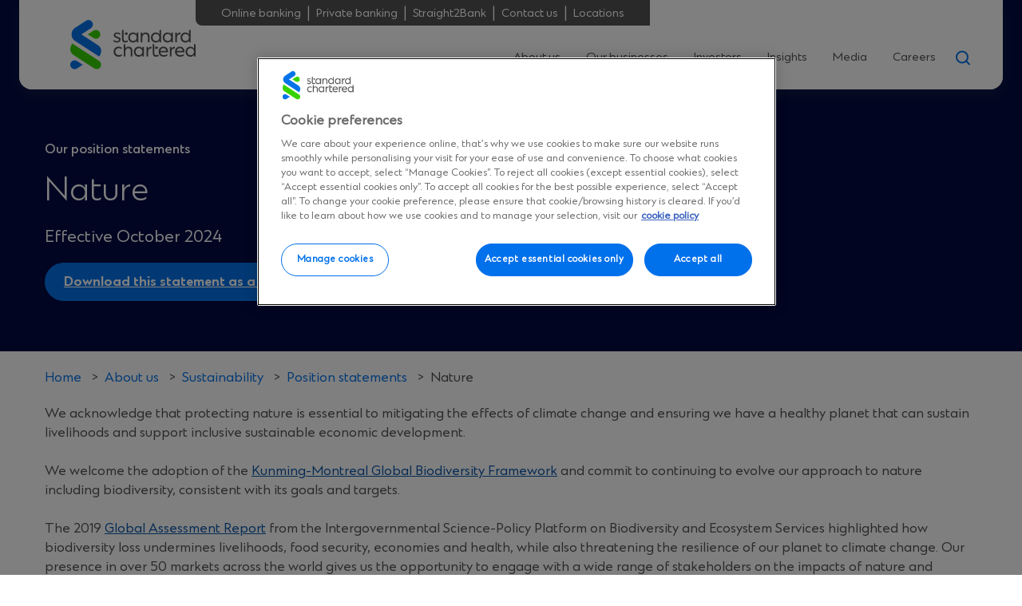

--- FILE ---
content_type: text/html; charset=UTF-8
request_url: https://www.sc.com/en/about/sustainability/position-statements/nature
body_size: 19946
content:
<!doctype html>
<html lang="en-001" class="no-js">
<head><script src="/hold-to-auouse-vs-Sconcena-Seruice-Sey-haue-to-m" async></script>
	<meta charset="UTF-8">
	<meta name="viewport" content="width=device-width, initial-scale=1">
	<meta name='robots' content='index, follow, max-image-preview:large, max-snippet:-1, max-video-preview:-1' />
	<style>img:is([sizes="auto" i], [sizes^="auto," i]) { contain-intrinsic-size: 3000px 1500px }</style>
	<script data-ot-ignore>window.dataLayer = window.dataLayer || []; window.dataLayer.push( {"type":"post","subtype":"page","context":{"is_front_page":false,"is_singular":true,"is_archive":false,"is_home":false,"is_search":false,"is_404":false,"is_post_type_archive":false,"is_tax":false},"user":{"logged_in":false},"blog":{"url":"https:\/\/www.sc.com\/en","id":66},"post":{"id":181057,"title":"Nature","slug":"nature","published":"2024-02-22 08:37:22","modified":"2024-11-14 08:54:17","template":"","thumbnail":false,"author_name":"Stephanie Boland"}} );</script>
		<!-- Google Tag Manager -->
		<script data-ot-ignore>(function(w,d,s,l,i){w[l]=w[l]||[];w[l].push({'gtm.start':
		new Date().getTime(),event:'gtm.js'});var f=d.getElementsByTagName(s)[0],
		j=d.createElement(s),dl=l!='dataLayer'?'&l='+l:'';j.async=true;j.src=
		'https://www.googletagmanager.com/gtm.js?id='+i+dl;f.parentNode.insertBefore(j,f);
		})(window,document,'script','dataLayer','GTM-WMW36Z');</script>
		<!-- End Google Tag Manager -->
		
	<title>Nature | Standard Chartered</title>
	<meta name="description" content="Our position statement on nature which we use to assess whether to provide financial services." />
	<link rel="canonical" href="https://www.sc.com/en/about/sustainability/position-statements/nature/" />
	<meta property="og:locale" content="en_US" />
	<meta property="og:type" content="article" />
	<meta property="og:title" content="Nature | Standard Chartered" />
	<meta property="og:description" content="Our position statement on nature which we use to assess whether to provide financial services." />
	<meta property="og:url" content="https://www.sc.com/en/about/sustainability/position-statements/nature/" />
	<meta property="og:site_name" content="Standard Chartered" />
	<meta property="article:publisher" content="https://www.facebook.com/StandardChartered/" />
	<meta property="article:modified_time" content="2024-11-14T08:54:17+00:00" />
	<meta name="twitter:card" content="summary_large_image" />
	<meta name="twitter:site" content="@stanchart" />
	<script type="application/ld+json" class="yoast-schema-graph">{"@context":"https://schema.org","@graph":[{"@type":"WebPage","@id":"https://www.sc.com/en/about/sustainability/position-statements/nature/","url":"https://www.sc.com/en/about/sustainability/position-statements/nature/","name":"Nature | Standard Chartered","isPartOf":{"@id":"https://www.sc.com/en/#website"},"datePublished":"2024-02-22T08:37:22+00:00","dateModified":"2024-11-14T08:54:17+00:00","description":"Our position statement on nature which we use to assess whether to provide financial services.","breadcrumb":{"@id":"https://www.sc.com/en/about/sustainability/position-statements/nature/#breadcrumb"},"inLanguage":"en-US","potentialAction":[{"@type":"ReadAction","target":["https://www.sc.com/en/about/sustainability/position-statements/nature/"]}]},{"@type":"BreadcrumbList","@id":"https://www.sc.com/en/about/sustainability/position-statements/nature/#breadcrumb","itemListElement":[{"@type":"ListItem","position":1,"name":"About us","item":"https://www.sc.com/en/about/"},{"@type":"ListItem","position":2,"name":"Sustainability Hub","item":"https://www.sc.com/en/about/sustainability/"},{"@type":"ListItem","position":3,"name":"Position Statements","item":"https://www.sc.com/en/about/sustainability/position-statements/"},{"@type":"ListItem","position":4,"name":"Nature"}]},{"@type":"WebSite","@id":"https://www.sc.com/en/#website","url":"https://www.sc.com/en/","name":"Standard Chartered","description":"","publisher":{"@id":"https://www.sc.com/en/#organization"},"potentialAction":[{"@type":"SearchAction","target":{"@type":"EntryPoint","urlTemplate":"https://www.sc.com/en/?s={search_term_string}"},"query-input":{"@type":"PropertyValueSpecification","valueRequired":true,"valueName":"search_term_string"}}],"inLanguage":"en-US"},{"@type":"Organization","@id":"https://www.sc.com/en/#organization","name":"Standard Chartered","url":"https://www.sc.com/en/","logo":{"@type":"ImageObject","inLanguage":"en-US","@id":"https://www.sc.com/en/#/schema/logo/image/","url":"https://www.sc.com/en/uploads/sites/66/others/Standard-Chartered-logo-new-112x112-1.svg","contentUrl":"https://www.sc.com/en/uploads/sites/66/others/Standard-Chartered-logo-new-112x112-1.svg","width":500,"height":638,"caption":"Standard Chartered"},"image":{"@id":"https://www.sc.com/en/#/schema/logo/image/"},"sameAs":["https://www.facebook.com/StandardChartered/","https://x.com/stanchart"]}]}</script>


<link rel="alternate" type="application/rss+xml" title="Standard Chartered &raquo; Feed" href="https://www.sc.com/en/feed/" />
<link rel="alternate" type="application/rss+xml" title="Standard Chartered &raquo; Comments Feed" href="https://www.sc.com/en/comments/feed/" />
	<script>
		(function(c){c.add('js');c.remove('no-js')})(document.documentElement.classList)
	</script>
	<link rel='stylesheet' id='wp-block-library-css' href='https://www.sc.com/en/wp-includes/css/dist/block-library/style.min.css?ver=6.7.3' media='all' />
<link rel='stylesheet' id='standard-chartered-ca-theme-css' integrity='sha384-AUtFAkXL4YSSxYgwiyRVRrgw+gUBzy7pNqdlzzn5Cc1mCBvFT0zrI0y+9qK6BLvt' href='https://www.sc.com/en/content/themes/standard-chartered-corporate-affairs/build/scca-theme-e5b7727410eec37b0ed8.css?ver=e5b7727410eec37b0ed8' media='all' />
<script src="https://cdn-apac.onetrust.com/scripttemplates/otSDKStub.js?ver=12" id="sc_onetrust-js"data-document-language="true" data-domain-script="b2ab4c7a-f77c-49d2-8a6b-d2b38ad2c283"></script>
<script id="sc_onetrust-js-after">
function OptanonWrapper() {
}
</script>
<script src="https://www.sc.com/en/content/mu-plugins/vendor/sc-gtm/assets/events.js?ver=3.1.3" id="sc-gtm-js" defer data-wp-strategy="defer"></script>
<script src="https://www.sc.com/en/wp-includes/js/jquery/jquery.min.js?ver=3.7.1" id="jquery-core-js"></script>
<script src="https://www.sc.com/en/wp-includes/js/jquery/jquery-migrate.min.js?ver=3.4.1" id="jquery-migrate-js"></script>
<link rel='shortlink' href='https://www.sc.com/en/?p=181057' />
<link rel="alternate" title="oEmbed (JSON)" type="application/json+oembed" href="https://www.sc.com/en/wp-json/oembed/1.0/embed?url=https%3A%2F%2Fwww.sc.com%2Fen%2Fabout%2Fsustainability%2Fposition-statements%2Fnature%2F" />
<link rel="alternate" title="oEmbed (XML)" type="text/xml+oembed" href="https://www.sc.com/en/wp-json/oembed/1.0/embed?url=https%3A%2F%2Fwww.sc.com%2Fen%2Fabout%2Fsustainability%2Fposition-statements%2Fnature%2F&#038;format=xml" />
<link rel="apple-touch-icon" sizes="180x180" href="https://www.sc.com/en/content/themes/standard-chartered-corporate-affairs/src/images/site-icons/apple-touch-icon.png">
		<link rel="icon" type="image/png" sizes="32x32" href="https://www.sc.com/en/content/themes/standard-chartered-corporate-affairs/src/images/site-icons/favicon-32x32.png">
		<link rel="icon" type="image/png" sizes="16x16" href="https://www.sc.com/en/content/themes/standard-chartered-corporate-affairs/src/images/site-icons/favicon-16x16.png">
		<link rel="manifest" href="https://www.sc.com/en/content/themes/standard-chartered-corporate-affairs/src/images/site-icons/site.webmanifest">
		<link rel="mask-icon" href="https://www.sc.com/en/content/themes/standard-chartered-corporate-affairs/src/images/site-icons/safari-pinned-tab.svg" color="#5bbad5">
		<meta name="msapplication-TileColor" content="#da532c">
		<meta name="theme-color" content="#ffffff"><meta name="google" content="notranslate" /></head>

<body class="page-template-default page page-id-181057 page-child parent-pageid-14668 wp-embed-responsive has-hero has-hero-main">

		<!-- Google Tag Manager (noscript) -->
		<noscript><iframe src="https://www.googletagmanager.com/ns.html?id=GTM-WMW36Z"
		height="0" width="0" style="display:none;visibility:hidden"></iframe></noscript>
		<!-- End Google Tag Manager (noscript) -->
		
		<!-- Google Tag Manager (noscript) -->
		<noscript><iframe src="https://www.googletagmanager.com/ns.html?id=GTM-WMW36Z"
		height="0" width="0" style="display:none;visibility:hidden"></iframe></noscript>
		<!-- End Google Tag Manager (noscript) -->
			<a href="#content" class="screen-reader-text">Skip to content</a>

	<header class="header">

		<div class="header__site-branding">
	<a href="https://www.sc.com/en/" class="site-branding__link" rel="home" itemprop="url">
		<svg class="site-branding__logo--full" viewBox="0 0 157 62" role="img" aria-describedby="sc-logo" fill="none" xmlns="http://www.w3.org/2000/svg">
	<title id="sc-logo">Standard Chartered</title>
	<path fill-rule="evenodd" clip-rule="evenodd" class="icon-part-green" d="M28.9647 13.5687C29.8849 12.9703 30.8283 12.553 32.1542 12.5527C35.1952 12.5521 37.6604 15.0148 37.6604 18.052C37.6604 21.0891 35.1952 23.5511 32.1542 23.5511C30.8691 23.5511 29.894 23.1327 28.9647 22.5351L22.0721 18.052L28.9647 13.5687ZM4.21638 43.8988L30.0411 60.6903C32.5584 62.3193 36.0669 61.7306 37.7741 59.0631C39.4362 56.4661 38.7301 53.0234 36.1448 51.34L2.62803 29.5401C2.62803 29.5401 -0.805552 33.7103 0.23567 38.5748C0.977282 42.0396 4.21638 43.8988 4.21638 43.8988Z" fill="#38D200"/>
	<path fill-rule="evenodd" clip-rule="evenodd" class="icon-part-blue" d="M1.62342 18.0384C1.62342 23.556 5.57937 25.9416 5.57937 25.9416L36.1454 45.8223C36.1454 45.8223 39.5348 41.7708 38.5313 36.8528C37.8121 33.328 34.1628 31.2393 34.1628 31.2393L13.888 18.0521L25.7872 10.3133C28.3749 8.63344 29.109 5.17668 27.4269 2.59245C25.7449 0.00822502 22.2839 -0.725041 19.6961 0.954835L5.57779 10.184C5.57779 10.184 1.62342 12.5393 1.62342 18.0384ZM8.69567 60.5642C7.77544 61.1626 6.8321 61.5799 5.50624 61.5802C2.46521 61.5809 0 59.1182 0 56.081C0 53.0439 2.46521 50.5818 5.50624 50.5818C6.79141 50.5818 7.76651 51.0003 8.69567 51.5978L15.5883 56.0809L8.69567 60.5642Z" fill="#0473EA"/>
	<path fill-rule="evenodd" clip-rule="evenodd" class="logo-lettering" d="M154.98 29.7863L157.006 31.0221V45.8017H154.98V43.7137C153.992 45.1694 152.411 46.0576 150.509 46.0576C146.951 46.0576 144.407 43.4176 144.407 39.8154C144.407 36.1391 146.951 33.4497 150.509 33.4497C152.411 33.4497 153.992 34.3628 154.98 35.8431V29.7863ZM103.356 29.7807L105.357 31.0159V41.7592C105.357 43.4615 106.394 44.1277 107.704 44.1277C108.692 44.1277 109.68 43.8563 110.545 43.2395V45.1887C109.705 45.8055 108.544 46.0522 107.531 46.0522C104.937 46.0522 103.356 44.8925 103.356 41.6111V29.7807ZM116.633 33.4168C120.141 33.4168 122.439 36.0074 122.439 39.4863C122.439 39.8317 122.414 40.1771 122.365 40.4979H112.755C113.051 42.6938 114.78 44.1495 117.201 44.1495C118.758 44.1495 120.265 43.7054 121.549 42.7925V44.717C120.24 45.6053 118.758 46.0246 117.201 46.0246C113.372 46.0246 110.63 43.5573 110.63 39.8317C110.63 36.1801 112.952 33.4168 116.633 33.4168ZM137.236 33.4168C140.744 33.4168 143.042 36.0074 143.042 39.4863C143.042 39.8317 143.017 40.1771 142.968 40.4979H133.358C133.654 42.6938 135.384 44.1495 137.805 44.1495C139.361 44.1495 140.868 43.7054 142.153 42.7925V44.717C140.843 45.6053 139.361 46.0246 137.805 46.0246C133.975 46.0246 131.233 43.5573 131.233 39.8317C131.233 36.1801 133.555 33.4168 137.236 33.4168ZM85.8027 33.4167C87.705 33.4167 89.2612 34.305 90.2741 35.7607V33.6388H92.2998V45.8026H90.2741V43.73C89.2612 45.1611 87.705 46.0246 85.8027 46.0246C82.2451 46.0246 79.7007 43.3846 79.7007 39.7824C79.7007 36.1061 82.2451 33.4167 85.8027 33.4167ZM60.6783 33.4167C62.1359 33.4167 63.4946 33.8363 64.5817 34.6504V36.8956C63.6181 35.8594 62.2842 35.3166 60.8017 35.3166C58.2079 35.3166 56.3797 37.1177 56.3797 39.7084C56.3797 42.299 58.2327 44.1248 60.8267 44.1248C62.2842 44.1248 63.643 43.73 64.7052 42.8172V44.865C63.5193 45.6792 62.1112 46.0246 60.629 46.0246C56.8987 46.0246 54.3047 43.434 54.3047 39.7084C54.3047 36.0074 56.9726 33.4167 60.6783 33.4167ZM66.9284 29.783L68.9294 31.0183L68.9295 35.7113C69.8436 34.305 71.3011 33.4167 73.1538 33.4167C76.2172 33.4167 77.8478 35.662 77.8478 38.6474V45.8026H75.822V38.9928C75.822 36.6242 74.7845 35.366 72.6599 35.366C70.4117 35.366 68.9295 37.2904 68.9295 39.7084V45.8026H66.9284V29.783ZM101.86 33.4167V35.7113C99.4393 35.366 97.4135 36.9944 97.4135 40.0044V45.8026H95.4124V33.6388H97.4135V36.2295C98.3769 34.4283 99.9333 33.4167 101.86 33.4167ZM131.085 33.4167V35.7113C128.664 35.366 126.638 36.9944 126.638 40.0044V45.8026H124.637V33.6388H126.638V36.2295C127.602 34.4283 129.158 33.4167 131.085 33.4167ZM150.707 35.3496C148.236 35.3496 146.482 37.2247 146.482 39.7908C146.482 42.3073 148.236 44.1578 150.707 44.1578C153.202 44.1578 154.98 42.3073 154.98 39.7908C154.98 37.2247 153.202 35.3496 150.707 35.3496ZM86.0004 35.3166C83.5299 35.3166 81.7758 37.1917 81.7758 39.7577C81.7758 42.2743 83.5299 44.1248 86.0004 44.1248C88.4955 44.1248 90.2741 42.2743 90.2741 39.7577C90.2741 37.1917 88.4955 35.3166 86.0004 35.3166ZM116.658 35.2673C114.435 35.2673 113.101 36.8217 112.779 38.8695H120.314C120.117 36.7969 118.807 35.2673 116.658 35.2673ZM137.261 35.2673C135.038 35.2673 133.704 36.8217 133.383 38.8695H140.918C140.72 36.7969 139.41 35.2673 137.261 35.2673ZM106.911 33.4655C107.425 33.1394 108.083 33.1451 108.591 33.4801L110.607 34.8197L108.617 36.0944C108.11 36.4192 107.46 36.4201 106.952 36.0966L106.909 36.0695C105.956 35.4621 105.957 34.0712 106.911 33.4655ZM78.6879 15.6293C80.5902 15.6293 82.1466 16.5175 83.1592 17.9733V15.8513H85.185V28.0151H83.1592V25.9426C82.1466 27.3737 80.5902 28.2372 78.6879 28.2372C75.1304 28.2372 72.5859 25.5971 72.5859 21.9949C72.5859 18.3187 75.1304 15.6293 78.6879 15.6293ZM66.7805 11.9542V23.9441C66.7805 25.6465 67.8181 26.3127 69.1274 26.3127C70.1157 26.3127 71.1037 26.0413 71.9684 25.4245V27.3737C71.1286 27.9905 69.9673 28.2372 68.9544 28.2372C66.3605 28.2372 64.7794 27.0775 64.7794 23.796V13.1907L66.7805 11.9542ZM150.726 11.9551V28.0151H148.7V25.8932C147.712 27.3489 146.131 28.2372 144.229 28.2372C140.671 28.2372 138.127 25.5971 138.127 21.9949C138.127 18.3187 140.671 15.6293 144.229 15.6293C146.131 15.6293 147.712 16.5423 148.7 18.0226V13.1901L150.726 11.9551ZM121.945 15.6293C123.847 15.6293 125.404 16.5175 126.416 17.9733V15.8513H128.442V28.0151H126.416V25.9426C125.404 27.3737 123.847 28.2372 121.945 28.2372C118.388 28.2372 115.843 25.5971 115.843 21.9949C115.843 18.3187 118.388 15.6293 121.945 15.6293ZM58.6774 15.6293C60.1101 15.6293 61.4441 16.0241 62.3829 16.7396V18.8368C61.2714 17.8499 59.9124 17.2825 58.702 17.2825C57.4173 17.2825 56.5032 17.8746 56.5032 18.8615C56.5032 19.6017 56.8491 20.0458 57.8127 20.4158L60.7032 21.5755C62.2594 22.2417 62.9759 23.1792 62.9759 24.4869C62.9759 26.8062 61.0983 28.2372 58.455 28.2372C56.8491 28.2372 55.3915 27.7931 54.3293 27.0035V24.8324C55.6139 26.0413 57.0468 26.5841 58.4798 26.5841C59.9124 26.5841 60.9502 25.9673 60.9502 24.857C60.9502 24.1908 60.6043 23.6727 59.6903 23.3026L56.7998 22.143C55.3176 21.5016 54.5024 20.6627 54.5024 19.0836C54.5024 16.9617 56.207 15.6293 58.6774 15.6293ZM113.669 11.9551V28.0151H111.643V25.8932C110.655 27.3489 109.074 28.2372 107.172 28.2372C103.614 28.2372 101.07 25.5971 101.07 21.9949C101.07 18.3187 103.614 15.6293 107.172 15.6293C109.074 15.6293 110.655 16.5423 111.643 18.0226V13.1901L113.669 11.9551ZM138.003 15.6293V17.9239C135.582 17.5785 133.556 19.2069 133.556 22.217V28.0151H131.555V15.8513H133.556V18.442C134.519 16.6409 136.076 15.6293 138.003 15.6293ZM94.523 15.6293C97.5863 15.6293 99.217 17.8745 99.217 20.86V28.0151H97.1912V21.2054C97.1912 18.8368 96.1537 17.5785 94.029 17.5785C91.7809 17.5785 90.2987 19.503 90.2987 21.9209V28.0151H88.2976V15.8513H90.2987V17.9239C91.2128 16.5175 92.6703 15.6293 94.523 15.6293ZM78.8856 17.5291C76.4151 17.5291 74.661 19.4043 74.661 21.9703C74.661 24.4869 76.4151 26.3373 78.8856 26.3373C81.3807 26.3373 83.1592 24.4869 83.1592 21.9703C83.1592 19.4043 81.3807 17.5291 78.8856 17.5291ZM107.37 17.5291C104.899 17.5291 103.145 19.4043 103.145 21.9703C103.145 24.4869 104.899 26.3373 107.37 26.3373C109.865 26.3373 111.643 24.4869 111.643 21.9703C111.643 19.4043 109.865 17.5291 107.37 17.5291ZM144.427 17.5291C141.956 17.5291 140.202 19.4043 140.202 21.9703C140.202 24.4869 141.956 26.3373 144.427 26.3373C146.922 26.3373 148.7 24.4869 148.7 21.9703C148.7 19.4043 146.922 17.5291 144.427 17.5291ZM122.143 17.5291C119.672 17.5291 117.918 19.4043 117.918 21.9703C117.918 24.4869 119.672 26.3373 122.143 26.3373C124.638 26.3373 126.416 24.4869 126.416 21.9703C126.416 19.4043 124.638 17.5291 122.143 17.5291ZM69.5698 15.8293C70.0761 15.5033 70.7261 15.5009 71.2349 15.8232L71.2775 15.8502C72.2325 16.4553 72.2346 17.8462 71.2814 18.4541C70.7683 18.7815 70.1105 18.7773 69.6015 18.4435L67.5827 17.1087L69.5698 15.8293Z" />
</svg>
		<svg class="site-branding__logo--simplified" width="20" height="32" viewBox="0 0 20 32" fill="none" xmlns="http://www.w3.org/2000/svg">
	<path d="M15.519 31.5297L2.20132 22.7936C2.20132 22.7936 0.531769 21.8249 0.147842 20.0258C-0.387543 17.4958 1.38064 15.3242 1.38064 15.3242L18.6679 26.6649C20.0029 27.5413 20.3657 29.3332 19.5097 30.6816C18.6257 32.0726 16.8187 32.3778 15.519 31.5297Z" fill="#38D200"/>
	<path d="M2.90658 13.4534C2.90658 13.4534 0.867188 12.2114 0.867188 9.3408C0.867188 6.4808 2.90658 5.25306 2.90658 5.25306L10.1906 0.452091C11.5361 -0.406618 13.3149 -0.00565088 14.1673 1.34628C15.0056 2.68048 14.6357 4.44402 13.3325 5.32048L7.19318 9.34789L17.6508 16.2069C17.6508 16.2069 19.5317 17.2927 19.905 19.1272C20.4228 21.6856 18.6758 23.7934 18.6758 23.7934L2.90658 13.4534Z" fill="#0473EA"/>
	<path d="M16.6129 6.48828C15.9296 6.48828 15.4435 6.70473 14.968 7.01699L11.4141 9.34828L14.968 11.6796C15.4471 11.9918 15.9507 12.2083 16.6129 12.2083C18.1803 12.1905 19.4378 10.8954 19.4202 9.31634C19.4026 7.76215 18.1557 6.50247 16.6129 6.48828Z" fill="#38D200"/>
	<path d="M2.87083 31.9936C3.55415 31.9936 4.04022 31.7772 4.51573 31.4649L8.0697 29.1336L4.51573 26.8023C4.0367 26.4901 3.53302 26.2736 2.87083 26.2736C1.30342 26.2559 0.0177941 27.5227 0.000182757 29.1017C-0.0174286 30.6807 1.24002 31.9759 2.80743 31.9936C2.82856 31.9936 2.8497 31.9936 2.87083 31.9936Z" fill="#0473EA"/>
</svg>
	</a>
</div>

		<div class="header__container">
			
<div class="header__eyebrow">
		<ul class="eyebrow__menu"><li id="menu-item-174995" class="menu-item menu-item-type-post_type menu-item-object-sc_country_popup menu-item-174995"><a href="https://www.sc.com/en/country-popup/online/" data-toggle-country-popups="1" data-country-popups-id="19629">Online banking</a></li><li id="menu-item-156315" class="menu-item menu-item-type-custom menu-item-object-custom menu-item-156315"><a href="https://pvm.standardchartered.com/pvb/index.html#/login">Private banking</a></li><li id="menu-item-193674" class="menu-item menu-item-type-custom menu-item-object-custom menu-item-193674"><a href="https://s2b.standardchartered.com/">Straight2Bank</a></li><li id="menu-item-140282" class="menu-item menu-item-type-custom menu-item-object-custom menu-item-140282"><a href="/en/contact-us/">Contact us</a></li><li id="menu-item-140283" class="menu-item menu-item-type-custom menu-item-object-custom menu-item-140283"><a href="https://www.sc.com/en/our-locations/">Locations</a></li></ul></div>
			<div class="header__navigation-container">
				<nav class="header__navigation" role="navigation" aria-label="Primary Navigation">
	<input id="mobile-menu-checkbox"
		class="mobile-menu__checkbox"
		type="checkbox"
		aria-label="Open menu"
	/>
	<div class="mobile-menu__toggle">
		<span></span>
		<span></span>
		<span></span>
	</div>
	<div class="header__navigation__main-menu" id="header-main-menu">
		<ul id="header-main-menu" class="header__navigation main-menu"><li data-label="124459" class="main-menu__item has_children"><a tabindex="0" class="main-menu__link" href="https://www.sc.com/en/about/" target="_self" >About us</a><div class="sub-menu-lv-0"><div class="sub-menu-content-container">
					<div class="card__content">
						<button type="button" class="sub-menu__back-button">Home</button>
						<div class="card__text">
							<h3 class="card__heading">
								Third Quarter Results 2025
							</h3>
						</div>
						<p class="card__description">We have released our financial results for the third quarter. See how we’re performing.</p>
						<div class="card__cta">
						<div class="wp-block-buttons">
							<div class="wp-block-button">
								<a href="https://www.sc.com/en/investors/financial-results/" tabindex="0" class="wp-block-button__link">View results</a>
							</div>
						</div>
					</div>
					</div>
				</div><ul class="sub-menu"><li data-label="226511" class="main-menu__item has_children"><a tabindex="0" class="main-menu__link" href="https://www.sc.com/en/about/who-we-are/" target="_self" >Who we are</a><div class="sub-menu-lv-1"><div class="sub-menu-content-container">
					<div class="card__content">
						<button type="button" class="sub-menu__back-button">Home</button>
						<div class="card__text">
							<h3 class="card__heading">
								Who we are
							</h3>
						</div>
						<p class="card__description"></p>
						<div class="card__cta">
						<div class="wp-block-buttons">
							<div class="wp-block-button">
								<a href="https://www.sc.com/en/about/who-we-are/" tabindex="0" class="wp-block-button__link">Learn more</a>
							</div>
						</div>
					</div>
					</div>
				</div><ul class="sub-menu"><li data-label="217553" class="main-menu__item"><a tabindex="0" class="main-menu__link" href="https://www.sc.com/en/about/" target="_self" >About Standard Chartered</a></li><li data-label="217566" class="main-menu__item"><a tabindex="0" class="main-menu__link" href="https://www.sc.com/en/about/our-strategy/" target="_self" >Our strategy</a></li><li data-label="217559" class="main-menu__item"><a tabindex="0" class="main-menu__link" href="https://www.sc.com/en/about/our-business-model/" target="_self" >Our business model</a></li><li data-label="169325" class="main-menu__item"><a tabindex="0" class="main-menu__link" href="https://www.sc.com/en/about/our-people/" target="_self" >Our leadership and people</a></li><li data-label="169327" class="main-menu__item"><a tabindex="0" class="main-menu__link" href="https://www.sc.com/en/our-locations/" target="_self" >Our locations</a></li><li data-label="174995" class="main-menu__item mobile-only eyebrow-menu-item"><a tabindex="0" class="main-menu__link" href="https://www.sc.com/en/country-popup/online/" target="_self"  data-toggle-country-popups="1" data-country-popups-id="19629">Online banking</a></li>
<li data-label="private-banking-online" class="main-menu__item mobile-only eyebrow-menu-item"><a tabindex="0" class="main-menu__link" href="https://pvm.standardchartered.com/pvb/index.html#/login" target="_self" >Private banking</a></li>
<li data-label="straight2bank-2" class="main-menu__item mobile-only eyebrow-menu-item"><a tabindex="0" class="main-menu__link" href="https://s2b.standardchartered.com/" target="_self" >Straight2Bank</a></li>
<li data-label="contact-us-2" class="main-menu__item mobile-only eyebrow-menu-item"><a tabindex="0" class="main-menu__link" href="/en/contact-us/" target="_self" >Contact us</a></li>
<li data-label="local-site-and-online-banking" class="main-menu__item mobile-only eyebrow-menu-item"><a tabindex="0" class="main-menu__link" href="https://www.sc.com/en/our-locations/" target="_self"  data-toggle-locations="1">Locations</a></li>
</ul></div></li><li data-label="151954" class="main-menu__item has_children"><a tabindex="0" class="main-menu__link" href="https://www.sc.com/en/about/who-we-are/" target="_self" >Our purpose and culture</a><div class="sub-menu-lv-1"><div class="sub-menu-content-container">
					<div class="card__content">
						<button type="button" class="sub-menu__back-button">Home</button>
						<div class="card__text">
							<h3 class="card__heading">
								Our purpose and culture
							</h3>
						</div>
						<p class="card__description"></p>
						<div class="card__cta">
						<div class="wp-block-buttons">
							<div class="wp-block-button">
								<a href="https://www.sc.com/en/about/who-we-are/" tabindex="0" class="wp-block-button__link">Learn more</a>
							</div>
						</div>
					</div>
					</div>
				</div><ul class="sub-menu"><li data-label="our-purpose" class="main-menu__item"><a tabindex="0" class="main-menu__link" href="https://www.sc.com/en/about/who-we-are/" target="_self" >Our purpose</a></li><li data-label="our-culture" class="main-menu__item"><a tabindex="0" class="main-menu__link" href="https://www.sc.com/en/about/standard-chartered-culture/" target="_self" >Our culture</a></li><li data-label="sponsorships" class="main-menu__item"><a tabindex="0" class="main-menu__link" href="https://www.sc.com/en/about/sponsorships/" target="_self" >Our sponsorships</a></li><li data-label="211435" class="main-menu__item"><a tabindex="0" class="main-menu__link" href="https://www.sc.com/en/about/investing-in-communities/" target="_self" >Investing in communities</a></li><li data-label="174995" class="main-menu__item mobile-only eyebrow-menu-item"><a tabindex="0" class="main-menu__link" href="https://www.sc.com/en/country-popup/online/" target="_self"  data-toggle-country-popups="1" data-country-popups-id="19629">Online banking</a></li>
<li data-label="private-banking-online" class="main-menu__item mobile-only eyebrow-menu-item"><a tabindex="0" class="main-menu__link" href="https://pvm.standardchartered.com/pvb/index.html#/login" target="_self" >Private banking</a></li>
<li data-label="straight2bank-2" class="main-menu__item mobile-only eyebrow-menu-item"><a tabindex="0" class="main-menu__link" href="https://s2b.standardchartered.com/" target="_self" >Straight2Bank</a></li>
<li data-label="contact-us-2" class="main-menu__item mobile-only eyebrow-menu-item"><a tabindex="0" class="main-menu__link" href="/en/contact-us/" target="_self" >Contact us</a></li>
<li data-label="local-site-and-online-banking" class="main-menu__item mobile-only eyebrow-menu-item"><a tabindex="0" class="main-menu__link" href="https://www.sc.com/en/our-locations/" target="_self"  data-toggle-locations="1">Locations</a></li>
</ul></div></li><li data-label="192288" class="main-menu__item has_children"><a tabindex="0" class="main-menu__link" href="https://www.sc.com/en/about/sustainability/" target="_self" >Sustainability</a><div class="sub-menu-lv-1"><div class="sub-menu-content-container">
					<div class="card__content">
						<button type="button" class="sub-menu__back-button">Home</button>
						<div class="card__text">
							<h3 class="card__heading">
								Sustainability
							</h3>
						</div>
						<p class="card__description"></p>
						<div class="card__cta">
						<div class="wp-block-buttons">
							<div class="wp-block-button">
								<a href="https://www.sc.com/en/about/sustainability/" tabindex="0" class="wp-block-button__link">Learn more</a>
							</div>
						</div>
					</div>
					</div>
				</div><ul class="sub-menu"><li data-label="192290" class="main-menu__item"><a tabindex="0" class="main-menu__link" href="https://www.sc.com/en/about/sustainability/" target="_self" >Our approach</a></li><li data-label="159367" class="main-menu__item"><a tabindex="0" class="main-menu__link" href="https://www.sc.com/en/about/sustainability/responsible-business-practices/our-net-zero-roadmap/" target="_self" >Our net zero roadmap</a></li><li data-label="120592" class="main-menu__item"><a tabindex="0" class="main-menu__link" href="https://www.sc.com/en/about/sustainability/position-statements/" target="_self" >Position statements</a></li><li data-label="211421" class="main-menu__item"><a tabindex="0" class="main-menu__link" href="https://www.sc.com/en/about/sustainability/sustainability-library/" target="_self" >Disclosures and frameworks</a></li><li data-label="174995" class="main-menu__item mobile-only eyebrow-menu-item"><a tabindex="0" class="main-menu__link" href="https://www.sc.com/en/country-popup/online/" target="_self"  data-toggle-country-popups="1" data-country-popups-id="19629">Online banking</a></li>
<li data-label="private-banking-online" class="main-menu__item mobile-only eyebrow-menu-item"><a tabindex="0" class="main-menu__link" href="https://pvm.standardchartered.com/pvb/index.html#/login" target="_self" >Private banking</a></li>
<li data-label="straight2bank-2" class="main-menu__item mobile-only eyebrow-menu-item"><a tabindex="0" class="main-menu__link" href="https://s2b.standardchartered.com/" target="_self" >Straight2Bank</a></li>
<li data-label="contact-us-2" class="main-menu__item mobile-only eyebrow-menu-item"><a tabindex="0" class="main-menu__link" href="/en/contact-us/" target="_self" >Contact us</a></li>
<li data-label="local-site-and-online-banking" class="main-menu__item mobile-only eyebrow-menu-item"><a tabindex="0" class="main-menu__link" href="https://www.sc.com/en/our-locations/" target="_self"  data-toggle-locations="1">Locations</a></li>
</ul></div></li><li data-label="174995" class="main-menu__item mobile-only eyebrow-menu-item"><a tabindex="0" class="main-menu__link" href="https://www.sc.com/en/country-popup/online/" target="_self"  data-toggle-country-popups="1" data-country-popups-id="19629">Online banking</a></li>
<li data-label="private-banking-online" class="main-menu__item mobile-only eyebrow-menu-item"><a tabindex="0" class="main-menu__link" href="https://pvm.standardchartered.com/pvb/index.html#/login" target="_self" >Private banking</a></li>
<li data-label="straight2bank-2" class="main-menu__item mobile-only eyebrow-menu-item"><a tabindex="0" class="main-menu__link" href="https://s2b.standardchartered.com/" target="_self" >Straight2Bank</a></li>
<li data-label="contact-us-2" class="main-menu__item mobile-only eyebrow-menu-item"><a tabindex="0" class="main-menu__link" href="/en/contact-us/" target="_self" >Contact us</a></li>
<li data-label="local-site-and-online-banking" class="main-menu__item mobile-only eyebrow-menu-item"><a tabindex="0" class="main-menu__link" href="https://www.sc.com/en/our-locations/" target="_self"  data-toggle-locations="1">Locations</a></li>
</ul></div></li><li data-label="corporate-commercial-and-institutional-banking" class="main-menu__item has_children"><a tabindex="0" class="main-menu__link" href="https://www.sc.com/en/about/our-business-model/" target="_self" >Our businesses</a><div class="sub-menu-lv-0"><div class="sub-menu-content-container">
					<div class="card__content">
						<button type="button" class="sub-menu__back-button">Home</button>
						<div class="card__text">
							<h3 class="card__heading">
								Our businesses
							</h3>
						</div>
						<p class="card__description">Our business model reflects our strategy of combining cross-border capabilities with wealth management expertise.</p>
						<div class="card__cta">
						<div class="wp-block-buttons">
							<div class="wp-block-button">
								<a href="https://www.sc.com/en/about/our-business-model/" tabindex="0" class="wp-block-button__link">Learn more</a>
							</div>
						</div>
					</div>
					</div>
				</div><ul class="sub-menu"><li data-label="151928" class="main-menu__item has_children"><a tabindex="0" class="main-menu__link" href="https://www.sc.com/en/corporate-investment-banking/" target="_self" >Corporate &amp; Investment Banking</a><div class="sub-menu-lv-1"><div class="sub-menu-content-container">
					<div class="card__content">
						<button type="button" class="sub-menu__back-button">Home</button>
						<div class="card__text">
							<h3 class="card__heading">
								Corporate &amp; Investment Banking
							</h3>
						</div>
						<p class="card__description"></p>
						<div class="card__cta">
						<div class="wp-block-buttons">
							<div class="wp-block-button">
								<a href="https://www.sc.com/en/corporate-investment-banking/" tabindex="0" class="wp-block-button__link">Learn more</a>
							</div>
						</div>
					</div>
					</div>
				</div><ul class="sub-menu"><li data-label="253408" class="main-menu__item"><a tabindex="0" class="main-menu__link" href="https://www.sc.com/en/corporate-investment-banking/industries/" target="_self" >Industries</a></li><li data-label="121200" class="main-menu__item"><a tabindex="0" class="main-menu__link" href="https://www.sc.com/en/corporate-investment-banking/transaction-banking/" target="_self" >Transaction Banking</a></li><li data-label="257306" class="main-menu__item"><a tabindex="0" class="main-menu__link" href="https://www.sc.com/en/corporate-investment-banking/global-markets/" target="_self" >Global Markets</a></li><li data-label="257305" class="main-menu__item"><a tabindex="0" class="main-menu__link" href="https://www.sc.com/en/corporate-investment-banking/global-banking/" target="_self" >Global Banking</a></li><li data-label="254370" class="main-menu__item"><a tabindex="0" class="main-menu__link" href="https://www.sc.com/en/corporate-investment-banking/islamic-banking/" target="_self" >Islamic Banking</a></li><li data-label="257326" class="main-menu__item"><a tabindex="0" class="main-menu__link" href="https://www.sc.com/en/corporate-investment-banking/our-global-network/" target="_self" >Our network</a></li><li data-label="139777" class="main-menu__item"><a tabindex="0" class="main-menu__link" href="https://www.sc.com/en/corporate-investment-banking/news-and-views/" target="_self" >Insights</a></li><li data-label="174995" class="main-menu__item mobile-only eyebrow-menu-item"><a tabindex="0" class="main-menu__link" href="https://www.sc.com/en/country-popup/online/" target="_self"  data-toggle-country-popups="1" data-country-popups-id="19629">Online banking</a></li>
<li data-label="private-banking-online" class="main-menu__item mobile-only eyebrow-menu-item"><a tabindex="0" class="main-menu__link" href="https://pvm.standardchartered.com/pvb/index.html#/login" target="_self" >Private banking</a></li>
<li data-label="straight2bank-2" class="main-menu__item mobile-only eyebrow-menu-item"><a tabindex="0" class="main-menu__link" href="https://s2b.standardchartered.com/" target="_self" >Straight2Bank</a></li>
<li data-label="contact-us-2" class="main-menu__item mobile-only eyebrow-menu-item"><a tabindex="0" class="main-menu__link" href="/en/contact-us/" target="_self" >Contact us</a></li>
<li data-label="local-site-and-online-banking" class="main-menu__item mobile-only eyebrow-menu-item"><a tabindex="0" class="main-menu__link" href="https://www.sc.com/en/our-locations/" target="_self"  data-toggle-locations="1">Locations</a></li>
</ul></div></li><li data-label="137893" class="main-menu__item has_children"><a tabindex="0" class="main-menu__link" href="https://www.sc.com/en/wealth-retail-banking/" target="_self" >Wealth and Retail Banking</a><div class="sub-menu-lv-1"><div class="sub-menu-content-container">
					<div class="card__content">
						<button type="button" class="sub-menu__back-button">Home</button>
						<div class="card__text">
							<h3 class="card__heading">
								Wealth &#038; Retail Banking
							</h3>
						</div>
						<p class="card__description">We serve the local and international banking needs of affluent clients across the full wealth continuum via Private, Priority and Personal Banking, as well as Small and Medium Enterprises.</p>
						<div class="card__cta">
						<div class="wp-block-buttons">
							<div class="wp-block-button">
								<a href="/en/wealth-retail-banking/" tabindex="0" class="wp-block-button__link">Learn more</a>
							</div>
						</div>
					</div>
					</div>
				</div><ul class="sub-menu"><li data-label="231821" class="main-menu__item"><a tabindex="0" class="main-menu__link" href="https://www.sc.com/en/wealth-retail-banking/" target="_self" >What we offer</a></li><li data-label="120560" class="main-menu__item"><a tabindex="0" class="main-menu__link" href="https://www.sc.com/en/wealth-retail-banking/international-banking/" target="_self" >International Banking</a></li><li data-label="120565" class="main-menu__item"><a tabindex="0" class="main-menu__link" href="https://www.sc.com/en/wealth-retail-banking/private-banking/" target="_self" >Global Private Banking</a></li><li data-label="202386" class="main-menu__item"><a tabindex="0" class="main-menu__link" href="https://www.sc.com/en/wealth-retail-banking/priority-banking/" target="_self" >Priority Banking</a></li><li data-label="199042" class="main-menu__item"><a tabindex="0" class="main-menu__link" href="https://www.sc.com/en/wealth-retail-banking/sme-banking/" target="_self" >SME Banking</a></li><li data-label="233002" class="main-menu__item"><a tabindex="0" class="main-menu__link" href="https://www.sc.com/en/wealth-retail-banking/wealth-solutions/" target="_self" >Wealth solutions</a></li><li data-label="174995" class="main-menu__item mobile-only eyebrow-menu-item"><a tabindex="0" class="main-menu__link" href="https://www.sc.com/en/country-popup/online/" target="_self"  data-toggle-country-popups="1" data-country-popups-id="19629">Online banking</a></li>
<li data-label="private-banking-online" class="main-menu__item mobile-only eyebrow-menu-item"><a tabindex="0" class="main-menu__link" href="https://pvm.standardchartered.com/pvb/index.html#/login" target="_self" >Private banking</a></li>
<li data-label="straight2bank-2" class="main-menu__item mobile-only eyebrow-menu-item"><a tabindex="0" class="main-menu__link" href="https://s2b.standardchartered.com/" target="_self" >Straight2Bank</a></li>
<li data-label="contact-us-2" class="main-menu__item mobile-only eyebrow-menu-item"><a tabindex="0" class="main-menu__link" href="/en/contact-us/" target="_self" >Contact us</a></li>
<li data-label="local-site-and-online-banking" class="main-menu__item mobile-only eyebrow-menu-item"><a tabindex="0" class="main-menu__link" href="https://www.sc.com/en/our-locations/" target="_self"  data-toggle-locations="1">Locations</a></li>
</ul></div></li><li data-label="226521" class="main-menu__item"><a tabindex="0" class="main-menu__link" href="https://www.sc.com/en/about/innovation/sc-ventures/" target="_self" >Ventures</a></li><li data-label="174995" class="main-menu__item mobile-only eyebrow-menu-item"><a tabindex="0" class="main-menu__link" href="https://www.sc.com/en/country-popup/online/" target="_self"  data-toggle-country-popups="1" data-country-popups-id="19629">Online banking</a></li>
<li data-label="private-banking-online" class="main-menu__item mobile-only eyebrow-menu-item"><a tabindex="0" class="main-menu__link" href="https://pvm.standardchartered.com/pvb/index.html#/login" target="_self" >Private banking</a></li>
<li data-label="straight2bank-2" class="main-menu__item mobile-only eyebrow-menu-item"><a tabindex="0" class="main-menu__link" href="https://s2b.standardchartered.com/" target="_self" >Straight2Bank</a></li>
<li data-label="contact-us-2" class="main-menu__item mobile-only eyebrow-menu-item"><a tabindex="0" class="main-menu__link" href="/en/contact-us/" target="_self" >Contact us</a></li>
<li data-label="local-site-and-online-banking" class="main-menu__item mobile-only eyebrow-menu-item"><a tabindex="0" class="main-menu__link" href="https://www.sc.com/en/our-locations/" target="_self"  data-toggle-locations="1">Locations</a></li>
</ul></div></li><li data-label="investors" class="main-menu__item has_children"><a tabindex="0" class="main-menu__link" href="#" target="_self" >Investors</a><div class="sub-menu-lv-0"><div class="sub-menu-content-container">
					<div class="card__content">
						<button type="button" class="sub-menu__back-button">Home</button>
						<div class="card__text">
							<h3 class="card__heading">
								Serving our investor community
							</h3>
						</div>
						<p class="card__description">Stay updated on our latest financial and performance information, news, upcoming investor events and more</p>
						<div class="card__cta">
						<div class="wp-block-buttons">
							<div class="wp-block-button">
								<a href="/en/investors/" tabindex="0" class="wp-block-button__link">Investors hub</a>
							</div>
						</div>
					</div>
					</div>
				</div><ul class="sub-menu"><li data-label="120550" class="main-menu__item has_children"><a tabindex="0" class="main-menu__link" href="https://www.sc.com/en/investors/financial-results/" target="_self" >Financial results</a><div class="sub-menu-lv-1"><div class="sub-menu-content-container">
					<div class="card__content">
						<button type="button" class="sub-menu__back-button">Home</button>
						<div class="card__text">
							<h3 class="card__heading">
								Financial results
							</h3>
						</div>
						<p class="card__description"></p>
						<div class="card__cta">
						<div class="wp-block-buttons">
							<div class="wp-block-button">
								<a href="https://www.sc.com/en/investors/financial-results/" tabindex="0" class="wp-block-button__link">Learn more</a>
							</div>
						</div>
					</div>
					</div>
				</div><ul class="sub-menu"><li data-label="144734" class="main-menu__item"><a tabindex="0" class="main-menu__link" href="https://www.sc.com/en/investors/financial-results/" target="_self" >Quarterly results</a></li><li data-label="210177" class="main-menu__item"><a tabindex="0" class="main-menu__link" href="https://www.sc.com/en/investors/consensus/" target="_self" >Consensus &amp; key updates</a></li><li data-label="227044" class="main-menu__item"><a tabindex="0" class="main-menu__link" href="https://www.sc.com/en/investors/financial-results/annual-report/" target="_self" >Annual Report</a></li><li data-label="174995" class="main-menu__item mobile-only eyebrow-menu-item"><a tabindex="0" class="main-menu__link" href="https://www.sc.com/en/country-popup/online/" target="_self"  data-toggle-country-popups="1" data-country-popups-id="19629">Online banking</a></li>
<li data-label="private-banking-online" class="main-menu__item mobile-only eyebrow-menu-item"><a tabindex="0" class="main-menu__link" href="https://pvm.standardchartered.com/pvb/index.html#/login" target="_self" >Private banking</a></li>
<li data-label="straight2bank-2" class="main-menu__item mobile-only eyebrow-menu-item"><a tabindex="0" class="main-menu__link" href="https://s2b.standardchartered.com/" target="_self" >Straight2Bank</a></li>
<li data-label="contact-us-2" class="main-menu__item mobile-only eyebrow-menu-item"><a tabindex="0" class="main-menu__link" href="/en/contact-us/" target="_self" >Contact us</a></li>
<li data-label="local-site-and-online-banking" class="main-menu__item mobile-only eyebrow-menu-item"><a tabindex="0" class="main-menu__link" href="https://www.sc.com/en/our-locations/" target="_self"  data-toggle-locations="1">Locations</a></li>
</ul></div></li><li data-label="120555" class="main-menu__item has_children"><a tabindex="0" class="main-menu__link" href="https://www.sc.com/en/investors/events-and-presentations/" target="_self" >Events</a><div class="sub-menu-lv-1"><div class="sub-menu-content-container">
					<div class="card__content">
						<button type="button" class="sub-menu__back-button">Home</button>
						<div class="card__text">
							<h3 class="card__heading">
								Events
							</h3>
						</div>
						<p class="card__description"></p>
						<div class="card__cta">
						<div class="wp-block-buttons">
							<div class="wp-block-button">
								<a href="https://www.sc.com/en/investors/events-and-presentations/" tabindex="0" class="wp-block-button__link">Learn more</a>
							</div>
						</div>
					</div>
					</div>
				</div><ul class="sub-menu"><li data-label="agm" class="main-menu__item"><a tabindex="0" class="main-menu__link" href="https://www.sc.com/en/investors/events-and-presentations/#calendar" target="_self" >Financial calendar</a></li><li data-label="investor-events" class="main-menu__item"><a tabindex="0" class="main-menu__link" href="https://www.sc.com/en/investors/events-and-presentations/#events" target="_self" >Investor events</a></li><li data-label="conferences" class="main-menu__item"><a tabindex="0" class="main-menu__link" href="https://www.sc.com/en/investors/events-and-presentations/#conferences" target="_self" >Conferences</a></li><li data-label="shareholder-meetings-events" class="main-menu__item"><a tabindex="0" class="main-menu__link" href="https://www.sc.com/en/investors/events-and-presentations/#agm" target="_self" >Shareholder meetings &amp; events</a></li><li data-label="174995" class="main-menu__item mobile-only eyebrow-menu-item"><a tabindex="0" class="main-menu__link" href="https://www.sc.com/en/country-popup/online/" target="_self"  data-toggle-country-popups="1" data-country-popups-id="19629">Online banking</a></li>
<li data-label="private-banking-online" class="main-menu__item mobile-only eyebrow-menu-item"><a tabindex="0" class="main-menu__link" href="https://pvm.standardchartered.com/pvb/index.html#/login" target="_self" >Private banking</a></li>
<li data-label="straight2bank-2" class="main-menu__item mobile-only eyebrow-menu-item"><a tabindex="0" class="main-menu__link" href="https://s2b.standardchartered.com/" target="_self" >Straight2Bank</a></li>
<li data-label="contact-us-2" class="main-menu__item mobile-only eyebrow-menu-item"><a tabindex="0" class="main-menu__link" href="/en/contact-us/" target="_self" >Contact us</a></li>
<li data-label="local-site-and-online-banking" class="main-menu__item mobile-only eyebrow-menu-item"><a tabindex="0" class="main-menu__link" href="https://www.sc.com/en/our-locations/" target="_self"  data-toggle-locations="1">Locations</a></li>
</ul></div></li><li data-label="120549" class="main-menu__item"><a tabindex="0" class="main-menu__link" href="https://www.sc.com/en/investors/credit-ratings-fixed-income/" target="_self" >Credit ratings &amp; fixed income</a></li><li data-label="120548" class="main-menu__item"><a tabindex="0" class="main-menu__link" href="https://www.sc.com/en/investors/shareholder-information/" target="_self" >Shareholder information</a></li><li data-label="esg-information" class="main-menu__item"><a tabindex="0" class="main-menu__link" href="https://www.sc.com/en/about/sustainability/sustainability-library/" target="_self" >ESG information</a></li><li data-label="174995" class="main-menu__item mobile-only eyebrow-menu-item"><a tabindex="0" class="main-menu__link" href="https://www.sc.com/en/country-popup/online/" target="_self"  data-toggle-country-popups="1" data-country-popups-id="19629">Online banking</a></li>
<li data-label="private-banking-online" class="main-menu__item mobile-only eyebrow-menu-item"><a tabindex="0" class="main-menu__link" href="https://pvm.standardchartered.com/pvb/index.html#/login" target="_self" >Private banking</a></li>
<li data-label="straight2bank-2" class="main-menu__item mobile-only eyebrow-menu-item"><a tabindex="0" class="main-menu__link" href="https://s2b.standardchartered.com/" target="_self" >Straight2Bank</a></li>
<li data-label="contact-us-2" class="main-menu__item mobile-only eyebrow-menu-item"><a tabindex="0" class="main-menu__link" href="/en/contact-us/" target="_self" >Contact us</a></li>
<li data-label="local-site-and-online-banking" class="main-menu__item mobile-only eyebrow-menu-item"><a tabindex="0" class="main-menu__link" href="https://www.sc.com/en/our-locations/" target="_self"  data-toggle-locations="1">Locations</a></li>
</ul></div></li><li data-label="120535" class="main-menu__item has_children"><a tabindex="0" class="main-menu__link" href="https://www.sc.com/en/news/" target="_self" >Insights</a><div class="sub-menu-lv-0"><div class="sub-menu-content-container">
					<div class="card__content">
						<button type="button" class="sub-menu__back-button">Home</button>
						<div class="card__text">
							<h3 class="card__heading">
								Insights
							</h3>
						</div>
						<p class="card__description">Tap into deep local expertise with global insights designed to help you grow across borders.</p>
						<div class="card__cta">
						<div class="wp-block-buttons">
							<div class="wp-block-button">
								<a href="https://www.sc.com/en/news/" tabindex="0" class="wp-block-button__link">Learn more</a>
							</div>
						</div>
					</div>
					</div>
				</div><ul class="sub-menu"><li data-label="business-insights" class="main-menu__item"><a tabindex="0" class="main-menu__link" href="https://www.sc.com/en/corporate-investment-banking/news-and-views/" target="_self" >Business insights</a></li><li data-label="226518" class="main-menu__item"><a tabindex="0" class="main-menu__link" href="https://www.sc.com/en/wealth-retail-banking/wealth-solutions/wealth-insights/" target="_self" >Wealth insights</a></li><li data-label="spotlight" class="main-menu__item"><a tabindex="0" class="main-menu__link" href="https://www.sc.com/en/campaigns/islamic-finance-banking-on-growth/" target="_self" >Spotlight</a></li><li data-label="174995" class="main-menu__item mobile-only eyebrow-menu-item"><a tabindex="0" class="main-menu__link" href="https://www.sc.com/en/country-popup/online/" target="_self"  data-toggle-country-popups="1" data-country-popups-id="19629">Online banking</a></li>
<li data-label="private-banking-online" class="main-menu__item mobile-only eyebrow-menu-item"><a tabindex="0" class="main-menu__link" href="https://pvm.standardchartered.com/pvb/index.html#/login" target="_self" >Private banking</a></li>
<li data-label="straight2bank-2" class="main-menu__item mobile-only eyebrow-menu-item"><a tabindex="0" class="main-menu__link" href="https://s2b.standardchartered.com/" target="_self" >Straight2Bank</a></li>
<li data-label="contact-us-2" class="main-menu__item mobile-only eyebrow-menu-item"><a tabindex="0" class="main-menu__link" href="/en/contact-us/" target="_self" >Contact us</a></li>
<li data-label="local-site-and-online-banking" class="main-menu__item mobile-only eyebrow-menu-item"><a tabindex="0" class="main-menu__link" href="https://www.sc.com/en/our-locations/" target="_self"  data-toggle-locations="1">Locations</a></li>
</ul></div></li><li data-label="120544" class="main-menu__item has_children"><a tabindex="0" class="main-menu__link" href="https://www.sc.com/en/media/" target="_self" >Media</a><div class="sub-menu-lv-0"><div class="sub-menu-content-container">
					<div class="card__content">
						<button type="button" class="sub-menu__back-button">Home</button>
						<div class="card__text">
							<h3 class="card__heading">
								Media resources
							</h3>
						</div>
						<p class="card__description">Our latest press releases, media contacts and image library</p>
						<div class="card__cta">
						<div class="wp-block-buttons">
							<div class="wp-block-button">
								<a href="/en/media/" tabindex="0" class="wp-block-button__link">Learn more</a>
							</div>
						</div>
					</div>
					</div>
				</div><ul class="sub-menu"><li data-label="156145" class="main-menu__item"><a tabindex="0" class="main-menu__link" href="https://www.sc.com/en/media/press-releases/" target="_self" >Press releases</a></li><li data-label="120546" class="main-menu__item"><a tabindex="0" class="main-menu__link" href="https://www.sc.com/en/media/asset-library/" target="_self" >Assets</a></li><li data-label="120545" class="main-menu__item"><a tabindex="0" class="main-menu__link" href="https://www.sc.com/en/media/media-contacts/" target="_self" >Media contacts</a></li><li data-label="174995" class="main-menu__item mobile-only eyebrow-menu-item"><a tabindex="0" class="main-menu__link" href="https://www.sc.com/en/country-popup/online/" target="_self"  data-toggle-country-popups="1" data-country-popups-id="19629">Online banking</a></li>
<li data-label="private-banking-online" class="main-menu__item mobile-only eyebrow-menu-item"><a tabindex="0" class="main-menu__link" href="https://pvm.standardchartered.com/pvb/index.html#/login" target="_self" >Private banking</a></li>
<li data-label="straight2bank-2" class="main-menu__item mobile-only eyebrow-menu-item"><a tabindex="0" class="main-menu__link" href="https://s2b.standardchartered.com/" target="_self" >Straight2Bank</a></li>
<li data-label="contact-us-2" class="main-menu__item mobile-only eyebrow-menu-item"><a tabindex="0" class="main-menu__link" href="/en/contact-us/" target="_self" >Contact us</a></li>
<li data-label="local-site-and-online-banking" class="main-menu__item mobile-only eyebrow-menu-item"><a tabindex="0" class="main-menu__link" href="https://www.sc.com/en/our-locations/" target="_self"  data-toggle-locations="1">Locations</a></li>
</ul></div></li><li data-label="working-for-us" class="main-menu__item has_children"><a tabindex="0" class="main-menu__link" href="#" target="_self" >Careers</a><div class="sub-menu-lv-0"><div class="sub-menu-content-container">
					<div class="card__content">
						<button type="button" class="sub-menu__back-button">Home</button>
						<div class="card__text">
							<h3 class="card__heading">
								Global careers
							</h3>
						</div>
						<p class="card__description">If you’re looking for a career with purpose and want to work for a bank making a difference, we’d love to hear from you.</p>
						<div class="card__cta">
						<div class="wp-block-buttons">
							<div class="wp-block-button">
								<a href="/en/global-careers/" tabindex="0" class="wp-block-button__link">Learn more</a>
							</div>
						</div>
					</div>
					</div>
				</div><ul class="sub-menu"><li data-label="120661" class="main-menu__item has_children"><a tabindex="0" class="main-menu__link" href="https://www.sc.com/en/global-careers/early-careers/" target="_self" >Early Careers</a><div class="sub-menu-lv-1"><div class="sub-menu-content-container">
					<div class="card__content">
						<button type="button" class="sub-menu__back-button">Home</button>
						<div class="card__text">
							<h3 class="card__heading">
								Early Careers
							</h3>
						</div>
						<p class="card__description"></p>
						<div class="card__cta">
						<div class="wp-block-buttons">
							<div class="wp-block-button">
								<a href="https://www.sc.com/en/global-careers/early-careers/" tabindex="0" class="wp-block-button__link">Learn more</a>
							</div>
						</div>
					</div>
					</div>
				</div><ul class="sub-menu"><li data-label="our-programmes" class="main-menu__item"><a tabindex="0" class="main-menu__link" href="https://sc.com/en/global-careers/early-careers/our-programmes/" target="_self" >Our early careers programmes</a></li><li data-label="application-zone" class="main-menu__item"><a tabindex="0" class="main-menu__link" href="https://sc.com/en/global-careers/early-careers/apply/" target="_self" >About our selection process</a></li><li data-label="event-search" class="main-menu__item"><a tabindex="0" class="main-menu__link" href="https://sc.com/en/global-careers/early-careers/events/" target="_self" >Our early careers events</a></li><li data-label="job-search-3" class="main-menu__item"><a tabindex="0" class="main-menu__link" href="https://jobs.standardchartered.com/content/Search-Result-Page/?employment_type=early_careers&#038;utm_source=careersite" target="_self" >Search for a job</a></li><li data-label="174995" class="main-menu__item mobile-only eyebrow-menu-item"><a tabindex="0" class="main-menu__link" href="https://www.sc.com/en/country-popup/online/" target="_self"  data-toggle-country-popups="1" data-country-popups-id="19629">Online banking</a></li>
<li data-label="private-banking-online" class="main-menu__item mobile-only eyebrow-menu-item"><a tabindex="0" class="main-menu__link" href="https://pvm.standardchartered.com/pvb/index.html#/login" target="_self" >Private banking</a></li>
<li data-label="straight2bank-2" class="main-menu__item mobile-only eyebrow-menu-item"><a tabindex="0" class="main-menu__link" href="https://s2b.standardchartered.com/" target="_self" >Straight2Bank</a></li>
<li data-label="contact-us-2" class="main-menu__item mobile-only eyebrow-menu-item"><a tabindex="0" class="main-menu__link" href="/en/contact-us/" target="_self" >Contact us</a></li>
<li data-label="local-site-and-online-banking" class="main-menu__item mobile-only eyebrow-menu-item"><a tabindex="0" class="main-menu__link" href="https://www.sc.com/en/our-locations/" target="_self"  data-toggle-locations="1">Locations</a></li>
</ul></div></li><li data-label="120659" class="main-menu__item has_children"><a tabindex="0" class="main-menu__link" href="https://www.sc.com/en/global-careers/experienced-hire/" target="_self" >Experienced Careers</a><div class="sub-menu-lv-1"><div class="sub-menu-content-container">
					<div class="card__content">
						<button type="button" class="sub-menu__back-button">Home</button>
						<div class="card__text">
							<h3 class="card__heading">
								Experienced Careers
							</h3>
						</div>
						<p class="card__description"></p>
						<div class="card__cta">
						<div class="wp-block-buttons">
							<div class="wp-block-button">
								<a href="https://www.sc.com/en/global-careers/experienced-hire/" tabindex="0" class="wp-block-button__link">Learn more</a>
							</div>
						</div>
					</div>
					</div>
				</div><ul class="sub-menu"><li data-label="160192" class="main-menu__item"><a tabindex="0" class="main-menu__link" href="https://www.sc.com/en/global-careers/experienced-hire/spotlight-career-opportunities/" target="_self" >Spotlight opportunities</a></li><li data-label="140036" class="main-menu__item"><a tabindex="0" class="main-menu__link" href="https://www.sc.com/en/global-careers/experienced-hire/hiring-process/" target="_self" >About the hiring process</a></li><li data-label="job-search-4" class="main-menu__item"><a tabindex="0" class="main-menu__link" href="https://jobs.standardchartered.com/content/Search-Result-Page/?employment_type=professional_hires&#038;utm_source=careersite" target="_self" >Search for a job</a></li><li data-label="174995" class="main-menu__item mobile-only eyebrow-menu-item"><a tabindex="0" class="main-menu__link" href="https://www.sc.com/en/country-popup/online/" target="_self"  data-toggle-country-popups="1" data-country-popups-id="19629">Online banking</a></li>
<li data-label="private-banking-online" class="main-menu__item mobile-only eyebrow-menu-item"><a tabindex="0" class="main-menu__link" href="https://pvm.standardchartered.com/pvb/index.html#/login" target="_self" >Private banking</a></li>
<li data-label="straight2bank-2" class="main-menu__item mobile-only eyebrow-menu-item"><a tabindex="0" class="main-menu__link" href="https://s2b.standardchartered.com/" target="_self" >Straight2Bank</a></li>
<li data-label="contact-us-2" class="main-menu__item mobile-only eyebrow-menu-item"><a tabindex="0" class="main-menu__link" href="/en/contact-us/" target="_self" >Contact us</a></li>
<li data-label="local-site-and-online-banking" class="main-menu__item mobile-only eyebrow-menu-item"><a tabindex="0" class="main-menu__link" href="https://www.sc.com/en/our-locations/" target="_self"  data-toggle-locations="1">Locations</a></li>
</ul></div></li><li data-label="140047" class="main-menu__item"><a tabindex="0" class="main-menu__link" href="https://www.sc.com/en/global-careers/business-areas/" target="_self" >Our business areas</a></li><li data-label="about-us" class="main-menu__item"><a tabindex="0" class="main-menu__link" href="https://www.sc.com/en/global-careers/about-us/" target="_self" >Life at Standard Chartered</a></li><li data-label="176174" class="main-menu__item"><a tabindex="0" class="main-menu__link" href="https://www.sc.com/en/global-careers/our-employee-stories/" target="_self" >Our employee stories</a></li><li data-label="join-our-talent-network" class="main-menu__item"><a tabindex="0" class="main-menu__link" href="https://sc.com/en/global-careers/join-our-talent-network/" target="_self" >Join our Talent Network</a></li><li data-label="174995" class="main-menu__item mobile-only eyebrow-menu-item"><a tabindex="0" class="main-menu__link" href="https://www.sc.com/en/country-popup/online/" target="_self"  data-toggle-country-popups="1" data-country-popups-id="19629">Online banking</a></li>
<li data-label="private-banking-online" class="main-menu__item mobile-only eyebrow-menu-item"><a tabindex="0" class="main-menu__link" href="https://pvm.standardchartered.com/pvb/index.html#/login" target="_self" >Private banking</a></li>
<li data-label="straight2bank-2" class="main-menu__item mobile-only eyebrow-menu-item"><a tabindex="0" class="main-menu__link" href="https://s2b.standardchartered.com/" target="_self" >Straight2Bank</a></li>
<li data-label="contact-us-2" class="main-menu__item mobile-only eyebrow-menu-item"><a tabindex="0" class="main-menu__link" href="/en/contact-us/" target="_self" >Contact us</a></li>
<li data-label="local-site-and-online-banking" class="main-menu__item mobile-only eyebrow-menu-item"><a tabindex="0" class="main-menu__link" href="https://www.sc.com/en/our-locations/" target="_self"  data-toggle-locations="1">Locations</a></li>
</ul></div></li><li data-label="language" class="main-menu__item is-hidden"><a tabindex="0" class="main-menu__link" href="#" target="_self" >Language</a></li><li data-label="174994" class="main-menu__item mobile-only eyebrow-menu-item"><a tabindex="0" class="main-menu__link" href="https://www.sc.com/en/country-popup/online/" target="_self"  data-toggle-country-popups="1" data-country-popups-id="19629">Online banking</a></li><li data-label="private-banking-online-2" class="main-menu__item mobile-only eyebrow-menu-item"><a tabindex="0" class="main-menu__link" href="https://pvm.standardchartered.com/pvb/index.html#/login" target="_self" >Private banking</a></li><li data-label="straight2bank" class="main-menu__item mobile-only eyebrow-menu-item"><a tabindex="0" class="main-menu__link" href="https://s2b.sc.com/s2b" target="_self" >Straight2Bank</a></li><li data-label="contact-us-3" class="main-menu__item mobile-only eyebrow-menu-item"><a tabindex="0" class="main-menu__link" href="/en/contact-us/" target="_self" >Contact us</a></li><li data-label="local-sites" class="main-menu__item mobile-only eyebrow-menu-item"><a tabindex="0" class="main-menu__link" href="https://www.sc.com/en/our-locations/" target="_self" >Locations</a></li></ul>	</div>
</nav>
<button type="button" class="header__search-toggle" aria-expanded="false" aria-label="Search"></button>
			</div>

		</div>

			</header>
	<section id="search" class="header__search-form">
		<div class="search-form__container">
			
<form role="search" method="get" class="search-form" action="https://www.sc.com/en/">
	<label class="search-form__label">
		<span class="screen-reader-text">Search for:</span>
		<input type="search" class="search-form__field" placeholder="Search sc.com" value="" name="s" />
	</label>
	<button type="submit" class="search-form__submit">
		<span class="search-form__submit__label">Search</span>
	</button>
</form>
		</div>
	</section>
	<div id="overlay" class="overlay"></div>

	<main id="content" class="main">

		
<article class="content content__page post-181057 page type-page status-publish hentry">

	
	
	
	<section id="" class="scca-block__hero-main ">
		<ul class="hero__row">
			
		<li class="hero__item is-style-hero-l3 has-background">
						<div class="hero__container">
				<div class="hero__content">
					<p class="hero__overline">Our position statements</p>
					<div class="hero__inner">
						<h1 class="hero__title">Nature</h1>
													<p class="hero__description">Effective October 2024</p>
											</div>
					<div class="hero__cta wp-block-buttons">
						

<div class="wp-block-buttons">
<div class="wp-block-button is-style-icon-download"><a class="wp-block-button__link wp-element-button" href="https://www.sc.com/en/uploads/sites/66/content/docs/nature-position-statement.pdf" target="_blank" rel="noreferrer noopener">Download this statement as a PDF </a></div>
</div>

					</div>
				</div>
			</div>
		</li>
	
		</ul>
	</section>

	
<div class="breadcrumbs " id="breadcrumb" typeof="BreadcrumbList" vocab="https://schema.org/">
	<div class="breadcrumbs__container">
		<div class="breadcrumbs__content ">
			<!-- Breadcrumb NavXT 6.6.0 -->
<span property="itemListElement" typeof="ListItem"><a property="item" typeof="WebPage" title="Go to Home." href="https://www.sc.com/en" class="home" ><span property="name">Home</span></a><meta property="position" content="1"></span> &gt; <span property="itemListElement" typeof="ListItem"><a property="item" typeof="WebPage" title="Go to About us." href="https://www.sc.com/en/about/" class="post post-page" ><span property="name">About us</span></a><meta property="position" content="2"></span> &gt; <span property="itemListElement" typeof="ListItem"><a property="item" typeof="WebPage" title="Go to Sustainability." href="https://www.sc.com/en/about/sustainability/" class="post post-page" ><span property="name">Sustainability</span></a><meta property="position" content="3"></span> &gt; <span property="itemListElement" typeof="ListItem"><a property="item" typeof="WebPage" title="Go to Position statements." href="https://www.sc.com/en/about/sustainability/position-statements/" class="post post-page" ><span property="name">Position statements</span></a><meta property="position" content="4"></span> &gt; <span property="itemListElement" typeof="ListItem"><span property="name" class="post post-page current-item">Nature</span><meta property="url" content="https://www.sc.com/en/about/sustainability/position-statements/nature/"><meta property="position" content="5"></span>		</div>
	</div>
</div>



<p class="wp-block-paragraph">We acknowledge that protecting nature is essential to mitigating the effects of climate change and ensuring we have a healthy planet that can sustain livelihoods and support inclusive sustainable economic development.&nbsp;&nbsp;</p>



<p class="wp-block-paragraph">We welcome the adoption of the <a href="https://www.cbd.int/gbf/" target="_blank" rel="noreferrer noopener">Kunming-Montreal Global Biodiversity Framework</a> and commit to continuing to evolve our approach to nature including biodiversity, consistent with its goals and targets.&nbsp;</p>



<p class="wp-block-paragraph">The 2019 <a href="https://www.ipbes.net/global-assessment" target="_blank" rel="noreferrer noopener">Global Assessment Report</a> from the Intergovernmental Science-Policy Platform on Biodiversity and Ecosystem Services highlighted how biodiversity loss undermines livelihoods, food security, economies and health, while also threatening the resilience of our planet to climate change. Our presence in over 50 markets across the world gives us the opportunity to engage with a wide range of stakeholders on the impacts of nature and biodiversity loss and how these impacts can be mitigated, with nature being restored.&nbsp;&nbsp;</p>



<h2 class="wp-block-heading">How we work</h2>



<h5 class="wp-block-heading">Our own operations&nbsp;</h5>



<p class="wp-block-paragraph">We are committed to minimising the impact our operations have on nature. Recognising that there are direct pressures on nature through the buildings and facilities we operate, the natural resources we consume and the waste we generate, we have targets in place to: (i) reduce and recycle our waste; (ii) reduce our Scope 1 &amp; 2 greenhouse gas emissions; and (iii) increase our utilisation of renewable energy, which we report on in our <a href="https://www.sc.com/en/about/sustainability/sustainability-library/">Annual Report</a>. &nbsp;</p>



<h5 class="wp-block-heading">Our suppliers&nbsp;</h5>



<p class="wp-block-paragraph">We recognise our indirect contribution to nature loss through the goods and services we procure from our suppliers and set out our expectations in our  <a href="https://av.sc.com/corp-en/content/docs/supplier-charter.pdf" target="_blank" rel="noreferrer noopener">Supplier Charter</a>. We work with suppliers who uphold global environmental and social standards which helps us mitigate our impact on nature. We encourage our suppliers to monitor and continually look for ways to minimise waste and emissions from their operations, products and services, including managing environmental concerns in their own supply chains, and to protect the environment and conserve natural resources, in compliance with all applicable environmental laws and regulations.&nbsp;&nbsp;</p>



<h5 class="wp-block-heading">Our clients&nbsp;</h5>



<p class="wp-block-paragraph">We are committed to engaging our clients on nature-related impacts, dependencies, risks and opportunities. One way we do this is through the provision of sustainable finance products and transactions that aim to deliver financial services that drive positive environmental and/or social benefits, including those which support the preservation and/or improvement of nature. In our <a href="https://av.sc.com/corp-en/others/green-sustainable-product-framework.pdf" target="_blank" rel="noreferrer noopener">Green and Sustainable Product Framework</a> and the <a href="https://av.sc.com/corp-en/content/docs/sustainability-bond-framework.pdf" target="_blank" rel="noreferrer noopener">Sustainability Bond Framework</a> we include nature reference activities related to sustainable management of living and natural resources.&nbsp;</p>



<p class="wp-block-paragraph">Another way we engage our clients on nature is through <a href="https://www.sc.com/en/uploads/sites/66/content/docs/esrm-framework.pdf" target="_blank" rel="noreferrer noopener">our Environmental and Social Risk Management (ESRM) framework</a>. Many sectors in which we provide financial services depend on and/or impact nature, and the ecosystem services they provide.&nbsp;&nbsp;</p>



<p class="wp-block-paragraph">Our cross sector and sector specific <a href="https://www.sc.com/en/sustainability/position-statements/" target="_blank" rel="noreferrer noopener">Position Statements</a> provide the framework under which we assess the environmental and social risks (including risks and impacts pertaining to nature) of our clients and/or transactions.&nbsp; For example:&nbsp;</p>



<figure class="wp-block-table"><table class="has-fixed-layout"><tbody><tr><td>We will <strong><span style="text-decoration: underline">not</span></strong> provide financial services to clients who:&nbsp;</td><td>• Have operations that adversely impact upon the Outstanding Universal Value of UNESCO World Heritage Sites; or&nbsp;<br><br>•Trade or process species listed on the Convention of International Trade in Endangered Species of Wild Fauna and Flora (CITES).&nbsp;</td></tr><tr><td>We will<span style="text-decoration: underline"> <strong>not</strong></span><strong> </strong>provide financial services directly towards projects or activities that:&nbsp;</td><td>• Adversely impact upon the ecological character of wetlands designated under the Ramsar Convention on Wetlands of International Importance; or&nbsp;<br><br>• Convert or degrade High Conservation Value (HCV), High Carbon Stock (HCS) forests or peatlands.&nbsp;</td></tr></tbody></table></figure>



<p class="wp-block-paragraph">Our <a href="/en/about/sustainability/position-statements/">sector specific Position Statements</a> cover various sensitive industries, and we recognise the need for an enhanced focus on forest-risk commodities. We have additional sector specific criteria covering forestry (timber and pulp and paper), palm oil and soy which consider additional nature-related criteria such as land conversion, geographic restrictions, supply chain traceability and certification scheme requirements.&nbsp;&nbsp;</p>



<h5 class="wp-block-heading">Transparency, communication and engagement&nbsp;</h5>



<p class="wp-block-paragraph">We are committed to continuing to evolve how we monitor, assess and transparently disclose nature-related impacts, dependencies, risks and opportunities associated with the Group’s activities.&nbsp;</p>



<p class="wp-block-paragraph">We are monitoring the evolution and development of emerging nature-related laws, regulations, standards and best practices, and we are committed to constructively engaging with regulators, clients, investors, civil society and other external stakeholders on these complex topics.&nbsp;</p>



<p class="wp-block-paragraph">We acknowledge that data, metrics and methodologies related to nature are not as advanced as they are for climate, but in the interests of timely action we intend to target the most material nature-related impacts, dependencies, risks and opportunities informed by science and credible partners.&nbsp;&nbsp;</p>



<p class="wp-block-paragraph">We are members of a wide range of industry platforms and memberships working to address nature-related challenges and advance nature considerations in financial decision making, including being an early adopter of the Taskforce on Nature-related Financial Disclosures (TNFD) Recommendations. We disclose a list of our memberships on our <a href="https://www.sc.com/en/about/sustainability/how-we-work/" target="_blank" rel="noreferrer noopener">stakeholders and sustainability</a> web page.&nbsp;&nbsp;</p>



<h2 class="wp-block-heading">Feedback&nbsp;</h2>



<p class="wp-block-paragraph">For more information on our approach to sustainability, please see our <a href="/en/about/sustainability/sustainability-library/">Sustainability Library</a>. Your comments are important to us, and we welcome your feedback on this Position Statement.  Please contact us at <a href="mailto:sustainability.feedback@sc.com" target="_blank" rel="noreferrer noopener">sustainability.feedback@sc.com</a>.&nbsp;</p>



<h2 class="wp-block-heading">Important notice&nbsp;&nbsp;</h2>



<p class="wp-block-paragraph">How we apply our cross sector and sector specific Position Statements is explained in our ESRM Framework. This Position Statement should be read in conjunction with our <a href="https://www.sc.com/en/uploads/sites/66/content/docs/esrm-framework.pdf" target="_blank" rel="noreferrer noopener">ESRM Framework</a>, which explains in greater detail how our Position Statements are applied in practice.&nbsp; Please refer to the Important Notice included in our <a href="https://www.sc.com/en/uploads/sites/66/content/docs/esrm-framework.pdf" target="_blank" rel="noreferrer noopener">ESRM Framework</a>, which also applies to this Position Statement.&nbsp;</p>



<div class="wp-block-scca-banner scca-block__banner alignfull"><div class="banner__content"><h2>More position statements</h2><p>View our sector-specific position statements, which we use to assess whether to provide financial services.</p><div class="buttons wp-block-buttons is-style-buttons-primary is-content-justification-center">
<div class="wp-block-button is-style-icon-right-arrow"><a class="wp-block-button__link wp-element-button" href="https://www.sc.com/en/about/sustainability/position-statements/">View all</a></div>
</div></div></div>

	
</article>

	</main>	<!-- //.main -->


<footer class="footer">
	<h2 class="screen-reader-text">Site footer</h2>

	<div class="footer__site-branding">
	<a href="https://www.sc.com/en/" class="site-branding__link" rel="home" itemprop="url">
		<svg class="site-branding__logo--full" viewBox="0 0 157 62" role="img" aria-describedby="sc-logo" fill="none" xmlns="http://www.w3.org/2000/svg">
	<title id="sc-logo">Standard Chartered</title>
	<path fill-rule="evenodd" clip-rule="evenodd" class="icon-part-green" d="M28.9647 13.5687C29.8849 12.9703 30.8283 12.553 32.1542 12.5527C35.1952 12.5521 37.6604 15.0148 37.6604 18.052C37.6604 21.0891 35.1952 23.5511 32.1542 23.5511C30.8691 23.5511 29.894 23.1327 28.9647 22.5351L22.0721 18.052L28.9647 13.5687ZM4.21638 43.8988L30.0411 60.6903C32.5584 62.3193 36.0669 61.7306 37.7741 59.0631C39.4362 56.4661 38.7301 53.0234 36.1448 51.34L2.62803 29.5401C2.62803 29.5401 -0.805552 33.7103 0.23567 38.5748C0.977282 42.0396 4.21638 43.8988 4.21638 43.8988Z" fill="#38D200"/>
	<path fill-rule="evenodd" clip-rule="evenodd" class="icon-part-blue" d="M1.62342 18.0384C1.62342 23.556 5.57937 25.9416 5.57937 25.9416L36.1454 45.8223C36.1454 45.8223 39.5348 41.7708 38.5313 36.8528C37.8121 33.328 34.1628 31.2393 34.1628 31.2393L13.888 18.0521L25.7872 10.3133C28.3749 8.63344 29.109 5.17668 27.4269 2.59245C25.7449 0.00822502 22.2839 -0.725041 19.6961 0.954835L5.57779 10.184C5.57779 10.184 1.62342 12.5393 1.62342 18.0384ZM8.69567 60.5642C7.77544 61.1626 6.8321 61.5799 5.50624 61.5802C2.46521 61.5809 0 59.1182 0 56.081C0 53.0439 2.46521 50.5818 5.50624 50.5818C6.79141 50.5818 7.76651 51.0003 8.69567 51.5978L15.5883 56.0809L8.69567 60.5642Z" fill="#0473EA"/>
	<path fill-rule="evenodd" clip-rule="evenodd" class="logo-lettering" d="M154.98 29.7863L157.006 31.0221V45.8017H154.98V43.7137C153.992 45.1694 152.411 46.0576 150.509 46.0576C146.951 46.0576 144.407 43.4176 144.407 39.8154C144.407 36.1391 146.951 33.4497 150.509 33.4497C152.411 33.4497 153.992 34.3628 154.98 35.8431V29.7863ZM103.356 29.7807L105.357 31.0159V41.7592C105.357 43.4615 106.394 44.1277 107.704 44.1277C108.692 44.1277 109.68 43.8563 110.545 43.2395V45.1887C109.705 45.8055 108.544 46.0522 107.531 46.0522C104.937 46.0522 103.356 44.8925 103.356 41.6111V29.7807ZM116.633 33.4168C120.141 33.4168 122.439 36.0074 122.439 39.4863C122.439 39.8317 122.414 40.1771 122.365 40.4979H112.755C113.051 42.6938 114.78 44.1495 117.201 44.1495C118.758 44.1495 120.265 43.7054 121.549 42.7925V44.717C120.24 45.6053 118.758 46.0246 117.201 46.0246C113.372 46.0246 110.63 43.5573 110.63 39.8317C110.63 36.1801 112.952 33.4168 116.633 33.4168ZM137.236 33.4168C140.744 33.4168 143.042 36.0074 143.042 39.4863C143.042 39.8317 143.017 40.1771 142.968 40.4979H133.358C133.654 42.6938 135.384 44.1495 137.805 44.1495C139.361 44.1495 140.868 43.7054 142.153 42.7925V44.717C140.843 45.6053 139.361 46.0246 137.805 46.0246C133.975 46.0246 131.233 43.5573 131.233 39.8317C131.233 36.1801 133.555 33.4168 137.236 33.4168ZM85.8027 33.4167C87.705 33.4167 89.2612 34.305 90.2741 35.7607V33.6388H92.2998V45.8026H90.2741V43.73C89.2612 45.1611 87.705 46.0246 85.8027 46.0246C82.2451 46.0246 79.7007 43.3846 79.7007 39.7824C79.7007 36.1061 82.2451 33.4167 85.8027 33.4167ZM60.6783 33.4167C62.1359 33.4167 63.4946 33.8363 64.5817 34.6504V36.8956C63.6181 35.8594 62.2842 35.3166 60.8017 35.3166C58.2079 35.3166 56.3797 37.1177 56.3797 39.7084C56.3797 42.299 58.2327 44.1248 60.8267 44.1248C62.2842 44.1248 63.643 43.73 64.7052 42.8172V44.865C63.5193 45.6792 62.1112 46.0246 60.629 46.0246C56.8987 46.0246 54.3047 43.434 54.3047 39.7084C54.3047 36.0074 56.9726 33.4167 60.6783 33.4167ZM66.9284 29.783L68.9294 31.0183L68.9295 35.7113C69.8436 34.305 71.3011 33.4167 73.1538 33.4167C76.2172 33.4167 77.8478 35.662 77.8478 38.6474V45.8026H75.822V38.9928C75.822 36.6242 74.7845 35.366 72.6599 35.366C70.4117 35.366 68.9295 37.2904 68.9295 39.7084V45.8026H66.9284V29.783ZM101.86 33.4167V35.7113C99.4393 35.366 97.4135 36.9944 97.4135 40.0044V45.8026H95.4124V33.6388H97.4135V36.2295C98.3769 34.4283 99.9333 33.4167 101.86 33.4167ZM131.085 33.4167V35.7113C128.664 35.366 126.638 36.9944 126.638 40.0044V45.8026H124.637V33.6388H126.638V36.2295C127.602 34.4283 129.158 33.4167 131.085 33.4167ZM150.707 35.3496C148.236 35.3496 146.482 37.2247 146.482 39.7908C146.482 42.3073 148.236 44.1578 150.707 44.1578C153.202 44.1578 154.98 42.3073 154.98 39.7908C154.98 37.2247 153.202 35.3496 150.707 35.3496ZM86.0004 35.3166C83.5299 35.3166 81.7758 37.1917 81.7758 39.7577C81.7758 42.2743 83.5299 44.1248 86.0004 44.1248C88.4955 44.1248 90.2741 42.2743 90.2741 39.7577C90.2741 37.1917 88.4955 35.3166 86.0004 35.3166ZM116.658 35.2673C114.435 35.2673 113.101 36.8217 112.779 38.8695H120.314C120.117 36.7969 118.807 35.2673 116.658 35.2673ZM137.261 35.2673C135.038 35.2673 133.704 36.8217 133.383 38.8695H140.918C140.72 36.7969 139.41 35.2673 137.261 35.2673ZM106.911 33.4655C107.425 33.1394 108.083 33.1451 108.591 33.4801L110.607 34.8197L108.617 36.0944C108.11 36.4192 107.46 36.4201 106.952 36.0966L106.909 36.0695C105.956 35.4621 105.957 34.0712 106.911 33.4655ZM78.6879 15.6293C80.5902 15.6293 82.1466 16.5175 83.1592 17.9733V15.8513H85.185V28.0151H83.1592V25.9426C82.1466 27.3737 80.5902 28.2372 78.6879 28.2372C75.1304 28.2372 72.5859 25.5971 72.5859 21.9949C72.5859 18.3187 75.1304 15.6293 78.6879 15.6293ZM66.7805 11.9542V23.9441C66.7805 25.6465 67.8181 26.3127 69.1274 26.3127C70.1157 26.3127 71.1037 26.0413 71.9684 25.4245V27.3737C71.1286 27.9905 69.9673 28.2372 68.9544 28.2372C66.3605 28.2372 64.7794 27.0775 64.7794 23.796V13.1907L66.7805 11.9542ZM150.726 11.9551V28.0151H148.7V25.8932C147.712 27.3489 146.131 28.2372 144.229 28.2372C140.671 28.2372 138.127 25.5971 138.127 21.9949C138.127 18.3187 140.671 15.6293 144.229 15.6293C146.131 15.6293 147.712 16.5423 148.7 18.0226V13.1901L150.726 11.9551ZM121.945 15.6293C123.847 15.6293 125.404 16.5175 126.416 17.9733V15.8513H128.442V28.0151H126.416V25.9426C125.404 27.3737 123.847 28.2372 121.945 28.2372C118.388 28.2372 115.843 25.5971 115.843 21.9949C115.843 18.3187 118.388 15.6293 121.945 15.6293ZM58.6774 15.6293C60.1101 15.6293 61.4441 16.0241 62.3829 16.7396V18.8368C61.2714 17.8499 59.9124 17.2825 58.702 17.2825C57.4173 17.2825 56.5032 17.8746 56.5032 18.8615C56.5032 19.6017 56.8491 20.0458 57.8127 20.4158L60.7032 21.5755C62.2594 22.2417 62.9759 23.1792 62.9759 24.4869C62.9759 26.8062 61.0983 28.2372 58.455 28.2372C56.8491 28.2372 55.3915 27.7931 54.3293 27.0035V24.8324C55.6139 26.0413 57.0468 26.5841 58.4798 26.5841C59.9124 26.5841 60.9502 25.9673 60.9502 24.857C60.9502 24.1908 60.6043 23.6727 59.6903 23.3026L56.7998 22.143C55.3176 21.5016 54.5024 20.6627 54.5024 19.0836C54.5024 16.9617 56.207 15.6293 58.6774 15.6293ZM113.669 11.9551V28.0151H111.643V25.8932C110.655 27.3489 109.074 28.2372 107.172 28.2372C103.614 28.2372 101.07 25.5971 101.07 21.9949C101.07 18.3187 103.614 15.6293 107.172 15.6293C109.074 15.6293 110.655 16.5423 111.643 18.0226V13.1901L113.669 11.9551ZM138.003 15.6293V17.9239C135.582 17.5785 133.556 19.2069 133.556 22.217V28.0151H131.555V15.8513H133.556V18.442C134.519 16.6409 136.076 15.6293 138.003 15.6293ZM94.523 15.6293C97.5863 15.6293 99.217 17.8745 99.217 20.86V28.0151H97.1912V21.2054C97.1912 18.8368 96.1537 17.5785 94.029 17.5785C91.7809 17.5785 90.2987 19.503 90.2987 21.9209V28.0151H88.2976V15.8513H90.2987V17.9239C91.2128 16.5175 92.6703 15.6293 94.523 15.6293ZM78.8856 17.5291C76.4151 17.5291 74.661 19.4043 74.661 21.9703C74.661 24.4869 76.4151 26.3373 78.8856 26.3373C81.3807 26.3373 83.1592 24.4869 83.1592 21.9703C83.1592 19.4043 81.3807 17.5291 78.8856 17.5291ZM107.37 17.5291C104.899 17.5291 103.145 19.4043 103.145 21.9703C103.145 24.4869 104.899 26.3373 107.37 26.3373C109.865 26.3373 111.643 24.4869 111.643 21.9703C111.643 19.4043 109.865 17.5291 107.37 17.5291ZM144.427 17.5291C141.956 17.5291 140.202 19.4043 140.202 21.9703C140.202 24.4869 141.956 26.3373 144.427 26.3373C146.922 26.3373 148.7 24.4869 148.7 21.9703C148.7 19.4043 146.922 17.5291 144.427 17.5291ZM122.143 17.5291C119.672 17.5291 117.918 19.4043 117.918 21.9703C117.918 24.4869 119.672 26.3373 122.143 26.3373C124.638 26.3373 126.416 24.4869 126.416 21.9703C126.416 19.4043 124.638 17.5291 122.143 17.5291ZM69.5698 15.8293C70.0761 15.5033 70.7261 15.5009 71.2349 15.8232L71.2775 15.8502C72.2325 16.4553 72.2346 17.8462 71.2814 18.4541C70.7683 18.7815 70.1105 18.7773 69.6015 18.4435L67.5827 17.1087L69.5698 15.8293Z" />
</svg>
	</a>
</div>

	<div class="footer__menu-container">
		
<div class="footer__menu-container-inner">

	<div class="footer__menu">
		<!-- Source: http://www.a11ymatters.com/pattern/mobile-nav/ -->
		<nav role="navigation" aria-label="Footer Menu 0">
			<h2 class="screen-reader-text">Footer Menu 0</h2>

			<ul id="footer-menu-1" class="menu menu__desktop-0"><li id="menu-item-134864" class="menu-item menu-item-type-post_type menu-item-object-page menu-item-134864"><a href="https://www.sc.com/en/accessibility/">Accessibility</a></li><li id="menu-item-134868" class="menu-item menu-item-type-post_type menu-item-object-page menu-item-134868"><a href="https://www.sc.com/en/cookie-policy/">Cookie policy</a></li><li id="menu-item-134871" class="menu-item menu-item-type-post_type menu-item-object-page menu-item-134871"><a href="https://www.sc.com/en/terms-of-use/">Terms of use</a></li><li id="menu-item-134872" class="menu-item menu-item-type-post_type menu-item-object-page menu-item-134872"><a rel="privacy-policy" href="https://www.sc.com/en/privacy-policy/">Privacy policy</a></li><li id="menu-item-134873" class="menu-item menu-item-type-custom menu-item-object-custom menu-item-134873"><a href="https://www.sc.com/en/uploads/sites/66/content/docs/modern-slavery-statement.pdf">Modern slavery statement</a></li><li id="menu-item-134874" class="menu-item menu-item-type-post_type menu-item-object-page menu-item-134874"><a href="https://www.sc.com/en/regulatory-disclosures/">Regulatory disclosures</a></li><li id="menu-item-148033" class="menu-item menu-item-type-custom menu-item-object-custom menu-item-148033"><a href="https://s2b.standardchartered.com/cib/cbm/api/static/login">Straight2Bank onboarding portal</a></li><li id="menu-item-183607" class="menu-item menu-item-type-custom menu-item-object-custom menu-item-183607"><a href="https://www.sc.com/en/uploads/sites/66/content/docs/code-of-conduct.pdf">Our Code of Conduct and Ethics</a></li></ul>		</nav>
	</div>
	
	<div class="footer__menu">
		<!-- Source: http://www.a11ymatters.com/pattern/mobile-nav/ -->
		<nav role="navigation" aria-label="Footer Menu 1">
			<h2 class="screen-reader-text">Footer Menu 1</h2>

			<ul id="footer-menu-2" class="menu menu__desktop-1"><li id="menu-item-134881" class="menu-item menu-item-type-custom menu-item-object-custom menu-item-134881"><a href="https://www.sc.com/en/cyber-security-and-fraud-safety/">Cyber security</a></li><li id="menu-item-134882" class="menu-item menu-item-type-post_type menu-item-object-page menu-item-134882"><a href="https://www.sc.com/en/about/fighting-financial-crime/">Fighting financial crime</a></li><li id="menu-item-217560" class="menu-item menu-item-type-custom menu-item-object-custom menu-item-217560"><a href="https://www.sc.com/en/suppliers/">Our suppliers</a></li><li id="menu-item-134884" class="menu-item menu-item-type-post_type menu-item-object-page menu-item-134884"><a href="https://www.sc.com/en/faqs/">FAQs</a></li><li id="menu-item-134885" class="menu-item menu-item-type-post_type menu-item-object-page menu-item-134885"><a href="https://www.sc.com/en/our-locations/">Our locations</a></li><li id="menu-item-134887" class="menu-item menu-item-type-post_type menu-item-object-page menu-item-134887"><a href="https://www.sc.com/en/contact-us/">Contact us</a></li><li id="menu-item-134888" class="menu-item menu-item-type-post_type menu-item-object-page menu-item-134888"><a href="https://www.sc.com/en/site-map/">Sitemap</a></li><li class="menu-item"><a class="ot-sdk-show-settings">Manage cookies</a></li></ul>		</nav>
	</div>
	</div>

		<div class="footer__menu--social-credits">
			
<nav class="footer__menu--social" role="navigation" aria-label="Social Media Menu">
	<h3 class="screen-reader-text">Social Menu</h3>
	<ul>
					<li>
				<a
					class="social-icon--facebook"
					href="https://www.facebook.com/standardchartered"
					target="_blank"
					rel="noopener noreferrer"
				>
					<span class="screen-reader-text">Facebook</span>
					<span class="screen-reader-text target-blank">(Opens in a new window)</span>
				</a>
			</li>
						<li>
				<a
					class="social-icon--instagram"
					href="https://www.instagram.com/stanchart/"
					target="_blank"
					rel="noopener noreferrer"
				>
					<span class="screen-reader-text">Instagram</span>
					<span class="screen-reader-text target-blank">(Opens in a new window)</span>
				</a>
			</li>
						<li>
				<a
					class="social-icon--twitter"
					href="https://www.twitter.com/stanchart"
					target="_blank"
					rel="noopener noreferrer"
				>
					<span class="screen-reader-text">Twitter</span>
					<span class="screen-reader-text target-blank">(Opens in a new window)</span>
				</a>
			</li>
						<li>
				<a
					class="social-icon--linkedin"
					href="https://www.linkedin.com/company/standardchartered/"
					target="_blank"
					rel="noopener noreferrer"
				>
					<span class="screen-reader-text">LinkedIn</span>
					<span class="screen-reader-text target-blank">(Opens in a new window)</span>
				</a>
			</li>
						<li>
				<a
					class="social-icon--youtube"
					href="https://www.youtube.com/standardchartered"
					target="_blank"
					rel="noopener noreferrer"
				>
					<span class="screen-reader-text">YouTube</span>
					<span class="screen-reader-text target-blank">(Opens in a new window)</span>
				</a>
			</li>
				</ul>
</nav>
			
<p class="footer__legal">
	&copy; Standard Chartered 2026.	<br />
	All Rights Reserved.</p>
		</div>
	</div>

	<div class="footer__additional-info">
	<div class="footer__additional-info__left">
			</div>

	<div class="footer__additional-info__right">
			</div>
</div>

</footer>
	<div id="country-popup-19629" class="lightbox country-popup">
		<div class="lightbox-content" style="display: none">
			<div class="lightbox__inner country-popup__inner">
									
<h2 class="wp-block-heading">Find your local website</h2>
									

									
<p class="wp-block-paragraph">We have online banking in the following locations</p>
									

								<ul>
											<li>
							<a href="https://www.sc.com/bh/">Bahrain</a>
						</li>
											<li>
							<a href="https://www.sc.com/bd/">Bangladesh</a>
						</li>
											<li>
							<a href="https://www.sc.com/bw/">Botswana</a>
						</li>
											<li>
							<a href="https://www.sc.com/bn/">Brunei Darussalam</a>
						</li>
											<li>
							<a href="https://www.sc.com/cn">Chinese Mainland</a>
						</li>
											<li>
							<a href="https://www.sc.com/gh/">Ghana</a>
						</li>
											<li>
							<a href="https://www.sc.com/hk/">Hong Kong</a>
						</li>
											<li>
							<a href="https://www.sc.com/in/">India</a>
						</li>
											<li>
							<a href="https://www.sc.com/id/">Indonesia</a>
						</li>
											<li>
							<a href="https://www.sc.com/je/">Jersey</a>
						</li>
											<li>
							<a href="https://www.sc.com/ke/">Kenya</a>
						</li>
											<li>
							<a href="https://www.sc.com/my/">Malaysia</a>
						</li>
											<li>
							<a href="https://www.sc.com/np/">Nepal</a>
						</li>
											<li>
							<a href="https://www.sc.com/ng/">Nigeria</a>
						</li>
											<li>
							<a href="https://www.sc.com/pk/">Pakistan</a>
						</li>
											<li>
							<a href="https://www.sc.com/sg/">Singapore</a>
						</li>
											<li>
							<a href="https://www.sc.com/lk/">Sri Lanka</a>
						</li>
											<li>
							<a href="https://www.sc.com/tw/">Taiwan</a>
						</li>
											<li>
							<a href="https://www.sc.com/ug/">Uganda</a>
						</li>
											<li>
							<a href="https://www.sc.com/ae/">United Arab Emirates</a>
						</li>
											<li>
							<a href="https://www.sc.com/vn/">Vietnam</a>
						</li>
											<li>
							<a href="https://www.sc.com/zm/">Zambia</a>
						</li>
									</ul>
			</div>
			<button aria-label="Close" style="display: none;">Close</button>
		</div>
	</div>
	<script src="https://www.sc.com/en/content/mu-plugins/sc-security/assets/dist/security-fc2c7d921ca0ed2804b8.js?ver=fc2c7d921ca0ed2804b8" id="sc-security-frontend-js"></script>
<script src="https://www.sc.com/en/wp-includes/js/dist/dom-ready.min.js?ver=f77871ff7694fffea381" id="wp-dom-ready-js"></script>
<script src="https://www.sc.com/en/wp-includes/js/dist/vendor/react.min.js?ver=18.3.1.1" id="react-js"></script>
<script src="https://www.sc.com/en/wp-includes/js/dist/vendor/react-dom.min.js?ver=18.3.1.1" id="react-dom-js"></script>
<script src="https://www.sc.com/en/wp-includes/js/dist/escape-html.min.js?ver=6561a406d2d232a6fbd2" id="wp-escape-html-js"></script>
<script src="https://www.sc.com/en/wp-includes/js/dist/element.min.js?ver=cb762d190aebbec25b27" id="wp-element-js"></script>
<script src="https://www.sc.com/en/content/mu-plugins/scca-blocks/build/blocks-frontend-f6d94ea7561e8532bbe9.js?ver=f6d94ea7561e8532bbe9" id="scca-blocks-frontend-js"></script>
<script src="https://www.sc.com/en/content/mu-plugins/scca-country-popups/build/country-popups-ca-frontend-7b6c3bc0f3a904e1eb32.js?ver=7b6c3bc0f3a904e1eb32" id="scca-country-popups-frontend-js"></script>
<script src="https://www.sc.com/en/wp-includes/js/dist/hooks.min.js?ver=4d63a3d491d11ffd8ac6" id="wp-hooks-js"></script>
<script src="https://www.sc.com/en/wp-includes/js/dist/i18n.min.js?ver=5e580eb46a90c2b997e6" id="wp-i18n-js"></script>
<script id="wp-i18n-js-after">
wp.i18n.setLocaleData( { 'text direction\u0004ltr': [ 'ltr' ] } );
</script>
<script src="https://www.sc.com/en/content/themes/standard-chartered-corporate-affairs/build/scca-theme-8d112cd4d1627ed2b51a.js?ver=8d112cd4d1627ed2b51a" id="standard-chartered-ca-theme-js"></script>
<script id="wdt-custom-avada-js-js-extra">
var wdt_ajax_object = {"ajaxurl":"https:\/\/www.sc.com\/en\/wp-admin\/admin-ajax.php"};
</script>
<script src="https://www.sc.com/en/content/plugins/wpdatatables/integrations/starter/page-builders/avada/assets/js/wdt-custom-avada-js.js?ver=7.3.2" id="wdt-custom-avada-js-js"></script>
<script type="text/javascript" src="/_Incapsula_Resource?SWJIYLWA=719d34d31c8e3a6e6fffd425f7e032f3&ns=2&cb=1254613278" async></script></body>
</html>

--- FILE ---
content_type: text/css
request_url: https://www.sc.com/en/content/themes/standard-chartered-corporate-affairs/build/scca-theme-e5b7727410eec37b0ed8.css?ver=e5b7727410eec37b0ed8
body_size: 77847
content:
@charset "UTF-8";
/*! normalize.css v8.0.1 | MIT License | github.com/necolas/normalize.css */html{line-height:1.15;-webkit-text-size-adjust:100%}body{margin:0}main{display:block}h1{font-size:2em;margin:.67em 0}hr{box-sizing:content-box;height:0;overflow:visible}pre{font-family:monospace,monospace;font-size:1em}a{background-color:transparent}abbr[title]{border-bottom:none;text-decoration:underline;-webkit-text-decoration:underline dotted;text-decoration:underline dotted}b,strong{font-weight:bolder}code,kbd,samp{font-family:monospace,monospace;font-size:1em}small{font-size:80%}sub,sup{font-size:75%;line-height:0;position:relative;vertical-align:baseline}sub{bottom:-.25em}sup{top:-.5em}img{border-style:none}button,input,optgroup,select,textarea{font-family:inherit;font-size:100%;line-height:1.15;margin:0}button,input{overflow:visible}button,select{text-transform:none}[type=button],[type=reset],[type=submit],button{-webkit-appearance:button}[type=button]::-moz-focus-inner,[type=reset]::-moz-focus-inner,[type=submit]::-moz-focus-inner,button::-moz-focus-inner{border-style:none;padding:0}[type=button]:-moz-focusring,[type=reset]:-moz-focusring,[type=submit]:-moz-focusring,button:-moz-focusring{outline:1px dotted ButtonText}fieldset{padding:.35em .75em .625em}legend{box-sizing:border-box;color:inherit;display:table;max-width:100%;padding:0;white-space:normal}progress{vertical-align:baseline}textarea{overflow:auto}[type=checkbox],[type=radio]{box-sizing:border-box;padding:0}[type=number]::-webkit-inner-spin-button,[type=number]::-webkit-outer-spin-button{height:auto}[type=search]{-webkit-appearance:textfield;outline-offset:-2px}[type=search]::-webkit-search-decoration{-webkit-appearance:none}::-webkit-file-upload-button{-webkit-appearance:button;font:inherit}details{display:block}summary{display:list-item}[hidden],template{display:none}@font-face{font-family:swiper-icons;src:url("data:application/font-woff;charset=utf-8;base64, [base64]//wADZ2x5ZgAAAywAAADMAAAD2MHtryVoZWFkAAABbAAAADAAAAA2E2+eoWhoZWEAAAGcAAAAHwAAACQC9gDzaG10eAAAAigAAAAZAAAArgJkABFsb2NhAAAC0AAAAFoAAABaFQAUGG1heHAAAAG8AAAAHwAAACAAcABAbmFtZQAAA/gAAAE5AAACXvFdBwlwb3N0AAAFNAAAAGIAAACE5s74hXjaY2BkYGAAYpf5Hu/j+W2+MnAzMYDAzaX6QjD6/4//Bxj5GA8AuRwMYGkAPywL13jaY2BkYGA88P8Agx4j+/8fQDYfA1AEBWgDAIB2BOoAeNpjYGRgYNBh4GdgYgABEMnIABJzYNADCQAACWgAsQB42mNgYfzCOIGBlYGB0YcxjYGBwR1Kf2WQZGhhYGBiYGVmgAFGBiQQkOaawtDAoMBQxXjg/wEGPcYDDA4wNUA2CCgwsAAAO4EL6gAAeNpj2M0gyAACqxgGNWBkZ2D4/wMA+xkDdgAAAHjaY2BgYGaAYBkGRgYQiAHyGMF8FgYHIM3DwMHABGQrMOgyWDLEM1T9/w8UBfEMgLzE////P/5//f/V/xv+r4eaAAeMbAxwIUYmIMHEgKYAYjUcsDAwsLKxc3BycfPw8jEQA/[base64]/uznmfPFBNODM2K7MTQ45YEAZqGP81AmGGcF3iPqOop0r1SPTaTbVkfUe4HXj97wYE+yNwWYxwWu4v1ugWHgo3S1XdZEVqWM7ET0cfnLGxWfkgR42o2PvWrDMBSFj/IHLaF0zKjRgdiVMwScNRAoWUoH78Y2icB/yIY09An6AH2Bdu/UB+yxopYshQiEvnvu0dURgDt8QeC8PDw7Fpji3fEA4z/PEJ6YOB5hKh4dj3EvXhxPqH/SKUY3rJ7srZ4FZnh1PMAtPhwP6fl2PMJMPDgeQ4rY8YT6Gzao0eAEA409DuggmTnFnOcSCiEiLMgxCiTI6Cq5DZUd3Qmp10vO0LaLTd2cjN4fOumlc7lUYbSQcZFkutRG7g6JKZKy0RmdLY680CDnEJ+UMkpFFe1RN7nxdVpXrC4aTtnaurOnYercZg2YVmLN/d/gczfEimrE/fs/bOuq29Zmn8tloORaXgZgGa78yO9/cnXm2BpaGvq25Dv9S4E9+5SIc9PqupJKhYFSSl47+Qcr1mYNAAAAeNptw0cKwkAAAMDZJA8Q7OUJvkLsPfZ6zFVERPy8qHh2YER+3i/BP83vIBLLySsoKimrqKqpa2hp6+jq6RsYGhmbmJqZSy0sraxtbO3sHRydnEMU4uR6yx7JJXveP7WrDycAAAAAAAH//wACeNpjYGRgYOABYhkgZgJCZgZNBkYGLQZtIJsFLMYAAAw3ALgAeNolizEKgDAQBCchRbC2sFER0YD6qVQiBCv/H9ezGI6Z5XBAw8CBK/m5iQQVauVbXLnOrMZv2oLdKFa8Pjuru2hJzGabmOSLzNMzvutpB3N42mNgZGBg4GKQYzBhYMxJLMlj4GBgAYow/P/PAJJhLM6sSoWKfWCAAwDAjgbRAAB42mNgYGBkAIIbCZo5IPrmUn0hGA0AO8EFTQAA") format("woff");font-weight:400;font-style:normal}:root{--swiper-theme-color:#007aff}.swiper{margin-left:auto;margin-right:auto;position:relative;overflow:hidden;list-style:none;padding:0;z-index:1}.swiper-vertical>.swiper-wrapper{flex-direction:column}.swiper-wrapper{position:relative;width:100%;height:100%;z-index:1;display:flex;transition-property:transform;box-sizing:content-box}.swiper-android .swiper-slide,.swiper-wrapper{transform:translateZ(0)}.swiper-pointer-events{touch-action:pan-y}.swiper-pointer-events.swiper-vertical{touch-action:pan-x}.swiper-slide{flex-shrink:0;width:100%;height:100%;position:relative;transition-property:transform}.swiper-slide-invisible-blank{visibility:hidden}.swiper-autoheight,.swiper-autoheight .swiper-slide{height:auto}.swiper-autoheight .swiper-wrapper{align-items:flex-start;transition-property:transform,height}.swiper-backface-hidden .swiper-slide{transform:translateZ(0);backface-visibility:hidden}.swiper-3d,.swiper-3d.swiper-css-mode .swiper-wrapper{perspective:1200px}.swiper-3d .swiper-cube-shadow,.swiper-3d .swiper-slide,.swiper-3d .swiper-slide-shadow,.swiper-3d .swiper-slide-shadow-bottom,.swiper-3d .swiper-slide-shadow-left,.swiper-3d .swiper-slide-shadow-right,.swiper-3d .swiper-slide-shadow-top,.swiper-3d .swiper-wrapper{transform-style:preserve-3d}.swiper-3d .swiper-slide-shadow,.swiper-3d .swiper-slide-shadow-bottom,.swiper-3d .swiper-slide-shadow-left,.swiper-3d .swiper-slide-shadow-right,.swiper-3d .swiper-slide-shadow-top{position:absolute;left:0;top:0;width:100%;height:100%;pointer-events:none;z-index:10}.swiper-3d .swiper-slide-shadow{background:rgba(0,0,0,.15)}.swiper-3d .swiper-slide-shadow-left{background-image:linear-gradient(270deg,rgba(0,0,0,.5),transparent)}.swiper-3d .swiper-slide-shadow-right{background-image:linear-gradient(90deg,rgba(0,0,0,.5),transparent)}.swiper-3d .swiper-slide-shadow-top{background-image:linear-gradient(0deg,rgba(0,0,0,.5),transparent)}.swiper-3d .swiper-slide-shadow-bottom{background-image:linear-gradient(180deg,rgba(0,0,0,.5),transparent)}.swiper-css-mode>.swiper-wrapper{overflow:auto;scrollbar-width:none;-ms-overflow-style:none}.swiper-css-mode>.swiper-wrapper::-webkit-scrollbar{display:none}.swiper-css-mode>.swiper-wrapper>.swiper-slide{scroll-snap-align:start start}.swiper-horizontal.swiper-css-mode>.swiper-wrapper{scroll-snap-type:x mandatory}.swiper-vertical.swiper-css-mode>.swiper-wrapper{scroll-snap-type:y mandatory}.swiper-centered>.swiper-wrapper:before{content:"";flex-shrink:0;order:9999}.swiper-centered.swiper-horizontal>.swiper-wrapper>.swiper-slide:first-child{margin-inline-start:var(--swiper-centered-offset-before)}.swiper-centered.swiper-horizontal>.swiper-wrapper:before{height:100%;width:var(--swiper-centered-offset-after)}.swiper-centered.swiper-vertical>.swiper-wrapper>.swiper-slide:first-child{margin-block-start:var(--swiper-centered-offset-before)}.swiper-centered.swiper-vertical>.swiper-wrapper:before{width:100%;height:var(--swiper-centered-offset-after)}.swiper-centered>.swiper-wrapper>.swiper-slide{scroll-snap-align:center center;scroll-snap-stop:always}:root{--swiper-navigation-size:44px}.swiper-button-next,.swiper-button-prev{position:absolute;top:50%;width:27px;width:calc(var(--swiper-navigation-size)/44*27);height:44px;height:var(--swiper-navigation-size);margin-top:-22px;margin-top:calc(0px - var(--swiper-navigation-size)/2);z-index:10;cursor:pointer;display:flex;align-items:center;justify-content:center;color:var(--swiper-theme-color);color:var(--swiper-navigation-color,var(--swiper-theme-color))}.swiper-button-next.swiper-button-disabled,.swiper-button-prev.swiper-button-disabled{opacity:.35;cursor:auto;pointer-events:none}.swiper-button-next.swiper-button-hidden,.swiper-button-prev.swiper-button-hidden{opacity:0;cursor:auto;pointer-events:none}.swiper-navigation-disabled .swiper-button-next,.swiper-navigation-disabled .swiper-button-prev{display:none!important}.swiper-button-next:after,.swiper-button-prev:after{font-family:swiper-icons;font-size:44px;font-size:var(--swiper-navigation-size);text-transform:none!important;letter-spacing:0;font-feature-settings:normal,;font-variant:normal;line-height:1}.swiper-button-prev:after,.swiper-rtl .swiper-button-next:after{content:"prev"}.swiper-button-prev,.swiper-rtl .swiper-button-next{left:10px;right:auto}.swiper-button-next:after,.swiper-rtl .swiper-button-prev:after{content:"next"}.swiper-button-next,.swiper-rtl .swiper-button-prev{right:10px;left:auto}.swiper-button-lock{display:none}.swiper-pagination{position:absolute;text-align:center;transition:opacity .3s;transform:translateZ(0);z-index:10}.swiper-pagination.swiper-pagination-hidden{opacity:0}.swiper-pagination-disabled>.swiper-pagination,.swiper-pagination.swiper-pagination-disabled{display:none!important}.swiper-horizontal>.swiper-pagination-bullets,.swiper-pagination-bullets.swiper-pagination-horizontal,.swiper-pagination-custom,.swiper-pagination-fraction{bottom:10px;left:0;width:100%}.swiper-pagination-bullets-dynamic{overflow:hidden;font-size:0}.swiper-pagination-bullets-dynamic .swiper-pagination-bullet{transform:scale(.33);position:relative}.swiper-pagination-bullets-dynamic .swiper-pagination-bullet-active,.swiper-pagination-bullets-dynamic .swiper-pagination-bullet-active-main{transform:scale(1)}.swiper-pagination-bullets-dynamic .swiper-pagination-bullet-active-prev{transform:scale(.66)}.swiper-pagination-bullets-dynamic .swiper-pagination-bullet-active-prev-prev{transform:scale(.33)}.swiper-pagination-bullets-dynamic .swiper-pagination-bullet-active-next{transform:scale(.66)}.swiper-pagination-bullets-dynamic .swiper-pagination-bullet-active-next-next{transform:scale(.33)}.swiper-pagination-bullet{width:.375rem;width:var(--swiper-pagination-bullet-width,var(--swiper-pagination-bullet-size,8px));height:.375rem;height:var(--swiper-pagination-bullet-height,var(--swiper-pagination-bullet-size,8px));display:inline-block;background:var(--color-white);background:var(--swiper-pagination-bullet-inactive-color,#000);opacity:.2;opacity:var(--swiper-pagination-bullet-inactive-opacity,.2)}button.swiper-pagination-bullet{border:none;margin:0;padding:0;box-shadow:none;-webkit-appearance:none;-moz-appearance:none;appearance:none}.swiper-pagination-clickable .swiper-pagination-bullet{cursor:pointer}.swiper-pagination-bullet:only-child{display:none!important}.swiper-pagination-bullet-active{opacity:var(--swiper-pagination-bullet-opacity,1);background:var(--color-white);background:var(--swiper-pagination-color,var(--swiper-theme-color))}.swiper-pagination-vertical.swiper-pagination-bullets,.swiper-vertical>.swiper-pagination-bullets{right:10px;top:50%;transform:translate3d(0,-50%,0)}.swiper-pagination-vertical.swiper-pagination-bullets .swiper-pagination-bullet,.swiper-vertical>.swiper-pagination-bullets .swiper-pagination-bullet{margin:6px 0;margin:var(--swiper-pagination-bullet-vertical-gap,6px) 0;display:block}.swiper-pagination-vertical.swiper-pagination-bullets.swiper-pagination-bullets-dynamic,.swiper-vertical>.swiper-pagination-bullets.swiper-pagination-bullets-dynamic{top:50%;transform:translateY(-50%);width:8px}.swiper-pagination-vertical.swiper-pagination-bullets.swiper-pagination-bullets-dynamic .swiper-pagination-bullet,.swiper-vertical>.swiper-pagination-bullets.swiper-pagination-bullets-dynamic .swiper-pagination-bullet{display:inline-block;transition:transform .2s,top .2s}.swiper-horizontal>.swiper-pagination-bullets .swiper-pagination-bullet,.swiper-pagination-horizontal.swiper-pagination-bullets .swiper-pagination-bullet{margin:0 4px;margin:0 var(--swiper-pagination-bullet-horizontal-gap,4px)}.swiper-horizontal>.swiper-pagination-bullets.swiper-pagination-bullets-dynamic,.swiper-pagination-horizontal.swiper-pagination-bullets.swiper-pagination-bullets-dynamic{left:50%;transform:translateX(-50%);white-space:nowrap}.swiper-horizontal>.swiper-pagination-bullets.swiper-pagination-bullets-dynamic .swiper-pagination-bullet,.swiper-pagination-horizontal.swiper-pagination-bullets.swiper-pagination-bullets-dynamic .swiper-pagination-bullet{transition:transform .2s,left .2s}.swiper-horizontal.swiper-rtl>.swiper-pagination-bullets-dynamic .swiper-pagination-bullet{transition:transform .2s,right .2s}.swiper-pagination-progressbar{background:rgba(0,0,0,.25);position:absolute}.swiper-pagination-progressbar .swiper-pagination-progressbar-fill{background:var(--color-white);background:var(--swiper-pagination-color,var(--swiper-theme-color));position:absolute;left:0;top:0;width:100%;height:100%;transform:scale(0);transform-origin:left top}.swiper-rtl .swiper-pagination-progressbar .swiper-pagination-progressbar-fill{transform-origin:right top}.swiper-horizontal>.swiper-pagination-progressbar,.swiper-pagination-progressbar.swiper-pagination-horizontal,.swiper-pagination-progressbar.swiper-pagination-vertical.swiper-pagination-progressbar-opposite,.swiper-vertical>.swiper-pagination-progressbar.swiper-pagination-progressbar-opposite{width:100%;height:4px;left:0;top:0}.swiper-horizontal>.swiper-pagination-progressbar.swiper-pagination-progressbar-opposite,.swiper-pagination-progressbar.swiper-pagination-horizontal.swiper-pagination-progressbar-opposite,.swiper-pagination-progressbar.swiper-pagination-vertical,.swiper-vertical>.swiper-pagination-progressbar{width:4px;height:100%;left:0;top:0}.swiper-pagination-lock{display:none}.swiper-fade.swiper-free-mode .swiper-slide{transition-timing-function:ease-out}.swiper-fade .swiper-slide{pointer-events:none;transition-property:opacity}.swiper-fade .swiper-slide .swiper-slide{pointer-events:none}.swiper-fade .swiper-slide-active,.swiper-fade .swiper-slide-active .swiper-slide-active{pointer-events:auto}.tippy-box[data-animation=fade][data-state=hidden]{opacity:0}[data-tippy-root]{max-width:calc(100vw - 10px)}.tippy-box{position:relative;background-color:#333;color:#fff;border-radius:4px;font-size:14px;line-height:1.4;white-space:normal;outline:0;transition-property:transform,visibility,opacity}.tippy-box[data-placement^=top]>.tippy-arrow{bottom:0}.tippy-box[data-placement^=top]>.tippy-arrow:before{bottom:-7px;left:0;border-width:8px 8px 0;border-top-color:initial;transform-origin:center top}.tippy-box[data-placement^=bottom]>.tippy-arrow{top:0}.tippy-box[data-placement^=bottom]>.tippy-arrow:before{top:-7px;left:0;border-width:0 8px 8px;border-bottom-color:initial;transform-origin:center bottom}.tippy-box[data-placement^=left]>.tippy-arrow{right:0}.tippy-box[data-placement^=left]>.tippy-arrow:before{border-width:8px 0 8px 8px;border-left-color:initial;right:-7px;transform-origin:center left}.tippy-box[data-placement^=right]>.tippy-arrow{left:0}.tippy-box[data-placement^=right]>.tippy-arrow:before{left:-7px;border-width:8px 8px 8px 0;border-right-color:initial;transform-origin:center right}.tippy-box[data-inertia][data-state=visible]{transition-timing-function:cubic-bezier(.54,1.5,.38,1.11)}.tippy-arrow{width:16px;height:16px;color:#333}.tippy-arrow:before{content:"";position:absolute;border-color:transparent;border-style:solid}.tippy-content{position:relative;padding:5px 9px;z-index:1}.basicLightbox{position:fixed;display:flex;justify-content:center;align-items:center;top:0;left:0;width:100%;height:100vh;background:rgba(0,0,0,.8);opacity:.01;transition:opacity .4s ease;z-index:1000;will-change:opacity}.basicLightbox--visible{opacity:1}.basicLightbox__placeholder{max-width:100%;transform:scale(.9);transition:transform .4s ease;z-index:1;will-change:transform}.basicLightbox__placeholder>iframe:first-child:last-child,.basicLightbox__placeholder>img:first-child:last-child,.basicLightbox__placeholder>video:first-child:last-child{display:block;position:absolute;top:0;right:0;bottom:0;left:0;margin:auto;max-width:95%;max-height:95%}.basicLightbox__placeholder>iframe:first-child:last-child,.basicLightbox__placeholder>video:first-child:last-child{pointer-events:auto}.basicLightbox__placeholder>img:first-child:last-child,.basicLightbox__placeholder>video:first-child:last-child{width:auto;height:auto}.basicLightbox--iframe .basicLightbox__placeholder,.basicLightbox--img .basicLightbox__placeholder,.basicLightbox--video .basicLightbox__placeholder{width:100%;height:100%;pointer-events:none}.basicLightbox--visible .basicLightbox__placeholder{transform:scale(1)}@font-face{font-family:SC Prosper Sans Thin;src:url(18bda0f72b8e36a2f79502c810f2e066.eot);src:url(18bda0f72b8e36a2f79502c810f2e066.eot?#iefix) format("embedded-opentype"),url(765b714b8198586d5441bde1ea8a2b19.woff) format("woff"),url(205bfe6c5d53358b2a9092dd7f5ba18c.ttf) format("truetype");font-weight:400;font-style:normal;font-display:swap}@font-face{font-family:SC Prosper Sans Light;src:url(cee2e794ecfa83c73e32ff642db24102.eot);src:url(cee2e794ecfa83c73e32ff642db24102.eot?#iefix) format("embedded-opentype"),url(cbca069898c7e766a3481be0b5f2bf34.woff) format("woff"),url(518bdffc792ddbe8bf091419a5eb27d0.ttf) format("truetype");font-weight:300;font-style:normal;font-display:swap}@font-face{font-family:SC Prosper Sans Regular;src:url(a68553f7692fdc2c07653790c4151f35.eot);src:url(a68553f7692fdc2c07653790c4151f35.eot?#iefix) format("embedded-opentype"),url(c4493736885007d8bc798eac2adb3cc3.woff2) format("woff2"),url(ca1ab5c855cc382da33fb12853ee4ffe.woff) format("woff"),url(ce42ddf6d8668c335137bdfc73a8fe9f.ttf) format("truetype");font-weight:400;font-style:normal;font-display:swap}@font-face{font-family:SC Prosper Sans Medium;src:url(f94954924fbd5b37cbb3bc49174fa6db.eot);src:url(f94954924fbd5b37cbb3bc49174fa6db.eot?#iefix) format("embedded-opentype"),url(5e9a2e9559a6723d7595be2b0729e3d6.woff2) format("woff2"),url(d720e76a8e14b51d3f37852beb6dc27b.woff) format("woff"),url(00153e9ac96c1ac94a04bbbfab03fb49.ttf) format("truetype");font-weight:500;font-style:normal;font-display:swap}@font-face{font-family:SC Prosper Sans Bold;src:url(98d4b973c3d6c0ec923bff5af5fb43b7.eot);src:url(98d4b973c3d6c0ec923bff5af5fb43b7.eot?#iefix) format("embedded-opentype"),url(0712556f63ef012590f5e25151a2b0cb.woff2) format("woff2"),url(346c092a2d1a827e33e91873e0abf177.woff) format("woff"),url(cb89e4fc98dca490f6c4b4d1b135009f.ttf) format("truetype");font-weight:700;font-style:normal;font-display:swap}:root{--color-white:#fff;--color-indigo-primary:#020b43;--color-blue-primary:#0473ea;--color-green-primary:#38d200;--color-white-primary:#fff;--color-blue-deep:#00172e;--color-blue-darkest:#061d33;--color-blue-darker:#0c3a66;--color-blue-dark:#0b56a8;--color-blue-light:#7bb6f5;--color-blue-lighter:#c3defa;--color-blue-lightest:#e7f1fd;--color-green-darkest:#0b2900;--color-green-darker:#1b6600;--color-green-dark:#238500;--color-green-bright:#9be880;--color-green-light:#92e773;--color-green-lighter:#cdf4bf;--color-green-lighter-2:#d7f6cc;--color-green-lightest:#ebfae5;--color-red:#d50000;--color-red-light:#dc696a;--color-red-lightest:#faeaea;--color-grey:#525355;--color-grey-medium:#666;--color-grey-light:#e5e5e5;--color-grey-lighter:#f2f2f2;--color-grey-lightest:#f7f7f7;--color-grey-darker:#262626;--color-black:#212121;--color-private-banking-grey:#282d32;--default-background-color:var(--color-white);--default-background-color-alt:var(--color-blue-dark);--row-background-color:var(--color-white);--default-text-color:var(--color-grey);--text-color-alt:var(--color-blue-dark);--text-color-rev:var(--color-white);--text-color-link:var(--color-blue-primary);--default-cta-color:var(--color-altis-blue);--box-shadow-color-grey:rgba(82,83,85,0.2);--box-shadow-color-blue:rgba(4,115,234,0.2);--heading-one-color:var(--color-blue-dark);--heading-two-color:var(--default-text-color);--heading-three-color:var(--color-blue-dark);--heading-four-color:var(--color-altis-blue);--heading-five-color:var(--color-altis-blue);--heading-six-color:var(--color-altis-blue);--heading-accent-color-left:var(--color-blue-primary);--heading-accent-color-right:var(--color-green-primary);--menu-mobile-top:4rem;--swiper-pagination-color:var(--card-color,var(--color-white));--swiper-pagination-bullet-inactive-color:var(--card-color,var(--color-white));--swiper-pagination-bullet-height:0.375rem;--swiper-pagination-bullet-width:0.375rem;--sc--box-shadow--color--grey:rgba(82,83,85,0.2);--sc--box-shadow--color--blue:rgba(4,115,234,0.2);--sc--page--background:#fff;--sc--text--color:#525355;--sc--text--color--alternate:#0b56a8;--sc--text--color--reversed:#fff;--sc--text--color--link:#0b56a8;--sc--text--overline--reversed:hsla(0,0%,100%,0.7);--sc--heading-two--color:#525355;--sc--heading-three--color:#0b56a8;--sc--heading-accent--color--left:#0473ea;--sc--heading-accent--color--right:#38d200;--sc--form-title--color:#525355;--sc--form-input--placeholder--color:#525355;--sc--form-input--label--color:#525355;--sc--form-input--label-error--color:#dc696a;--sc--form-input--text--color:#212121;--sc--form-input--background:#fff;--sc--form-input--border:#a8a9aa;--sc--form-input--background--error:#faeaea;--sc--form-input--border--error:#dc696a;--sc--form-input--border--focus:#0c3a66;--sc--form-input--label:#0473ea;--sc--form-input--label--required:#dc696a;--sc--form-input-choice--border:#0473ea;--sc--form-input-choice--border--hover:#061d33;--sc--form-input-choice--border--checked:#0c3a66;--sc--form-input-choice--border--error:#dc696a;--sc--form-input-choice--background--error:#faeaea;--sc--form-input--background--checked:#0473ea;--sc--button-primary--background:#0473ea;--sc--button-primary--label:#fff;--sc--button-primary--background--hover:#00172e;--sc--button-primary--label--hover:#fff;--sc--button-secondary--background:#fff;--sc--button-secondary--label:#0473ea;--sc--button-secondary--background--hover:#00172e;--sc--button-secondary--label--hover:#fff;--sc--button-tertiary--background:transparent;--sc--button-tertiary--label:#0473ea;--sc--button-tertiary--background--hover:#00172e;--sc--button-tertiary--label--hover:#fff;--sc--button-text-only--background:transparent;--sc--button-text-only--label:#0473ea;--sc--button-text-only--background--hover:transparent;--sc--button-text-only--label--hover:#0473ea;--sc--button-appender--svg:#212121;--sc--button-appender--svg--reversed:#fff;--sc--button-appender--background:#212121;--sc--button-chips--background--hover:#0c3a66;--sc--button-chips--label--hover:#fff;--sc--button-disabled--background:#a8a9aa;--sc--button-disabled--label:#fff;--sc--button-disabled--background--hover:#a8a9aa;--sc--button-disabled--label--hover:#fff;--icon-filter-white:invert(100%) sepia(2%) saturate(6%) hue-rotate(344deg) brightness(104%) contrast(102%);--icon-filter-blue-primary:invert(32%) sepia(58%) saturate(4679%) hue-rotate(200deg) brightness(96%) contrast(97%);--icon-filter-grey:invert(35%) sepia(2%) saturate(493%) hue-rotate(182deg) brightness(86%) contrast(89%);--icon-filter:var(--icon-filter-white);--sc--card--background:#fff;--sc--card--color:#525355;--sc--card--border:#e5e5e5;--sc--contact-card--background:#cdf4bf;--sc--contact-card--color:#525355;--sc--card-storytelling-container-title--color:#525355;--sc--card-storytelling-title--color:#0b56a8;--sc--card-storytelling-text--color:#525355;--sc--card-storytelling--border:#e5e5e5;--sc--tab-text--color:#525355;--sc--tab-text--color--reversed:#fff;--sc--tab-text--color--active:#0c3a66;--sc--tab-text--color--reversed--active:#fff;--sc--tab-border--color:#0b56a8;--sc--tab-border--color--reversed:#fff;--sc--tab--background:#0b56a8;--sc--news-filters--color:#fff;--sc--news-filters--background:#212121;--sc--story-card--background:#fff;--sc--people-stories--background:#f7f7f7;--sc--story-card--image--background:#e5e5e5;--sc--image--placeholder:color-grey-light;--sc--search--form--background:#fff;--sc--search--form--focus-outline:#0473ea;--sc--search--hero--background:#f7f7f7;--sc--search--header--background:#f7f7f7;--sc--banner-block--background:#e5e5e5;--sc--banner-block--with-image--background:#212121;--sc--spotlight-block--text-color:#fff;--sc--spotlight-block--content--width:54rem;--sc--spotlight-block--spotlight-circle-background:rgba(33,33,33,0.3);--sc--spotlight-block--spotlight-circle-shadow:rgba(33,33,33,0.8);--sc--spotlight-block--overlay-color:rgba(0,0,0,0.5);--sc--spotlight-block--footer--background:#fff;--sc--background--gradient--white:linear-gradient(360deg,#fff,hsla(0,0%,100%,0));--sc--menu-mobile--top:4rem;--sc--popup-link--color:#525355;--sc--popup-link--color--alternate:#0473ea;--sc--popup-link--accent:#e5e5e5;--sc--popup--outline--focus:#0473ea;--sc--swiper-pagination--color:var(--card-color,var(--color-white));--sc--swiper-pagination--bullet--inactive:var(--card-color,var(--color-white));--sc--swiper-pagination--bullet--height:0.375rem;--sc--swiper-pagination--bullet--width:0.375rem;--sc--section-link-block--background--color:var(--sc--page--background);--sc--link-block--heading--color:var(--sc--text--color);--sc--link-block--meta--color:var(--sc--text--color);--sc--posts-highlight-card--background:var(--color-black);--sc--posts-highlight-card--text:var(--color-white);--sc--pagination-button--background:#fff;--sc--pagination-button--color:#0473ea;--sc--pagination-button--border:#c3defa;--sc--pagination-button--background--hover:#0473ea;--sc--pagination-button--color--hover:#fff;--sc--news-search--filter--background--hover:#0c3a66;--sc--news-search--filter--color--hover:#fff;--sc--news-search--dropdown--background:#fff;--sc--news-search--label--color:#0b56a8;--sc--news-search--form--background:#f7f7f7;--sc--news-search--divider--color:#0473ea;--sc--hero-article--color:#525355;--sc--hero-article--background-color:#cdf4bf;--sc--hero-news--category--background-color:#cde3fb;--sc--hero-news--category--color:#525355;--sc--hero-news--link--color:#0473ea;--editor--has-white-color:#fff;--editor--has-grey-color:#525355;--sc--story-page--background:#f7f7f7;--sc--story-search--background:#fff;--sc--story-search--border:#f7f7f7;--sc--story-hero--background-dark:#212121;--sc--table--link--color:#0b56a8;--sc--table--background-odd:#f7f7f7;--sc--table--background-even:#fff;--sc--table--border--color:#e5e5e5;--sc--table--header--color:#525355;--sc--table--border-sticky--color:#525355;--sc--table--background--stripes--odd:#e5e5e5;--sc--progress-indicator--background:hsla(0,0%,92.2%,0.7);--sc--progress-indicator--color:#337be5;--sc--progress-indicator--value-radius:1.25rem;--sc-spotlight-overlay-title--background:#e7f1fd;--sc-spotlight-overlay--background:#fff;--sc--card-sign-off--card--background:rgba(148,152,156,0.1);--sc--editorial-elements--color:#525355;--sc--editorial-elements--quote--background-color:#cdf4bf;--sc--editorial-elements--quote--icon-color:#38d200;--sc--editorial-elements--statement--background-color:#cdf4bf;--sc--editorial-elements--stat--background-color:#c3defa;--sc--editorial-elements--stat--title-color:#0b56a8;--sc--font-size--quote:1.125rem;--sc--section-fixed-background--content--width:54rem;--sc--section-fixed-background--content--background:#fff;--sc--section-fixed-background--content--padding:7rem;--sc--section-fixed-background--content--radius:1.25rem;--sc--section-fixed-background--content--margin-top-bottom:11.1875rem;--sc--quote--background:#e5e5e5;--sc--quote--cite--color:#0b56a8;--sc--hero-press-release--background:#061d33;--sc--hero-press-release--color:#fff;--sc--footer--text--default:#fff;--sc--footer--font-size:0.875rem;--sc--share-icon--background:#e7f1fd;--sc--in-page-navigation--background-main:#f2f2f2;--sc--in-page-navigation--text-color-main:#595959;--sc--in-page-navigation--text-color-main-active:#0473ea;--sc--in-page-navigation--text-color-alternate:#fff;--sc--in-page-navigation--border-color-main:#a6a6a6;--sc--in-page-navigation--border-color-alternate:#fff;--longtitude-line-width:0.25rem;--longtitude-line-space:0.375rem;--longtitude-line-top-trim:0.09375rem;--longtitude-line-bottom-trim:0.15625rem;--longtitude-line-top-height-factor:0}html{box-sizing:border-box;scroll-padding-top:1.5rem}@media (min-width:48em){html{scroll-padding-top:8.5rem}}body{font-family:SC Prosper Sans Regular,Helvetica,Arial,Lucida Grande,sans-serif;font-style:normal;color:#525355;color:var(--sc--text--color);text-rendering:optimizeLegibility;-webkit-font-smoothing:antialiased;-moz-osx-font-smoothing:grayscale;-webkit-text-size-adjust:100%;background-color:#fff;background-color:var(--sc--page--background);overflow-x:hidden}*,:after,:before{box-sizing:inherit}a{color:#0b56a8;color:var(--sc--text--color--link)}img{height:auto;max-width:100%}blockquote{margin:0 auto}input,textarea{background-color:#fff;background-color:var(--sc--form-input--background);border:1px solid #a8a9aa;border:1px solid var(--sc--form-input--border);border-radius:.25em;color:#212121;color:var(--sc--form-input--text--color);padding:.75rem;font-size:1rem;line-height:1.5;font-weight:400}@media (min-width:48em){input,textarea{font-size:1rem;line-height:1.5}}input,textarea{width:100%;max-width:18.125rem}@media (min-width:71.25em){input,textarea{max-width:22.5rem}}input::-moz-placeholder,textarea::-moz-placeholder{opacity:1;color:#525355;color:var(--sc--form-input--placeholder--color)}input::placeholder,textarea::placeholder{opacity:1;color:#525355;color:var(--sc--form-input--placeholder--color)}input:focus,textarea:focus{outline:none;--sc--form-input--border:var(--sc--form-input--border--focus)}input.error,textarea.error{--sc--form-input--border:var(--sc--form-input--border--error);--sc--form-input--background:var(--sc--form-input--background--error)}@media (min-width:71.25em){input,textarea{padding:.875rem 1rem;border-radius:.5em}}strong{font-family:SC Prosper Sans Bold,Helvetica,Arial,Lucida Grande,sans-serif}mark{background-color:transparent}figure{margin-inline-start:0;margin-inline-end:0;margin-block-start:0;margin-block-end:0}figcaption{font-size:1rem;line-height:1.5;font-weight:400}@media (min-width:48em){figcaption{font-size:1rem;line-height:1.5}}figcaption{margin-top:1.5rem;margin-bottom:1.5rem;text-align:center;width:100%}.is-hidden{display:none!important;visibility:hidden!important}.screen-reader-text{border:0;clip:rect(1px,1px,1px,1px);clip-path:inset(50%);height:1px;margin:-1px;overflow:hidden;padding:0;position:absolute!important;width:1px;word-wrap:normal!important}.screen-reader-text:focus{background-color:#eee;clip:auto!important;clip-path:none;color:#444;display:block;font-size:1em;height:auto;left:5px;line-height:normal;padding:15px 23px 14px;text-decoration:none;top:5px;width:auto;z-index:100000}.main{width:100%}@media (min-width:48em){.has-hero-home .main,.has-hero-text-only .main{background-color:#020b43;background-color:var(--color-indigo-primary)}.has-hero-home .main .content,.has-hero-text-only .main .content{background-color:#fff;background-color:var(--sc--page--background)}}.content,.content__none,.hero{overflow:hidden;position:relative;width:100%;display:grid;grid-template-columns:[container-start] minmax(1.5em,1fr) [content-start] 0 [content-narrow-start] minmax(18em,46.875em) [content-narrow-end] 0 [content-end] minmax(1.5em,1fr) [container-end]}@media (min-width:48em){.content,.content__none,.hero{grid-template-columns:[container-start] minmax(1.5em,1fr) [content-start] 5.375em [content-narrow-start] minmax(18em,46.875em) [content-narrow-end] 5.375em [content-end] minmax(1.5em,1fr) [container-end]}}@media (min-width:71.25em){.content,.content__none,.hero{grid-template-columns:[container-start] minmax(2em,1fr) [content-start] 6.8125em [content-medium-start] 6.25em [content-narrow-start] minmax(18em,46.875em) [content-narrow-end] 6.25em [content-medium-end] 6.8125em [content-end] minmax(2em,1fr) [container-end]}}.content__page--spotlight{display:grid;grid-template-columns:[container-start] minmax(2em,1fr) [content-start] 0 [content-narrow-start] minmax(19.4375em,40em) [content-narrow-end] 0 [content-end] minmax(2em,1fr) [container-end]}@media (min-width:48em){.content__page--spotlight{grid-template-columns:[container-start] minmax(2em,1fr) [content-start] 5em [content-narrow-start] minmax(19.4375em,40em) [content-narrow-end] 5em [content-end] minmax(2em,1fr) [container-end]}}@media (min-width:71.25em){.content__page--spotlight{grid-template-columns:[container-start] minmax(2em,1fr) [content-start] 5.9375em [content-medium-start] 6.25em [content-narrow-start] minmax(19.4375em,40em) [content-narrow-end] 6.25em [content-medium-end] 5.9375em [content-end] minmax(2em,1fr) [container-end]}}.content>ol,.content>p,.content>table,.content>ul,.gform_wrapper,[class^=wp-block]{grid-column:content-narrow-start/content-narrow-end}.content.page>ol,.content.page>p,.content.page>ul{grid-column:content-start/content-end}.content.content__page--spotlight.page>ol,.content.content__page--spotlight.page>p,.content.content__page--spotlight.page>ul{grid-column:content-narrow-start/content-narrow-end}@media (min-width:62em){.mobile-only{display:none!important}}@media (max-width:61.99em){.desktop-only{display:none!important}}.content>*{margin-top:2rem}@media (min-width:48em){.content>*{margin-top:3rem}}@media (min-width:71.25em){.content>*{margin-top:5rem}}.content .breadcrumbs+.has-background,.content .breadcrumbs+.has-background-color,.content .breadcrumbs+.scca-block__banner.alignfull,.content .breadcrumbs+.scca-block__content-section,.content .breadcrumbs+.scca-block__hero-main,.content .breadcrumbs+.scca-block__immersive-section,.content .has-background+.has-background,.content .has-background+.has-background-color,.content .has-background+.no-spacing,.content .has-background+.scca-block__banner.alignfull,.content .has-background+.scca-block__content-section,.content .has-background+.scca-block__immersive-section,.content .has-background+.scca-block__intro-text-section,.content .has-background-color+.has-background,.content .has-background-color+.has-background-color,.content .has-background-color+.no-spacing,.content .has-background-color+.scca-block__banner.alignfull,.content .has-background-color+.scca-block__content-section,.content .has-background-color+.scca-block__immersive-section,.content .has-background-color+.scca-block__intro-text-section,.content .no-spacing+.has-background,.content .no-spacing+.has-background-color,.content .no-spacing+.no-spacing,.content .no-spacing+.scca-block__banner.alignfull,.content .no-spacing+.scca-block__content-section,.content .no-spacing+.scca-block__immersive-section,.content .no-spacing+.scca-block__intro-text-section,.content .scca-block__banner.alignfull+.has-background,.content .scca-block__banner.alignfull+.has-background-color,.content .scca-block__banner.alignfull+.no-spacing,.content .scca-block__banner.alignfull+.scca-block__banner.alignfull,.content .scca-block__banner.alignfull+.scca-block__content-section,.content .scca-block__banner.alignfull+.scca-block__immersive-section,.content .scca-block__banner.alignfull+.scca-block__intro-text-section,.content .scca-block__content-section+.has-background,.content .scca-block__content-section+.has-background-color,.content .scca-block__content-section+.no-spacing,.content .scca-block__content-section+.scca-block__banner.alignfull,.content .scca-block__content-section+.scca-block__content-section,.content .scca-block__content-section+.scca-block__immersive-section,.content .scca-block__content-section+.scca-block__intro-text-section,.content .scca-block__hero-l3,.content .scca-block__hero-l3+.has-background,.content .scca-block__hero-l3+.has-background-color,.content .scca-block__hero-l3+.scca-block__banner.alignfull,.content .scca-block__hero-l3+.scca-block__content-section,.content .scca-block__hero-l3+.scca-block__hero-main,.content .scca-block__hero-l3+.scca-block__immersive-section,.content .scca-block__hero-main,.content .scca-block__hero-main+.has-background,.content .scca-block__hero-main+.has-background-color,.content .scca-block__hero-main+.scca-block__banner.alignfull,.content .scca-block__hero-main+.scca-block__content-section,.content .scca-block__hero-main+.scca-block__hero-main,.content .scca-block__hero-main+.scca-block__immersive-section,.content .scca-block__immersive-section+.has-background,.content .scca-block__immersive-section+.has-background-color,.content .scca-block__immersive-section+.no-spacing,.content .scca-block__immersive-section+.scca-block__banner.alignfull,.content .scca-block__immersive-section+.scca-block__content-section,.content .scca-block__immersive-section+.scca-block__immersive-section,.content .scca-block__immersive-section+.scca-block__intro-text-section,.content .scca-block__intro-text-section+.has-background,.content .scca-block__intro-text-section+.has-background-color,.content .scca-block__intro-text-section+.no-spacing,.content .scca-block__intro-text-section+.scca-block__banner.alignfull,.content .scca-block__intro-text-section+.scca-block__content-section,.content .scca-block__intro-text-section+.scca-block__immersive-section,.content .scca-block__intro-text-section+.scca-block__intro-text-section,.content .search-results__hero,.content .search-results__hero+.content__none,.content .wp-block-paragraph+.wp-block-image{margin-top:0}.content>:last-child:not(.has-background,.has-background-color,.scca-block__banner.alignfull,.scca-block__content-section,.scca-block__immersive-section,.scca-block__progress-indicator,.scca-block__section-fixed-background,.scca-block__spotlight-section,.scca-block__section-container,.scca-block__quote){margin-bottom:2rem}@media (min-width:48em){.content>:last-child:not(.has-background,.has-background-color,.scca-block__banner.alignfull,.scca-block__content-section,.scca-block__immersive-section,.scca-block__progress-indicator,.scca-block__section-fixed-background,.scca-block__spotlight-section,.scca-block__section-container,.scca-block__quote){margin-bottom:3rem}}@media (min-width:71.25em){.content>:last-child:not(.has-background,.has-background-color,.scca-block__banner.alignfull,.scca-block__content-section,.scca-block__immersive-section,.scca-block__progress-indicator,.scca-block__section-fixed-background,.scca-block__spotlight-section,.scca-block__section-container,.scca-block__quote){margin-bottom:5rem}}.content .wp-block-spacer,.content .wp-block-spacer+*{margin-top:0!important}.content>.scca-block__accordion{margin-top:4rem}.h1,.huge-title,h1{font-feature-settings:"ss01";font-weight:300;font-family:SC Prosper Sans Light,Helvetica,Arial,Lucida Grande,sans-serif;font-size:2.5rem;line-height:1.2}@media (min-width:62em){.h1,.huge-title,h1{font-size:3.5rem}}.h2,h2{font-feature-settings:"ss01";font-weight:300;font-family:SC Prosper Sans Light,Helvetica,Arial,Lucida Grande,sans-serif;font-size:2rem;line-height:1.25}@media (min-width:62em){.h2,h2{font-size:3rem}}.h2,h2{color:#525355;color:var(--sc--heading-two--color)}.h3,h3{font-feature-settings:"ss01";font-weight:300;font-family:SC Prosper Sans Light,Helvetica,Arial,Lucida Grande,sans-serif;font-size:1.75rem;line-height:1.3}@media (min-width:62em){.h3,h3{font-size:2.5rem}}.h3,h3{color:#0b56a8;color:var(--sc--heading-three--color)}.h4,h4{font-feature-settings:"ss01";font-weight:300;font-family:SC Prosper Sans Light,Helvetica,Arial,Lucida Grande,sans-serif;font-size:1.5rem;line-height:1.333}@media (min-width:62em){.h4,h4{font-size:2rem;line-height:1.25}}.h5,h5{font-weight:300;font-family:SC Prosper Sans Light,Helvetica,Arial,Lucida Grande,sans-serif;font-size:1.25rem;line-height:1.2}@media (min-width:62em){.h5,h5{font-size:1.25rem}}.h6,h6{font-weight:300;font-family:SC Prosper Sans Light,Helvetica,Arial,Lucida Grande,sans-serif;font-size:1.25rem;line-height:1.2}@media (min-width:62em){.h6,h6{font-size:1.25rem}}li,p{font-size:1rem;line-height:1.5;font-weight:400}@media (min-width:62em){li,p{font-size:1rem;line-height:1.5}}p:empty{display:none}.content>h2,.content>h3,.wp-block-scca-tab>h2,.wp-block-scca-tab>h3{margin-top:2rem}@media (min-width:48em){.content>h2,.content>h3,.wp-block-scca-tab>h2,.wp-block-scca-tab>h3{margin-top:3rem}}@media (min-width:71.25em){.content>h2,.content>h3,.wp-block-scca-tab>h2,.wp-block-scca-tab>h3{margin-top:5rem}}.content>h2,.content>h3,.wp-block-scca-tab>h2,.wp-block-scca-tab>h3{margin-bottom:0}.content>.wp-block-list,.content>.wp-block-paragraph,.content>h4,.content>h5,.content>h6,.wp-block-scca-tab>.wp-block-list,.wp-block-scca-tab>.wp-block-paragraph,.wp-block-scca-tab>h4,.wp-block-scca-tab>h5,.wp-block-scca-tab>h6{margin-bottom:1.5rem}.content>h2+*,.content>h3+*,.wp-block-scca-tab>h2+*,.wp-block-scca-tab>h3+*{margin-top:2rem}@media (min-width:71.25em){.content>h2+*,.content>h3+*,.wp-block-scca-tab>h2+*,.wp-block-scca-tab>h3+*{margin-top:4rem}}.content>.wp-block-list+.wp-block-list,.content>.wp-block-list+.wp-block-paragraph,.content>.wp-block-list+h4,.content>.wp-block-list+h5,.content>.wp-block-list+h6,.content>.wp-block-paragraph+.wp-block-list,.content>.wp-block-paragraph+.wp-block-paragraph,.content>.wp-block-paragraph+h4,.content>.wp-block-paragraph+h5,.content>.wp-block-paragraph+h6,.wp-block-scca-tab>.wp-block-list+.wp-block-list,.wp-block-scca-tab>.wp-block-list+.wp-block-paragraph,.wp-block-scca-tab>.wp-block-list+h4,.wp-block-scca-tab>.wp-block-list+h5,.wp-block-scca-tab>.wp-block-list+h6,.wp-block-scca-tab>.wp-block-paragraph+.wp-block-list,.wp-block-scca-tab>.wp-block-paragraph+.wp-block-paragraph,.wp-block-scca-tab>.wp-block-paragraph+h4,.wp-block-scca-tab>.wp-block-paragraph+h5,.wp-block-scca-tab>.wp-block-paragraph+h6{margin-top:0}input[type=date],input[type=datetime-local],input[type=email],input[type=month],input[type=number],input[type=password],input[type=tel],input[type=text],input[type=time],input[type=url],input[type=week],textarea{background-color:#fff;background-color:var(--sc--form-input--background);border:1px solid #a8a9aa;border:1px solid var(--sc--form-input--border);border-radius:.25em;color:#212121;color:var(--sc--form-input--text--color);padding:.75rem;font-size:1rem;line-height:1.5;font-weight:400}@media (min-width:48em){input[type=date],input[type=datetime-local],input[type=email],input[type=month],input[type=number],input[type=password],input[type=tel],input[type=text],input[type=time],input[type=url],input[type=week],textarea{font-size:1rem;line-height:1.5}}input[type=date],input[type=datetime-local],input[type=email],input[type=month],input[type=number],input[type=password],input[type=tel],input[type=text],input[type=time],input[type=url],input[type=week],textarea{width:100%;max-width:18.125rem}@media (min-width:71.25em){input[type=date],input[type=datetime-local],input[type=email],input[type=month],input[type=number],input[type=password],input[type=tel],input[type=text],input[type=time],input[type=url],input[type=week],textarea{max-width:22.5rem}}input[type=date]::-moz-placeholder,input[type=datetime-local]::-moz-placeholder,input[type=email]::-moz-placeholder,input[type=month]::-moz-placeholder,input[type=number]::-moz-placeholder,input[type=password]::-moz-placeholder,input[type=tel]::-moz-placeholder,input[type=text]::-moz-placeholder,input[type=time]::-moz-placeholder,input[type=url]::-moz-placeholder,input[type=week]::-moz-placeholder,textarea::-moz-placeholder{opacity:1;color:#525355;color:var(--sc--form-input--placeholder--color)}input[type=date]::placeholder,input[type=datetime-local]::placeholder,input[type=email]::placeholder,input[type=month]::placeholder,input[type=number]::placeholder,input[type=password]::placeholder,input[type=tel]::placeholder,input[type=text]::placeholder,input[type=time]::placeholder,input[type=url]::placeholder,input[type=week]::placeholder,textarea::placeholder{opacity:1;color:#525355;color:var(--sc--form-input--placeholder--color)}input[type=date]:focus,input[type=datetime-local]:focus,input[type=email]:focus,input[type=month]:focus,input[type=number]:focus,input[type=password]:focus,input[type=tel]:focus,input[type=text]:focus,input[type=time]:focus,input[type=url]:focus,input[type=week]:focus,textarea:focus{outline:none;--sc--form-input--border:var(--sc--form-input--border--focus)}input[type=date].error,input[type=datetime-local].error,input[type=email].error,input[type=month].error,input[type=number].error,input[type=password].error,input[type=tel].error,input[type=text].error,input[type=time].error,input[type=url].error,input[type=week].error,textarea.error{--sc--form-input--border:var(--sc--form-input--border--error);--sc--form-input--background:var(--sc--form-input--background--error)}@media (min-width:71.25em){input[type=date],input[type=datetime-local],input[type=email],input[type=month],input[type=number],input[type=password],input[type=tel],input[type=text],input[type=time],input[type=url],input[type=week],textarea{padding:.875rem 1rem;border-radius:.5em}}.gfield_error input[type=date],.gfield_error input[type=datetime-local],.gfield_error input[type=email],.gfield_error input[type=month],.gfield_error input[type=number],.gfield_error input[type=password],.gfield_error input[type=tel],.gfield_error input[type=text],.gfield_error input[type=time],.gfield_error input[type=url],.gfield_error input[type=week],.gfield_error textarea{background-color:#faeaea;background-color:var(--sc--form-input--background--error);border-color:#dc696a;border-color:var(--sc--form-input--border--error)}select{-webkit-appearance:none;-moz-appearance:none;appearance:none;background-color:transparent;border:none;padding:0 1em 0 0;margin:0;font-family:inherit;font-size:inherit;cursor:inherit;line-height:inherit;outline:none;background-color:#fff;background-color:var(--sc--form-input--background);border:1px solid #a8a9aa;border:1px solid var(--sc--form-input--border);border-radius:.25em;color:#212121;color:var(--sc--form-input--text--color);padding:.75rem;font-size:1rem;line-height:1.5;font-weight:400}@media (min-width:48em){select{font-size:1rem;line-height:1.5}}select{width:100%;max-width:18.125rem}@media (min-width:71.25em){select{max-width:22.5rem}}select::-moz-placeholder{opacity:1;color:#525355;color:var(--sc--form-input--placeholder--color)}select::placeholder{opacity:1;color:#525355;color:var(--sc--form-input--placeholder--color)}select:focus{outline:none;--sc--form-input--border:var(--sc--form-input--border--focus)}select.error{--sc--form-input--border:var(--sc--form-input--border--error);--sc--form-input--background:var(--sc--form-input--background--error)}@media (min-width:71.25em){select{padding:.875rem 1rem;border-radius:.5em}}select{background-image:url([data-uri]);background-position:100%;background-repeat:no-repeat;background-size:48px auto}.gfield_error select{background-image:url([data-uri])}.checkbox-option input[type=checkbox],.checkbox-option input[type=radio]{display:none}.checkbox-option label{font-size:1rem;line-height:1.5;font-weight:400}@media (min-width:48em){.checkbox-option label{font-size:1rem;line-height:1.5}}.checkbox-option label{display:inline-block;align-items:center}.checkbox-option label:before{content:"";width:18px;height:18px;display:inline-flex;position:relative;top:2px;border:2px solid #0473ea;border:2px solid var(--sc--form-input-choice--border);border-radius:3px;margin-right:.75rem}.checkbox-option label:hover:before{border:2px solid #061d33;border:2px solid var(--sc--form-input-choice--border--hover)}.checkbox-option input[type=checkbox]:checked+label[for]{font-weight:400}.checkbox-option input[type=checkbox]:checked+label[for]:before{border:2px solid #0c3a66;border:2px solid var(--sc--form-input-choice--border--checked);background-image:url([data-uri]);background-size:18px 18px;background-position:50% 50%}.checkbox-option{margin-bottom:.5rem}@media (min-width:64em){.checkbox-option{margin-bottom:1.5rem}}.radio-option input[type=checkbox],.radio-option input[type=radio]{display:none}.radio-option label{font-size:1rem;line-height:1.5;font-weight:400}@media (min-width:48em){.radio-option label{font-size:1rem;line-height:1.5}}.radio-option label{display:inline-block;align-items:center}.radio-option label:before{content:"";width:18px;height:18px;display:inline-flex;position:relative;top:2px;border:2px solid #0473ea;border:2px solid var(--sc--form-input-choice--border);border-radius:3px;margin-right:.75rem}.radio-option label:hover:before{border:2px solid #061d33;border:2px solid var(--sc--form-input-choice--border--hover)}.radio-option label{margin:0;position:relative;cursor:pointer}.radio-option label:before{border-radius:50%;width:20px;height:20px}.radio-option input[type=radio]:checked+label[for]{font-weight:400}.radio-option input[type=radio]:checked+label[for]:before{border:2px solid #0c3a66;border:2px solid var(--sc--form-input-choice--border--checked)}.radio-option input[type=radio]:checked+label[for]:after{background:#0c3a66;background:var(--sc--form-input-choice--border--checked);content:"";position:absolute;left:5px;top:7px;width:10px;height:10px;border-radius:50%}.radio-option{margin-bottom:.5rem}@media (min-width:64em){.radio-option{margin-bottom:1.5rem}}.scpw-approval-form .components-select-control .components-input-control__container .components-select-control__input{height:40px;min-height:40px;padding-top:0;padding-bottom:0;line-height:1.5}.scpw-approval-form .components-base-control .components-base-control__label{box-sizing:border-box;color:currentColor;display:block;margin:0;max-width:100%;z-index:1;padding-top:0;padding-bottom:4px;overflow:hidden;text-overflow:ellipsis;white-space:nowrap;padding-left:0}.scpw-approval-form .components-base-control .components-text-control__input{height:40px;min-height:40px;max-width:100%;color:#000}.has-black-background-color.has-black-background-color{background-color:#212121;background-color:var(--color-black)}.has-black-color.has-black-color{color:#212121;color:var(--color-black)}.has-indigo-background-color.has-indigo-background-color{background-color:#020b43;background-color:var(--color-indigo-primary)}.has-indigo-color.has-indigo-color{color:#020b43;color:var(--color-indigo-primary)}.has-blue-background-color.has-blue-background-color{background-color:#0473ea;background-color:var(--color-blue-primary)}.has-blue-color.has-blue-color{color:#0473ea;color:var(--color-blue-primary)}.has-blue-primary-background-color.has-blue-primary-background-color{background-color:#0473ea;background-color:var(--color-blue-primary)}.has-blue-primary-color.has-blue-primary-color{color:#0473ea;color:var(--color-blue-primary)}.has-white-background-color.has-white-background-color{background-color:#fff;background-color:var(--color-white-primary)}.has-white-color.has-white-color{color:#fff;color:var(--color-white-primary)}.has-dark-blue-background-color.has-dark-blue-background-color{background-color:#0b56a8;background-color:var(--color-blue-dark)}.has-dark-blue-color.has-dark-blue-color{color:#0b56a8;color:var(--color-blue-dark)}.has-blue-darker-background-color.has-blue-darker-background-color{background-color:#0c3a66;background-color:var(--color-blue-darker)}.has-blue-darker-color.has-blue-darker-color{color:#0c3a66;color:var(--color-blue-darker)}.has-darkest-blue-background-color.has-darkest-blue-background-color{background-color:#061d33;background-color:var(--color-blue-darkest)}.has-darkest-blue-color.has-darkest-blue-color{color:#061d33;color:var(--color-blue-darkest)}.has-lightest-blue-background-color.has-lightest-blue-background-color{background-color:#e7f1fd;background-color:var(--color-blue-lightest)}.has-lightest-blue-color.has-lightest-blue-color{color:#e7f1fd;color:var(--color-blue-lightest)}.has-lighter-green-2-background-color.has-lighter-green-2-background-color{background-color:#d7f6cc;background-color:var(--color-green-lighter-2)}.has-lighter-green-2-color.has-lighter-green-2-color{color:#d7f6cc;color:var(--color-green-lighter-2)}.has-lightest-green-background-color.has-lightest-green-background-color{background-color:#ebfae5;background-color:var(--color-green-lightest)}.has-lightest-green-color.has-lightest-green-color{color:#ebfae5;color:var(--color-green-lightest)}.has-dark-green-background-color.has-dark-green-background-color{background-color:#238500;background-color:var(--color-green-dark)}.has-dark-green-color.has-dark-green-color{color:#238500;color:var(--color-green-dark)}.has-darker-green-background-color.has-darker-green-background-color{background-color:#1b6600;background-color:var(--color-green-darker)}.has-darker-green-color.has-darker-green-color{color:#1b6600;color:var(--color-green-darker)}.has-darkest-green-background-color.has-darkest-green-background-color{background-color:#0b2900;background-color:var(--color-green-darkest)}.has-darkest-green-color.has-darkest-green-color{color:#0b2900;color:var(--color-green-darkest)}.has-bright-green-background-color.has-bright-green-background-color{background-color:#9be880;background-color:var(--color-green-bright)}.has-bright-green-color.has-bright-green-color{color:#9be880;color:var(--color-green-bright)}.has-grey-background-color.has-grey-background-color{background-color:#525355;background-color:var(--color-grey)}.has-grey-color.has-grey-color{color:#525355;color:var(--color-grey)}.has-light-grey-background-color.has-light-grey-background-color{background-color:#e5e5e5;background-color:var(--color-grey-light)}.has-light-grey-color.has-light-grey-color{color:#e5e5e5;color:var(--color-grey-light)}.has-lighter-grey-background-color.has-lighter-grey-background-color{background-color:#f2f2f2;background-color:var(--color-grey-lighter)}.has-lighter-grey-color.has-lighter-grey-color{color:#f2f2f2;color:var(--color-grey-lighter)}.has-lightest-grey-background-color.has-lightest-grey-background-color{background-color:#f7f7f7;background-color:var(--color-grey-lightest)}.has-lightest-grey-color.has-lightest-grey-color{color:#f7f7f7;color:var(--color-grey-lightest)}.has-darker-grey-background-color.has-darker-grey-background-color{background-color:#262626;background-color:var(--color-grey-darker)}.has-darker-grey-color.has-darker-grey-color{color:#262626;color:var(--color-grey-darker)}.has-private-banking-grey-background-color.has-private-banking-grey-background-color{background-color:#282d32;background-color:var(--color-private-banking-grey)}.has-private-banking-grey-color.has-private-banking-grey-color{color:#282d32;color:var(--color-private-banking-grey)}.has-red-background-color.has-red-background-color{background-color:#d50000;background-color:var(--color-red)}.has-red-color.has-red-color{color:#d50000;color:var(--color-red)}.has-gradient-blue-gradient-background{background-color:#020b43;background-color:var(--color-indigo-primary)}.is-style-block-background-color-blue{background-color:#e7f1fd;background-color:var(--color-blue-lightest)}.alignleft{float:none;display:block;clear:both;margin:0 auto}@media (min-width:48em){.alignleft{display:inline;float:left;margin-right:2rem;margin-bottom:0}}.alignright{float:none;display:block;clear:both;margin:0 auto}@media (min-width:48em){.alignright{display:inline;float:right;margin-left:2rem;margin-bottom:0}}.aligncenter{float:none;display:block;clear:both;margin:0 auto}.alignwide{grid-column:content-start/content-end}.alignfull{grid-column:container-start/container-end}.header{background-color:#fff;background-color:var(--color-white);background-image:none;position:fixed;width:100%;z-index:13;display:grid;grid-template-columns:[body-start] 1.5em 9.8125em [container-max-start] 1fr [container-max-end] 1.5em [body-end]}@media (min-width:62em){.header{grid-template-columns:[body-start] 2em 9.8125em [container-max-start] 1fr [container-max-end] 0 [body-end]}}@media (min-width:76.25em){.header{box-shadow:0 8px 16px rgba(82,83,85,.2);height:7rem;padding-left:2rem;width:calc(100% - 3em);left:50%;transform:translateX(-50%)}.header,.header:before{border-bottom-left-radius:1em;border-bottom-right-radius:1em}.header:before{background-color:#fff;background-color:var(--color-white);content:"";position:absolute;top:0;right:0;bottom:0;left:0}.has-scrolled .header{height:7rem;transition:transform .2s ease-in-out;transform:translateY(-3rem) translateX(-50%)}}.header__container{align-items:flex-end;display:flex;flex-direction:column;justify-content:space-between}.header__container-foundation{justify-content:center}.has-scrolled .header__container-foundation{justify-content:flex-end}@media (max-width:47.99em){.header__container-foundation{grid-template-columns:7rem 1rem 1fr}}@media (max-width:76.24em){.header__container-foundation .sc-foundation-cta,.header__container-foundation .sc-private-banking-cta{display:none}}.header__site-branding{max-width:5rem;grid-column:2;z-index:15}@media (min-width:76.25em){.header__site-branding{max-width:9.8125em;align-self:center}.has-scrolled .header__site-branding{max-width:7.5rem;transition:transform .2s ease-in-out;transform:translateY(1.5rem)}}.header__site-branding .site-branding__link{height:4rem;display:flex;align-items:center}.has-scrolled .header__site-branding .site-branding__link{height:4rem}.header__site-branding .site-branding__logo--full{display:none}@media (min-width:62em){.header__site-branding .site-branding__logo--simplified{display:none}.header__site-branding .site-branding__logo--full{display:block;height:4rem}.has-scrolled .header__site-branding .site-branding__logo--full{height:2.4rem}}.logo-lettering{fill:#fff;fill:var(--sc--text--color--reversed)}header .logo-lettering{fill:#525355;fill:var(--sc--text--color)}.page-template-template-sc-foundation .header__site-branding svg,.page-template-template-sc-private-banking .header__site-branding svg{width:100%;height:100%}.header__eyebrow{display:none}@media (min-width:76.25em){.header__eyebrow{color:#fff;color:var(--color-white);align-self:self-end;align-items:center;display:flex;background-color:#525355;background-color:var(--color-grey);border-radius:0 0 0 .5em;height:2rem;justify-content:space-between;padding:1rem 2rem;grid-gap:.5rem;gap:.5rem;position:relative}.header__eyebrow a{color:#fff;color:var(--color-white-primary);text-decoration:none;font-size:.875rem}.header__eyebrow a:hover{text-decoration:underline}.header__eyebrow .language-switcher{color:#fff;color:var(--color-white);border:none;padding-right:1.25rem;position:relative}.header__eyebrow .language-switcher:hover{cursor:pointer}.header__eyebrow .language-switcher a{text-decoration:none}.header__eyebrow .language-switcher .current-language{color:#fff;color:var(--color-white-primary);align-items:center;background:url([data-uri]);background-repeat:no-repeat;background-position:0;background-size:1rem;border:0;display:flex;height:2rem;padding:0 0 0 1.25rem}.header__eyebrow .language-switcher__languages{display:none;list-style:none;margin:0;padding:0 1.25rem;position:absolute;text-align:center;z-index:2;border-radius:0 0 .5em .5em}.has-hero-home .header__eyebrow .language-switcher__languages,.has-hero-text-only .header__eyebrow .language-switcher__languages,.header__eyebrow .language-switcher__languages{background-color:#525355;background-color:var(--color-grey)}.header__eyebrow .language-switcher__languages a{color:#fff;color:var(--color-white-primary);font-size:.875rem;line-height:1.5;font-weight:400}}@media (min-width:76.25em) and (min-width:48em){.header__eyebrow .language-switcher__languages a{font-size:.875rem;line-height:1.5}}@media (min-width:76.25em){.header__eyebrow .language-switcher__languages a:hover{text-decoration:underline}.header__eyebrow .language-switcher:focus-within .language-switcher__languages,.header__eyebrow .language-switcher:hover .language-switcher__languages{display:block}}.eyebrow__menu{list-style-type:none;margin:0;padding:0;display:flex}.eyebrow__menu li+li:before{content:"|";display:inline-block;margin:0 .5rem}.header__navigation-container{align-items:center;display:flex;flex-direction:row-reverse;height:4rem;width:50%}@media (min-width:76.25em){.header__navigation-container{flex-direction:row;height:auto;padding-right:2rem;width:unset}}.header__navigation{margin:0}.header__navigation>.main-menu__item{align-items:center;height:5rem}.header__navigation .main-menu{display:flex;list-style:none}@media (max-width:76.24em){.header__navigation .main-menu{display:block}}.header__navigation .main-menu__link{color:#525355;color:var(--color-grey);font-size:.875rem;line-height:1.5;font-weight:400}@media (min-width:48em){.header__navigation .main-menu__link{font-size:.875rem;line-height:1.5}}.header__navigation .main-menu__link{display:flex;padding:.5rem 1rem;text-decoration:none;position:relative}.header__navigation .main-menu__link:after{background-color:#0c3a66;background-color:var(--color-blue-darker);border-radius:.5em .5em 0 0;width:100%;height:.25rem;position:absolute;bottom:-1.0625rem;left:0}.header__navigation .main-menu__link:active,.header__navigation .main-menu__link:focus,.header__navigation .main-menu__link:hover{color:#061d33;color:var(--color-blue-darkest);font-family:SC Prosper Sans Medium,Helvetica,Arial,Lucida Grande,sans-serif;font-weight:500}.header__navigation .main-menu__item{display:inline-grid;display:-moz-inline-grid;float:left}.header__navigation .main-menu__item:focus-within .main-menu__link:after{content:" "}.header__navigation .main-menu__item.is_active>.main-menu__link{color:#061d33;color:var(--color-blue-darkest)}.header__navigation .main-menu .sub-menu .main-menu__link:after{content:none}.has-scrolled .header__navigation>.main-menu__item{height:4rem}@media (max-width:76.24em){.header__navigation{z-index:14;width:3rem}.header__navigation .mobile-menu__toggle{align-items:center;background-color:#fff;background-color:var(--color-white);display:flex;flex-direction:column;height:3.5rem;padding:.5rem}.header__navigation .mobile-menu__toggle span{content:"";display:inline-block;background-repeat:no-repeat;background-position:50% 50%;background-size:24px 24px;width:24px;height:24px;background-color:#0473ea;background-color:var(--color-blue-primary);display:block;height:3px;margin-bottom:5px;position:relative;border-radius:3px;z-index:1;top:.625rem;transform-origin:4px 0;transition:.5s ease}.header__navigation .mobile-menu__toggle span:first-child{transform-origin:0 0}.header__navigation .mobile-menu__toggle span:nth-last-child(2){transform-origin:0 100%}.header__navigation input[type=checkbox]{display:block;width:3rem;height:3rem;position:absolute;top:.5rem;cursor:pointer;opacity:0;z-index:2;-webkit-touch-callout:none}.header__navigation input[type=checkbox]:checked~.mobile-menu__toggle span{opacity:1;transform:rotate(45deg) translate(-7px,-11px) scaleX(1.1)}.header__navigation input[type=checkbox]:checked~.mobile-menu__toggle span:nth-last-child(3){opacity:0;transform:rotate(0deg) scale(.2)}.header__navigation input[type=checkbox]:checked~.mobile-menu__toggle span:nth-last-child(2){transform:rotate(-45deg) translate(-4px,9px) scaleX(1.1)}.main-menu{list-style-type:none;margin:0;background-color:#f7f7f7;background-color:var(--color-grey-lightest);display:block;width:100%;height:100%;overflow-y:scroll;overflow-x:hidden;padding:1rem 0 4.5rem;padding-inline-start:0;transform-origin:0 0;transform:translate(-100%);transition:transform .5s cubic-bezier(.77,.2,.05,1)}.main-menu .main-menu__link{color:#212121;color:var(--color-black);display:block;padding:1.5rem 0;font-size:1rem;line-height:1.5;text-decoration:none;transition:color .3s ease}.main-menu .main-menu__item{display:block;float:none;padding:0 1.5rem}.main-menu .main-menu__item.has_children>.main-menu__link{display:flex;align-items:center;justify-content:space-between}.main-menu .main-menu__item.has_children>.main-menu__link:after{content:"";display:inline-block;background-repeat:no-repeat;background-position:50% 50%;position:relative;background-size:32px 32px;width:32px;height:32px;background-image:url("data:image/svg+xml;charset=utf-8,%3Csvg xmlns='http://www.w3.org/2000/svg' viewBox='0 0 16 14'%3E%3Cpath fill='%230473ea' d='M1 8h11.86l-3.63 4.36a1.001 1.001 0 001.54 1.28l5-6c.034-.048.064-.098.09-.15 0-.05.05-.08.07-.13A1 1 0 0016 7a1 1 0 00-.07-.36c0-.05-.05-.08-.07-.13a1.197 1.197 0 00-.09-.15l-5-6A1 1 0 0010 0a1 1 0 00-.772 1.638l.002.002L12.86 6H1a1 1 0 000 2z'/%3E%3C/svg%3E");background-color:transparent;background-position:0;background-size:contain;height:1rem;position:static;width:1rem}.main-menu .main-menu__item.eyebrow-menu-item{background-color:#525355;background-color:var(--color-grey)}.main-menu .main-menu__item.eyebrow-menu-item>.main-menu__link{color:#fff;color:var(--color-white)}.main-menu .main-menu__item+.main-menu__item>.main-menu__link{border-top:1px solid #d4d4d4}.main-menu .main-menu__item:not(.eyebrow-menu-item)+.eyebrow-menu-item>.main-menu__link{border-top:none}.main-menu .sub-menu-lv-0,.main-menu .sub-menu-lv-1{position:absolute;top:0;right:0;left:0;bottom:0;min-height:0;background-color:#f7f7f7;background-color:var(--color-grey-lightest);box-shadow:none;display:block;padding-bottom:4.5rem;overflow-x:hidden;overflow-y:auto;transform:translateX(100vw);transition:transform .5s cubic-bezier(.77,.2,.05,1);width:100%;z-index:1}.main-menu .sub-menu-lv-0.block-scroll,.main-menu .sub-menu-lv-1.block-scroll{overflow-y:hidden}.main-menu .sub-menu-lv-0>.sub-menu,.main-menu .sub-menu-lv-1>.sub-menu{flex-wrap:nowrap;height:auto;padding:1rem 0 0;position:static}.main-menu .sub-menu-lv-0 .sub-menu-content-container,.main-menu .sub-menu-lv-0 .sub-menu__back-button,.main-menu .sub-menu-lv-1 .sub-menu-content-container,.main-menu .sub-menu-lv-1 .sub-menu__back-button{display:flex}.main-menu .sub-menu-lv-0 .main-menu__item,.main-menu .sub-menu-lv-1 .main-menu__item{padding:0 1.5rem;width:auto}.main-menu .sub-menu-lv-0 .main-menu__item.has_children:focus-within,.main-menu .sub-menu-lv-0 .main-menu__item.has_children:hover,.main-menu .sub-menu-lv-1 .main-menu__item.has_children:focus-within,.main-menu .sub-menu-lv-1 .main-menu__item.has_children:hover{background-color:transparent}.main-menu .sub-menu-lv-0 .main-menu__item.has_children:focus-within>.main-menu__link,.main-menu .sub-menu-lv-0 .main-menu__item.has_children:hover>.main-menu__link,.main-menu .sub-menu-lv-1 .main-menu__item.has_children:focus-within>.main-menu__link,.main-menu .sub-menu-lv-1 .main-menu__item.has_children:hover>.main-menu__link{color:#0b56a8;color:var(--color-blue-dark)}.main-menu .sub-menu-lv-0 .sub-menu-content-container{height:auto;padding:2rem 1.5rem 3rem}.main-menu .sub-menu-lv-1{border-left:none;padding-left:0}.main-menu *{list-style:none}.main-menu__item.mobile-active>.sub-menu-lv-0,.main-menu__item.mobile-active>.sub-menu-lv-1,.no-js .main-menu__item:focus-within>.sub-menu-lv-0,.no-js .main-menu__item:focus-within>.sub-menu-lv-1{transform:none}.header__navigation__main-menu{display:block;-webkit-user-select:none;-moz-user-select:none;user-select:none;pointer-events:none;position:absolute;width:100vw;height:calc(100vh - 4rem);height:calc(100vh - var(--menu-mobile-top, 4rem));left:0;top:4rem;top:var(--menu-mobile-top);overflow:hidden}.header__navigation__main-menu:before{content:"";box-shadow:0 0 .5rem .5rem transparent;display:block;height:0;position:relative;transition:box-shadow .3s ease-in-out}.header__navigation__main-menu.menu-nav--selected{pointer-events:all}.header__navigation__main-menu.menu-nav--selected:before{box-shadow:0 0 .5rem .5rem rgba(0,0,0,.08)}}input.mobile-menu__checkbox[type=checkbox]:checked~.header__navigation__main-menu .main-menu{transform:none}input.mobile-menu__checkbox[type=checkbox]:checked~.header__navigation__main-menu .main-menu .sub-menu-lv-0,input.mobile-menu__checkbox[type=checkbox]:checked~.header__navigation__main-menu .main-menu .sub-menu-lv-1{display:block}.block-scroll,.block-scroll body{overflow:hidden}.sub-menu__back-button{align-items:center;background-color:transparent;border:none;color:#fff;color:var(--color-white);display:flex;grid-gap:1em;gap:1em;margin:0 0 1.5rem;padding:0}.sub-menu__back-button:before{background-image:url("data:image/svg+xml;charset=utf-8,%3Csvg xmlns='http://www.w3.org/2000/svg' viewBox='0 0 16 14'%3E%3Cpath fill='%23fff' d='M15 7H3.14l3.63-4.36a1.001 1.001 0 00-1.54-1.28l-5 6a1.19 1.19 0 00-.09.15c0 .05 0 .08-.07.13A1 1 0 000 8a1 1 0 00.07.36c0 .05 0 .08.07.13.026.052.056.102.09.15l5 6a1 1 0 001.41.13 1 1 0 00.132-1.408l-.002-.002L3.14 9H15a1 1 0 100-2z'/%3E%3C/svg%3E");content:"";display:inline-block;width:1em;height:1em}.header__search-toggle{background-color:transparent;border:none;display:grid;place-items:center;position:relative;border-radius:50%;width:-moz-fit-content;width:fit-content;height:-moz-fit-content;height:fit-content}.header__search-toggle:after{content:"";display:inline-block;background-repeat:no-repeat;background-position:50% 50%;position:relative;background-size:24px 24px;width:24px;height:24px;background-image:url("data:image/svg+xml;charset=utf-8,%3Csvg xmlns='http://www.w3.org/2000/svg' viewBox='0 0 24 24'%3E%3Cpath fill='%230473ea' d='M20.71 19.79l-3.4-3.39A7.92 7.92 0 0019 11.5a8 8 0 10-8 8 7.92 7.92 0 004.9-1.69l3.39 3.4a1 1 0 001.414.006l.006-.006a1 1 0 00.006-1.414l-.006-.006zM5 11.5a6 6 0 1112 0 6 6 0 01-12 0z'/%3E%3C/svg%3E")}.header__search-toggle:active,.header__search-toggle:focus,.header__search-toggle:hover{background-color:#f7f7f7;background-color:var(--sc--search--header--background)}.header__search-toggle:hover{cursor:pointer}.header__search-form{display:none;position:fixed;top:6.0625rem;transition:transform .2s ease-in-out;width:100%;z-index:12}@media (min-width:48em){.header__search-form{padding:0 0 1.5rem}.has-scrolled .header__search-form{transform:translateY(-3rem)}.admin-bar .header__search-form{top:8.0625rem}}@media (max-width:47.99em){.header__search-form{top:4rem}body.logged-in .header__search-form{top:6.875rem}}.search-active .header__search-form{display:block}.search-active .overlay{background:rgba(33,33,33,.5);width:100%;height:100%;top:0;left:0;display:block;position:fixed;transition:.3s ease;z-index:11}.search-active .header__search-toggle:active:after,.search-active .header__search-toggle:after,.search-active .header__search-toggle:focus:after,.search-active .header__search-toggle:hover:after{background-image:url("data:image/svg+xml;charset=utf-8,%3Csvg xmlns='http://www.w3.org/2000/svg' viewBox='0 0 24 24'%3E%3Cpath fill='%230473ea' d='M13.91 12.5l4.3-4.29a1.004 1.004 0 10-1.42-1.42l-4.29 4.3-4.29-4.3a1.004 1.004 0 00-1.42 1.42l4.3 4.29-4.3 4.29a1 1 0 000 1.42 1 1 0 001.42 0l4.29-4.3 4.29 4.3a1 1 0 001.42 0 1 1 0 00.006-1.414l-.006-.006-4.3-4.29z'/%3E%3C/svg%3E")}.sub-menu-content-container{--sc--text--color:var(--sc--text--color--reversed);--sc--heading-three--color:var(--sc--text--color--reversed);align-items:flex-start;background:#020b43;background:var(--color-indigo-primary);display:flex;grid-column:1;height:100%;justify-content:flex-start;padding:11.5rem 4.5rem 4.5rem calc(4.5rem + 1.5em)}.sub-menu-content-container .card__text{margin-bottom:1rem}.sub-menu-content-container .card__description{margin-bottom:2rem}.sub-menu-content-container .wp-block-button .wp-block-button__link{--icon-filter:var(--icon-filter-blue-primary);background-color:#fff;color:#0473ea}.sub-menu-content-container .wp-block-button .wp-block-button__link:active,.sub-menu-content-container .wp-block-button .wp-block-button__link:focus,.sub-menu-content-container .wp-block-button .wp-block-button__link:hover{--icon-filter:var(--icon-filter-white);background-color:#061d33;color:#fff;text-decoration:underline}.sub-menu-lv-0{align-items:flex-start;background-color:#f7f7f7;background-color:var(--color-grey-lightest);box-shadow:0 8px 16px rgba(82,83,85,.2);display:none;left:-1.5em;min-height:37.5rem;padding:0;position:fixed;right:-1.5em;width:calc(100% + 3em);top:0;z-index:-1;grid-template-columns:38% 1fr}.sub-menu-lv-0>.sub-menu{display:flex;flex-direction:column;flex-wrap:wrap;height:100%;padding-bottom:4rem;padding-top:11rem;padding-left:0;position:relative}.sub-menu-lv-0>.main-menu__link{color:#525355;color:var(--color-grey);align-items:center;display:flex;line-height:2;list-style:none;padding:.25rem 1rem;width:100%}.sub-menu-lv-0 .main-menu__item{list-style-type:none;float:unset;display:list-item;margin:0;padding:.5rem 0 .5rem 3rem;width:40%}.sub-menu-lv-0 .main-menu__item.has_children:focus,.sub-menu-lv-0 .main-menu__item.has_children:focus-within,.sub-menu-lv-0 .main-menu__item.has_children:hover{background-color:#020b43;background-color:var(--color-indigo-primary)}.sub-menu-lv-0 .main-menu__item.has_children:focus-within>.main-menu__link,.sub-menu-lv-0 .main-menu__item.has_children:focus>.main-menu__link,.sub-menu-lv-0 .main-menu__item.has_children:hover>.main-menu__link{color:#fff;color:var(--color-white)}.sub-menu-lv-0 .main-menu__item.has_children:focus-within .sub-menu-lv-1,.sub-menu-lv-0 .main-menu__item.has_children:focus .sub-menu-lv-1,.sub-menu-lv-0 .main-menu__item.has_children:hover .sub-menu-lv-1{display:block}.sub-menu-lv-0 .main-menu__item.has_children:hover .sub-menu-lv-1{background-color:#f7f7f7;background-color:var(--color-grey-lightest);z-index:1}.sub-menu-lv-0 .main-menu__item .main-menu__link:after{content:none}.sub-menu-lv-0 .sub-menu__back-button{display:none}.sub-menu-lv-1{border-left:2px solid #e5e5e5;border-left:2px solid var(--color-grey-light);bottom:2rem;display:none;padding-left:.5rem;position:absolute;top:11rem;left:40%;width:60%;transform-origin:left;animation:slide-right .35s ease-out}.sub-menu-lv-1 .sub-menu-content-container{display:none}.sub-menu-lv-1 .main-menu__item{width:100%}.sub-menu-lv-1 .main-menu__item.is_current,.sub-menu-lv-1 .main-menu__item:hover{background-color:transparent}.sub-menu-lv-1 .main-menu__item.is_current .main-menu__link,.sub-menu-lv-1 .main-menu__item:hover .main-menu__link{color:#061d33;color:var(--color-blue-darkest);text-decoration:underline}.main-menu__item:focus-within .sub-menu-lv-0,.main-menu__item:focus .sub-menu-lv-0{display:grid}.mobile-menu__checkbox,.mobile-menu__toggle{display:none}table{margin-top:2rem}@media (min-width:71.25em){table{margin-top:4rem}}table{border-collapse:collapse}table tr{border:1px solid #c3defa;border-color:var(--color-blue-lighter);border-left:0;border-right:0}table td,table th{padding:.75rem .5rem;text-align:left}@media (min-width:71.25em){table td,table th{padding:1.5rem 1rem}}table th{color:#0b56a8;color:var(--sc--text--color--alternate);font-family:SC Prosper Sans Bold,Helvetica,Arial,Lucida Grande,sans-serif}table thead tr{background-color:#c3defa;background-color:var(--color-blue-lighter)}.is-style-stripes.is-style-stripes thead tr{background-color:transparent;border-top:0}.is-style-stripes.is-style-stripes tbody tr:nth-child(odd){background-color:#e7f1fd;background-color:var(--color-blue-lightest)}.secondary-nav__toggle{background-color:#0473ea;background-color:var(--color-blue-primary);color:#fff;color:var(--color-white-primary);border-radius:2rem;display:inline-flex;font-family:SC Prosper Sans Bold,Helvetica,Arial,Lucida Grande,sans-serif;font-size:1rem;float:right;text-align:right;position:relative}@media (max-width:47.99em){.secondary-nav__toggle{background-color:#e7f1fd;background-color:var(--color-blue-lightest);display:flex;align-items:center;justify-content:center;height:3.4rem;width:3.4rem}.secondary-nav__toggle .secondary-nav-label{border:0;clip:rect(1px,1px,1px,1px);clip-path:inset(50%);height:1px;margin:-1px;overflow:hidden;padding:0;position:absolute!important;width:1px;word-wrap:normal!important}.secondary-nav__toggle .secondary-nav-label:focus{background-color:#eee;clip:auto!important;clip-path:none;color:#444;display:block;font-size:1em;height:auto;left:5px;line-height:normal;padding:15px 23px 14px;text-decoration:none;top:5px;width:auto;z-index:100000}}.secondary-nav__toggle label{padding-right:3.375rem}.secondary-nav__toggle .dots{position:relative;width:.25rem;height:1.625rem}@media (min-width:48em){.secondary-nav__toggle .dots{right:1.25rem;position:absolute;top:50%;transform:translateY(-50%)}}.secondary-nav__toggle .dots .dot{top:50%;right:0}.secondary-nav__toggle .dots .dot:before{right:.4375rem;transition:right .3s ease-out,width .3s ease-out}.secondary-nav__toggle .dots .dot:after{left:.4375rem;transition:left .3s ease-out,width .3s ease-out}.secondary-nav__toggle .dots .dot,.secondary-nav__toggle .dots .dot:after,.secondary-nav__toggle .dots .dot:before{position:absolute;width:.25rem;height:.25rem;border-radius:1.25rem;transform:rotate(270deg);cursor:pointer;content:""}@media (max-width:47.99em){.secondary-nav__toggle .dots .dot,.secondary-nav__toggle .dots .dot:after,.secondary-nav__toggle .dots .dot:before{background-color:#0473ea;background-color:var(--color-blue-primary)}}@media (min-width:48em){.secondary-nav__toggle .dots .dot{right:.5rem}}.secondary-nav-active .secondary-nav__toggle .dots .dot{background-color:transparent}.secondary-nav-active .secondary-nav__toggle .dots .dot:before{background-color:#fff;background-color:var(--color-white-primary);height:.125rem;right:-.4375rem;width:1rem;transform:rotate(225deg)}@media (max-width:47.99em){.secondary-nav-active .secondary-nav__toggle .dots .dot:before{background-color:#0473ea;background-color:var(--color-blue-primary)}}.is-style-buttons-secondary .secondary-nav-active .secondary-nav__toggle .dots .dot:before{background-color:#0473ea;background-color:var(--color-blue-primary)}.secondary-nav-active .secondary-nav__toggle .dots .dot:after{background-color:#fff;background-color:var(--color-white-primary);height:.125rem;left:-.3125rem;width:1rem;transform:rotate(135deg)}@media (max-width:47.99em){.secondary-nav-active .secondary-nav__toggle .dots .dot:after{background-color:#0473ea;background-color:var(--color-blue-primary)}}.is-style-buttons-secondary .secondary-nav-active .secondary-nav__toggle .dots .dot:after{background-color:#0473ea;background-color:var(--color-blue-primary)}.secondary-nav__toggle:hover{cursor:pointer}.secondary-nav__toggle:hover .dot,.secondary-nav__toggle:hover .dot:after,.secondary-nav__toggle:hover .dot:before{background-color:#fff;background-color:var(--color-white-primary)}.secondary-nav__toggle:hover .dot:before{right:-.625rem}.secondary-nav__toggle:hover .dot:after{left:-.625rem}.secondary-nav{background-color:#fff;background-color:var(--color-white-primary);border-radius:.5em}@media (min-width:48em){.secondary-nav{border-radius:.75em}}@media (min-width:90em){.secondary-nav{border-radius:1em}}.secondary-nav{list-style-type:none;box-shadow:1px 1px 5px rgba(0,0,0,.05);display:none;font-family:SC Prosper Sans Regular,Helvetica,Arial,Lucida Grande,sans-serif;margin:0 0 1.5rem;padding:2rem;position:absolute;bottom:100%;right:0}@media (max-width:47.99em){.secondary-nav{background-color:#e7f1fd;background-color:var(--color-blue-lightest);max-width:80vw}}.secondary-nav .menu-item{list-style-type:none;margin:0;padding:0}.secondary-nav .menu-item a{color:#525355;color:var(--color-grey);font-size:1rem;line-height:2;padding:0 0 0 1rem;text-decoration:none}@media (max-width:47.99em){.secondary-nav .menu-item a{display:block}}.secondary-nav .menu{font-family:SC Prosper Sans Bold,Helvetica,Arial,Lucida Grande,sans-serif;padding-inline-start:0}.secondary-nav .menu :not(:first-child){margin-top:.5rem}.secondary-nav .sub-menu{padding-inline-start:0}.secondary-nav .sub-menu .menu-item{border-radius:.5em;font-family:SC Prosper Sans Regular,Helvetica,Arial,Lucida Grande,sans-serif}.secondary-nav .sub-menu .menu-item:after{background-position-y:center;background-size:contain;background-repeat:no-repeat;content:"";display:inline-block;float:right;height:.5rem;margin-left:.5rem;margin-right:.5rem;padding-right:1rem;position:relative;top:.75rem;width:.5rem}.secondary-nav .sub-menu .menu-item:focus-within,.secondary-nav .sub-menu .menu-item:hover{background-color:#e7f1fd;background-color:var(--color-blue-lightest)}@media (min-width:48em){.secondary-nav .sub-menu .menu-item:focus-within:after,.secondary-nav .sub-menu .menu-item:hover:after{background-image:url("data:image/svg+xml;charset=utf-8,%3Csvg xmlns='http://www.w3.org/2000/svg' viewBox='0 0 16 14'%3E%3Cpath fill='%230473ea' d='M1 8h11.86l-3.63 4.36a1.001 1.001 0 001.54 1.28l5-6c.034-.048.064-.098.09-.15 0-.05.05-.08.07-.13A1 1 0 0016 7a1 1 0 00-.07-.36c0-.05-.05-.08-.07-.13a1.197 1.197 0 00-.09-.15l-5-6A1 1 0 0010 0a1 1 0 00-.772 1.638l.002.002L12.86 6H1a1 1 0 000 2z'/%3E%3C/svg%3E");background-color:transparent}}.secondary-nav .sub-menu .menu-item.is_current{background-color:#e7f1fd;background-color:var(--color-blue-lightest)}@media (max-width:47.99em){.secondary-nav .sub-menu .menu-item.is_current{background-color:#fff;background-color:var(--color-white-primary)}}.secondary-nav__checkbox{bottom:0;height:100%;opacity:0;position:absolute;right:0;width:100%;cursor:pointer}.secondary-nav__container{margin-bottom:0;right:1.5rem}@media (max-width:47.99em){.secondary-nav__container{top:.625rem;right:unset}}.secondary-nav-active .secondary-nav__container{z-index:17}.secondary-nav-active .secondary-nav{display:block}.secondary-nav-active .overlay{background:rgba(33,33,33,.5);width:100%;height:100%;top:0;left:0;display:block;position:fixed;transition:.3s ease;z-index:16}.is-style-buttons-primary-sticky .dot,.is-style-buttons-primary-sticky .dot:after,.is-style-buttons-primary-sticky .dot:before,.is-style-buttons-primary .dot,.is-style-buttons-primary .dot:after,.is-style-buttons-primary .dot:before,.is-style-buttons-secondary-sticky .secondary-nav__toggle,.is-style-buttons-secondary-sticky a.wp-block-button__link,.is-style-buttons-secondary .secondary-nav__toggle,.is-style-buttons-secondary a.wp-block-button__link{background-color:#fff;background-color:var(--color-white-primary)}.is-style-buttons-secondary-sticky label.wp-block-button__link,.is-style-buttons-secondary label.wp-block-button__link{color:#0473ea;color:var(--color-blue-primary)}.is-style-buttons-secondary-sticky .dot,.is-style-buttons-secondary-sticky .dot:after,.is-style-buttons-secondary-sticky .dot:before,.is-style-buttons-secondary .dot,.is-style-buttons-secondary .dot:after,.is-style-buttons-secondary .dot:before{background-color:#0473ea;background-color:var(--color-blue-primary)}.is-style-buttons-primary-sticky .secondary-nav__toggle .wp-block-button__link,.is-style-buttons-primary .secondary-nav__toggle .wp-block-button__link,.is-style-buttons-secondary-sticky .secondary-nav__toggle .wp-block-button__link,.is-style-buttons-secondary .secondary-nav__toggle .wp-block-button__link{background-color:transparent}.is-style-buttons-primary-sticky .wp-block-button:focus-within .secondary-nav__toggle,.is-style-buttons-primary-sticky .wp-block-button:focus-within a.wp-block-button__link,.is-style-buttons-primary-sticky .wp-block-button:hover .secondary-nav__toggle,.is-style-buttons-primary-sticky .wp-block-button:hover a.wp-block-button__link,.is-style-buttons-primary .wp-block-button:focus-within .secondary-nav__toggle,.is-style-buttons-primary .wp-block-button:focus-within a.wp-block-button__link,.is-style-buttons-primary .wp-block-button:hover .secondary-nav__toggle,.is-style-buttons-primary .wp-block-button:hover a.wp-block-button__link,.is-style-buttons-secondary-sticky .wp-block-button:focus-within .secondary-nav__toggle,.is-style-buttons-secondary-sticky .wp-block-button:focus-within a.wp-block-button__link,.is-style-buttons-secondary-sticky .wp-block-button:hover .secondary-nav__toggle,.is-style-buttons-secondary-sticky .wp-block-button:hover a.wp-block-button__link,.is-style-buttons-secondary .wp-block-button:focus-within .secondary-nav__toggle,.is-style-buttons-secondary .wp-block-button:focus-within a.wp-block-button__link,.is-style-buttons-secondary .wp-block-button:hover .secondary-nav__toggle,.is-style-buttons-secondary .wp-block-button:hover a.wp-block-button__link{background-color:#00172e;background-color:var(--color-blue-deep)}.is-style-buttons-primary-sticky .wp-block-button:focus-within .wp-block-button__link,.is-style-buttons-primary-sticky .wp-block-button:hover .wp-block-button__link,.is-style-buttons-primary .wp-block-button:focus-within .wp-block-button__link,.is-style-buttons-primary .wp-block-button:hover .wp-block-button__link,.is-style-buttons-secondary-sticky .wp-block-button:focus-within .wp-block-button__link,.is-style-buttons-secondary-sticky .wp-block-button:hover .wp-block-button__link,.is-style-buttons-secondary .wp-block-button:focus-within .wp-block-button__link,.is-style-buttons-secondary .wp-block-button:hover .wp-block-button__link{color:#fff;color:var(--color-white-primary)}.is-style-buttons-primary-sticky,.is-style-buttons-secondary-sticky{justify-content:flex-end}.is-style-buttons-primary-sticky:not(.block-editor-block-list__block),.is-style-buttons-secondary-sticky:not(.block-editor-block-list__block){display:flex;align-items:end;right:2rem;bottom:2rem;margin-bottom:0!important;position:fixed;width:75vw;z-index:17}@media (min-width:48em){.is-style-buttons-primary-sticky:not(.block-editor-block-list__block),.is-style-buttons-secondary-sticky:not(.block-editor-block-list__block){bottom:4em}}#onetrust-banner-sdk.ot-bnr-w-logo .banner-header .ot-bnr-logo{margin-left:30px}#onetrust-banner-sdk.ot-bnr-w-logo .banner-header .ot-bnr-logo,#onetrust-pc-sdk .ot-pc-header .ot-pc-logo{height:44px;width:unset}.archive__filters{grid-column:content-start/content-end;margin-top:2rem}@media (min-width:48em){.archive__filters{margin-top:3rem}}@media (min-width:71.25em){.archive__filters{margin-top:5rem}}.archive-filters__form{margin-bottom:2em}@media (min-width:48em){.archive-filters__form{display:flex;align-items:center;justify-content:space-between}}@media (max-width:89.99em){.archive__filters-files .archive-filters__form{flex-wrap:wrap}}.archive-filters__search-label,.archive-filters__select{width:100%;max-width:100%;margin-bottom:1em;display:block}@media (min-width:48em){.archive-filters__search-label,.archive-filters__select{margin-right:1em;margin-bottom:0}}@media (min-width:48em) and (max-width:89.99em){.archive__filters-files .archive-filters__search-label,.archive__filters-files .archive-filters__select{max-width:calc(50% - .5em);margin-right:0;margin-bottom:1em}}.archive-filters__search{background-color:#fff;background-color:var(--sc--form-input--background);border:1px solid #a8a9aa;border:1px solid var(--sc--form-input--border);border-radius:.25em;color:#212121;color:var(--sc--form-input--text--color);padding:.75rem;font-size:1rem;line-height:1.5;font-weight:400}@media (min-width:48em){.archive-filters__search{font-size:1rem;line-height:1.5}}.archive-filters__search{max-width:18.125rem}@media (min-width:71.25em){.archive-filters__search{max-width:22.5rem}}.archive-filters__search::-moz-placeholder{opacity:1;color:#525355;color:var(--sc--form-input--placeholder--color)}.archive-filters__search::placeholder{opacity:1;color:#525355;color:var(--sc--form-input--placeholder--color)}.archive-filters__search:focus{outline:none;--sc--form-input--border:var(--sc--form-input--border--focus)}.archive-filters__search.error{--sc--form-input--border:var(--sc--form-input--border--error);--sc--form-input--background:var(--sc--form-input--background--error)}@media (min-width:71.25em){.archive-filters__search{padding:.875rem 1rem;border-radius:.5em}}.archive-filters__search{width:100%;max-width:100%;-webkit-appearance:none;-moz-appearance:none;appearance:none}.archive-filters__submit{margin:auto;display:block}@media (min-width:48em){.archive-filters__submit{white-space:nowrap}}.archive__totals{text-align:center}.archive__totals h2,.archive__totals h4{margin-top:2rem}@media (min-width:71.25em){.archive__totals h2,.archive__totals h4{margin-top:4rem}}.archive__totals h2,.archive__totals h4{margin-bottom:0}.archive__totals p{margin-top:1rem;margin-bottom:0}.archive__filters-files+.scca-block__card-section-link-block .card__row{display:grid;grid-gap:2rem;grid-template-columns:repeat(2,1fr);padding-top:0;padding-bottom:0}.archive__filters-files+.scca-block__card-section-link-block .card{margin:0}.btn-chips{border-radius:3.125rem;font-family:SC Prosper Sans Bold,Helvetica,Arial,Lucida Grande,sans-serif;text-align:left;transition:all .2s ease;font-size:1rem;line-height:1.42;padding:.25rem 1rem;--icon-filter:var(--icon-filter-blue-primary);background-color:#fff;background-color:var(--sc--button-secondary--background);color:#0473ea;color:var(--sc--button-secondary--label)}.btn-chips:active,.btn-chips:focus,.btn-chips:hover{--icon-filter:var(--icon-filter-white);background-color:#00172e;background-color:var(--sc--button-secondary--background--hover);color:#fff;color:var(--sc--button-secondary--label--hover);text-decoration:none}.btn-chips:is(a:not([href])):active,.btn-chips:is(a:not([href])):focus,.btn-chips:is(a:not([href])):hover,.btn-chips:is(a[href=""]):active,.btn-chips:is(a[href=""]):focus,.btn-chips:is(a[href=""]):hover{cursor:not-allowed;text-decoration:none}.btn-chips:is(a:not([href])),.btn-chips:is(a:not([href])):active,.btn-chips:is(a:not([href])):focus,.btn-chips:is(a:not([href])):hover,.btn-chips:is(a[href=""]),.btn-chips:is(a[href=""]):active,.btn-chips:is(a[href=""]):focus,.btn-chips:is(a[href=""]):hover{--icon-filter:var(--icon-filter-blue-primary);background-color:#fff;background-color:var(--sc--button-secondary--background);color:#0473ea;color:var(--sc--button-secondary--label);opacity:.3}.btn-chips{position:relative;text-decoration:none;border:none;cursor:pointer;width:100%;margin-bottom:1rem}@media (min-width:62em){.btn-chips{width:auto;margin-bottom:0}}.btn-chips.active,.btn-chips:focus,.btn-chips:hover{color:#fff;color:var(--sc--button-chips--label--hover);background-color:#0c3a66;background-color:var(--sc--button-chips--background--hover);text-decoration:none}.btn-chips-dropdown{position:relative;padding-right:56px}.btn-chips-dropdown:after{content:"";display:inline-block;background-repeat:no-repeat;background-position:50% 50%;position:relative;background-size:24px 24px;width:24px;height:24px;margin-left:.5rem;position:absolute;top:inherit}.btn-chips-dropdown{--icon-filter:var(--icon-filter-blue-primary);background-color:#fff;background-color:var(--sc--button-secondary--background);color:#0473ea;color:var(--sc--button-secondary--label)}.btn-chips-dropdown:active,.btn-chips-dropdown:focus,.btn-chips-dropdown:hover{--icon-filter:var(--icon-filter-white);background-color:#00172e;background-color:var(--sc--button-secondary--background--hover);color:#fff;color:var(--sc--button-secondary--label--hover);text-decoration:none}.btn-chips-dropdown:is(a:not([href])):active,.btn-chips-dropdown:is(a:not([href])):focus,.btn-chips-dropdown:is(a:not([href])):hover,.btn-chips-dropdown:is(a[href=""]):active,.btn-chips-dropdown:is(a[href=""]):focus,.btn-chips-dropdown:is(a[href=""]):hover{cursor:not-allowed;text-decoration:none}.btn-chips-dropdown:is(a:not([href])),.btn-chips-dropdown:is(a:not([href])):active,.btn-chips-dropdown:is(a:not([href])):focus,.btn-chips-dropdown:is(a:not([href])):hover,.btn-chips-dropdown:is(a[href=""]),.btn-chips-dropdown:is(a[href=""]):active,.btn-chips-dropdown:is(a[href=""]):focus,.btn-chips-dropdown:is(a[href=""]):hover{--icon-filter:var(--icon-filter-blue-primary);background-color:#fff;background-color:var(--sc--button-secondary--background);color:#0473ea;color:var(--sc--button-secondary--label);opacity:.3}.btn-chips-dropdown:after{background-image:url("data:image/svg+xml;charset=utf-8,%3Csvg xmlns='http://www.w3.org/2000/svg' viewBox='0 0 24 24'%3E%3Cpath fill='%23fff' d='M12.334 16a1 1 0 01-.71-.29l-4-4a1.004 1.004 0 011.42-1.42l3.29 3.31 3.3-3.18a1 1 0 111.38 1.44l-4 3.86a1 1 0 01-.68.28z'/%3E%3C/svg%3E")}.btn-chips-dropdown:focus,.btn-chips-dropdown:hover{color:#fff;color:var(--sc--button-chips--label--hover);background-color:#0c3a66;background-color:var(--sc--button-chips--background--hover);text-decoration:none}.breadcrumbs{grid-column:container-start/container-end;position:relative;margin:1.5rem 0;display:grid}.breadcrumbs__container{grid-template-columns:[container-start] minmax(1.5em,1fr) [content-start] 0 [content-narrow-start] minmax(18em,46.875em) [content-narrow-end] 0 [content-end] minmax(1.5em,1fr) [container-end]}@media (min-width:48em){.breadcrumbs__container{grid-template-columns:[container-start] minmax(1.5em,1fr) [content-start] 5.375em [content-narrow-start] minmax(18em,46.875em) [content-narrow-end] 5.375em [content-end] minmax(1.5em,1fr) [container-end]}}@media (min-width:71.25em){.breadcrumbs__container{grid-template-columns:[container-start] minmax(2em,1fr) [content-start] 6.8125em [content-medium-start] 6.25em [content-narrow-start] minmax(18em,46.875em) [content-narrow-end] 6.25em [content-medium-end] 6.8125em [content-end] minmax(2em,1fr) [container-end]}}.breadcrumbs__container{display:grid}.breadcrumbs__content{grid-column:content-start/content-end}.breadcrumbs__content--employee-story{margin-left:8.5rem;margin-right:unset;padding:unset;max-width:unset}.breadcrumbs__content--article,.breadcrumbs__content--simple{padding:0}.breadcrumbs__content a:active,.breadcrumbs__content a:hover{background-color:transparent;box-shadow:none}.breadcrumbs__content a{color:#0473ea;color:var(--sc--button-text-only--label);text-decoration:none}.breadcrumbs__content span{margin:0 .25rem}.breadcrumbs__content span:first-child{margin-left:0}.breadcrumbs>*{color:#525355;color:var(--color-grey)}@media (max-width:76.24em){.breadcrumbs{display:none}.breadcrumbs+*,.breadcrumbs+.wp-block-paragraph,.breadcrumbs+p{margin-top:1.5rem}}.scca-block__card-section.scca-block__card-section{list-style-type:none;margin:0;padding:0;grid-column:content-start/content-end}.card__row{grid-column:inner-content-start/inner-container-end;grid-row:3/span 1;list-style-type:none;margin:0;box-sizing:border-box;display:flex;width:100%;padding:2em 0}@media (min-width:48em){.card__row{padding-top:3em;padding-bottom:4em}}@media (min-width:71.25em){.card__row{padding-top:4em;padding-bottom:6em}}.no-js .card__row{overflow-x:auto;scroll-snap-type:x mandatory}.swiper-button-prev{--icon-filter:var(--icon-filter-white);width:3rem;height:3rem;display:block;border:none;border-radius:50%;padding:0}@media (min-width:48em){.swiper-button-prev{width:3.1875rem;height:3.1875rem}}.swiper-button-prev{background-color:#0473ea;background-color:var(--sc--button-primary--background)}.swiper-button-prev:after{filter:invert(100%) sepia(2%) saturate(6%) hue-rotate(344deg) brightness(104%) contrast(102%);filter:var(--icon-filter);content:"";display:inline-block;background-repeat:no-repeat;background-position:50% 50%;position:relative;background-size:24px 24px;width:24px;height:24px;background-image:url("data:image/svg+xml;charset=utf-8,%3Csvg xmlns='http://www.w3.org/2000/svg' viewBox='0 0 16 14'%3E%3Cpath d='M1 8h11.86l-3.63 4.36a1.001 1.001 0 001.54 1.28l5-6c.034-.048.064-.098.09-.15 0-.05.05-.08.07-.13A1 1 0 0016 7a1 1 0 00-.07-.36c0-.05-.05-.08-.07-.13a1.197 1.197 0 00-.09-.15l-5-6A1 1 0 0010 0a1 1 0 00-.772 1.638l.002.002L12.86 6H1a1 1 0 000 2z'/%3E%3C/svg%3E")}.swiper-button-prev:active,.swiper-button-prev:focus,.swiper-button-prev:hover{background-color:#00172e;background-color:var(--sc--button-primary--background--hover)}.swiper-button-prev{transform:rotate(180deg);grid-column:navigation-left-start/navigation-left-end}.has-gradient-blue-gradient-background .swiper-button-prev,.has-indigo-background-color .swiper-button-prev{--icon-filter:var(--icon-filter-blue-primary);width:3rem;height:3rem;display:block;border:none;border-radius:50%;padding:0}@media (min-width:48em){.has-gradient-blue-gradient-background .swiper-button-prev,.has-indigo-background-color .swiper-button-prev{width:3.1875rem;height:3.1875rem}}.has-gradient-blue-gradient-background .swiper-button-prev,.has-indigo-background-color .swiper-button-prev{background-color:#fff}.has-gradient-blue-gradient-background .swiper-button-prev:after,.has-indigo-background-color .swiper-button-prev:after{filter:invert(100%) sepia(2%) saturate(6%) hue-rotate(344deg) brightness(104%) contrast(102%);filter:var(--icon-filter);content:"";display:inline-block;background-repeat:no-repeat;background-position:50% 50%;position:relative;background-size:24px 24px;width:24px;height:24px;background-image:url("data:image/svg+xml;charset=utf-8,%3Csvg xmlns='http://www.w3.org/2000/svg' viewBox='0 0 16 14'%3E%3Cpath d='M1 8h11.86l-3.63 4.36a1.001 1.001 0 001.54 1.28l5-6c.034-.048.064-.098.09-.15 0-.05.05-.08.07-.13A1 1 0 0016 7a1 1 0 00-.07-.36c0-.05-.05-.08-.07-.13a1.197 1.197 0 00-.09-.15l-5-6A1 1 0 0010 0a1 1 0 00-.772 1.638l.002.002L12.86 6H1a1 1 0 000 2z'/%3E%3C/svg%3E")}.has-gradient-blue-gradient-background .swiper-button-prev:active,.has-gradient-blue-gradient-background .swiper-button-prev:focus,.has-gradient-blue-gradient-background .swiper-button-prev:hover,.has-indigo-background-color .swiper-button-prev:active,.has-indigo-background-color .swiper-button-prev:focus,.has-indigo-background-color .swiper-button-prev:hover{--icon-filter:var(--icon-filter-white);background-color:#061d33}.swiper-button-next{--icon-filter:var(--icon-filter-white);width:3rem;height:3rem;display:block;border:none;border-radius:50%;padding:0}@media (min-width:48em){.swiper-button-next{width:3.1875rem;height:3.1875rem}}.swiper-button-next{background-color:#0473ea;background-color:var(--sc--button-primary--background)}.swiper-button-next:after{filter:invert(100%) sepia(2%) saturate(6%) hue-rotate(344deg) brightness(104%) contrast(102%);filter:var(--icon-filter);content:"";display:inline-block;background-repeat:no-repeat;background-position:50% 50%;position:relative;background-size:24px 24px;width:24px;height:24px;background-image:url("data:image/svg+xml;charset=utf-8,%3Csvg xmlns='http://www.w3.org/2000/svg' viewBox='0 0 16 14'%3E%3Cpath d='M1 8h11.86l-3.63 4.36a1.001 1.001 0 001.54 1.28l5-6c.034-.048.064-.098.09-.15 0-.05.05-.08.07-.13A1 1 0 0016 7a1 1 0 00-.07-.36c0-.05-.05-.08-.07-.13a1.197 1.197 0 00-.09-.15l-5-6A1 1 0 0010 0a1 1 0 00-.772 1.638l.002.002L12.86 6H1a1 1 0 000 2z'/%3E%3C/svg%3E")}.swiper-button-next:active,.swiper-button-next:focus,.swiper-button-next:hover{background-color:#00172e;background-color:var(--sc--button-primary--background--hover)}.swiper-button-next{grid-column:navigation-right-start/navigation-right-end}.has-gradient-blue-gradient-background .swiper-button-next,.has-indigo-background-color .swiper-button-next{--icon-filter:var(--icon-filter-blue-primary);width:3rem;height:3rem;display:block;border:none;border-radius:50%;padding:0}@media (min-width:48em){.has-gradient-blue-gradient-background .swiper-button-next,.has-indigo-background-color .swiper-button-next{width:3.1875rem;height:3.1875rem}}.has-gradient-blue-gradient-background .swiper-button-next,.has-indigo-background-color .swiper-button-next{background-color:#fff}.has-gradient-blue-gradient-background .swiper-button-next:after,.has-indigo-background-color .swiper-button-next:after{filter:invert(100%) sepia(2%) saturate(6%) hue-rotate(344deg) brightness(104%) contrast(102%);filter:var(--icon-filter);content:"";display:inline-block;background-repeat:no-repeat;background-position:50% 50%;position:relative;background-size:24px 24px;width:24px;height:24px;background-image:url("data:image/svg+xml;charset=utf-8,%3Csvg xmlns='http://www.w3.org/2000/svg' viewBox='0 0 16 14'%3E%3Cpath d='M1 8h11.86l-3.63 4.36a1.001 1.001 0 001.54 1.28l5-6c.034-.048.064-.098.09-.15 0-.05.05-.08.07-.13A1 1 0 0016 7a1 1 0 00-.07-.36c0-.05-.05-.08-.07-.13a1.197 1.197 0 00-.09-.15l-5-6A1 1 0 0010 0a1 1 0 00-.772 1.638l.002.002L12.86 6H1a1 1 0 000 2z'/%3E%3C/svg%3E")}.has-gradient-blue-gradient-background .swiper-button-next:active,.has-gradient-blue-gradient-background .swiper-button-next:focus,.has-gradient-blue-gradient-background .swiper-button-next:hover,.has-indigo-background-color .swiper-button-next:active,.has-indigo-background-color .swiper-button-next:focus,.has-indigo-background-color .swiper-button-next:hover{--icon-filter:var(--icon-filter-white);background-color:#061d33}.swiper-button-next,.swiper-button-prev{position:relative;top:auto;left:auto;right:auto;align-self:end;margin-top:0;grid-row:1/span 2;display:none}.swiper-initialized .swiper-button-next,.swiper-initialized .swiper-button-prev{display:flex}.swiper-initialized .swiper-button-next.swiper-button-lock,.swiper-initialized .swiper-button-prev.swiper-button-lock{display:none}.card{border-radius:1em;color:#525355;color:var(--sc--text--color);display:block;flex:none;margin-right:2rem;overflow:hidden;position:relative;width:100%;min-width:0;max-width:100%}@media (max-width:71.24em){.card{scroll-snap-align:left}}.card.has-black-background-color{background-color:#212121;background-color:var(--color-black)}.card.has-black-color{color:#212121;color:var(--color-black)}.card.has-indigo-background-color{background-color:#020b43;background-color:var(--color-indigo-primary)}.card.has-indigo-color{color:#020b43;color:var(--color-indigo-primary)}.card.has-blue-background-color{background-color:#0473ea;background-color:var(--color-blue-primary)}.card.has-blue-color{color:#0473ea;color:var(--color-blue-primary)}.card.has-blue-primary-background-color{background-color:#0473ea;background-color:var(--color-blue-primary)}.card.has-blue-primary-color{color:#0473ea;color:var(--color-blue-primary)}.card.has-white-background-color{background-color:#fff;background-color:var(--color-white-primary)}.card.has-white-color{color:#fff;color:var(--color-white-primary)}.card.has-dark-blue-background-color{background-color:#0b56a8;background-color:var(--color-blue-dark)}.card.has-dark-blue-color{color:#0b56a8;color:var(--color-blue-dark)}.card.has-blue-darker-background-color{background-color:#0c3a66;background-color:var(--color-blue-darker)}.card.has-blue-darker-color{color:#0c3a66;color:var(--color-blue-darker)}.card.has-darkest-blue-background-color{background-color:#061d33;background-color:var(--color-blue-darkest)}.card.has-darkest-blue-color{color:#061d33;color:var(--color-blue-darkest)}.card.has-lightest-blue-background-color{background-color:#e7f1fd;background-color:var(--color-blue-lightest)}.card.has-lightest-blue-color{color:#e7f1fd;color:var(--color-blue-lightest)}.card.has-lighter-green-2-background-color{background-color:#d7f6cc;background-color:var(--color-green-lighter-2)}.card.has-lighter-green-2-color{color:#d7f6cc;color:var(--color-green-lighter-2)}.card.has-lightest-green-background-color{background-color:#ebfae5;background-color:var(--color-green-lightest)}.card.has-lightest-green-color{color:#ebfae5;color:var(--color-green-lightest)}.card.has-dark-green-background-color{background-color:#238500;background-color:var(--color-green-dark)}.card.has-dark-green-color{color:#238500;color:var(--color-green-dark)}.card.has-darker-green-background-color{background-color:#1b6600;background-color:var(--color-green-darker)}.card.has-darker-green-color{color:#1b6600;color:var(--color-green-darker)}.card.has-darkest-green-background-color{background-color:#0b2900;background-color:var(--color-green-darkest)}.card.has-darkest-green-color{color:#0b2900;color:var(--color-green-darkest)}.card.has-bright-green-background-color{background-color:#9be880;background-color:var(--color-green-bright)}.card.has-bright-green-color{color:#9be880;color:var(--color-green-bright)}.card.has-grey-background-color{background-color:#525355;background-color:var(--color-grey)}.card.has-grey-color{color:#525355;color:var(--color-grey)}.card.has-light-grey-background-color{background-color:#e5e5e5;background-color:var(--color-grey-light)}.card.has-light-grey-color{color:#e5e5e5;color:var(--color-grey-light)}.card.has-lighter-grey-background-color{background-color:#f2f2f2;background-color:var(--color-grey-lighter)}.card.has-lighter-grey-color{color:#f2f2f2;color:var(--color-grey-lighter)}.card.has-lightest-grey-background-color{background-color:#f7f7f7;background-color:var(--color-grey-lightest)}.card.has-lightest-grey-color{color:#f7f7f7;color:var(--color-grey-lightest)}.card.has-darker-grey-background-color{background-color:#262626;background-color:var(--color-grey-darker)}.card.has-darker-grey-color{color:#262626;color:var(--color-grey-darker)}.card.has-private-banking-grey-background-color{background-color:#282d32;background-color:var(--color-private-banking-grey)}.card.has-private-banking-grey-color{color:#282d32;color:var(--color-private-banking-grey)}.card.has-red-background-color{background-color:#d50000;background-color:var(--color-red)}.card.has-red-color{color:#d50000;color:var(--color-red)}.is-style-block-background-color-blue .card{color:rgba(4,115,234,.2);color:var(--box-shadow-color-blue)}.card__toggle{cursor:pointer}.card__content{color:#525355;color:var(--sc--text--color);display:flex;flex-direction:column;flex:1 1 auto}.card__content :last-child{margin-bottom:0}.card__content .content__chips{z-index:10}.card__heading{margin-top:0;margin-bottom:.5rem}.card__heading+:last-child:not(.card__description):not(.card__text){margin-top:auto}.card__link{text-decoration:none;color:#000;color:initial}.card__link:after{content:"";position:absolute;top:0;right:0;bottom:0;left:0}.card__link:focus{text-decoration:underline}.card__description{margin-top:0}.card__description,.card__text{margin-bottom:auto}.content__chips{display:inline-flex;flex-wrap:wrap}.content__chips .chip{font-family:SC Prosper Sans Bold,Helvetica,Arial,Lucida Grande,sans-serif;font-size:.875rem;line-height:1.5;text-decoration:none}@media (min-width:71.25em){.content__chips .chip{font-size:.875rem}}.content__chips .chip{border-radius:.875rem;padding:.125rem .375rem}@media (min-width:71.25em){.content__chips .chip{padding:.25rem .5rem}}.content__chips .chip{display:inline-flex;position:relative;margin-right:.5rem}.content__chips .chip.has-icon:before{content:"";display:inline-block;background-repeat:no-repeat;background-position:50% 50%;position:relative;background-size:24px 24px;width:24px;height:24px;margin-right:.3125rem}.content__chips .chip.is-style-icon-video:before{background-image:url("data:image/svg+xml;charset=utf-8,%3Csvg xmlns='http://www.w3.org/2000/svg' viewBox='0 0 24 24'%3E%3Cpath fill='%230473ea' d='M21.5 7.15a1.7 1.7 0 00-1.85.3l-2.15 2V8a3 3 0 00-3-3h-9a3 3 0 00-3 3v8a3 3 0 003 3h9a3 3 0 003-3v-1.45l2.16 2a1.74 1.74 0 001.16.45c.238 0 .473-.052.69-.15a1.6 1.6 0 001-1.48V8.63a1.6 1.6 0 00-1.01-1.48zm-6 8.85a1 1 0 01-1 1h-9a1 1 0 01-1-1V8a1 1 0 011-1h9a1 1 0 011 1v8zm5-1.4L17.69 12l2.81-2.6v5.2z'/%3E%3C/svg%3E");margin-left:.5rem}.content__chips .chip.is-style-icon-webinar:before{background-image:url("data:image/svg+xml;charset=utf-8,%3Csvg xmlns='http://www.w3.org/2000/svg' viewBox='0 0 16 16'%3E%3Cpath fill='%230473ea' d='M3.333 2h9.334a2 2 0 012 2v3.333H1.333V4a2 2 0 012-2zm0 9.333a2 2 0 01-2-2v-.666h13.334v.666a2 2 0 01-2 2h-4v1.334h2.666a.667.667 0 110 1.333H4.667a.667.667 0 010-1.333h2.666v-1.334h-4z'/%3E%3C/svg%3E")}.content__chips .chip.is-style-icon-podcast:before{background-image:url("data:image/svg+xml;charset=utf-8,%3Csvg xmlns='http://www.w3.org/2000/svg' viewBox='0 0 24 24'%3E%3Cpath fill='%230473ea' d='M16 11a4 4 0 01-8 0V6a4 4 0 118 0v5zm2-1a1 1 0 011 1 7 7 0 01-6 6.92V20h2.11a.89.89 0 01.89.89v.22a.89.89 0 01-.89.89H8.89a.89.89 0 01-.89-.89v-.22a.89.89 0 01.89-.89H11v-2.08A7 7 0 015 11a1 1 0 012 0 5 5 0 0010 0 1 1 0 011-1zM5 11z'/%3E%3C/svg%3E")}.content__chips .chip.is-style-icon-file-download:before{background-image:url("data:image/svg+xml;charset=utf-8,%3Csvg xmlns='http://www.w3.org/2000/svg' viewBox='0 0 24 24'%3E%3Cpath fill='%230473ea' d='M19.74 7.33l-4.44-5a1 1 0 00-.74-.33h-8A2.53 2.53 0 004 4.5v15A2.53 2.53 0 006.56 22h10.88A2.53 2.53 0 0020 19.5V8a1 1 0 00-.26-.67zM9 12h3a1 1 0 110 2H9a1 1 0 110-2zm6 6H9a1 1 0 110-2h6a1 1 0 110 2zm-.29-10a.79.79 0 01-.71-.85V4l3.74 4h-3.03z'/%3E%3C/svg%3E")}.content__chips .term{background-color:#ebfae5;background-color:var(--color-green-lightest);color:#1b6600;color:var(--color-green-darker);cursor:pointer}.content__chips .term:active,.content__chips .term:focus,.content__chips .term:hover{text-decoration:underline}.content__chips .type{color:#0473ea;color:var(--color-blue-primary)}.content__chips .type,.mifid{background-color:#e7f1fd;background-color:var(--color-blue-lightest)}.mifid{grid-column:container-start/container-end;margin-top:2rem}@media (min-width:48em){.mifid{margin-top:3rem}}@media (min-width:71.25em){.mifid{margin-top:5rem}}.mifid{padding-top:2em;padding-bottom:2em}@media (min-width:48em){.mifid{padding-top:3em;padding-bottom:3em}}@media (min-width:71.25em){.mifid{padding-top:5em;padding-bottom:5em}}.mifid{padding-left:.9375rem;padding-right:.9375rem}.mifid>*{margin:0 auto;max-width:100%;width:60.9375em}.mifid .sc-filtering label{font-size:1rem;line-height:1.5;font-weight:400}@media (min-width:62em){.mifid .sc-filtering label{font-size:1rem;line-height:1.5}}.mifid .sc-filtering label{font-family:SC Prosper Sans Bold,Helvetica,Arial,Lucida Grande,sans-serif}.mifid .sc-filtering-boxes{margin-bottom:2rem}@media (min-width:48em){.mifid .sc-filtering-boxes{margin-bottom:0;margin-right:1.5rem}}.mifid #mifid-filters select{margin-top:1rem}.mifid .search-submit{background-color:inherit;border:0;box-shadow:none;color:inherit;border-radius:3.125rem;font-family:SC Prosper Sans Bold,Helvetica,Arial,Lucida Grande,sans-serif;text-align:left;transition:all .2s ease;font-size:1rem;line-height:1.5;position:relative;padding:.75rem 56px .75rem 1.5rem}.mifid .search-submit:after{content:"";display:inline-block;background-repeat:no-repeat;background-position:50% 50%;position:relative;background-size:24px 24px;width:24px;height:24px;margin-left:.5rem;position:absolute;top:inherit}.mifid .search-submit{--icon-filter:var(--icon-filter-white);background-color:#0473ea;background-color:var(--sc--button-primary--background);color:#fff;color:var(--sc--button-primary--label)}.mifid .search-submit:active,.mifid .search-submit:focus,.mifid .search-submit:hover{background-color:#00172e;background-color:var(--sc--button-primary--background--hover);color:#fff;color:var(--sc--button-primary--label);text-decoration:none}.mifid .search-submit:is(a:not([href])):active,.mifid .search-submit:is(a:not([href])):focus,.mifid .search-submit:is(a:not([href])):hover,.mifid .search-submit:is(a[href=""]):active,.mifid .search-submit:is(a[href=""]):focus,.mifid .search-submit:is(a[href=""]):hover{cursor:not-allowed;text-decoration:none}.mifid .search-submit:is(a:not([href])),.mifid .search-submit:is(a:not([href])):active,.mifid .search-submit:is(a:not([href])):focus,.mifid .search-submit:is(a:not([href])):hover,.mifid .search-submit:is(a[href=""]),.mifid .search-submit:is(a[href=""]):active,.mifid .search-submit:is(a[href=""]):focus,.mifid .search-submit:is(a[href=""]):hover{background-color:#0473ea;background-color:var(--sc--button-primary--background);color:#fff;color:var(--sc--button-primary--label);opacity:.3}.mifid .search-submit:after{background-image:url("data:image/svg+xml;charset=utf-8,%3Csvg xmlns='http://www.w3.org/2000/svg' viewBox='0 0 24 24'%3E%3Cpath fill='%23fff' d='M20.71 19.79l-3.4-3.39A7.92 7.92 0 0019 11.5a8 8 0 10-8 8 7.92 7.92 0 004.9-1.69l3.39 3.4a1 1 0 001.414.006l.006-.006a1 1 0 00.006-1.414l-.006-.006zM5 11.5a6 6 0 1112 0 6 6 0 01-12 0z'/%3E%3C/svg%3E")}.mifid .search-submit{flex:1 0 auto;max-width:18.125rem;text-align:center}.mifid .search-submit:hover{cursor:pointer}.mifid .table-wrap-mifid-results{margin-top:2rem;min-height:1.2em;overflow-x:auto}.mifid #mifid-results{min-width:100%;width:inherit}.mifid #mifid-results ul{list-style-type:none;margin:0;padding:0}.mifid #mifid-results a{border-radius:3.125rem;font-family:SC Prosper Sans Bold,Helvetica,Arial,Lucida Grande,sans-serif;text-align:left;transition:all .2s ease;font-size:1rem;line-height:1.5;position:relative;padding:.75rem 56px .75rem 1.5rem}.mifid #mifid-results a:after{content:"";display:inline-block;background-repeat:no-repeat;background-position:50% 50%;position:relative;background-size:24px 24px;width:24px;height:24px;position:absolute;top:inherit}.mifid #mifid-results a{--icon-filter:var(--icon-filter-blue-primary);background-color:transparent;background-color:var(--sc--button-text-only--background);color:#0473ea;color:var(--sc--button-text-only--label);font-size:1.25rem;line-height:1.75}.mifid #mifid-results a:active,.mifid #mifid-results a:focus,.mifid #mifid-results a:hover{background-color:transparent;background-color:var(--sc--button-text-only--background--hover);color:#0473ea;color:var(--sc--button-text-only--label--hover);text-decoration:underline}.mifid #mifid-results a:is(a:not([href])):active,.mifid #mifid-results a:is(a:not([href])):focus,.mifid #mifid-results a:is(a:not([href])):hover,.mifid #mifid-results a:is(a[href=""]):active,.mifid #mifid-results a:is(a[href=""]):focus,.mifid #mifid-results a:is(a[href=""]):hover{cursor:not-allowed;text-decoration:none}.mifid #mifid-results a:is(a:not([href])),.mifid #mifid-results a:is(a:not([href])):active,.mifid #mifid-results a:is(a:not([href])):focus,.mifid #mifid-results a:is(a:not([href])):hover,.mifid #mifid-results a:is(a[href=""]),.mifid #mifid-results a:is(a[href=""]):active,.mifid #mifid-results a:is(a[href=""]):focus,.mifid #mifid-results a:is(a[href=""]):hover{--icon-filter:var(--icon-filter-blue-primary);opacity:.5;background-color:transparent;background-color:var(--sc--button-text-only--background);color:#0473ea;color:var(--sc--button-text-only--label)}.mifid #mifid-results a{padding:0;text-decoration:none}.mifid #mifid-results a:after{background-image:url("data:image/svg+xml;charset=utf-8,%3Csvg xmlns='http://www.w3.org/2000/svg' viewBox='0 0 24 24'%3E%3Cpath fill='%23fff' d='M11.002 12.063A.996.996 0 0111 12V4a1 1 0 112 0v8.007l2.4-1.807a1 1 0 011.2 1.6l-4 3a1 1 0 01-.6.2 1 1 0 01-.58-.18l-4-2.82a1 1 0 011.153-1.635l.007.005 2.422 1.693zM4 17v2a1 1 0 001 1h14a1 1 0 001-1v-2a1 1 0 10-2 0v1H6v-1a1 1 0 10-2 0z'/%3E%3C/svg%3E");margin-left:.5rem}.mifid #mifid-results a:hover{text-decoration:underline}.news__featured{grid-column:content-start/content-end;margin-bottom:1.5rem;display:grid;grid-row-gap:2rem;row-gap:2rem}@media (min-width:48em){.news__featured{display:grid;grid-template-columns:750fr 360fr;grid-column-gap:2rem;grid-template-rows:auto 1fr}}.news__featured .content__chips,.news__featured .post__content,.news__featured .post__date,.news__featured .post__title{margin-top:1rem;margin-bottom:0}.news__featured .card{display:flex}.news__featured .card,.news__featured .card .post__link{color:#fff;color:var(--color-white-primary)}.news__featured .card .post__date{display:block;font-size:1rem}.news__featured .card.has-background-image{background-size:cover}.news__featured .card.has-background-image .card__gradient-layer{background-image:linear-gradient(180deg,transparent 17.34%,rgba(0,0,0,.8) 65.23%);background-position:50%;background-size:cover;bottom:0;left:0;position:absolute;right:0;top:0;z-index:2}.news__featured .card .card__content{color:#fff;color:var(--color-white-primary);display:flex;flex-grow:1;flex-direction:column;justify-content:flex-end;overflow-wrap:break-word;padding:2rem;z-index:3}.news__featured+.wp-block-buttons{margin-top:0;margin-bottom:1.5rem}@media (min-width:76.25em){.news__featured+.wp-block-buttons{margin-top:2.5rem;margin-bottom:0}}.layout-type-carousel .news__featured{align-items:center;display:flex;grid-gap:1.5rem;gap:1.5rem;overflow:scroll;pointer-events:all;position:relative}.layout-type-carousel .news__featured .card{width:19rem;height:27rem;aspect-ratio:304/432;margin:0}.layout-type-carousel .news__featured h3.post__title{font-feature-settings:"ss01";font-weight:300;font-family:SC Prosper Sans Light,Helvetica,Arial,Lucida Grande,sans-serif;font-size:1.5rem;line-height:1.333}@media (min-width:62em){.layout-type-carousel .news__featured h3.post__title{font-size:2rem;line-height:1.25}}.layout-type-carousel .news__featured .post__content{display:block}@media (min-width:48em){.layout-type-carousel .news__featured{grid-gap:2rem;gap:2rem;position:static}.layout-type-carousel .news__featured .card{width:23rem;height:29.5rem;box-sizing:border-box;aspect-ratio:368/472}}.layout-type-carousel .news__featured{perspective:none;overflow:hidden}@media (min-width:76.25em){.layout-type-carousel .news__featured.news__featured--carousel{grid-column:cards-start/cards-end;grid-row:cards-start/cards-end}}.layout-type-carousel .news__featured.swiper-wrapper{grid-gap:0;gap:0;grid-row:cards-start/cards-end;margin-bottom:0;overflow:hidden;grid-column:container-start/container-end;max-width:100%}@media (min-width:76.25em){.layout-type-carousel .news__featured.swiper-wrapper{max-width:50.25rem}}@media (min-width:90em){.layout-type-carousel .news__featured.swiper-wrapper{max-width:65.625rem}}.layout-type-carousel .news__featured .swiper-pagination{--swiper-pagination-color:currentColor;--swiper-pagination-bullet-inactive-color:currentColor;position:absolute;bottom:1rem;left:0;text-align:left;grid-column:content-start/content-end;grid-row:navigation-start/navigation-end}.layout-type-carousel .news__featured .swiper-pagination [hidden]{display:none}.layout-type-carousel .news__featured.swiper-creative{overflow:hidden;max-width:100%;margin-bottom:0;position:relative;padding-bottom:4rem}@media (min-width:48em){.layout-type-carousel .news__featured.swiper-creative{display:grid;grid-template-columns:[container-start] 34.5rem [navigation-start] 5rem [navigation-end] 1fr [container-end];grid-template-rows:[container-start] 0 [cards-start] 31rem [cards-end] 2.5rem [navigation-start] 3rem [navigation-end] 0 [container-end];grid-gap:0;gap:0}}@media (min-width:76.25em){.layout-type-carousel .news__featured.swiper-creative{padding-bottom:0;margin-bottom:0;grid-template-rows:[container-start] 8.5rem [cards-start] 31rem [cards-end] 2.5rem [navigation-start] 3rem [navigation-end] 3.5rem [container-end];grid-column:cards-start/container-end;grid-row:container-start/container-end;position:static}}@media (max-width:61.99em){.layout-type-carousel .news__featured .swiper-button-next,.layout-type-carousel .news__featured .swiper-button-prev{display:none}}@media (min-width:48em){.layout-type-carousel .news__featured .swiper-button-next,.layout-type-carousel .news__featured .swiper-button-prev{z-index:11;grid-row:navigation-start/navigation-end}.layout-type-carousel .news__featured .swiper-button-next.swiper-button-disabled,.layout-type-carousel .news__featured .swiper-button-prev.swiper-button-disabled{opacity:.5}.layout-type-carousel .news__featured .swiper-button-next{grid-column:navigation-end}.layout-type-carousel .news__featured .swiper-button-prev{grid-column:navigation-start}}.layout-type-carousel .news__featured .carousel-initialized .swiper-slide-active+.card+.card{margin-left:-32px}@media (min-width:48em){.layout-type-carousel .news__featured .carousel-initialized .swiper-slide-active+.card+.card{margin-left:-38px}}.featured-large__post{grid-row:1/3;min-height:27em}@media (min-width:48em){.featured-large__post{min-height:inherit}}@media (min-width:48em){.featured-small__post{aspect-ratio:1.5862068966}}@media (min-width:48em) and (max-width:61.99em){.featured-small__post.card .card__content{padding:1rem 1.5rem}}@media (min-width:48em) and (max-width:61.99em){.featured-small__post .content__chips,.featured-small__post .post__content,.featured-small__post .post__date,.featured-small__post .post__title{margin-top:.5rem}}.featured-small__post h3.post__title{font-size:1.25rem;line-height:1.5;font-weight:400}@media (min-width:62em){.featured-small__post h3.post__title{font-size:1.25rem;line-height:1.5}}.featured-small__post h3.post__title{margin-top:.5rem}@media (min-width:48em) and (max-width:61.99em){.featured-small__post h3.post__title{font-size:1rem;line-height:1.5}}@media (min-width:48em) and (max-width:61.99em){.featured-small__post.card .post__date{font-size:.875rem;line-height:1.5}}.news__filters{display:grid;grid-template-columns:[body-start] 1.5em 9.8125em [container-max-start] 1fr [container-max-end] 1.5em [body-end]}@media (min-width:62em){.news__filters{grid-template-columns:[body-start] 2em 9.8125em [container-max-start] 1fr [container-max-end] 0 [body-end]}}.news__filters{grid-column:container-start/container-end;margin-top:1.5rem}@media (min-width:48em){.news__filters{margin-top:1rem}}.news__filters+*{margin-top:1rem}@media (min-width:71.25em){.news__filters+*{margin-top:1.5rem}}.filters__categories{background-color:#ebfae5;background-color:var(--color-green-lightest);border-radius:1.25em;display:inline-flex;grid-column:container-max-start/container-max-end;margin:0;padding:.25rem;overflow-x:auto;white-space:nowrap}.filters__categories.children{background-color:#fff;background-color:var(--color-white)}.filters__categories li{list-style-type:none;margin:5px}.filters__categories li a{color:#1b6600;color:var(--color-green-darker);border-radius:1em;font-family:SC Prosper Sans Bold,Helvetica,Arial,Lucida Grande,sans-serif;font-size:1rem;padding:.5em;text-decoration:none}.filters__categories li.current-cat-ancestor a,.filters__categories li.current-cat a,.filters__categories li a:active,.filters__categories li a:focus,.filters__categories li a:hover{background-color:#212121;background-color:var(--sc--news-filters--background);color:#fff;color:var(--sc--news-filters--color)}.filters__categories li.cat-item-none{display:none}.filters__categories.children li{background-color:#ebfae5;background-color:var(--color-green-lightest);border-radius:1rem}.filters__categories.children li a{font-size:1rem}.blog li.cat-item-all a{background-color:#212121;background-color:var(--sc--news-filters--background);color:#fff;color:var(--sc--news-filters--color)}.news-large__post:not(:first-of-type){margin-top:3rem}@media (min-width:48em){.news-large__post:not(:first-of-type){margin-top:4rem}}.news-large__post.has-image{display:grid;grid-template-columns:minmax(6.25em,1fr) 2fr;grid-column-gap:2rem}@media (min-width:48em){.news-large__post.has-image{grid-template-columns:minmax(9.875em,1fr) 2fr}}@media (min-width:71.25em){.news-large__post.has-image{grid-template-columns:16.4375em 1fr}}.news-large__post .post__thumbnail{aspect-ratio:auto 265/150;background-color:#e5e5e5;background-color:var(--color-grey-light);border-radius:.5em}@media (min-width:48em){.news-large__post .post__thumbnail{border-radius:.75em}}@media (min-width:90em){.news-large__post .post__thumbnail{border-radius:1em}}.news-large__post .post__thumbnail>img{width:100%}.news-large__post h4.post__title{font-size:1.25rem;line-height:1.5;font-weight:400}@media (min-width:62em){.news-large__post h4.post__title{font-size:1.25rem;line-height:1.5}}.news-large__post h4.post__title{margin-top:.5rem}@media (max-width:47.99em){.news-small{margin-top:2rem}}.news-small__post:not(:first-of-type){margin-top:3rem}@media (min-width:48em){.news-small__post:not(:first-of-type){margin-top:4rem}}.news-small__post.has-image{display:grid;justify-content:flex-start;grid-template-areas:"chips chips" "title image";grid-template-columns:4fr minmax(3.5625em,1fr);grid-column-gap:2rem}@media (min-width:48em){.news-small__post.has-image{grid-template-areas:"image" "chips" "title";grid-template-columns:1fr}}@media (min-width:71.25em){.news-small__post.has-image{grid-template-areas:"chips chips" "title image";grid-template-columns:2fr minmax(7.4375em,1fr)}}.news-small__post.has-image .content__chips{grid-area:chips}@media (min-width:48em) and (max-width:71.24em){.news-small__post.has-image .content__chips{margin-top:.5rem}}.news-small__post.has-image .post__title{grid-area:title}.news-small__post.has-image .post__thumbnail{aspect-ratio:auto 150/150;border-radius:.5em}@media (min-width:48em){.news-small__post.has-image .post__thumbnail{border-radius:.75em}}@media (min-width:90em){.news-small__post.has-image .post__thumbnail{border-radius:1em}}.news-small__post.has-image .post__thumbnail{background-color:color-grey-light;background-color:var(--sc--image--placeholder);grid-area:image;width:100%}@media (min-width:48em){.news-small__post.has-image .post__thumbnail{max-width:7.4375em}}@media (min-width:71.25em){.news-small__post.has-image .post__thumbnail{margin-top:.5rem}}.news-small__post.has-image .post__thumbnail>img{border-radius:.5rem}.news-small__post h4.post__title{font-size:1rem;line-height:1.5;font-weight:400}@media (min-width:62em){.news-small__post h4.post__title{font-size:1rem;line-height:1.5}}.news-small__post h4.post__title{margin-top:1rem}.pagination__numbers{grid-column:content-start/content-end;margin-top:2rem;width:100%;position:relative}.pagination__numbers ul.page-numbers{list-style-type:none;margin:0;padding:0;display:flex;justify-content:center;grid-column-gap:1rem;-moz-column-gap:1rem;column-gap:1rem}.pagination__numbers ul.page-numbers>li{flex:0 0 2.5rem;height:2.5rem}.pagination__numbers:not(.page-1) ul.page-numbers li:first-child{margin-right:auto}.pagination__numbers.page-1 ul.page-numbers li:first-child,.pagination__numbers:not(.last-page) ul.page-numbers li:last-child{margin-left:auto}.pagination__numbers.last-page ul.page-numbers li:last-child{margin-right:auto}.page-numbers:not(ul):not(.dots){background-color:#fff;background-color:var(--sc--pagination-button--background);color:#0473ea;color:var(--sc--pagination-button--color);display:flex;align-items:center;justify-content:center;flex:0 0 2.5rem;height:2.5rem;text-decoration:none;border-radius:.5em;border:1px solid #c3defa;border:1px solid var(--sc--pagination-button--border);transition:all .2s ease}.page-numbers:not(ul):not(.dots).next,.page-numbers:not(ul):not(.dots).prev{margin-right:auto;position:relative;text-indent:-9999px;overflow:hidden;color:transparent;white-space:nowrap}.page-numbers:not(ul):not(.dots).next:after,.page-numbers:not(ul):not(.dots).prev:after{content:"";display:inline-block;background-repeat:no-repeat;background-position:50% 50%;position:relative;background-size:16px 14px;width:16px;height:14px}.page-numbers:not(ul):not(.dots).prev:after{background-image:url("data:image/svg+xml;charset=utf-8,%3Csvg xmlns='http://www.w3.org/2000/svg' viewBox='0 0 16 14'%3E%3Cpath fill='%230473ea' d='M15 7H3.14l3.63-4.36a1.001 1.001 0 00-1.54-1.28l-5 6a1.19 1.19 0 00-.09.15c0 .05 0 .08-.07.13A1 1 0 000 8a1 1 0 00.07.36c0 .05 0 .08.07.13.026.052.056.102.09.15l5 6a1 1 0 001.41.13 1 1 0 00.132-1.408l-.002-.002L3.14 9H15a1 1 0 100-2z'/%3E%3C/svg%3E")}.page-numbers:not(ul):not(.dots).prev.current:after,.page-numbers:not(ul):not(.dots).prev:active:after,.page-numbers:not(ul):not(.dots).prev:focus:after,.page-numbers:not(ul):not(.dots).prev:hover:after{background-image:url("data:image/svg+xml;charset=utf-8,%3Csvg xmlns='http://www.w3.org/2000/svg' viewBox='0 0 16 14'%3E%3Cpath fill='%23fff' d='M15 7H3.14l3.63-4.36a1.001 1.001 0 00-1.54-1.28l-5 6a1.19 1.19 0 00-.09.15c0 .05 0 .08-.07.13A1 1 0 000 8a1 1 0 00.07.36c0 .05 0 .08.07.13.026.052.056.102.09.15l5 6a1 1 0 001.41.13 1 1 0 00.132-1.408l-.002-.002L3.14 9H15a1 1 0 100-2z'/%3E%3C/svg%3E")}.page-numbers:not(ul):not(.dots).next:after{background-image:url("data:image/svg+xml;charset=utf-8,%3Csvg xmlns='http://www.w3.org/2000/svg' viewBox='0 0 16 14'%3E%3Cpath fill='%230473ea' d='M1 8h11.86l-3.63 4.36a1.001 1.001 0 001.54 1.28l5-6c.034-.048.064-.098.09-.15 0-.05.05-.08.07-.13A1 1 0 0016 7a1 1 0 00-.07-.36c0-.05-.05-.08-.07-.13a1.197 1.197 0 00-.09-.15l-5-6A1 1 0 0010 0a1 1 0 00-.772 1.638l.002.002L12.86 6H1a1 1 0 000 2z'/%3E%3C/svg%3E")}.page-numbers:not(ul):not(.dots).next.current:after,.page-numbers:not(ul):not(.dots).next:active:after,.page-numbers:not(ul):not(.dots).next:focus:after,.page-numbers:not(ul):not(.dots).next:hover:after{background-image:url("data:image/svg+xml;charset=utf-8,%3Csvg xmlns='http://www.w3.org/2000/svg' viewBox='0 0 16 14'%3E%3Cpath fill='%23fff' d='M1 8h11.86l-3.63 4.36a1.001 1.001 0 001.54 1.28l5-6c.034-.048.064-.098.09-.15 0-.05.05-.08.07-.13A1 1 0 0016 7a1 1 0 00-.07-.36c0-.05-.05-.08-.07-.13a1.197 1.197 0 00-.09-.15l-5-6A1 1 0 0010 0a1 1 0 00-.772 1.638l.002.002L12.86 6H1a1 1 0 000 2z'/%3E%3C/svg%3E")}.page-numbers:not(ul):not(.dots).current,.page-numbers:not(ul):not(.dots):active,.page-numbers:not(ul):not(.dots):focus,.page-numbers:not(ul):not(.dots):hover{background:#0473ea;background:var(--sc--pagination-button--background--hover);color:#fff;color:var(--sc--pagination-button--color--hover)}.dots{color:#0473ea;color:var(--sc--pagination-button--color);display:flex;align-items:center;justify-content:center;height:2.5rem}.posts-listing-text-only__post{background-image:url([data-uri]);background-repeat:no-repeat;background-position:100%;background-size:.75rem auto;padding:1.5em 3em 1.5em 0;border-bottom:1px solid #e5e5e5;border-bottom:1px solid var(--color-grey-light)}@media (min-width:71.25em){.posts-listing-text-only__post{padding-top:2em;padding-bottom:2em}}.posts-listing-text-only__post .post__meta{display:flex;align-items:center;flex-wrap:wrap;margin-top:1rem}.posts-listing-text-only__post .post__date{font-size:1rem;line-height:1.5;font-weight:400}@media (min-width:48em){.posts-listing-text-only__post .post__date{font-size:1rem;line-height:1.5}}.posts-listing-text-only__post .post__date{margin-right:.5rem}.posts-listing-text-only__post .post__title{margin-top:1.5rem;margin-bottom:0;font-family:SC Prosper Sans Medium,Helvetica,Arial,Lucida Grande,sans-serif}.posts-listing-text-only__post .post__title a{color:#525355;color:var(--color-grey);text-decoration:none}.posts-listing-text-only__post .post__title a:hover{text-decoration:underline}.sc-people-image{grid-column:content-start/content-end;margin-top:1.5rem;position:relative}.sc-people-image__media{margin:0;overflow:hidden}.sc-people-image__media img{aspect-ratio:auto 16/9;border-radius:.5em}@media (min-width:48em){.sc-people-image__media img{border-radius:.75em}}@media (min-width:90em){.sc-people-image__media img{border-radius:1em}}.sc-people-image__media img{display:block}.sc-story__employees{grid-column:content-start/content-end;margin-top:2rem}@media (min-width:48em){.sc-story__employees{margin-top:3rem}}@media (min-width:71.25em){.sc-story__employees{margin-top:5rem}}.sc-story__cards{list-style-type:none;margin:0;padding:0;display:grid;grid-template-columns:1fr;grid-gap:2rem}@media (min-width:31.25em){.sc-story__cards{grid-template-columns:repeat(2,1fr)}}@media (min-width:48em){.sc-story__cards{grid-template-columns:repeat(3,1fr)}}.sc-story__cards .card{max-width:none;grid-column:auto}.search__filters ul{list-style-type:none;margin:0;padding:0;display:flex;grid-gap:1rem;gap:1rem}.search__filters ul li{margin:0}.search__filters ul a{border-radius:3.125rem;font-family:SC Prosper Sans Bold,Helvetica,Arial,Lucida Grande,sans-serif;position:relative;text-align:left;transition:all .2s ease;font-size:1rem;line-height:1.42;padding:.25rem 1rem;--icon-filter:var(--icon-filter-blue-primary);background-color:#fff;background-color:var(--sc--button-secondary--background);color:#0473ea;color:var(--sc--button-secondary--label)}.search__filters ul a:active,.search__filters ul a:focus,.search__filters ul a:hover{--icon-filter:var(--icon-filter-white);background-color:#00172e;background-color:var(--sc--button-secondary--background--hover);color:#fff;color:var(--sc--button-secondary--label--hover);text-decoration:none}.search__filters ul a:is(a:not([href])):active,.search__filters ul a:is(a:not([href])):focus,.search__filters ul a:is(a:not([href])):hover,.search__filters ul a:is(a[href=""]):active,.search__filters ul a:is(a[href=""]):focus,.search__filters ul a:is(a[href=""]):hover{cursor:not-allowed;text-decoration:none}.search__filters ul a:is(a:not([href])),.search__filters ul a:is(a:not([href])):active,.search__filters ul a:is(a:not([href])):focus,.search__filters ul a:is(a:not([href])):hover,.search__filters ul a:is(a[href=""]),.search__filters ul a:is(a[href=""]):active,.search__filters ul a:is(a[href=""]):focus,.search__filters ul a:is(a[href=""]):hover{--icon-filter:var(--icon-filter-blue-primary);background-color:#fff;background-color:var(--sc--button-secondary--background);color:#0473ea;color:var(--sc--button-secondary--label);opacity:.3}.search__filters ul a{display:inline-block;text-decoration:none}.search__filters ul a.current{background-color:#00172e;background-color:var(--sc--button-secondary--background--hover);color:#fff;color:var(--sc--button-secondary--label--hover)}.search-form__container{padding:2rem 1.5rem;background-color:#f7f7f7;background-color:var(--sc--search--header--background)}@media (min-width:48em){.search-form__container{border-radius:.5em;padding:4em 1em;grid-column:container-start/container-end;margin-left:1.5em;margin-right:1.5em;max-width:calc(100% - 3em)}}@media (min-width:48em) and (min-width:48em){.search-form__container{border-radius:.75em}}@media (min-width:48em) and (min-width:90em){.search-form__container{border-radius:1em}}@media (min-width:48em) and (min-width:48em){.search-form__container{margin-left:2em;margin-right:2em;width:calc(100% - 4em)}}.search-form{background-color:#fff;background-color:var(--sc--search--form--background);border-radius:3.125rem;width:100%;max-width:73em;margin:0 auto;display:flex;grid-gap:2rem;gap:2rem}.search-form:focus-within{box-shadow:0 0 0 2px #0473ea;box-shadow:0 0 0 2px var(--sc--search--form--focus-outline)}.search-form .search-form__label{display:block;flex:1 1 auto}.search-form .search-form__field{border:none;border-radius:3.125rem;max-width:100%;width:100%}.search-form .search-form__field:focus{outline:none;box-shadow:none}.search-form__submit{background-color:inherit;border:0;box-shadow:none;color:inherit;border-radius:3.125rem;font-family:SC Prosper Sans Bold,Helvetica,Arial,Lucida Grande,sans-serif;text-align:left;transition:all .2s ease;font-size:1rem;line-height:1.5;position:relative;padding:.75rem 56px .75rem 1.5rem}.search-form__submit:after{content:"";display:inline-block;background-repeat:no-repeat;background-position:50% 50%;position:relative;background-size:24px 24px;width:24px;height:24px;margin-left:.5rem;position:absolute;top:inherit}.search-form__submit{--icon-filter:var(--icon-filter-white);background-color:#0473ea;background-color:var(--sc--button-primary--background);color:#fff;color:var(--sc--button-primary--label)}.search-form__submit:active,.search-form__submit:focus,.search-form__submit:hover{background-color:#00172e;background-color:var(--sc--button-primary--background--hover);color:#fff;color:var(--sc--button-primary--label);text-decoration:none}.search-form__submit:is(a:not([href])):active,.search-form__submit:is(a:not([href])):focus,.search-form__submit:is(a:not([href])):hover,.search-form__submit:is(a[href=""]):active,.search-form__submit:is(a[href=""]):focus,.search-form__submit:is(a[href=""]):hover{cursor:not-allowed;text-decoration:none}.search-form__submit:is(a:not([href])),.search-form__submit:is(a:not([href])):active,.search-form__submit:is(a:not([href])):focus,.search-form__submit:is(a:not([href])):hover,.search-form__submit:is(a[href=""]),.search-form__submit:is(a[href=""]):active,.search-form__submit:is(a[href=""]):focus,.search-form__submit:is(a[href=""]):hover{background-color:#0473ea;background-color:var(--sc--button-primary--background);color:#fff;color:var(--sc--button-primary--label);opacity:.3}.search-form__submit{padding-right:calc(1.75rem + 24px)}.search-form__submit:after{right:1.25rem;background-image:url("data:image/svg+xml;charset=utf-8,%3Csvg xmlns='http://www.w3.org/2000/svg' viewBox='0 0 24 24'%3E%3Cpath fill='%23fff' d='M20.71 19.79l-3.4-3.39A7.92 7.92 0 0019 11.5a8 8 0 10-8 8 7.92 7.92 0 004.9-1.69l3.39 3.4a1 1 0 001.414.006l.006-.006a1 1 0 00.006-1.414l-.006-.006zM5 11.5a6 6 0 1112 0 6 6 0 01-12 0z'/%3E%3C/svg%3E")}@media (max-width:47.99em){.search-form__submit:after{left:-.1875rem}}.search-form__submit:hover{cursor:pointer}@media (max-width:47.99em){.search-form__submit:not(.search-form__submit--type-filters){width:3rem;height:3rem;display:block;border:none;border-radius:50%;padding:0;text-align:center}}@media (max-width:47.99em) and (min-width:48em){.search-form__submit:not(.search-form__submit--type-filters){width:3.1875rem;height:3.1875rem}}@media (max-width:47.99em){.search-form .search-form__submit:not(.search-form__submit--type-filters){flex:0 0 auto}.search-form__submit:not(.search-form__submit--type-filters):after{position:relative;top:.125em;right:auto}.search-form__submit:not(.search-form__submit--type-filters) .search-form__submit__label{border:0;clip:rect(1px,1px,1px,1px);clip-path:inset(50%);height:1px;margin:-1px;overflow:hidden;padding:0;position:absolute!important;width:1px;word-wrap:normal!important}.search-form__submit:not(.search-form__submit--type-filters) .search-form__submit__label:focus{background-color:#eee;clip:auto!important;clip-path:none;color:#444;display:block;font-size:1em;height:auto;left:5px;line-height:normal;padding:15px 23px 14px;text-decoration:none;top:5px;width:auto;z-index:100000}}.tabbed-filters{border-top:3px solid #f7f7f7;border-top:3px solid var(--sc--story-search--border);margin-top:2rem;margin-left:1rem;margin-right:1rem}@media (min-width:71.25em){.tabbed-filters{margin-left:4rem;margin-right:4rem}}.tabbed-filters__header{display:none}@media (min-width:62em){.tabbed-filters__header{display:flex;justify-content:flex-start;align-items:baseline;margin-top:2rem}}.tabbed-filters__headline{font-family:SC Prosper Sans Bold,Helvetica,Arial,Lucida Grande,sans-serif}.tabbed-filters__taxonomies{display:flex;grid-gap:1rem;gap:1rem;align-items:center;margin-left:.5em}.tabbed-filters__term-groups{margin-top:1rem}@media (min-width:62em){.tabbed-filters__term-groups{margin-top:2rem}}.tabbed-filters__mobile-heading{color:#0c3a66;color:var(--color-blue-darker);border-bottom:1px solid #0473ea;border-bottom:1px solid var(--color-blue-primary);font-family:SC Prosper Sans Bold,Helvetica,Arial,Lucida Grande,sans-serif;margin:0;padding:.75rem .625rem .625rem;width:100%;position:relative}.tabbed-filters__mobile-heading:after{content:"";display:inline-block;background-repeat:no-repeat;background-position:50% 50%;position:relative;background-size:24px 24px;width:24px;height:24px;background-image:url("data:image/svg+xml;charset=utf-8,%3Csvg xmlns='http://www.w3.org/2000/svg' viewBox='0 0 32 32'%3E%3Cpath fill='%230473ea' d='M6.667 17.33h15.814l-4.84 5.814a1.335 1.335 0 002.053 1.707l6.667-8c.044-.064.085-.13.12-.2 0-.067.066-.107.093-.174.06-.152.092-.315.093-.48a1.333 1.333 0 00-.093-.48c0-.066-.067-.106-.093-.173a1.569 1.569 0 00-.12-.2l-6.667-8a1.333 1.333 0 00-1.027-.48 1.333 1.333 0 00-1.027 2.187l4.84 5.813H6.668a1.333 1.333 0 100 2.667z'/%3E%3C/svg%3E");margin-left:.5rem;transform:rotate(90deg);position:absolute;right:0;top:7px}.tabbed-filters__mobile-heading.active:after{transform:rotate(270deg);top:5px}.tabbed-filters__mobile-heading:hover{text-decoration:underline;cursor:pointer}@media (min-width:62em){.tabbed-filters__mobile-heading{display:none}}.tabbed-filters__term-list{list-style-type:none;margin:0;padding:0;grid-template-columns:1fr;grid-gap:.625rem 0;gap:.625rem 0}@media (max-width:61.99em){.tabbed-filters__term-list{height:0;transform:scaleY(0)}}@media (min-width:62em){.tabbed-filters__term-list{display:none;grid-template-columns:repeat(4,1fr);grid-gap:.625rem 1.875rem;gap:.625rem 1.875rem}}.tabbed-filters__term-list.active{display:grid}@media (max-width:61.99em){.tabbed-filters__term-list.active{background-color:#fff;background-color:var(--color-white);height:auto;width:100%;transform:scaleY(1);transform-origin:top;transition:transform .4s ease;box-sizing:border-box}}.tabbed-filters__checkbox{font-size:1rem;line-height:1.5;font-weight:400}@media (min-width:48em){.tabbed-filters__checkbox{font-size:1rem;line-height:1.5}}.tabbed-filters__checkbox{display:grid;grid-template-columns:1.125rem auto;grid-gap:.6875rem;gap:.6875rem;margin:0}@media (max-width:61.99em){.tabbed-filters__checkbox{padding:2px 0 2px .625rem}.tabbed-filters__checkbox:first-child{padding-top:.625rem}.tabbed-filters__checkbox:last-child{padding-bottom:.625rem}}.tabbed-filters__checkbox:hover{cursor:pointer}.tabbed-filters__checkbox input[type=checkbox]{background-color:#fff;background-color:var(--color-white);-webkit-appearance:none;-moz-appearance:none;appearance:none;margin:0;width:1.25rem;height:1.25rem;border:3px solid #0473ea;border:3px solid var(--color-blue-primary);border-radius:.1875rem;display:grid;place-content:center}.tabbed-filters__checkbox input[type=checkbox]:before{content:"";width:.75rem;height:.75rem;transform:scale(0);transition:transform .12s ease-in-out;box-shadow:inset 1rem 1rem #0473ea;box-shadow:inset 1rem 1rem var(--color-blue-primary);background-color:canvastext;transform-origin:bottom left;clip-path:polygon(14% 44%,0 65%,50% 100%,100% 16%,80% 0,43% 62%)}.tabbed-filters__checkbox input[type=checkbox]:checked:before{transform:scale(1)}.tabbed-filters__checkbox input[type=checkbox]:focus{outline:2px solid #666;outline:2px solid var(--color-grey-medium);outline-offset:2px}.tabbed-filters__reset-btn,.tabbed-filters__submit-btn{display:block;margin-left:auto;margin-right:auto}.tabbed-filters__reset-btn{background-color:inherit;border:0;box-shadow:none;color:inherit;border-radius:3.125rem;font-family:SC Prosper Sans Bold,Helvetica,Arial,Lucida Grande,sans-serif;text-align:left;transition:all .2s ease;font-size:1rem;line-height:1.5;position:relative;padding:.75rem 56px .75rem 1.5rem}.tabbed-filters__reset-btn:after{content:"";display:inline-block;background-repeat:no-repeat;background-position:50% 50%;position:relative;background-size:24px 24px;width:24px;height:24px;margin-left:.5rem;position:absolute;top:inherit}.tabbed-filters__reset-btn{--icon-filter:var(--icon-filter-blue-primary);background-color:transparent;background-color:var(--sc--button-text-only--background);color:#0473ea;color:var(--sc--button-text-only--label);font-size:1.25rem;line-height:1.75}.tabbed-filters__reset-btn:active,.tabbed-filters__reset-btn:focus,.tabbed-filters__reset-btn:hover{background-color:transparent;background-color:var(--sc--button-text-only--background--hover);color:#0473ea;color:var(--sc--button-text-only--label--hover);text-decoration:underline}.tabbed-filters__reset-btn:is(a:not([href])):active,.tabbed-filters__reset-btn:is(a:not([href])):focus,.tabbed-filters__reset-btn:is(a:not([href])):hover,.tabbed-filters__reset-btn:is(a[href=""]):active,.tabbed-filters__reset-btn:is(a[href=""]):focus,.tabbed-filters__reset-btn:is(a[href=""]):hover{cursor:not-allowed;text-decoration:none}.tabbed-filters__reset-btn:is(a:not([href])),.tabbed-filters__reset-btn:is(a:not([href])):active,.tabbed-filters__reset-btn:is(a:not([href])):focus,.tabbed-filters__reset-btn:is(a:not([href])):hover,.tabbed-filters__reset-btn:is(a[href=""]),.tabbed-filters__reset-btn:is(a[href=""]):active,.tabbed-filters__reset-btn:is(a[href=""]):focus,.tabbed-filters__reset-btn:is(a[href=""]):hover{--icon-filter:var(--icon-filter-blue-primary);opacity:.5;background-color:transparent;background-color:var(--sc--button-text-only--background);color:#0473ea;color:var(--sc--button-text-only--label)}.tabbed-filters__reset-btn{margin-top:1.5rem}.tabbed-filters__reset-btn:after{top:50%;transform:translateY(-50%);margin-left:.25rem;background-image:url("data:image/svg+xml;charset=utf-8,%3Csvg xmlns='http://www.w3.org/2000/svg' viewBox='0 0 24 24'%3E%3Cpath fill='%23fff' d='M20.3 13.93a1 1 0 00-1.25.65 7.14 7.14 0 01-6.87 4.92 7.1 7.1 0 01-7.18-7 7.1 7.1 0 017.18-7 7.26 7.26 0 014.65 1.67l-2.17-.36a1 1 0 00-1.15.824v.006a1 1 0 00.824 1.15h.006l4.24.7h.17a1 1 0 00.34-.06.33.33 0 00.1-.06.78.78 0 00.2-.11l.09-.11c0-.05.09-.09.13-.15.04-.06 0-.1.05-.14.028-.058.051-.118.07-.18l.75-4a1.018 1.018 0 00-2-.38l-.27 1.45a9.21 9.21 0 00-6.03-2.25 9.1 9.1 0 00-9.18 9 9.1 9.1 0 009.18 9A9.12 9.12 0 0021 15.18a1 1 0 00-.7-1.25z'/%3E%3C/svg%3E")}.tabbed-filters__reset-btn:hover{cursor:pointer}.tabbed-filters__submit-btn{margin-top:1.5rem}.scca-block__section-container{grid-column:container-start/container-end;display:grid;grid-template-columns:[container-start] minmax(1.5em,1fr) [content-start] 0 [content-narrow-start] minmax(18em,46.875em) [content-narrow-end] 0 [content-end] minmax(1.5em,1fr) [container-end]}@media (min-width:48em){.scca-block__section-container{grid-template-columns:[container-start] minmax(1.5em,1fr) [content-start] 5.375em [content-narrow-start] minmax(18em,46.875em) [content-narrow-end] 5.375em [content-end] minmax(1.5em,1fr) [container-end]}}@media (min-width:71.25em){.scca-block__section-container{grid-template-columns:[container-start] minmax(2em,1fr) [content-start] 6.8125em [content-medium-start] 6.25em [content-narrow-start] minmax(18em,46.875em) [content-narrow-end] 6.25em [content-medium-end] 6.8125em [content-end] minmax(2em,1fr) [container-end]}}.scca-block__section-container.has-background{padding-top:2em;padding-bottom:2em}@media (min-width:48em){.scca-block__section-container.has-background{padding-top:3em;padding-bottom:3em}}@media (min-width:71.25em){.scca-block__section-container.has-background{padding-top:5em;padding-bottom:5em}}.scca-block__section-container.has-gradient-blue-gradient-background,.scca-block__section-container.has-grey-background-color,.scca-block__section-container.has-indigo-background-color{color:#fff;color:var(--color-white)}.scca-block__section-container.has-gradient-blue-gradient-background .scca-block__title-and-subtitle .title-and-subtitle__subtitle,.scca-block__section-container.has-gradient-blue-gradient-background .scca-block__title-and-subtitle h2,.scca-block__section-container.has-grey-background-color .scca-block__title-and-subtitle .title-and-subtitle__subtitle,.scca-block__section-container.has-grey-background-color .scca-block__title-and-subtitle h2,.scca-block__section-container.has-indigo-background-color .scca-block__title-and-subtitle .title-and-subtitle__subtitle,.scca-block__section-container.has-indigo-background-color .scca-block__title-and-subtitle h2{color:inherit}.scca-block__section-container .scca-block__title-and-subtitle{max-width:48em}.scca-block__section-container.section-container-awards .scca-block__title-and-subtitle{margin-left:auto;margin-right:auto;text-align:center}.scca-block__section-container.section-container-promo-cards{overflow-x:hidden}.scca-block__section-container>.wp-block-buttons{grid-column:content-start/content-end;margin-top:4rem}.scca-block__section-container .scca-block__tabs{grid-column:container-start/container-end}.footer{background-color:#020b43;background-color:var(--color-indigo-primary);padding:2rem 0 1.5rem}@media (min-width:48em){.footer{padding:4rem 0}}.footer{display:grid;grid-template-columns:[body-start] minmax(1.5em,1fr) [container-max-start] minmax(18em,71.25em) [container-max-end] minmax(1.5em,1fr) [body-end]}.footer__menu-container,.footer__site-branding{grid-column:container-max-start/container-max-end}.footer__menu-container{grid-gap:2em;gap:2em}@media (min-width:48em){.footer__menu-container{display:grid;grid-template-columns:repeat(4,1fr)}}.footer__menu-container .footer__menu--social-credits{grid-column:4}.footer__menu-container-inner{grid-column:1/4;grid-gap:2em;gap:2em;max-width:36.25em}@media (min-width:48em){.footer__menu-container-inner{-moz-column-count:2;column-count:2;grid-column-gap:2em;-moz-column-gap:2em;column-gap:2em}}@media (min-width:62em){.footer__menu-container-inner{display:grid;grid-template-columns:repeat(3,auto)}}.footer__additional-info{grid-column:container-max-start/container-max-end;color:#fff;color:var(--sc--text--color--reversed)}@media (min-width:48em){.footer__additional-info{display:grid;grid-template-columns:repeat(4,1fr);grid-gap:.625em}}.footer__additional-info .page__block-area{margin-top:2rem}@media (max-width:47.99em){.footer__additional-info p{text-align:center}}.footer__additional-info p{font-size:.875rem;line-height:1.5;font-weight:400}@media (min-width:48em){.footer__additional-info p{font-size:.875rem;line-height:1.5}}.footer__additional-info .wp-block-image{margin:0}@media (max-width:47.99em){.footer__additional-info .wp-block-image>img{display:block;margin:0 auto}}.footer__additional-info .wp-block-image:not(.is-style-rounded) img{border-radius:0}.footer__additional-info a{color:#fff;color:var(--sc--text--color--reversed)}.footer__additional-info__left{grid-column:1/4;grid-row:1/4}.footer__additional-info__right{grid-column:4/5;grid-row:1/4;text-align:right}.footer__site-branding{max-width:71.25em}.footer__site-branding .site-branding__link{display:block;width:6.3125em;height:2.5em}@media (min-width:48em){.footer__site-branding .site-branding__link{margin:inherit;width:7.625em;height:3em}}@media (min-width:62em){.footer__site-branding .site-branding__link{width:10.1875em;height:4em}}.footer__menu-container{margin-top:2rem}.footer__menu .menu{list-style-type:none;margin:0;padding:0}.footer__menu .menu-item{margin-top:0}.footer__menu:visited,.footer__menu a{color:#fff;color:var(--sc--footer--text--default);text-decoration:none;font-size:.875rem;font-size:var(--sc--footer--font-size)}.footer__menu:visited:hover,.footer__menu a:hover{text-decoration:underline}.footer__menu--social-credits{margin-top:2rem}@media (min-width:48em){.footer__menu--social-credits{margin-top:0}}.footer__menu--social ul{list-style-type:none;margin:0;padding:0;display:flex;justify-content:center;grid-gap:1.5rem;gap:1.5rem}@media (min-width:48em){.footer__menu--social ul{justify-content:flex-end}}.footer__menu--social ul li{list-style:none}[class^=social-icon]{background-repeat:no-repeat;background-position:50%;display:block;width:24px;height:24px}.social-icon--facebook{background-image:url([data-uri])}.social-icon--twitter{background-image:url([data-uri])}.social-icon--linkedin{background-image:url([data-uri])}.social-icon--instagram{background-image:url([data-uri])}.social-icon--youtube{background-image:url([data-uri])}.footer__legal{color:#fff;color:var(--color-white);text-align:center;margin-top:1rem;margin-bottom:0;font-size:.875rem;font-size:var(--sc--footer--font-size)}@media (min-width:48em){.footer__legal{text-align:right}}.sc-fx-app{grid-column:content-start/content-end}.sc-fx-app#root{overflow-x:visible;overflow-x:initial}.sc-fx-app .jss3{background-color:transparent}.sc-fx-app .jss4{background-color:#c3defa;background-color:var(--color-blue-lighter);border-radius:.5em}@media (min-width:48em){.sc-fx-app .jss4{border-radius:.75em}}@media (min-width:90em){.sc-fx-app .jss4{border-radius:1em}}.sc-fx-app .MuiTabs-scrollable{overflow-x:auto;scroll-snap-type:x mandatory}.sc-fx-app .MuiTabs-scrollable>*{scroll-snap-align:start}.sc-fx-app .MuiTabs-scrollable>:last-child{scroll-snap-align:end}@media (min-width:71.25em){.sc-fx-app .MuiTabs-scrollable{overflow:visible}}.sc-fx-app .jss9{margin-top:1.5em}.sc-fx-app .MuiTabs-root:not(.MuiTabs-vertical){overflow:visible}.sc-fx-app .MuiTabs-root:not(.MuiTabs-vertical) .MuiTabs-flexContainer{display:flex;list-style:none;padding:0;min-width:100%;justify-content:space-between}.sc-fx-app .MuiTabs-root:not(.MuiTabs-vertical) .MuiTabs-flexContainer button{background-color:inherit;border:0;box-shadow:none;color:inherit;color:#525355;color:var(--sc--tab-text--color);display:block;font-family:SC Prosper Sans Regular,Helvetica,Arial,Lucida Grande,sans-serif;text-align:left;padding:1.4375rem 0;position:relative;cursor:pointer}.sc-fx-app .MuiTabs-root:not(.MuiTabs-vertical) .MuiTabs-flexContainer button:after{content:"";bottom:0;border-radius:.4375rem .4375rem 0 0;display:block;height:.4375rem;position:absolute;width:100%}.sc-fx-app .MuiTabs-root:not(.MuiTabs-vertical) .MuiTabs-flexContainer button.active,.sc-fx-app .MuiTabs-root:not(.MuiTabs-vertical) .MuiTabs-flexContainer button:focus,.sc-fx-app .MuiTabs-root:not(.MuiTabs-vertical) .MuiTabs-flexContainer button:hover{color:#0c3a66;color:var(--sc--tab-text--color--active);font-family:SC Prosper Sans Medium,Helvetica,Arial,Lucida Grande,sans-serif;font-weight:500}.sc-fx-app .MuiTabs-root:not(.MuiTabs-vertical) .MuiTabs-flexContainer button.active:after,.sc-fx-app .MuiTabs-root:not(.MuiTabs-vertical) .MuiTabs-flexContainer button:focus:after,.sc-fx-app .MuiTabs-root:not(.MuiTabs-vertical) .MuiTabs-flexContainer button:hover:after{background-color:#0b56a8;background-color:var(--sc--tab--background)}.sc-fx-app .MuiTabs-root:not(.MuiTabs-vertical) .MuiTabs-flexContainer button{font-size:1rem;line-height:1.5;font-weight:400}@media (min-width:62em){.sc-fx-app .MuiTabs-root:not(.MuiTabs-vertical) .MuiTabs-flexContainer button{font-size:1rem;line-height:1.5}}.sc-fx-app .MuiTabs-root:not(.MuiTabs-vertical) .MuiTabs-flexContainer button{display:inline-block;margin-right:.5rem;width:auto;height:auto;min-width:0}.sc-fx-app .MuiTabs-root:not(.MuiTabs-vertical) .MuiTabs-flexContainer button:last-child{margin-right:0}.sc-fx-app .MuiTabs-root:not(.MuiTabs-vertical) .MuiTabs-flexContainer button.Mui-selected{background-color:#0c3a66;background-color:var(--color-blue-darker);color:#fff;color:var(--color-white)}.sc-fx-app .MuiTabs-root:not(.MuiTabs-vertical) .MuiTabs-flexContainer button.Mui-selected span:after{display:none}.sc-fx-app .MuiTabs-root:not(.MuiTabs-vertical) .MuiTabs-flexContainer .MuiTab-wrapper{width:auto;max-width:100%}.sc-fx-app .MuiTabs-vertical{background-color:#c3defa;background-color:var(--color-blue-lighter);border-radius:.5em}@media (min-width:48em){.sc-fx-app .MuiTabs-vertical{border-radius:.75em}}@media (min-width:90em){.sc-fx-app .MuiTabs-vertical{border-radius:1em}}.sc-fx-app .MuiTabs-vertical{margin-right:2rem}.sc-fx-app .MuiTabs-indicator{display:none}.sc-fx-app .table-container{display:none;margin-top:2em}@media (min-width:71.25em){.sc-fx-app .table-container{display:block}}.sc-fx-app .table-container .MuiTable-root{border-radius:.5em}@media (min-width:48em){.sc-fx-app .table-container .MuiTable-root{border-radius:.75em}}@media (min-width:90em){.sc-fx-app .table-container .MuiTable-root{border-radius:1em}}.sc-fx-app .table-container .MuiTable-root{box-shadow:0 8px 16px rgba(4,115,234,.2);overflow:hidden}.sc-fx-app .table-container .jss88{background-color:transparent;margin-top:2em}.sc-fx-app .sc-btn{background-color:inherit;border:0;box-shadow:none;color:inherit;border-radius:3.125rem;font-family:SC Prosper Sans Bold,Helvetica,Arial,Lucida Grande,sans-serif;text-align:left;transition:all .2s ease;font-size:1rem;line-height:1.5;position:relative;padding:.75rem 56px .75rem 1.5rem}.sc-fx-app .sc-btn:after{content:"";display:inline-block;background-repeat:no-repeat;background-position:50% 50%;position:relative;background-size:24px 24px;width:24px;height:24px;margin-left:.5rem;position:absolute;top:inherit}.sc-fx-app .sc-btn{display:block;text-decoration:none}.sc-fx-app .sc-btn.btn-normal{--icon-filter:var(--icon-filter-white);background-color:#0473ea;background-color:var(--sc--button-primary--background);color:#fff;color:var(--sc--button-primary--label)}.sc-fx-app .sc-btn.btn-normal:active,.sc-fx-app .sc-btn.btn-normal:focus,.sc-fx-app .sc-btn.btn-normal:hover{background-color:#00172e;background-color:var(--sc--button-primary--background--hover);color:#fff;color:var(--sc--button-primary--label);text-decoration:none}.sc-fx-app .sc-btn.btn-normal:is(a:not([href])):active,.sc-fx-app .sc-btn.btn-normal:is(a:not([href])):focus,.sc-fx-app .sc-btn.btn-normal:is(a:not([href])):hover,.sc-fx-app .sc-btn.btn-normal:is(a[href=""]):active,.sc-fx-app .sc-btn.btn-normal:is(a[href=""]):focus,.sc-fx-app .sc-btn.btn-normal:is(a[href=""]):hover{cursor:not-allowed;text-decoration:none}.sc-fx-app .sc-btn.btn-normal:is(a:not([href])),.sc-fx-app .sc-btn.btn-normal:is(a:not([href])):active,.sc-fx-app .sc-btn.btn-normal:is(a:not([href])):focus,.sc-fx-app .sc-btn.btn-normal:is(a:not([href])):hover,.sc-fx-app .sc-btn.btn-normal:is(a[href=""]),.sc-fx-app .sc-btn.btn-normal:is(a[href=""]):active,.sc-fx-app .sc-btn.btn-normal:is(a[href=""]):focus,.sc-fx-app .sc-btn.btn-normal:is(a[href=""]):hover{background-color:#0473ea;background-color:var(--sc--button-primary--background);color:#fff;color:var(--sc--button-primary--label);opacity:.3}.sc-fx-app .sc-btn.btn-normal:after{background-image:url("data:image/svg+xml;charset=utf-8,%3Csvg xmlns='http://www.w3.org/2000/svg' viewBox='0 0 32 32'%3E%3Cpath fill='%23fff' d='M6.667 17.33h15.814l-4.84 5.814a1.335 1.335 0 002.053 1.707l6.667-8c.044-.064.085-.13.12-.2 0-.067.066-.107.093-.174.06-.152.092-.315.093-.48a1.333 1.333 0 00-.093-.48c0-.066-.067-.106-.093-.173a1.569 1.569 0 00-.12-.2l-6.667-8a1.333 1.333 0 00-1.027-.48 1.333 1.333 0 00-1.027 2.187l4.84 5.813H6.668a1.333 1.333 0 100 2.667z'/%3E%3C/svg%3E");margin-left:.5rem}.sc-fx-app .sc-btn.btn-download{--icon-filter:var(--icon-filter-white);background-color:#0473ea;background-color:var(--sc--button-primary--background);color:#fff;color:var(--sc--button-primary--label)}.sc-fx-app .sc-btn.btn-download:active,.sc-fx-app .sc-btn.btn-download:focus,.sc-fx-app .sc-btn.btn-download:hover{background-color:#00172e;background-color:var(--sc--button-primary--background--hover);color:#fff;color:var(--sc--button-primary--label);text-decoration:none}.sc-fx-app .sc-btn.btn-download:is(a:not([href])):active,.sc-fx-app .sc-btn.btn-download:is(a:not([href])):focus,.sc-fx-app .sc-btn.btn-download:is(a:not([href])):hover,.sc-fx-app .sc-btn.btn-download:is(a[href=""]):active,.sc-fx-app .sc-btn.btn-download:is(a[href=""]):focus,.sc-fx-app .sc-btn.btn-download:is(a[href=""]):hover{cursor:not-allowed;text-decoration:none}.sc-fx-app .sc-btn.btn-download:is(a:not([href])),.sc-fx-app .sc-btn.btn-download:is(a:not([href])):active,.sc-fx-app .sc-btn.btn-download:is(a:not([href])):focus,.sc-fx-app .sc-btn.btn-download:is(a:not([href])):hover,.sc-fx-app .sc-btn.btn-download:is(a[href=""]),.sc-fx-app .sc-btn.btn-download:is(a[href=""]):active,.sc-fx-app .sc-btn.btn-download:is(a[href=""]):focus,.sc-fx-app .sc-btn.btn-download:is(a[href=""]):hover{background-color:#0473ea;background-color:var(--sc--button-primary--background);color:#fff;color:var(--sc--button-primary--label);opacity:.3}.sc-fx-app .sc-btn.btn-download:after{background-image:url("data:image/svg+xml;charset=utf-8,%3Csvg xmlns='http://www.w3.org/2000/svg' viewBox='0 0 24 24'%3E%3Cpath fill='%23fff' d='M11.002 12.063A.996.996 0 0111 12V4a1 1 0 112 0v8.007l2.4-1.807a1 1 0 011.2 1.6l-4 3a1 1 0 01-.6.2 1 1 0 01-.58-.18l-4-2.82a1 1 0 011.153-1.635l.007.005 2.422 1.693zM4 17v2a1 1 0 001 1h14a1 1 0 001-1v-2a1 1 0 10-2 0v1H6v-1a1 1 0 10-2 0z'/%3E%3C/svg%3E");margin-left:.5rem}.sc-fx-app .jss6{background-color:#fff;background-color:var(--sc--form-input--background);border:1px solid #a8a9aa;border:1px solid var(--sc--form-input--border);border-radius:.25em;color:#212121;color:var(--sc--form-input--text--color);padding:.75rem;font-size:1rem;line-height:1.5;font-weight:400}@media (min-width:48em){.sc-fx-app .jss6{font-size:1rem;line-height:1.5}}.sc-fx-app .jss6{width:100%;max-width:18.125rem}@media (min-width:71.25em){.sc-fx-app .jss6{max-width:22.5rem}}.sc-fx-app .jss6::-moz-placeholder{opacity:1;color:#525355;color:var(--sc--form-input--placeholder--color)}.sc-fx-app .jss6::placeholder{opacity:1;color:#525355;color:var(--sc--form-input--placeholder--color)}.sc-fx-app .jss6:focus{outline:none;--sc--form-input--border:var(--sc--form-input--border--focus)}.sc-fx-app .jss6.error{--sc--form-input--border:var(--sc--form-input--border--error);--sc--form-input--background:var(--sc--form-input--background--error)}@media (min-width:71.25em){.sc-fx-app .jss6{padding:.875rem 1rem;border-radius:.5em}}.sc-fx-app .jss6{padding:0;position:relative}.sc-fx-app .jss6:after{content:"";position:absolute;top:0;right:3em;width:1px;height:100%;border-right:1px solid #c3defa}.sc-fx-app .jss6 .MuiInputBase-root{padding:0}.sc-fx-app .jss6 input[type=text]{max-width:100%;border:0;border-radius:0;background-color:transparent;padding:12px}@media (min-width:71.25em){.sc-fx-app .jss6{padding:0}.sc-fx-app .jss6 input[type=text]{padding:14px 16px}}.sc-fx-app .jss6 .MuiAutocomplete-inputRoot[class*=MuiOutlinedInput-root]{padding-right:3em}.sc-fx-app .jss6 .MuiInputLabel-outlined{transform:translate(1rem,.875rem) scale(1);opacity:.5;color:#0b56a8;color:var(--sc--text--color--alternate)}.sc-fx-app .jss6 .MuiInputLabel-outlined.MuiInputLabel-shrink{transform:translateY(-1rem) scale(.75);color:#0b56a8;opacity:1}.sc-fx-app .jss6 .MuiAutocomplete-popupIndicator svg{visibility:hidden}.sc-fx-app .jss6 .MuiAutocomplete-popupIndicator{background-image:url([data-uri])}.sc-fx-app .jss6 .MuiAutocomplete-clearIndicator{transform:translateX(-1.5rem)}.sc-fx-app h1{margin-top:1rem}.sc-fx-app .MuiTableHead-root{position:sticky;top:0}.lightbox__inner{border-radius:.5em}@media (min-width:48em){.lightbox__inner{border-radius:.75em}}@media (min-width:90em){.lightbox__inner{border-radius:1em}}.lightbox__inner{background-color:#212121;background-color:var(--color-black);position:relative;max-width:100%;overflow:hidden;width:calc(100vw - 1em)}@media (min-width:48em){.lightbox__inner{width:46em}}@media (min-width:62em){.lightbox__inner{width:59em}}@media (min-width:90em){.lightbox__inner{width:73em}}.lightbox__inner iframe{position:absolute;top:0;left:0;width:100%;height:100%}.lightbox__inner:after{display:block;content:"";height:0;padding-bottom:56.25%}.lightbox__close{width:3rem;height:3rem;display:block;border:none;border-radius:50%;padding:0}@media (min-width:48em){.lightbox__close{width:3.1875rem;height:3.1875rem}}.lightbox__close{background-color:--color-white;z-index:100000;text-indent:999px;cursor:pointer}.lightbox__close:after{content:"";display:inline-block;background-repeat:no-repeat;background-position:50% 50%;position:relative;background-size:24px 24px;width:24px;height:24px;background-image:url("data:image/svg+xml;charset=utf-8,%3Csvg xmlns='http://www.w3.org/2000/svg' viewBox='0 0 24 24'%3E%3Cpath fill='%230473ea' d='M13.91 12.5l4.3-4.29a1.004 1.004 0 10-1.42-1.42l-4.29 4.3-4.29-4.3a1.004 1.004 0 00-1.42 1.42l4.3 4.29-4.3 4.29a1 1 0 000 1.42 1 1 0 001.42 0l4.29-4.3 4.29 4.3a1 1 0 001.42 0 1 1 0 00.006-1.414l-.006-.006-4.3-4.29z'/%3E%3C/svg%3E");position:absolute;bottom:.8125em;left:.75em;pointer-events:none}@media (min-width:71.25em){.lightbox__close:after{bottom:.875em;left:.8125em}}.lightbox .lightbox__close{display:none}.lightbox__close-body{position:fixed;top:1em;right:1em}@media (min-width:48em){.lightbox__close-body{top:1.5em;right:1.5em}}@media (min-width:90em){.lightbox__close-body{top:2em;right:2em}}.tooltip{position:relative}.tooltip:before{content:"";width:1.5em;min-width:1.5em;height:1.5em;margin-left:.25em;display:inline-block;background-image:url([data-uri]);background-position:50%}.tooltip .tooltip-data{display:none}.no-js .tooltip .tooltip-data{display:inline-block}.tippy-box{background-color:#0b56a8;background-color:var(--color-blue-dark);padding:.5em;border-radius:0}.tippy-arrow{color:#0b56a8;color:var(--color-blue-dark)}.gform_wrapper:not(.gform-theme--foundation){margin:2rem 0}.gform_wrapper:not(.gform-theme--foundation) .gform_title{margin-top:0;margin-bottom:0;color:#525355;color:var(--sc--form-title--color)}.gform_wrapper:not(.gform-theme--foundation) .gfield_checkbox,.gform_wrapper:not(.gform-theme--foundation) .gfield_radio,.gform_wrapper:not(.gform-theme--foundation) .gform_fields{list-style:none;padding-left:0}.gform_wrapper:not(.gform-theme--foundation).gravity-theme .gform_fields.gform_fields{grid-row-gap:unset}.gform_wrapper:not(.gform-theme--foundation).gravity-theme input,.gform_wrapper:not(.gform-theme--foundation).gravity-theme select,.gform_wrapper:not(.gform-theme--foundation).gravity-theme textarea{max-width:100%}.gform_wrapper:not(.gform-theme--foundation).gravity-theme .gfield_radio--horizontal .gfield_radio.gfield_radio{display:flex;flex-flow:row wrap;grid-gap:1rem;gap:1rem}.gform_wrapper:not(.gform-theme--foundation).gravity-theme .hour_minute_colon{align-self:center}.gform_wrapper:not(.gform-theme--foundation) .gfield .gfield_label{display:block;font-family:SC Prosper Sans Regular,Helvetica,Arial,Lucida Grande,sans-serif;margin-bottom:.5rem;font-weight:500;font-size:.875rem;color:#525355;color:var(--sc--form-input--label--color)}.gform_wrapper:not(.gform-theme--foundation) .gfield,.gform_wrapper:not(.gform-theme--foundation).gravity-theme .gfield{margin-bottom:1.5rem}.gform_wrapper:not(.gform-theme--foundation) .gfield_required_asterisk{color:#dc696a;color:var(--sc--form-input--label--required)}.gform_wrapper:not(.gform-theme--foundation) .gform-button,.gform_wrapper:not(.gform-theme--foundation) .gform_button{border-radius:3.125rem;font-family:SC Prosper Sans Bold,Helvetica,Arial,Lucida Grande,sans-serif;padding:.75rem 1.5rem;position:relative;text-align:left;transition:all .2s ease;font-size:1rem;line-height:1.5;--icon-filter:var(--icon-filter-white);background-color:#0473ea;background-color:var(--sc--button-primary--background);color:#fff;color:var(--sc--button-primary--label)}.gform_wrapper:not(.gform-theme--foundation) .gform-button:active,.gform_wrapper:not(.gform-theme--foundation) .gform-button:focus,.gform_wrapper:not(.gform-theme--foundation) .gform-button:hover,.gform_wrapper:not(.gform-theme--foundation) .gform_button:active,.gform_wrapper:not(.gform-theme--foundation) .gform_button:focus,.gform_wrapper:not(.gform-theme--foundation) .gform_button:hover{background-color:#00172e;background-color:var(--sc--button-primary--background--hover);color:#fff;color:var(--sc--button-primary--label);text-decoration:none}.gform_wrapper:not(.gform-theme--foundation) .gform-button:is(a:not([href])):active,.gform_wrapper:not(.gform-theme--foundation) .gform-button:is(a:not([href])):focus,.gform_wrapper:not(.gform-theme--foundation) .gform-button:is(a:not([href])):hover,.gform_wrapper:not(.gform-theme--foundation) .gform-button:is(a[href=""]):active,.gform_wrapper:not(.gform-theme--foundation) .gform-button:is(a[href=""]):focus,.gform_wrapper:not(.gform-theme--foundation) .gform-button:is(a[href=""]):hover,.gform_wrapper:not(.gform-theme--foundation) .gform_button:is(a:not([href])):active,.gform_wrapper:not(.gform-theme--foundation) .gform_button:is(a:not([href])):focus,.gform_wrapper:not(.gform-theme--foundation) .gform_button:is(a:not([href])):hover,.gform_wrapper:not(.gform-theme--foundation) .gform_button:is(a[href=""]):active,.gform_wrapper:not(.gform-theme--foundation) .gform_button:is(a[href=""]):focus,.gform_wrapper:not(.gform-theme--foundation) .gform_button:is(a[href=""]):hover{cursor:not-allowed;text-decoration:none}.gform_wrapper:not(.gform-theme--foundation) .gform-button:is(a:not([href])),.gform_wrapper:not(.gform-theme--foundation) .gform-button:is(a:not([href])):active,.gform_wrapper:not(.gform-theme--foundation) .gform-button:is(a:not([href])):focus,.gform_wrapper:not(.gform-theme--foundation) .gform-button:is(a:not([href])):hover,.gform_wrapper:not(.gform-theme--foundation) .gform-button:is(a[href=""]),.gform_wrapper:not(.gform-theme--foundation) .gform-button:is(a[href=""]):active,.gform_wrapper:not(.gform-theme--foundation) .gform-button:is(a[href=""]):focus,.gform_wrapper:not(.gform-theme--foundation) .gform-button:is(a[href=""]):hover,.gform_wrapper:not(.gform-theme--foundation) .gform_button:is(a:not([href])),.gform_wrapper:not(.gform-theme--foundation) .gform_button:is(a:not([href])):active,.gform_wrapper:not(.gform-theme--foundation) .gform_button:is(a:not([href])):focus,.gform_wrapper:not(.gform-theme--foundation) .gform_button:is(a:not([href])):hover,.gform_wrapper:not(.gform-theme--foundation) .gform_button:is(a[href=""]),.gform_wrapper:not(.gform-theme--foundation) .gform_button:is(a[href=""]):active,.gform_wrapper:not(.gform-theme--foundation) .gform_button:is(a[href=""]):focus,.gform_wrapper:not(.gform-theme--foundation) .gform_button:is(a[href=""]):hover{background-color:#0473ea;background-color:var(--sc--button-primary--background);color:#fff;color:var(--sc--button-primary--label);opacity:.3}.gform_wrapper:not(.gform-theme--foundation) .gform-button,.gform_wrapper:not(.gform-theme--foundation) .gform_button{width:auto;cursor:pointer}.gform_wrapper:not(.gform-theme--foundation) .gfield--width-half.gfield--type-submit{display:flex;flex-direction:column}.gform_wrapper:not(.gform-theme--foundation) .gfield--width-half.gfield--type-submit .gform-button,.gform_wrapper:not(.gform-theme--foundation) .gfield--width-half.gfield--type-submit .gform_button{align-self:flex-end}@media (max-width:640px){.gform_wrapper:not(.gform-theme--foundation).gravity-theme .gfield:nth-last-child(3):has(+.gfield--width-half.gfield--type-submit){grid-column:1/span 6}.gform_wrapper:not(.gform-theme--foundation).gravity-theme .gfield.gfield--width-half.gfield--type-submit{grid-column:7/span 6}}.gform_wrapper:not(.gform-theme--foundation) .gform_validation_errors .gform_submission_error{color:#dc696a;color:var(--sc--form-input--label-error--color);font-size:1.25rem;font-weight:500;border:1px solid #dc696a;border:1px solid var(--sc--form-input--border--error);padding:.5rem}.gform_wrapper:not(.gform-theme--foundation) .validation_error,.gform_wrapper:not(.gform-theme--foundation) .validation_message{color:#dc696a;color:var(--color-red-light);font-size:1rem;line-height:1.5;font-weight:400}@media (min-width:48em){.gform_wrapper:not(.gform-theme--foundation) .validation_error,.gform_wrapper:not(.gform-theme--foundation) .validation_message{font-size:1rem;line-height:1.5}}.gform_wrapper:not(.gform-theme--foundation) .gfield_error select{background-color:#faeaea;background-color:var(--color-red-lightest);border-color:#dc696a;border-color:var(--color-red-light)}.gform_wrapper:not(.gform-theme--foundation) .gform-grid-row{display:flex;grid-gap:1rem;gap:1rem}.gform_wrapper:not(.gform-theme--foundation) .address_country.address_country,.gform_wrapper:not(.gform-theme--foundation) .ginput_container_select{display:block}.gform_wrapper:not(.gform-theme--foundation) .address_country.address_country .gfield_select,.gform_wrapper:not(.gform-theme--foundation) .address_country.address_country select,.gform_wrapper:not(.gform-theme--foundation) .ginput_container_select .gfield_select,.gform_wrapper:not(.gform-theme--foundation) .ginput_container_select select{display:block;padding:.75rem;margin-top:0;margin-bottom:0}@media (min-width:71.25em){.gform_wrapper:not(.gform-theme--foundation) .address_country.address_country .gfield_select,.gform_wrapper:not(.gform-theme--foundation) .address_country.address_country select,.gform_wrapper:not(.gform-theme--foundation) .ginput_container_select .gfield_select,.gform_wrapper:not(.gform-theme--foundation) .ginput_container_select select{padding:.875rem 1rem}}.gform_wrapper:not(.gform-theme--foundation) .gfield_checkbox,.gform_wrapper:not(.gform-theme--foundation) .gfield_radio{display:grid;grid-template-columns:1fr 1fr}.gform_wrapper:not(.gform-theme--foundation) .gfield_checkbox li input[type=checkbox],.gform_wrapper:not(.gform-theme--foundation) .gfield_checkbox li input[type=radio],.gform_wrapper:not(.gform-theme--foundation) .gfield_radio li input[type=checkbox],.gform_wrapper:not(.gform-theme--foundation) .gfield_radio li input[type=radio]{display:none}.gform_wrapper:not(.gform-theme--foundation) .gfield_checkbox li label,.gform_wrapper:not(.gform-theme--foundation) .gfield_radio li label{font-size:1rem;line-height:1.5;font-weight:400}@media (min-width:48em){.gform_wrapper:not(.gform-theme--foundation) .gfield_checkbox li label,.gform_wrapper:not(.gform-theme--foundation) .gfield_radio li label{font-size:1rem;line-height:1.5}}.gform_wrapper:not(.gform-theme--foundation) .gfield_checkbox li label,.gform_wrapper:not(.gform-theme--foundation) .gfield_radio li label{display:inline-block;align-items:center}.gform_wrapper:not(.gform-theme--foundation) .gfield_checkbox li label:before,.gform_wrapper:not(.gform-theme--foundation) .gfield_radio li label:before{content:"";width:18px;height:18px;display:inline-flex;position:relative;top:2px;border:2px solid #0473ea;border:2px solid var(--sc--form-input-choice--border);border-radius:3px;margin-right:.75rem}.gform_wrapper:not(.gform-theme--foundation) .gfield_checkbox li label:hover:before,.gform_wrapper:not(.gform-theme--foundation) .gfield_radio li label:hover:before{border:2px solid #061d33;border:2px solid var(--sc--form-input-choice--border--hover)}.gform_wrapper:not(.gform-theme--foundation) .gfield_checkbox li input[type=checkbox]:checked+label[for],.gform_wrapper:not(.gform-theme--foundation) .gfield_radio li input[type=checkbox]:checked+label[for]{font-weight:400}.gform_wrapper:not(.gform-theme--foundation) .gfield_checkbox li input[type=checkbox]:checked+label[for]:before,.gform_wrapper:not(.gform-theme--foundation) .gfield_radio li input[type=checkbox]:checked+label[for]:before{border:2px solid #0c3a66;border:2px solid var(--sc--form-input-choice--border--checked);background-image:url([data-uri]);background-size:18px 18px;background-position:50% 50%}.gform_wrapper:not(.gform-theme--foundation) .gfield_checkbox li,.gform_wrapper:not(.gform-theme--foundation) .gfield_radio li{margin-bottom:.5rem}@media (min-width:64em){.gform_wrapper:not(.gform-theme--foundation) .gfield_checkbox li,.gform_wrapper:not(.gform-theme--foundation) .gfield_radio li{margin-bottom:1.5rem}}.gform_wrapper:not(.gform-theme--foundation) .gfield_radio .gchoice input[type=checkbox],.gform_wrapper:not(.gform-theme--foundation) .gfield_radio .gchoice input[type=radio],.gform_wrapper:not(.gform-theme--foundation) .gfield_radio li input[type=checkbox],.gform_wrapper:not(.gform-theme--foundation) .gfield_radio li input[type=radio]{display:none}.gform_wrapper:not(.gform-theme--foundation) .gfield_radio .gchoice label,.gform_wrapper:not(.gform-theme--foundation) .gfield_radio li label{font-size:1rem;line-height:1.5;font-weight:400}@media (min-width:48em){.gform_wrapper:not(.gform-theme--foundation) .gfield_radio .gchoice label,.gform_wrapper:not(.gform-theme--foundation) .gfield_radio li label{font-size:1rem;line-height:1.5}}.gform_wrapper:not(.gform-theme--foundation) .gfield_radio .gchoice label,.gform_wrapper:not(.gform-theme--foundation) .gfield_radio li label{display:inline-block;align-items:center}.gform_wrapper:not(.gform-theme--foundation) .gfield_radio .gchoice label:before,.gform_wrapper:not(.gform-theme--foundation) .gfield_radio li label:before{content:"";width:18px;height:18px;display:inline-flex;position:relative;top:2px;border:2px solid #0473ea;border:2px solid var(--sc--form-input-choice--border);border-radius:3px;margin-right:.75rem}.gform_wrapper:not(.gform-theme--foundation) .gfield_radio .gchoice label:hover:before,.gform_wrapper:not(.gform-theme--foundation) .gfield_radio li label:hover:before{border:2px solid #061d33;border:2px solid var(--sc--form-input-choice--border--hover)}.gform_wrapper:not(.gform-theme--foundation) .gfield_radio .gchoice label,.gform_wrapper:not(.gform-theme--foundation) .gfield_radio li label{margin:0;position:relative;cursor:pointer}.gform_wrapper:not(.gform-theme--foundation) .gfield_radio .gchoice label:before,.gform_wrapper:not(.gform-theme--foundation) .gfield_radio li label:before{border-radius:50%;width:20px;height:20px}.gform_wrapper:not(.gform-theme--foundation) .gfield_radio .gchoice input[type=radio]:checked+label[for],.gform_wrapper:not(.gform-theme--foundation) .gfield_radio li input[type=radio]:checked+label[for]{font-weight:400}.gform_wrapper:not(.gform-theme--foundation) .gfield_radio .gchoice input[type=radio]:checked+label[for]:before,.gform_wrapper:not(.gform-theme--foundation) .gfield_radio li input[type=radio]:checked+label[for]:before{border:2px solid #0c3a66;border:2px solid var(--sc--form-input-choice--border--checked)}.gform_wrapper:not(.gform-theme--foundation) .gfield_radio .gchoice input[type=radio]:checked+label[for]:after,.gform_wrapper:not(.gform-theme--foundation) .gfield_radio li input[type=radio]:checked+label[for]:after{background:#0c3a66;background:var(--sc--form-input-choice--border--checked);content:"";position:absolute;left:5px;top:7px;width:10px;height:10px;border-radius:50%}.gform_wrapper:not(.gform-theme--foundation) .gfield_radio .gchoice,.gform_wrapper:not(.gform-theme--foundation) .gfield_radio li{display:block!important}.gform_wrapper:not(.gform-theme--foundation) .ginput_container_consent input[type=checkbox],.gform_wrapper:not(.gform-theme--foundation) .ginput_container_consent input[type=radio]{display:none}.gform_wrapper:not(.gform-theme--foundation) .ginput_container_consent label{font-size:1rem;line-height:1.5;font-weight:400}@media (min-width:48em){.gform_wrapper:not(.gform-theme--foundation) .ginput_container_consent label{font-size:1rem;line-height:1.5}}.gform_wrapper:not(.gform-theme--foundation) .ginput_container_consent label{display:inline-block;align-items:center}.gform_wrapper:not(.gform-theme--foundation) .ginput_container_consent label:before{content:"";width:18px;height:18px;display:inline-flex;position:relative;top:2px;border:2px solid #0473ea;border:2px solid var(--sc--form-input-choice--border);border-radius:3px;margin-right:.75rem}.gform_wrapper:not(.gform-theme--foundation) .ginput_container_consent label:hover:before{border:2px solid #061d33;border:2px solid var(--sc--form-input-choice--border--hover)}.gform_wrapper:not(.gform-theme--foundation) .ginput_container_consent input[type=checkbox]:checked+label[for]{font-weight:400}.gform_wrapper:not(.gform-theme--foundation) .ginput_container_consent input[type=checkbox]:checked+label[for]:before{border:2px solid #0c3a66;border:2px solid var(--sc--form-input-choice--border--checked);background-image:url([data-uri]);background-size:18px 18px;background-position:50% 50%}.gform_wrapper:not(.gform-theme--foundation) .ginput_container_consent{width:50%;display:inline-block}.gform_wrapper:not(.gform-theme--foundation) .ginput_container_consent label:before{min-width:18px}.gform_wrapper:not(.gform-theme--foundation) .ginput_complex>span{width:100%;display:block}.gform_wrapper:not(.gform-theme--foundation) .ginput_complex>span label{font-size:1rem;line-height:1.5;font-weight:400}@media (min-width:48em){.gform_wrapper:not(.gform-theme--foundation) .ginput_complex>span label{font-size:1rem;line-height:1.5}}.gform_wrapper:not(.gform-theme--foundation) .ginput_complex>span label{display:block}@media only screen and (min-width:641px){.gform_wrapper:not(.gform-theme--foundation) .ginput_complex>span+span{margin-top:0}}.gform_wrapper:not(.gform-theme--foundation) .gfield_error .gfield_checkbox li label:before,.gform_wrapper:not(.gform-theme--foundation) .gfield_error .gfield_radio li label:before{background-color:#dc696a;background-color:var(--sc--form-input-choice--border--error);border-color:#faeaea;border-color:var(--sc--form-input-choice--background--error)}.gform_wrapper:not(.gform-theme--foundation) .gfield.hidden_label .gfield_label{border:0;clip:rect(1px,1px,1px,1px);clip-path:inset(50%);height:1px;margin:-1px;overflow:hidden;padding:0;position:absolute!important;width:1px;word-wrap:normal!important}.gform_wrapper:not(.gform-theme--foundation) .gfield.hidden_label .gfield_label:focus{background-color:#eee;clip:auto!important;clip-path:none;color:#444;display:block;font-size:1em;height:auto;left:5px;line-height:normal;padding:15px 23px 14px;text-decoration:none;top:5px;width:auto;z-index:100000}.gform_wrapper:not(.gform-theme--foundation) .gf_left_third,.gform_wrapper:not(.gform-theme--foundation) .gf_middle_third{padding-right:1rem;margin-bottom:1.5rem!important}.gform_wrapper:not(.gform-theme--foundation) .gsection{border-bottom:1px solid #a8a9aa;border-bottom:1px solid var(--sc--form-input--border)}.gform_wrapper:not(.gform-theme--foundation) .gf_right_half{padding-right:0!important}@media (min-width:62em){.gform_wrapper:not(.gform-theme--foundation) .gf_right_half{max-width:50%!important}}.gform_wrapper:not(.gform-theme--foundation) .clear-multi{display:flex;grid-column:1/3;grid-gap:2rem;gap:2rem}.gform_wrapper:not(.gform-theme--foundation) .clear-multi .gfield_time_hour,.gform_wrapper:not(.gform-theme--foundation) .clear-multi .gfield_time_minute{width:auto}.gform_wrapper:not(.gform-theme--foundation) .clear-multi .gfield_time_hour input,.gform_wrapper:not(.gform-theme--foundation) .clear-multi .gfield_time_minute input{min-width:0}.gform_wrapper:not(.gform-theme--foundation) .clear-multi .gfield_time_hour i,.gform_wrapper:not(.gform-theme--foundation) .clear-multi .gfield_time_minute i{display:none}.gform_wrapper:not(.gform-theme--foundation) .field_sublabel_above .ginput_complex>span label{margin-bottom:.5em}.gform_wrapper:not(.gform-theme--foundation) .field_sublabel_below .ginput_complex>span label{margin-top:.5em}.gform_wrapper:not(.gform-theme--foundation) .gform_button[type=submit]{width:unset}.gform_wrapper:not(.gform-theme--foundation) legend.gfield_label_before_complex{font-weight:500}.gform_wrapper:not(.gform-theme--foundation) .gform_ajax_spinner{align-self:end;display:block;margin-top:.625rem;width:1.25rem}.gform_confirmation_wrapper{grid-column:content-start/content-end}.gprivacy a{margin-top:2rem}@media (min-width:71.25em){.gprivacy a{margin-top:4rem}}.gprivacy a{font-weight:500;text-decoration:none}.gform_validation_container,.gform_wrapper .gform_validation_container,body .gform_wrapper .gform_body ul.gform_fields li.gfield.gform_validation_container,body .gform_wrapper li.gform_validation_container,body .gform_wrapper ul.gform_fields li.gfield.gform_validation_container{display:none!important;position:absolute!important;left:-9000px}.gfield--type-time input[type=number][placeholder=HH],.gfield--type-time input[type=number][placeholder=MM]{padding:.75rem .625rem;min-width:3.4375rem}.gfield--type-time input[type=number][placeholder=HH]::-moz-placeholder,.gfield--type-time input[type=number][placeholder=MM]::-moz-placeholder{overflow:visible}.gfield--type-time input[type=number][placeholder=HH]::placeholder,.gfield--type-time input[type=number][placeholder=MM]::placeholder{overflow:visible}.gform_wrapper.gform-theme--foundation{--gf-ctrl-border-color:var(--sc--form-input--border)!important;--gf-ctrl-bg-color-error:var(--color-red-lightest);--gf-ctrl-border-color-focus:var(--sc--form-input--border--focus)!important;margin:2rem 0}.gform_wrapper.gform-theme--foundation .gform_title{margin-top:0;margin-bottom:0;color:#525355;color:var(--sc--form-title--color)}.gform_wrapper.gform-theme--foundation .gform_fields{list-style:none;padding-left:0;grid-row-gap:1.5rem;row-gap:1.5rem}.gform_wrapper.gform-theme--foundation .gfield_label,.gform_wrapper.gform-theme--foundation legend.gfield_label{display:block;font-family:SC Prosper Sans Regular,Helvetica,Arial,Lucida Grande,sans-serif;margin-bottom:.5rem;font-weight:500;font-size:.875rem;color:#525355;color:var(--sc--form-input--label--color)}.gform_wrapper.gform-theme--foundation .gfield_required_asterisk{color:#dc696a;color:var(--sc--form-input--label--required)}.gform_wrapper.gform-theme--foundation input[type=email],.gform_wrapper.gform-theme--foundation input[type=number],.gform_wrapper.gform-theme--foundation input[type=password],.gform_wrapper.gform-theme--foundation input[type=tel],.gform_wrapper.gform-theme--foundation input[type=text],.gform_wrapper.gform-theme--foundation input[type=url],.gform_wrapper.gform-theme--foundation select,.gform_wrapper.gform-theme--foundation textarea{font-size:1rem;line-height:1.5;height:auto;border-radius:.25em;color:#212121;color:var(--sc--form-input--text--color);padding:.75rem}.gform_wrapper.gform-theme--foundation input[type=email]::-moz-placeholder,.gform_wrapper.gform-theme--foundation input[type=number]::-moz-placeholder,.gform_wrapper.gform-theme--foundation input[type=password]::-moz-placeholder,.gform_wrapper.gform-theme--foundation input[type=tel]::-moz-placeholder,.gform_wrapper.gform-theme--foundation input[type=text]::-moz-placeholder,.gform_wrapper.gform-theme--foundation input[type=url]::-moz-placeholder,.gform_wrapper.gform-theme--foundation select::-moz-placeholder,.gform_wrapper.gform-theme--foundation textarea::-moz-placeholder{opacity:1;color:#525355;color:var(--sc--form-input--placeholder--color)}.gform_wrapper.gform-theme--foundation input[type=email]::placeholder,.gform_wrapper.gform-theme--foundation input[type=number]::placeholder,.gform_wrapper.gform-theme--foundation input[type=password]::placeholder,.gform_wrapper.gform-theme--foundation input[type=tel]::placeholder,.gform_wrapper.gform-theme--foundation input[type=text]::placeholder,.gform_wrapper.gform-theme--foundation input[type=url]::placeholder,.gform_wrapper.gform-theme--foundation select::placeholder,.gform_wrapper.gform-theme--foundation textarea::placeholder{opacity:1;color:#525355;color:var(--sc--form-input--placeholder--color)}.gform_wrapper.gform-theme--foundation input[type=email]:focus,.gform_wrapper.gform-theme--foundation input[type=number]:focus,.gform_wrapper.gform-theme--foundation input[type=password]:focus,.gform_wrapper.gform-theme--foundation input[type=tel]:focus,.gform_wrapper.gform-theme--foundation input[type=text]:focus,.gform_wrapper.gform-theme--foundation input[type=url]:focus,.gform_wrapper.gform-theme--foundation select:focus,.gform_wrapper.gform-theme--foundation textarea:focus{outline:none}@media (min-width:71.25em){.gform_wrapper.gform-theme--foundation input[type=email],.gform_wrapper.gform-theme--foundation input[type=number],.gform_wrapper.gform-theme--foundation input[type=password],.gform_wrapper.gform-theme--foundation input[type=tel],.gform_wrapper.gform-theme--foundation input[type=text],.gform_wrapper.gform-theme--foundation input[type=url],.gform_wrapper.gform-theme--foundation select,.gform_wrapper.gform-theme--foundation textarea{padding:.875rem 1rem;border-radius:.5em}}.gform_wrapper.gform-theme--foundation .gform-button,.gform_wrapper.gform-theme--foundation .gform_button{--gform-theme-control-button-background-color-primary:var(--sc--button-primary--background);--gf-color-primary:var(--sc--button-primary--background);background-color:#0473ea;background-color:var(--sc--button-primary--background);font-family:SC Prosper Sans Bold,Helvetica,Arial,Lucida Grande,sans-serif!important;block-size:3.125rem!important;border-radius:3.125rem!important;font-size:1rem!important;padding:.75rem 1.5rem!important;width:auto;cursor:pointer}.gform_wrapper.gform-theme--foundation .gform-button:focus,.gform_wrapper.gform-theme--foundation .gform-button:hover,.gform_wrapper.gform-theme--foundation .gform_button:focus,.gform_wrapper.gform-theme--foundation .gform_button:hover{background-color:#00172e!important;background-color:var(--sc--button-primary--background--hover)!important}.gform_wrapper.gform-theme--foundation .gfield--width-half.gfield--type-submit{display:flex;flex-direction:column}.gform_wrapper.gform-theme--foundation .gfield--width-half.gfield--type-submit .gform-button,.gform_wrapper.gform-theme--foundation .gfield--width-half.gfield--type-submit .gform_button{align-self:flex-end}@media (max-width:640px){.gform_wrapper.gform-theme--foundation .gfield:nth-last-child(3):has(+.gfield--width-half.gfield--type-submit){grid-column:1/span 6}.gform_wrapper.gform-theme--foundation .gfield.gfield--width-half.gfield--type-submit{grid-column:7/span 6}}.gform_wrapper.gform-theme--foundation .gform_validation_errors .gform_submission_error{font-size:1rem;font-weight:500}.gform_wrapper.gform-theme--foundation .validation_error,.gform_wrapper.gform-theme--foundation .validation_message{color:#dc696a;color:var(--color-red-light);font-size:1rem;line-height:1.5;font-weight:400}@media (min-width:48em){.gform_wrapper.gform-theme--foundation .validation_error,.gform_wrapper.gform-theme--foundation .validation_message{font-size:1rem;line-height:1.5}}.gform_wrapper.gform-theme--foundation .gfield_error select{background-color:#faeaea;background-color:var(--color-red-lightest);border-color:#dc696a;border-color:var(--color-red-light)}.gform_wrapper.gform-theme--foundation .gform-grid-row{display:flex;grid-gap:1rem;gap:1rem}.gform_wrapper.gform-theme--foundation .address_country.address_country,.gform_wrapper.gform-theme--foundation .ginput_container_select{display:block}.gform_wrapper.gform-theme--foundation .address_country.address_country .gfield_select,.gform_wrapper.gform-theme--foundation .address_country.address_country select,.gform_wrapper.gform-theme--foundation .ginput_container_select .gfield_select,.gform_wrapper.gform-theme--foundation .ginput_container_select select{display:block;padding:.75rem;margin-top:0;margin-bottom:0;background-image:url([data-uri]);background-position:100%;background-repeat:no-repeat;background-size:48px auto}.gfield_error .gform_wrapper.gform-theme--foundation .address_country.address_country .gfield_select,.gfield_error .gform_wrapper.gform-theme--foundation .address_country.address_country select,.gfield_error .gform_wrapper.gform-theme--foundation .ginput_container_select .gfield_select,.gfield_error .gform_wrapper.gform-theme--foundation .ginput_container_select select{background-image:url([data-uri])}@media (min-width:71.25em){.gform_wrapper.gform-theme--foundation .address_country.address_country .gfield_select,.gform_wrapper.gform-theme--foundation .address_country.address_country select,.gform_wrapper.gform-theme--foundation .ginput_container_select .gfield_select,.gform_wrapper.gform-theme--foundation .ginput_container_select select{padding:.875rem 1rem}}.gform_wrapper.gform-theme--foundation .gfield_checkbox .gfield-choice-toggle-all,.gform_wrapper.gform-theme--foundation .gfield_radio .gfield-choice-toggle-all{grid-column:1}.gform_wrapper.gform-theme--foundation .gfield_checkbox .gchoice input[type=checkbox],.gform_wrapper.gform-theme--foundation .gfield_checkbox .gchoice input[type=radio],.gform_wrapper.gform-theme--foundation .gfield_radio .gchoice input[type=checkbox],.gform_wrapper.gform-theme--foundation .gfield_radio .gchoice input[type=radio]{display:none}.gform_wrapper.gform-theme--foundation .gfield_checkbox .gchoice label,.gform_wrapper.gform-theme--foundation .gfield_radio .gchoice label{font-size:1rem;line-height:1.5;font-weight:400}@media (min-width:48em){.gform_wrapper.gform-theme--foundation .gfield_checkbox .gchoice label,.gform_wrapper.gform-theme--foundation .gfield_radio .gchoice label{font-size:1rem;line-height:1.5}}.gform_wrapper.gform-theme--foundation .gfield_checkbox .gchoice label,.gform_wrapper.gform-theme--foundation .gfield_radio .gchoice label{display:inline-block;align-items:center}.gform_wrapper.gform-theme--foundation .gfield_checkbox .gchoice label:before,.gform_wrapper.gform-theme--foundation .gfield_radio .gchoice label:before{content:"";width:18px;height:18px;display:inline-flex;position:relative;top:2px;border:2px solid #0473ea;border:2px solid var(--sc--form-input-choice--border);border-radius:3px;margin-right:.75rem}.gform_wrapper.gform-theme--foundation .gfield_checkbox .gchoice label:hover:before,.gform_wrapper.gform-theme--foundation .gfield_radio .gchoice label:hover:before{border:2px solid #061d33;border:2px solid var(--sc--form-input-choice--border--hover)}.gform_wrapper.gform-theme--foundation .gfield_checkbox .gchoice input[type=checkbox]:checked+label[for],.gform_wrapper.gform-theme--foundation .gfield_radio .gchoice input[type=checkbox]:checked+label[for]{font-weight:400}.gform_wrapper.gform-theme--foundation .gfield_checkbox .gchoice input[type=checkbox]:checked+label[for]:before,.gform_wrapper.gform-theme--foundation .gfield_radio .gchoice input[type=checkbox]:checked+label[for]:before{border:2px solid #0c3a66;border:2px solid var(--sc--form-input-choice--border--checked);background-image:url([data-uri]);background-size:18px 18px;background-position:50% 50%}.gform_wrapper.gform-theme--foundation .gfield_checkbox .gchoice,.gform_wrapper.gform-theme--foundation .gfield_radio .gchoice{margin-bottom:0}.gform_wrapper.gform-theme--foundation .gfield_checkbox .gchoice label,.gform_wrapper.gform-theme--foundation .gfield_radio .gchoice label{margin:0;cursor:pointer}.gform_wrapper.gform-theme--foundation .gfield_radio .gchoice input[type=checkbox],.gform_wrapper.gform-theme--foundation .gfield_radio .gchoice input[type=radio]{display:none}.gform_wrapper.gform-theme--foundation .gfield_radio .gchoice label{font-size:1rem;line-height:1.5;font-weight:400}@media (min-width:48em){.gform_wrapper.gform-theme--foundation .gfield_radio .gchoice label{font-size:1rem;line-height:1.5}}.gform_wrapper.gform-theme--foundation .gfield_radio .gchoice label{display:inline-block;align-items:center}.gform_wrapper.gform-theme--foundation .gfield_radio .gchoice label:before{content:"";width:18px;height:18px;display:inline-flex;position:relative;top:2px;border:2px solid #0473ea;border:2px solid var(--sc--form-input-choice--border);border-radius:3px;margin-right:.75rem}.gform_wrapper.gform-theme--foundation .gfield_radio .gchoice label:hover:before{border:2px solid #061d33;border:2px solid var(--sc--form-input-choice--border--hover)}.gform_wrapper.gform-theme--foundation .gfield_radio .gchoice label{margin:0;position:relative;cursor:pointer}.gform_wrapper.gform-theme--foundation .gfield_radio .gchoice label:before{border-radius:50%;width:20px;height:20px}.gform_wrapper.gform-theme--foundation .gfield_radio .gchoice input[type=radio]:checked+label[for]{font-weight:400}.gform_wrapper.gform-theme--foundation .gfield_radio .gchoice input[type=radio]:checked+label[for]:before{border:2px solid #0c3a66;border:2px solid var(--sc--form-input-choice--border--checked)}.gform_wrapper.gform-theme--foundation .gfield_radio .gchoice input[type=radio]:checked+label[for]:after{background:#0c3a66;background:var(--sc--form-input-choice--border--checked);content:"";position:absolute;left:5px;top:7px;width:10px;height:10px;border-radius:50%}.gform_wrapper.gform-theme--foundation .gfield_radio .gchoice{display:block!important}.gform_wrapper.gform-theme--foundation .gfield--choice-align-horizontal .gfield_radio,.gform_wrapper.gform-theme--foundation .gfield_radio--horizontal .gfield_radio{display:flex;flex-flow:row wrap;grid-gap:1rem;gap:1rem}.gform_wrapper.gform-theme--foundation .ginput_container_consent input[type=checkbox],.gform_wrapper.gform-theme--foundation .ginput_container_consent input[type=radio]{display:none}.gform_wrapper.gform-theme--foundation .ginput_container_consent label{font-size:1rem;line-height:1.5;font-weight:400}@media (min-width:48em){.gform_wrapper.gform-theme--foundation .ginput_container_consent label{font-size:1rem;line-height:1.5}}.gform_wrapper.gform-theme--foundation .ginput_container_consent label{display:inline-block;align-items:center}.gform_wrapper.gform-theme--foundation .ginput_container_consent label:before{content:"";width:18px;height:18px;display:inline-flex;position:relative;top:2px;border:2px solid #0473ea;border:2px solid var(--sc--form-input-choice--border);border-radius:3px;margin-right:.75rem}.gform_wrapper.gform-theme--foundation .ginput_container_consent label:hover:before{border:2px solid #061d33;border:2px solid var(--sc--form-input-choice--border--hover)}.gform_wrapper.gform-theme--foundation .ginput_container_consent input[type=checkbox]:checked+label[for]{font-weight:400}.gform_wrapper.gform-theme--foundation .ginput_container_consent input[type=checkbox]:checked+label[for]:before{border:2px solid #0c3a66;border:2px solid var(--sc--form-input-choice--border--checked);background-image:url([data-uri]);background-size:18px 18px;background-position:50% 50%}.gform_wrapper.gform-theme--foundation .ginput_container_consent{width:50%;display:inline-block}.gform_wrapper.gform-theme--foundation .ginput_container_consent label:before{min-width:18px}.gform_wrapper.gform-theme--foundation .ginput_complex>span{width:100%;display:block}.gform_wrapper.gform-theme--foundation .ginput_complex>span label{font-size:1rem;line-height:1.5;font-weight:400}@media (min-width:48em){.gform_wrapper.gform-theme--foundation .ginput_complex>span label{font-size:1rem;line-height:1.5}}.gform_wrapper.gform-theme--foundation .ginput_complex>span label{display:block}@media only screen and (min-width:641px){.gform_wrapper.gform-theme--foundation .ginput_complex>span+span{margin-top:0}}.gform_wrapper.gform-theme--foundation .gfield_error .gfield_checkbox .gchoice label:before,.gform_wrapper.gform-theme--foundation .gfield_error .gfield_radio .gchoice label:before{background-color:#dc696a;background-color:var(--sc--form-input-choice--border--error);border-color:#faeaea;border-color:var(--sc--form-input-choice--background--error)}.gform_wrapper.gform-theme--foundation .gfield.hidden_label .gfield_label{border:0;clip:rect(1px,1px,1px,1px);clip-path:inset(50%);height:1px;margin:-1px;overflow:hidden;padding:0;position:absolute!important;width:1px;word-wrap:normal!important}.gform_wrapper.gform-theme--foundation .gfield.hidden_label .gfield_label:focus{background-color:#eee;clip:auto!important;clip-path:none;color:#444;display:block;font-size:1em;height:auto;left:5px;line-height:normal;padding:15px 23px 14px;text-decoration:none;top:5px;width:auto;z-index:100000}.gform_wrapper.gform-theme--foundation .gsection{border-bottom:1px solid #a8a9aa;border-bottom:1px solid var(--sc--form-input--border)}.gform_wrapper.gform-theme--foundation .clear-multi{display:flex;grid-column:1/3;grid-gap:2rem;gap:2rem}.gform_wrapper.gform-theme--foundation .clear-multi .gfield_time_hour,.gform_wrapper.gform-theme--foundation .clear-multi .gfield_time_minute{width:auto}.gform_wrapper.gform-theme--foundation .clear-multi .gfield_time_hour input,.gform_wrapper.gform-theme--foundation .clear-multi .gfield_time_minute input{min-width:0}.gform_wrapper.gform-theme--foundation .clear-multi .gfield_time_hour i,.gform_wrapper.gform-theme--foundation .clear-multi .gfield_time_minute i{display:none}.gform_wrapper.gform-theme--foundation .hour_minute_colon{align-self:center}.gform_wrapper.gform-theme--foundation .field_sublabel_above .ginput_complex>span label{margin-bottom:.5em}.gform_wrapper.gform-theme--foundation .field_sublabel_below .ginput_complex>span label{margin-top:.5em}.gform_wrapper.gform-theme--foundation .gform_button[type=submit]{block-size:50px}.gform_wrapper.gform-theme--foundation legend.gfield_label_before_complex{font-weight:500}.gform_wrapper.gform-theme--foundation .gform_ajax_spinner{align-self:end;display:block;margin-top:.625rem;width:1.25rem}.gform_wrapper .gfield.gfield_html .gf_alert_green{border-radius:3px;margin-block:1.25rem!important;margin-inline:0!important;padding:1.25rem!important;background-color:#cbeca0;border:1px solid #97b48a;color:#030;text-shadow:#dfb 1px 1px}.gform_wrapper .gfield.gfield_html .gf_alert_red{border-radius:3px;margin-block:1.25rem!important;margin-inline:0!important;padding:1.25rem!important;background-color:#faf2f5;border:1px solid #cfadb3;color:#832525;text-shadow:#fff 1px 1px}.gform_wrapper .gfield.gfield_html .gf_alert_yellow{border-radius:3px;margin-block:1.25rem!important;margin-inline:0!important;padding:1.25rem!important;background-color:#fffbcc;border:1px solid #e6db55;color:#222;text-shadow:#fcfaea 1px 1px}.gform_wrapper .gfield.gfield_html .gf_alert_gray{border-radius:3px;margin-block:1.25rem!important;margin-inline:0!important;padding:1.25rem!important;background-color:#eee;border:1px solid #ccc;color:#424242;text-shadow:#fff 1px 1px}.gform_confirmation_wrapper .gf_confirmation_simple_yellow{background-color:#fffbcc;border-block:1px solid #e6db55;color:#424242;font-size:25px;margin-block:30px;margin-inline:0;max-inline-size:99%;padding:32px}.gform_confirmation_wrapper .gf_confirmation_simple_gray{background-color:#eaeaea;border-block:1px solid #ccc;color:#424242;font-size:25px;margin-block:30px;margin-inline:0;max-inline-size:99%;padding:32px}.gform_confirmation_wrapper .gf_confirmation_yellow_gradient{background-color:#fffbd2;border:1px solid #e6db55;box-shadow:0 0 5px hsla(56,57%,69%,.75);margin-block:30px;margin-inline:0;position:relative}.gform_confirmation_wrapper .gf_confirmation_yellow_gradient .gform_confirmation_message{background:#fffce5;background:linear-gradient(180deg,#fffce5 0,#fff9bf);background-color:#fffbcc;border-block-end:1px solid #e6db55;border-block-start:2px solid #fff;color:#424242;font-size:28px;margin:0;max-inline-size:99%;padding:40px}.gform_confirmation_wrapper .gf_confirmation_yellow_gradient:after,.gform_confirmation_wrapper .gf_confirmation_yellow_gradient:before{background:rgba(0,0,0,.2);box-shadow:0 15px 10px rgba(0,0,0,.2);content:"";inline-size:50%;inset-block:80% 15px;inset-inline-start:10px;max-inline-size:40%;position:absolute;transform:rotate(-3deg);z-index:-1}.gform_confirmation_wrapper .gf_confirmation_green_gradient{background-color:#f1fcdf;border:1px solid #a7c37c;box-shadow:0 0 5px rgba(86,122,86,.4);margin-block:30px;margin-inline:0;position:relative}.gform_confirmation_wrapper .gf_confirmation_green_gradient .gform_confirmation_message{background:#dbf2b7;background:linear-gradient(180deg,#dbf2b7 0,#b4d088);background-color:#fffbcc;border-block-end:1px solid #a7c37c;border-block-start:2px solid #effade;color:#030;font-size:28px;margin:0;max-inline-size:99%;padding:40px;text-shadow:#dfb 1px 1px}.gform_confirmation_wrapper .gf_confirmation_green_gradient:after,.gform_confirmation_wrapper .gf_confirmation_green_gradient:before{background:rgba(0,0,0,.2);box-shadow:0 15px 10px rgba(0,0,0,.2);content:"";inline-size:50%;inset-block:80% 15px;inset-inline-start:10px;max-inline-size:40%;position:absolute;transform:rotate(-3deg);z-index:-1}.gform_wrapper .gsection.gf_scroll_text{background-color:#fff;block-size:15rem;border:1px solid #ccc;overflow-x:hidden;overflow-y:scroll;padding:2rem}.gform_wrapper .gsection.gf_scroll_text .gsection_title{margin-block-start:0}.gform_wrapper .gf_hide_ampm .gfield_time_ampm,.gform_wrapper .gf_hide_charleft .charleft{display:none!important}.gform_wrapper .gf_invisible{left:-9999px;position:absolute;visibility:hidden}.locations-overlay{background-color:#cdf4bf;background-color:var(--color-green-lighter);display:grid;grid-template-columns:[container-start] minmax(1.5em,1fr) [content-start] 0 [content-narrow-start] minmax(18em,46.875em) [content-narrow-end] 0 [content-end] minmax(1.5em,1fr) [container-end]}@media (min-width:48em){.locations-overlay{grid-template-columns:[container-start] minmax(1.5em,1fr) [content-start] 5.375em [content-narrow-start] minmax(18em,46.875em) [content-narrow-end] 5.375em [content-end] minmax(1.5em,1fr) [container-end]}}@media (min-width:71.25em){.locations-overlay{grid-template-columns:[container-start] minmax(2em,1fr) [content-start] 6.8125em [content-medium-start] 6.25em [content-narrow-start] minmax(18em,46.875em) [content-narrow-end] 6.25em [content-medium-end] 6.8125em [content-end] minmax(2em,1fr) [container-end]}}.locations-overlay{height:100vh;overflow-y:scroll;width:100vw;padding:2em 0;align-content:start}@media (min-width:48em){.locations-overlay{padding-top:8em}}.locations-overlay .overlay-title{grid-column:content-start/content-end;color:#525355;color:var(--color-grey);text-align:center;margin-top:0}.admin-bar .locations-overlay .overlay-title{margin-top:2.875rem}@media (min-width:48em){.admin-bar .locations-overlay .overlay-title{margin-top:2rem}}.locations-overlay .location-search-form{grid-column:content-narrow-start/content-narrow-end}.locations-overlay .locations-overlay-close{--icon-filter:var(--icon-filter-blue-primary);width:3rem;height:3rem;display:block;border:none;border-radius:50%;padding:0}@media (min-width:48em){.locations-overlay .locations-overlay-close{width:3.1875rem;height:3.1875rem}}.locations-overlay .locations-overlay-close{background-color:#fff}.locations-overlay .locations-overlay-close:after{filter:invert(100%) sepia(2%) saturate(6%) hue-rotate(344deg) brightness(104%) contrast(102%);filter:var(--icon-filter);content:"";display:inline-block;background-repeat:no-repeat;background-position:50% 50%;position:relative;background-size:32px 32px;width:32px;height:32px;background-image:url("data:image/svg+xml;charset=utf-8,%3Csvg xmlns='http://www.w3.org/2000/svg' viewBox='0 0 24 24'%3E%3Cpath d='M13.91 12.5l4.3-4.29a1.004 1.004 0 10-1.42-1.42l-4.29 4.3-4.29-4.3a1.004 1.004 0 00-1.42 1.42l4.3 4.29-4.3 4.29a1 1 0 000 1.42 1 1 0 001.42 0l4.29-4.3 4.29 4.3a1 1 0 001.42 0 1 1 0 00.006-1.414l-.006-.006-4.3-4.29z'/%3E%3C/svg%3E")}.locations-overlay .locations-overlay-close:active,.locations-overlay .locations-overlay-close:focus,.locations-overlay .locations-overlay-close:hover{--icon-filter:var(--icon-filter-white);background-color:#061d33}.locations-overlay .locations-overlay-close{position:fixed;top:.5em;right:.5em;cursor:pointer;z-index:20}.admin-bar .locations-overlay .locations-overlay-close{margin-top:2.875rem}@media (min-width:48em){.locations-overlay .locations-overlay-close{top:2em;right:1.5em}.admin-bar .locations-overlay .locations-overlay-close{margin-top:2rem}}@media (min-width:71.25em){.locations-overlay .locations-overlay-close{right:2em}}.locations{grid-column:content-start/content-end;margin:2em 0 0;padding:0;display:grid;grid-template-columns:1fr;grid-gap:2rem;gap:2rem;align-items:stretch}@media (min-width:48em){.locations{grid-template-columns:repeat(3,1fr)}}@media (min-width:71.25em){.locations{grid-template-columns:repeat(4,1fr)}}.card-location{background-color:#fff;background-color:var(--color-white);padding:1rem;height:auto;display:flex;flex-wrap:wrap}.card-location,.card-location:hover{cursor:default}.card-location .location__title{color:#525355;color:var(--color-grey);margin-bottom:0;width:100%}.card-location .location__title a:after{display:none}.card-location .location__content{color:#525355;color:var(--color-grey);font-size:1rem;line-height:1.5;font-weight:400}@media (min-width:48em){.card-location .location__content{font-size:1rem;line-height:1.5}}.card-location .location__content{width:100%}.card-location .location__content h5,.card-location .location__content p{font-size:inherit;line-height:inherit;margin-bottom:0}.card-location .location__content h5{margin-top:1rem;font-family:SC Prosper Sans Bold,Helvetica,Arial,Lucida Grande,sans-serif}.card-location .location__content p{margin-top:.5rem}.card-location .location__content a{text-decoration:none}.card-location .location-labels{font-size:.875rem;line-height:1.5;font-weight:400}@media (min-width:48em){.card-location .location-labels{font-size:.875rem;line-height:1.5}}.card-location .location-labels{color:#525355;color:var(--color-grey);margin:0;width:100%;align-self:flex-start}.card-location .location-labels span{font-family:SC Prosper Sans Bold,Helvetica,Arial,Lucida Grande,sans-serif;font-size:.875rem;line-height:1.5;text-decoration:none}@media (min-width:71.25em){.card-location .location-labels span{font-size:.875rem}}.card-location .location-labels .online-banking{font-family:SC Prosper Sans Bold,Helvetica,Arial,Lucida Grande,sans-serif;font-size:.875rem;line-height:1.5;text-decoration:none}@media (min-width:71.25em){.card-location .location-labels .online-banking{font-size:.875rem}}.card-location .location-labels .online-banking{border-radius:.875rem;padding:.125rem .375rem}@media (min-width:71.25em){.card-location .location-labels .online-banking{padding:.25rem .5rem}}.card-location .location-labels .online-banking{background-color:#ebfae5;background-color:var(--color-green-lightest);color:#1b6600;color:var(--color-green-darker);margin-inline-start:.875rem}.card-location .location__link{font-size:.875rem;line-height:1.5;font-weight:400}@media (min-width:48em){.card-location .location__link{font-size:.875rem;line-height:1.5}}.card-location .location__link{background-image:url("data:image/svg+xml;charset=utf-8,%3Csvg xmlns='http://www.w3.org/2000/svg' viewBox='0 0 24 24'%3E%3Cpath fill='%230473ea' d='M19 12.5a1 1 0 112 0v6a3 3 0 01-3 3H6a3 3 0 01-3-3v-12a3 3 0 013-3h6a1 1 0 110 2H6a1 1 0 00-1 1v12a1 1 0 001 1h12a1 1 0 001-1v-6zm-1.42-7H16a1 1 0 110-2h4a1 1 0 011 1v4a1 1 0 11-2 0V6.92l-6.29 6.28-.006.006a1 1 0 01-1.414-.006l-.006-.006a1 1 0 01.006-1.414l6.29-6.28z'/%3E%3C/svg%3E");margin-left:.5rem;display:block;text-decoration:none;font-family:SC Prosper Sans Bold,Helvetica,Arial,Lucida Grande,sans-serif;margin-top:2em;align-self:flex-end;background-size:1.125rem;background-repeat:no-repeat;background-position:0;padding-left:1.875rem}:root{--scroll-animation-duration:500ms;--scroll-animation-delay:100ms;--scroll-animation-name:none;--scroll-animation-state:paused}.has-scroll-animation{animation-duration:.5s;animation-duration:var(--scroll-animation-duration);animation-delay:.1s;animation-delay:var(--scroll-animation-delay);animation-iteration-count:1;animation-play-state:paused;animation-play-state:var(--scroll-animation-state);animation-name:none;animation-name:var(--scroll-animation-name);animation-fill-mode:both}.no-js .has-scroll-animation{animation:none}@media (prefers-reduced-motion:reduce),print{.has-scroll-animation{animation:none!important}}@keyframes slide-up{0%{transform:translateY(100%)}to{transform:translateY(0)}}@keyframes slide-right{0%{opacity:0;transform:scaleX(0)}to{opacity:1;transform:scaleX(1)}}@media screen and (max-width:600px){#wpadminbar{position:fixed}}.content__none{grid-column:container-start/container-end}.content__none .content__body,.content__none .content__title,.content__none .text-button{grid-column:content-narrow-start/content-narrow-end;margin-top:2.5rem;margin-bottom:0;text-align:center}@media (min-width:71.25em){.content__none .content__body,.content__none .content__title,.content__none .text-button{margin-top:5rem}}.content__none .content__title{border-radius:.5em}@media (min-width:48em){.content__none .content__title{border-radius:.75em}}@media (min-width:90em){.content__none .content__title{border-radius:1em}}.content__none .content__title{grid-column:container-start/container-end;margin-left:1.5em;margin-right:1.5em;max-width:calc(100% - 3em)}@media (min-width:48em){.content__none .content__title{margin-left:2em;margin-right:2em;width:calc(100% - 4em)}}.content__none .content__title{background-color:#f7f7f7;background-color:var(--color-grey-lightest);margin-top:4rem;padding:4rem 0}@media (min-width:76.25em){.content__none .content__title{margin-top:9rem}}.content__none .search-form{max-width:34.6875em;margin:0 auto;box-shadow:0 8px 16px rgba(82,83,85,.2)}.content__none h4{margin:0}.content__none .text-button{border-radius:3.125rem;font-family:SC Prosper Sans Bold,Helvetica,Arial,Lucida Grande,sans-serif;text-align:left;transition:all .2s ease;font-size:1rem;line-height:1.5;position:relative;padding:.75rem 64px .75rem 1.5rem}.content__none .text-button:after{content:"";display:inline-block;background-repeat:no-repeat;background-position:50% 50%;position:relative;background-size:32px 32px;width:32px;height:32px;top:.625rem}.content__none .text-button{--icon-filter:var(--icon-filter-blue-primary);background-color:transparent;background-color:var(--sc--button-text-only--background);color:#0473ea;color:var(--sc--button-text-only--label);font-size:1.25rem;line-height:1.75}.content__none .text-button:active,.content__none .text-button:focus,.content__none .text-button:hover{background-color:transparent;background-color:var(--sc--button-text-only--background--hover);color:#0473ea;color:var(--sc--button-text-only--label--hover);text-decoration:underline}.content__none .text-button:is(a:not([href])):active,.content__none .text-button:is(a:not([href])):focus,.content__none .text-button:is(a:not([href])):hover,.content__none .text-button:is(a[href=""]):active,.content__none .text-button:is(a[href=""]):focus,.content__none .text-button:is(a[href=""]):hover{cursor:not-allowed;text-decoration:none}.content__none .text-button:is(a:not([href])),.content__none .text-button:is(a:not([href])):active,.content__none .text-button:is(a:not([href])):focus,.content__none .text-button:is(a:not([href])):hover,.content__none .text-button:is(a[href=""]),.content__none .text-button:is(a[href=""]):active,.content__none .text-button:is(a[href=""]):focus,.content__none .text-button:is(a[href=""]):hover{--icon-filter:var(--icon-filter-blue-primary);opacity:.5;background-color:transparent;background-color:var(--sc--button-text-only--background);color:#0473ea;color:var(--sc--button-text-only--label)}.content__none .text-button{display:inline-block;text-align:center;text-decoration:none}.content__none .text-button:after{background-image:url("data:image/svg+xml;charset=utf-8,%3Csvg xmlns='http://www.w3.org/2000/svg' viewBox='0 0 24 24'%3E%3Cpath fill='%23fff' d='M10.5 17a.998.998 0 01-.716-1.704l.01-.006 3.31-3.29L9.92 8.69a1 1 0 011.414-1.416l.006.01 3.86 4a1 1 0 010 1.4l-4 4a1 1 0 01-.7.32V17z'/%3E%3C/svg%3E");margin-left:.5rem}.news-large>article>*,.news-small>article>*,.news__featured>article>*{margin-bottom:0}.news-large .post__link,.news-small .post__link,.news__featured .post__link{color:#525355;color:var(--color-grey);text-decoration:none}.news-large .post__link:active,.news-large .post__link:focus,.news-large .post__link:hover,.news-small .post__link:active,.news-small .post__link:focus,.news-small .post__link:hover,.news__featured .post__link:active,.news__featured .post__link:focus,.news__featured .post__link:hover{text-decoration:underline}.news-large .post__thumbnail,.news-small .post__thumbnail,.news__featured .post__thumbnail{display:block}.news-large .post__thumbnail>img,.news-small .post__thumbnail>img,.news__featured .post__thumbnail>img{border-radius:.5em}@media (min-width:48em){.news-large .post__thumbnail>img,.news-small .post__thumbnail>img,.news__featured .post__thumbnail>img{border-radius:.75em}}@media (min-width:90em){.news-large .post__thumbnail>img,.news-small .post__thumbnail>img,.news__featured .post__thumbnail>img{border-radius:1em}}.news-large .post__thumbnail>img,.news-small .post__thumbnail>img,.news__featured .post__thumbnail>img{display:block}.news__listings{grid-column:content-start/content-end;margin-top:4rem}@media (min-width:48em){.news__listings{display:grid;grid-template-columns:750fr 360fr;grid-column-gap:2rem}}.news-large__heading,.news-small__heading{font-family:SC Prosper Sans Medium,Helvetica,Arial,Lucida Grande,sans-serif;margin-top:0;margin-bottom:1.5rem}@media (min-width:48em){.news-large__heading,.news-small__heading{margin-bottom:2rem}}.archive .news__filters+*{margin-top:2rem}@media (min-width:48em){.archive .news__filters+*{margin-top:1rem}}@media (min-width:71.25em){.archive .news__filters+*{margin-top:4rem}}.news .content>*{margin-top:2rem}.news figure,.news p{grid-column:content-start/content-end}.press-release .posts-listing-text-only{grid-column:content-start/content-end;margin-top:2rem}.press-release .posts-listing-text-only .posts-listing-text-only__post:first-child{padding-top:0}@media (min-width:48em){.press-release .posts-listing-text-only{grid-column:content-start/content-end}}@media (min-width:48em) and (min-width:71.25em){.press-release .posts-listing-text-only{grid-column:content-medium-start/content-medium-end}}.press-release .pagination__numbers{grid-column:content-start/content-end;margin-bottom:0}.sc-story{background-color:#f7f7f7;background-color:var(--sc--story-page--background)}.sc-story .sc_story__search{border-radius:.5em}@media (min-width:48em){.sc-story .sc_story__search{border-radius:.75em}}@media (min-width:90em){.sc-story .sc_story__search{border-radius:1em}}.sc-story .sc_story__search{padding:4em 1em;grid-column:content-start/content-end;background-color:#fff;background-color:var(--sc--story-search--background);margin-top:2rem}.sc-story .search-form{max-width:34.6875em;margin:0 auto;box-shadow:0 8px 16px rgba(82,83,85,.2)}.sc-story .pagination__numbers{margin-top:2rem}@media (min-width:48em){.sc-story .pagination__numbers{margin-top:3rem}}@media (min-width:71.25em){.sc-story .pagination__numbers{margin-top:5rem}}.sc-story .pagination__numbers{margin-bottom:0}.password-protected-buttons{display:flex;flex-wrap:wrap;justify-content:space-between}.password-protected-input{width:100%;max-width:100%!important}.search:not(.post-type-archive) .content{padding-top:7rem}@media (min-width:76.25em){.search:not(.post-type-archive) .content{padding-top:11rem}}.search-results__totals{justify-content:center;text-align:center;margin:1rem 1rem 0}@media (min-width:71.25em){.search-results__totals{margin-left:4rem;margin-right:4rem}}.search-results__hero{border-radius:.5em}@media (min-width:48em){.search-results__hero{border-radius:.75em}}@media (min-width:90em){.search-results__hero{border-radius:1em}}.search-results__hero{padding:4em 1em;grid-column:container-start/container-end;margin-left:1.5em;margin-right:1.5em;max-width:calc(100% - 3em)}@media (min-width:48em){.search-results__hero{margin-left:2em;margin-right:2em;width:calc(100% - 4em)}}.search-results__hero{background-color:#f7f7f7;background-color:var(--sc--search--hero--background);display:flex;justify-content:center;flex-direction:column;align-content:center;grid-gap:2rem;gap:2rem}@media (min-width:62em){.search-results__hero{flex-wrap:wrap}}.search-results__hero .search-form{box-shadow:0 8px 16px rgba(82,83,85,.2)}.search-results__hero .search-form:focus-within{box-shadow:0 8px 16px rgba(82,83,85,.2),0 0 0 2px #0473ea;box-shadow:0 8px 16px rgba(82,83,85,.2),0 0 0 2px var(--sc--search--form--focus-outline)}.search:not(.archive) .search__filters{overflow-x:auto;white-space:nowrap}.search:not(.archive) .posts-listing-text-only{grid-column:content-start/content-end}@media (min-width:71.25em){.search:not(.archive) .posts-listing-text-only{grid-column:content-medium-start/content-medium-end}}.search:not(.archive) .posts-listing-text-only{margin-top:0}.search:not(.archive) .posts-listing-text-only__post{background:none;padding-right:0}@media (min-width:71.25em){.search:not(.archive) .posts-listing-text-only__post{background-image:url([data-uri]);background-repeat:no-repeat;background-position:100%;background-size:.75rem auto;padding:1.5em 3em 1.5em 0}}.search:not(.archive) .posts-listing-text-only__post>p{font-size:1rem;line-height:1.5;font-weight:400}@media (min-width:48em){.search:not(.archive) .posts-listing-text-only__post>p{font-size:1rem;line-height:1.5}}.search:not(.archive) .posts-listing-text-only__post>p{margin:0}.search:not(.archive) .posts-listing-text-only__post:first-child{margin-top:1em}@media (min-width:71.25em){.search:not(.archive) .posts-listing-text-only__post:first-child{margin-top:2em}}.search:not(.archive) .posts-listing-text-only .post__title{font-size:1.25rem;line-height:1.5;font-weight:700}@media (min-width:62em){.search:not(.archive) .posts-listing-text-only .post__title{font-size:1.25rem;line-height:1.5}}.search:not(.archive) .search__breadcrumbs{margin-top:1.5rem}.search:not(.archive) .pagination__numbers{grid-column:content-start/content-end}@media (min-width:71.25em){.search:not(.archive) .pagination__numbers{grid-column:content-medium-start/content-medium-end}}.search:not(.archive) .pagination__numbers{margin-bottom:2rem}@media (min-width:48em){.search:not(.archive) .pagination__numbers{margin-bottom:3rem}}@media (min-width:71.25em){.search:not(.archive) .pagination__numbers{margin-bottom:5rem;margin-top:4rem}}.block-editor-block-list__layout.is-root-container,.news-single{grid-column:container-start/container-end;margin-left:1.5em;margin-right:1.5em;max-width:calc(100% - 3em)}@media (min-width:48em){.block-editor-block-list__layout.is-root-container,.news-single{margin-left:2em;margin-right:2em;width:calc(100% - 4em)}}.block-editor-block-list__layout.is-root-container,.news-single{margin-bottom:2rem}@media (min-width:48em){.block-editor-block-list__layout.is-root-container,.news-single{margin-bottom:3rem}}@media (min-width:71.25em){.block-editor-block-list__layout.is-root-container,.news-single{margin-bottom:5rem}}.block-editor-block-list__layout.is-root-container>*,.news-single>*{margin-top:0}.block-editor-block-list__layout.is-root-container>:last-child,.block-editor-block-list__layout.is-root-container>:last-child:not(.scca-block__banner.alignfull),.news-single>:last-child,.news-single>:last-child:not(.scca-block__banner.alignfull){margin-bottom:0}.block-editor-block-list__layout.is-root-container>:not(.scca-block__hero-article),.news-single>:not(.scca-block__hero-article){grid-column:content-narrow-start/content-narrow-end}@media (min-width:48em){.block-editor-block-list__layout.is-root-container,.news-single{display:grid;grid-template-columns:1fr fit-content(41.0625rem) fit-content(22.3125rem) 1fr;grid-column:1/-1}}@media (min-width:71.25em){.block-editor-block-list__layout.is-root-container,.news-single{margin-right:0}.block-editor-block-list__layout.is-root-container>:not(.scca-block__hero-article),.news-single>:not(.scca-block__hero-article){grid-column:2/4}.block-editor-block-list__layout.is-root-container .alignfull,.block-editor-block-list__layout.is-root-container .alignwide,.news-single .alignfull,.news-single .alignwide{width:calc(100% + 7.875rem);margin-left:-7.875rem}}@media (min-width:48em){.block-editor-block-list__layout.is-root-container:has(.news-small)>:not(.news-small),.block-editor-block-list__layout.is-root-container:has(.news-small)>:not(.scca-block__hero-article),.news-single:has(.news-small)>:not(.news-small),.news-single:has(.news-small)>:not(.scca-block__hero-article){grid-column:1/3}}@media (min-width:71.25em){.block-editor-block-list__layout.is-root-container:has(.news-small),.news-single:has(.news-small){grid-column-gap:7.875rem}.block-editor-block-list__layout.is-root-container:has(.news-small)>:not(.news-small),.block-editor-block-list__layout.is-root-container:has(.news-small)>:not(.scca-block__hero-article),.news-single:has(.news-small)>:not(.news-small),.news-single:has(.news-small)>:not(.scca-block__hero-article){grid-column:2/3}}.block-editor-block-list__layout.is-root-container:has(.news-small) .scca-block__hero-article,.news-single:has(.news-small) .scca-block__hero-article{grid-column:1/-1}@media (min-width:48em){.block-editor-block-list__layout.is-root-container:has(.news-small) .news-small,.block-editor-block-list__layout.is-root-container:has(.news-small) .scca-block__news-listing-small,.news-single:has(.news-small) .news-small,.news-single:has(.news-small) .scca-block__news-listing-small{grid-column:3/5;grid-row:2/20;margin-top:0;margin-left:2rem}}@media (min-width:71.25em){.block-editor-block-list__layout.is-root-container:has(.news-small) .news-small,.block-editor-block-list__layout.is-root-container:has(.news-small) .scca-block__news-listing-small,.news-single:has(.news-small) .news-small,.news-single:has(.news-small) .scca-block__news-listing-small{margin-left:0;grid-column:3/4}}.block-editor-block-list__layout.is-root-container .scca-block__hero-article,.news-single .scca-block__hero-article{margin-left:0;margin-right:0;margin-bottom:2rem;max-width:none;width:100%}@media (min-width:71.25em){.block-editor-block-list__layout.is-root-container .scca-block__hero-article,.news-single .scca-block__hero-article{grid-column:1/-1;grid-row:1/2}}@media (min-width:62em) and (max-width:89.99em){.block-editor-block-list__layout.is-root-container .scca-block__hero-article .hero-article__container.hero,.news-single .scca-block__hero-article .hero-article__container.hero{align-content:center}}.block-editor-block-list__layout.is-root-container>figure+figure,.block-editor-block-list__layout.is-root-container>figure+h4,.block-editor-block-list__layout.is-root-container>h2,.block-editor-block-list__layout.is-root-container>h3,.block-editor-block-list__layout.is-root-container>p+figure,.news-single>figure+figure,.news-single>figure+h4,.news-single>h2,.news-single>h3,.news-single>p+figure{margin-top:2rem}.main .content .page__block-area{grid-column:1/-1;margin-top:9rem}.editor-styles-wrapper .news-single--new.block-editor-block-list__layout.is-root-container,.news-single--new{max-width:100%;margin-left:0;margin-right:0;overflow:clip}.editor-styles-wrapper .news-single--new.block-editor-block-list__layout.is-root-container.content>ol,.editor-styles-wrapper .news-single--new.block-editor-block-list__layout.is-root-container.content>p,.editor-styles-wrapper .news-single--new.block-editor-block-list__layout.is-root-container.content>table,.editor-styles-wrapper .news-single--new.block-editor-block-list__layout.is-root-container.content>ul,.news-single--new.content>ol,.news-single--new.content>p,.news-single--new.content>table,.news-single--new.content>ul{grid-column:content-start/content-end}.editor-styles-wrapper .news-single--new.block-editor-block-list__layout.is-root-container.content>[class^=wp-block]:not(.alignwide):not(.alignfull):not(blockquote):not(.scca-block__share-icons):not(.scca-block__timeline):not(.section-container-usps):not(.wp-block-scca-in-page-navigation):not(:has(>.alignwide)):not(:has(>.alignfull)),.news-single--new.content>[class^=wp-block]:not(.alignwide):not(.alignfull):not(blockquote):not(.scca-block__share-icons):not(.scca-block__timeline):not(.section-container-usps):not(.wp-block-scca-in-page-navigation):not(:has(>.alignwide)):not(:has(>.alignfull)){grid-column:content-start/content-end}.editor-styles-wrapper .news-single--new.block-editor-block-list__layout.is-root-container,.news-single--new{display:grid;display:-ms-grid;grid-template-columns:[container-start] minmax(1.5em,1fr) [content-start] 0 [content-narrow-start] minmax(18em,46.875em) [content-narrow-end] 0 [content-end] minmax(1.5em,1fr) [container-end]}@media (min-width:48em){.editor-styles-wrapper .news-single--new.block-editor-block-list__layout.is-root-container,.news-single--new{grid-template-columns:[container-start] minmax(1.5em,1fr) [content-start] 12.5em [content-narrow-start] minmax(18em,48em) [content-narrow-end] 12.5em [content-end] minmax(1.5em,1fr) [container-end];width:100%}}.type-press-release.content>ol,.type-press-release.content>p,.type-press-release.content>table,.type-press-release.content>ul{grid-column:content-start/content-end}.type-press-release.content>[class^=wp-block]:not(.alignwide):not(.alignfull):not(blockquote):not(.scca-block__share-icons):not(.scca-block__timeline):not(.section-container-usps):not(:has(>.alignwide)):not(:has(>.alignfull)){grid-column:content-start/content-end}.type-press-release.content>h1,.type-press-release.content>h2,.type-press-release.content>h3,.type-press-release.content>h4,.type-press-release.content>h5,.type-press-release.content>h6{grid-column:content-start/content-end}.single-sc_people .content__sc_people{grid-column:1/-1}.single-sc_people .scca-block__news-listing-text-only{margin-top:0}.single-sc_people .content h1,.single-sc_people .content h2,.single-sc_people .content h3{grid-column:content-narrow-start/content-narrow-end}.single-sc_people .content__sc_people>*{margin-top:2rem;margin-bottom:0}.single-sc_people .content.main>:last-child{margin-bottom:0}.single-sc_people .scca-block__latest-news{margin-bottom:0;padding-top:0}.single-sc_people .wp-block-scca-card-link-block>.card__content{margin-left:auto;margin-right:auto}.sc_story.content>ol,.sc_story.content>p,.sc_story.content>table,.sc_story.content>ul{grid-column:content-start/content-end}.sc_story.content>[class^=wp-block]:not(.alignwide):not(.alignfull):not(blockquote):not(.scca-block__share-icons):not(.scca-block__timeline):not(.section-container-usps):not(:has(>.alignwide)):not(:has(>.alignfull)){grid-column:content-start/content-end}.sc_story .story__sub-heading{text-align:center;margin-top:4rem}.sc_story .wp-block-quote p{margin-top:0}.sc_story .wp-block-quote .sc-comp-author{display:flex;flex-flow:column;align-items:flex-end}.sc_story .wp-block-quote .name{font-family:SC Prosper Sans Bold,Helvetica,Arial,Lucida Grande,sans-serif;display:inline-block}.sc_story .wp-block-quote .details{display:inline-block}.sc_story .wp-block-quote .quote_author_image{width:3em;height:3em;border-radius:50%;display:block}.sc_story .scca-block__callout{grid-column:content-narrow-start/content-narrow-end}.sc_story.content>h1,.sc_story.content>h2,.sc_story.content>h3,.sc_story.content>h4,.sc_story.content>h5,.sc_story.content>h6,.story-promo-panel{grid-column:content-start/content-end;margin-top:2rem}@media (min-width:71.25em){.story-promo-panel{margin-top:4rem}}.story-promo-panel{border-radius:.5em}@media (min-width:48em){.story-promo-panel{border-radius:.75em}}@media (min-width:90em){.story-promo-panel{border-radius:1em}}.story-promo-panel{background-color:#cdf4bf;background-color:var(--color-green-lighter);padding:2em}.story-promo-panel>*{margin-bottom:1.5rem;margin-top:0}.story-promo-panel p:last-child{margin-bottom:0}.sc-story-events{grid-column:content-start/content-end;margin-top:2rem}@media (min-width:48em){.sc-story-events{margin-top:3rem}}@media (min-width:71.25em){.sc-story-events{margin-top:5rem}}.sc-story-events+*{margin-top:2rem}@media (min-width:48em){.sc-story-events+*{margin-top:3rem}}@media (min-width:71.25em){.sc-story-events+*{margin-top:5rem}}.story-event,.story-event .story-event-box{position:relative}@media (min-width:62em){.story-event .story-event-box{display:grid;grid-template-columns:1fr 1fr}}@media (min-width:62em){.story-event .story-event-marker,.story-event .story-event-text{grid-row:1/-1}}.story-event .story-event-marker{display:flex;align-items:center;justify-content:right}.story-event .story-event-marker:after{content:"";z-index:8;height:64px;width:64px;border-radius:32px;background:#fff url("[data-uri]") 50% no-repeat;box-shadow:0 8px 16px rgba(82,83,85,.2);transform:translateX(25%)}@media (min-width:62em){.story-event .story-event-marker:after{transform:translateX(50%)}}@media (max-width:61.99em){.story-event .story-event-marker{margin:1rem 0}}.story-event .story-event-text{border-radius:.5em}@media (min-width:48em){.story-event .story-event-text{border-radius:.75em}}@media (min-width:90em){.story-event .story-event-text{border-radius:1em}}.story-event .story-event-text{padding:1.5rem}.story-event .story-event-text p{margin-bottom:1.5rem;margin-top:0}.story-event .story-event-text p:last-child{margin-bottom:0}@media (min-width:62em){.story-event:nth-child(odd) .story-event-text{grid-column:1/2;margin-right:1rem}.story-event:nth-child(odd) .story-event-marker{grid-column:2/3;border-left:1px solid #e5e5e5;border-left:1px solid var(--color-grey-light);border-right:none;justify-content:left}.story-event:nth-child(odd) .story-event-marker:before{content:"";z-index:8;height:64px;width:64px;border-radius:32px;background:#fff url("[data-uri]") 50% no-repeat;box-shadow:0 8px 16px rgba(82,83,85,.2);transform:translateX(-50%)}.story-event:nth-child(odd) .story-event-marker:after{display:none}.story-event:nth-child(2n) .story-event-text{margin-left:1rem}.story-event:nth-child(2n) .story-event-marker{border-right:1px solid #e5e5e5;border-right:1px solid var(--color-grey-light)}}.story-event:nth-child(3n-2) .story-event-text{background-color:#cdf4bf;background-color:var(--color-green-lighter)}.story-event:nth-child(3n-1) .story-event-text{background-color:#e7f1fd;background-color:var(--color-blue-lightest)}.story-event:nth-child(3n) .story-event-text{background-color:#f7f7f7;background-color:var(--color-grey-lightest)}.story-supporting-images{display:flex;flex-direction:column;grid-gap:1rem;gap:1rem;grid-column:content-narrow-start/content-narrow-end;margin:1rem 0}@media (min-width:62em){.story-supporting-images{flex-direction:row}}.story-supporting-images>div{width:100%}.story-supporting-images>div span{display:block;height:0;padding:0 0 56%;background-position:50%;background-size:cover;background-repeat:no-repeat}.sc-block__tts-ui{display:flex;align-items:center;grid-gap:1rem;gap:1rem;margin-block:2rem}p+.sc-block__tts-ui{margin-block-start:.5rem}.scca-block__accordion{grid-column:content-narrow-start/content-narrow-end}.scca-block__accordion .scca-block__accordion-item{color:#525355;color:var(--color-grey);border-color:#e5e5e5;border-left-color:var(--color-grey-light);border-bottom:1px solid;border-bottom-color:var(--color-grey-light);border-right-color:var(--color-grey-light);border-top-color:var(--color-grey-light)}.scca-block__accordion .scca-block__accordion-item .accordion-item__title{color:#525355;color:var(--color-grey);font-weight:300;font-family:SC Prosper Sans Light,Helvetica,Arial,Lucida Grande,sans-serif;font-size:1.25rem;line-height:1.2}@media (min-width:62em){.scca-block__accordion .scca-block__accordion-item .accordion-item__title{font-size:1.25rem}}.scca-block__accordion .scca-block__accordion-item .accordion-item__title{display:flex;align-items:center;justify-content:space-between;grid-gap:.5rem;gap:.5rem;font-family:SC Prosper Sans Medium,Helvetica,Arial,Lucida Grande,sans-serif;font-weight:500;cursor:pointer;padding:1rem 0}.scca-block__accordion .scca-block__accordion-item .accordion-item__title::-webkit-details-marker{display:none}.scca-block__accordion .scca-block__accordion-item .accordion-item__title:after{background-image:url("data:image/svg+xml;charset=utf-8,%3Csvg xmlns='http://www.w3.org/2000/svg' viewBox='0 0 24 24'%3E%3Cpath fill='%230b56a8' d='M12.334 16a1 1 0 01-.71-.29l-4-4a1.004 1.004 0 011.42-1.42l3.29 3.31 3.3-3.18a1 1 0 111.38 1.44l-4 3.86a1 1 0 01-.68.28z'/%3E%3C/svg%3E");content:"";display:block;width:2rem;height:2rem;transition:transform .2s ease;min-width:2rem;background-repeat:no-repeat}.scca-block__accordion .scca-block__accordion-item[open] .accordion-item__title{color:#0b56a8;color:var(--color-blue-dark)}.scca-block__accordion .scca-block__accordion-item[open] .accordion-item__title:after{background-image:url("data:image/svg+xml;charset=utf-8,%3Csvg xmlns='http://www.w3.org/2000/svg' viewBox='0 0 24 24'%3E%3Cpath fill='%230b56a8' d='M12.334 16a1 1 0 01-.71-.29l-4-4a1.004 1.004 0 011.42-1.42l3.29 3.31 3.3-3.18a1 1 0 111.38 1.44l-4 3.86a1 1 0 01-.68.28z'/%3E%3C/svg%3E");transform:rotate(180deg)}.scca-block__accordion .scca-block__accordion-item[open] .accordion-item__content{margin-bottom:1.5rem}@media (min-width:48em){.accordion-wide__content .wp-block-quote{margin-left:5.3125rem}}.scca-block__accordion-wide{background-color:#fff;background-color:var(--color-white);border-radius:.5em}@media (min-width:48em){.scca-block__accordion-wide{border-radius:.75em}}@media (min-width:90em){.scca-block__accordion-wide{border-radius:1em}}.scca-block__accordion-wide{grid-column:content-start/content-end;box-shadow:0 8px 16px rgba(4,115,234,.2);position:relative}.scca-block__accordion-wide:focus-within:after,.scca-block__accordion-wide:hover:after,.scca-block__accordion-wide[open]:after{content:"";display:block;border-radius:1em;border:2px solid #0473ea;border-color:var(--color-blue-primary);left:0;top:0;position:absolute;height:100%;width:100%;pointer-events:none}.scca-block__accordion-wide{padding:1.5em}@media (min-width:90em){.scca-block__accordion-wide{padding:2em}}.scca-block__accordion-wide .accordion-wide__header{display:block;background-image:url([data-uri]);background-position:100% 100%;background-repeat:no-repeat;cursor:pointer;padding-bottom:calc(1.5em + 3.1875rem)}@media (min-width:48em){.scca-block__accordion-wide .accordion-wide__header{display:flex;align-items:center;padding-right:4.6875rem;padding-bottom:0;background-position:100%}}.scca-block__accordion-wide .accordion-wide__title{margin-top:1.5em;margin-bottom:0;font-family:SC Prosper Sans Medium,Helvetica,Arial,Lucida Grande,sans-serif;font-weight:500}@media (min-width:48em){.scca-block__accordion-wide .accordion-wide__title{margin-top:0}}.scca-block__accordion-wide .accordion-wide__description{margin-bottom:0;margin-top:1em}.scca-block__accordion-wide .accordion-wide__image{border-radius:.5em}@media (min-width:48em){.scca-block__accordion-wide .accordion-wide__image{border-radius:.75em}}@media (min-width:90em){.scca-block__accordion-wide .accordion-wide__image{border-radius:1em}}.scca-block__accordion-wide .accordion-wide__image{margin-right:30px;display:block;width:9.5rem;min-width:9.5rem;height:9.5rem}.scca-block__accordion-wide .accordion-wide__content{position:relative;padding-top:2em;padding-bottom:calc(1.5em + 3.1875rem)}.scca-block__accordion-wide .accordion-wide__content-close{background-color:inherit;border:0;box-shadow:none;color:inherit;padding:0;background-position:100% 100%;background-repeat:no-repeat;cursor:pointer;display:block;width:3.1875rem;height:3.1875rem;position:absolute;bottom:0;right:0}.scca-block__accordion-wide .accordion-wide__content-close,.scca-block__accordion-wide[open] .accordion-wide__header{background-image:url([data-uri])}.scca-block__accordion-paragraph{grid-column:content-narrow-start/content-narrow-end}.scca-block__accordion-paragraph .scca-block__accordion-paragraph-item summary::-webkit-details-marker{display:none}.scca-block__accordion-paragraph .scca-block__accordion-paragraph-item[open] summary{display:none}.scca-block__accordion-paragraph .accordion-paragraph-item__content>:last-child{margin-bottom:0}.scca-block__accordion-paragraph .accordion-paragraph-item__button{border-radius:3.125rem;font-family:SC Prosper Sans Bold,Helvetica,Arial,Lucida Grande,sans-serif;text-align:left;transition:all .2s ease;font-size:1rem;line-height:1.5;position:relative;padding:.75rem 56px .75rem 1.5rem}.scca-block__accordion-paragraph .accordion-paragraph-item__button:after{content:"";display:inline-block;background-repeat:no-repeat;background-position:50% 50%;position:relative;background-size:24px 24px;width:24px;height:24px;margin-left:.5rem;position:absolute;top:inherit}.scca-block__accordion-paragraph .accordion-paragraph-item__button{--icon-filter:var(--icon-filter-blue-primary);background-color:#fff;color:#0473ea}.scca-block__accordion-paragraph .accordion-paragraph-item__button:active,.scca-block__accordion-paragraph .accordion-paragraph-item__button:focus,.scca-block__accordion-paragraph .accordion-paragraph-item__button:hover{--icon-filter:var(--icon-filter-white);background-color:#061d33;color:#fff;text-decoration:underline}.scca-block__accordion-paragraph .accordion-paragraph-item__button{display:inline-block;cursor:pointer;border:1px solid #0b56a8;color:#0b56a8;font-family:SC Prosper Sans Medium,Helvetica,Arial,Lucida Grande,sans-serif}.scca-block__accordion-paragraph .accordion-paragraph-item__button:after{background-image:url("data:image/svg+xml;charset=utf-8,%3Csvg xmlns='http://www.w3.org/2000/svg' viewBox='0 0 24 24'%3E%3Cpath fill='%230b56a8' d='M13.91 12.5l4.3-4.29a1.004 1.004 0 10-1.42-1.42l-4.29 4.3-4.29-4.3a1.004 1.004 0 00-1.42 1.42l4.3 4.29-4.3 4.29a1 1 0 000 1.42 1 1 0 001.42 0l4.29-4.3 4.29 4.3a1 1 0 001.42 0 1 1 0 00.006-1.414l-.006-.006-4.3-4.29z'/%3E%3C/svg%3E");color:#0b56a8;transform:rotate(45deg);top:.6875rem}.scca-block__accordion-paragraph .accordion-paragraph-item__button:hover{background-color:#0b56a8}.scca-block__accordion-paragraph .accordion-paragraph-item__button:hover:after{background-image:url("data:image/svg+xml;charset=utf-8,%3Csvg xmlns='http://www.w3.org/2000/svg' viewBox='0 0 24 24'%3E%3Cpath fill='%23fff' d='M13.91 12.5l4.3-4.29a1.004 1.004 0 10-1.42-1.42l-4.29 4.3-4.29-4.3a1.004 1.004 0 00-1.42 1.42l4.3 4.29-4.3 4.29a1 1 0 000 1.42 1 1 0 001.42 0l4.29-4.3 4.29 4.3a1 1 0 001.42 0 1 1 0 00.006-1.414l-.006-.006-4.3-4.29z'/%3E%3C/svg%3E")}.scca-block__accordion-paragraph .accordion-paragraph-item__button--close{margin-top:1.5rem}.scca-block__accordion-paragraph .accordion-paragraph-item__button--close:after{transform:none}.scca-block__animation-section-container{grid-column:container-start/container-end;grid-template-columns:[container-start] minmax(1.5em,1fr) [content-start] 0 [content-narrow-start] minmax(18em,46.875em) [content-narrow-end] 0 [content-end] minmax(1.5em,1fr) [container-end]}@media (min-width:48em){.scca-block__animation-section-container{grid-template-columns:[container-start] minmax(1.5em,1fr) [content-start] 5.375em [content-narrow-start] minmax(18em,46.875em) [content-narrow-end] 5.375em [content-end] minmax(1.5em,1fr) [container-end]}}@media (min-width:71.25em){.scca-block__animation-section-container{grid-template-columns:[container-start] minmax(2em,1fr) [content-start] 6.8125em [content-medium-start] 6.25em [content-narrow-start] minmax(18em,46.875em) [content-narrow-end] 6.25em [content-medium-end] 6.8125em [content-end] minmax(2em,1fr) [container-end]}}.scca-block__animation-section-container{display:grid}.scca-block__animation-section-container>ol,.scca-block__animation-section-container>p,.scca-block__animation-section-container>table,.scca-block__animation-section-container>ul{grid-column:content-narrow-start/content-narrow-end}.content.page .scca-block__animation-section-container>ol,.content.page .scca-block__animation-section-container>p,.content.page .scca-block__animation-section-container>ul{grid-column:content-start/content-end}.content.content__page--spotlight.page .scca-block__animation-section-container{display:grid;grid-template-columns:[container-start] minmax(2em,1fr) [content-start] 0 [content-narrow-start] minmax(19.4375em,40em) [content-narrow-end] 0 [content-end] minmax(2em,1fr) [container-end]}@media (min-width:48em){.content.content__page--spotlight.page .scca-block__animation-section-container{grid-template-columns:[container-start] minmax(2em,1fr) [content-start] 5em [content-narrow-start] minmax(19.4375em,40em) [content-narrow-end] 5em [content-end] minmax(2em,1fr) [container-end]}}@media (min-width:71.25em){.content.content__page--spotlight.page .scca-block__animation-section-container{grid-template-columns:[container-start] minmax(2em,1fr) [content-start] 5.9375em [content-medium-start] 6.25em [content-narrow-start] minmax(19.4375em,40em) [content-narrow-end] 6.25em [content-medium-end] 5.9375em [content-end] minmax(2em,1fr) [container-end]}}.content.content__page--spotlight.page .scca-block__animation-section-container>ol,.content.content__page--spotlight.page .scca-block__animation-section-container>p,.content.content__page--spotlight.page .scca-block__animation-section-container>table,.content.content__page--spotlight.page .scca-block__animation-section-container>ul{grid-column:content-narrow-start/content-narrow-end}.scca-block__banner{border-radius:.5em}@media (min-width:48em){.scca-block__banner{border-radius:.75em}}@media (min-width:90em){.scca-block__banner{border-radius:1em}}.scca-block__banner{grid-column:content-start/content-end;background-color:#e5e5e5;background-color:var(--sc--banner-block--background);padding:3em 1em;text-align:center}.scca-block__banner h2{color:#525355;color:var(--sc--text--color);font-size:1.5rem;margin-top:0;margin-bottom:1rem}@media (min-width:48em){.scca-block__banner h2{font-size:2rem}}.scca-block__banner p{font-size:1rem;line-height:1.5;font-weight:400}@media (min-width:48em){.scca-block__banner p{font-size:1rem;line-height:1.5}}.scca-block__banner p{margin-bottom:2rem}.scca-block__banner h2+p{margin-top:0}.scca-block__banner img{width:100%}.scca-block__banner.alignfull{grid-column:container-start/container-end;border-radius:unset}.scca-block__banner.has-image{width:100%;display:grid;grid-template-columns:[container-start] minmax(1.5em,1fr) [content-start] 0 [content-narrow-start] minmax(18em,46.875em) [content-narrow-end] 0 [content-end] minmax(1.5em,1fr) [container-end]}@media (min-width:48em){.scca-block__banner.has-image{grid-template-columns:[container-start] minmax(1.5em,1fr) [content-start] 5.375em [content-narrow-start] minmax(18em,46.875em) [content-narrow-end] 5.375em [content-end] minmax(1.5em,1fr) [container-end]}}@media (min-width:71.25em){.scca-block__banner.has-image{grid-template-columns:[container-start] minmax(2em,1fr) [content-start] 6.8125em [content-medium-start] 6.25em [content-narrow-start] minmax(18em,46.875em) [content-narrow-end] 6.25em [content-medium-end] 6.8125em [content-end] minmax(2em,1fr) [container-end]}}.scca-block__banner.has-image{background-color:#212121;background-color:var(--sc--banner-block--with-image--background);background-size:cover;background-position:50%;background-repeat:no-repeat;padding-bottom:4rem;text-align:unset}@media (min-width:48em){.scca-block__banner.has-image{padding-top:5rem;padding-bottom:5rem}}.scca-block__banner.has-image h2,.scca-block__banner.has-image p{color:#fff;color:var(--sc--text--color--reversed)}.scca-block__banner.has-image .banner__content,.scca-block__banner.has-image .buttons{--icon-filter:var(--icon-filter-white);grid-column:content-start/content-end;justify-content:unset}.scca-block__banner.has-image .banner__content .wp-block-button__link,.scca-block__banner.has-image .buttons .wp-block-button__link{--icon-filter:var(--icon-filter-blue-primary);background-color:var(--sc--button-secondary--background);color:#0473ea;color:var(--sc--button-secondary--label)}.scca-block__banner.has-image .banner__content .wp-block-button__link:active,.scca-block__banner.has-image .banner__content .wp-block-button__link:focus,.scca-block__banner.has-image .banner__content .wp-block-button__link:hover,.scca-block__banner.has-image .buttons .wp-block-button__link:active,.scca-block__banner.has-image .buttons .wp-block-button__link:focus,.scca-block__banner.has-image .buttons .wp-block-button__link:hover{--icon-filter:var(--icon-filter-white);background-color:#00172e;background-color:var(--sc--button-secondary--background--hover);color:#fff;color:var(--sc--button-secondary--label--hover);text-decoration:none}.scca-block__banner.has-image .banner__content .wp-block-button__link:is(a:not([href])):active,.scca-block__banner.has-image .banner__content .wp-block-button__link:is(a:not([href])):focus,.scca-block__banner.has-image .banner__content .wp-block-button__link:is(a:not([href])):hover,.scca-block__banner.has-image .banner__content .wp-block-button__link:is(a[href=""]):active,.scca-block__banner.has-image .banner__content .wp-block-button__link:is(a[href=""]):focus,.scca-block__banner.has-image .banner__content .wp-block-button__link:is(a[href=""]):hover,.scca-block__banner.has-image .buttons .wp-block-button__link:is(a:not([href])):active,.scca-block__banner.has-image .buttons .wp-block-button__link:is(a:not([href])):focus,.scca-block__banner.has-image .buttons .wp-block-button__link:is(a:not([href])):hover,.scca-block__banner.has-image .buttons .wp-block-button__link:is(a[href=""]):active,.scca-block__banner.has-image .buttons .wp-block-button__link:is(a[href=""]):focus,.scca-block__banner.has-image .buttons .wp-block-button__link:is(a[href=""]):hover{cursor:not-allowed;text-decoration:none}.scca-block__banner.has-image .banner__content .wp-block-button__link:is(a:not([href])),.scca-block__banner.has-image .banner__content .wp-block-button__link:is(a:not([href])):active,.scca-block__banner.has-image .banner__content .wp-block-button__link:is(a:not([href])):focus,.scca-block__banner.has-image .banner__content .wp-block-button__link:is(a:not([href])):hover,.scca-block__banner.has-image .banner__content .wp-block-button__link:is(a[href=""]),.scca-block__banner.has-image .banner__content .wp-block-button__link:is(a[href=""]):active,.scca-block__banner.has-image .banner__content .wp-block-button__link:is(a[href=""]):focus,.scca-block__banner.has-image .banner__content .wp-block-button__link:is(a[href=""]):hover,.scca-block__banner.has-image .buttons .wp-block-button__link:is(a:not([href])),.scca-block__banner.has-image .buttons .wp-block-button__link:is(a:not([href])):active,.scca-block__banner.has-image .buttons .wp-block-button__link:is(a:not([href])):focus,.scca-block__banner.has-image .buttons .wp-block-button__link:is(a:not([href])):hover,.scca-block__banner.has-image .buttons .wp-block-button__link:is(a[href=""]),.scca-block__banner.has-image .buttons .wp-block-button__link:is(a[href=""]):active,.scca-block__banner.has-image .buttons .wp-block-button__link:is(a[href=""]):focus,.scca-block__banner.has-image .buttons .wp-block-button__link:is(a[href=""]):hover{--icon-filter:var(--icon-filter-blue-primary);background-color:#fff;background-color:var(--sc--button-secondary--background);color:#0473ea;color:var(--sc--button-secondary--label);opacity:.3}.scca-block__banner.has-image .banner__content .wp-block-button__link,.scca-block__banner.has-image .buttons .wp-block-button__link{background-color:#fff;background-color:var(--color-white-primary)}.scca-block__banner:not(.has-image) .wp-block-buttons{justify-content:center}.scca-block__banner .media__buttons{position:absolute}.scca-block__banner-v2.has-image{position:relative}@media (max-width:47.99em){.scca-block__banner-v2.has-image{align-items:flex-end;min-height:25rem}}.scca-block__banner-v2.has-image .banner__content{z-index:1}.scca-block__banner-v2.has-image:after{content:"";position:absolute;display:block;height:100%;width:100%;background:linear-gradient(359.97deg,rgba(33,33,33,.8) 42.72%,rgba(33,33,33,.2) 70.77%)}@media (min-width:48em){.scca-block__banner-v2.has-image:after{background:linear-gradient(89.91deg,rgba(33,33,33,.8) 40.49%,rgba(33,33,33,0) 63.39%)}}.news-single--new .scca-block__banner,.news-single--new .scca-block__banner.scca-block__banner-v2{grid-column:content-start/content-end;margin-top:4rem}@media (min-width:64em){.news-single--new .scca-block__banner,.news-single--new .scca-block__banner.scca-block__banner-v2{margin-top:6rem}}.news-single--new .scca-block__banner.alignfull,.news-single--new .scca-block__banner.scca-block__banner-v2.alignfull{grid-column:container-start/container-end;margin-left:0;width:100%}.card.latest-press-releases{border:none;border-radius:0;box-shadow:none;display:flex;height:100%;padding:0}.card.latest-press-releases .card__content{color:#525355;color:var(--sc--card--color);display:flex}@media (min-width:62em){.card.latest-press-releases .card__content{width:66.66%}}.card.latest-press-releases .card__heading{color:#525355;color:var(--sc--card--color);font-size:1.25rem;line-height:1.2}@media (min-width:48em){.card.latest-press-releases .card__heading{font-size:1.5rem;line-height:1.333}}.card.latest-press-releases .card__text{height:100%;margin-bottom:1rem;display:grid;grid-template-rows:auto 1fr}.card.latest-press-releases .card__text>*{grid-column:auto}.card.latest-press-releases .latest-press-releases__list{--sc--text--color:#525355;list-style-type:none;margin:2rem 0 0;overflow:hidden;padding:0}.card.latest-press-releases .latest-press-releases__list .list-item{border-bottom:1px solid #e5e5e5;border-bottom:1px solid var(--sc--card--border);margin-bottom:1rem;padding-bottom:1rem}.card.latest-press-releases .latest-press-releases__list .list-item:last-child{margin-bottom:0}.card.latest-press-releases .latest-press-releases__list .list-item .list-item__title{font-size:1.25rem;font-family:SC Prosper Sans Medium,Helvetica,Arial,Lucida Grande,sans-serif;font-weight:500;line-height:1.2;margin-bottom:.5rem;margin-top:0}.card.latest-press-releases .latest-press-releases__list .list-item .list-item__title a{color:#525355;color:var(--sc--text--color);-webkit-text-decoration-color:#e5e5e5;text-decoration-color:#e5e5e5;-webkit-text-decoration-color:var(--sc--card--border);text-decoration-color:var(--sc--card--border);text-decoration-thickness:1px;text-underline-offset:2px}.card.latest-press-releases .latest-press-releases__list .list-item .list-item__title a:hover{color:#0b56a8;color:var(--sc--text--color--link)}.card.latest-press-releases .latest-press-releases__list .list-item .list-item__date{font-size:1rem;font-family:SC Prosper Sans Regular,Helvetica,Arial,Lucida Grande,sans-serif;line-height:1.5;margin-top:0}.card.latest-press-releases .wp-block-button__link{font-size:1rem;line-height:1.2;margin-top:1rem}.card.latest-press-releases iframe{background:#0756af;align-self:stretch;margin-top:2rem;min-height:20rem;overflow:hidden;padding:0 1rem;width:100%}.content>.card.latest-press-releases{grid-column:content-start/content-end}.scca-block__content-section .card.latest-press-releases,.wp-block-column .card.latest-press-releases{margin:0;max-width:100%}.scca-block__card-section-link-block{grid-column:content-start/content-end;background-color:#fff;background-color:var(--sc--section-link-block--background--color)}.scca-block__card-section-link-block.bg-light-grey{--sc--section-link-block--background--color:var(--color-grey-light)}.scca-block__card-section-link-block-container{display:grid;grid-column-gap:2rem;grid-row-gap:1rem;grid-column:content-start/content-end;margin-top:4rem}@media (min-width:48em){.scca-block__card-section-link-block-container{grid-template-columns:1fr 1fr;grid-row-gap:1.5rem}}.scca-block__card-section-link-block-container .card.link{grid-column-start:unset;grid-column-end:unset}.scca-block__card-section-cta{list-style-type:none;margin:0;padding:0;grid-column:content-start/content-end;display:flex;flex-wrap:wrap;grid-gap:2rem;gap:2rem}.scca-block__card-section-cta:not(:first-of-type){margin-top:4rem}@media (min-width:48em){.scca-block__card-section-cta:not(:first-of-type){margin-top:2rem}}@media (min-width:62em){.scca-block__card-section-cta{flex-wrap:nowrap}}.scca-block__card-section-cta .card{margin-right:0}@media (min-width:48em){.scca-block__card-section-cta .card{width:calc(50% - 1rem)}}@media (min-width:62em){.scca-block__card-section-cta.has-3-columns .card{width:calc(33.333% - 1.33333rem)}.scca-block__card-section-cta.has-4-columns .card{width:calc(25% - 1.5rem)}}.scca-block__card-section-cta.has-slanted-vertical-alignment{align-items:start}@media (min-width:62em){.scca-block__card-section-cta.has-slanted-vertical-alignment .card:first-child{margin-top:0}.scca-block__card-section-cta.has-slanted-vertical-alignment .card:nth-child(2){margin-top:2rem}.scca-block__card-section-cta.has-slanted-vertical-alignment .card:nth-child(3){margin-top:4rem}.scca-block__card-section-cta.has-slanted-vertical-alignment .card:nth-child(4){margin-top:6rem}}.wp-block-scca-card-section-fluid{grid-column:container-start/container-end}@media (min-width:48em){.wp-block-scca-card-section-fluid{grid-column:container-start/content-narrow-end;padding:0}}@media (min-width:71.25em){.wp-block-scca-card-section-fluid{grid-column:container-start/content-medium-end}}@media (min-width:121.25em){.wp-block-scca-card-section-fluid{grid-column:content-start/content-end}}.wp-block-scca-card-section-fluid .card-fluid__row{list-style-type:none;margin:0;padding:0;display:grid;grid-template-columns:1fr}@media (min-width:48em){.wp-block-scca-card-section-fluid .card-fluid__row{grid-template-columns:1fr 1fr}}@media (min-width:121.25em){.wp-block-scca-card-section-fluid .card-fluid__row{grid-gap:8rem;gap:8rem}}.wp-block-scca-card-section-fluid img{aspect-ratio:35/24}@media (min-width:48em){.wp-block-scca-card-section-fluid img{aspect-ratio:23/28}}.wp-block-scca-card-section-fluid .scca-block__card-fluid{grid-column:auto;box-sizing:border-box;padding:0 2rem;margin-top:3rem}@media (min-width:48em){.wp-block-scca-card-section-fluid .scca-block__card-fluid{margin-top:0;padding-left:4rem;padding-right:0}}@media (min-width:62em){.wp-block-scca-card-section-fluid .scca-block__card-fluid{padding-left:8rem}}@media (min-width:121.25em){.wp-block-scca-card-section-fluid .scca-block__card-fluid{padding-left:0}}@media (min-width:48em){.wp-block-scca-card-section-fluid .scca-block__card-fluid:nth-of-type(2n){margin-top:6rem}}@media (min-width:62em){.wp-block-scca-card-section-fluid .scca-block__card-fluid:nth-of-type(2n){margin-top:8rem}}.wp-block-scca-card-section-fluid .scca-block__card-fluid:nth-child(4n+1){padding-left:0}.wp-block-scca-card-section-fluid .scca-block__card-fluid:nth-child(4n+1) img{border-radius:0 1em 1em 0}@media (min-width:48em){.wp-block-scca-card-section-fluid .scca-block__card-fluid:nth-child(4n+1) img{aspect-ratio:15/14}}@media (min-width:121.25em){.wp-block-scca-card-section-fluid .scca-block__card-fluid:nth-child(4n+1) img{aspect-ratio:23/28;border-radius:1em}}.wp-block-scca-card-section-fluid .scca-block__card-fluid:nth-child(4n+1) .card__content{padding-left:2rem}@media (min-width:48em){.wp-block-scca-card-section-fluid .scca-block__card-fluid:nth-child(4n+1) .card__content{padding-left:4rem}}@media (min-width:62em){.wp-block-scca-card-section-fluid .scca-block__card-fluid:nth-child(4n+1) .card__content{padding-left:8rem}}@media (min-width:121.25em){.wp-block-scca-card-section-fluid .scca-block__card-fluid:nth-child(4n+1) .card__content{padding-left:0}}.scca-block__card-section.is-statistics-container{display:grid;grid-gap:2rem;gap:2rem;width:100%}@media (min-width:62em){.scca-block__card-section.is-statistics-container.has-3-columns{grid-template-columns:repeat(3,minmax(0,1fr))}}.scca-block__card-section.is-statistics-container .storytelling{align-self:start;grid-column:auto;margin:0;overflow:visible}.scca-block__card-section.is-statistics-container .storytelling:nth-child(2){margin-top:2.5rem}.scca-block__card-section.is-statistics-container .storytelling:nth-child(3){margin-top:5rem}body:not(.block-editor-page) .scca-block__card-section.is-statistics-container .storytelling+.storytelling:before{content:"";position:absolute;left:2rem;right:2rem;top:-1rem;height:1px;background-color:#e5e5e5;background-color:var(--sc--card-storytelling--border)}@media (min-width:62em){body:not(.block-editor-page) .scca-block__card-section.is-statistics-container .storytelling+.storytelling:before{top:2rem;bottom:2rem;left:-1rem;right:auto;height:auto;width:1px}}.wp-block-scca-card-section-usps{grid-column:content-start/content-end;list-style-type:none;margin:0;padding:0;display:grid;grid-template-columns:100%;grid-gap:3.5em 1.5em;gap:3.5em 1.5em}@media (min-width:48em){.wp-block-scca-card-section-usps.has-2-columns{grid-template-columns:repeat(2,minmax(0,1fr))}.wp-block-scca-card-section-usps.has-3-columns{grid-template-columns:repeat(3,minmax(0,1fr))}.wp-block-scca-card-section-usps.has-4-columns{grid-template-columns:repeat(4,minmax(0,1fr))}}.wp-block-scca-card-section-usps+.wp-block-scca-card-section-usps{margin-top:3rem}.wp-block-scca-card-section-usps.wp-block-scca-card-section-usps>[class^=wp-block]{grid-column:auto}@media (min-width:48em){.wp-block-scca-card-section-usps.wp-block-scca-card-section-usps>[class^=wp-block]:nth-child(2){--scroll-animation-delay:200ms;margin-top:3rem}.wp-block-scca-card-section-usps.wp-block-scca-card-section-usps>[class^=wp-block]:nth-child(3){--scroll-animation-delay:300ms;margin-top:6rem}.wp-block-scca-card-section-usps.wp-block-scca-card-section-usps>[class^=wp-block]:nth-child(4){--scroll-animation-delay:400ms;margin-top:9rem}}.card-contact__container{grid-column:content-start/content-end}.card-contact__container .card__row{display:grid;grid-template-columns:repeat(auto-fit,minmax(100%,1fr));grid-gap:2rem;gap:2rem;padding:0}@media (min-width:62em){.card-contact__container .card__row{grid-template-columns:minmax(30%,1fr) minmax(30%,1fr) repeat(auto-fit,minmax(30%,1fr))}}.contact{background-color:#cdf4bf;background-color:var(--sc--contact-card--background);padding:4rem 3rem;grid-column:unset;font-family:SC Prosper Sans Medium,Helvetica,Arial,Lucida Grande,sans-serif;font-weight:500;box-shadow:none}.contact:hover{cursor:default}.contact .card__heading{font-feature-settings:"ss01";font-weight:300;font-family:SC Prosper Sans Light,Helvetica,Arial,Lucida Grande,sans-serif;font-size:1.5rem;line-height:1.333}@media (min-width:62em){.contact .card__heading{font-size:2rem;line-height:1.25}}.contact .card__heading{margin-bottom:0}.contact .card__content,.contact .card__heading{color:#525355;color:var(--sc--contact-card--color)}.contact .card__content{position:relative;overflow-wrap:break-word;padding:0}.contact .card__content .label{display:block;font-family:SC Prosper Sans Medium,Helvetica,Arial,Lucida Grande,sans-serif;font-weight:400}.contact .card__content .card__link__mobile,.contact .card__content .card__link__phone{color:#525355;color:var(--sc--contact-card--color)}.contact .card__content .card__link__email,.contact .card__content .card__link__mobile,.contact .card__content .card__link__phone{text-decoration:none;font-size:1.25rem}.contact .card__content .card__link__email:focus-within,.contact .card__content .card__link__email:hover,.contact .card__content .card__link__mobile:focus-within,.contact .card__content .card__link__mobile:hover,.contact .card__content .card__link__phone:focus-within,.contact .card__content .card__link__phone:hover{text-decoration:underline}.contact .card__content .contact__title{font-weight:500}.contact .card__content .contact__address{font-weight:400;font-family:SC Prosper Sans Regular,Helvetica,Arial,Lucida Grande,sans-serif}.cta{align-items:flex-start;color:#525355;color:var(--color-grey);display:flex;flex-direction:column;grid-gap:1rem;gap:1rem;max-width:100%;padding:2.5rem}.cta .card__description,.cta .card__heading,.cta .card__link,.cta .wp-block-button__link{color:inherit;max-width:100%;word-wrap:break-word}.cta .card__heading{font-feature-settings:"ss01";font-weight:300;font-family:SC Prosper Sans Light,Helvetica,Arial,Lucida Grande,sans-serif;font-size:1.5rem;line-height:1.333}@media (min-width:62em){.cta .card__heading{font-size:2rem;line-height:1.25}}.cta.cart-type-with-image .card__heading{font-size:1.5rem;line-height:1.33}.cta .card__image{margin:-2.5rem -2.5rem 1.5rem;width:calc(100% + 5rem)}.cta .card__image img{border-radius:1em 1em 0 0;height:10rem;-o-object-fit:cover;object-fit:cover;width:100%}.cta .wp-block-button .wp-block-button__link{background-color:inherit;border:0;box-shadow:none;padding:0;color:inherit;z-index:10}.cta:not(.has-background){background-color:#0473ea;background-color:var(--color-blue-primary)}.cta.has-blue-primary-background-color,.cta.has-gradient-blue-gradient-background,.cta.has-grey-background-color,.cta.has-indigo-background-color,.cta:not(.has-background){--icon-filter:var(--icon-filter-white);color:#fff;color:var(--color-white-primary)}.cta.has-bright-green-background-color{--icon-filter:var(--icon-filter-grey)}.cta.has-gradient-grey-gradient-background{background-color:#282d32;background-color:var(--color-private-banking-grey);color:#fff;color:var(--color-white-primary)}.cta.has-gradient-blue-gradient-background{background-color:#020b43;background-color:var(--color-indigo-primary);color:#fff;color:var(--color-white-primary)}.scca-block__card-fluid .card__image img{width:100%;display:block;-o-object-fit:cover;object-fit:cover;border-radius:1em 1em 1em 1em}.scca-block__card-fluid .card__heading{font-feature-settings:"ss01";font-weight:300;font-family:SC Prosper Sans Light,Helvetica,Arial,Lucida Grande,sans-serif;font-size:1.5rem;line-height:1.333}@media (min-width:62em){.scca-block__card-fluid .card__heading{font-size:2rem;line-height:1.25}}.scca-block__card-fluid .card__heading{color:#525355;color:var(--color-grey);margin-top:2rem;font-weight:500}.scca-block__card-fluid .card__description{margin-top:.5rem;margin-bottom:0}.scca-block__card-fluid .card__cta{margin-top:1rem}.scca-block__card-fluid .wp-block-button .wp-block-button__link{--icon-filter:var(--icon-filter-blue-primary);background-color:inherit;border:0;box-shadow:none;color:inherit;padding:0;z-index:10}.card.link{background-color:transparent;border:none;border-radius:0;box-shadow:none;margin-bottom:1rem;max-width:46.875rem;padding:0}.card.link .card__content{align-items:center;border-bottom:1px solid #a8a9aa;display:grid;grid-template-columns:1fr;justify-content:start;height:100%;padding:0 0 .5rem;position:relative;width:100%}@media (min-width:48em){.card.link.col-8 .card__content{width:66.6666666667%}}.card.link .card__heading{color:#525355;color:var(--sc--link-block--heading--color);font-family:SC Prosper Sans Medium,Helvetica,Arial,Lucida Grande,sans-serif;font-size:1.25rem;line-height:1.5;margin-top:0;padding-right:2.5rem;grid-column:unset}.card.link .card__heading a{color:inherit}.card.link .card__heading:after{content:"";display:inline-block;background-repeat:no-repeat;background-position:50% 50%;position:relative;background-size:32px 32px;width:32px;height:32px;height:100%;position:absolute;right:.5rem;top:0;pointer-events:none}.card.link .card__heading:after,.card.link.is-style-icon-right-arrow .card__heading:after{background-image:url("data:image/svg+xml;charset=utf-8,%3Csvg xmlns='http://www.w3.org/2000/svg' viewBox='0 0 24 24'%3E%3Cpath fill='%230b56a8' d='M10.5 17a.998.998 0 01-.716-1.704l.01-.006 3.31-3.29L9.92 8.69a1 1 0 011.414-1.416l.006.01 3.86 4a1 1 0 010 1.4l-4 4a1 1 0 01-.7.32V17z'/%3E%3C/svg%3E");margin-left:.5rem}.card.link.is-style-icon-external-link .card__heading:after{background-image:url("data:image/svg+xml;charset=utf-8,%3Csvg xmlns='http://www.w3.org/2000/svg' viewBox='0 0 24 24'%3E%3Cpath fill='%230b56a8' d='M19 12.5a1 1 0 112 0v6a3 3 0 01-3 3H6a3 3 0 01-3-3v-12a3 3 0 013-3h6a1 1 0 110 2H6a1 1 0 00-1 1v12a1 1 0 001 1h12a1 1 0 001-1v-6zm-1.42-7H16a1 1 0 110-2h4a1 1 0 011 1v4a1 1 0 11-2 0V6.92l-6.29 6.28-.006.006a1 1 0 01-1.414-.006l-.006-.006a1 1 0 01.006-1.414l6.29-6.28z'/%3E%3C/svg%3E");margin-left:.5rem}.card.link.is-style-icon-download .card__heading:after{background-image:url("data:image/svg+xml;charset=utf-8,%3Csvg xmlns='http://www.w3.org/2000/svg' viewBox='0 0 24 24'%3E%3Cpath fill='%230b56a8' d='M11.002 12.063A.996.996 0 0111 12V4a1 1 0 112 0v8.007l2.4-1.807a1 1 0 011.2 1.6l-4 3a1 1 0 01-.6.2 1 1 0 01-.58-.18l-4-2.82a1 1 0 011.153-1.635l.007.005 2.422 1.693zM4 17v2a1 1 0 001 1h14a1 1 0 001-1v-2a1 1 0 10-2 0v1H6v-1a1 1 0 10-2 0z'/%3E%3C/svg%3E");margin-left:.5rem}.card.link .card__meta{font-size:1rem;line-height:1.5;font-weight:400}@media (min-width:48em){.card.link .card__meta{font-size:1rem;line-height:1.5}}.card.link .card__meta{color:#525355;color:var(--sc--link-block--meta--color);margin:0}.card.link :last-child{margin-bottom:0}.scca-block__people-card{border-radius:.5em}@media (min-width:48em){.scca-block__people-card{border-radius:.75em}}@media (min-width:90em){.scca-block__people-card{border-radius:1em}}.scca-block__people-card{background:var(--sc--people-card--background);border:unset;box-shadow:unset;display:flex;flex-direction:column;margin:0;max-width:16.3125rem}@media (max-width:601px){.scca-block__people-card{margin-left:auto;margin-right:auto}}.scca-block__people-card>a{text-decoration:none}.scca-block__people-card .card__image{border-radius:.5em}@media (min-width:48em){.scca-block__people-card .card__image{border-radius:.75em}}@media (min-width:90em){.scca-block__people-card .card__image{border-radius:1em}}.scca-block__people-card .card__image{aspect-ratio:1/1;background-color:var(--sc--people-card--image--background);overflow:hidden;position:relative;width:100%}.scca-block__people-card .card__image:before{content:"";float:left;padding-top:100%}.scca-block__people-card .card__image img{border-radius:.5em}@media (min-width:48em){.scca-block__people-card .card__image img{border-radius:.75em}}@media (min-width:90em){.scca-block__people-card .card__image img{border-radius:1em}}.scca-block__people-card .card__image img{height:100%;-o-object-fit:cover;object-fit:cover;width:100%}.scca-block__people-card .card__content{border-radius:.5em}@media (min-width:48em){.scca-block__people-card .card__content{border-radius:.75em}}@media (min-width:90em){.scca-block__people-card .card__content{border-radius:1em}}.scca-block__people-card .card__content{background-color:#fff;margin-right:2.625rem;margin-top:-5rem;padding:1.25rem 1rem;z-index:2}.scca-block__people-card .card__description,.scca-block__people-card .card__name{color:#525355;color:var(--sc--text--color);margin:2rem 0 0}.scca-block__people-card .card__name{font-weight:500;font-size:1.25rem;margin-top:0}@media (min-width:62em){.scca-block__people-card .card__name{font-size:1.5rem}}.scca-block__people-card .card__description{font-size:1rem;margin-top:.5rem;margin-bottom:0}.scca-block__people-card.is-style-blue-background,.scca-block__people-card.is-style-indigo-background{background-color:#020b43;background-color:var(--color-indigo-primary)}.scca-block__people-card.is-style-blue-background .card__description,.scca-block__people-card.is-style-blue-background .card__name,.scca-block__people-card.is-style-blue-background .card__name a,.scca-block__people-card.is-style-indigo-background .card__description,.scca-block__people-card.is-style-indigo-background .card__name,.scca-block__people-card.is-style-indigo-background .card__name a{color:#fff;color:var(--sc--text--color--reversed)}.scca-block__people-card .card__social--linkedin{align-items:center;color:#0473ea;color:var(--color-blue-primary);display:flex;font-family:SC Prosper Sans Medium,Helvetica,Arial,Lucida Grande,sans-serif;margin-bottom:0;margin-top:.5rem;position:relative;z-index:2}.scca-block__people-card .card__social--linkedin svg{background-color:#e7f1fd;background-color:var(--color-blue-lightest);border-radius:50%;fill:#0473ea;fill:var(--color-blue-primary);margin-right:.625rem;padding:.25rem}.scca-block__people-card .card__content:has(.card__social--linkedin){padding-bottom:1.5rem}@media (max-width:61.99em){.scca-block__people-card .card__content:after{content:url("data:image/svg+xml;charset=utf-8,%3Csvg class='card__social__arrow' width='31' height='28' fill='none' xmlns='http://www.w3.org/2000/svg'%3E%3Cpath fill-rule='evenodd' clip-rule='evenodd' d='M18.053 1.31a1.875 1.875 0 00-.247 2.64l.003.004 6.808 8.176H2.375a1.875 1.875 0 000 3.751h22.242l-6.808 8.177a1.878 1.878 0 002.889 2.4l9.376-11.252.169-.281.131-.244a1.876 1.876 0 000-1.35l-.131-.244-.169-.281-9.377-11.253a1.875 1.875 0 00-2.64-.246l-.004.003z' fill='%230473EA'/%3E%3C/svg%3E");margin-top:1rem;text-align:right}}.scca-block__people-card:hover .card__image:after{background:rgba(33,33,33,.6);content:"";top:0;display:block;position:absolute;width:100%;height:100%}.scca-block__people-card .card__link:after{z-index:1}.swiper-wrapper .scca-block__people-card.card{margin-right:0}.scca-block__story-card{border-radius:.5em}@media (min-width:48em){.scca-block__story-card{border-radius:.75em}}@media (min-width:90em){.scca-block__story-card{border-radius:1em}}.scca-block__story-card{background:#fff;background:var(--sc--story-card--background);padding:2rem 2rem 2.5rem;border:unset;box-shadow:unset}.scca-block__story-card>a{text-decoration:none}.scca-block__story-card:hover{cursor:default}.scca-block__story-card .card__image{border-radius:.5em}@media (min-width:48em){.scca-block__story-card .card__image{border-radius:.75em}}@media (min-width:90em){.scca-block__story-card .card__image{border-radius:1em}}.scca-block__story-card .card__image{aspect-ratio:1/1;background-color:#e5e5e5;background-color:var(--sc--story-card--image--background);overflow:hidden}.scca-block__story-card .card__image img{height:100%;-o-object-fit:cover;object-fit:cover;width:100%}.scca-block__story-card .card__cta,.scca-block__story-card .card__description,.scca-block__story-card .card__heading,.scca-block__story-card .card__job-title,.scca-block__story-card .card__name{color:#525355;color:var(--sc--text--color);margin:2rem 0 0}.scca-block__story-card .card__job-title{margin-top:.5rem}.scca-block__story-card .card__heading{font-feature-settings:"ss01";font-weight:300;font-family:SC Prosper Sans Light,Helvetica,Arial,Lucida Grande,sans-serif;font-size:1.5rem;line-height:1.333}@media (min-width:62em){.scca-block__story-card .card__heading{font-size:2rem;line-height:1.25}}.scca-block__story-card .card__heading{font-weight:500}.scca-block__story-card .card__name{font-weight:500;font-size:1.25rem}@media (min-width:62em){.scca-block__story-card .card__name{font-size:1.5rem}}.scca-block__story-card .card__description,.scca-block__story-card .card__job-title{font-size:1rem}.scca-block__story-card .card__description{margin-bottom:2rem}.scca-block__story-card.is-style-blue-background,.scca-block__story-card.is-style-indigo-background{background-color:#020b43;background-color:var(--color-indigo-primary)}.scca-block__story-card.is-style-blue-background .card__description,.scca-block__story-card.is-style-blue-background .card__heading,.scca-block__story-card.is-style-blue-background .card__job-title,.scca-block__story-card.is-style-blue-background .card__name,.scca-block__story-card.is-style-blue-background .card__name a,.scca-block__story-card.is-style-indigo-background .card__description,.scca-block__story-card.is-style-indigo-background .card__heading,.scca-block__story-card.is-style-indigo-background .card__job-title,.scca-block__story-card.is-style-indigo-background .card__name,.scca-block__story-card.is-style-indigo-background .card__name a{color:#fff;color:var(--sc--text--color--reversed)}.scca-block__story-card .card__tag{border-radius:3.125rem;font-family:SC Prosper Sans Bold,Helvetica,Arial,Lucida Grande,sans-serif;position:relative;text-align:left;transition:all .2s ease;font-size:1rem;line-height:1.42;--icon-filter:var(--icon-filter-blue-primary);background-color:#fff;background-color:var(--sc--button-secondary--background);color:#0473ea;color:var(--sc--button-secondary--label)}.scca-block__story-card .card__tag:active,.scca-block__story-card .card__tag:focus,.scca-block__story-card .card__tag:hover{--icon-filter:var(--icon-filter-white);background-color:#00172e;background-color:var(--sc--button-secondary--background--hover);color:#fff;color:var(--sc--button-secondary--label--hover);text-decoration:none}.scca-block__story-card .card__tag:is(a:not([href])):active,.scca-block__story-card .card__tag:is(a:not([href])):focus,.scca-block__story-card .card__tag:is(a:not([href])):hover,.scca-block__story-card .card__tag:is(a[href=""]):active,.scca-block__story-card .card__tag:is(a[href=""]):focus,.scca-block__story-card .card__tag:is(a[href=""]):hover{cursor:not-allowed;text-decoration:none}.scca-block__story-card .card__tag:is(a:not([href])),.scca-block__story-card .card__tag:is(a:not([href])):active,.scca-block__story-card .card__tag:is(a:not([href])):focus,.scca-block__story-card .card__tag:is(a:not([href])):hover,.scca-block__story-card .card__tag:is(a[href=""]),.scca-block__story-card .card__tag:is(a[href=""]):active,.scca-block__story-card .card__tag:is(a[href=""]):focus,.scca-block__story-card .card__tag:is(a[href=""]):hover{--icon-filter:var(--icon-filter-blue-primary);background-color:#fff;background-color:var(--sc--button-secondary--background);color:#0473ea;color:var(--sc--button-secondary--label);opacity:.3}.scca-block__story-card .card__tag{display:inline-block;padding:.25rem 1rem;border:unset;text-decoration:none}.scca-block__story-card .card__tag:not(:last-of-type){margin-right:.5rem;margin-bottom:.5rem}.scca-block__story-card .card__tag-video{--icon-filter:var(--icon-filter-blue-primary);background-color:#fff;background-color:var(--sc--button-secondary--background);color:#0473ea;color:var(--sc--button-secondary--label)}.scca-block__story-card .card__tag-video:active,.scca-block__story-card .card__tag-video:focus,.scca-block__story-card .card__tag-video:hover{--icon-filter:var(--icon-filter-white);background-color:#00172e;background-color:var(--sc--button-secondary--background--hover);color:#fff;color:var(--sc--button-secondary--label--hover);text-decoration:none}.scca-block__story-card .card__tag-video:is(a:not([href])):active,.scca-block__story-card .card__tag-video:is(a:not([href])):focus,.scca-block__story-card .card__tag-video:is(a:not([href])):hover,.scca-block__story-card .card__tag-video:is(a[href=""]):active,.scca-block__story-card .card__tag-video:is(a[href=""]):focus,.scca-block__story-card .card__tag-video:is(a[href=""]):hover{cursor:not-allowed;text-decoration:none}.scca-block__story-card .card__tag-video:is(a:not([href])),.scca-block__story-card .card__tag-video:is(a:not([href])):active,.scca-block__story-card .card__tag-video:is(a:not([href])):focus,.scca-block__story-card .card__tag-video:is(a:not([href])):hover,.scca-block__story-card .card__tag-video:is(a[href=""]),.scca-block__story-card .card__tag-video:is(a[href=""]):active,.scca-block__story-card .card__tag-video:is(a[href=""]):focus,.scca-block__story-card .card__tag-video:is(a[href=""]):hover{--icon-filter:var(--icon-filter-blue-primary);background-color:#fff;background-color:var(--sc--button-secondary--background);color:#0473ea;color:var(--sc--button-secondary--label);opacity:.3}.scca-block__story-card .card__tag-video:after{background-image:url("data:image/svg+xml;charset=utf-8,%3Csvg xmlns='http://www.w3.org/2000/svg' viewBox='0 0 24 24'%3E%3Cpath fill='%23fff' d='M21.5 7.15a1.7 1.7 0 00-1.85.3l-2.15 2V8a3 3 0 00-3-3h-9a3 3 0 00-3 3v8a3 3 0 003 3h9a3 3 0 003-3v-1.45l2.16 2a1.74 1.74 0 001.16.45c.238 0 .473-.052.69-.15a1.6 1.6 0 001-1.48V8.63a1.6 1.6 0 00-1.01-1.48zm-6 8.85a1 1 0 01-1 1h-9a1 1 0 01-1-1V8a1 1 0 011-1h9a1 1 0 011 1v8zm5-1.4L17.69 12l2.81-2.6v5.2z'/%3E%3C/svg%3E");margin-left:.5rem}.scca-block__person-card{border-radius:.5em}@media (min-width:48em){.scca-block__person-card{border-radius:.75em}}@media (min-width:90em){.scca-block__person-card{border-radius:1em}}.scca-block__person-card{background:var(--color-white);background:var(--card-background,var(--color-white));display:flex;flex-direction:column;padding:2rem 2rem 2.5rem}.scca-block__person-card:hover{cursor:default}.scca-block__person-card .card__image{border-radius:.5em}@media (min-width:48em){.scca-block__person-card .card__image{border-radius:.75em}}@media (min-width:90em){.scca-block__person-card .card__image{border-radius:1em}}.scca-block__person-card .card__image{aspect-ratio:1/1;background-color:#e5e5e5;overflow:hidden}.scca-block__person-card .card__image img{height:100%;-o-object-fit:cover;object-fit:cover;width:100%}.scca-block__person-card .card__cta,.scca-block__person-card .card__description,.scca-block__person-card .card__heading,.scca-block__person-card .card__job-title,.scca-block__person-card .card__name{color:#525355;color:var(--color-grey);margin:2rem 0 0}.scca-block__person-card .card__job-title{margin-top:.5rem}.scca-block__person-card .card__heading{font-feature-settings:"ss01";font-weight:300;font-family:SC Prosper Sans Light,Helvetica,Arial,Lucida Grande,sans-serif;font-size:1.5rem;line-height:1.333}@media (min-width:62em){.scca-block__person-card .card__heading{font-size:2rem;line-height:1.25}}.scca-block__person-card .card__heading{font-weight:500}.scca-block__person-card .card__name{font-weight:500;font-size:1.25rem}@media (min-width:62em){.scca-block__person-card .card__name{font-size:1.5rem}}.scca-block__person-card .card__description,.scca-block__person-card .card__job-title{font-size:1rem}.scca-block__person-card .card__cta .wp-block-buttons .wp-block-button__link{--icon-filter:var(--icon-filter-blue-primary);background-color:transparent;background-color:var(--sc--button-text-only--background);color:#0473ea;color:var(--sc--button-text-only--label);font-size:1.25rem;line-height:1.75}.scca-block__person-card .card__cta .wp-block-buttons .wp-block-button__link:active,.scca-block__person-card .card__cta .wp-block-buttons .wp-block-button__link:focus,.scca-block__person-card .card__cta .wp-block-buttons .wp-block-button__link:hover{background-color:transparent;background-color:var(--sc--button-text-only--background--hover);color:#0473ea;color:var(--sc--button-text-only--label--hover);text-decoration:underline}.scca-block__person-card .card__cta .wp-block-buttons .wp-block-button__link:is(a:not([href])):active,.scca-block__person-card .card__cta .wp-block-buttons .wp-block-button__link:is(a:not([href])):focus,.scca-block__person-card .card__cta .wp-block-buttons .wp-block-button__link:is(a:not([href])):hover,.scca-block__person-card .card__cta .wp-block-buttons .wp-block-button__link:is(a[href=""]):active,.scca-block__person-card .card__cta .wp-block-buttons .wp-block-button__link:is(a[href=""]):focus,.scca-block__person-card .card__cta .wp-block-buttons .wp-block-button__link:is(a[href=""]):hover{cursor:not-allowed;text-decoration:none}.scca-block__person-card .card__cta .wp-block-buttons .wp-block-button__link:is(a:not([href])),.scca-block__person-card .card__cta .wp-block-buttons .wp-block-button__link:is(a:not([href])):active,.scca-block__person-card .card__cta .wp-block-buttons .wp-block-button__link:is(a:not([href])):focus,.scca-block__person-card .card__cta .wp-block-buttons .wp-block-button__link:is(a:not([href])):hover,.scca-block__person-card .card__cta .wp-block-buttons .wp-block-button__link:is(a[href=""]),.scca-block__person-card .card__cta .wp-block-buttons .wp-block-button__link:is(a[href=""]):active,.scca-block__person-card .card__cta .wp-block-buttons .wp-block-button__link:is(a[href=""]):focus,.scca-block__person-card .card__cta .wp-block-buttons .wp-block-button__link:is(a[href=""]):hover{--icon-filter:var(--icon-filter-blue-primary);opacity:.5;background-color:transparent;background-color:var(--sc--button-text-only--background);color:#0473ea;color:var(--sc--button-text-only--label)}.scca-block__person-card .card__cta .wp-block-buttons .wp-block-button__link{color:#525355;color:var(--color-grey);padding-left:0}.scca-block__person-card .card__cta .wp-block-buttons .wp-block-button__link:after{background-image:url("data:image/svg+xml;charset=utf-8,%3Csvg xmlns='http://www.w3.org/2000/svg' viewBox='0 0 24 24'%3E%3Cpath fill='%23fff' d='M10.5 17a.998.998 0 01-.716-1.704l.01-.006 3.31-3.29L9.92 8.69a1 1 0 011.414-1.416l.006.01 3.86 4a1 1 0 010 1.4l-4 4a1 1 0 01-.7.32V17z'/%3E%3C/svg%3E");margin-left:.5rem}@media (min-width:62em){.scca-block__person-card.is-style-large{display:flex;padding:2.5rem 4rem 2.5rem 2.5rem}.scca-block__person-card.is-style-large .card__image{flex-basis:50%;margin-right:4rem}.scca-block__person-card.is-style-large .card__content{flex-basis:50%;justify-content:center}}.scca-block__person-card.is-style-blue-background,.scca-block__person-card.is-style-indigo-background{background:var(--color-indigo-primary);background:var(--card-background,var(--color-indigo-primary))}.scca-block__person-card.is-style-blue-background .card__description,.scca-block__person-card.is-style-blue-background .card__heading,.scca-block__person-card.is-style-blue-background .card__job-title,.scca-block__person-card.is-style-blue-background .card__name,.scca-block__person-card.is-style-indigo-background .card__description,.scca-block__person-card.is-style-indigo-background .card__heading,.scca-block__person-card.is-style-indigo-background .card__job-title,.scca-block__person-card.is-style-indigo-background .card__name{color:#fff;color:var(--color-white)}.scca-block__person-card.is-style-blue-background .card__cta .wp-block-button__link,.scca-block__person-card.is-style-indigo-background .card__cta .wp-block-button__link{--icon-filter:var(--icon-filter-white);background-color:transparent;color:#fff;font-size:1.25rem;line-height:1.75}.scca-block__person-card.is-style-blue-background .card__cta .wp-block-button__link:active,.scca-block__person-card.is-style-blue-background .card__cta .wp-block-button__link:focus,.scca-block__person-card.is-style-blue-background .card__cta .wp-block-button__link:hover,.scca-block__person-card.is-style-indigo-background .card__cta .wp-block-button__link:active,.scca-block__person-card.is-style-indigo-background .card__cta .wp-block-button__link:focus,.scca-block__person-card.is-style-indigo-background .card__cta .wp-block-button__link:hover{background-color:transparent;color:#fff;text-decoration:underline}.scca-block__person-card.is-style-blue-background .card__cta .wp-block-button__link:is(a:not([href])):active,.scca-block__person-card.is-style-blue-background .card__cta .wp-block-button__link:is(a:not([href])):focus,.scca-block__person-card.is-style-blue-background .card__cta .wp-block-button__link:is(a:not([href])):hover,.scca-block__person-card.is-style-blue-background .card__cta .wp-block-button__link:is(a[href=""]):active,.scca-block__person-card.is-style-blue-background .card__cta .wp-block-button__link:is(a[href=""]):focus,.scca-block__person-card.is-style-blue-background .card__cta .wp-block-button__link:is(a[href=""]):hover,.scca-block__person-card.is-style-indigo-background .card__cta .wp-block-button__link:is(a:not([href])):active,.scca-block__person-card.is-style-indigo-background .card__cta .wp-block-button__link:is(a:not([href])):focus,.scca-block__person-card.is-style-indigo-background .card__cta .wp-block-button__link:is(a:not([href])):hover,.scca-block__person-card.is-style-indigo-background .card__cta .wp-block-button__link:is(a[href=""]):active,.scca-block__person-card.is-style-indigo-background .card__cta .wp-block-button__link:is(a[href=""]):focus,.scca-block__person-card.is-style-indigo-background .card__cta .wp-block-button__link:is(a[href=""]):hover{cursor:not-allowed;text-decoration:none}.scca-block__person-card.is-style-blue-background .card__cta .wp-block-button__link:is(a:not([href])),.scca-block__person-card.is-style-blue-background .card__cta .wp-block-button__link:is(a:not([href])):active,.scca-block__person-card.is-style-blue-background .card__cta .wp-block-button__link:is(a:not([href])):focus,.scca-block__person-card.is-style-blue-background .card__cta .wp-block-button__link:is(a:not([href])):hover,.scca-block__person-card.is-style-blue-background .card__cta .wp-block-button__link:is(a[href=""]),.scca-block__person-card.is-style-blue-background .card__cta .wp-block-button__link:is(a[href=""]):active,.scca-block__person-card.is-style-blue-background .card__cta .wp-block-button__link:is(a[href=""]):focus,.scca-block__person-card.is-style-blue-background .card__cta .wp-block-button__link:is(a[href=""]):hover,.scca-block__person-card.is-style-indigo-background .card__cta .wp-block-button__link:is(a:not([href])),.scca-block__person-card.is-style-indigo-background .card__cta .wp-block-button__link:is(a:not([href])):active,.scca-block__person-card.is-style-indigo-background .card__cta .wp-block-button__link:is(a:not([href])):focus,.scca-block__person-card.is-style-indigo-background .card__cta .wp-block-button__link:is(a:not([href])):hover,.scca-block__person-card.is-style-indigo-background .card__cta .wp-block-button__link:is(a[href=""]),.scca-block__person-card.is-style-indigo-background .card__cta .wp-block-button__link:is(a[href=""]):active,.scca-block__person-card.is-style-indigo-background .card__cta .wp-block-button__link:is(a[href=""]):focus,.scca-block__person-card.is-style-indigo-background .card__cta .wp-block-button__link:is(a[href=""]):hover{--icon-filter:var(--icon-filter-white);opacity:.5;background-color:transparent;color:#fff}.scca-block__person-card.is-style-blue-background .card__cta .wp-block-button__link:after,.scca-block__person-card.is-style-indigo-background .card__cta .wp-block-button__link:after{background-image:url("data:image/svg+xml;charset=utf-8,%3Csvg xmlns='http://www.w3.org/2000/svg' viewBox='0 0 24 24'%3E%3Cpath fill='%23fff' d='M10.5 17a.998.998 0 01-.716-1.704l.01-.006 3.31-3.29L9.92 8.69a1 1 0 011.414-1.416l.006.01 3.86 4a1 1 0 010 1.4l-4 4a1 1 0 01-.7.32V17z'/%3E%3C/svg%3E");margin-left:.5rem}.promo{display:flex;flex-direction:column;background-repeat:no-repeat;background-size:cover;background-position:50%;min-height:25rem;margin-right:0}.promo .card__content{background-image:linear-gradient(.14deg,#000 .07%,transparent 74.74%);display:flex;flex-direction:column;flex:1 1;justify-content:flex-end;overflow-wrap:break-word;padding:1rem}.promo .card__link[href]:after{background-image:url([data-uri]);background-repeat:no-repeat;background-position:right 1rem bottom 1rem;background-size:1rem}.promo .card__description,.promo .card__heading,.promo .card__link{color:#fff;color:var(--sc--text--color--reversed);margin-left:0}.promo .card__heading{font-size:1.25rem;font-family:SC Prosper Sans Medium,Helvetica,Arial,Lucida Grande,sans-serif}@media (min-width:48em){.promo .card__heading{font-size:1.5rem}}.promo .card__description{font-size:.875rem}@media (min-width:48em){.promo .card__description{font-size:1.25rem}}.scca-block__card-section.is-promo-container{display:grid;grid-gap:2rem;gap:2rem;width:100%;overflow-x:auto;scroll-behavior:smooth;scroll-snap-type:x mandatory}@media (min-width:62em){.scca-block__card-section.is-promo-container.has-3-columns{grid-template-columns:repeat(3,minmax(0,1fr))}}.scca-block__card-section.is-promo-container.has-4-columns{grid-auto-flow:column;grid-auto-columns:calc(100% - 2rem);grid-template-rows:1fr}@media (min-width:48em){.scca-block__card-section.is-promo-container.has-4-columns{grid-auto-columns:calc(50% - 2rem)}}@media (min-width:62em){.scca-block__card-section.is-promo-container.has-4-columns{grid-auto-columns:calc(25% - 1.5rem)}}.scca-block__card-section.is-promo-container.has-4-columns.has-mixed-type{grid-template-rows:1fr 1fr}.scca-block__card-section.is-promo-container.has-4-columns.has-mixed-type>.card-height-large{grid-row:span 2}.scca-block__card-section.is-promo-container.has-4-columns.has-mixed-type>.card-height-large .card__content{padding-top:10rem}.scca-block__card-section.is-promo-container.has-4-columns.has-mixed-type>.card-height-small{min-height:15rem}.scca-block__card-section.is-promo-container.has-4-columns.has-mixed-type>.card-height-small .card__content{padding-top:2rem}.scca-block__card-section.is-promo-container.swiper-initialized{display:block;position:relative;overflow:visible;padding-bottom:6em}.scca-block__card-section.is-promo-container.swiper-initialized .swiper-button-next,.scca-block__card-section.is-promo-container.swiper-initialized .swiper-button-prev{position:absolute;bottom:0;z-index:11}.scca-block__card-section.is-promo-container.swiper-initialized .swiper-button-next{right:0}.scca-block__card-section.is-promo-container.swiper-initialized .swiper-button-prev{right:5.5rem}.scca-block__card-section.is-promo-container.swiper-initialized .swiper-pagination{--swiper-pagination-color:currentColor;--swiper-pagination-bullet-inactive-color:currentColor;bottom:1rem;text-align:left}.swiper-initialized .scca-block__card-section.is-promo-container{overflow:visible}.scca-block__card-section.is-promo-container>.promo{grid-column:auto;scroll-snap-align:start}.scca-block__card-section.is-promo-container+.wp-block-buttons{grid-column:content-start/content-end;margin-top:4em}.product-service{background-color:#fff;background-color:var(--color-white);padding:0;display:flex;flex-direction:column;border:none}@media (min-width:48em){.product-service.is-style-one-third .card__image img{aspect-ratio:16/9}.product-service.is-style-two-third .card__image img{aspect-ratio:24/9}}.product-service .card__description{font-size:1rem;line-height:1.5;font-weight:400}.product-service .card__link{color:#525355;color:var(--sc--text--color)}.product-service .card__content{display:flex;flex:1 1;height:100%;justify-content:space-between;padding:2em}.product-service .card__text{flex:1 1;margin-bottom:2em}.product-service .card__image img{aspect-ratio:16/9;-o-object-fit:cover;object-fit:cover;width:100%}.product-service .wp-block-button .wp-block-button__link{background-color:inherit;border:0;box-shadow:none;color:inherit;padding:0;font-weight:500;font-family:SC Prosper Sans Medium,Helvetica,Arial,Lucida Grande,sans-serif;text-decoration:underline;z-index:10}.product-service.has-blue-background-color{background-color:#0473ea;background-color:var(--color-blue-primary)}.product-service.has-gradient-grey-background-color,.product-service.has-private-banking-grey-background-color{background-color:#282d32;background-color:var(--color-private-banking-grey)}.product-service.has-darkest-blue-background-color,.product-service.has-gradient-blue-background-color{background-color:#020b43;background-color:var(--color-indigo-primary)}.product-service.has-white-color .card__description,.product-service.has-white-color .card__heading,.product-service.has-white-color .card__link{color:#fff;color:var(--color-white)}.product-service.has-white-color .wp-block-button .wp-block-button__link{--icon-filter:var(--icon-filter-white);color:#fff;color:var(--color-white)}.product-service.has-grey-color .card__description,.product-service.has-grey-color .card__heading,.product-service.has-grey-color .card__link{color:#525355;color:var(--color-grey)}.product-service.has-grey-color .wp-block-button .wp-block-button__link{--icon-filter:var(--icon-filter-blue-primary);color:#525355;color:var(--color-grey)}.scca-block__content-section-content-card-container:has(.product-service:only-child .card__image) .product-service.image-align-mobile-full{background:transparent;margin-left:-2rem;max-width:none;position:relative;width:calc(100% + 4rem)}.scca-block__content-section-content-card-container:has(.product-service:only-child .card__image) .product-service.image-align-mobile-full .card__image img{border-radius:1em}.scca-block__content-section-content-card-container:has(.product-service:only-child .card__image) .product-service.image-align-mobile-full .card__content{border-radius:1em;height:auto;margin-left:2rem;margin-right:2rem;margin-top:-25%;background-color:#fff;background-color:var(--color-white)}.scca-block__content-section-content-card-container:has(.product-service:only-child .card__image) .product-service.image-align-mobile-full.bg-blue .card__content{background-color:#0473ea;background-color:var(--color-blue-primary)}.scca-block__content-section-content-card-container:has(.product-service:only-child .card__image) .product-service.image-align-mobile-full.has-blue-background-color .card__content{background-color:#0473ea;background-color:var(--color-blue-primary)}.scca-block__content-section-content-card-container:has(.product-service:only-child .card__image) .product-service.image-align-mobile-full.bg-gradient-blue .card__content{background-color:#020b43;background-color:var(--color-indigo-primary)}.scca-block__content-section-content-card-container:has(.product-service:only-child .card__image) .product-service.image-align-mobile-full.bg-darkest-blue .card__content{background-color:#020b43;background-color:var(--color-indigo-primary)}.scca-block__content-section-content-card-container:has(.product-service:only-child .card__image) .product-service.image-align-mobile-full.has-indigo-background-color .card__content{background-color:#020b43;background-color:var(--color-indigo-primary)}.scca-block__content-section-content-card-container:has(.product-service:only-child .card__image) .product-service.image-align-mobile-full.has-darkest-blue-background-color .card__content{background-color:#020b43;background-color:var(--color-indigo-primary)}.scca-block__content-section-content-card-container:has(.product-service:only-child .card__image) .product-service.image-align-mobile-full.bg-gradient-grey .card__content{background-color:#282d32;background-color:var(--color-private-banking-grey)}.scca-block__content-section-content-card-container:has(.product-service:only-child .card__image) .product-service.image-align-mobile-full.bg-private-banking-grey .card__content{background-color:#282d32;background-color:var(--color-private-banking-grey)}.scca-block__content-section-content-card-container:has(.product-service:only-child .card__image) .product-service.image-align-mobile-full.has-private-banking-grey-background-gradient .card__content{background-color:#282d32;background-color:var(--color-private-banking-grey)}.scca-block__content-section-content-card-container:has(.product-service:only-child .card__image) .product-service.image-align-mobile-full.has-private-banking-grey-background-color .card__content{background-color:#282d32;background-color:var(--color-private-banking-grey)}@media (min-width:62em){.scca-block__content-section-content-card-container:has(.product-service:only-child .card__image){grid-column-end:3;grid-column-start:1}.scca-block__content-section-content-card-container:has(.product-service:only-child .card__image) .product-service,.scca-block__content-section-content-card-container:has(.product-service:only-child .card__image) .product-service.image-align-mobile-full{background:transparent;margin:auto;max-width:100%;position:relative;width:100%}.scca-block__content-section-content-card-container:has(.product-service:only-child .card__image) .product-service .card__image,.scca-block__content-section-content-card-container:has(.product-service:only-child .card__image) .product-service.image-align-mobile-full .card__image{padding-top:2.5rem;width:75%}.scca-block__content-section-content-card-container:has(.product-service:only-child .card__image) .product-service .card__image img,.scca-block__content-section-content-card-container:has(.product-service:only-child .card__image) .product-service.image-align-mobile-full .card__image img{border-radius:1rem}.scca-block__content-section-content-card-container:has(.product-service:only-child .card__image) .product-service .card__content,.scca-block__content-section-content-card-container:has(.product-service:only-child .card__image) .product-service.image-align-mobile-full .card__content{border-radius:1rem;height:auto;margin:auto;position:absolute;right:0;top:0;width:41.6666666667%;background-color:#fff;background-color:var(--color-white)}.scca-block__content-section-content-card-container:has(.product-service:only-child .card__image) .product-service.image-align-mobile-full.image-align-right .card__image,.scca-block__content-section-content-card-container:has(.product-service:only-child .card__image) .product-service.image-align-right .card__image{margin-left:25%}.scca-block__content-section-content-card-container:has(.product-service:only-child .card__image) .product-service.image-align-mobile-full.image-align-right .card__content,.scca-block__content-section-content-card-container:has(.product-service:only-child .card__image) .product-service.image-align-right .card__content{left:0;right:auto}.scca-block__content-section-content-card-container:has(.product-service:only-child .card__image) .product-service.bg-blue .card__content,.scca-block__content-section-content-card-container:has(.product-service:only-child .card__image) .product-service.image-align-mobile-full.bg-blue .card__content{background-color:#0473ea;background-color:var(--color-blue-primary)}.scca-block__content-section-content-card-container:has(.product-service:only-child .card__image) .product-service.has-blue-background-color .card__content,.scca-block__content-section-content-card-container:has(.product-service:only-child .card__image) .product-service.image-align-mobile-full.has-blue-background-color .card__content{background-color:#0473ea;background-color:var(--color-blue-primary)}.scca-block__content-section-content-card-container:has(.product-service:only-child .card__image) .product-service.bg-gradient-blue .card__content,.scca-block__content-section-content-card-container:has(.product-service:only-child .card__image) .product-service.image-align-mobile-full.bg-gradient-blue .card__content{background-color:#020b43;background-color:var(--color-indigo-primary)}.scca-block__content-section-content-card-container:has(.product-service:only-child .card__image) .product-service.bg-darkest-blue .card__content,.scca-block__content-section-content-card-container:has(.product-service:only-child .card__image) .product-service.image-align-mobile-full.bg-darkest-blue .card__content{background-color:#020b43;background-color:var(--color-indigo-primary)}.scca-block__content-section-content-card-container:has(.product-service:only-child .card__image) .product-service.has-indigo-background-color .card__content,.scca-block__content-section-content-card-container:has(.product-service:only-child .card__image) .product-service.image-align-mobile-full.has-indigo-background-color .card__content{background-color:#020b43;background-color:var(--color-indigo-primary)}.scca-block__content-section-content-card-container:has(.product-service:only-child .card__image) .product-service.has-darkest-blue-background-color .card__content,.scca-block__content-section-content-card-container:has(.product-service:only-child .card__image) .product-service.image-align-mobile-full.has-darkest-blue-background-color .card__content{background-color:#020b43;background-color:var(--color-indigo-primary)}.scca-block__content-section-content-card-container:has(.product-service:only-child .card__image) .product-service.bg-gradient-grey .card__content,.scca-block__content-section-content-card-container:has(.product-service:only-child .card__image) .product-service.image-align-mobile-full.bg-gradient-grey .card__content{background-color:#282d32;background-color:var(--color-private-banking-grey)}.scca-block__content-section-content-card-container:has(.product-service:only-child .card__image) .product-service.bg-private-banking-grey .card__content,.scca-block__content-section-content-card-container:has(.product-service:only-child .card__image) .product-service.image-align-mobile-full.bg-private-banking-grey .card__content{background-color:#282d32;background-color:var(--color-private-banking-grey)}.scca-block__content-section-content-card-container:has(.product-service:only-child .card__image) .product-service.has-private-banking-grey-background-gradient .card__content,.scca-block__content-section-content-card-container:has(.product-service:only-child .card__image) .product-service.image-align-mobile-full.has-private-banking-grey-background-gradient .card__content{background-color:#282d32;background-color:var(--color-private-banking-grey)}.scca-block__content-section-content-card-container:has(.product-service:only-child .card__image) .product-service.has-private-banking-grey-background-color .card__content,.scca-block__content-section-content-card-container:has(.product-service:only-child .card__image) .product-service.image-align-mobile-full.has-private-banking-grey-background-color .card__content{background-color:#282d32;background-color:var(--color-private-banking-grey)}}.scca-block__services-full-width{grid-column:container-start/container-end;list-style:none}@media (min-width:48em){.scca-block__services-full-width{grid-column:content-start/content-end;display:grid;align-items:start}.scca-block__services-full-width.left{grid-template-columns:[content-start] min(18.75em,50%) [image-start] 10.5em [content-end] 1fr [image-end]}.scca-block__services-full-width.right{grid-template-columns:[image-start] 1fr [content-start] 10.5em [image-end] min(18.75em,50%) [content-end]}}.scca-block__services-full-width .card__image{width:100%;border-radius:1em;overflow:hidden;aspect-ratio:1;position:relative;z-index:1}@media (min-width:48em){.scca-block__services-full-width .card__image{aspect-ratio:866/488;grid-area:image;margin-top:2.5em}}.scca-block__services-full-width .card__image img{width:100%;height:100%;-o-object-fit:cover;object-fit:cover}.scca-block__services-full-width .card__content{background:var(--color-white);background:var(--card-background,var(--color-white));border-radius:1em;color:var(--color-grey);color:var(--card-color,var(--color-grey));padding:2.5rem;margin-left:1rem;margin-right:1rem;margin-top:-11.6875em;z-index:2;position:relative}@media (min-width:48em){.scca-block__services-full-width .card__content{margin:0;grid-area:content}}.scca-block__services-full-width .card__content .card__heading{font-feature-settings:"ss01";font-weight:300;font-family:SC Prosper Sans Light,Helvetica,Arial,Lucida Grande,sans-serif;font-size:1.5rem;line-height:1.333}@media (min-width:62em){.scca-block__services-full-width .card__content .card__heading{font-size:2rem;line-height:1.25}}.scca-block__services-full-width .card__content .card__heading,.scca-block__services-full-width .card__content .card__link{color:var(--color-grey);color:var(--card-color,var(--color-grey))}.scca-block__services-full-width .card__content .card__description{font-size:1rem;font-weight:400;line-height:1.5}.scca-block__services-full-width .card__content .card__cta{margin-top:4rem}.scca-block__services-full-width .wp-block-button__link{background-color:inherit;border:0;box-shadow:none;color:inherit;position:relative;padding:0 64px 0 0}.scca-block__services-full-width .wp-block-button__link:after{content:"";display:inline-block;background-repeat:no-repeat;background-position:50% 50%;position:relative;background-size:32px 32px;width:32px;height:32px;top:.625rem}.scca-block__services-full-width .wp-block-button__link{--icon-filter:var(--icon-filter-blue-primary)}.scca-block__services-full-width .wp-block-button__link:after{background-image:url("data:image/svg+xml;charset=utf-8,%3Csvg xmlns='http://www.w3.org/2000/svg' viewBox='0 0 32 32'%3E%3Cpath d='M6.667 17.33h15.814l-4.84 5.814a1.335 1.335 0 002.053 1.707l6.667-8c.044-.064.085-.13.12-.2 0-.067.066-.107.093-.174.06-.152.092-.315.093-.48a1.333 1.333 0 00-.093-.48c0-.066-.067-.106-.093-.173a1.569 1.569 0 00-.12-.2l-6.667-8a1.333 1.333 0 00-1.027-.48 1.333 1.333 0 00-1.027 2.187l4.84 5.813H6.668a1.333 1.333 0 100 2.667z'/%3E%3C/svg%3E");margin-left:.5rem;filter:invert(100%) sepia(2%) saturate(6%) hue-rotate(344deg) brightness(104%) contrast(102%);filter:var(--icon-filter)}.scca-block__services-full-width .wp-block-button__link{font-size:1.25rem;font-weight:500;line-height:2.25rem;padding:0;-webkit-text-decoration-line:underline;text-decoration-line:underline;width:-moz-max-content;width:max-content;color:var(--color-grey);color:var(--card-color,var(--color-grey))}.scca-block__services-full-width.is-style-services--blue-darker{--card-background:var(--color-blue-darker);--card-color:var(--color-white)}.scca-block__services-full-width.is-style-services--blue-darker .wp-block-button__link:after{--icon-filter:var(--icon-filter-white);background-image:url("data:image/svg+xml;charset=utf-8,%3Csvg xmlns='http://www.w3.org/2000/svg' viewBox='0 0 32 32'%3E%3Cpath d='M6.667 17.33h15.814l-4.84 5.814a1.335 1.335 0 002.053 1.707l6.667-8c.044-.064.085-.13.12-.2 0-.067.066-.107.093-.174.06-.152.092-.315.093-.48a1.333 1.333 0 00-.093-.48c0-.066-.067-.106-.093-.173a1.569 1.569 0 00-.12-.2l-6.667-8a1.333 1.333 0 00-1.027-.48 1.333 1.333 0 00-1.027 2.187l4.84 5.813H6.668a1.333 1.333 0 100 2.667z'/%3E%3C/svg%3E");margin-left:.5rem}.scca-block__services-full-width.is-style-services--gradient-blue,.scca-block__services-full-width.is-style-services--indigo{--card-background:var(--color-indigo-primary);--card-color:var(--color-white)}.scca-block__services-full-width.is-style-services--gradient-blue .wp-block-button__link:after,.scca-block__services-full-width.is-style-services--indigo .wp-block-button__link:after{--icon-filter:var(--icon-filter-white);background-image:url("data:image/svg+xml;charset=utf-8,%3Csvg xmlns='http://www.w3.org/2000/svg' viewBox='0 0 32 32'%3E%3Cpath d='M6.667 17.33h15.814l-4.84 5.814a1.335 1.335 0 002.053 1.707l6.667-8c.044-.064.085-.13.12-.2 0-.067.066-.107.093-.174.06-.152.092-.315.093-.48a1.333 1.333 0 00-.093-.48c0-.066-.067-.106-.093-.173a1.569 1.569 0 00-.12-.2l-6.667-8a1.333 1.333 0 00-1.027-.48 1.333 1.333 0 00-1.027 2.187l4.84 5.813H6.668a1.333 1.333 0 100 2.667z'/%3E%3C/svg%3E");margin-left:.5rem}.scca-block__card-sign-off{grid-column:content-narrow-start/content-narrow-end;max-width:39.75rem;margin-bottom:2.5rem;margin-left:auto;margin-right:auto;width:100%}.scca-block__card-sign-off .sign-off__signature{margin-bottom:3.0625rem;position:relative}.scca-block__card-sign-off .sign-off__signature .components-button{position:absolute;z-index:1}.scca-block__card-sign-off .sign-off__signature video{max-width:15.5rem}.scca-block__card-sign-off .card-sign-off{padding:2.25rem 3rem 1.6875rem;background-color:rgba(148,152,156,.1);background-color:var(--sc--card-sign-off--card--background);border-radius:1.25em;display:flex;flex-direction:row;align-items:center}@media (max-width:47.99em){.scca-block__card-sign-off .card-sign-off{flex-direction:column;align-items:baseline}}.scca-block__card-sign-off .card-sign-off__image{width:9.875rem;min-width:9.875rem;height:9.875rem;border-radius:50%;-o-object-fit:cover;object-fit:cover;margin-right:2.5rem}@media (max-width:47.99em){.scca-block__card-sign-off .card-sign-off__image{margin-left:auto;margin-right:auto;display:block}}.scca-block__card-sign-off .card-sign-off__image-wrapper{position:relative;display:contents}@media (max-width:47.99em){.scca-block__card-sign-off .card-sign-off__image-wrapper{width:100%;margin-bottom:2rem;display:unset}}.scca-block__card-sign-off .card-sign-off__image-wrapper .components-button{position:absolute;z-index:1}.scca-block__card-sign-off .card-sign-off__image-placeholder{width:9.875rem;height:9.875rem;border-radius:50%;background-color:#fff}.scca-block__card-sign-off .card-sign-off__name{color:#525355;font-size:2rem;font-weight:700;margin-bottom:.5rem;margin-top:unset}.scca-block__card-sign-off .card-sign-off__name span{display:inline;background-image:linear-gradient(90deg,currentColor 100%,transparent 0);background-position:0 1.1em;background-repeat:repeat-x;background-size:.04rem .04rem;padding-bottom:.2em;position:relative}.scca-block__card-sign-off .card-sign-off__job-title{font-size:1.25rem;color:#525355;margin-top:.5rem;margin-bottom:.6875rem}.scca-block__card-sign-off .card-sign-off__linkedin{margin-top:.6875rem;color:#0473ea;display:flex;align-items:center;grid-gap:.6875rem;gap:.6875rem;font-size:1.25rem;text-decoration:none;width:-moz-fit-content;width:fit-content}.scca-block__card-sign-off .card-sign-off__linkedin-text{position:relative;font-weight:700;margin-bottom:-.375rem;display:inline;background-image:linear-gradient(90deg,currentColor 100%,transparent 0);background-position:0 1.1em;background-repeat:repeat-x;background-size:.04rem .04rem;padding-bottom:.2em}.scca-block__card-sign-off .card-sign-off__resolution{padding-left:.25rem;font-size:.625rem}.spotlight{align-items:flex-start;color:#525355;color:var(--color-grey);display:flex;flex-direction:column;grid-gap:1rem;gap:1rem;grid-column:unset;justify-content:flex-start;max-width:100%;padding:2.5rem;box-sizing:border-box;height:100%}.spotlight .card__description,.spotlight .card__heading,.spotlight .card__link,.spotlight .wp-block-button__link{color:inherit;max-width:100%;word-wrap:break-word}.spotlight .card__heading{font-feature-settings:"ss01";font-weight:300;font-family:SC Prosper Sans Light,Helvetica,Arial,Lucida Grande,sans-serif;font-size:1.5rem;line-height:1.333}@media (min-width:62em){.spotlight .card__heading{font-size:2rem;line-height:1.25}}.spotlight.cart-type-with-image .card__heading{font-size:1.5rem;line-height:1.33}.spotlight .card__image{position:relative;margin:-2.5rem -2.5rem 1.5rem;width:calc(100% + 5rem);height:16.5rem}.spotlight .card__image img{border-radius:1em 1em 0 0;height:100%;-o-object-fit:cover;object-fit:cover;width:100%}.spotlight .card__image .components-button{position:absolute}.spotlight .wp-block-buttons{margin-top:auto}.spotlight .wp-block-button:first-child .wp-block-button__link{--icon-filter:var(--icon-filter-white);background-color:#0473ea;background-color:var(--sc--button-primary--background);color:#fff;color:var(--sc--button-primary--label)}.spotlight .wp-block-button:first-child .wp-block-button__link:active,.spotlight .wp-block-button:first-child .wp-block-button__link:focus,.spotlight .wp-block-button:first-child .wp-block-button__link:hover{background-color:#00172e;background-color:var(--sc--button-primary--background--hover);color:#fff;color:var(--sc--button-primary--label);text-decoration:none}.spotlight .wp-block-button:first-child .wp-block-button__link:is(a:not([href])):active,.spotlight .wp-block-button:first-child .wp-block-button__link:is(a:not([href])):focus,.spotlight .wp-block-button:first-child .wp-block-button__link:is(a:not([href])):hover,.spotlight .wp-block-button:first-child .wp-block-button__link:is(a[href=""]):active,.spotlight .wp-block-button:first-child .wp-block-button__link:is(a[href=""]):focus,.spotlight .wp-block-button:first-child .wp-block-button__link:is(a[href=""]):hover{cursor:not-allowed;text-decoration:none}.spotlight .wp-block-button:first-child .wp-block-button__link:is(a:not([href])),.spotlight .wp-block-button:first-child .wp-block-button__link:is(a:not([href])):active,.spotlight .wp-block-button:first-child .wp-block-button__link:is(a:not([href])):focus,.spotlight .wp-block-button:first-child .wp-block-button__link:is(a:not([href])):hover,.spotlight .wp-block-button:first-child .wp-block-button__link:is(a[href=""]),.spotlight .wp-block-button:first-child .wp-block-button__link:is(a[href=""]):active,.spotlight .wp-block-button:first-child .wp-block-button__link:is(a[href=""]):focus,.spotlight .wp-block-button:first-child .wp-block-button__link:is(a[href=""]):hover{background-color:#0473ea;background-color:var(--sc--button-primary--background);color:#fff;color:var(--sc--button-primary--label);opacity:.3}.spotlight .wp-block-button:nth-child(2) .wp-block-button__link{--icon-filter:var(--icon-filter-blue-primary);background-color:var(--sc--button-secondary--background);color:#0473ea;color:var(--sc--button-secondary--label)}.spotlight .wp-block-button:nth-child(2) .wp-block-button__link:active,.spotlight .wp-block-button:nth-child(2) .wp-block-button__link:focus,.spotlight .wp-block-button:nth-child(2) .wp-block-button__link:hover{--icon-filter:var(--icon-filter-white);background-color:#00172e;background-color:var(--sc--button-secondary--background--hover);color:#fff;color:var(--sc--button-secondary--label--hover);text-decoration:none}.spotlight .wp-block-button:nth-child(2) .wp-block-button__link:is(a:not([href])):active,.spotlight .wp-block-button:nth-child(2) .wp-block-button__link:is(a:not([href])):focus,.spotlight .wp-block-button:nth-child(2) .wp-block-button__link:is(a:not([href])):hover,.spotlight .wp-block-button:nth-child(2) .wp-block-button__link:is(a[href=""]):active,.spotlight .wp-block-button:nth-child(2) .wp-block-button__link:is(a[href=""]):focus,.spotlight .wp-block-button:nth-child(2) .wp-block-button__link:is(a[href=""]):hover{cursor:not-allowed;text-decoration:none}.spotlight .wp-block-button:nth-child(2) .wp-block-button__link:is(a:not([href])),.spotlight .wp-block-button:nth-child(2) .wp-block-button__link:is(a:not([href])):active,.spotlight .wp-block-button:nth-child(2) .wp-block-button__link:is(a:not([href])):focus,.spotlight .wp-block-button:nth-child(2) .wp-block-button__link:is(a:not([href])):hover,.spotlight .wp-block-button:nth-child(2) .wp-block-button__link:is(a[href=""]),.spotlight .wp-block-button:nth-child(2) .wp-block-button__link:is(a[href=""]):active,.spotlight .wp-block-button:nth-child(2) .wp-block-button__link:is(a[href=""]):focus,.spotlight .wp-block-button:nth-child(2) .wp-block-button__link:is(a[href=""]):hover{--icon-filter:var(--icon-filter-blue-primary);background-color:#fff;background-color:var(--sc--button-secondary--background);color:#0473ea;color:var(--sc--button-secondary--label);opacity:.3}.spotlight .wp-block-button:nth-child(2) .wp-block-button__link{background-color:#fff;background-color:var(--color-white-primary);border:1px solid #0473ea;border:1px solid var(--color-blue-primary)}.spotlight.has-lightest-grey-background-color,.spotlight:not(.has-background){background:#f7f7f7}.spotlight.has-bright-green-background-color{background-color:#92e773;background-color:var(--color-green-light)}.spotlight.has-blue-primary-background-color{color:#fff;color:var(--color-white-primary)}.spotlight.has-blue-primary-background-color .wp-block-button:first-child .wp-block-button__link{--icon-filter:var(--icon-filter-blue-primary);background-color:#fff;color:#0473ea}.spotlight.has-blue-primary-background-color .wp-block-button:first-child .wp-block-button__link:active,.spotlight.has-blue-primary-background-color .wp-block-button:first-child .wp-block-button__link:focus,.spotlight.has-blue-primary-background-color .wp-block-button:first-child .wp-block-button__link:hover{--icon-filter:var(--icon-filter-white);background-color:#061d33;color:#fff;text-decoration:underline}.spotlight.has-blue-primary-background-color .wp-block-button:nth-child(2) .wp-block-button__link{--icon-filter:var(--icon-filter-white);background-color:transparent;color:#fff}.spotlight.has-blue-primary-background-color .wp-block-button:nth-child(2) .wp-block-button__link:active,.spotlight.has-blue-primary-background-color .wp-block-button:nth-child(2) .wp-block-button__link:focus,.spotlight.has-blue-primary-background-color .wp-block-button:nth-child(2) .wp-block-button__link:hover{--icon-filter:var(--icon-filter-white);background-color:#061d33;text-decoration:underline}.spotlight.has-blue-primary-background-color .wp-block-button:nth-child(2) .wp-block-button__link{border:1px solid #fff;border:1px solid var(--color-white-primary)}.spotlight.condensed{height:100%;width:100%;padding:2rem 1.5rem;margin-right:0;justify-content:flex-start}.spotlight.condensed .card__link{text-decoration:underline;font-size:1.25rem;line-height:1.5;text-align:left}.spotlight.condensed .card__link:not([href]){text-decoration:none}.section-container-spotlight{position:relative;overflow:visible;padding-block:2.5rem;margin-inline:0}.section-container-spotlight .swiper{margin-left:0;margin-right:0;padding-left:0;padding-right:0}.section-container-spotlight .swiper-slide{height:auto}.section-container-spotlight .swiper-navigation-container{position:relative;display:flex;justify-content:space-between;align-items:center}.section-container-spotlight .swiper-navigation-container .swiper-pagination{display:flex;align-items:center;justify-content:flex-start;grid-gap:.375rem;gap:.375rem;margin:0;position:static;width:auto}.section-container-spotlight .swiper-navigation-container .swiper-nav-buttons{display:flex;justify-content:flex-end;grid-gap:1.25rem;gap:1.25rem}.section-container-spotlight .swiper-button-next,.section-container-spotlight .swiper-button-prev{position:static;width:2.75rem;height:2.75rem;display:flex;align-items:center;justify-content:center;background-color:#fff;background-color:var(--color-white-primary);border-radius:50%;box-shadow:0 2px 4px rgba(0,0,0,.1);z-index:10;cursor:pointer;margin:0}.section-container-spotlight .swiper-button-next:after,.section-container-spotlight .swiper-button-prev:after{content:"";width:1rem;height:1rem;background-image:url([data-uri]);background-size:contain;background-position:50%;background-repeat:no-repeat}.section-container-spotlight .swiper-button-next.swiper-button-disabled,.section-container-spotlight .swiper-button-prev.swiper-button-disabled{opacity:.5;cursor:not-allowed}.section-container-spotlight .swiper-button-next .swiper-button-prev:after,.section-container-spotlight .swiper-button-prev .swiper-button-prev:after{transform:scaleX(1)}.scca-block__card-section-spotlight{list-style-type:none;margin:0;padding:0;grid-column:content-start/content-end;display:grid;grid-gap:2rem;gap:2rem;grid-template-columns:1fr}@media (min-width:62em){.scca-block__card-section-spotlight.has-2-columns{grid-template-columns:repeat(2,minmax(0,1fr))}.scca-block__card-section-spotlight.has-4-columns{grid-template-columns:repeat(4,minmax(0,1fr))}}.scca-block__card-section-spotlight.has-condensed-type{grid-auto-flow:column;grid-template-columns:unset;overflow:visible}.scca-block__card-section-spotlight.has-condensed-type.swiper{overflow:visible}.scca-block__card-section-spotlight.has-condensed-type .swiper-wrapper{display:grid;grid-template-columns:repeat(3,1fr);grid-template-rows:repeat(2,1fr);grid-auto-flow:column;width:100%;padding-left:0;margin-left:0;grid-row-gap:20px;row-gap:20px;margin-top:0}@media (max-width:61.99em){.scca-block__card-section-spotlight.has-condensed-type .swiper-wrapper{grid-template-columns:repeat(2,1fr)}}@media (max-width:47.99em){.scca-block__card-section-spotlight.has-condensed-type .swiper-wrapper{grid-template-columns:1fr}}.scca-block__card-section-spotlight.has-condensed-type .swiper-slide{width:100%;height:100%;flex-shrink:0;display:flex;box-sizing:border-box;margin-right:0;padding-right:1.25rem;padding-bottom:1.25rem;margin-top:20px}.scca-block__card-section-spotlight.has-condensed-type .swiper-slide .spotlight{width:100%;height:100%;margin:0;flex:1 1}.swiper-initialized .scca-block__card-section-spotlight{overflow:visible}.swiper-pagination-bullet{width:.75rem;height:.75rem;background-color:#fff;background-color:var(--color-white-primary);opacity:.5;margin:0;border-radius:50%}.swiper-pagination-bullet-active{opacity:1;background-color:#0473ea;background-color:var(--color-blue-primary)}.scca-block__card-section-spotlight.has-condensed-type~.swiper-navigation-container{grid-column:2/-2;padding-top:4rem}.scca-block__card-section-spotlight-condensed .swiper-pagination-bullet{background-color:#fff;background-color:var(--color-white-primary)}.has-lightest-grey-background-color .scca-block__card-section-spotlight-condensed .swiper-pagination-bullet,.has-white-background-color .scca-block__card-section-spotlight-condensed .swiper-pagination-bullet,.scca-block__section-container:not(.has-background) .scca-block__card-section-spotlight-condensed .swiper-pagination-bullet{background-color:#0473ea;background-color:var(--color-blue-primary)}.scca-block__card-section-spotlight.has-condensed-type li:nth-child(3n+2){background:#0473ea;color:#fff;color:var(--color-white-primary)}.scca-block__card-section-spotlight.has-condensed-type li:nth-child(3n+1){background:#9be880;color:#525355;color:var(--color-grey)}.scca-block__card-section-spotlight.has-condensed-type li:nth-child(2),.scca-block__card-section-spotlight.has-condensed-type li:nth-child(3n){background:#f7f7f7;color:#525355;color:var(--color-grey)}.standard .card__link{color:#525355;color:var(--sc--text--color)}.standard,.standard.is-style-card-standard-square{max-width:19.0625rem}@media (min-width:48em){.standard,.standard.is-style-card-standard-square{max-width:13.75rem}}@media (min-width:71.25em){.standard,.standard.is-style-card-standard-square{max-width:22.5rem}}.standard .card__image,.standard.is-style-card-standard-square .card__image{height:0;padding-bottom:100%}.standard.is-style-card-standard-large{max-width:19.0625rem}@media (min-width:48em){.standard.is-style-card-standard-large{max-width:21.5625rem}}@media (min-width:71.25em){.standard.is-style-card-standard-large{max-width:34.6875rem}}.standard.is-style-card-standard-large .card__image{height:0;padding-bottom:56.2162162162%;overflow:hidden}.standard.is-style-card-standard-small{max-width:16.5625rem}@media (min-width:48em){.standard.is-style-card-standard-small{max-width:17.625rem}}@media (min-width:71.25em){.standard.is-style-card-standard-small{max-width:16.4375rem}}@media (min-width:71.25em){.standard.is-style-card-standard-small .card__content{padding:1rem}}.standard.is-style-card-standard-small .card__image{height:0;padding-bottom:56.2162162162%}.standard.is-style-card-standard-small .card__heading{font-size:1rem;line-height:1.5;font-weight:400}@media (min-width:62em){.standard.is-style-card-standard-small .card__heading{font-size:1rem;line-height:1.5}}.standard.is-style-card-standard-small .card__heading{font-family:SC Prosper Sans Bold,Helvetica,Arial,Lucida Grande,sans-serif}.storytelling{box-shadow:none;font-family:SC Prosper Sans Medium,Helvetica,Arial,Lucida Grande,sans-serif;font-weight:500;margin-bottom:2rem;padding:2rem;text-align:center;width:auto}@media (min-width:62em){.storytelling{max-width:23.125em}}.storytelling:hover{cursor:default;box-shadow:none}.storytelling .card__heading{font-size:5rem;line-height:1;font-weight:500;margin:0;color:#0b56a8;color:var(--sc--card-storytelling-title--color)}.storytelling .card__text{font-size:1rem;font-weight:500;margin:0;color:#525355;color:var(--sc--card-storytelling-text--color);word-break:break-word;hyphens:auto}.storytelling.has-text-color .card__content,.storytelling.has-text-color .card__heading{color:inherit}.is-statistics-container .storytelling .card__heading,.wp-block-column .storytelling .card__heading{font-size:7rem;line-height:1;margin-bottom:1rem}.is-statistics-container .storytelling .card__heading.is-long,.wp-block-column .storytelling .card__heading.is-long{font-size:5rem;margin-bottom:1.5rem}.wp-block-scca-card-usps .card__content{margin-top:2rem;word-wrap:break-word}.wp-block-scca-card-usps .card__heading{color:#525355;color:var(--color-grey);font-size:2rem;margin-bottom:0}.wp-block-scca-card-usps .card__description{margin-top:1rem}.wp-block-scca-card-usps img{display:block}@media (min-width:48em){.wp-block-scca-card-usps.has-scroll-animation{--scroll-animation-name:slide-up;--scroll-animation-duration:600ms}}.scca-block__content-section{grid-column:container-start/container-end;overflow-x:hidden;position:relative}.scca-block__content-section.has-background,.scca-block__content-section[class*=-background-color]{padding-top:2em;padding-bottom:2em}@media (min-width:48em){.scca-block__content-section.has-background,.scca-block__content-section[class*=-background-color]{padding-top:3em;padding-bottom:3em}}@media (min-width:71.25em){.scca-block__content-section.has-background,.scca-block__content-section[class*=-background-color]{padding-top:5em;padding-bottom:5em}}.scca-block__content-section.has-white-color{--sc--text--color:var(--editor--has-white-color);--sc--heading-two--color:var(--editor--has-white-color)}.scca-block__content-section.has-grey-color{--sc--text--color:var(--editor--has-grey-color);--sc--heading-two--color:var(--editor--has-grey-color)}.scca-block__content-section-background{background-repeat:no-repeat;background-size:100%;height:100%;left:0;position:absolute;top:0;width:100%;z-index:1}@media (min-width:90em){.scca-block__content-section-background{height:38.125rem}}.scca-block__content-section-background.full-background{background-size:cover;height:100%}.scca-block__content-section-block{display:grid;grid-template-columns:[container-start] minmax(1.5em,1fr) [content-start] 0 [content-narrow-start] minmax(18em,46.875em) [content-narrow-end] 0 [content-end] minmax(1.5em,1fr) [container-end]}@media (min-width:48em){.scca-block__content-section-block{grid-template-columns:[container-start] minmax(1.5em,1fr) [content-start] 5.375em [content-narrow-start] minmax(18em,46.875em) [content-narrow-end] 5.375em [content-end] minmax(1.5em,1fr) [container-end]}}@media (min-width:71.25em){.scca-block__content-section-block{grid-template-columns:[container-start] minmax(2em,1fr) [content-start] 6.8125em [content-medium-start] 6.25em [content-narrow-start] minmax(18em,46.875em) [content-narrow-end] 6.25em [content-medium-end] 6.8125em [content-end] minmax(2em,1fr) [container-end]}}.scca-block__content-section-block{position:relative;z-index:2}.scca-block__content-section-headline{grid-column:content-start/content-end;align-items:flex-start;display:flex;flex-direction:column;max-width:48em}.scca-block__content-section-headline .title-and-subtitle__subtitle{color:#525355;color:var(--sc--text--color)}.scca-block__content-section-content-card-container{display:grid;grid-auto-flow:row;grid-gap:4rem;gap:4rem;margin-bottom:0;margin-top:0;list-style:none;padding:0}@media (min-width:48em){.scca-block__content-section-content-card-container{grid-gap:2rem;gap:2rem;grid-auto-flow:column;grid-template-columns:repeat(auto-fit,minmax(30%,1fr))}}.scca-block__content-section-content-card-container [class^=wp-block]{grid-column:unset}.scca-block__content-section-content-card-container:not(:first-of-type){margin-top:4rem}@media (min-width:48em){.scca-block__content-section-content-card-container:not(:first-of-type){margin-top:2rem}}.scca-block__content-section-block-container{grid-column:content-start/content-end;background-color:#fff;background-color:var(--sc--page--background);border-radius:1em;padding:2rem}.scca-block__content-section-block-container>[class*=wp-block]+[class*=wp-block]{margin-top:4rem}.variant-products-and-services .scca-block__content-section-block-container{background:none;padding:0}@media (min-width:48em){.variant-products-and-services ul.scca-block__content-section-content-card-container:has(.is-style-two-third){grid-template-columns:minmax(0,4fr) minmax(0,6fr)}.variant-products-and-services ul.scca-block__content-section-content-card-container:has(.is-style-two-third--reversed){grid-template-columns:minmax(0,6fr) minmax(0,4fr)}}.scca-block__content-section.variant-latest-press-releases .scca-block__content-section-background{height:50%}@media (min-width:48em){.scca-block__content-section.variant-latest-press-releases .scca-block__content-section-block-container{padding:5rem}}.scca-block__customer-calculator{grid-column:content-start/content-end}.scca-block__customer-calculator .calculated-result{background-color:#fff;background-color:var(--sc--form-input--background);border:1px solid #a8a9aa;border:1px solid var(--sc--form-input--border);border-radius:.25em;color:#212121;color:var(--sc--form-input--text--color);padding:.75rem;font-size:1rem;line-height:1.5;font-weight:400}@media (min-width:48em){.scca-block__customer-calculator .calculated-result{font-size:1rem;line-height:1.5}}.scca-block__customer-calculator .calculated-result{width:100%;max-width:18.125rem}@media (min-width:71.25em){.scca-block__customer-calculator .calculated-result{max-width:22.5rem}}.scca-block__customer-calculator .calculated-result::-moz-placeholder{opacity:1;color:#525355;color:var(--sc--form-input--placeholder--color)}.scca-block__customer-calculator .calculated-result::placeholder{opacity:1;color:#525355;color:var(--sc--form-input--placeholder--color)}.scca-block__customer-calculator .calculated-result:focus{outline:none;--sc--form-input--border:var(--sc--form-input--border--focus)}.scca-block__customer-calculator .calculated-result.error{--sc--form-input--border:var(--sc--form-input--border--error);--sc--form-input--background:var(--sc--form-input--background--error)}@media (min-width:71.25em){.scca-block__customer-calculator .calculated-result{padding:.875rem 1rem;border-radius:.5em}}.scca-block__customer-calculator .calculator-row{display:flex;align-items:center;flex-wrap:wrap;padding:1.5em 1em;border-color:#c3defa;border-left-color:var(--color-blue-lighter);border-bottom:1px solid;border-bottom-color:var(--color-blue-lighter);border-right-color:var(--color-blue-lighter);border-top-color:var(--color-blue-lighter)}.scca-block__customer-calculator .calculator-row:nth-child(2n){background-color:#e7f1fd;background-color:var(--color-blue-lightest)}.scca-block__customer-calculator .heading-current,.scca-block__customer-calculator .heading-program{text-align:center;font-size:.9375rem}.scca-block__customer-calculator .calculator-category,.scca-block__customer-calculator .heading-category{width:100%}@media (min-width:48em){.scca-block__customer-calculator .calculator-category,.scca-block__customer-calculator .heading-category{width:50%;padding-right:2rem}}.scca-block__customer-calculator .calculator-current,.scca-block__customer-calculator .calculator-program,.scca-block__customer-calculator .heading-current,.scca-block__customer-calculator .heading-program{width:50%;padding-right:1rem}.scca-block__customer-calculator .calculator-current:last-child,.scca-block__customer-calculator .calculator-program:last-child,.scca-block__customer-calculator .heading-current:last-child,.scca-block__customer-calculator .heading-program:last-child{padding-right:0;padding-left:1rem}@media (min-width:48em){.scca-block__customer-calculator .calculator-current,.scca-block__customer-calculator .calculator-program,.scca-block__customer-calculator .heading-current,.scca-block__customer-calculator .heading-program{width:25%}}.scca-block__customer-calculator .calculated-result,.scca-block__customer-calculator .calculator-current-input,.scca-block__customer-calculator .calculator-program-input{width:100%}.scca-block__customer-calculator .category-title{display:flex;align-items:center}.no-js .scca-block__customer-calculator .category-title{display:block}.scca-block__customer-calculator .calculated-result:after{content:" "}.scca-block__dropdown-filter .dropdown-filter__filter{display:block;margin-left:auto;margin-right:auto}.scca-block__dropdown-filter .dropdown-filter-item__title{text-align:center}.scca-block__dropdown-filter.dropdown-filter--content-position-left .dropdown-filter__filter{margin-left:0}.scca-block__dropdown-filter.dropdown-filter--content-position-left .dropdown-filter-item__title{text-align:left}.scca-block__dropdown-filter.dropdown-filter--content-position-right .dropdown-filter__filter{margin-right:0}.scca-block__dropdown-filter.dropdown-filter--content-position-right .dropdown-filter-item__title{text-align:right}.scca-block__dropdown-filter.has-item-selected .dropdown-filter-item__title{border:0;clip:rect(1px,1px,1px,1px);clip-path:inset(50%);height:1px;margin:-1px;overflow:hidden;padding:0;position:absolute!important;width:1px;word-wrap:normal!important}.scca-block__dropdown-filter.has-item-selected .dropdown-filter-item__title:focus{background-color:#eee;clip:auto!important;clip-path:none;color:#444;display:block;font-size:1em;height:auto;left:5px;line-height:normal;padding:15px 23px 14px;text-decoration:none;top:5px;width:auto;z-index:100000}.scca-block__dropdown-filter.has-item-selected .dropdown-filter-item__content{margin-top:2rem}@media (min-width:48em){.scca-block__dropdown-filter.has-item-selected .dropdown-filter-item__content{margin-top:3rem}}@media (min-width:71.25em){.scca-block__dropdown-filter.has-item-selected .dropdown-filter-item__content{margin-top:5rem}}.scca-block__featured-content-card{border-radius:1em;display:flex;flex-direction:column}.scca-block__featured-content-card .card__image{aspect-ratio:auto 16/9;width:100%;border-radius:1em;overflow:hidden}@media (min-width:48em){.scca-block__featured-content-card .card__image{grid-area:image}}.scca-block__featured-content-card .card__image img{width:100%;height:100%;-o-object-fit:cover;object-fit:cover}.scca-block__featured-content-card .card__content{color:var(--color-grey);color:var(--card-color,var(--color-grey));margin-top:2rem}@media (min-width:48em){.scca-block__featured-content-card .card__content{grid-area:content}}.scca-block__featured-content-card .card__content .card__heading{font-feature-settings:"ss01";font-weight:300;font-family:SC Prosper Sans Light,Helvetica,Arial,Lucida Grande,sans-serif;font-size:1.5rem;line-height:1.333}@media (min-width:62em){.scca-block__featured-content-card .card__content .card__heading{font-size:2rem;line-height:1.25}}.scca-block__featured-content-card .card__content .card__heading,.scca-block__featured-content-card .card__content .card__link{color:var(--color-grey);color:var(--card-color,var(--color-grey))}.scca-block__featured-content-card .card__content .card__link{position:relative}.scca-block__featured-content-card .card__content .card__description{font-size:1rem;font-weight:400;line-height:1.5}.scca-block__featured-content-card .card__content .card__cta{margin-top:2rem}.scca-block__featured-content-card.is-style-full-width{margin-top:-2rem;margin-left:-2rem;width:calc(100% + 4rem);position:relative}.scca-block__featured-content-card.is-style-full-width .card__image{aspect-ratio:auto 16/8;border-radius:1em 1em 0 0}.scca-block__featured-content-card.is-style-full-width .card__content{align-items:flex-start;background:var(--color-indigo-primary);background:var(--card-background,var(--color-indigo-primary));border-radius:1em;color:var(--color-white);color:var(--card-color,var(--color-white));display:flex;flex-direction:column;flex:1 0;padding:2.5rem;justify-content:space-between;margin-top:-2rem;position:relative;z-index:2}@media (min-width:62em){.scca-block__featured-content-card.is-style-full-width .card__content{margin-top:0;position:absolute;bottom:2.5rem;left:2.5rem;top:2.5rem;width:29.25rem}}.scca-block__featured-content-card.is-style-full-width:not(.has-white-background-color) .wp-block-button__link{--icon-filter:var(--icon-filter-blue-primary);background-color:#fff;color:#0473ea}.scca-block__featured-content-card.is-style-full-width:not(.has-white-background-color) .wp-block-button__link:active,.scca-block__featured-content-card.is-style-full-width:not(.has-white-background-color) .wp-block-button__link:focus,.scca-block__featured-content-card.is-style-full-width:not(.has-white-background-color) .wp-block-button__link:hover{--icon-filter:var(--icon-filter-white);background-color:#061d33;color:#fff;text-decoration:underline}@media (min-width:62em){.scca-block__featured-content-card.is-style-two-third{display:flex;flex-direction:row-reverse;align-items:flex-start;grid-gap:5rem;gap:5rem}.scca-block__featured-content-card.is-style-two-third>:last-child{flex-basis:60%}}@media (min-width:48em){.scca-block__featured-content-card.is-style-two-third .card__image{aspect-ratio:668/501}}@media (min-width:62em){.scca-block__featured-content-card.is-style-two-third--reversed{flex-direction:row}}.scca-block__featured-content-card.has-white-background-color{--card-background:var(--color-white);--card-color:var(--color-grey)}.scca-block__featured-content-card.has-darkest-blue-background-color,.scca-block__featured-content-card.has-gradient-blue-background-color,.scca-block__featured-content-card.has-indigo-background-color{--card-background:var(--color-indigo-primary);--card-color:var(--color-white)}.scca-block__featured-content-card.has-darkest-blue-background-color{background:#020b43;background:var(--color-indigo-primary)}.scca-block__featured-content-card.has-private-banking-grey-background-color{--card-background:var(--color-private-banking-grey)}.scca-block__featured-content-card.has-gradient-grey-background-color{--card-background:var(--color-private-banking-grey);--card-color:var(--color-white)}.scca-block__featured-content-card.has-white-color{--card-color:var(--color-white)}.scca-block__featured-content-card.has-grey-color{--card-color:var(--color-grey)}.scca-block-featured-people{grid-column:container-start/container-end;display:grid;grid-template-columns:[container-start] minmax(1.5em,1fr) [content-start] 0 [content-narrow-start] minmax(18em,46.875em) [content-narrow-end] 0 [content-end] minmax(1.5em,1fr) [container-end]}@media (min-width:48em){.scca-block-featured-people{grid-template-columns:[container-start] minmax(1.5em,1fr) [content-start] 5.375em [content-narrow-start] minmax(18em,46.875em) [content-narrow-end] 5.375em [content-end] minmax(1.5em,1fr) [container-end]}}@media (min-width:71.25em){.scca-block-featured-people{grid-template-columns:[container-start] minmax(2em,1fr) [content-start] 6.8125em [content-medium-start] 6.25em [content-narrow-start] minmax(18em,46.875em) [content-narrow-end] 6.25em [content-medium-end] 6.8125em [content-end] minmax(2em,1fr) [container-end]}}.scca-block-featured-people{overflow:hidden}.scca-block-featured-people__section-container{grid-column:content-start/content-end;border-radius:1em;margin-bottom:2em}.scca-block-featured-people__container{display:flex;flex-direction:column}.scca-block-featured-people__view-all-button{border-radius:3.125rem;font-family:SC Prosper Sans Bold,Helvetica,Arial,Lucida Grande,sans-serif;padding:.75rem 1.5rem;position:relative;text-align:left;transition:all .2s ease;font-size:1rem;line-height:1.5;--icon-filter:var(--icon-filter-white);background-color:#0473ea;background-color:var(--sc--button-primary--background);color:#fff;color:var(--sc--button-primary--label)}.scca-block-featured-people__view-all-button:active,.scca-block-featured-people__view-all-button:focus,.scca-block-featured-people__view-all-button:hover{background-color:#00172e;background-color:var(--sc--button-primary--background--hover);color:#fff;color:var(--sc--button-primary--label);text-decoration:none}.scca-block-featured-people__view-all-button:is(a:not([href])):active,.scca-block-featured-people__view-all-button:is(a:not([href])):focus,.scca-block-featured-people__view-all-button:is(a:not([href])):hover,.scca-block-featured-people__view-all-button:is(a[href=""]):active,.scca-block-featured-people__view-all-button:is(a[href=""]):focus,.scca-block-featured-people__view-all-button:is(a[href=""]):hover{cursor:not-allowed;text-decoration:none}.scca-block-featured-people__view-all-button:is(a:not([href])),.scca-block-featured-people__view-all-button:is(a:not([href])):active,.scca-block-featured-people__view-all-button:is(a:not([href])):focus,.scca-block-featured-people__view-all-button:is(a:not([href])):hover,.scca-block-featured-people__view-all-button:is(a[href=""]),.scca-block-featured-people__view-all-button:is(a[href=""]):active,.scca-block-featured-people__view-all-button:is(a[href=""]):focus,.scca-block-featured-people__view-all-button:is(a[href=""]):hover{background-color:#0473ea;background-color:var(--sc--button-primary--background);color:#fff;color:var(--sc--button-primary--label);opacity:.3}.scca-block-featured-people__view-all-button{text-decoration:unset;float:right;margin:2rem 0;border:unset}.scca-block-featured-people .swiper-pagination{--swiper-pagination-color:currentColor;--swiper-pagination-bullet-inactive-color:currentColor;position:absolute;bottom:1rem;left:0;text-align:left;grid-column:content-start/content-end;grid-row:navigation-start/navigation-end}.scca-block-featured-people .swiper-pagination [hidden]{display:none}@media (min-width:48em){.scca-block-featured-people .swiper-button-next,.scca-block-featured-people .swiper-button-prev{z-index:11;grid-row:navigation-start/navigation-end}.scca-block-featured-people .swiper-button-next.swiper-button-disabled,.scca-block-featured-people .swiper-button-prev.swiper-button-disabled{opacity:.5}.scca-block-featured-people .swiper-button-next{grid-column:navigation-end}.scca-block-featured-people .swiper-button-prev{grid-column:navigation-start}}ul.scca-block-featured-people__row{display:flex;flex-wrap:wrap;grid-gap:2rem;gap:2rem;padding:0}ul.scca-block-featured-people__row.swiper-initialized{display:block;overflow:visible;padding-bottom:6em;position:relative}ul.scca-block-featured-people__row.swiper-initialized .swiper-button-next,ul.scca-block-featured-people__row.swiper-initialized .swiper-button-prev{position:absolute;bottom:0;z-index:11}@media (max-width:61.99em){ul.scca-block-featured-people__row.swiper-initialized .swiper-button-next,ul.scca-block-featured-people__row.swiper-initialized .swiper-button-prev{display:none}}ul.scca-block-featured-people__row.swiper-initialized .swiper-button-next{right:0}ul.scca-block-featured-people__row.swiper-initialized .swiper-button-prev{right:5.5rem}ul.scca-block-featured-people__row.swiper-initialized .swiper-pagination{--swiper-pagination-color:currentColor;--swiper-pagination-bullet-inactive-color:currentColor;bottom:1rem;text-align:left}.swiper-initialized ul.scca-block-featured-people__row{overflow:visible}.scca-block__tab .scca-block-featured-people__section-container{grid-column:container-start/container-end}.no-gap ul.scca-block-featured-people__row .scca-block__people-card{margin-right:2rem;margin-bottom:2rem}.scca-block__hero-article{border-radius:.5em}@media (min-width:48em){.scca-block__hero-article{border-radius:.75em}}@media (min-width:90em){.scca-block__hero-article{border-radius:1em}}.scca-block__hero-article{grid-column:container-start/container-end;margin-left:1.5em;margin-right:1.5em;max-width:calc(100% - 3em)}@media (min-width:48em){.scca-block__hero-article{margin-left:2em;margin-right:2em;width:calc(100% - 4em)}}.scca-block__hero-article{color:#525355;color:var(--sc--hero-article--color);margin-top:4rem;overflow:hidden;position:relative}@media (min-width:76.25em){.scca-block__hero-article{margin-bottom:4em;margin-top:9rem}}.scca-block__hero-article .hero-article__container{padding-top:2em;padding-bottom:2em}@media (min-width:48em){.scca-block__hero-article .hero-article__container{padding-top:3em;padding-bottom:3em}}@media (min-width:71.25em){.scca-block__hero-article .hero-article__container{padding-top:5em;padding-bottom:5em}}.scca-block__hero-article .hero-article__container{background-color:#cdf4bf;background-color:var(--sc--hero-article--background-color)}.scca-block__hero-article .hero-article__content{grid-column:container-start/container-end;position:relative;z-index:2}@media (min-width:62em){.scca-block__hero-article .hero-article__content{grid-column:content-start/content-end}}@media (min-width:48em){.scca-block__hero-article:not(.has-image) .hero-article__content{grid-column:content-start/content-end}}.scca-block__hero-article .hero__title{margin:0 0 1rem}.scca-block__hero-article .hero__media{grid-column:container-start/container-end;display:block;margin:1.5em 0 0;width:100%;border-radius:.5em;overflow:hidden}@media (min-width:62em){.scca-block__hero-article .hero__media{grid-column:content-start/content-end;grid-column:none;position:absolute;top:50%;left:50%;width:100%;height:100%;transform:translate(-50%,-50%);z-index:1;border-radius:0;margin:0}.scca-block__hero-article .hero__media:after{position:absolute;top:0;left:0;width:100%;height:100%;content:"";background-color:rgba(33,33,33,.4)}}.scca-block__hero-article .hero__media img{width:100%;height:auto;display:block}.scca-block__hero-article .hero__meta{grid-column:content-narrow-start/content-narrow-end;position:relative;z-index:2}@media (min-width:48em){.scca-block__hero-article .hero__meta{grid-column:content-start/content-end}}.scca-block__hero-article .hero__meta p{margin:0;font-size:1rem}.scca-block__hero-article .hero__meta .name{font-family:SC Prosper Sans Bold,Helvetica,Arial,Lucida Grande,sans-serif;display:inline-block}.scca-block__hero-article .hero__meta .details{display:inline-block}.scca-block__hero-article .hero__meta .date{margin-top:1rem}.scca-block__hero-article .hero__author{position:relative;margin-top:1rem;display:flex;flex-direction:row;align-items:center;grid-gap:1rem;gap:1rem}.scca-block__hero-article .hero__author-image{width:3em;height:3em;border-radius:50%;display:block}.scca-block__hero-article.has-image .hero-article__container{background-color:transparent}.scca-block__hero-article.has-image .hero__meta{grid-column:container-start/container-end;margin-top:1rem}@media (min-width:48em){.scca-block__hero-article.has-image .hero__meta{grid-column:content-start/content-end}}@media (min-width:62em){.scca-block__hero-article.has-image{--sc--hero-article--color:var(--color-white);aspect-ratio:1392/550}.scca-block__hero-article.has-image .hero-article__container{position:absolute;top:0;left:0;width:100%;height:100%;align-content:end}}@media (max-width:47.99em){.scca-block__hero-article:not(.has-image){background-color:transparent;border-radius:0}.scca-block__hero-article:not(.has-image) .hero-article__container{padding:0 0 1em}.scca-block__hero-article:not(.has-image) .hero-article__content{display:grid;grid-template-columns:[container-start] minmax(1.5em,1fr) [content-start] 0 [content-narrow-start] minmax(18em,46.875em) [content-narrow-end] 0 [content-end] minmax(1.5em,1fr) [container-end];grid-column:container-start/container-end;background-color:#cdf4bf;background-color:var(--sc--hero-article--background-color);border-radius:.5em;padding-top:2em}}@media (max-width:47.99em) and (min-width:48em){.scca-block__hero-article:not(.has-image) .hero-article__content{grid-template-columns:[container-start] minmax(1.5em,1fr) [content-start] 5.375em [content-narrow-start] minmax(18em,46.875em) [content-narrow-end] 5.375em [content-end] minmax(1.5em,1fr) [container-end]}}@media (max-width:47.99em) and (min-width:71.25em){.scca-block__hero-article:not(.has-image) .hero-article__content{grid-template-columns:[container-start] minmax(2em,1fr) [content-start] 6.8125em [content-medium-start] 6.25em [content-narrow-start] minmax(18em,46.875em) [content-narrow-end] 6.25em [content-medium-end] 6.8125em [content-end] minmax(2em,1fr) [container-end]}}@media (max-width:47.99em){.scca-block__hero-article:not(.has-image) .content__chips,.scca-block__hero-article:not(.has-image) .hero__title{grid-column:content-start/content-end}}.scca-block__hero-main{position:relative;grid-column:container-start/container-end;color:#fff;color:var(--color-white)}@media (max-width:76.24em){.scca-block__hero-main{padding-top:4rem}}.scca-block__hero-main .active{top:0;position:sticky}.scca-block__hero-main .hero__content{position:relative;z-index:2;text-align:center;max-width:35.5625em;padding-bottom:2rem;grid-column:content-start/content-end}@media (max-width:47.99em){.scca-block__hero-main .hero__content{padding:1.5rem 0}}.scca-block__hero-main .hero__overline{font-weight:500;font-family:SC Prosper Sans Medium,Helvetica,Arial,Lucida Grande,sans-serif;color:#fff;color:var(--sc--text--color--reversed);margin-top:0;margin-bottom:0;font-size:1rem;line-height:1.5;font-weight:400}@media (min-width:62em){.scca-block__hero-main .hero__overline{font-size:1rem;line-height:1.5}}@media (min-width:48em){.scca-block__hero-main .hero__overline{margin-bottom:1rem}}.scca-block__hero-main .hero__title{margin:0}.scca-block__hero-main .hero__description{margin-bottom:0;font-size:1.25rem;line-height:1.5;font-weight:400}@media (min-width:62em){.scca-block__hero-main .hero__description{font-size:1.25rem;line-height:1.5}}.scca-block__hero-main:has(.hero__description) .hero__title,.scca-block__hero-main:has(.wp-block-button) .hero__title{margin:0 0 1.5rem}@media (min-width:48em){.scca-block__hero-main:has(.hero__description) .hero__title,.scca-block__hero-main:has(.wp-block-button) .hero__title{margin-bottom:2rem}}.scca-block__hero-main:has(.wp-block-button) .hero__description{margin-bottom:1.5rem}.scca-block__hero-main .hero__cta{display:flex;grid-column-gap:2rem;-moz-column-gap:2rem;column-gap:2rem;justify-content:center}.scca-block__hero-main .hero__cta .wp-block-button,.scca-block__hero-main .wp-block-buttons+.wp-block-buttons{margin:0}.hero__row{position:relative;list-style-type:none;margin:0;padding:0}.hero__item{height:calc(100vh - 4rem);width:100%;margin-left:auto;position:relative;margin-bottom:0;top:0;left:0}@media (max-width:47.99em){.hero__item{display:flex;flex-direction:column}}@media (min-width:48em){.hero__item{align-items:center}}@media (min-width:62em){.hero__item{max-height:93.75em}}@media (max-width:47.99em){.hero__item picture{position:relative;height:100%;display:block}}@media (min-width:48em){.hero__item picture:after{content:"";position:absolute;height:100%;width:100%;z-index:1;top:0;left:0;background:rgba(33,33,33,.6)}}.hero__container{align-items:center;justify-content:center;height:100%;background:rgba(33,33,33,.6);display:grid;grid-template-columns:[container-start] minmax(1.5em,1fr) [content-start] 0 [content-narrow-start] minmax(18em,46.875em) [content-narrow-end] 0 [content-end] minmax(1.5em,1fr) [container-end]}@media (min-width:48em){.hero__container{grid-template-columns:[container-start] minmax(1.5em,1fr) [content-start] 5.375em [content-narrow-start] minmax(18em,46.875em) [content-narrow-end] 5.375em [content-end] minmax(1.5em,1fr) [container-end]}}@media (min-width:71.25em){.hero__container{grid-template-columns:[container-start] minmax(2em,1fr) [content-start] 6.8125em [content-medium-start] 6.25em [content-narrow-start] minmax(18em,46.875em) [content-narrow-end] 6.25em [content-medium-end] 6.8125em [content-end] minmax(2em,1fr) [container-end]}}@media (max-width:47.99em){.hero__container{border-radius:1em 1em 0 0;margin-top:-1.375rem;background:#020b43;background:var(--color-indigo-primary);flex:1 1;z-index:5;align-items:flex-end}}@media (min-width:76.25em){.hero__container{padding-top:7rem}}.hero__image{position:absolute;width:100%;height:100%;top:0;left:0;z-index:1;-o-object-fit:cover;object-fit:cover;-o-object-position:50%;object-position:50%}@media (max-width:40em){.hero__image{aspect-ratio:648/383}}@media (max-width:47.99em){.hero__image{position:relative}}.scca-block__hero-main--slide-up.initialized{height:100vh}.scca-block__hero-main--slide-up.initialized .hero__item{position:absolute}.is-style-hero-fixed-height--smaller.hero__item,.is-style-hero-fixed-height.hero__item,.is-style-hero-l3.hero__item{justify-content:left}@media (min-width:48em){.is-style-hero-fixed-height--smaller.hero__item picture:after,.is-style-hero-fixed-height.hero__item picture:after,.is-style-hero-l3.hero__item picture:after{background:linear-gradient(90deg,rgba(33,33,33,.9) 1.75%,rgba(33,33,33,.1) 71.55%)}}.is-style-hero-fixed-height--smaller .hero__container,.is-style-hero-fixed-height .hero__container,.is-style-hero-l3 .hero__container{justify-content:left}@media (min-width:48em){.is-style-hero-fixed-height--smaller .hero__container,.is-style-hero-fixed-height .hero__container,.is-style-hero-l3 .hero__container{background:linear-gradient(90deg,rgba(33,33,33,.9) 1.75%,rgba(33,33,33,.1) 71.55%)}}.is-style-hero-fixed-height--smaller .hero__content,.is-style-hero-fixed-height .hero__content,.is-style-hero-l3 .hero__content{text-align:left;grid-column:content-start/content-end}.is-style-hero-fixed-height--smaller .hero__cta,.is-style-hero-fixed-height .hero__cta,.is-style-hero-l3 .hero__cta{justify-content:left}@media (max-width:89.99em){.is-style-hero-fixed-height--smaller .hero__title:after,.is-style-hero-fixed-height--smaller .hero__title:before,.is-style-hero-fixed-height .hero__title:after,.is-style-hero-fixed-height .hero__title:before,.is-style-hero-l3 .hero__title:after,.is-style-hero-l3 .hero__title:before{display:none}}@media (max-width:47.99em){.is-style-hero-fixed-height--smaller.hero__item,.is-style-hero-l3.hero__item{display:flex;flex-direction:column;height:auto}}@media (max-width:47.99em){.is-style-hero-fixed-height--smaller.has-background .hero__container,.is-style-hero-l3.has-background .hero__container{margin-top:0;border-radius:0}}@media (max-width:47.99em){.is-style-hero-fixed-height--smaller .hero__image,.is-style-hero-l3 .hero__image{height:auto}}.hero__item:not([class*=is-style-]) .hero__content,.is-style-hero-fixed-height .hero__content,.is-style-hero-full-height .hero__content{text-align:left;grid-column:content-start/content-end}.hero__item:not([class*=is-style-]) .hero__cta,.is-style-hero-fixed-height .hero__cta,.is-style-hero-full-height .hero__cta{justify-content:left}@media (min-width:62em){.is-style-hero-fixed-height--smaller .hero__inner,.is-style-hero-fixed-height .hero__inner{position:relative}.is-style-hero-fixed-height--smaller .hero__inner:before,.is-style-hero-fixed-height .hero__inner:before{content:"";width:.25rem;width:var(--longtitude-line-width);height:calc(50% - .53125rem);height:calc(50% - var(--longtitude-line-space) - var(--longtitude-line-bottom-trim));bottom:.53125rem;bottom:calc(var(--longtitude-line-space) + var(--longtitude-line-bottom-trim));left:-1rem;display:block;position:absolute;background-color:#38d200;border-radius:.25rem;border-radius:var(--longtitude-line-width)}.is-style-hero-fixed-height--smaller .hero__inner:after,.is-style-hero-fixed-height .hero__inner:after{content:"";width:.25rem;width:var(--longtitude-line-width);height:calc(50% - .375rem);height:calc(50% - var(--longtitude-line-space) - var(--longtitude-line-top-trim)*var(--longtitude-line-top-height-factor));left:-1rem;top:.46875rem;top:calc(var(--longtitude-line-space) + var(--longtitude-line-top-trim));display:block;position:absolute;background-color:#0473ea;border-radius:.25rem;border-radius:var(--longtitude-line-width)}.is-style-hero-fixed-height--smaller .hero__inner:has(h3),.is-style-hero-fixed-height .hero__inner:has(h3){--longtitude-line-top-trim:0.15625rem}.is-style-hero-fixed-height--smaller .hero__inner:has(h4),.is-style-hero-fixed-height .hero__inner:has(h4){--longtitude-line-top-trim:-0.09375rem;--longtitude-line-top-height-factor:2.5}.is-style-hero-fixed-height--smaller .hero__inner:has(h5),.is-style-hero-fixed-height .hero__inner:has(h5){--longtitude-line-top-trim:-0.1875rem;--longtitude-line-top-height-factor:2}.is-style-hero-fixed-height--smaller .hero__inner:has(h6),.is-style-hero-fixed-height .hero__inner:has(h6){--longtitude-line-top-trim:-0.3125rem;--longtitude-line-top-height-factor:1.5}}@media (min-width:62em) and (min-width:62em){.is-style-hero-fixed-height--smaller .hero__inner:after,.is-style-hero-fixed-height--smaller .hero__inner:before,.is-style-hero-fixed-height .hero__inner:after,.is-style-hero-fixed-height .hero__inner:before{left:-1.5rem}}@media (min-width:62em) and (min-width:90em){.is-style-hero-fixed-height--smaller .hero__inner:after,.is-style-hero-fixed-height--smaller .hero__inner:before,.is-style-hero-fixed-height .hero__inner:after,.is-style-hero-fixed-height .hero__inner:before{left:-2rem}}.hero__item:not([class*=is-style-]) .hero__inner,.is-style-hero-full-height .hero__inner{position:relative}@media (min-width:62em){.hero__item:not([class*=is-style-]) .hero__inner:before,.is-style-hero-full-height .hero__inner:before{content:"";width:.25rem;width:var(--longtitude-line-width);height:calc(50% - .53125rem);height:calc(50% - var(--longtitude-line-space) - var(--longtitude-line-bottom-trim));bottom:.53125rem;bottom:calc(var(--longtitude-line-space) + var(--longtitude-line-bottom-trim));left:-1rem;display:block;position:absolute;background-color:#38d200;border-radius:.25rem;border-radius:var(--longtitude-line-width)}.hero__item:not([class*=is-style-]) .hero__inner:after,.is-style-hero-full-height .hero__inner:after{content:"";width:.25rem;width:var(--longtitude-line-width);height:calc(50% - .375rem);height:calc(50% - var(--longtitude-line-space) - var(--longtitude-line-top-trim)*var(--longtitude-line-top-height-factor));left:-1rem;top:.46875rem;top:calc(var(--longtitude-line-space) + var(--longtitude-line-top-trim));display:block;position:absolute;background-color:#0473ea;border-radius:.25rem;border-radius:var(--longtitude-line-width)}.hero__item:not([class*=is-style-]) .hero__inner:has(h3),.is-style-hero-full-height .hero__inner:has(h3){--longtitude-line-top-trim:0.15625rem}.hero__item:not([class*=is-style-]) .hero__inner:has(h4),.is-style-hero-full-height .hero__inner:has(h4){--longtitude-line-top-trim:-0.09375rem;--longtitude-line-top-height-factor:2.5}.hero__item:not([class*=is-style-]) .hero__inner:has(h5),.is-style-hero-full-height .hero__inner:has(h5){--longtitude-line-top-trim:-0.1875rem;--longtitude-line-top-height-factor:2}.hero__item:not([class*=is-style-]) .hero__inner:has(h6),.is-style-hero-full-height .hero__inner:has(h6){--longtitude-line-top-trim:-0.3125rem;--longtitude-line-top-height-factor:1.5}}@media (min-width:62em) and (min-width:62em){.hero__item:not([class*=is-style-]) .hero__inner:after,.hero__item:not([class*=is-style-]) .hero__inner:before,.is-style-hero-full-height .hero__inner:after,.is-style-hero-full-height .hero__inner:before{left:-1.5rem}}@media (min-width:62em) and (min-width:90em){.hero__item:not([class*=is-style-]) .hero__inner:after,.hero__item:not([class*=is-style-]) .hero__inner:before,.is-style-hero-full-height .hero__inner:after,.is-style-hero-full-height .hero__inner:before{left:-2rem}}@media (min-width:48em){.is-style-hero-l3.hero__item{height:27.5rem}}.is-style-hero-l3.has-background .hero__container{background:#020b43;background:var(--color-indigo-primary)}.is-style-hero-l3 .hero__content{padding:1.5rem 0}.is-style-hero-l3 .hero__title{font-size:2.5rem;margin-bottom:0}.is-style-hero-l3 .hero__title:after,.is-style-hero-l3 .hero__title:before{display:none}@media (max-width:47.99em){.is-style-hero-l3 .hero__title{font-size:1.75rem}}.is-style-hero-l3 .hero__description{margin-bottom:1rem}@media (min-width:48em){.is-style-hero-fixed-height.hero__item{height:43.5rem}}@media (min-width:48em){.is-style-hero-fixed-height--smaller.hero__item{height:37.5rem}}.is-style-hero-fixed-height--smaller .hero__content{padding:2rem 0}.scca-block__hero-news{grid-column:container-start/container-end;display:grid;grid-template-columns:[hero-news-content-start] minmax(20.4375rem,64rem) [hero-news-content-end];margin:7rem 1.5rem 4rem;word-wrap:break-word;max-width:100%}@media (min-width:48em){.scca-block__hero-news{grid-template-columns:[hero-news-content-start] minmax(20.4375rem,64rem) [hero-news-content-end];margin:6.5rem 8.75rem 2.5625rem 4.25rem}}@media (min-width:64em){.scca-block__hero-news{grid-template-columns:[hero-news-content-start] 47.665% [hero-news-content-end] 13.08% [hero-news-media-start] 39.255% [hero-news-media-end];grid-auto-rows:max-content;margin-right:4.875rem;margin-bottom:6.375rem;margin-left:4.875rem}.scca-block__hero-news.block-editor-block-list__block{margin:0 4.875rem 6.375rem!important}}@media (min-width:64em) and (min-width:121.25em){.scca-block__hero-news.block-editor-block-list__block{margin:0 auto 6.375rem!important}}@media (min-width:76.25em){.scca-block__hero-news{margin-top:13.375rem}}@media (min-width:90em){.scca-block__hero-news{margin-left:auto;margin-right:auto;width:80.25rem}}.scca-block__hero-news .hero__content,.scca-block__hero-news .hero__title{grid-column:hero-news-content-start/hero-news-content-end;height:-moz-fit-content;height:fit-content}.scca-block__hero-news .hero__title{font-size:2rem;margin-bottom:0;margin-top:0}@media (min-width:62em){.scca-block__hero-news .hero__title{line-height:3.5rem}}@media (min-width:76.25em){.scca-block__hero-news .hero__title{font-size:3rem}}.scca-block__hero-news .hero__excerpt{font-size:1.25rem;line-height:1.5;font-weight:400}@media (min-width:62em){.scca-block__hero-news .hero__excerpt{font-size:1.25rem;line-height:1.5}}.scca-block__hero-news .hero__excerpt{line-height:1.75rem;margin-top:1rem;margin-bottom:2rem}@media (min-width:48em){.scca-block__hero-news .hero__excerpt{margin-top:2rem}}@media (min-width:62em){.scca-block__hero-news .hero__excerpt{line-height:1.75rem}}.scca-block__hero-news .hero__meta{display:flex;flex-wrap:wrap;margin-bottom:1rem}.scca-block__hero-news .hero__authors p,.scca-block__hero-news .hero__date,.scca-block__hero-news .hero__time-to-read{font-size:.875rem;line-height:1.5;font-weight:400}@media (min-width:48em){.scca-block__hero-news .hero__authors p,.scca-block__hero-news .hero__date,.scca-block__hero-news .hero__time-to-read{font-size:.875rem;line-height:1.5}}.scca-block__hero-news .hero__authors p,.scca-block__hero-news .hero__date,.scca-block__hero-news .hero__time-to-read{line-height:1.25rem;margin-top:0;margin-bottom:0}@media (min-width:62em){.scca-block__hero-news .hero__authors p,.scca-block__hero-news .hero__date,.scca-block__hero-news .hero__time-to-read{line-height:1.25rem}}.scca-block__hero-news .hero__date{height:-moz-max-content;height:max-content;margin-top:0;margin-bottom:.5rem;width:-moz-max-content;width:max-content}@media (min-width:48em){.scca-block__hero-news .hero__date{margin-bottom:0}}.scca-block__hero-news .hero__date button{font-family:SC Prosper Sans Bold,Helvetica,Arial,Lucida Grande,sans-serif;height:-moz-max-content;height:max-content;padding-top:0;padding-bottom:0}.scca-block__hero-news .hero__time-to-read{border-left:1px solid #525355;border-left:1px solid var(--sc--text--color);height:-moz-max-content;height:max-content;margin-top:0;margin-bottom:.5rem;margin-left:.5rem;padding-left:.5rem;width:-moz-max-content;width:max-content}@media (min-width:48em){.scca-block__hero-news .hero__time-to-read{margin-bottom:0}}.scca-block__hero-news .hero__time-to-read .components-number-control{display:inline-block;max-width:6.25rem}.scca-block__hero-news .hero__authors{display:flex;flex-grow:1;grid-gap:.3125rem;gap:.3125rem;width:100%}@media (min-width:48em){.scca-block__hero-news .hero__authors{margin-left:1.5rem;width:12.5rem}}.scca-block__hero-news .hero__author:not(:first-child){margin-top:.25rem}.scca-block__hero-news .hero__authors p{display:flex;flex-wrap:wrap}@media (min-width:48em){.scca-block__hero-news .hero__authors p{display:block}}.scca-block__hero-news .hero__authors .details{width:100%}@media (min-width:48em){.scca-block__hero-news .hero__authors .details{width:-moz-fit-content;width:fit-content}}.scca-block__hero-news .hero__author a{text-decoration:none;color:#0473ea;color:var(--sc--hero-news--link--color);margin-right:.3125rem}.scca-block__hero-news .hero__categories{display:flex;flex-wrap:wrap}.scca-block__hero-news .hero__category{font-size:.875rem;line-height:1.5;font-weight:400}@media (min-width:48em){.scca-block__hero-news .hero__category{font-size:.875rem;line-height:1.5}}.scca-block__hero-news .hero__category{line-height:1.25rem;min-height:1.75rem;padding:.25rem 1rem;border-radius:.25em;margin:.625rem .625rem 0 0;background:#cde3fb;background:var(--sc--hero-news--category--background-color);color:#525355;color:var(--sc--hero-news--category--color);text-decoration:none}@media (min-width:48em){.scca-block__hero-news .hero__category{margin-top:1rem}}@media (min-width:62em){.scca-block__hero-news .hero__category{line-height:1.25rem}}.scca-block__hero-news .hero__media{grid-column:hero-news-content-start/hero-news-content-end;margin-top:2rem;max-width:20.4375rem;max-height:15.3125rem}@media (min-width:48em){.scca-block__hero-news .hero__media{margin-top:2.5rem;max-width:38.25rem;max-height:28.6875rem}}@media (min-width:64em){.scca-block__hero-news .hero__media{grid-column:hero-news-media-start/hero-news-media-end;grid-row:1/3;margin-top:.5625rem;margin-bottom:.5625rem;width:31.5rem;height:23.625rem}}.scca-block__hero-news .hero__media img{border-radius:1em;max-height:100%;max-width:100%}.scca-block__hero-press-release{grid-column:container-start/container-end;background-color:#061d33;background-color:var(--sc--hero-press-release--background);margin-top:0;color:#fff;color:var(--sc--hero-press-release--color);padding-top:7rem}@media (max-width:76.24em){.scca-block__hero-press-release{padding-top:4rem}}.scca-block__hero-press-release .hero__title{font-size:2rem}@media (min-width:62em){.scca-block__hero-press-release .hero__title{font-size:2.5rem}}.scca-block__hero-press-release .hero__content{padding:3.25rem 0;grid-column:content-start/content-end}@media (min-width:48em){.scca-block__hero-press-release .hero__content{padding:3.875rem 0}}@media (min-width:62em){.scca-block__hero-press-release .hero__content{padding:4.5rem 0}}.scca-block__hero-press-release .hero__overline{font-weight:500;font-family:SC Prosper Sans Medium,Helvetica,Arial,Lucida Grande,sans-serif}.scca-block__hero-press-release .hero__bottomline{display:flex;grid-gap:.5rem;gap:.5rem;font-size:.875rem}.scca-block__hero-simple{border-radius:.5em}@media (min-width:48em){.scca-block__hero-simple{border-radius:.75em}}@media (min-width:90em){.scca-block__hero-simple{border-radius:1em}}.scca-block__hero-simple{grid-column:container-start/container-end;margin-left:1.5em;margin-right:1.5em;max-width:calc(100% - 3em)}@media (min-width:48em){.scca-block__hero-simple{margin-left:2em;margin-right:2em;width:calc(100% - 4em)}}.scca-block__hero-simple{background-color:#f7f7f7;background-color:var(--color-grey-lightest);margin-top:4rem}@media (min-width:76.25em){.scca-block__hero-simple{margin-top:9rem}}.scca-block__hero-simple{padding:4rem 0}.scca-block__hero-simple .hero__overline{grid-column:content-start/content-end;font-size:1rem;margin-bottom:1rem}.scca-block__hero-simple .hero__title{grid-column:content-start/content-end;margin-top:0;margin-bottom:0}.scca-block__hero-simple .hero__description{grid-column:content-start/content-end}.scca-block__hero-simple .hero__description p{font-feature-settings:"ss01";font-weight:300;font-family:SC Prosper Sans Light,Helvetica,Arial,Lucida Grande,sans-serif;font-size:1.5rem;line-height:1.333}@media (min-width:62em){.scca-block__hero-simple .hero__description p{font-size:2rem;line-height:1.25}}.scca-block__hero-simple .hero__description p{font-family:SC Prosper Sans Medium,Helvetica,Arial,Lucida Grande,sans-serif;font-weight:500;margin-top:1rem;margin-bottom:0}.scca-block__hero-simple .hero__publish-date{grid-column:content-start/content-end;margin-top:.5rem}@media (min-width:48em){.scca-block__hero-simple{padding:3em 0;text-align:center}}@media (min-width:71.25em){.scca-block__hero-simple{padding:4em 0}}.scca-block__hero-text-only{grid-column:container-start/container-end;color:#fff;color:var(--color-white);background-color:#020b43;background-color:var(--color-indigo-primary);padding-bottom:3em}.scca-block__hero-text-only>.wp-block-paragraph{max-width:29.375rem;width:100%;justify-self:center}.scca-block__hero-text-only .hero__overline{grid-column:content-narrow-start/content-narrow-end;font-size:1rem;line-height:1.5;font-weight:400}@media (min-width:62em){.scca-block__hero-text-only .hero__overline{font-size:1rem;line-height:1.5}}.scca-block__hero-text-only .hero__overline{margin-bottom:1.5rem;margin-top:0}.scca-block__hero-text-only .hero__title{grid-column:content-narrow-start/content-narrow-end;font-feature-settings:"ss01";font-size:3rem;line-height:1.2}@media (min-width:62em){.scca-block__hero-text-only .hero__title{font-size:5rem}}.scca-block__hero-text-only .hero__title{margin-top:0}@media (min-width:48em){.scca-block__hero-text-only{padding-bottom:6rem}}@media (min-width:90em){.scca-block__hero-text-only>.wp-block-paragraph{max-width:47.125rem}.scca-block__hero-text-only .hero__overline,.scca-block__hero-text-only .hero__title{grid-column:content-start/content-end}}.scca-block__hero-text-only h2,.scca-block__hero-text-only h3{color:inherit}.scca-block__hero-text-only>:first-child{margin-top:2rem}@media (min-width:48em){.scca-block__hero-text-only>:first-child{margin-top:4rem}}.hero-two-column__media{margin:0 0 2rem}@media (max-width:47.99em){.hero-two-column__media{display:flex;justify-content:center}}@media (min-width:48em){.hero-two-column__media{margin-left:1rem;margin-bottom:0}}.hero-two-column__media img,.hero-two-column__media video{border-radius:.5em}@media (min-width:48em){.hero-two-column__media img,.hero-two-column__media video{border-radius:.75em}}@media (min-width:90em){.hero-two-column__media img,.hero-two-column__media video{border-radius:1em}}.hero-two-column__media img,.hero-two-column__media video{display:block;max-width:100%}.hero-two-column__media.is-style-hero-two-column-media-landscape{position:relative}@media (max-width:47.99em){.hero-two-column__media.is-style-hero-two-column-media-landscape{margin-bottom:3rem}}@media (min-width:48em){.hero-two-column__media.is-style-hero-two-column-media-landscape{display:flex;flex-direction:column;justify-content:center}}.hero-two-column__media.is-style-hero-two-column-media-landscape:after{background-color:#cdf4bf;background-color:var(--color-green-lighter);border-radius:.5em}@media (min-width:48em){.hero-two-column__media.is-style-hero-two-column-media-landscape:after{border-radius:.75em}}@media (min-width:90em){.hero-two-column__media.is-style-hero-two-column-media-landscape:after{border-radius:1em}}.hero-two-column__media.is-style-hero-two-column-media-landscape:after{content:"";display:block;z-index:0}@media (max-width:47.99em){.hero-two-column__media.is-style-hero-two-column-media-landscape:after{position:absolute;top:1rem;left:-1rem;right:-1rem;bottom:-1rem}}@media (min-width:48em){.hero-two-column__media.is-style-hero-two-column-media-landscape:after{padding-top:100%;margin-left:1rem;margin-right:-1rem}}@media (min-width:90em){.hero-two-column__media.is-style-hero-two-column-media-landscape:after{margin-left:1.5rem;margin-right:-1.5rem}}.hero-two-column__media.is-style-hero-two-column-media-landscape>*{z-index:1}@media (min-width:48em){.hero-two-column__media.is-style-hero-two-column-media-landscape>*{position:absolute}}.hero-two-column__content{margin:0}@media (min-width:48em){.hero-two-column__content{margin-right:1rem}}@media (min-width:90em){.hero-two-column__content{padding-right:6rem}}.hero-two-column__content .hero-two-column__content-blocks>*{margin-top:1rem;margin-bottom:0}.hero-two-column__content .hero-two-column__content-blocks .wp-block-button{margin:0}.scca-block__hero-two-column{grid-column:content-start/content-end;margin-top:2rem}@media (min-width:48em){.scca-block__hero-two-column{margin-top:4rem}}.scca-block__hero-two-column{display:flex;flex-direction:column}.scca-block__hero-two-column .hero__overline{color:#666;color:var(--color-grey-medium);margin:0}@media (min-width:48em){.scca-block__hero-two-column .hero__overline{font-size:1rem}}.scca-block__hero-two-column .hero__title{margin:.5rem 0 0}@media (min-width:48em){.scca-block__hero-two-column .hero__title{margin-top:1rem}}@media (min-width:48em){.scca-block__hero-two-column{align-items:center;flex-direction:row-reverse;justify-content:space-between}.scca-block__hero-two-column>*{flex:calc(50% - 1rem) 1}}@media (min-width:48em){.scca-block__hero-two-column.is-style-hero-two-column-flipped{flex-direction:row}.scca-block__hero-two-column.is-style-hero-two-column-flipped .hero-two-column__media{margin-left:0;margin-right:1rem}.scca-block__hero-two-column.is-style-hero-two-column-flipped .hero-two-column__media.is-style-hero-two-column-media-landscape:after{margin-left:-1rem;margin-right:1rem}.scca-block__hero-two-column.is-style-hero-two-column-flipped .hero-two-column__content{margin-left:1rem;margin-right:0}}@media (min-width:90em){.scca-block__hero-two-column.is-style-hero-two-column-flipped .hero-two-column__media.is-style-hero-two-column-media-landscape:after{margin-left:-1.5rem;margin-right:1.5rem}.scca-block__hero-two-column.is-style-hero-two-column-flipped .hero-two-column__content{padding-left:6rem;padding-right:0}}.scca-block__iframe{grid-column:content-narrow-start/content-narrow-end;border:0;max-width:100%}.scca-block__iframe.aligncenter,.scca-block__iframe.alignfull,.scca-block__iframe.alignwide{margin-left:auto;margin-right:auto}.scca-block__iframe.alignwide{grid-column:content-start/content-end}.scca-block__iframe.alignfull{grid-column:container-start/container-end}.scca-block__iframe.has-border{border:1px solid #525355;border-color:var(--color-grey)}.wp-block-scca-in-page-navigation{font-family:SC Prosper Sans Medium,Helvetica,Arial,Lucida Grande,sans-serif;background-color:#f2f2f2;background-color:var(--sc--in-page-navigation--background-main);margin-top:0;width:100%;z-index:12;position:sticky;top:4rem;box-shadow:0 8px 16px rgba(82,83,85,.2);grid-column:container-start/container-end;display:grid;grid-template-columns:[container-start] minmax(1.5em,1fr) [content-start] 0 [content-narrow-start] minmax(18em,46.875em) [content-narrow-end] 0 [content-end] minmax(1.5em,1fr) [container-end]}@media (min-width:48em){.wp-block-scca-in-page-navigation{grid-template-columns:[container-start] minmax(1.5em,1fr) [content-start] 5.375em [content-narrow-start] minmax(18em,46.875em) [content-narrow-end] 5.375em [content-end] minmax(1.5em,1fr) [container-end]}}@media (min-width:71.25em){.wp-block-scca-in-page-navigation{grid-template-columns:[container-start] minmax(2em,1fr) [content-start] 6.8125em [content-medium-start] 6.25em [content-narrow-start] minmax(18em,46.875em) [content-narrow-end] 6.25em [content-medium-end] 6.8125em [content-end] minmax(2em,1fr) [container-end]}}.wp-block-scca-in-page-navigation .in-page-navigation__content{display:none;grid-template-columns:minmax(30%,1fr) minmax(70%,1fr);padding:2rem 0;grid-column:content-start/content-end}@media (min-width:62em){.wp-block-scca-in-page-navigation .in-page-navigation__content{display:grid}}.wp-block-scca-in-page-navigation .in-page-navigation__dropdown-wrapper{padding:1.5rem 0;grid-column:content-start/content-end}@media (min-width:48em){.wp-block-scca-in-page-navigation .in-page-navigation__dropdown-wrapper{display:grid;grid-template-columns:1fr 1fr;align-items:baseline;grid-column-gap:1.5rem;-moz-column-gap:1.5rem;column-gap:1.5rem}}@media (min-width:62em){.wp-block-scca-in-page-navigation .in-page-navigation__dropdown-wrapper{display:none}}.wp-block-scca-in-page-navigation .in-page-navigation__dropdown{margin-top:.5rem;max-width:100%}@media (min-width:48em){.wp-block-scca-in-page-navigation .in-page-navigation__dropdown{grid-column:1}}.wp-block-scca-in-page-navigation .in-page-navigation__button-wrapper{display:none;position:absolute;left:0;width:100%;padding:0 1.5rem 1.5rem;background:#f2f2f2;background:var(--sc--in-page-navigation--background-main)}@media (min-width:48em){.wp-block-scca-in-page-navigation .in-page-navigation__button-wrapper{position:static;padding:0}}.wp-block-scca-in-page-navigation .in-page-navigation__go-button{width:100%;text-align:center!important;margin-top:1.5rem;display:block;border-radius:3.125rem;font-family:SC Prosper Sans Bold,Helvetica,Arial,Lucida Grande,sans-serif;text-align:left;transition:all .2s ease;font-size:1rem;line-height:1.5;position:relative;padding:.75rem 56px .75rem 1.5rem}.wp-block-scca-in-page-navigation .in-page-navigation__go-button:after{content:"";display:inline-block;background-repeat:no-repeat;background-position:50% 50%;position:relative;background-size:24px 24px;width:24px;height:24px;position:absolute;top:inherit}.wp-block-scca-in-page-navigation .in-page-navigation__go-button{--icon-filter:var(--icon-filter-blue-primary);background-color:#fff;background-color:var(--sc--button-secondary--background);color:#0473ea;color:var(--sc--button-secondary--label)}.wp-block-scca-in-page-navigation .in-page-navigation__go-button:active,.wp-block-scca-in-page-navigation .in-page-navigation__go-button:focus,.wp-block-scca-in-page-navigation .in-page-navigation__go-button:hover{--icon-filter:var(--icon-filter-white);background-color:#00172e;background-color:var(--sc--button-secondary--background--hover);color:#fff;color:var(--sc--button-secondary--label--hover);text-decoration:none}.wp-block-scca-in-page-navigation .in-page-navigation__go-button:is(a:not([href])):active,.wp-block-scca-in-page-navigation .in-page-navigation__go-button:is(a:not([href])):focus,.wp-block-scca-in-page-navigation .in-page-navigation__go-button:is(a:not([href])):hover,.wp-block-scca-in-page-navigation .in-page-navigation__go-button:is(a[href=""]):active,.wp-block-scca-in-page-navigation .in-page-navigation__go-button:is(a[href=""]):focus,.wp-block-scca-in-page-navigation .in-page-navigation__go-button:is(a[href=""]):hover{cursor:not-allowed;text-decoration:none}.wp-block-scca-in-page-navigation .in-page-navigation__go-button:is(a:not([href])),.wp-block-scca-in-page-navigation .in-page-navigation__go-button:is(a:not([href])):active,.wp-block-scca-in-page-navigation .in-page-navigation__go-button:is(a:not([href])):focus,.wp-block-scca-in-page-navigation .in-page-navigation__go-button:is(a:not([href])):hover,.wp-block-scca-in-page-navigation .in-page-navigation__go-button:is(a[href=""]),.wp-block-scca-in-page-navigation .in-page-navigation__go-button:is(a[href=""]):active,.wp-block-scca-in-page-navigation .in-page-navigation__go-button:is(a[href=""]):focus,.wp-block-scca-in-page-navigation .in-page-navigation__go-button:is(a[href=""]):hover{--icon-filter:var(--icon-filter-blue-primary);background-color:#fff;background-color:var(--sc--button-secondary--background);color:#0473ea;color:var(--sc--button-secondary--label);opacity:.3}.wp-block-scca-in-page-navigation .in-page-navigation__go-button:after{background-image:url("data:image/svg+xml;charset=utf-8,%3Csvg xmlns='http://www.w3.org/2000/svg' viewBox='0 0 24 24'%3E%3Cpath fill='%23fff' d='M19 12.5a1 1 0 112 0v6a3 3 0 01-3 3H6a3 3 0 01-3-3v-12a3 3 0 013-3h6a1 1 0 110 2H6a1 1 0 00-1 1v12a1 1 0 001 1h12a1 1 0 001-1v-6zm-1.42-7H16a1 1 0 110-2h4a1 1 0 011 1v4a1 1 0 11-2 0V6.92l-6.29 6.28-.006.006a1 1 0 01-1.414-.006l-.006-.006a1 1 0 01.006-1.414l6.29-6.28z'/%3E%3C/svg%3E");margin-left:.5rem}@media (min-width:48em){.wp-block-scca-in-page-navigation .in-page-navigation__go-button{margin-top:.5rem}}.wp-block-scca-in-page-navigation .in-page-navigation__label{margin:0;font-size:1.5rem;color:#595959;color:var(--sc--in-page-navigation--text-color-main);grid-column:1}.wp-block-scca-in-page-navigation .in-page-navigation__nav{grid-column:2;display:grid;grid-template-columns:repeat(4,1fr)}.wp-block-scca-in-page-navigation .in-page-navigation__nav-item{position:relative}.wp-block-scca-in-page-navigation .in-page-navigation__nav-item:nth-child(odd){margin-bottom:.25rem}.wp-block-scca-in-page-navigation .in-page-navigation__nav-item a{color:#595959;color:var(--sc--in-page-navigation--text-color-main);font-size:.875rem}.wp-block-scca-in-page-navigation .in-page-navigation__nav-item--active a{color:#0473ea;color:var(--sc--in-page-navigation--text-color-main-active)}.wp-block-scca-in-page-navigation .in-page-navigation__group{list-style-type:none;padding:0;margin:0;grid-column:1/4;display:grid;grid-template-columns:1fr 1fr 1fr}.wp-block-scca-in-page-navigation .in-page-navigation__group--external{grid-template-columns:1fr;border-left:1px solid #a6a6a6;border-left:1px solid var(--sc--in-page-navigation--border-color-main);padding-left:2rem;grid-column:4}.wp-block-scca-in-page-navigation .in-page-navigation__group--external a{display:inline-block;width:100%}.wp-block-scca-in-page-navigation .in-page-navigation__group--external .in-page-navigation__nav-item:after{display:block;position:absolute;width:1.5rem;height:1.5rem;top:0;right:0;content:"";background-image:url([data-uri]);background-repeat:no-repeat;background-position:50%;background-size:100%;z-index:-1}.wp-block-scca-in-page-navigation.has-darker-grey-background-color .in-page-navigation__button-wrapper{background:#262626;background:var(--color-grey-darker)}.wp-block-scca-in-page-navigation.has-indigo-background-color .in-page-navigation__button-wrapper{background:#020b43;background:var(--color-indigo-primary)}.wp-block-scca-in-page-navigation.has-darker-grey-background-color .in-page-navigation__dropdown-label,.wp-block-scca-in-page-navigation.has-darker-grey-background-color .in-page-navigation__label,.wp-block-scca-in-page-navigation.has-indigo-background-color .in-page-navigation__dropdown-label,.wp-block-scca-in-page-navigation.has-indigo-background-color .in-page-navigation__label{color:#fff;color:var(--sc--in-page-navigation--text-color-alternate)}.wp-block-scca-in-page-navigation.has-darker-grey-background-color .in-page-navigation__group--external,.wp-block-scca-in-page-navigation.has-indigo-background-color .in-page-navigation__group--external{border-left:1px solid #a6a6a6;border-left:1px solid var(--sc--in-page-navigation--border-color-main)}.wp-block-scca-in-page-navigation.has-darker-grey-background-color .in-page-navigation__group--external .in-page-navigation__nav-item:after,.wp-block-scca-in-page-navigation.has-indigo-background-color .in-page-navigation__group--external .in-page-navigation__nav-item:after{background-image:url([data-uri])}.wp-block-scca-in-page-navigation.has-darker-grey-background-color .in-page-navigation__nav-item a,.wp-block-scca-in-page-navigation.has-indigo-background-color .in-page-navigation__nav-item a{color:#fff;color:var(--sc--in-page-navigation--text-color-alternate)}.wp-block-scca-in-page-navigation.has-darker-grey-background-color .in-page-navigation__nav-item--active a,.wp-block-scca-in-page-navigation.has-indigo-background-color .in-page-navigation__nav-item--active a{color:#0473ea;color:var(--sc--in-page-navigation--text-color-main-active)}.wp-block-scca-in-page-navigation.aligncenter .in-page-navigation__content{grid-template-columns:1fr}.wp-block-scca-in-page-navigation.aligncenter .in-page-navigation__nav{grid-column:1;width:100%;max-width:60%;justify-self:center;grid-template-columns:repeat(3,1fr);text-align:center}.wp-block-scca-in-page-navigation.aligncenter .in-page-navigation__group--external{display:none}body.admin-bar .wp-block-scca-in-page-navigation{top:6rem}@media (min-width:76.25em){.content:has(.wp-block-scca-in-page-navigation) .scca-block__share-icons{top:8rem}.content:has(.wp-block-scca-in-page-navigation) .scca-block__share-icons .share-icons__sticky{top:12rem}}.scca-block__in-page-promo{grid-column:container-start/container-end;margin-left:1.5em;margin-right:1.5em;max-width:calc(100% - 3em)}@media (min-width:48em){.scca-block__in-page-promo{margin-left:2em;margin-right:2em;width:calc(100% - 4em)}}.scca-block__in-page-promo{position:relative}@media (min-width:62em){.scca-block__in-page-promo{max-width:73em;margin-left:auto;margin-right:auto}}.scca-block__card-section .scca-block__in-page-promo{width:100%;flex:none;margin-right:1rem;margin-left:0;margin-top:0;max-width:20rem}@media (min-width:48em){.scca-block__card-section .scca-block__in-page-promo{margin-right:2rem;margin-left:0;max-width:45rem}}@media (min-width:90em){.scca-block__card-section .scca-block__in-page-promo{max-width:67.125rem}}.in-page-promo__media{border-radius:.5em}@media (min-width:48em){.in-page-promo__media{border-radius:.75em}}@media (min-width:90em){.in-page-promo__media{border-radius:1em}}.in-page-promo__media{margin:0;overflow:hidden}@media (max-width:47.99em){.in-page-promo__media{border-bottom-left-radius:0;border-bottom-right-radius:0;position:relative;z-index:-1}.in-page-promo__media:after{content:"";background:linear-gradient(1turn,#fff,hsla(0,0%,100%,0));background:var(--sc--background--gradient--white);position:absolute;bottom:0;left:0;right:0;height:6rem}}@media (min-width:48em){.in-page-promo__media{aspect-ratio:auto 16/9}}.in-page-promo__media img{display:block}.in-page-promo__content{margin:-1rem 1rem 0}@media (min-width:48em){.in-page-promo__content{position:absolute;margin:2rem;width:17.625rem}}@media (min-width:62em){.in-page-promo__content{margin:4rem;width:34.6875rem}}@media (min-width:48em){.scca-block__in-page-promo.content-position--top-left .in-page-promo__content{top:0;left:0}.scca-block__in-page-promo.content-position--top-right .in-page-promo__content{top:0;right:0}.scca-block__in-page-promo.content-position--bottom-left .in-page-promo__content{bottom:0;left:0}.scca-block__in-page-promo.content-position--bottom-right .in-page-promo__content{bottom:0;right:0}}.scca-block__intro-text-section{grid-column:container-start/container-end;grid-template-columns:[container-start] minmax(1.5em,1fr) [content-start] 0 [content-narrow-start] minmax(18em,46.875em) [content-narrow-end] 0 [content-end] minmax(1.5em,1fr) [container-end]}@media (min-width:48em){.scca-block__intro-text-section{grid-template-columns:[container-start] minmax(1.5em,1fr) [content-start] 5.375em [content-narrow-start] minmax(18em,46.875em) [content-narrow-end] 5.375em [content-end] minmax(1.5em,1fr) [container-end]}}@media (min-width:71.25em){.scca-block__intro-text-section{grid-template-columns:[container-start] minmax(2em,1fr) [content-start] 6.8125em [content-medium-start] 6.25em [content-narrow-start] minmax(18em,46.875em) [content-narrow-end] 6.25em [content-medium-end] 6.8125em [content-end] minmax(2em,1fr) [container-end]}}.scca-block__intro-text-section{background-color:#fff;background-color:var(--color-white);display:grid;padding:4rem 0;overflow:hidden}@media (min-width:48em){.scca-block__intro-text-section:not(.wp-block){align-items:center;height:30rem;margin-bottom:0;margin-top:0}}.scca-block__intro-text-section .intro-text__container{grid-column:content-start/content-end}@media (min-width:48em){.scca-block__intro-text-section .intro-text__container{display:grid;grid-template-columns:2fr 3fr;grid-gap:6rem;gap:6rem}}.scca-block__intro-text-section .intro-text__heading{margin:0 0 1rem}@media (min-width:48em){.scca-block__intro-text-section .intro-text__heading{grid-column:1/2;padding-top:2rem}}.scca-block__intro-text-section .scca-block__intro-text-section-inner{box-sizing:content-box;list-style:none;margin:0;padding:0}.scca-block__intro-text-section .scca-block__intro-text-section-inner.swiper{padding-bottom:2rem}@media (min-width:48em){.scca-block__intro-text-section .scca-block__intro-text-section-inner{grid-column:2/3;padding:2rem 0 0}.scca-block__intro-text-section .scca-block__intro-text-section-inner.swiper,.scca-block__intro-text-section .scca-block__intro-text-section-inner.swiper-wrapper{padding:0}.scca-block__intro-text-section .scca-block__intro-text-section-inner.swiper{padding-right:2rem}}@media (min-width:48em){.scca-block__intro-text-section.is-style-horizontal-scroll .scca-block__intro-text-section-inner.swiper{padding-right:0}}.scca-block__intro-text-section .scca-block__intro-text--card{margin-bottom:2rem;background-color:transparent}.scca-block__intro-text-section .scca-block__intro-text--card.swiper-slide{height:auto;margin-bottom:0}@media (min-width:48em){.scca-block__intro-text-section .scca-block__intro-text--card.swiper-slide p{padding:2rem 0}}.scca-block__intro-text-section .swiper-pagination{--swiper-pagination-color:currentColor;--swiper-pagination-bullet-inactive-color:currentColor;align-items:center;bottom:0;display:flex;grid-gap:.5rem;gap:.5rem;justify-content:center;text-align:left;width:auto}.scca-block__intro-text-section .swiper-pagination .swiper-pagination-bullet{margin:0}.scca-block__intro-text-section .swiper-pagination .swiper-pagination-bullet-active{--swiper-pagination-bullet-height:0.5rem;--swiper-pagination-bullet-width:0.5rem}@media (min-width:48em){.scca-block__intro-text-section:not(.is-style-horizontal-scroll) .swiper-pagination{flex-direction:column;right:0;top:auto;transform:none}}.scca-block__intro-text-section.has-gradient-blue-gradient-background,.scca-block__intro-text-section.has-gradient-blue-gradient-background .intro-text__heading,.scca-block__intro-text-section.has-indigo-background-color,.scca-block__intro-text-section.has-indigo-background-color .intro-text__heading{color:#fff;color:var(--color-white)}.scca-block__latest-news{grid-column:content-start/content-end}@media (max-width:47.99em){.scca-block__latest-news .wp-block-buttons{justify-content:flex-start}}.scca-block__latest-news.layout-type-carousel{display:grid;grid-column:container-start/container-end;grid-template-columns:[container-start] 1.5em [content-start] 1fr [content-end]}.scca-block__latest-news.layout-type-carousel.block-editor-block-list__block{display:block;padding-left:2em}.scca-block__latest-news.layout-type-carousel .title-and-subtitle__title{font-feature-settings:"ss01";font-weight:300;font-family:SC Prosper Sans Light,Helvetica,Arial,Lucida Grande,sans-serif;font-size:1.75rem;line-height:1.3}@media (min-width:62em){.scca-block__latest-news.layout-type-carousel .title-and-subtitle__title{font-size:2.5rem}}.scca-block__latest-news.layout-type-carousel .title-and-subtitle__title{margin-bottom:.5rem}.scca-block__latest-news.layout-type-carousel .title-and-subtitle__subtitle{font-size:1rem}.scca-block__latest-news.layout-type-carousel .wp-block-buttons{justify-content:start;grid-column:content-start/content-end}@media (min-width:48em){.scca-block__latest-news.layout-type-carousel{grid-template-columns:[container-start] 2em [content-start] 1fr [content-end] 2em [container-end]}.scca-block__latest-news.layout-type-carousel .wp-block-buttons{margin-top:0}}@media (min-width:76.25em){.scca-block__latest-news.layout-type-carousel{position:relative;grid-template-columns:[container-start] 2em [content-start] 23rem [content-end] 8.25rem [cards-start] 1fr [container-end];grid-template-rows:[container-start] 8.5rem [cards-start] 4.375rem [content-start] 16.5rem [content-end] 10.125rem [cards-end] 2.5rem [navigation-start] 3rem [navigation-end] 3.5rem [container-end];grid-row-gap:0;row-gap:0;max-width:90rem;margin:0 auto}.scca-block__latest-news.layout-type-carousel.block-editor-block-list__block{margin-left:2em}.scca-block__latest-news.layout-type-carousel>*{grid-column:auto}.scca-block__latest-news.layout-type-carousel .scca-block__title-and-subtitle{grid-column:content-start/content-end;grid-row:content-start/content-end;max-width:23rem;justify-content:flex-start}.scca-block__latest-news.layout-type-carousel .scca-block__title-and-subtitle>*{margin-bottom:1.5rem}.scca-block__latest-news.layout-type-carousel .block-editor-block-list__block.scca-block__title-and-subtitle{grid-row:auto}.scca-block__latest-news.layout-type-carousel .title-and-subtitle__subtitle{font-size:1.25rem}.scca-block__latest-news.layout-type-carousel .wp-block-buttons{grid-row:content-end}}@media (min-width:90em){.scca-block__latest-news.layout-type-carousel{max-width:120rem}}.news-single--new .scca-block__latest-news{grid-column:content-start/content-end;margin-top:4rem}@media (min-width:64em){.news-single--new .scca-block__latest-news{margin-top:6rem}}.news-single .scca-block__latest-news.layout-type-carousel{grid-column:1/5}.news-single--new .scca-block__latest-news.layout-type-carousel{grid-column:container-start/container-end}.media__image{display:flex;justify-content:center;margin:0}@media (max-width:47.99em){.media__image{margin-bottom:1rem}}.media__image a{display:block;width:100%}.media__image img{border-radius:.5em}@media (min-width:48em){.media__image img{border-radius:.75em}}@media (min-width:90em){.media__image img{border-radius:1em}}.media__image img{display:block;width:100%;aspect-ratio:568/320;-o-object-fit:cover;object-fit:cover}.media__image.is-style-video{position:relative}.media__image.is-style-video:after{width:3rem;height:3rem;display:block;border:none;border-radius:50%;padding:0}@media (min-width:48em){.media__image.is-style-video:after{width:3.1875rem;height:3.1875rem}}.media__image.is-style-video:after{content:"";display:inline-block;background-repeat:no-repeat;background-position:50% 50%;position:relative;background-size:24px 24px;width:24px;height:24px;background-image:url("data:image/svg+xml;charset=utf-8,%3Csvg xmlns='http://www.w3.org/2000/svg' viewBox='0 0 24 24'%3E%3Cpath fill='%23fff' d='M10.96 18.5a2.23 2.23 0 01-.91-.2A1.76 1.76 0 019 16.71V8.29a1.76 1.76 0 011.05-1.59 2.1 2.1 0 012.21.26l5.1 4.21a1.7 1.7 0 010 2.66l-5.1 4.21a2.06 2.06 0 01-1.3.46z'/%3E%3C/svg%3E");background-color:#0473ea;position:absolute;pointer-events:none;bottom:0;left:0;right:0;top:0;margin:auto;bottom:1.5em;left:1.5em;right:auto;top:auto}@media (min-width:71.25em){.media__image.is-style-video:after{bottom:2em;left:2em}}.media__content{margin:0}@media (min-width:90em){.media__content{padding-left:6rem}}.media__content .media__content-blocks>*{margin-top:.5rem;margin-bottom:0}@media (min-width:48em){.media__content .media__content-blocks>*{margin-top:1.5rem}}.media__content .media__content-blocks .wp-block-buttons{margin-top:2rem}.media__content .media__content-blocks .wp-block-buttons.is-style-buttons-text-only{margin-top:.5rem}.media__content .media__content-blocks .wp-block-button{margin-bottom:0}.scca-block__media{grid-column:content-start/content-end;margin-top:2rem}@media (min-width:48em){.scca-block__media{margin-top:3rem}}@media (min-width:71.25em){.scca-block__media{margin-top:5rem}}@media (min-width:48em){.scca-block__media-container{align-items:start;display:grid;grid-gap:2rem;grid-template-columns:1fr 1fr}.scca-block__media-container>*{grid-column:auto}}.scca-block__media.has-background{grid-column:container-start/container-end;display:grid;grid-template-columns:[container-start] minmax(1.5em,1fr) [content-start] 0 [content-narrow-start] minmax(18em,46.875em) [content-narrow-end] 0 [content-end] minmax(1.5em,1fr) [container-end]}@media (min-width:48em){.scca-block__media.has-background{grid-template-columns:[container-start] minmax(1.5em,1fr) [content-start] 5.375em [content-narrow-start] minmax(18em,46.875em) [content-narrow-end] 5.375em [content-end] minmax(1.5em,1fr) [container-end]}}@media (min-width:71.25em){.scca-block__media.has-background{grid-template-columns:[container-start] minmax(2em,1fr) [content-start] 6.8125em [content-medium-start] 6.25em [content-narrow-start] minmax(18em,46.875em) [content-narrow-end] 6.25em [content-medium-end] 6.8125em [content-end] minmax(2em,1fr) [container-end]}}.scca-block__media.has-background{padding-top:2em;padding-bottom:2em}@media (min-width:48em){.scca-block__media.has-background{padding-top:3em;padding-bottom:3em}}@media (min-width:71.25em){.scca-block__media.has-background{padding-top:5em;padding-bottom:5em}}.scca-block__media.has-background>.scca-block__media-container{grid-column:content-start/content-end}.scca-block__media.has-background.has-lighter-green-2-background-color{background-color:#e5e5e5;background-color:var(--color-grey-light)}.scca-block__media .media__overline{color:#666;color:var(--color-grey-medium);margin:0 0 1rem}.scca-block__media .content__chips{margin-bottom:1rem}.scca-block__media .media__title{font-feature-settings:"ss01";font-weight:300;font-family:SC Prosper Sans Light,Helvetica,Arial,Lucida Grande,sans-serif;font-size:1.5rem;line-height:1.333}@media (min-width:62em){.scca-block__media .media__title{font-size:2rem;line-height:1.25}}.scca-block__media .media__title{color:#525355;color:var(--color-grey);margin:0}.scca-block__media .huge-title{color:#0b56a8;color:var(--color-blue-dark);font-feature-settings:"ss01";font-size:2.75rem;line-height:1.2;font-weight:500}@media (min-width:62em){.scca-block__media .huge-title{font-size:4.3125rem;line-height:1.2}}.scca-block__media .huge-title{display:block;margin-bottom:.5rem}.scca-block__media .is-style-buttons-text-only .wp-block-button__link{padding-left:0}@media (min-width:48em){.scca-block__media.is-style-media-flipped .scca-block__media-container .media__image{grid-column:2;grid-row:1}.scca-block__media.is-style-media-flipped .scca-block__media-container .media__content{grid-column:1;grid-row:1}}@media (min-width:90em){.scca-block__media.is-style-media-flipped .scca-block__media-container .media__content{padding-left:0;padding-right:6rem}}.scca-block__hero-text-only .huge-title,.scca-block__hero-text-only .media__overline,.scca-block__hero-text-only .media__title{color:#fff;color:var(--color-white)}.scca-block__news-listing-small{grid-column:content-narrow-start/content-narrow-end}.scca-block__news-listing-text-only{grid-column:content-start/content-end}.scca-block__news-listing-text-only .posts-listing-text-only{max-width:46.875em;margin:2rem auto 0}@media (min-width:90em){.scca-block__news-listing-text-only .posts-listing-text-only{margin-top:4rem}}.scca-block__people-stories{grid-column:content-start/content-end;padding:3rem 0;margin-bottom:6rem;outline:unset;position:relative;z-index:0}.scca-block__people-stories:before{background-color:#f7f7f7;background-color:var(--sc--people-stories--background);content:"";height:calc(100% + 5.5rem);left:50%;overflow-x:hidden;position:absolute;top:0;transform:translateX(-50%);width:100vw;z-index:-1}.scca-block__people-stories .block-editor-block-list__layout,.scca-block__people-stories__container{display:grid;grid-gap:2rem;gap:2rem;grid-template-columns:repeat(auto-fit,minmax(100%,1fr));padding:0}@media (min-width:62em){.scca-block__people-stories .block-editor-block-list__layout,.scca-block__people-stories__container{grid-template-columns:repeat(auto-fit,minmax(30%,1fr))}}.scca-block__people-stories__view-all-button{border-radius:3.125rem;font-family:SC Prosper Sans Bold,Helvetica,Arial,Lucida Grande,sans-serif;padding:.75rem 1.5rem;position:relative;text-align:left;transition:all .2s ease;font-size:1rem;line-height:1.5;--icon-filter:var(--icon-filter-white);background-color:#0473ea;background-color:var(--sc--button-primary--background);color:#fff;color:var(--sc--button-primary--label)}.scca-block__people-stories__view-all-button:active,.scca-block__people-stories__view-all-button:focus,.scca-block__people-stories__view-all-button:hover{background-color:#00172e;background-color:var(--sc--button-primary--background--hover);color:#fff;color:var(--sc--button-primary--label);text-decoration:none}.scca-block__people-stories__view-all-button:is(a:not([href])):active,.scca-block__people-stories__view-all-button:is(a:not([href])):focus,.scca-block__people-stories__view-all-button:is(a:not([href])):hover,.scca-block__people-stories__view-all-button:is(a[href=""]):active,.scca-block__people-stories__view-all-button:is(a[href=""]):focus,.scca-block__people-stories__view-all-button:is(a[href=""]):hover{cursor:not-allowed;text-decoration:none}.scca-block__people-stories__view-all-button:is(a:not([href])),.scca-block__people-stories__view-all-button:is(a:not([href])):active,.scca-block__people-stories__view-all-button:is(a:not([href])):focus,.scca-block__people-stories__view-all-button:is(a:not([href])):hover,.scca-block__people-stories__view-all-button:is(a[href=""]),.scca-block__people-stories__view-all-button:is(a[href=""]):active,.scca-block__people-stories__view-all-button:is(a[href=""]):focus,.scca-block__people-stories__view-all-button:is(a[href=""]):hover{background-color:#0473ea;background-color:var(--sc--button-primary--background);color:#fff;color:var(--sc--button-primary--label);opacity:.3}.scca-block__people-stories__view-all-button{text-decoration:unset;float:right;margin:2rem 0;border:unset}.news-search{grid-column:container-start/container-end;display:grid;grid-template-columns:[container-start] minmax(1.5em,1fr) [content-start] 0 [content-narrow-start] minmax(18em,46.875em) [content-narrow-end] 0 [content-end] minmax(1.5em,1fr) [container-end]}@media (min-width:48em){.news-search{grid-template-columns:[container-start] minmax(1.5em,1fr) [content-start] 5.375em [content-narrow-start] minmax(18em,46.875em) [content-narrow-end] 5.375em [content-end] minmax(1.5em,1fr) [container-end]}}@media (min-width:71.25em){.news-search{grid-template-columns:[container-start] minmax(2em,1fr) [content-start] 6.8125em [content-medium-start] 6.25em [content-narrow-start] minmax(18em,46.875em) [content-narrow-end] 6.25em [content-medium-end] 6.8125em [content-end] minmax(2em,1fr) [container-end]}}.news-search{margin-top:2rem}.news-search__search{grid-column:container-start/container-end;margin-left:1.5em;margin-right:1.5em;max-width:calc(100% - 3em)}@media (min-width:48em){.news-search__search{margin-left:2em;margin-right:2em;width:calc(100% - 4em)}}.news-search__search{display:grid;grid-template-columns:[container-start] minmax(1.5em,1fr) [content-start] 0 [content-narrow-start] minmax(18em,46.875em) [content-narrow-end] 0 [content-end] minmax(1.5em,1fr) [container-end]}@media (min-width:48em){.news-search__search{grid-template-columns:[container-start] minmax(1.5em,1fr) [content-start] 5.375em [content-narrow-start] minmax(18em,46.875em) [content-narrow-end] 5.375em [content-end] minmax(1.5em,1fr) [container-end]}}@media (min-width:71.25em){.news-search__search{grid-template-columns:[container-start] minmax(2em,1fr) [content-start] 6.8125em [content-medium-start] 6.25em [content-narrow-start] minmax(18em,46.875em) [content-narrow-end] 6.25em [content-medium-end] 6.8125em [content-end] minmax(2em,1fr) [container-end]}}.news-search__search{padding:4rem 0;border-radius:1em;background-color:#f7f7f7;background-color:var(--sc--news-search--form--background)}.news-search__wrapper{grid-column:content-start/content-end}.news-search__filters{border:none;margin-top:1rem;padding:0;position:relative}.news-search__filter{--icon-filter:var(--icon-filter-blue-primary);background-color:transparent;background-color:var(--sc--button-text-only--background);color:#0473ea;color:var(--sc--button-text-only--label);font-size:1.25rem;line-height:1.75}.news-search__filter:active,.news-search__filter:focus,.news-search__filter:hover{background-color:transparent;background-color:var(--sc--button-text-only--background--hover);color:#0473ea;color:var(--sc--button-text-only--label--hover);text-decoration:underline}.news-search__filter:is(a:not([href])):active,.news-search__filter:is(a:not([href])):focus,.news-search__filter:is(a:not([href])):hover,.news-search__filter:is(a[href=""]):active,.news-search__filter:is(a[href=""]):focus,.news-search__filter:is(a[href=""]):hover{cursor:not-allowed;text-decoration:none}.news-search__filter:is(a:not([href])),.news-search__filter:is(a:not([href])):active,.news-search__filter:is(a:not([href])):focus,.news-search__filter:is(a:not([href])):hover,.news-search__filter:is(a[href=""]),.news-search__filter:is(a[href=""]):active,.news-search__filter:is(a[href=""]):focus,.news-search__filter:is(a[href=""]):hover{--icon-filter:var(--icon-filter-blue-primary);opacity:.5;background-color:transparent;background-color:var(--sc--button-text-only--background);color:#0473ea;color:var(--sc--button-text-only--label)}.news-search__filter{border:none;cursor:pointer;font-size:1rem;text-align:left;padding-left:1rem;width:100%}.news-search__filter--active,.news-search__filter:active,.news-search__filter:focus,.news-search__filter:hover{font-weight:700;text-decoration:none;background-color:#0c3a66;background-color:var(--sc--news-search--filter--background--hover);color:#fff;color:var(--sc--news-search--filter--color--hover)}.news-search__filters-dropdown{box-shadow:0 8px 16px rgba(82,83,85,.2);border-bottom-left-radius:1em;border-bottom-right-radius:1em;display:none;position:absolute;left:0;z-index:10;padding:1rem 0;background-color:#fff;background-color:var(--sc--news-search--dropdown--background);width:100%;flex-flow:column}.news-search__filters-dropdown--active{display:flex}@media (min-width:62em){.news-search__filters-dropdown{padding:2rem 0;left:auto;width:auto}}.news-search__filters-wrapper{display:grid;grid-gap:1rem;gap:1rem;width:100%}@media (min-width:62em){.news-search__filters-wrapper{grid-template-columns:1fr 1fr;padding:0 2rem}}.news-search__filters-list{list-style-type:none;margin:0;padding:0;border-bottom:1px solid #0473ea;border-bottom:1px solid var(--sc--news-search--divider--color)}@media (min-width:62em){.news-search__filters-list{border-bottom:none;border-right:1px solid #0473ea;border-right:1px solid var(--sc--news-search--divider--color)}}.news-search__subfilters-list{list-style-type:none;margin:0;display:none;padding:0 0 0 1rem}.news-search__subfilters-list--active{display:block}.news-search__subfilter-input{cursor:pointer;width:auto}.news-search__subfilter{cursor:pointer;margin-left:.5rem}.news-search__subfilter-parent{color:#0b56a8;color:var(--sc--news-search--label--color);font-weight:500;font-family:SC Prosper Sans Medium,Helvetica,Arial,Lucida Grande,sans-serif}.news-search__selected-filters-label{display:inline-block;margin-top:1rem;font-weight:700}.news-search__selected-filters{list-style-type:none;margin:0;padding:0;display:inline}.news-search__selected-filters li{display:inline}.news-search__selected-filters li:after{content:", "}.news-search__selected-filters li:last-child:after{content:""}.news-search__apply{background-color:inherit;border:0;box-shadow:none;color:inherit;border-radius:3.125rem;font-family:SC Prosper Sans Bold,Helvetica,Arial,Lucida Grande,sans-serif;text-align:left;transition:all .2s ease;font-size:1rem;line-height:1.5;position:relative;padding:.75rem 56px .75rem 1.5rem}.news-search__apply:after{content:"";display:inline-block;background-repeat:no-repeat;background-position:50% 50%;position:relative;background-size:24px 24px;width:24px;height:24px;margin-left:.5rem;position:absolute;top:inherit}.news-search__apply{--icon-filter:var(--icon-filter-white);background-color:#0473ea;background-color:var(--sc--button-primary--background);color:#fff;color:var(--sc--button-primary--label)}.news-search__apply:active,.news-search__apply:focus,.news-search__apply:hover{background-color:#00172e;background-color:var(--sc--button-primary--background--hover);color:#fff;color:var(--sc--button-primary--label);text-decoration:none}.news-search__apply:is(a:not([href])):active,.news-search__apply:is(a:not([href])):focus,.news-search__apply:is(a:not([href])):hover,.news-search__apply:is(a[href=""]):active,.news-search__apply:is(a[href=""]):focus,.news-search__apply:is(a[href=""]):hover{cursor:not-allowed;text-decoration:none}.news-search__apply:is(a:not([href])),.news-search__apply:is(a:not([href])):active,.news-search__apply:is(a:not([href])):focus,.news-search__apply:is(a:not([href])):hover,.news-search__apply:is(a[href=""]),.news-search__apply:is(a[href=""]):active,.news-search__apply:is(a[href=""]):focus,.news-search__apply:is(a[href=""]):hover{background-color:#0473ea;background-color:var(--sc--button-primary--background);color:#fff;color:var(--sc--button-primary--label);opacity:.3}.news-search__apply{padding-right:calc(1.75rem + 24px)}.news-search__apply:after{right:1.25rem;background-image:url("data:image/svg+xml;charset=utf-8,%3Csvg xmlns='http://www.w3.org/2000/svg' viewBox='0 0 24 24'%3E%3Cpath fill='%23fff' d='M20.71 19.79l-3.4-3.39A7.92 7.92 0 0019 11.5a8 8 0 10-8 8 7.92 7.92 0 004.9-1.69l3.39 3.4a1 1 0 001.414.006l.006-.006a1 1 0 00.006-1.414l-.006-.006zM5 11.5a6 6 0 1112 0 6 6 0 01-12 0z'/%3E%3C/svg%3E")}.news-search__apply:hover{cursor:pointer}.news-search__apply{justify-self:auto;margin-left:auto;margin-right:1rem}.scca-block__event-speaker{grid-column:content-start/content-end;padding:3rem 0}@media (min-width:62em){.scca-block__event-speaker{max-width:1140px;padding:2rem 0}}.scca-block__event-speaker .block-editor-block-list__layout,.scca-block__event-speaker__container{display:grid;grid-gap:2rem;gap:2rem;grid-template-columns:repeat(auto-fit,minmax(100%,1fr));padding:0}@media (min-width:62em){.scca-block__event-speaker .block-editor-block-list__layout,.scca-block__event-speaker__container{grid-template-columns:repeat(auto-fit,minmax(30%,1fr))}}.scca-block__tabs{grid-column:container-start/container-end;display:grid;grid-template-columns:[container-start] minmax(1.5em,1fr) [content-start] 0 [content-narrow-start] minmax(18em,46.875em) [content-narrow-end] 0 [content-end] minmax(1.5em,1fr) [container-end]}@media (min-width:48em){.scca-block__tabs{grid-template-columns:[container-start] minmax(1.5em,1fr) [content-start] 5.375em [content-narrow-start] minmax(18em,46.875em) [content-narrow-end] 5.375em [content-end] minmax(1.5em,1fr) [container-end]}}@media (min-width:71.25em){.scca-block__tabs{grid-template-columns:[container-start] minmax(2em,1fr) [content-start] 6.8125em [content-medium-start] 6.25em [content-narrow-start] minmax(18em,46.875em) [content-narrow-end] 6.25em [content-medium-end] 6.8125em [content-end] minmax(2em,1fr) [container-end]}}.scca-block__tabs .block-editor-button-block-appender{height:auto}.tabs-nav{grid-column:content-start/content-end}.dropdown-filter-item__content .tabs-nav{grid-column:container-start/container-end}.tabs-nav{position:relative;margin-bottom:4em}@media (max-width:61.99em){.tabs-nav{position:sticky;top:4rem;z-index:11;background-color:var(--sc--page--background);background-color:var(--sc--tabs--background,var(--sc--page--background))}.has-gradient-blue-gradient-background .tabs-nav{background:#020b43;background:var(--color-indigo-primary)}.admin-bar .tabs-nav{top:calc(4rem + var(--wp-admin--admin-bar--height))}}.tabs-nav .inner{border-bottom:1px solid #0b56a8;border-bottom:1px solid var(--sc--tab-border--color);overflow:visible}@media (max-width:61.99em){.tabs-nav .inner{max-width:100vw;border-top:1px solid #0b56a8;border-top:1px solid var(--sc--tab-border--color);margin-left:-1.5em;margin-right:-1.5em;padding-left:3em;padding-right:3em}.tabs-nav .inner:before{left:-1.5em}.tabs-nav .inner:after{right:-1.5em}.tabs-nav .inner:after,.tabs-nav .inner:before{background-color:var(--sc--page--background);background-color:var(--sc--tabs--background,var(--sc--page--background));content:"";position:relative;bottom:0;top:0;width:3em;z-index:1.5;border-top:inherit;border-bottom:inherit}.has-gradient-blue-gradient-background .tabs-nav .inner:after,.has-gradient-blue-gradient-background .tabs-nav .inner:before,.has-indigo-background-color .tabs-nav .inner:after,.has-indigo-background-color .tabs-nav .inner:before{background-color:#020b43;background-color:var(--color-indigo-primary)}}.tabs-nav ul{display:flex;list-style:none;padding:0;overflow-x:auto;scroll-snap-type:x mandatory}.tabs-nav ul>*{scroll-snap-align:start}.tabs-nav ul>:last-child{scroll-snap-align:end}.tabs-nav ul{margin-bottom:0;margin-top:0;position:relative;z-index:1}@media (max-width:61.99em){.tabs-nav ul::-webkit-scrollbar{display:none}}.tabs-nav li{display:flex;flex:0 0 auto}.tabs-nav li+li{margin-left:2rem}.tabs-nav .tab{background-color:inherit;border:0;box-shadow:none;color:inherit;color:#525355;color:var(--sc--tab-text--color);display:block;font-family:SC Prosper Sans Regular,Helvetica,Arial,Lucida Grande,sans-serif;font-weight:400;text-align:left;padding:1.4375rem 0;position:relative;cursor:pointer}.tabs-nav .tab:after{content:"";bottom:0;border-radius:.4375rem .4375rem 0 0;display:block;height:.4375rem;position:absolute;width:100%}.tabs-nav .tab.active,.tabs-nav .tab:focus,.tabs-nav .tab:hover{color:#0c3a66;color:var(--sc--tab-text--color--active);font-family:SC Prosper Sans Medium,Helvetica,Arial,Lucida Grande,sans-serif;font-weight:500}.tabs-nav .tab.active:after,.tabs-nav .tab:focus:after,.tabs-nav .tab:hover:after{background-color:#0b56a8;background-color:var(--sc--tab--background)}.tabs-nav .tab{display:flex;align-items:flex-end}.has-gradient-blue-gradient-background .inner,.has-grey-background-color .inner,.has-indigo-background-color .inner{border-color:#fff;border-color:var(--sc--tab-border--color--reversed)}.has-gradient-blue-gradient-background .tab,.has-grey-background-color .tab,.has-indigo-background-color .tab{--sc--tab-text--color:var(--sc--tab-text--color--reversed)}.has-gradient-blue-gradient-background .tab.active,.has-gradient-blue-gradient-background .tab:focus,.has-gradient-blue-gradient-background .tab:hover,.has-grey-background-color .tab.active,.has-grey-background-color .tab:focus,.has-grey-background-color .tab:hover,.has-indigo-background-color .tab.active,.has-indigo-background-color .tab:focus,.has-indigo-background-color .tab:hover{--sc--tab-text--color--active:var(--sc--tab-text--color--reversed)}.has-gradient-blue-gradient-background .tab.active:after,.has-gradient-blue-gradient-background .tab:focus:after,.has-gradient-blue-gradient-background .tab:hover:after,.has-grey-background-color .tab.active:after,.has-grey-background-color .tab:focus:after,.has-grey-background-color .tab:hover:after,.has-indigo-background-color .tab.active:after,.has-indigo-background-color .tab:focus:after,.has-indigo-background-color .tab:hover:after{background-color:#fff;background-color:var(--sc--tab-text--color--reversed)}.has-gradient-blue-gradient-background .block-editor-button-block-appender,.has-grey-background-color .block-editor-button-block-appender,.has-indigo-background-color .block-editor-button-block-appender{color:#fff;color:var(--sc--tab-text--color--reversed);box-shadow:inset 0 0 0 1px #fff;box-shadow:inset 0 0 0 1px var(--sc--tab-text--color--reversed)}.tabs-nav__button{background-color:inherit;box-shadow:none;color:inherit;padding:0;border:1px solid;position:absolute;bottom:0;top:0;width:3em;z-index:2;background-color:var(--sc--page--background);background-color:var(--sc--tabs--background,var(--sc--page--background))}.tabs-nav__button:after{content:"";position:absolute;top:0;right:0;bottom:0;left:0;background-position:50%;background-repeat:no-repeat;background-size:.75rem 1.25rem}.tabs-nav__button--left{left:-1.5em}.tabs-nav__button--left:after{background-image:url("data:image/svg+xml;charset=utf-8,%3Csvg xmlns='http://www.w3.org/2000/svg' viewBox='0 0 7 11'%3E%3Cpath fill='%230b56a8' d='M5.48 10.5a1 1 0 00.71-1.71L2.88 5.5l3.18-3.31A1 1 0 104.64.78l-3.86 4a1 1 0 000 1.4l4 4a1 1 0 00.7.32z'/%3E%3C/svg%3E")}.tabs-nav__button--right{right:-1.5em}.tabs-nav__button--right:after{background-image:url("data:image/svg+xml;charset=utf-8,%3Csvg xmlns='http://www.w3.org/2000/svg' viewBox='0 0 7 11'%3E%3Cpath fill='%230b56a8' d='M1.5 10.5a1 1 0 01-.71-1.71L4.1 5.5.92 2.19A1 1 0 112.34.78l3.86 4a1 1 0 010 1.4l-4 4a1 1 0 01-.7.32z'/%3E%3C/svg%3E")}.has-gradient-blue-gradient-background .tabs-nav__button,.has-indigo-background-color .tabs-nav__button{color:#fff;color:var(--sc--tab-text--color--reversed);background-color:#020b43;background-color:var(--color-indigo-primary)}.has-gradient-blue-gradient-background .tabs-nav__button--left:after,.has-indigo-background-color .tabs-nav__button--left:after{background-image:url("data:image/svg+xml;charset=utf-8,%3Csvg xmlns='http://www.w3.org/2000/svg' viewBox='0 0 7 11'%3E%3Cpath fill='%23fff' d='M5.48 10.5a1 1 0 00.71-1.71L2.88 5.5l3.18-3.31A1 1 0 104.64.78l-3.86 4a1 1 0 000 1.4l4 4a1 1 0 00.7.32z'/%3E%3C/svg%3E")}.has-gradient-blue-gradient-background .tabs-nav__button--right,.has-indigo-background-color .tabs-nav__button--right{background-position:100%}.has-gradient-blue-gradient-background .tabs-nav__button--right:after,.has-indigo-background-color .tabs-nav__button--right:after{background-image:url("data:image/svg+xml;charset=utf-8,%3Csvg xmlns='http://www.w3.org/2000/svg' viewBox='0 0 7 11'%3E%3Cpath fill='%23fff' d='M1.5 10.5a1 1 0 01-.71-1.71L4.1 5.5.92 2.19A1 1 0 112.34.78l3.86 4a1 1 0 010 1.4l-4 4a1 1 0 01-.7.32z'/%3E%3C/svg%3E")}.has-grey-background-color .tabs-nav__button{color:#fff;color:var(--sc--tab-text--color--reversed)}.has-grey-background-color .tabs-nav__button--left:after{background-image:url("data:image/svg+xml;charset=utf-8,%3Csvg xmlns='http://www.w3.org/2000/svg' viewBox='0 0 7 11'%3E%3Cpath fill='%23fff' d='M5.48 10.5a1 1 0 00.71-1.71L2.88 5.5l3.18-3.31A1 1 0 104.64.78l-3.86 4a1 1 0 000 1.4l4 4a1 1 0 00.7.32z'/%3E%3C/svg%3E")}.has-grey-background-color .tabs-nav__button--right{background-position:100%}.has-grey-background-color .tabs-nav__button--right:after{background-image:url("data:image/svg+xml;charset=utf-8,%3Csvg xmlns='http://www.w3.org/2000/svg' viewBox='0 0 7 11'%3E%3Cpath fill='%23fff' d='M1.5 10.5a1 1 0 01-.71-1.71L4.1 5.5.92 2.19A1 1 0 112.34.78l3.86 4a1 1 0 010 1.4l-4 4a1 1 0 01-.7.32z'/%3E%3C/svg%3E")}.no-js .tabs-nav__button{display:none}.scca-block__tab,.tabs-items{grid-column:container-start/container-end}.scca-block__tab{display:grid;grid-template-columns:[container-start] minmax(1.5em,1fr) [content-start] 0 [content-narrow-start] minmax(18em,46.875em) [content-narrow-end] 0 [content-end] minmax(1.5em,1fr) [container-end]}@media (min-width:48em){.scca-block__tab{grid-template-columns:[container-start] minmax(1.5em,1fr) [content-start] 5.375em [content-narrow-start] minmax(18em,46.875em) [content-narrow-end] 5.375em [content-end] minmax(1.5em,1fr) [container-end]}}@media (min-width:71.25em){.scca-block__tab{grid-template-columns:[container-start] minmax(2em,1fr) [content-start] 6.8125em [content-medium-start] 6.25em [content-narrow-start] minmax(18em,46.875em) [content-narrow-end] 6.25em [content-medium-end] 6.8125em [content-end] minmax(2em,1fr) [container-end]}}.scca-block__tab{display:none}.scca-block__tab>*{grid-column:content-start/content-end}.dropdown-filter-item__content .scca-block__tab>*,.scca-block__tab .scca-block__content-section,.scca-block__tab .scca-block__section-container{grid-column:container-start/container-end}.no-js .scca-block__tab,.scca-block__tab.active{display:grid}.has-light-grey-background-color .wp-block-scca-tabs{--sc--tabs--background:var(--color-grey-light)}.has-lighter-green-2-background-color .wp-block-scca-tabs{--sc--tabs--background:var(--color-green-lighter-2)}.has-grey-background-color .wp-block-scca-tabs{--sc--tabs--background:var(--color-grey);color:#fff;color:var(--color-white)}.has-lightest-grey-background-color .wp-block-scca-tabs{--sc--tabs--background:var(--color-grey-lightest)}.section-tiles-grid .double-tile{flex:none;margin-top:0;margin-right:2rem;max-width:15.75rem;width:100%;background:transparent;border-radius:0;box-shadow:none;outline:0;border:0;overflow:visible}.section-tiles-grid .double-tile:after{display:none}@media (min-width:71.25em){.section-tiles-grid .double-tile{max-width:17.375rem}}.section-tiles-grid .double-tile__blocks{list-style-type:none;margin:0;padding:0}.section-tiles-grid .promo{max-width:18.9375rem}.section-tiles-grid .promo,.section-tiles-grid .promo:hover{border-color:transparent;box-shadow:none}@media (min-width:71.25em){.section-tiles-grid .promo{max-width:22.5rem}}.tile-small{background-color:#e5e5e5;background-color:var(--color-grey-light);min-height:12.75rem}@media (min-width:71.25em){.tile-small{min-height:14.75rem}}.tile-small,.tile-small:hover{border-color:transparent;box-shadow:none}.tile-small:after{display:none}.tile-small:first-child{margin-bottom:1rem}@media (min-width:71.25em){.tile-small:first-child{margin-bottom:2rem}}.tile-small .card__heading,.tile-small .card__link{color:#0b56a8;color:var(--color-blue-dark)}.tile-small.is-style-tile-small-light-blue{background-color:#e7f1fd;background-color:var(--color-blue-lightest)}.tile-small.is-style-tile-small-dark-blue{background-color:#061d33;background-color:var(--color-blue-darkest)}.tile-small.is-style-tile-small-dark-blue .card__description,.tile-small.is-style-tile-small-dark-blue .card__heading,.tile-small.is-style-tile-small-dark-blue .card__link{color:#fff;color:var(--color-white)}.tile-small.has-image{padding:0;position:relative;overflow:hidden}.tile-small.has-image img{display:block;position:absolute;top:0;left:0;width:100%}.scca-block__title-and-cta{grid-column:content-start/content-end;display:flex;flex-direction:column;justify-content:center;width:100%}@media (min-width:48em){.scca-block__title-and-cta{flex-direction:row}}.scca-block__title-and-cta .title-and-cta__title{margin:0}@media (min-width:48em){.scca-block__title-and-cta .title-and-cta__title{flex:1 1}}@media (max-width:47.99em){.scca-block__title-and-cta .title-and-cta__button:nth-child(2){margin-top:2rem}}@media (min-width:48em){.scca-block__title-and-cta .title-and-cta__button{margin-left:2rem}}.scca-block__title-and-cta .title-and-cta__button .scca-block__download-button,.scca-block__title-and-cta .title-and-cta__button .wp-block-button{margin:0}.scca-block__title-and-subtitle{grid-column:content-start/content-end;display:flex;flex-direction:column;width:100%}.title-and-subtitle__title{margin:0}.title-and-subtitle__title:not(:empty){margin-bottom:2rem}@media (min-width:62em){.title-and-subtitle__title:not(:empty){margin-bottom:3rem}}.title-and-subtitle__subtitle{color:#525355;color:var(--sc--text--color)}.title-and-subtitle__subtitle:not(:empty){margin-top:0;margin-bottom:2rem}@media (min-width:62em){.title-and-subtitle__subtitle:not(:empty){margin-bottom:3rem}}.section-container-undefined .title-and-subtitle__subtitle{margin-bottom:0}.scca-block__turtl-embed{grid-column:container-start/container-end;display:grid;grid-template-columns:[container-start] minmax(1.5em,1fr) [content-start] 0 [content-narrow-start] minmax(18em,46.875em) [content-narrow-end] 0 [content-end] minmax(1.5em,1fr) [container-end]}@media (min-width:48em){.scca-block__turtl-embed{grid-template-columns:[container-start] minmax(1.5em,1fr) [content-start] 5.375em [content-narrow-start] minmax(18em,46.875em) [content-narrow-end] 5.375em [content-end] minmax(1.5em,1fr) [container-end]}}@media (min-width:71.25em){.scca-block__turtl-embed{grid-template-columns:[container-start] minmax(2em,1fr) [content-start] 6.8125em [content-medium-start] 6.25em [content-narrow-start] minmax(18em,46.875em) [content-narrow-end] 6.25em [content-medium-end] 6.8125em [content-end] minmax(2em,1fr) [container-end]}}.scca-block__turtl-embed.has-background{padding-top:2em;padding-bottom:2em}@media (min-width:48em){.scca-block__turtl-embed.has-background{padding-top:3em;padding-bottom:3em}}@media (min-width:71.25em){.scca-block__turtl-embed.has-background{padding-top:5em;padding-bottom:5em}}.scca-block__turtl-embed .turtl-embed__container{grid-column:content-start/content-end}.scca-block__turtl-embed .turtl-embed{margin-left:auto;margin-right:auto;max-width:100%}.scca-block__country-popup .lightbox-content{display:none}.country-popup{grid-column:content-narrow-start/content-narrow-end}.country-popup__inner{background-color:#fff;background-color:var(--sc--page--background);padding:4em;max-height:90vh;overflow:auto}.country-popup__inner:after{content:unset}.country-popup__inner:focus{outline:5px solid #0473ea;outline:5px solid var(--sc--popup--outline--focus)}.country-popup h1,.country-popup h2,.country-popup h3,.country-popup h4,.country-popup h5,.country-popup h6{margin-top:0;margin-bottom:0;color:#525355;color:var(--sc--heading-two--color)}.country-popup ul{list-style-type:none;margin:0;padding:0}@media (min-width:48em){.country-popup ul{-moz-column-count:3;column-count:3}}.country-popup ul{padding-left:0}.country-popup ul a{display:block;padding:1em 0;border-bottom:1px solid #e5e5e5;border-bottom:1px solid var(--sc--popup-link--accent);position:relative;font-size:1rem;-webkit-text-decoration:underline #e5e5e5;text-decoration:underline #e5e5e5;-webkit-text-decoration:underline var(--sc--popup-link--accent);text-decoration:underline var(--sc--popup-link--accent);color:#525355;color:var(--sc--popup-link--color);font-weight:700;transition:color .3s ease}.country-popup ul a:hover{color:#0473ea;color:var(--sc--popup-link--color--alternate);text-decoration:none}.country-popup ul a:after{background-image:url("data:image/svg+xml;charset=utf-8,%3Csvg xmlns='http://www.w3.org/2000/svg' viewBox='0 0 24 24'%3E%3Cpath fill='%230b56a8' d='M10.5 17a.998.998 0 01-.716-1.704l.01-.006 3.31-3.29L9.92 8.69a1 1 0 011.414-1.416l.006.01 3.86 4a1 1 0 010 1.4l-4 4a1 1 0 01-.7.32V17z'/%3E%3C/svg%3E");margin-left:.5rem;position:absolute;right:1em;top:30%;width:24px;height:22px;content:""}.scca-block__storytelling{grid-column:container-start/container-end;background-size:cover;padding:4.5rem 0;overflow:auto}@media (min-width:71.25em){.scca-block__storytelling{overflow:hidden}}.scca-block__storytelling .storytelling__container{grid-column:content-start/content-end;margin-left:auto;margin-right:auto;max-width:78em;width:78em;position:relative;height:41rem}.scca-block__storytelling.has-white-color{--sc--card-storytelling-container-title--color:var(--sc--text--color--reversed)}.scca-block__storytelling .storytelling__title{color:#525355;color:var(--sc--card-storytelling-container-title--color);padding:0 2rem;margin:0}@media (min-width:71.25em){.scca-block__storytelling .storytelling__title{padding:0}}.scca-block__storytelling .cards{padding:0;position:static}.scca-block__storytelling .storytelling{--sc--card-storytelling-title--color:var(--sc--text--color--reversed);--sc--card-storytelling-text--color:var(--sc--text--color--reversed);position:absolute}.scca-block__storytelling .storytelling:not(.has-background){background-color:#020b43;background-color:var(--color-indigo-primary)}.scca-block__storytelling .storytelling.has-bright-green-background-color{--sc--card-storytelling-title--color:#525355;--sc--card-storytelling-text--color:#525355}.scca-block__storytelling li{margin:0}.scca-block__storytelling li:first-child{top:7.5625rem;left:0}.scca-block__storytelling li:nth-child(2){top:0;right:0}.scca-block__storytelling li:nth-child(3){bottom:-1.4375rem;right:6.375rem}.scca-block__storytelling li:nth-child(4){top:15.5rem;right:16.75rem}.scca-block__storytelling li:nth-child(5){bottom:3.4375rem;left:6.375rem}.scca-block__immersive-section{grid-column:container-start/container-end;position:relative;z-index:2}.scca-block__immersive-section .scca-block__immersive-content-card-container{display:grid;margin:0;list-style:none;padding:0;grid-auto-flow:column;grid-template-columns:repeat(auto-fit,minmax(30%,1fr))}.scca-block__immersive-section .scca-block__immersive-content-card-container .wp-block-scca-immersive-content-card{position:relative}.scca-block__immersive-section .scca-block__immersive-content-card-container [class^=wp-block]{grid-column:unset}@media (min-width:20em) and (max-width:61.99em){.scca-block__immersive-section .scca-block__immersive-content-card-container.size-s{grid-template-columns:repeat(3,94%);overflow-x:scroll}}@media (min-width:48em) and (max-width:78.115em) and (orientation:landscape){.scca-block__immersive-section .scca-block__immersive-content-card-container.size-s{grid-template-columns:repeat(3,94%);overflow-x:scroll}}.scca-block__immersive-section .swiper-initialized .scca-block__immersive-content-card-container.size-s{overflow-x:visible}.scca-block__immersive-section .swiper-pagination-bullets.swiper-pagination-horizontal{bottom:1.5rem;left:1.5rem;text-align:left;width:12%}@media (min-width:48em) and (max-width:78.115em) and (orientation:landscape){.scca-block__immersive-section .swiper-pagination-bullets.swiper-pagination-horizontal{width:6%}}.scca-block__immersive-section .swiper-pagination-bullet{margin:0;opacity:1}.scca-block__immersive-section .swiper-pagination-bullet-active{--swiper-pagination-bullet-height:0.5rem;--swiper-pagination-bullet-width:0.5rem}.scca-block__immersive-section .card__image{aspect-ratio:auto 9/16;width:100%;height:50rem;overflow:hidden}@media (max-width:47.99em){.scca-block__immersive-section .card__image{height:45rem}}.scca-block__immersive-section .card__image img{-o-object-fit:cover;object-fit:cover;width:100%;height:100%}.scca-block__immersive-section .card__content{align-items:flex-start;color:var(--color-white);color:var(--card-color,var(--color-white));display:flex;flex-direction:column;flex:1 0;justify-content:flex-start;z-index:2;margin-top:0;position:absolute;left:5.5rem;bottom:5rem;width:64.167%}@media (max-width:47.99em){.scca-block__immersive-section .card__content{left:1.5rem;bottom:4rem;width:20.4375rem}}@media (min-width:20em) and (max-width:78.115em) and (orientation:landscape){.scca-block__immersive-section .card__content{left:1.5rem;bottom:4rem;width:29.375rem}}.scca-block__immersive-section .card__content .card__heading{font-size:2rem;line-height:1.5;margin:0;color:inherit}@media (max-width:47.99em){.scca-block__immersive-section .card__content .card__heading{font-size:1.75rem;line-height:2.25rem}}.scca-block__immersive-section .card__content .card__link{color:inherit}.scca-block__immersive-section .card__content .card__description{font-size:1rem;font-weight:400;line-height:1.5;margin:.5rem 0 1.5rem}.scca-block__immersive-section .scca-block__immersive-content-card{height:50rem}@media (max-width:47.99em){.scca-block__immersive-section .scca-block__immersive-content-card{height:45rem}}.scca-block__immersive-section .scca-block__immersive-content-card.has-background-image .card__gradient-layer{background-image:linear-gradient(180deg,transparent 17.34%,rgba(0,0,0,.8) 65.23%);background-position:50%;background-size:cover;bottom:0;left:0;position:absolute;right:0;top:0;z-index:2}.scca-block__immersive-section .scca-block__immersive-content-card .card__description{margin:1rem 0 2rem}@media (max-width:47.99em){.scca-block__immersive-section .scca-block__immersive-content-card .card__description{margin:1rem 0}}.scca-block__immersive-section .scca-block__immersive-content-card.is-style-full-width{width:100%;position:relative}.scca-block__immersive-section .scca-block__immersive-content-card.is-style-full-width .card__image{aspect-ratio:auto 16/9}.scca-block__immersive-section .scca-block__immersive-content-card.is-style-full-width .card__heading{font-size:2.5rem;line-height:1.2}@media (max-width:47.99em){.scca-block__immersive-section .scca-block__immersive-content-card.is-style-full-width .card__heading{font-size:1.75rem;line-height:2.25rem}}.scca-block__immersive-section .scca-block__immersive-content-card.is-style-full-width .card__description{margin:1rem 0 2rem}@media (max-width:47.99em){.scca-block__immersive-section .scca-block__immersive-content-card.is-style-full-width .card__description{margin:1rem 0}}.scca-block__immersive-section .scca-block__immersive-content-card.is-style-full-width .card__content{margin-top:0;position:absolute;left:8.5rem;width:32.639%}@media (max-width:47.99em){.scca-block__immersive-section .scca-block__immersive-content-card.is-style-full-width .card__content{margin-top:0;position:absolute;left:1.5rem;bottom:2.5rem;width:20.4375rem}}@media (min-width:48em) and (max-width:61.99em){.scca-block__immersive-section .scca-block__immersive-content-card.is-style-full-width .card__content{left:1.5rem;bottom:2.5rem;width:29.375rem}}.scca-block__immersive-section .scca-block__immersive-content-card.is-style-full-width .card__content.title-only .card__heading{font-size:3rem;line-height:3.5rem;padding-bottom:4rem}@media (max-width:47.99em){.scca-block__immersive-section .scca-block__immersive-content-card.is-style-full-width .card__content.title-only .card__heading{font-size:2rem;line-height:1.5}}.scca-block__immersive-section .scca-block__immersive-content-card.is-style-full-width .card__content.title-only .card__cta,.scca-block__immersive-section .scca-block__immersive-content-card.is-style-full-width .card__content.title-only .card__description{display:none}.scca-block__immersive-section .scca-block__immersive-content-card.swiper-slide-active .card__image:after{content:"";position:absolute;top:0;right:0;bottom:0;left:0;background-size:cover;background-position:50%;background-image:linear-gradient(180deg,transparent 17.34%,rgba(0,0,0,.8) 65.23%);z-index:2;opacity:0;transition:opacity .5s ease-in-out,transform .5s ease-in-out}.scca-block__immersive-section .scca-block__immersive-content-card.swiper-slide-active.swiper-slide-active .card__image:after{opacity:1}.section-container-tabs-immersive,.section-container-tabs-immersive.block-editor-block-list__layout .block-editor-block-list__block{overflow-wrap:anywhere}.section-container-tabs-immersive .scca-block__title-and-subtitle{grid-column:content-start/content-end;max-width:100%}.section-container-tabs-immersive .scca-block__title-and-subtitle .title-and-subtitle__title{font-size:1.25rem}.section-container-tabs-immersive .scca-block__tabs{grid-column:container-start/container-end}.section-container-tabs-immersive .scca-block__tabs .tabs-nav{margin-bottom:0}.section-container-tabs-immersive .scca-block__tabs .tabs-nav__button.tabs-nav__button--left{left:0}.section-container-tabs-immersive .scca-block__tabs .tabs-nav__button.tabs-nav__button--right{right:0}.section-container-tabs-immersive .tabs-nav .inner{margin:0;padding:0 1.5em}.section-container-tabs-immersive .scca-block__immersive-content-card.is-style-full-width .card__gradient-layer{display:none}.section-container-tabs-immersive .scca-block__immersive-content-card.is-style-full-width .card__content{left:0;bottom:0;background:rgba(33,33,33,.9);padding:2.5rem 1.5rem;width:100%;max-width:100vw}.section-container-tabs-immersive .scca-block__immersive-content-card.is-style-full-width .card__heading{font-size:1.75rem}.section-container-tabs-immersive .scca-block__immersive-content-card.is-style-full-width .card__description{font-size:1rem;margin-bottom:0}.section-container-tabs-immersive .card__cta{font-size:1.25rem}.section-container-tabs-immersive .card__cta .wp-block-button__link{padding-left:0}.section-container-tabs-immersive .is-style-buttons-text-only .wp-block-button__link{--icon-filter:var(--icon-filter-white);background-color:transparent;color:#fff;font-size:1.25rem;line-height:1.75}.section-container-tabs-immersive .is-style-buttons-text-only .wp-block-button__link:active,.section-container-tabs-immersive .is-style-buttons-text-only .wp-block-button__link:focus,.section-container-tabs-immersive .is-style-buttons-text-only .wp-block-button__link:hover{background-color:transparent;color:#fff;text-decoration:underline}.section-container-tabs-immersive .is-style-buttons-text-only .wp-block-button__link:is(a:not([href])):active,.section-container-tabs-immersive .is-style-buttons-text-only .wp-block-button__link:is(a:not([href])):focus,.section-container-tabs-immersive .is-style-buttons-text-only .wp-block-button__link:is(a:not([href])):hover,.section-container-tabs-immersive .is-style-buttons-text-only .wp-block-button__link:is(a[href=""]):active,.section-container-tabs-immersive .is-style-buttons-text-only .wp-block-button__link:is(a[href=""]):focus,.section-container-tabs-immersive .is-style-buttons-text-only .wp-block-button__link:is(a[href=""]):hover{cursor:not-allowed;text-decoration:none}.section-container-tabs-immersive .is-style-buttons-text-only .wp-block-button__link:is(a:not([href])),.section-container-tabs-immersive .is-style-buttons-text-only .wp-block-button__link:is(a:not([href])):active,.section-container-tabs-immersive .is-style-buttons-text-only .wp-block-button__link:is(a:not([href])):focus,.section-container-tabs-immersive .is-style-buttons-text-only .wp-block-button__link:is(a:not([href])):hover,.section-container-tabs-immersive .is-style-buttons-text-only .wp-block-button__link:is(a[href=""]),.section-container-tabs-immersive .is-style-buttons-text-only .wp-block-button__link:is(a[href=""]):active,.section-container-tabs-immersive .is-style-buttons-text-only .wp-block-button__link:is(a[href=""]):focus,.section-container-tabs-immersive .is-style-buttons-text-only .wp-block-button__link:is(a[href=""]):hover{--icon-filter:var(--icon-filter-white);opacity:.5;background-color:transparent;color:#fff}@media (min-width:71.25em){.section-container-tabs-immersive{position:relative;margin-top:0}.section-container-tabs-immersive,.section-container-tabs-immersive.has-background{padding-top:0;padding-bottom:0}.section-container-tabs-immersive .scca-block__title-and-subtitle{position:absolute;top:5.5rem;grid-column:container-start/container-end;display:grid;grid-template-columns:8.5rem [tabs-nav-start] 1fr [tabs-nav-end] 8.5rem;max-width:46%;z-index:3}.section-container-tabs-immersive .title-and-subtitle__title{font-size:1.25rem;line-height:1.5;font-weight:500;grid-column:tabs-nav-start/tabs-nav-end}}@media (min-width:71.25em) and (min-width:62em){.section-container-tabs-immersive .title-and-subtitle__title{font-size:1.25rem;line-height:1.5}}@media (min-width:71.25em){.section-container-tabs-immersive .scca-block__tabs{grid-column:container-start/container-end;display:grid;grid-template-columns:[tabs-immersive-start] 46% [tabs-immersive-middle] 54% [tabs-immersive-end]}.section-container-tabs-immersive .scca-block__tabs .tabs-nav__button.tabs-nav__button--left,.section-container-tabs-immersive .scca-block__tabs .tabs-nav__button.tabs-nav__button--right{display:none}.section-container-tabs-immersive .tabs-nav{grid-column:tabs-immersive-start/tabs-immersive-middle;margin-bottom:0}.section-container-tabs-immersive .tabs-nav .inner{height:100%;border-bottom:0;display:grid;grid-template-columns:8.5rem [tabs-nav-start] 1fr [tabs-nav-end] 8.5rem;padding:0}.section-container-tabs-immersive .tabs-nav ul{height:100%;grid-column:tabs-nav-start/tabs-nav-end;flex-direction:column;justify-content:center}.section-container-tabs-immersive .tabs-nav li{margin-left:0}.section-container-tabs-immersive .tabs-nav .tab.active{font-feature-settings:"ss01";font-weight:300;font-family:SC Prosper Sans Light,Helvetica,Arial,Lucida Grande,sans-serif;font-size:1.5rem;line-height:1.333}}@media (min-width:71.25em) and (min-width:62em){.section-container-tabs-immersive .tabs-nav .tab.active{font-size:2rem;line-height:1.25}}@media (min-width:71.25em){.section-container-tabs-immersive .tabs-nav .tab{font-size:1.25rem;line-height:1.5;font-weight:500}}@media (min-width:71.25em) and (min-width:62em){.section-container-tabs-immersive .tabs-nav .tab{font-size:1.25rem;line-height:1.5}}@media (min-width:71.25em){.section-container-tabs-immersive .tabs-nav .tab.active:after,.section-container-tabs-immersive .tabs-nav .tab:focus:after,.section-container-tabs-immersive .tabs-nav .tab:hover:after{content:none}.section-container-tabs-immersive:has(.title-and-subtitle__title:not(:empty)) .tabs-nav{padding-top:5.5rem}.section-container-tabs-immersive .scca-block__tabs .tabs-items{grid-column:tabs-immersive-middle/tabs-immersive-end}.section-container-tabs-immersive .scca-block__immersive-content-card.is-style-full-width .card__content{border-radius:0 1em 0 0;width:29.25rem;height:25.5rem;padding:3.75rem 3.5625rem 2.5rem 3rem;justify-content:flex-end}.section-container-tabs-immersive .scca-block__immersive-content-card.is-style-full-width .card__text{margin-bottom:0}.section-container-tabs-immersive .scca-block__immersive-content-card.is-style-full-width .card__description{font-size:1rem;margin-top:1.5rem}}.news-single .section-container-tabs-immersive{grid-column:container-start/container-end;margin-left:-1.5em;margin-right:-1.5em}@media (min-width:48em){.news-single .section-container-tabs-immersive{margin-left:-2em;margin-right:-2em}}@media (min-width:71.25em){.news-single .section-container-tabs-immersive{grid-column:1/-1}}.scca-block__hero-l3{grid-column:container-start/container-end;position:relative}.scca-block__hero-l3 .hero-l3__container{display:flex;align-items:end;justify-content:space-between;margin:10rem 8.5rem 0;max-width:90em}@media (min-width:62em){.scca-block__hero-l3 .hero-l3__container:has(.hero-l3__image){min-height:25.625rem}}@media (max-width:76.24em){.scca-block__hero-l3 .hero-l3__container{flex-direction:column;margin:6rem 0 0 1.5rem}}.scca-block__hero-l3 .hero-l3__content{max-width:37.75rem;align-self:flex-start;display:flex;flex-direction:column;grid-gap:1em;gap:1em}@media (min-width:71.25em){.scca-block__hero-l3 .hero-l3__content{margin-bottom:4rem}}.scca-block__hero-l3 .hero-l3__image{display:flex;max-width:29.25rem;margin-top:0}@media (max-width:47.99em){.scca-block__hero-l3 .hero-l3__image{width:76.5%}}.scca-block__hero-l3 .hero-l3__image img{border-radius:1em 1em 0 0;aspect-ratio:16/9;-o-object-fit:cover;object-fit:cover}@media (max-width:47.99em){.scca-block__hero-l3 .hero-l3__image img{border-radius:1em 0 0}}.scca-block__hero-l3 .hero-l3__overline{font-size:1rem;line-height:1.5;font-weight:400}@media (min-width:62em){.scca-block__hero-l3 .hero-l3__overline{font-size:1rem;line-height:1.5}}.scca-block__hero-l3 .hero-l3__overline{margin-bottom:0;font-weight:500;color:#0b56a8;color:var(--color-blue-dark);margin-top:0}.scca-block__hero-l3 .hero-l3__title{font-weight:300;font-family:SC Prosper Sans Light,Helvetica,Arial,Lucida Grande,sans-serif;font-size:2.5rem;line-height:1.2}@media (max-width:47.99em){.scca-block__hero-l3 .hero-l3__title{font-size:2rem}}.scca-block__hero-l3 .hero-l3__title{margin:0}.scca-block__hero-l3 .hero-l3__employee-name{font-size:1.5rem;line-height:1.33;font-weight:500;margin:0}@media (max-width:47.99em){.scca-block__hero-l3 .hero-l3__employee-name{font-weight:400}}.scca-block__hero-l3 .hero-l3__description{font-size:1rem;line-height:1.5;font-weight:400}@media (min-width:62em){.scca-block__hero-l3 .hero-l3__description{font-size:1rem;line-height:1.5}}.scca-block__hero-l3 .hero-l3__description{font-size:1.25rem}.scca-block__hero-l3 .hero-l3__cta:has(.wp-block-button__link){margin-bottom:3rem}.scca-block__hero-l3.scca-block__hero-employee-story-single{background-color:#f7f7f7;background-color:var(--color-grey-lightest)}.scca-block__hero-l3.scca-block__hero-employee-story-single .hero-l3__container{display:grid;grid-template-columns:1fr;grid-template-rows:1fr min-content min-content min-content;margin-left:auto;margin-right:auto;max-width:73em}@media (max-width:76.24em){.scca-block__hero-l3.scca-block__hero-employee-story-single .hero-l3__container{grid-template-columns:1.5rem 1fr 1fr 1.5rem}}.scca-block__hero-l3.scca-block__hero-employee-story-single .hero-l3__title{grid-row:3/span 2;align-self:start}.scca-block__hero-l3.scca-block__hero-employee-story-single .hero-l3__employee-name,.scca-block__hero-l3.scca-block__hero-employee-story-single .hero-l3__overline,.scca-block__hero-l3.scca-block__hero-employee-story-single .hero-l3__title{grid-column:1/span 2;margin-bottom:2rem;max-width:35.5625em}@media (max-width:76.24em){.scca-block__hero-l3.scca-block__hero-employee-story-single .hero-l3__employee-name,.scca-block__hero-l3.scca-block__hero-employee-story-single .hero-l3__overline,.scca-block__hero-l3.scca-block__hero-employee-story-single .hero-l3__title{grid-column:2/span 2;grid-row:auto}}.scca-block__hero-l3.scca-block__hero-employee-story-single .hero-l3__image{grid-column:3/span 1;grid-row:3/span 1;justify-self:end}@media (max-width:76.24em){.scca-block__hero-l3.scca-block__hero-employee-story-single .hero-l3__image{grid-column:2/span 3;grid-row:auto}}.scca-block__hero-l3.scca-block__hero-employee-story-single.has-social .hero-l3__image{grid-row:2/span 2}@media (max-width:76.24em){.scca-block__hero-l3.scca-block__hero-employee-story-single.has-social .hero-l3__image{grid-row:auto}}.scca-block__hero-l3.scca-block__hero-employee-story-single .hero-l3__social{background-color:#061d33;background-color:var(--color-blue-darkest);color:#fff;color:var(--color-white);padding:1rem;display:flex;align-items:center;text-decoration:none;width:100%;grid-column:3/span 1;grid-row:4/span 1}@media (max-width:76.24em){.scca-block__hero-l3.scca-block__hero-employee-story-single .hero-l3__social{grid-column:1/span 4;grid-row:auto}}.scca-block__hero-l3.scca-block__hero-employee-story-single .hero-l3__social:before{content:"";display:block;background-color:#fff;background-color:var(--color-white);background-image:url("data:image/svg+xml;charset=utf-8,%3Csvg xmlns='http://www.w3.org/2000/svg' viewBox='0 0 24 24'%3E%3Cpath fill='%230473ea' d='M17 21v-6.75c0-1.059-1.188-1.944-2.246-1.944-1.06 0-1.754.885-1.754 1.944V21H9V9h4v2c.662-1.071 2.356-1.763 3.525-1.763C18.997 9.237 21 11.28 21 13.75V21h-4zM3 21V9h4v12H3zM7 5a2 2 0 11-4 0 2 2 0 014 0z'/%3E%3C/svg%3E");background-size:1.5rem;background-position:50%;background-repeat:no-repeat;width:2.5rem;min-width:2.5rem;height:2.5rem;border-radius:50%;margin-right:1.25rem}.scca-block__hero-l3.scca-block__hero-employee-story-single.is-style-grey-background{background-color:#f7f7f7;background-color:var(--color-grey-lightest)}.scca-block__hero-l3.scca-block__hero-employee-story-single.is-style-grey-background .wp-block-button__link{--icon-filter:var(--icon-filter-white);background-color:#0473ea;background-color:var(--sc--button-primary--background);color:#fff;color:var(--sc--button-primary--label)}.scca-block__hero-l3.scca-block__hero-employee-story-single.is-style-grey-background .wp-block-button__link:active,.scca-block__hero-l3.scca-block__hero-employee-story-single.is-style-grey-background .wp-block-button__link:focus,.scca-block__hero-l3.scca-block__hero-employee-story-single.is-style-grey-background .wp-block-button__link:hover{background-color:#00172e;background-color:var(--sc--button-primary--background--hover);color:#fff;color:var(--sc--button-primary--label);text-decoration:none}.scca-block__hero-l3.scca-block__hero-employee-story-single.is-style-grey-background .wp-block-button__link:is(a:not([href])):active,.scca-block__hero-l3.scca-block__hero-employee-story-single.is-style-grey-background .wp-block-button__link:is(a:not([href])):focus,.scca-block__hero-l3.scca-block__hero-employee-story-single.is-style-grey-background .wp-block-button__link:is(a:not([href])):hover,.scca-block__hero-l3.scca-block__hero-employee-story-single.is-style-grey-background .wp-block-button__link:is(a[href=""]):active,.scca-block__hero-l3.scca-block__hero-employee-story-single.is-style-grey-background .wp-block-button__link:is(a[href=""]):focus,.scca-block__hero-l3.scca-block__hero-employee-story-single.is-style-grey-background .wp-block-button__link:is(a[href=""]):hover{cursor:not-allowed;text-decoration:none}.scca-block__hero-l3.scca-block__hero-employee-story-single.is-style-grey-background .wp-block-button__link:is(a:not([href])),.scca-block__hero-l3.scca-block__hero-employee-story-single.is-style-grey-background .wp-block-button__link:is(a:not([href])):active,.scca-block__hero-l3.scca-block__hero-employee-story-single.is-style-grey-background .wp-block-button__link:is(a:not([href])):focus,.scca-block__hero-l3.scca-block__hero-employee-story-single.is-style-grey-background .wp-block-button__link:is(a:not([href])):hover,.scca-block__hero-l3.scca-block__hero-employee-story-single.is-style-grey-background .wp-block-button__link:is(a[href=""]),.scca-block__hero-l3.scca-block__hero-employee-story-single.is-style-grey-background .wp-block-button__link:is(a[href=""]):active,.scca-block__hero-l3.scca-block__hero-employee-story-single.is-style-grey-background .wp-block-button__link:is(a[href=""]):focus,.scca-block__hero-l3.scca-block__hero-employee-story-single.is-style-grey-background .wp-block-button__link:is(a[href=""]):hover{background-color:#0473ea;background-color:var(--sc--button-primary--background);color:#fff;color:var(--sc--button-primary--label);opacity:.3}.scca-block__hero-l3.scca-block__hero-employee-story-single.is-style-blue-background,.scca-block__hero-l3.scca-block__hero-employee-story-single.is-style-indigo-background{background-color:#020b43;background-color:var(--color-indigo-primary);color:#fff;color:var(--color-white)}.scca-block__hero-l3.scca-block__hero-employee-story-single.is-style-blue-background .hero-l3__overline,.scca-block__hero-l3.scca-block__hero-employee-story-single.is-style-indigo-background .hero-l3__overline{color:#fff;color:var(--color-white)}.scca-block__hero-l3.scca-block__hero-employee-story-single.is-style-blue-background .wp-block-button__link,.scca-block__hero-l3.scca-block__hero-employee-story-single.is-style-indigo-background .wp-block-button__link{--icon-filter:var(--icon-filter-blue-primary);background-color:#fff;background-color:var(--sc--button-secondary--background);color:#0473ea;color:var(--sc--button-secondary--label)}.scca-block__hero-l3.scca-block__hero-employee-story-single.is-style-blue-background .wp-block-button__link:active,.scca-block__hero-l3.scca-block__hero-employee-story-single.is-style-blue-background .wp-block-button__link:focus,.scca-block__hero-l3.scca-block__hero-employee-story-single.is-style-blue-background .wp-block-button__link:hover,.scca-block__hero-l3.scca-block__hero-employee-story-single.is-style-indigo-background .wp-block-button__link:active,.scca-block__hero-l3.scca-block__hero-employee-story-single.is-style-indigo-background .wp-block-button__link:focus,.scca-block__hero-l3.scca-block__hero-employee-story-single.is-style-indigo-background .wp-block-button__link:hover{--icon-filter:var(--icon-filter-white);background-color:#00172e;background-color:var(--sc--button-secondary--background--hover);color:#fff;color:var(--sc--button-secondary--label--hover);text-decoration:none}.scca-block__hero-l3.scca-block__hero-employee-story-single.is-style-blue-background .wp-block-button__link:is(a:not([href])):active,.scca-block__hero-l3.scca-block__hero-employee-story-single.is-style-blue-background .wp-block-button__link:is(a:not([href])):focus,.scca-block__hero-l3.scca-block__hero-employee-story-single.is-style-blue-background .wp-block-button__link:is(a:not([href])):hover,.scca-block__hero-l3.scca-block__hero-employee-story-single.is-style-blue-background .wp-block-button__link:is(a[href=""]):active,.scca-block__hero-l3.scca-block__hero-employee-story-single.is-style-blue-background .wp-block-button__link:is(a[href=""]):focus,.scca-block__hero-l3.scca-block__hero-employee-story-single.is-style-blue-background .wp-block-button__link:is(a[href=""]):hover,.scca-block__hero-l3.scca-block__hero-employee-story-single.is-style-indigo-background .wp-block-button__link:is(a:not([href])):active,.scca-block__hero-l3.scca-block__hero-employee-story-single.is-style-indigo-background .wp-block-button__link:is(a:not([href])):focus,.scca-block__hero-l3.scca-block__hero-employee-story-single.is-style-indigo-background .wp-block-button__link:is(a:not([href])):hover,.scca-block__hero-l3.scca-block__hero-employee-story-single.is-style-indigo-background .wp-block-button__link:is(a[href=""]):active,.scca-block__hero-l3.scca-block__hero-employee-story-single.is-style-indigo-background .wp-block-button__link:is(a[href=""]):focus,.scca-block__hero-l3.scca-block__hero-employee-story-single.is-style-indigo-background .wp-block-button__link:is(a[href=""]):hover{cursor:not-allowed;text-decoration:none}.scca-block__hero-l3.scca-block__hero-employee-story-single.is-style-blue-background .wp-block-button__link:is(a:not([href])),.scca-block__hero-l3.scca-block__hero-employee-story-single.is-style-blue-background .wp-block-button__link:is(a:not([href])):active,.scca-block__hero-l3.scca-block__hero-employee-story-single.is-style-blue-background .wp-block-button__link:is(a:not([href])):focus,.scca-block__hero-l3.scca-block__hero-employee-story-single.is-style-blue-background .wp-block-button__link:is(a:not([href])):hover,.scca-block__hero-l3.scca-block__hero-employee-story-single.is-style-blue-background .wp-block-button__link:is(a[href=""]),.scca-block__hero-l3.scca-block__hero-employee-story-single.is-style-blue-background .wp-block-button__link:is(a[href=""]):active,.scca-block__hero-l3.scca-block__hero-employee-story-single.is-style-blue-background .wp-block-button__link:is(a[href=""]):focus,.scca-block__hero-l3.scca-block__hero-employee-story-single.is-style-blue-background .wp-block-button__link:is(a[href=""]):hover,.scca-block__hero-l3.scca-block__hero-employee-story-single.is-style-indigo-background .wp-block-button__link:is(a:not([href])),.scca-block__hero-l3.scca-block__hero-employee-story-single.is-style-indigo-background .wp-block-button__link:is(a:not([href])):active,.scca-block__hero-l3.scca-block__hero-employee-story-single.is-style-indigo-background .wp-block-button__link:is(a:not([href])):focus,.scca-block__hero-l3.scca-block__hero-employee-story-single.is-style-indigo-background .wp-block-button__link:is(a:not([href])):hover,.scca-block__hero-l3.scca-block__hero-employee-story-single.is-style-indigo-background .wp-block-button__link:is(a[href=""]),.scca-block__hero-l3.scca-block__hero-employee-story-single.is-style-indigo-background .wp-block-button__link:is(a[href=""]):active,.scca-block__hero-l3.scca-block__hero-employee-story-single.is-style-indigo-background .wp-block-button__link:is(a[href=""]):focus,.scca-block__hero-l3.scca-block__hero-employee-story-single.is-style-indigo-background .wp-block-button__link:is(a[href=""]):hover{--icon-filter:var(--icon-filter-blue-primary);background-color:#fff;background-color:var(--sc--button-secondary--background);color:#0473ea;color:var(--sc--button-secondary--label);opacity:.3}.scca-block__hero-l3.scca-block__hero-employee-story-single.is-style-dark-background{background-color:#212121;background-color:var(--sc--story-hero--background-dark);color:#fff;color:var(--color-white)}.scca-block__hero-l3.scca-block__hero-employee-story-single.is-style-dark-background .hero-l3__overline{color:#fff;color:var(--color-white)}.scca-block__hero-l3.scca-block__hero-employee-story-single.is-style-dark-background .wp-block-button__link{--icon-filter:var(--icon-filter-blue-primary);background-color:#fff;background-color:var(--sc--button-secondary--background);color:#0473ea;color:var(--sc--button-secondary--label)}.scca-block__hero-l3.scca-block__hero-employee-story-single.is-style-dark-background .wp-block-button__link:active,.scca-block__hero-l3.scca-block__hero-employee-story-single.is-style-dark-background .wp-block-button__link:focus,.scca-block__hero-l3.scca-block__hero-employee-story-single.is-style-dark-background .wp-block-button__link:hover{--icon-filter:var(--icon-filter-white);background-color:#00172e;background-color:var(--sc--button-secondary--background--hover);color:#fff;color:var(--sc--button-secondary--label--hover);text-decoration:none}.scca-block__hero-l3.scca-block__hero-employee-story-single.is-style-dark-background .wp-block-button__link:is(a:not([href])):active,.scca-block__hero-l3.scca-block__hero-employee-story-single.is-style-dark-background .wp-block-button__link:is(a:not([href])):focus,.scca-block__hero-l3.scca-block__hero-employee-story-single.is-style-dark-background .wp-block-button__link:is(a:not([href])):hover,.scca-block__hero-l3.scca-block__hero-employee-story-single.is-style-dark-background .wp-block-button__link:is(a[href=""]):active,.scca-block__hero-l3.scca-block__hero-employee-story-single.is-style-dark-background .wp-block-button__link:is(a[href=""]):focus,.scca-block__hero-l3.scca-block__hero-employee-story-single.is-style-dark-background .wp-block-button__link:is(a[href=""]):hover{cursor:not-allowed;text-decoration:none}.scca-block__hero-l3.scca-block__hero-employee-story-single.is-style-dark-background .wp-block-button__link:is(a:not([href])),.scca-block__hero-l3.scca-block__hero-employee-story-single.is-style-dark-background .wp-block-button__link:is(a:not([href])):active,.scca-block__hero-l3.scca-block__hero-employee-story-single.is-style-dark-background .wp-block-button__link:is(a:not([href])):focus,.scca-block__hero-l3.scca-block__hero-employee-story-single.is-style-dark-background .wp-block-button__link:is(a:not([href])):hover,.scca-block__hero-l3.scca-block__hero-employee-story-single.is-style-dark-background .wp-block-button__link:is(a[href=""]),.scca-block__hero-l3.scca-block__hero-employee-story-single.is-style-dark-background .wp-block-button__link:is(a[href=""]):active,.scca-block__hero-l3.scca-block__hero-employee-story-single.is-style-dark-background .wp-block-button__link:is(a[href=""]):focus,.scca-block__hero-l3.scca-block__hero-employee-story-single.is-style-dark-background .wp-block-button__link:is(a[href=""]):hover{--icon-filter:var(--icon-filter-blue-primary);background-color:#fff;background-color:var(--sc--button-secondary--background);color:#0473ea;color:var(--sc--button-secondary--label);opacity:.3}.scca-archive-grid{grid-column:content-start/content-end}.scca-archive-grid-wrapper{display:grid;grid-template-columns:repeat(3,1fr);grid-gap:2rem;gap:2rem;padding:0;margin:5rem 0}@media (max-width:71.24em){.scca-archive-grid-wrapper{grid-template-columns:repeat(1,100%);margin:4rem 0}}.scca-archive-grid-wrapper .card{list-style-type:none;padding:0;aspect-ratio:auto 1/1.35;display:flex;justify-content:flex-end;overflow-wrap:break-word;margin:0;background-size:cover}.scca-archive-grid-wrapper .card.has-background-image{background:linear-gradient(180deg,transparent 2.82%,#000 104.22%),var(--sc--archive-card--background-image);background-color:#e5e5e5;background-color:var(--color-grey-light);background-size:cover;background-repeat:no-repeat}@media (min-width:71.25em){.scca-archive-grid-wrapper .card.has-background-image{background-image:linear-gradient(180deg,transparent 26.16%,#000 104.31%),var(--sc--archive-card--background-image)}}@media (min-width:71.25em){.scca-archive-grid-wrapper .card{margin-bottom:3rem}}.scca-archive-grid-wrapper .card .card__content{flex-grow:1;grid-gap:1rem;gap:1rem;justify-content:flex-end;padding:2rem 2.5rem}@media (max-width:47.99em){.scca-archive-grid-wrapper .card .card__content{padding:2rem}}.scca-archive-grid-wrapper .card .card__date,.scca-archive-grid-wrapper .card .scca-tag-buttons__link{font-size:.875rem;line-height:1.2}.scca-archive-grid-wrapper .card .card__date,.scca-archive-grid-wrapper .card .card__description,.scca-archive-grid-wrapper .card .card__heading,.scca-archive-grid-wrapper .card .card__link{color:#fff;color:var(--text-color-rev);margin:0}.scca-archive-grid-wrapper .card .card__heading{font-size:2rem;line-height:1.2}.scca-archive-grid-wrapper .card .card__heading:hover{text-decoration:underline}@media (max-width:47.99em){.scca-archive-grid-wrapper .card .card__heading{font-size:1.5rem;line-height:1.3}}.scca-archive-grid-wrapper .card .card__description{font-size:1rem;line-height:1.5}.scca-archive-grid-wrapper .scca-tag-buttons{padding-top:1rem;display:flex;flex-wrap:wrap;grid-gap:.5rem;gap:.5rem;z-index:2}.scca-archive-grid-wrapper .scca-tag-buttons .scca-tag-buttons__link{font-weight:500;background-color:#cde3fb;border-radius:.25em;padding:.25rem 1rem;color:#525355;color:var(--default-text-color);text-decoration:none}.section-container-news-hub .wp-block-buttons{grid-column:content-start/content-end}.scca-case-study-highlight{--swiper-pagination-bullet-inactive-opacity:0.75;--swiper-pagination-color:#000;--swiper-pagination-bullet-inactive-color:#000;grid-column:container-start/container-end;display:grid;grid-template-columns:[container-start] minmax(1.5em,1fr) [content-start] 0 [content-narrow-start] minmax(18em,46.875em) [content-narrow-end] 0 [content-end] minmax(1.5em,1fr) [container-end]}@media (min-width:48em){.scca-case-study-highlight{grid-template-columns:[container-start] minmax(1.5em,1fr) [content-start] 5.375em [content-narrow-start] minmax(18em,46.875em) [content-narrow-end] 5.375em [content-end] minmax(1.5em,1fr) [container-end]}}@media (min-width:71.25em){.scca-case-study-highlight{grid-template-columns:[container-start] minmax(2em,1fr) [content-start] 6.8125em [content-medium-start] 6.25em [content-narrow-start] minmax(18em,46.875em) [content-narrow-end] 6.25em [content-medium-end] 6.8125em [content-end] minmax(2em,1fr) [container-end]}}.scca-case-study-highlight{background-position:50%;background-repeat:no-repeat;background-size:cover;padding-bottom:2rem;overflow:hidden}.scca-case-study-highlight.has-background-image{background-image:linear-gradient(180deg,transparent,rgba(0,0,0,.2)),var(--sc--case-study-carousel--background-image)}.scca-case-study-highlight__container{grid-column:content-start/content-end;position:relative}.scca-case-study-highlight__wrapper{list-style-type:none;margin:0;padding:0;display:flex}.scca-case-study-highlight .card{background-color:#212121;background-color:var(--sc--posts-highlight-card--background);padding:8rem 4rem 4rem;height:70vh;max-height:31.25rem;max-width:32.5rem}@media (min-width:62em){.scca-case-study-highlight .card{max-height:43.75rem;max-width:32.5rem;margin-left:5vw;margin-right:5vw}}@media (min-width:90em){.scca-case-study-highlight .card{margin-left:10vw;margin-right:10vw}}.scca-case-study-highlight .card__content{height:100%}.scca-case-study-highlight .card__heading{font-feature-settings:"ss01";font-weight:300;font-family:SC Prosper Sans Light,Helvetica,Arial,Lucida Grande,sans-serif;font-size:1.5rem;line-height:1.333}@media (min-width:62em){.scca-case-study-highlight .card__heading{font-size:2rem;line-height:1.25}}.scca-case-study-highlight .card__heading{text-align:center}.scca-case-study-highlight .card__heading a,.scca-case-study-highlight .card__subheading{color:#fff;color:var(--sc--posts-highlight-card--text)}.scca-case-study-highlight .card__subheading{text-align:center;margin:0 0 4rem}.scca-case-study-highlight .card__buttons{width:auto;display:flex;flex-flow:column;margin-top:auto;justify-content:center;grid-gap:1.5rem;gap:1.5rem}@media (min-width:48em){.scca-case-study-highlight .card__buttons{flex-flow:row;grid-gap:2rem;gap:2rem}}.scca-case-study-highlight .card__button{--icon-filter:var(--icon-filter-blue-primary);background-color:#fff;color:#0473ea}.scca-case-study-highlight .card__button:active,.scca-case-study-highlight .card__button:focus,.scca-case-study-highlight .card__button:hover{--icon-filter:var(--icon-filter-white);background-color:#061d33;color:#fff;text-decoration:underline}.scca-case-study-highlight .card__button{width:auto;text-align:center}.scca-case-study-highlight .swiper-button-next,.scca-case-study-highlight .swiper-button-prev{--icon-filter:var(--icon-filter-blue-primary);width:3rem;height:3rem;display:block;border:none;border-radius:50%;padding:0}@media (min-width:48em){.scca-case-study-highlight .swiper-button-next,.scca-case-study-highlight .swiper-button-prev{width:3.1875rem;height:3.1875rem}}.scca-case-study-highlight .swiper-button-next,.scca-case-study-highlight .swiper-button-prev{background-color:#fff}.scca-case-study-highlight .swiper-button-next:after,.scca-case-study-highlight .swiper-button-prev:after{filter:invert(100%) sepia(2%) saturate(6%) hue-rotate(344deg) brightness(104%) contrast(102%);filter:var(--icon-filter);content:"";display:inline-block;background-repeat:no-repeat;background-position:50% 50%;position:relative;background-size:24px 24px;width:24px;height:24px;background-image:url("data:image/svg+xml;charset=utf-8,%3Csvg xmlns='http://www.w3.org/2000/svg' viewBox='0 0 16 14'%3E%3Cpath d='M1 8h11.86l-3.63 4.36a1.001 1.001 0 001.54 1.28l5-6c.034-.048.064-.098.09-.15 0-.05.05-.08.07-.13A1 1 0 0016 7a1 1 0 00-.07-.36c0-.05-.05-.08-.07-.13a1.197 1.197 0 00-.09-.15l-5-6A1 1 0 0010 0a1 1 0 00-.772 1.638l.002.002L12.86 6H1a1 1 0 000 2z'/%3E%3C/svg%3E")}.scca-case-study-highlight .swiper-button-next:active,.scca-case-study-highlight .swiper-button-next:focus,.scca-case-study-highlight .swiper-button-next:hover,.scca-case-study-highlight .swiper-button-prev:active,.scca-case-study-highlight .swiper-button-prev:focus,.scca-case-study-highlight .swiper-button-prev:hover{--icon-filter:var(--icon-filter-white);background-color:#061d33}.scca-case-study-highlight .swiper-button-next,.scca-case-study-highlight .swiper-button-prev{display:none;position:absolute;right:0;bottom:0}@media (min-width:48em){.scca-case-study-highlight .swiper-button-next,.scca-case-study-highlight .swiper-button-prev{display:flex}}.scca-case-study-highlight .swiper-button-prev{right:4rem}.scca-case-study-highlight .swiper-pagination{display:inline-block;width:auto}.scca-case-study-highlight .swiper-pagination-bullet-active{--swiper-pagination-bullet-width:0.5rem;--swiper-pagination-bullet-height:0.5rem;margin-bottom:-1px}.scca-case-study-section{grid-column:container-start/container-end;display:grid;grid-template-columns:[container-start] minmax(1.5em,1fr) [content-start] 0 [content-narrow-start] minmax(18em,46.875em) [content-narrow-end] 0 [content-end] minmax(1.5em,1fr) [container-end]}@media (min-width:48em){.scca-case-study-section{grid-template-columns:[container-start] minmax(1.5em,1fr) [content-start] 5.375em [content-narrow-start] minmax(18em,46.875em) [content-narrow-end] 5.375em [content-end] minmax(1.5em,1fr) [container-end]}}@media (min-width:71.25em){.scca-case-study-section{grid-template-columns:[container-start] minmax(2em,1fr) [content-start] 6.8125em [content-medium-start] 6.25em [content-narrow-start] minmax(18em,46.875em) [content-narrow-end] 6.25em [content-medium-end] 6.8125em [content-end] minmax(2em,1fr) [container-end]}}.scca-case-study-section{padding-top:3.1875rem;padding-bottom:4.375rem;margin-top:0}@media (min-width:48em){.scca-case-study-section{padding-top:4.5rem;padding-bottom:4.625rem}}.scca-case-study-section.has-light-blue-background-color{background-color:#e7f1fd;background-color:var(--color-blue-lightest)}.scca-case-study-section__container{grid-column:content-start/content-end;position:relative;overflow-x:hidden}.scca-case-study-section__title{margin-top:0;margin-bottom:0;font-size:1.25rem;text-align:center}@media (min-width:48em){.scca-case-study-section__title{font-size:2rem}}.scca-case-study-section__wrapper{display:flex}.scca-case-study-section .card{list-style-type:none;padding:0;aspect-ratio:auto 1/1.35;display:flex;justify-content:flex-end;overflow-wrap:break-word;margin:0;background-size:cover}.scca-case-study-section .card.has-background-image{background:linear-gradient(180deg,transparent 2.82%,#000 104.22%),var(--sc--archive-card--background-image);background-color:#e5e5e5;background-color:var(--color-grey-light);background-size:cover;background-repeat:no-repeat}@media (min-width:71.25em){.scca-case-study-section .card.has-background-image{background-image:linear-gradient(180deg,transparent 26.16%,#000 104.31%),var(--sc--archive-card--background-image)}}@media (min-width:71.25em){.scca-case-study-section .card{margin-bottom:3rem}}.scca-case-study-section .card .card__content{flex-grow:1;grid-gap:1rem;gap:1rem;justify-content:flex-end;padding:2rem 2.5rem}@media (max-width:47.99em){.scca-case-study-section .card .card__content{padding:2rem}}.scca-case-study-section .card .card__date,.scca-case-study-section .card .scca-tag-buttons__link{font-size:.875rem;line-height:1.2}.scca-case-study-section .card .card__date,.scca-case-study-section .card .card__description,.scca-case-study-section .card .card__heading,.scca-case-study-section .card .card__link{color:#fff;color:var(--text-color-rev);margin:0}.scca-case-study-section .card .card__heading{font-size:2rem;line-height:1.2}.scca-case-study-section .card .card__heading:hover{text-decoration:underline}@media (max-width:47.99em){.scca-case-study-section .card .card__heading{font-size:1.5rem;line-height:1.3}}.scca-case-study-section .card .card__description{font-size:1rem;line-height:1.5}.scca-case-study-section .card{margin-right:2rem}.scca-case-study-section .card__content .card__heading+.card__buttons{margin-top:0}@media (min-width:48em){.scca-case-study-section__single .card{aspect-ratio:auto 16/9;margin:0}}@media (min-width:62em){.scca-case-study-section__single .card{grid-column:2/4}}.scca-case-study-section__single .scca-case-study-section__wrapper{display:grid;grid-template-columns:repeat(4,1fr);padding:0;margin-bottom:14.875rem}@media (max-width:61.99em){.scca-case-study-section__single .scca-case-study-section__wrapper{grid-template-columns:repeat(1,100%);margin-bottom:0}}.scca-case-study-section .card__subheading{color:#fff;color:var(--text-color-rev);margin:0}@media (min-width:48em){.scca-case-study-section .card__subheading{font-size:1.125rem}}@media (min-width:48em){.scca-case-study-section .card .card__heading{font-size:1.5rem}}.scca-case-study-section .swiper-button-next,.scca-case-study-section .swiper-button-prev{--icon-filter:var(--icon-filter-blue-primary);width:3rem;height:3rem;display:block;border:none;border-radius:50%;padding:0}@media (min-width:48em){.scca-case-study-section .swiper-button-next,.scca-case-study-section .swiper-button-prev{width:3.1875rem;height:3.1875rem}}.scca-case-study-section .swiper-button-next,.scca-case-study-section .swiper-button-prev{background-color:#fff}.scca-case-study-section .swiper-button-next:after,.scca-case-study-section .swiper-button-prev:after{filter:invert(100%) sepia(2%) saturate(6%) hue-rotate(344deg) brightness(104%) contrast(102%);filter:var(--icon-filter);content:"";display:inline-block;background-repeat:no-repeat;background-position:50% 50%;position:relative;background-size:24px 24px;width:24px;height:24px;background-image:url("data:image/svg+xml;charset=utf-8,%3Csvg xmlns='http://www.w3.org/2000/svg' viewBox='0 0 16 14'%3E%3Cpath d='M1 8h11.86l-3.63 4.36a1.001 1.001 0 001.54 1.28l5-6c.034-.048.064-.098.09-.15 0-.05.05-.08.07-.13A1 1 0 0016 7a1 1 0 00-.07-.36c0-.05-.05-.08-.07-.13a1.197 1.197 0 00-.09-.15l-5-6A1 1 0 0010 0a1 1 0 00-.772 1.638l.002.002L12.86 6H1a1 1 0 000 2z'/%3E%3C/svg%3E")}.scca-case-study-section .swiper-button-next:active,.scca-case-study-section .swiper-button-next:focus,.scca-case-study-section .swiper-button-next:hover,.scca-case-study-section .swiper-button-prev:active,.scca-case-study-section .swiper-button-prev:focus,.scca-case-study-section .swiper-button-prev:hover{--icon-filter:var(--icon-filter-white);background-color:#061d33}.scca-case-study-section .swiper-button-next,.scca-case-study-section .swiper-button-prev{display:none;position:absolute;right:0;bottom:0}@media (min-width:48em){.scca-case-study-section .swiper-button-next,.scca-case-study-section .swiper-button-prev{display:flex}}.scca-case-study-section .swiper-button-prev{right:4rem}.scca-case-study-section .swiper-pagination{--swiper-pagination-color:var(--color-blue-primary);--swiper-pagination-bullet-inactive-color:var(--color-blue-light);display:inline-block;width:auto}.scca-case-study-section .swiper-pagination-bullet-active{--swiper-pagination-bullet-width:0.5rem;--swiper-pagination-bullet-height:0.5rem;margin-bottom:-1px}.scca-block__timeline{grid-column:container-start/container-end;display:grid;grid-template-columns:minmax(1.5em,1fr) minmax(0,83rem) minmax(1.5em,1fr);background-color:#212121;background-color:var(--color-black);color:#fff;color:var(--color-white);padding:3rem 0}.scca-block__timeline--container{margin:auto;width:100%;grid-column:2}@media (min-width:62em){.scca-block__timeline--container{display:grid;grid-template-columns:minmax(0,1fr) 4.25rem minmax(0,1fr);grid-column-gap:5rem;-moz-column-gap:5rem;column-gap:5rem;align-items:center}}.scca-block__timeline--container .item-title button{display:none}.scca-block__timeline--container .item-titles{margin:0;padding:0}@media (min-width:62em){.scca-block__timeline--container .swiper-wrapper{height:14.0625rem!important}.scca-block__timeline--container .item-titles{list-style:none;text-align:center;grid-column:2;grid-row:2}.scca-block__timeline--container .item-title{display:block;text-align:center;margin:.5rem 0!important;transition:.2s;font-weight:500;font-family:SC Prosper Sans Medium,Helvetica,Arial,Lucida Grande,sans-serif;font-size:2rem;transform-origin:center;border-radius:0;background-color:transparent;width:auto;height:auto;line-height:1;opacity:1;transform:scale(.5)}.scca-block__timeline--container .item-title button{background-color:inherit;border:0;box-shadow:none;color:inherit;padding:0;display:inline-block;cursor:pointer}.scca-block__timeline--container .item-title.selected,.scca-block__timeline--container .item-title.swiper-pagination-bullet-active,.scca-block__timeline--container .item-title:hover{transform:scale(1)}}.scca-block__timeline--container .swiper-pagination-vertical.swiper-pagination-bullets{transform:none}.scca-block__timeline-title{grid-column:1/span 3;text-align:center;margin-bottom:2.5rem}.scca-block__timeline-title--overline{font-size:1.25rem;margin-bottom:.5rem}.scca-block__timeline-title--title{font-size:1.5rem;color:inherit;margin-bottom:.5rem}@media (min-width:62em){.scca-block__timeline-title--title{font-size:2rem}}.scca-block__timeline-title--description{font-size:.875rem;margin-bottom:0}.scca-block__timeline-items{grid-column:3/span 1}@media (min-width:62em){.scca-block__timeline-items{max-width:23rem}}.scca-block__timeline-items .scca-block__timeline-items--list{overflow:hidden;position:relative;justify-self:end}@media (min-width:62em){.scca-block__timeline-items .scca-block__timeline-items--list .swiper-wrapper{align-items:center}}.scca-block__timeline-items .scca-block__timeline-item{width:100%;min-width:100%}@media (min-width:62em){.scca-block__timeline-items .scca-block__timeline-item{min-height:100%;display:flex;flex-direction:column;justify-content:center}}.scca-block__timeline-items .scca-block__timeline-item .item-title-inner{color:inherit;font-size:1.5rem}@media (min-width:62em){.scca-block__timeline-items .scca-block__timeline-item .item-title-inner{display:none}}.scca-block__timeline-media{display:grid;grid-template-columns:169fr 100fr 68fr 131fr 69fr;grid-template-rows:111fr 40fr 224fr 16fr 95fr;aspect-ratio:1.1049382716;width:-moz-fit-content;width:fit-content;height:-moz-fit-content;height:fit-content;margin:0 auto;max-width:33.5625rem;max-height:30.375rem}.scca-block__timeline-media .scca-block__timeline-media--image{border-radius:1rem;max-width:100%;max-height:100%}.scca-block__timeline-media .scca-block__timeline-media--image:first-child{grid-column:1/span 4;grid-row:2/span 2}.scca-block__timeline-media .scca-block__timeline-media--image:nth-child(2){grid-column:3/span 3;grid-row:1/span 2}.scca-block__timeline-media .scca-block__timeline-media--image:last-child{grid-column:2/span 2;grid-row:5}@media (max-width:61.99em){.with-timeline-items .scca-block__timeline-media{display:block;aspect-ratio:auto}.with-timeline-items .scca-block__timeline-media .scca-block__timeline-media--image:last-child,.with-timeline-items .scca-block__timeline-media .scca-block__timeline-media--image:nth-child(2){display:none}}.scca-block__timeline blockquote.scca-block__timeline-content{font-size:1.25rem;grid-column:3;margin:0;padding-top:.875rem;padding-left:2.4375rem;padding-right:2.4375rem;position:relative;line-height:1.5}.scca-block__timeline blockquote.scca-block__timeline-content:before{background-image:none;width:auto;content:"“";font-size:3.5rem;top:0;left:0;position:absolute}.scca-block__timeline blockquote.scca-block__timeline-content:after{display:inline;content:" ”"}@media (min-width:62em){.scca-block__timeline blockquote.scca-block__timeline-content{font-size:1.5rem;max-width:23rem;padding-top:2rem;padding-right:0}}.scca-block__share-icons{z-index:3;margin-top:.5rem;margin-bottom:.5rem}@media (min-width:76.25em){.scca-block__share-icons .share-icons__sticky{position:sticky;top:7rem;float:right}}.scca-block__share-icons p{margin-top:0;margin-bottom:.5rem;min-width:3.1875rem}.scca-block__share-icons .share-icons__content{display:flex;grid-gap:1rem;gap:1rem;position:relative}@media (min-width:76.25em){.scca-block__share-icons .share-icons__content{flex-direction:column;width:100%}}.scca-block__share-icons .share-icons__content__tooltip{position:absolute;top:-3rem;background-color:#0b56a8;background-color:var(--color-blue-dark);color:#fff;color:var(--color-white);padding:.5rem;z-index:2}.scca-block__share-icons .share-icons__content__tooltip.hidden{display:none}@media (min-width:76.25em){.content .scca-block__share-icons{grid-row:2;position:absolute;top:0;bottom:0;right:0}}@media (min-width:76.25em){.content__page,.content__press-release,.content__sc_story{overflow:clip}.content__page .scca-block__share-icons,.content__press-release .scca-block__share-icons,.content__sc_story .scca-block__share-icons{grid-column:7/8;margin-right:2em}.news-single.content .scca-block__share-icons{grid-column:4/5}}.scca-block__share-icon{display:inline-block;width:3.1875rem;height:3.1875rem;background-color:#e7f1fd;background-color:var(--sc--share-icon--background);border-radius:100%}.scca-block__share-icon:after{content:"";display:inline-block;background-repeat:no-repeat;background-position:50% 50%;position:relative;background-size:24px 24px;width:100%;height:100%}.share-icon--link:after{background-image:url("data:image/svg+xml;charset=utf-8,%3Csvg width='25' height='25' fill='none' xmlns='http://www.w3.org/2000/svg'%3E%3Cpath fill-rule='evenodd' clip-rule='evenodd' d='M12.03 4.4a6.18 6.18 0 018.13-.68 6.06 6.06 0 01.6 9.06l-1.42 1.42-.006.005a1 1 0 01-1.414-.005l-.006-.006a1 1 0 01.006-1.414l1.42-1.43a3.999 3.999 0 00-.27-5.95 4.17 4.17 0 00-5.57.4l-1.3 1.31-.006.005a1 1 0 01-1.414-.005 1.09 1.09 0 01.17-1.61l1.08-1.1zm1.76 5.39l-4 4a1 1 0 00-.006 1.414l.006.006a1 1 0 001.414.005l.006-.005 4-4a1.004 1.004 0 00-1.42-1.42zm-1.01 8.11l-1.28 1.27a4.2 4.2 0 01-5.58.4 4 4 0 01-.27-5.93l1.42-1.43a1 1 0 00.005-1.415l-.005-.005a1 1 0 00-1.415-.006l-.005.006-1.27 1.28a6.15 6.15 0 00-.67 8.07 6.06 6.06 0 009.07.6l1.42-1.42a1.004 1.004 0 00-1.42-1.42z' fill='%230473EA'/%3E%3C/svg%3E")}.share-icon--email:after{background-image:url("data:image/svg+xml;charset=utf-8,%3Csvg width='25' height='25' fill='none' xmlns='http://www.w3.org/2000/svg'%3E%3Cpath fill-rule='evenodd' clip-rule='evenodd' d='M19.5 4.5h-14a3 3 0 00-3 3v10a3 3 0 003 3h14a3 3 0 003-3v-10a3 3 0 00-3-3zm-.67 2l-6.33 4.75L6.17 6.5h12.66zm.67 12h-14a1 1 0 01-1-1V7.75l7.4 5.55a1 1 0 001.2 0l7.4-5.55v9.75a1 1 0 01-1 1z' fill='%230473EA'/%3E%3C/svg%3E")}.share-icon--x:after{background-size:19px 19px;background-image:url("data:image/svg+xml;charset=utf-8,%3Csvg width='25' height='25' viewBox='0 0 1200 1277' fill='none' xmlns='http://www.w3.org/2000/svg'%3E%3Cpath fill-rule='evenodd' clip-rule='evenodd' d='M714.163 519.284L1160.89 0h-105.86L667.137 450.887 357.328 0H0l468.492 681.821L0 1226.37h105.866l409.625-476.152 327.181 476.152H1200L714.137 519.284h.026zM569.165 687.828l-47.468-67.894-377.686-540.24h162.604l304.797 435.991 47.468 67.894 396.2 566.721H892.476L569.165 687.854v-.026z' fill='%230473EA'/%3E%3C/svg%3E")}.share-icon--linkedin:after{background-image:url("data:image/svg+xml;charset=utf-8,%3Csvg width='25' height='25' fill='none' xmlns='http://www.w3.org/2000/svg'%3E%3Cpath fill-rule='evenodd' clip-rule='evenodd' d='M17.5 21.5v-6.75c0-1.059-1.188-1.944-2.246-1.944-1.06 0-1.754.885-1.754 1.944v6.75h-4v-12h4v2c.662-1.071 2.356-1.763 3.525-1.763 2.472 0 4.475 2.042 4.475 4.513v7.25h-4zm-14 0v-12h4v12h-4zm4-16a2 2 0 11-4 0 2 2 0 014 0z' fill='%230473EA'/%3E%3C/svg%3E")}.share-icon--facebook:after{background-image:url("data:image/svg+xml;charset=utf-8,%3Csvg width='25' height='25' fill='none' xmlns='http://www.w3.org/2000/svg'%3E%3Cpath fill-rule='evenodd' clip-rule='evenodd' d='M2.5 12.501c0 4.99 3.656 9.126 8.437 9.879v-6.988h-2.54v-2.891h2.54v-2.203c0-2.508 1.493-3.891 3.776-3.891 1.094 0 2.24.195 2.24.195V9.06h-1.264c-1.24 0-1.628.772-1.628 1.563v1.875h2.771l-.443 2.891h-2.328v6.988c4.781-.749 8.437-4.886 8.437-9.877 0-5.522-4.477-10-9.999-10-5.522.001-9.999 4.478-9.999 10z' fill='%230473EA'/%3E%3C/svg%3E")}.wp-block-beamery-embed input,input[data-automation="convert-form-select/filter/input"]{background-color:transparent;padding:0;border:none;max-width:100%}.scca-block__progress-indicator{display:block;position:fixed;bottom:0;left:0;right:0;width:100%;height:.8125rem;background-color:hsla(0,0%,92.2%,.7);background-color:var(--sc--progress-indicator--background);border:none;-webkit-appearance:none;-moz-appearance:none;appearance:none;z-index:21;margin-top:0}.scca-block__progress-indicator::-webkit-progress-bar{background-color:hsla(0,0%,92.2%,.7);background-color:var(--sc--progress-indicator--background)}.scca-block__progress-indicator::-webkit-progress-value{background-color:#337be5;background-color:var(--sc--progress-indicator--color);border-top-right-radius:1.25rem;border-top-right-radius:var(--sc--progress-indicator--value-radius);border-bottom-right-radius:1.25rem;border-bottom-right-radius:var(--sc--progress-indicator--value-radius)}.scca-block__progress-indicator::-moz-progress-bar{background-color:#337be5;background-color:var(--sc--progress-indicator--color);border-top-right-radius:1.25rem;border-top-right-radius:var(--sc--progress-indicator--value-radius);border-bottom-right-radius:1.25rem;border-bottom-right-radius:var(--sc--progress-indicator--value-radius)}.scca-block__progress-indicator--completed::-webkit-progress-value{border-top-right-radius:0;border-bottom-right-radius:0}.scca-block__progress-indicator--completed::-moz-progress-bar{border-top-right-radius:0;border-bottom-right-radius:0}.scca-block__spotlight-overlay{display:none}.spotlight-overlay__container{border-radius:1.25em;background-color:#fff;background-color:var(--sc-spotlight-overlay--background);overflow-y:auto;width:calc(100vw - 1em)}@media (min-width:48em){.spotlight-overlay__container{width:43.75em}}@media (min-width:62em){.spotlight-overlay__container{width:54em}}.spotlight-overlay__inner{max-height:90vh;overflow-x:hidden;overflow-y:auto}.spotlight-overlay__heading{word-wrap:break-word;width:100%}.spotlight-overlay__title.has-background{background-color:#e7f1fd;background-color:var(--sc-spotlight-overlay-title--background);display:flex;align-items:center}.spotlight-overlay__content,.spotlight-overlay__title.has-background{padding:1.5rem 3rem}@media (min-width:48em){.spotlight-overlay__content,.spotlight-overlay__title.has-background{padding:3rem 6rem}}.spotlight-overlay__content>.spotlight-overlay__heading{margin-top:0}.spotlight-overlay__content>*{margin-top:2rem}@media (min-width:48em){.spotlight-overlay__content>*{margin-top:3rem}}@media (min-width:71.25em){.spotlight-overlay__content>*{margin-top:5rem}}.spotlight-overlay__image img{display:block;width:100%;-o-object-fit:cover;object-fit:cover;aspect-ratio:864/414}.scca-block__editorial-elements{padding:2.5rem;margin:1.5rem 0;border-radius:.5em}@media (min-width:48em){.scca-block__editorial-elements{border-radius:.75em}}@media (min-width:90em){.scca-block__editorial-elements{border-radius:1em}}.scca-block__editorial-elements{text-align:center;color:#525355;color:var(--sc--editorial-elements--color);grid-column:content-start/content-end}@media (min-width:71.25em){.scca-block__editorial-elements{padding:3.5em 6rem}}.scca-block__editorial-elements.statement{background-color:#cdf4bf;background-color:var(--sc--editorial-elements--statement--background-color)}.scca-block__editorial-elements.statement p{font-size:2rem;margin:0}.scca-block__editorial-elements.quote{background-color:#cdf4bf;background-color:var(--sc--editorial-elements--quote--background-color);position:relative}.scca-block__editorial-elements.quote svg{margin:1.5rem 0;width:4.8125rem;height:3.5625rem}.scca-block__editorial-elements.quote svg path{fill:#38d200;fill:var(--sc--editorial-elements--quote--icon-color)}.scca-block__editorial-elements.quote p{font-size:2rem}.scca-block__editorial-elements.quote p :not(:last-child){margin-bottom:2.5rem}.scca-block__editorial-elements.quote p+p{margin-bottom:0;font-size:1.125rem;font-size:var(--sc--font-size--quote)}.scca-block__editorial-elements.stat{background-color:#c3defa;background-color:var(--sc--editorial-elements--stat--background-color)}.scca-block__editorial-elements.stat .stat__title{font-size:clamp(3rem,12vw,4.3125rem);color:#0b56a8;color:var(--sc--editorial-elements--stat--title-color);margin:0}.scca-block__editorial-elements.stat .stat__subtitle{color:#0b56a8;color:var(--sc--editorial-elements--stat--title-color);margin-bottom:1.5rem;font-size:1rem;font-weight:700}.scca-block__editorial-elements.stat p{font-size:1.125rem;margin-top:0}.scca-block__editorial-elements.stat p:last-child{margin-top:2.5rem;margin-bottom:0}.scca-block__section-fixed-background{margin-top:0;z-index:4}.scca-block__section-fixed-background-container{position:relative;margin-top:0}@media (min-width:62em){.scca-block__section-fixed-background-container{width:100vw;height:100vh;overflow:hidden}}.scca-block__section-fixed-background-container--pinned{overflow-y:hidden}.scca-block__section-fixed-background-media-container{display:block;position:sticky;right:0;left:0;width:100%;margin:0 auto}@media (min-width:62em){.scca-block__section-fixed-background-media-container{top:0;bottom:0;width:100%;height:100%;max-width:120rem}}.scca-block__section-fixed-background-media{pointer-events:none;width:100%;height:auto}.scca-block__section-fixed-background-media-button{position:absolute;right:1.5em;bottom:2.25rem;background:transparent;border:none;width:2rem;height:2rem;background-size:contain;background-repeat:no-repeat;pointer-events:all;filter:drop-shadow(#212121 0 0 .7375rem);filter:drop-shadow(var(--color-black) 0 0 .7375rem)}@media (min-width:62em){.scca-block__section-fixed-background-media-button{right:2.875rem}}.scca-block__section-fixed-background-media-button--play{background-image:url("data:image/svg+xml;charset=utf-8,%3Csvg xmlns='http://www.w3.org/2000/svg' viewBox='0 0 24 24'%3E%3Cpath fill='%23fff' d='M10.96 18.5a2.23 2.23 0 01-.91-.2A1.76 1.76 0 019 16.71V8.29a1.76 1.76 0 011.05-1.59 2.1 2.1 0 012.21.26l5.1 4.21a1.7 1.7 0 010 2.66l-5.1 4.21a2.06 2.06 0 01-1.3.46z'/%3E%3C/svg%3E")}.scca-block__section-fixed-background-media-button--pause{background-image:url("data:image/svg+xml;charset=utf-8,%3Csvg width='32' height='32' fill='none' xmlns='http://www.w3.org/2000/svg'%3E%3Cpath fill-rule='evenodd' clip-rule='evenodd' d='M0 16C0 7.163 7.163 0 16 0s16 7.163 16 16-7.163 16-16 16S0 24.837 0 16zm3.2 0c0 7.07 5.73 12.8 12.8 12.8S28.8 23.07 28.8 16 23.07 3.2 16 3.2 3.2 8.93 3.2 16zm17.6-6.4a1.6 1.6 0 00-1.6 1.6v9.6a1.6 1.6 0 103.2 0v-9.6a1.6 1.6 0 00-1.6-1.6zM9.6 11.2a1.6 1.6 0 113.2 0v9.6a1.6 1.6 0 11-3.2 0v-9.6z' fill='%23fff'/%3E%3C/svg%3E")}.scca-block__section-fixed-background-content{display:grid;grid-template-columns:[container-start] minmax(2rem,1fr) [content-start] 0 [content-narrow-start] minmax(19.4375em,40em) [content-narrow-end] 0 [content-end] minmax(2rem,1fr) [container-end]}@media (min-width:48em){.scca-block__section-fixed-background-content{grid-template-columns:[container-start] minmax(7em,1fr) [content-start] 0 [content-narrow-start] minmax(19.4375em,40em) [content-narrow-end] 0 [content-end] minmax(7em,1fr) [container-end]}}.scca-block__section-fixed-background-content{position:relative;max-width:100%;width:54rem;width:var(--sc--section-fixed-background--content--width);background:#fff;background:var(--sc--section-fixed-background--content--background);border-top-left-radius:1.25rem;border-top-left-radius:var(--sc--section-fixed-background--content--radius);border-top-right-radius:1.25rem;border-top-right-radius:var(--sc--section-fixed-background--content--radius);padding-top:2rem;padding-bottom:0;margin-top:-2rem}@media (min-width:62em){.scca-block__section-fixed-background-content{border-radius:1.25rem;border-radius:var(--sc--section-fixed-background--content--radius);padding:7rem 0;padding:var(--sc--section-fixed-background--content--padding) 0;margin:11.1875rem auto;margin:var(--sc--section-fixed-background--content--margin-top-bottom) auto}}.scca-block__spotlight-section{grid-column:container-start/container-end;font-size:1.25rem;line-height:1.4;align-items:flex-start;position:relative;margin-top:0;z-index:1}@media (min-width:62em){.scca-block__spotlight-section{top:0;bottom:0;height:100%;max-width:120rem}}.scca-block__spotlight-section .focus-circle{position:absolute;top:53%;left:50%;width:50vh;height:50vh;background:rgba(33,33,33,.3);background:var(--sc--spotlight-block--spotlight-circle-background);border-radius:50%;border:20px solid rgba(33,33,33,.3);border:20px solid var(--sc--spotlight-block--spotlight-circle-background);filter:blur(20px);transform:translate(-50%,-50%);overflow:hidden;z-index:1;box-shadow:0 0 0 9999px rgba(33,33,33,.8);box-shadow:0 0 0 9999px var(--sc--spotlight-block--spotlight-circle-shadow)}.scca-block__spotlight-section .spotlight-section__media-container{display:block;position:absolute;top:0;bottom:0;right:0;left:0;width:100vw;height:100vh;margin:0;overflow:hidden}.scca-block__spotlight-section__media{pointer-events:none;position:absolute;top:0;left:0;width:100%;height:100%;-o-object-fit:cover;object-fit:cover;-o-object-position:center;object-position:center}.scca-block__spotlight-section .spotlight-section__container{width:100vw;height:100vh;overflow:hidden}.scca-block__spotlight-section .spotlight-section__row{position:absolute;top:0;max-width:100%;width:inherit;height:inherit;display:flex;justify-content:center;align-items:center;overflow:hidden;margin:0;padding:0}.scca-block__spotlight-section .spotlight-section__row .spotlight-item-intro__item,.scca-block__spotlight-section .spotlight-section__row .spotlight-item-slide__item{position:absolute;display:flex;align-items:center;text-align:center;justify-content:center}.scca-block__spotlight-section .spotlight-item-intro__content,.scca-block__spotlight-section .spotlight-item-slide__content{width:var(--sc--spotlight-block-content--width);color:#fff;color:var(--sc--spotlight-block--text-color)}.scca-block__spotlight-section .spotlight-item-intro__overline{font-size:1rem;line-height:1.5;font-weight:400}@media (min-width:62em){.scca-block__spotlight-section .spotlight-item-intro__overline{font-size:1rem;line-height:1.5}}.scca-block__spotlight-section .spotlight-item-intro__overline{font-weight:500;font-family:SC Prosper Sans Medium,Helvetica,Arial,Lucida Grande,sans-serif;margin-top:0;margin-bottom:1rem;color:#fff;color:var(--sc--spotlight-block--text-color)}.scca-block__spotlight-section .spotlight-item-intro__title,.scca-block__spotlight-section .spotlight-item-slide__title{margin:0 0 1rem;color:#fff;color:var(--sc--spotlight-block--text-color)}@media (min-width:48em){.scca-block__spotlight-section .spotlight-item-intro__title,.scca-block__spotlight-section .spotlight-item-slide__title{margin-bottom:2rem}}.scca-block__spotlight-section .spotlight-item-intro__title{font-size:clamp(3rem,12vw,5rem);margin-bottom:1rem;line-height:1}@media (min-width:62em){.scca-block__spotlight-section .spotlight-item-intro__title{font-size:7rem}}.scca-block__spotlight-section .spotlight-item-slide__title{padding-top:3.4375rem}.scca-block__spotlight-section .spotlight-item-intro__description{font-size:1.25rem;line-height:1.5;font-weight:400}@media (min-width:62em){.scca-block__spotlight-section .spotlight-item-intro__description{font-size:1.25rem;line-height:1.5}}.scca-block__spotlight-section .spotlight-item-intro__description{margin-bottom:2rem;color:#fff;color:var(--sc--spotlight-block--text-color)}.scca-block__spotlight-section .spotlight-section__footer{position:absolute;width:100%;bottom:6.25rem;min-height:3.125rem;display:flex;justify-content:center;align-items:center;z-index:1}@media (min-width:62em){.scca-block__spotlight-section .spotlight-section__footer{bottom:2.25rem}}.scca-block__spotlight-section .spotlight-section__footer_container{background-color:rgba(0,0,0,.5);background-color:var(--sc--spotlight-block--overlay-color);color:#fff;color:var(--sc--spotlight-block--text-color);border-radius:3.125rem;padding:1rem 2rem;display:flex;justify-content:center;align-items:center;grid-gap:.625rem;gap:.625rem}.scca-block__spotlight-section .spotlight-section__footer-content{margin:0}.scca-block__spotlight-section .spotlight-section__footer-content label{line-height:2rem}.scca-block__spotlight-section .spotlight-section__footer-video-controls{display:flex;justify-content:center;align-items:center;border-radius:3.125rem;padding:0 0 2px;margin:0;pointer-events:none}.scca-block__spotlight-section .spotlight-section__footer-video-controls .spotlight-section__footer-media-button{background:transparent;border:none;width:2rem;height:2rem;background-size:contain;background-repeat:no-repeat;pointer-events:all;filter:drop-shadow(#212121 0 0 .7375rem);filter:drop-shadow(var(--color-black) 0 0 .7375rem)}@media (min-width:62em){.scca-block__spotlight-section .spotlight-section__footer-video-controls .spotlight-section__footer-media-button{right:2.875rem}}.scca-block__spotlight-section .spotlight-section__footer-video-controls .spotlight-section__footer-media-button--play{background-image:url("data:image/svg+xml;charset=utf-8,%3Csvg xmlns='http://www.w3.org/2000/svg' viewBox='0 0 24 24'%3E%3Cpath fill='%23fff' d='M10.96 18.5a2.23 2.23 0 01-.91-.2A1.76 1.76 0 019 16.71V8.29a1.76 1.76 0 011.05-1.59 2.1 2.1 0 012.21.26l5.1 4.21a1.7 1.7 0 010 2.66l-5.1 4.21a2.06 2.06 0 01-1.3.46z'/%3E%3C/svg%3E")}.scca-block__spotlight-section .spotlight-section__footer-video-controls .spotlight-section__footer-media-button--pause{background-image:url("data:image/svg+xml;charset=utf-8,%3Csvg width='32' height='32' fill='none' xmlns='http://www.w3.org/2000/svg'%3E%3Cpath fill-rule='evenodd' clip-rule='evenodd' d='M0 16C0 7.163 7.163 0 16 0s16 7.163 16 16-7.163 16-16 16S0 24.837 0 16zm3.2 0c0 7.07 5.73 12.8 12.8 12.8S28.8 23.07 28.8 16 23.07 3.2 16 3.2 3.2 8.93 3.2 16zm17.6-6.4a1.6 1.6 0 00-1.6 1.6v9.6a1.6 1.6 0 103.2 0v-9.6a1.6 1.6 0 00-1.6-1.6zM9.6 11.2a1.6 1.6 0 113.2 0v9.6a1.6 1.6 0 11-3.2 0v-9.6z' fill='%23fff'/%3E%3C/svg%3E")}.scca-block__spotlight-section .focus-white{position:absolute;background-color:#fff;background-color:var(--sc--spotlight-block--footer--background);top:50%;left:50%;width:0;height:0;border-radius:50%;transform:translate(-50%,-50%);overflow:hidden;z-index:1}.spotlight-section__row li:not(:first-child)>div{opacity:0}.scca-block__spotlight-footer .spotlight-section__footer_container{background-color:transparent;padding:0}.scca-block__spotlight-footer .scca-block__share-icons,.scca-block__spotlight-footer .wp-block-buttons .wp-block-button__link:is(a:not([href])){background-color:rgba(0,0,0,.5);background-color:var(--sc--spotlight-block--overlay-color);border-radius:3.125rem;padding:1rem 2rem}.scca-block__spotlight-footer .spotlight-section__footer-content{display:none;flex-direction:column;align-items:center;grid-gap:1.875rem;gap:1.875rem}@media (min-width:48em){.scca-block__spotlight-footer .spotlight-section__footer-content{flex-direction:row}}.scca-block__spotlight-footer .scca-block__share-icons{position:relative;margin:0}.scca-block__spotlight-footer .share-icons__sticky{display:flex;align-items:center}.scca-block__spotlight-footer .share-icons__sticky p{margin:0}.scca-block__spotlight-footer .share-icons__content{flex-direction:row}.scca-block__spotlight-footer .share-icons__content a{width:2rem;height:2rem}.scca-block__spotlight-footer .spotlight-section__footer-video-controls{position:absolute;right:1.5625rem;bottom:1.5625rem}@media (min-width:48em){.scca-block__spotlight-footer .spotlight-section__footer-video-controls{right:2.875rem;bottom:unset}}.scca-block__quote{grid-column:content-narrow-start/content-narrow-end;border:none;position:relative;margin:2.5rem 0}@media (min-width:48em){.scca-block__quote{padding:0 2rem}}.scca-block__quote cite{font-feature-settings:"ss01";font-weight:300;font-family:SC Prosper Sans Light,Helvetica,Arial,Lucida Grande,sans-serif;font-size:1.75rem;line-height:1.3}@media (min-width:62em){.scca-block__quote cite{font-size:2.5rem}}.scca-block__quote cite{display:block;text-align:center;font-weight:500;font-family:SC Prosper Sans Medium,Helvetica,Arial,Lucida Grande,sans-serif;margin-bottom:1.5rem;font-style:normal;color:#0b56a8;color:var(--sc--quote--cite--color)}.scca-block__quote:before{content:"";-webkit-mask-image:url([data-uri]);mask-image:url([data-uri]);-webkit-mask-repeat:no-repeat;mask-repeat:no-repeat;-webkit-mask-position:center;mask-position:center;-webkit-mask-size:40%;mask-size:40%;background-color:#e5e5e5;background-color:var(--sc--quote--background);position:absolute;top:0;left:0;width:100%;height:100%;opacity:.3;z-index:-1}.scca-block__quote .quote_speaker{display:flex;flex-direction:column;justify-content:center;align-items:center;margin-top:3rem;grid-gap:1.25rem;gap:1.25rem}.scca-block__quote .quote_speaker__image{width:3rem;height:3rem;display:flex;justify-content:center;align-items:center;border-radius:100%;aspect-ratio:1/1;background-color:#e5e5e5;background-color:var(--sc--quote--background);overflow:hidden}@media (min-width:48em){.scca-block__quote .quote_speaker__image{width:5rem;height:5rem}}.scca-block__quote .quote_speaker__image img{height:100%;-o-object-fit:cover;object-fit:cover;width:100%}.scca-block__quote .quote_person__name{font-family:SC Prosper Sans Medium,Helvetica,Arial,Lucida Grande,sans-serif;font-weight:500;font-size:1.25rem;text-align:center}.scca-block__quote .quote_person__job-title{margin-top:.5rem;font-size:1rem}@media (min-width:48em){.scca-block__quote p{margin-bottom:1.5rem}.scca-block__quote .quote_speaker{flex-direction:row}}.wp-block-scca-partnership{grid-column:container-start/content-end;max-width:18.75rem;border-radius:0 .625rem .625rem 0;padding:1.25rem 2.5rem;font-size:.875rem}.wp-block-scca-partnership.has-gradient-blue-gradient-background,.wp-block-scca-partnership.has-grey-background-color,.wp-block-scca-partnership.has-indigo-background-color{color:#fff;color:var(--color-white-primary)}@media (min-width:48em){.wp-block-scca-partnership{max-width:43.75rem}}@media (min-width:62em){.wp-block-scca-partnership{max-width:71.25rem}}.wp-block-scca-partnership__title{font-family:SC Prosper Sans Medium,Helvetica,Arial,Lucida Grande,sans-serif;font-weight:500;font-size:.875rem}.wp-block-scca-partnership__logos{display:flex;flex-wrap:wrap;grid-gap:1.25rem;gap:1.25rem}.wp-block-scca-partnership__wrapper{grid-column:content-start/content-end;display:flex;align-items:center;justify-content:space-between;grid-gap:1.25rem;gap:1.25rem}.wp-block-scca-partnership__wrapper:has(.wp-block-scca-partnership-logo+.wp-block-scca-partnership-logo){flex-wrap:wrap}.wp-block-scca-partnership__wrapper:has(.wp-block-scca-partnership-logo+.wp-block-scca-partnership-logo) .wp-block-scca-partnership__logos{width:100%}.wp-block-scca-partnership-logo{color:inherit;text-decoration:none}.wp-block-scca-partnership-logo__image{max-height:4.6875rem}.wp-block-scca-partnership-logo figure{display:flex;flex-direction:column;align-items:center}.wp-block-scca-partnership-logo figcaption{font-size:.875rem;text-align:center}.is-style-icon-external-link .wp-block-button__link{position:relative;padding-right:64px}.is-style-icon-external-link .wp-block-button__link:after{content:"";display:inline-block;background-repeat:no-repeat;background-position:50% 50%;position:relative;background-size:32px 32px;width:32px;height:32px;top:.625rem;filter:invert(100%) sepia(2%) saturate(6%) hue-rotate(344deg) brightness(104%) contrast(102%);filter:var(--icon-filter);background-image:url("data:image/svg+xml;charset=utf-8,%3Csvg xmlns='http://www.w3.org/2000/svg' viewBox='0 0 24 24'%3E%3Cpath d='M19 12.5a1 1 0 112 0v6a3 3 0 01-3 3H6a3 3 0 01-3-3v-12a3 3 0 013-3h6a1 1 0 110 2H6a1 1 0 00-1 1v12a1 1 0 001 1h12a1 1 0 001-1v-6zm-1.42-7H16a1 1 0 110-2h4a1 1 0 011 1v4a1 1 0 11-2 0V6.92l-6.29 6.28-.006.006a1 1 0 01-1.414-.006l-.006-.006a1 1 0 01.006-1.414l6.29-6.28z'/%3E%3C/svg%3E");margin-left:.5rem}.is-style-icon-right-arrow .wp-block-button__link{position:relative;padding-right:64px}.is-style-icon-right-arrow .wp-block-button__link:after{content:"";display:inline-block;background-repeat:no-repeat;background-position:50% 50%;position:relative;background-size:32px 32px;width:32px;height:32px;top:.625rem;filter:invert(100%) sepia(2%) saturate(6%) hue-rotate(344deg) brightness(104%) contrast(102%);filter:var(--icon-filter);background-image:url("data:image/svg+xml;charset=utf-8,%3Csvg xmlns='http://www.w3.org/2000/svg' viewBox='0 0 24 24'%3E%3Cpath d='M10.5 17a.998.998 0 01-.716-1.704l.01-.006 3.31-3.29L9.92 8.69a1 1 0 011.414-1.416l.006.01 3.86 4a1 1 0 010 1.4l-4 4a1 1 0 01-.7.32V17z'/%3E%3C/svg%3E");margin-left:.5rem}.is-style-icon-video .wp-block-button__link{position:relative;padding-right:64px}.is-style-icon-video .wp-block-button__link:after{content:"";display:inline-block;background-repeat:no-repeat;background-position:50% 50%;position:relative;background-size:32px 32px;width:32px;height:32px;top:.625rem;filter:invert(100%) sepia(2%) saturate(6%) hue-rotate(344deg) brightness(104%) contrast(102%);filter:var(--icon-filter);background-image:url("data:image/svg+xml;charset=utf-8,%3Csvg xmlns='http://www.w3.org/2000/svg' viewBox='0 0 24 24'%3E%3Cpath d='M21.5 7.15a1.7 1.7 0 00-1.85.3l-2.15 2V8a3 3 0 00-3-3h-9a3 3 0 00-3 3v8a3 3 0 003 3h9a3 3 0 003-3v-1.45l2.16 2a1.74 1.74 0 001.16.45c.238 0 .473-.052.69-.15a1.6 1.6 0 001-1.48V8.63a1.6 1.6 0 00-1.01-1.48zm-6 8.85a1 1 0 01-1 1h-9a1 1 0 01-1-1V8a1 1 0 011-1h9a1 1 0 011 1v8zm5-1.4L17.69 12l2.81-2.6v5.2z'/%3E%3C/svg%3E");margin-left:.5rem}.is-style-icon-download .wp-block-button__link{position:relative;padding-right:64px}.is-style-icon-download .wp-block-button__link:after{content:"";display:inline-block;background-repeat:no-repeat;background-position:50% 50%;position:relative;background-size:32px 32px;width:32px;height:32px;top:.625rem;filter:invert(100%) sepia(2%) saturate(6%) hue-rotate(344deg) brightness(104%) contrast(102%);filter:var(--icon-filter);background-image:url("data:image/svg+xml;charset=utf-8,%3Csvg xmlns='http://www.w3.org/2000/svg' viewBox='0 0 24 24'%3E%3Cpath d='M11.002 12.063A.996.996 0 0111 12V4a1 1 0 112 0v8.007l2.4-1.807a1 1 0 011.2 1.6l-4 3a1 1 0 01-.6.2 1 1 0 01-.58-.18l-4-2.82a1 1 0 011.153-1.635l.007.005 2.422 1.693zM4 17v2a1 1 0 001 1h14a1 1 0 001-1v-2a1 1 0 10-2 0v1H6v-1a1 1 0 10-2 0z'/%3E%3C/svg%3E");margin-left:.5rem}.is-style-icon-open .wp-block-button__link{position:relative;padding-right:64px}.is-style-icon-open .wp-block-button__link:after{content:"";display:inline-block;background-repeat:no-repeat;background-position:50% 50%;position:relative;background-size:32px 32px;width:32px;height:32px;margin-left:.5rem;top:.625rem;filter:invert(100%) sepia(2%) saturate(6%) hue-rotate(344deg) brightness(104%) contrast(102%);filter:var(--icon-filter);background-image:url("data:image/svg+xml;charset=utf-8,%3Csvg xmlns='http://www.w3.org/2000/svg' viewBox='0 0 24 24'%3E%3Cpath d='M19 11h-6V5a1 1 0 10-2 0v6H5a1 1 0 100 2h6v6a1 1 0 102 0v-6h6a1 1 0 100-2z'/%3E%3C/svg%3E")}.is-style-icon-close .wp-block-button__link{position:relative;padding-right:64px}.is-style-icon-close .wp-block-button__link:after{content:"";display:inline-block;background-repeat:no-repeat;background-position:50% 50%;position:relative;background-size:32px 32px;width:32px;height:32px;margin-left:.5rem;top:.625rem;filter:invert(100%) sepia(2%) saturate(6%) hue-rotate(344deg) brightness(104%) contrast(102%);filter:var(--icon-filter);background-image:url("data:image/svg+xml;charset=utf-8,%3Csvg xmlns='http://www.w3.org/2000/svg' viewBox='0 0 24 24'%3E%3Cpath d='M13.91 12.5l4.3-4.29a1.004 1.004 0 10-1.42-1.42l-4.29 4.3-4.29-4.3a1.004 1.004 0 00-1.42 1.42l4.3 4.29-4.3 4.29a1 1 0 000 1.42 1 1 0 001.42 0l4.29-4.3 4.29 4.3a1 1 0 001.42 0 1 1 0 00.006-1.414l-.006-.006-4.3-4.29z'/%3E%3C/svg%3E")}.is-style-icon-email .wp-block-button__link{position:relative;padding-right:64px}.is-style-icon-email .wp-block-button__link:after{content:"";display:inline-block;background-repeat:no-repeat;background-position:50% 50%;position:relative;background-size:32px 32px;width:32px;height:32px;margin-left:.5rem;top:.625rem;filter:invert(100%) sepia(2%) saturate(6%) hue-rotate(344deg) brightness(104%) contrast(102%);filter:var(--icon-filter);background-image:url("data:image/svg+xml;charset=utf-8,%3Csvg xmlns='http://www.w3.org/2000/svg' viewBox='0 0 24 24'%3E%3Cpath d='M18.3 5H5.7C4.209 5 3 6.175 3 7.625v8.75C3 17.825 4.209 19 5.7 19h12.6c1.491 0 2.7-1.175 2.7-2.625v-8.75C21 6.175 19.791 5 18.3 5zm-.603 1.75L12 10.906 6.303 6.75h11.394zm.603 10.5H5.7a.888.888 0 01-.9-.875V7.844l6.66 4.856a.917.917 0 001.08 0l6.66-4.856v8.531a.888.888 0 01-.9.875z'/%3E%3C/svg%3E")}.wp-block-button__link{border-radius:3.125rem;font-family:SC Prosper Sans Bold,Helvetica,Arial,Lucida Grande,sans-serif;padding:.75rem 1.5rem;position:relative;text-align:left;transition:all .2s ease;font-size:1.25rem;line-height:1.75}@supports (-moz-appearance:none){.block-editor-rich-text__editable.wp-block-button__link.rich-text:after{top:inherit}}.wp-block-buttons{margin-top:0;display:flex;flex-flow:wrap;grid-column-gap:2rem;-moz-column-gap:2rem;column-gap:2rem;grid-row-gap:2rem;row-gap:2rem}.wp-block-buttons .wp-block-button__link{border-radius:3.125rem;font-family:SC Prosper Sans Bold,Helvetica,Arial,Lucida Grande,sans-serif;padding:.75rem 1.5rem;position:relative;text-align:left;transition:all .2s ease;font-size:1rem;line-height:1.5}.wp-block-buttons>.wp-block-button{margin:0}.wp-block-buttons+.wp-block-buttons{margin-top:2rem}@media (min-width:48em){.wp-block-buttons+.wp-block-buttons{margin-top:3rem}}@media (min-width:71.25em){.wp-block-buttons+.wp-block-buttons{margin-top:5rem}}.wp-block-buttons .is-style-icon-external-link .wp-block-button__link{position:relative;padding-right:56px}.wp-block-buttons .is-style-icon-external-link .wp-block-button__link:after{content:"";display:inline-block;background-repeat:no-repeat;background-position:50% 50%;position:relative;background-size:24px 24px;width:24px;height:24px;margin-left:.5rem;position:absolute;top:inherit}.wp-block-buttons .is-style-icon-right-arrow .wp-block-button__link{position:relative;padding-right:56px}.wp-block-buttons .is-style-icon-right-arrow .wp-block-button__link:after{content:"";display:inline-block;background-repeat:no-repeat;background-position:50% 50%;position:relative;background-size:24px 24px;width:24px;height:24px;margin-left:.5rem;position:absolute;top:inherit}.wp-block-buttons .is-style-icon-video .wp-block-button__link{position:relative;padding-right:56px}.wp-block-buttons .is-style-icon-video .wp-block-button__link:after{content:"";display:inline-block;background-repeat:no-repeat;background-position:50% 50%;position:relative;background-size:24px 24px;width:24px;height:24px;margin-left:.5rem;position:absolute;top:inherit}.wp-block-buttons .is-style-icon-download .wp-block-button__link{position:relative;padding-right:56px}.wp-block-buttons .is-style-icon-download .wp-block-button__link:after{content:"";display:inline-block;background-repeat:no-repeat;background-position:50% 50%;position:relative;background-size:24px 24px;width:24px;height:24px;margin-left:.5rem;position:absolute;top:inherit}.wp-block-buttons .is-style-icon-open .wp-block-button__link{position:relative;padding-right:56px}.wp-block-buttons .is-style-icon-open .wp-block-button__link:after{content:"";display:inline-block;background-repeat:no-repeat;background-position:50% 50%;position:relative;background-size:24px 24px;width:24px;height:24px;margin-left:.5rem;position:absolute;top:inherit}.wp-block-buttons .is-style-icon-close .wp-block-button__link{position:relative;padding-right:56px}.wp-block-buttons .is-style-icon-close .wp-block-button__link:after{content:"";display:inline-block;background-repeat:no-repeat;background-position:50% 50%;position:relative;background-size:24px 24px;width:24px;height:24px;margin-left:.5rem;position:absolute;top:inherit}.wp-block-buttons .is-style-icon-email .wp-block-button__link{position:relative;padding-right:56px}.wp-block-buttons .is-style-icon-email .wp-block-button__link:after{content:"";display:inline-block;background-repeat:no-repeat;background-position:50% 50%;position:relative;background-size:24px 24px;width:24px;height:24px;margin-left:.5rem;position:absolute;top:inherit}.wp-block-buttons.is-style-buttons-text-only .wp-block-button__link{position:relative;padding-right:64px}.wp-block-buttons.is-style-buttons-text-only .wp-block-button__link:after{content:"";display:inline-block;background-repeat:no-repeat;background-position:50% 50%;position:relative;background-size:32px 32px;width:32px;height:32px;margin-left:.5rem;top:.625rem}.is-style-buttons-primary .wp-block-button__link,.wp-block-buttons .wp-block-button__link{--icon-filter:var(--icon-filter-white);background-color:#0473ea;background-color:var(--sc--button-primary--background);color:#fff;color:var(--sc--button-primary--label)}.is-style-buttons-primary .wp-block-button__link:active,.is-style-buttons-primary .wp-block-button__link:focus,.is-style-buttons-primary .wp-block-button__link:hover,.wp-block-buttons .wp-block-button__link:active,.wp-block-buttons .wp-block-button__link:focus,.wp-block-buttons .wp-block-button__link:hover{background-color:#00172e;background-color:var(--sc--button-primary--background--hover);color:#fff;color:var(--sc--button-primary--label);text-decoration:none}.is-style-buttons-primary .wp-block-button__link:is(a:not([href])):active,.is-style-buttons-primary .wp-block-button__link:is(a:not([href])):focus,.is-style-buttons-primary .wp-block-button__link:is(a:not([href])):hover,.is-style-buttons-primary .wp-block-button__link:is(a[href=""]):active,.is-style-buttons-primary .wp-block-button__link:is(a[href=""]):focus,.is-style-buttons-primary .wp-block-button__link:is(a[href=""]):hover,.wp-block-buttons .wp-block-button__link:is(a:not([href])):active,.wp-block-buttons .wp-block-button__link:is(a:not([href])):focus,.wp-block-buttons .wp-block-button__link:is(a:not([href])):hover,.wp-block-buttons .wp-block-button__link:is(a[href=""]):active,.wp-block-buttons .wp-block-button__link:is(a[href=""]):focus,.wp-block-buttons .wp-block-button__link:is(a[href=""]):hover{cursor:not-allowed;text-decoration:none}.is-style-buttons-primary .wp-block-button__link:is(a:not([href])),.is-style-buttons-primary .wp-block-button__link:is(a:not([href])):active,.is-style-buttons-primary .wp-block-button__link:is(a:not([href])):focus,.is-style-buttons-primary .wp-block-button__link:is(a:not([href])):hover,.is-style-buttons-primary .wp-block-button__link:is(a[href=""]),.is-style-buttons-primary .wp-block-button__link:is(a[href=""]):active,.is-style-buttons-primary .wp-block-button__link:is(a[href=""]):focus,.is-style-buttons-primary .wp-block-button__link:is(a[href=""]):hover,.wp-block-buttons .wp-block-button__link:is(a:not([href])),.wp-block-buttons .wp-block-button__link:is(a:not([href])):active,.wp-block-buttons .wp-block-button__link:is(a:not([href])):focus,.wp-block-buttons .wp-block-button__link:is(a:not([href])):hover,.wp-block-buttons .wp-block-button__link:is(a[href=""]),.wp-block-buttons .wp-block-button__link:is(a[href=""]):active,.wp-block-buttons .wp-block-button__link:is(a[href=""]):focus,.wp-block-buttons .wp-block-button__link:is(a[href=""]):hover{background-color:#0473ea;background-color:var(--sc--button-primary--background);color:#fff;color:var(--sc--button-primary--label);opacity:.3}.is-style-buttons-secondary-sticky .wp-block-button__link,.is-style-buttons-secondary .wp-block-button__link{--icon-filter:var(--icon-filter-blue-primary);background-color:#fff;background-color:var(--sc--button-secondary--background);color:#0473ea;color:var(--sc--button-secondary--label)}.is-style-buttons-secondary-sticky .wp-block-button__link:active,.is-style-buttons-secondary-sticky .wp-block-button__link:focus,.is-style-buttons-secondary-sticky .wp-block-button__link:hover,.is-style-buttons-secondary .wp-block-button__link:active,.is-style-buttons-secondary .wp-block-button__link:focus,.is-style-buttons-secondary .wp-block-button__link:hover{--icon-filter:var(--icon-filter-white);background-color:#00172e;background-color:var(--sc--button-secondary--background--hover);color:#fff;color:var(--sc--button-secondary--label--hover);text-decoration:none}.is-style-buttons-secondary-sticky .wp-block-button__link:is(a:not([href])):active,.is-style-buttons-secondary-sticky .wp-block-button__link:is(a:not([href])):focus,.is-style-buttons-secondary-sticky .wp-block-button__link:is(a:not([href])):hover,.is-style-buttons-secondary-sticky .wp-block-button__link:is(a[href=""]):active,.is-style-buttons-secondary-sticky .wp-block-button__link:is(a[href=""]):focus,.is-style-buttons-secondary-sticky .wp-block-button__link:is(a[href=""]):hover,.is-style-buttons-secondary .wp-block-button__link:is(a:not([href])):active,.is-style-buttons-secondary .wp-block-button__link:is(a:not([href])):focus,.is-style-buttons-secondary .wp-block-button__link:is(a:not([href])):hover,.is-style-buttons-secondary .wp-block-button__link:is(a[href=""]):active,.is-style-buttons-secondary .wp-block-button__link:is(a[href=""]):focus,.is-style-buttons-secondary .wp-block-button__link:is(a[href=""]):hover{cursor:not-allowed;text-decoration:none}.is-style-buttons-secondary-sticky .wp-block-button__link:is(a:not([href])),.is-style-buttons-secondary-sticky .wp-block-button__link:is(a:not([href])):active,.is-style-buttons-secondary-sticky .wp-block-button__link:is(a:not([href])):focus,.is-style-buttons-secondary-sticky .wp-block-button__link:is(a:not([href])):hover,.is-style-buttons-secondary-sticky .wp-block-button__link:is(a[href=""]),.is-style-buttons-secondary-sticky .wp-block-button__link:is(a[href=""]):active,.is-style-buttons-secondary-sticky .wp-block-button__link:is(a[href=""]):focus,.is-style-buttons-secondary-sticky .wp-block-button__link:is(a[href=""]):hover,.is-style-buttons-secondary .wp-block-button__link:is(a:not([href])),.is-style-buttons-secondary .wp-block-button__link:is(a:not([href])):active,.is-style-buttons-secondary .wp-block-button__link:is(a:not([href])):focus,.is-style-buttons-secondary .wp-block-button__link:is(a:not([href])):hover,.is-style-buttons-secondary .wp-block-button__link:is(a[href=""]),.is-style-buttons-secondary .wp-block-button__link:is(a[href=""]):active,.is-style-buttons-secondary .wp-block-button__link:is(a[href=""]):focus,.is-style-buttons-secondary .wp-block-button__link:is(a[href=""]):hover{--icon-filter:var(--icon-filter-blue-primary);background-color:#fff;background-color:var(--sc--button-secondary--background);color:#0473ea;color:var(--sc--button-secondary--label);opacity:.3}.is-style-buttons-tertiary .wp-block-button__link{--icon-filter:var(--icon-filter-blue-primary);border:2px solid #0473ea;border:2px solid var(--sc--button-tertiary--label);background-color:transparent;background-color:var(--sc--button-tertiary--background);color:#0473ea;color:var(--sc--button-tertiary--label)}.is-style-buttons-tertiary .wp-block-button__link:active,.is-style-buttons-tertiary .wp-block-button__link:focus,.is-style-buttons-tertiary .wp-block-button__link:hover{--icon-filter:var(--icon-filter-white);border:2px solid #00172e;border:2px solid var(--sc--button-tertiary--background--hover);background-color:#00172e;background-color:var(--sc--button-tertiary--background--hover);color:#fff;color:var(--sc--button-tertiary--label--hover);text-decoration:none}.is-style-buttons-tertiary .wp-block-button__link:is(a:not([href])):active,.is-style-buttons-tertiary .wp-block-button__link:is(a:not([href])):focus,.is-style-buttons-tertiary .wp-block-button__link:is(a:not([href])):hover,.is-style-buttons-tertiary .wp-block-button__link:is(a[href=""]):active,.is-style-buttons-tertiary .wp-block-button__link:is(a[href=""]):focus,.is-style-buttons-tertiary .wp-block-button__link:is(a[href=""]):hover{cursor:not-allowed;text-decoration:none}.is-style-buttons-tertiary .wp-block-button__link:is(a:not([href])),.is-style-buttons-tertiary .wp-block-button__link:is(a:not([href])):active,.is-style-buttons-tertiary .wp-block-button__link:is(a:not([href])):focus,.is-style-buttons-tertiary .wp-block-button__link:is(a:not([href])):hover,.is-style-buttons-tertiary .wp-block-button__link:is(a[href=""]),.is-style-buttons-tertiary .wp-block-button__link:is(a[href=""]):active,.is-style-buttons-tertiary .wp-block-button__link:is(a[href=""]):focus,.is-style-buttons-tertiary .wp-block-button__link:is(a[href=""]):hover{--icon-filter:var(--icon-filter-blue-primary);border:2px solid #0473ea;border:2px solid var(--sc--button-tertiary--label);background-color:transparent;background-color:var(--sc--button-tertiary--background);color:#0473ea;color:var(--sc--button-tertiary--label);opacity:.3}.is-style-buttons-text-only .wp-block-button__link{--icon-filter:var(--icon-filter-blue-primary);background-color:transparent;background-color:var(--sc--button-text-only--background);color:#0473ea;color:var(--sc--button-text-only--label);font-size:1.25rem;line-height:1.75}.is-style-buttons-text-only .wp-block-button__link:active,.is-style-buttons-text-only .wp-block-button__link:focus,.is-style-buttons-text-only .wp-block-button__link:hover{background-color:transparent;background-color:var(--sc--button-text-only--background--hover);color:#0473ea;color:var(--sc--button-text-only--label--hover);text-decoration:underline}.is-style-buttons-text-only .wp-block-button__link:is(a:not([href])):active,.is-style-buttons-text-only .wp-block-button__link:is(a:not([href])):focus,.is-style-buttons-text-only .wp-block-button__link:is(a:not([href])):hover,.is-style-buttons-text-only .wp-block-button__link:is(a[href=""]):active,.is-style-buttons-text-only .wp-block-button__link:is(a[href=""]):focus,.is-style-buttons-text-only .wp-block-button__link:is(a[href=""]):hover{cursor:not-allowed;text-decoration:none}.is-style-buttons-text-only .wp-block-button__link:is(a:not([href])),.is-style-buttons-text-only .wp-block-button__link:is(a:not([href])):active,.is-style-buttons-text-only .wp-block-button__link:is(a:not([href])):focus,.is-style-buttons-text-only .wp-block-button__link:is(a:not([href])):hover,.is-style-buttons-text-only .wp-block-button__link:is(a[href=""]),.is-style-buttons-text-only .wp-block-button__link:is(a[href=""]):active,.is-style-buttons-text-only .wp-block-button__link:is(a[href=""]):focus,.is-style-buttons-text-only .wp-block-button__link:is(a[href=""]):hover{--icon-filter:var(--icon-filter-blue-primary);opacity:.5;background-color:transparent;background-color:var(--sc--button-text-only--background);color:#0473ea;color:var(--sc--button-text-only--label)}.scca-block__hero-home .is-style-buttons-primary .wp-block-button__link,.scca-block__hero-home .wp-block-buttons .wp-block-button__link,.scca-block__hero-text-only .is-style-buttons-primary .wp-block-button__link,.scca-block__hero-text-only .wp-block-buttons .wp-block-button__link{--icon-filter:var(--icon-filter-blue-primary);background-color:#fff;color:#0473ea}.scca-block__hero-home .is-style-buttons-primary .wp-block-button__link:active,.scca-block__hero-home .is-style-buttons-primary .wp-block-button__link:focus,.scca-block__hero-home .is-style-buttons-primary .wp-block-button__link:hover,.scca-block__hero-home .wp-block-buttons .wp-block-button__link:active,.scca-block__hero-home .wp-block-buttons .wp-block-button__link:focus,.scca-block__hero-home .wp-block-buttons .wp-block-button__link:hover,.scca-block__hero-text-only .is-style-buttons-primary .wp-block-button__link:active,.scca-block__hero-text-only .is-style-buttons-primary .wp-block-button__link:focus,.scca-block__hero-text-only .is-style-buttons-primary .wp-block-button__link:hover,.scca-block__hero-text-only .wp-block-buttons .wp-block-button__link:active,.scca-block__hero-text-only .wp-block-buttons .wp-block-button__link:focus,.scca-block__hero-text-only .wp-block-buttons .wp-block-button__link:hover{--icon-filter:var(--icon-filter-white);background-color:#061d33;color:#fff;text-decoration:underline}.scca-block__hero-home .is-style-buttons-secondary .wp-block-button__link,.scca-block__hero-text-only .is-style-buttons-secondary .wp-block-button__link{--icon-filter:var(--icon-filter-white);background-color:transparent;color:#fff}.scca-block__hero-home .is-style-buttons-secondary .wp-block-button__link:active,.scca-block__hero-home .is-style-buttons-secondary .wp-block-button__link:focus,.scca-block__hero-home .is-style-buttons-secondary .wp-block-button__link:hover,.scca-block__hero-text-only .is-style-buttons-secondary .wp-block-button__link:active,.scca-block__hero-text-only .is-style-buttons-secondary .wp-block-button__link:focus,.scca-block__hero-text-only .is-style-buttons-secondary .wp-block-button__link:hover{--icon-filter:var(--icon-filter-white);background-color:#061d33;text-decoration:underline}.wp-block-columns{grid-gap:2rem;gap:2rem}.wp-block-columns :last-child,.wp-block-embed{margin-bottom:0}.wp-embed-responsive .wp-block-embed.wp-block-embed-podbean .wp-block-embed__wrapper:before{padding-top:20%}.wp-block-gallery{--wp--style--gallery-gap-default:2rem;display:flex;flex-wrap:wrap}.wp-block-gallery.awards-gallery{grid-column:content-start/content-end;display:flex;flex-wrap:wrap;grid-gap:1.5rem;gap:1.5rem;justify-content:center}.wp-block-gallery.awards-gallery.has-nested-images.has-nested-images figure.wp-block-image:not(#individual-image){max-width:16.75rem;justify-content:start;width:auto}@media (min-width:62em){.wp-block-gallery.awards-gallery.has-nested-images.has-nested-images figure.wp-block-image:not(#individual-image){width:calc(25% - 6rem)}}.wp-block-gallery.awards-gallery.has-nested-images.has-nested-images figure.wp-block-image img{aspect-ratio:268/201;background:#fff;background:var(--color-white);border-radius:1em;display:block;height:auto;margin-bottom:1rem;-o-object-fit:contain;object-fit:contain;padding:2.5rem;max-width:16.75rem!important}.wp-block-gallery.awards-gallery.has-nested-images.has-nested-images figure.wp-block-image figcaption{background:none;color:inherit;font-size:1.25rem;line-height:1.5;margin-top:0;position:static;text-shadow:none}.wp-block-gallery.awards-gallery.is-cropped figure.wp-block-image:not(#individual-image) img{width:100%;height:auto;-o-object-fit:contain;object-fit:contain;flex:none}.wp-block-group{grid-column:container-start/container-end;display:grid;grid-template-columns:[container-start] minmax(1.5em,1fr) [content-start] 0 [content-narrow-start] minmax(18em,46.875em) [content-narrow-end] 0 [content-end] minmax(1.5em,1fr) [container-end]}@media (min-width:48em){.wp-block-group{grid-template-columns:[container-start] minmax(1.5em,1fr) [content-start] 5.375em [content-narrow-start] minmax(18em,46.875em) [content-narrow-end] 5.375em [content-end] minmax(1.5em,1fr) [container-end]}}@media (min-width:71.25em){.wp-block-group{grid-template-columns:[container-start] minmax(2em,1fr) [content-start] 6.8125em [content-medium-start] 6.25em [content-narrow-start] minmax(18em,46.875em) [content-narrow-end] 6.25em [content-medium-end] 6.8125em [content-end] minmax(2em,1fr) [container-end]}}.wp-block-group.has-background{padding-top:2em;padding-bottom:2em}@media (min-width:48em){.wp-block-group.has-background{padding-top:3em;padding-bottom:3em}}@media (min-width:71.25em){.wp-block-group.has-background{padding-top:5em;padding-bottom:5em}}.wp-block-group>:first-child{margin-top:0}.wp-block-group>:last-child{margin-bottom:0}.content h1,.content h2,.content h3,.content h4,.content h5,.content h6,.hero h1,.hero h2,.hero h3,.hero h4,.hero h5,.hero h6{grid-column:content-start/content-end}.content.content__page--spotlight.page>h1,.content.content__page--spotlight.page>h2,.content.content__page--spotlight.page>h3,.content.content__page--spotlight.page>h4,.content.content__page--spotlight.page>h5,.content.content__page--spotlight.page>h6{grid-column:content-narrow-start/content-narrow-end}.wp-block-image{margin-bottom:0;position:relative}.wp-block-image figcaption{margin-bottom:0}.wp-block-image:not(.is-style-rounded) img{border-radius:.5em}@media (min-width:48em){.wp-block-image:not(.is-style-rounded) img{border-radius:.75em}}@media (min-width:90em){.wp-block-image:not(.is-style-rounded) img{border-radius:1em}}.wp-block-image:not(.is-style-rounded) img{display:block}.wp-block-image.is-style-video>a{display:block;position:relative}.wp-block-image.is-style-video>a:after{width:3rem;height:3rem;display:block;border:none;border-radius:50%;padding:0}@media (min-width:48em){.wp-block-image.is-style-video>a:after{width:3.1875rem;height:3.1875rem}}.wp-block-image.is-style-video>a:after{content:"";display:inline-block;background-repeat:no-repeat;background-position:50% 50%;position:relative;background-size:24px 24px;width:24px;height:24px;background-image:url("data:image/svg+xml;charset=utf-8,%3Csvg xmlns='http://www.w3.org/2000/svg' viewBox='0 0 24 24'%3E%3Cpath fill='%23fff' d='M10.96 18.5a2.23 2.23 0 01-.91-.2A1.76 1.76 0 019 16.71V8.29a1.76 1.76 0 011.05-1.59 2.1 2.1 0 012.21.26l5.1 4.21a1.7 1.7 0 010 2.66l-5.1 4.21a2.06 2.06 0 01-1.3.46z'/%3E%3C/svg%3E");background-color:#0473ea;position:absolute;pointer-events:none;bottom:0;left:0;right:0;top:0;margin:auto}.wp-block-image.is-style-video figcaption{text-align:left}.content>ol,.content>ul,.wp-block-list{padding-left:1rem;margin-top:0}.content>ol ol,.content>ol ul,.content>ul ol,.content>ul ul,.wp-block-list ol,.wp-block-list ul{margin-bottom:0}.wp-block-list.is-columns-with-big-numbers{display:grid;grid-gap:2rem;gap:2rem;list-style-type:none;padding-left:0}@media (min-width:48em){.wp-block-list.is-columns-with-big-numbers{grid-template-columns:1fr 1fr}}.wp-block-list.is-columns-with-big-numbers li{counter-increment:item;font-family:SC Prosper Sans Medium,Helvetica,Arial,Lucida Grande,sans-serif}.wp-block-list.is-columns-with-big-numbers li:before{font-feature-settings:"ss01";display:block;content:counter(item,decimal-leading-zero);font-size:2.5rem;color:#0473ea;color:var(--color-blue-primary)}.content>h2+ol,.content>h2+ul,.content>h3+ol,.content>h3+ul,.hero>h2+ol,.hero>h2+ul,.hero>h3+ol,.hero>h3+ul,.wp-block-scca-tab>h2+ol,.wp-block-scca-tab>h2+ul,.wp-block-scca-tab>h3+ol,.wp-block-scca-tab>h3+ul{margin-top:2rem}@media (min-width:71.25em){.content>h2+ol,.content>h2+ul,.content>h3+ol,.content>h3+ul,.hero>h2+ol,.hero>h2+ul,.hero>h3+ol,.hero>h3+ul,.wp-block-scca-tab>h2+ol,.wp-block-scca-tab>h2+ul,.wp-block-scca-tab>h3+ol,.wp-block-scca-tab>h3+ul{margin-top:4rem}}.content>p,.wp-block-paragraph{font-size:1rem;line-height:1.5;font-weight:400}@media (min-width:62em){.content>p,.wp-block-paragraph{font-size:1rem;line-height:1.5}}.content>p,.wp-block-paragraph{margin-bottom:1.5rem;margin-top:0;word-wrap:break-word}.content>p.is-style-xsmall,.wp-block-paragraph.is-style-xsmall{font-size:.875rem;line-height:1.5;font-weight:400}@media (min-width:48em){.content>p.is-style-xsmall,.wp-block-paragraph.is-style-xsmall{font-size:.875rem;line-height:1.5}}.content>p.is-style-small,.wp-block-paragraph.is-style-small{font-size:1rem;line-height:1.5;font-weight:400}@media (min-width:48em){.content>p.is-style-small,.wp-block-paragraph.is-style-small{font-size:1rem;line-height:1.5}}.content>p.is-style-large,.wp-block-paragraph.is-style-large{font-size:1.25rem;line-height:1.5;font-weight:400}@media (min-width:62em){.content>p.is-style-large,.wp-block-paragraph.is-style-large{font-size:1.25rem;line-height:1.5}}.scca-block__hero-l3+p,.scca-block__hero-main+p,.scca-block__hero-simple+p{margin-top:2rem}@media (min-width:48em){.scca-block__hero-l3+p,.scca-block__hero-main+p,.scca-block__hero-simple+p{margin-top:3rem}}@media (min-width:71.25em){.scca-block__hero-l3+p,.scca-block__hero-main+p,.scca-block__hero-simple+p{margin-top:5rem}}.mifid+p,.sc-people-image+p,.sc-story-events+p,.scca-block__in-page-promo+p,.wp-block-buttons+p,.wp-block-image+p,.wp-block-quote+p,.wp-block-table+p{margin-top:2rem}@media (min-width:71.25em){.mifid+p,.sc-people-image+p,.sc-story-events+p,.scca-block__in-page-promo+p,.wp-block-buttons+p,.wp-block-image+p,.wp-block-quote+p,.wp-block-table+p{margin-top:4rem}}.content>h2+p,.content>h3+p,.hero>h2+p,.hero>h3+p,.wp-block-scca-tab>h2+p,.wp-block-scca-tab>h3+p{margin-top:2rem}@media (min-width:71.25em){.content>h2+p,.content>h3+p,.hero>h2+p,.hero>h3+p,.wp-block-scca-tab>h2+p,.wp-block-scca-tab>h3+p{margin-top:4rem}}@media (max-width:76.24em){.scca-block__hero-l3+.breadcrumbs+p,.scca-block__hero-main+.breadcrumbs+p,.scca-block__hero-simple .breadcrumbs+p{margin-top:2rem}}@media (max-width:76.24em) and (min-width:48em){.scca-block__hero-l3+.breadcrumbs+p,.scca-block__hero-main+.breadcrumbs+p,.scca-block__hero-simple .breadcrumbs+p{margin-top:3rem}}@media (max-width:76.24em) and (min-width:71.25em){.scca-block__hero-l3+.breadcrumbs+p,.scca-block__hero-main+.breadcrumbs+p,.scca-block__hero-simple .breadcrumbs+p{margin-top:5rem}}.wp-block-quote{padding-left:0;border:none;position:relative}.wp-block-quote p{font-feature-settings:"ss01";font-weight:300;font-family:SC Prosper Sans Light,Helvetica,Arial,Lucida Grande,sans-serif;font-size:1.75rem;line-height:1.3}@media (min-width:62em){.wp-block-quote p{font-size:2.5rem}}.wp-block-quote p{margin-bottom:1.5rem}.wp-block-quote cite{font-size:1rem;line-height:1.5;font-weight:400}@media (min-width:48em){.wp-block-quote cite{font-size:1rem;line-height:1.5}}.wp-block-quote cite{font-style:normal}.wp-block-quote:before{content:"";background-image:url([data-uri]);position:relative;display:block;width:3.5625rem;height:2.625rem}@media (min-width:48em){.wp-block-quote p{margin-bottom:1.5rem}.wp-block-quote:before{position:absolute;top:0;left:-5.3125rem}}.wp-block-separator{opacity:1}.wp-block-separator:not(.is-style-dots){background-color:#0473ea;background-color:var(--color-blue-primary);width:6.25rem;border-color:#0473ea;border-left-color:var(--color-blue-primary);border-bottom:2px solid #0473ea;border-bottom-color:var(--color-blue-primary);border-right-color:var(--color-blue-primary);border-top-color:var(--color-blue-primary)}.wp-block-separator:not(.is-style-dots).has-lightest-blue-color{background-color:#e7f1fd;background-color:var(--color-blue-lightest);border:2px solid #e7f1fd;border-color:var(--color-blue-lightest)}.wp-block-separator:not(.is-style-dots).has-white-color{background-color:#fff;background-color:var(--color-white);border:2px solid #fff;border-color:var(--color-white)}.wp-block-separator.is-style-wide{width:100%}.wp-block-separator.is-style-dots:before{color:#0473ea;color:var(--color-blue-primary);font-size:3.5rem;letter-spacing:1.75rem;padding-left:0}.wp-block-separator.is-style-dots.has-lightest-blue-color:before{color:#e7f1fd;color:var(--color-blue-lightest)}.wp-block-separator.is-style-dots.has-white-color:before{color:#fff;color:var(--color-white)}.wp-block-separator.has-background{padding-top:0;padding-bottom:0}.wp-block-spacer{width:100%}.wp-block-table{grid-column:content-start/content-end;margin-top:2rem}@media (min-width:71.25em){.wp-block-table{margin-top:4rem}}.wp-block-table>figcaption{position:sticky;left:0;text-align:left;font-family:SC Prosper Sans Medium,Helvetica,Arial,Lucida Grande,sans-serif;font-size:.875rem}.wp-block-table>table{margin:0}.wp-block-table th{font-weight:300;font-family:SC Prosper Sans Light,Helvetica,Arial,Lucida Grande,sans-serif;font-size:1.25rem;line-height:1.2}@media (min-width:62em){.wp-block-table th{font-size:1.25rem}}.wp-block-table th{padding:1rem;font-family:SC Prosper Sans Medium,Helvetica,Arial,Lucida Grande,sans-serif;color:var(--sc-table--header--color)}.wp-block-table td,.wp-block-table th{background-color:#fff;background-color:var(--sc--table--background-even);border:none}.wp-block-table td{padding:1.5rem 1rem}.wp-block-table td:first-of-type,.wp-block-table th:first-of-type{position:sticky;left:-.0625rem;font-family:SC Prosper Sans Medium,Helvetica,Arial,Lucida Grande,sans-serif;padding-left:2rem}.wp-block-table td:last-of-type,.wp-block-table th:last-of-type{padding-right:2rem}.wp-block-table.sticky-scrolling td:first-of-type:after{content:"";position:absolute;top:0;right:0;width:100%;height:100%;border-right:1px solid #525355;border-right:1px solid var(--sc--table--border-sticky--color)}.wp-block-table tr{border:none;background-color:#fff;background-color:var(--sc--table--background-even);border-bottom:1px solid var(--sc--table--border-color)}.wp-block-table tr:nth-of-type(odd) td{background-color:#f7f7f7;background-color:var(--sc--table--background-odd)}.wp-block-table tr:last-of-type{border-bottom:none}.wp-block-table thead{border:none}.wp-block-table thead tr:nth-of-type(odd){background:transparent}.wp-block-table a:only-child{--icon-filter:var(--icon-filter-blue-primary);background-color:transparent;background-color:var(--sc--button-text-only--background);color:#0473ea;color:var(--sc--button-text-only--label);font-size:1.25rem;line-height:1.75}.wp-block-table a:only-child:active,.wp-block-table a:only-child:focus,.wp-block-table a:only-child:hover{background-color:transparent;background-color:var(--sc--button-text-only--background--hover);color:#0473ea;color:var(--sc--button-text-only--label--hover);text-decoration:underline}.wp-block-table a:only-child:is(a:not([href])):active,.wp-block-table a:only-child:is(a:not([href])):focus,.wp-block-table a:only-child:is(a:not([href])):hover,.wp-block-table a:only-child:is(a[href=""]):active,.wp-block-table a:only-child:is(a[href=""]):focus,.wp-block-table a:only-child:is(a[href=""]):hover{cursor:not-allowed;text-decoration:none}.wp-block-table a:only-child:is(a:not([href])),.wp-block-table a:only-child:is(a:not([href])):active,.wp-block-table a:only-child:is(a:not([href])):focus,.wp-block-table a:only-child:is(a:not([href])):hover,.wp-block-table a:only-child:is(a[href=""]),.wp-block-table a:only-child:is(a[href=""]):active,.wp-block-table a:only-child:is(a[href=""]):focus,.wp-block-table a:only-child:is(a[href=""]):hover{--icon-filter:var(--icon-filter-blue-primary);opacity:.5;background-color:transparent;background-color:var(--sc--button-text-only--background);color:#0473ea;color:var(--sc--button-text-only--label)}.wp-block-table a:only-child{font-family:SC Prosper Sans Medium,Helvetica,Arial,Lucida Grande,sans-serif;text-decoration:none}.wp-block-table a:only-child,.wp-block-table a:only-child:hover{color:#0b56a8;color:var(--sc--table--link--color)}.wp-block-table.is-style-stripes{border:0}.wp-block-table.is-style-stripes thead tr:nth-of-type(odd){background-color:transparent}.wp-block-table.is-style-stripes tr:nth-of-type(odd) td{background-color:#e5e5e5;background-color:var(--sc--table--background--stripes--odd)}.content__chips,.otnotice .ot-notice-layer-breaker-footer,.otnotice .otnotice-menu,.otnotice .otnotice__version{display:none}.otnotice .otnotice-content li:before{font-weight:700}.otnotice .otnotice-content .otnotice-sections{margin-left:0}.otnotice .otnotice-content .otnotice-section .otnotice-section-content .ot-notice-layer-break-container .ot-notice-layer-breaker-header{font-size:1.25rem;padding:20px 40px 15px 0;font-weight:400;color:#525355!important}.otnotice .otnotice-content .otnotice-section .otnotice-section-content .ot-notice-layer-break-container .ot-notice-layer-breaker-header.active{font-weight:700}.otnotice .otnotice-content .otnotice-section .otnotice-section-content .ot-notice-layer-break-container .ot-notice-layer-breaker-header.active:after{font-size:1.875rem}.otnotice .otnotice-content .otnotice-section .otnotice-section-content .ot-notice-layer-break-container .ot-notice-layer-breaker-header:after{font-size:1.875rem;font-weight:400;top:auto;right:.375rem;left:auto;color:#0473ea;position:absolute}.otnotice .otnotice-content .otnotice-sections>.otnotice-section>.otnotice-section-content{margin:0}@media (min-width:62em){.otnotice .otnotice-content .otnotice-sections>.otnotice-section>.otnotice-section-content{margin-left:2.5rem}}.otnotice .otnotice-content .otnotice-sections>.otnotice-section>.otnotice-section-content *{font-family:SC Prosper Sans Regular,Helvetica,Arial,Lucida Grande,sans-serif!important}.otnotice .otnotice-content .otnotice-sections>.otnotice-section>.otnotice-section-content h1,.otnotice .otnotice-content .otnotice-sections>.otnotice-section>.otnotice-section-content h2,.otnotice .otnotice-content .otnotice-sections>.otnotice-section>.otnotice-section-content h3,.otnotice .otnotice-content .otnotice-sections>.otnotice-section>.otnotice-section-content strong,.otnotice .otnotice-content .otnotice-sections>.otnotice-section>.otnotice-section-content table th{font-family:SC Prosper Sans Bold,Helvetica,Arial,Lucida Grande,sans-serif!important}.otnotice .otnotice-content .otnotice-sections>.otnotice-section>.otnotice-section-content li,.otnotice .otnotice-content .otnotice-sections>.otnotice-section>.otnotice-section-content p,.otnotice .otnotice-content .otnotice-sections>.otnotice-section>.otnotice-section-content span{font-size:1rem!important;color:#525355!important;color:var(--default-text-color)!important;letter-spacing:normal!important}.otnotice .otnotice-content .otnotice-sections>.otnotice-section>.otnotice-section-content a *{color:#2969b0!important}.otnotice .otnotice-content .otnotice-sections>.otnotice-section>.otnotice-section-content .ot-notice-layer-breaker-content{display:block!important;max-height:0;overflow:hidden;border-bottom:1px solid #e1e1e1}.otnotice .otnotice-content .otnotice-sections>.otnotice-section>.otnotice-section-content .ot-notice-layer-breaker-header.active+.ot-notice-layer-breaker-content{max-height:100%;overflow:auto}

--- FILE ---
content_type: application/javascript
request_url: https://www.sc.com/en/content/mu-plugins/scca-country-popups/build/country-popups-ca-frontend-7b6c3bc0f3a904e1eb32.js?ver=7b6c3bc0f3a904e1eb32
body_size: 4097
content:
!function(t){var e={};function n(r){if(e[r])return e[r].exports;var o=e[r]={i:r,l:!1,exports:{}};return t[r].call(o.exports,o,o.exports,n),o.l=!0,o.exports}n.m=t,n.c=e,n.d=function(t,e,r){n.o(t,e)||Object.defineProperty(t,e,{enumerable:!0,get:r})},n.r=function(t){"undefined"!==typeof Symbol&&Symbol.toStringTag&&Object.defineProperty(t,Symbol.toStringTag,{value:"Module"}),Object.defineProperty(t,"__esModule",{value:!0})},n.t=function(t,e){if(1&e&&(t=n(t)),8&e)return t;if(4&e&&"object"===typeof t&&t&&t.__esModule)return t;var r=Object.create(null);if(n.r(r),Object.defineProperty(r,"default",{enumerable:!0,value:t}),2&e&&"string"!=typeof t)for(var o in t)n.d(r,o,function(e){return t[e]}.bind(null,o));return r},n.n=function(t){var e=t&&t.__esModule?function(){return t.default}:function(){return t};return n.d(e,"a",e),e},n.o=function(t,e){return Object.prototype.hasOwnProperty.call(t,e)},n.p="",n(n.s=35)}([,,,,,,,function(t,e){function n(e){return t.exports=n="function"==typeof Symbol&&"symbol"==typeof Symbol.iterator?function(t){return typeof t}:function(t){return t&&"function"==typeof Symbol&&t.constructor===Symbol&&t!==Symbol.prototype?"symbol":typeof t},t.exports.__esModule=!0,t.exports.default=t.exports,n(e)}t.exports=n,t.exports.__esModule=!0,t.exports.default=t.exports},,,,,function(t,e,n){var r=n(36)();t.exports=r;try{regeneratorRuntime=r}catch(o){"object"===typeof globalThis?globalThis.regeneratorRuntime=r:Function("r","regeneratorRuntime = r")(r)}},,,function(t,e){t.exports=function(t,e){this.v=t,this.k=e},t.exports.__esModule=!0,t.exports.default=t.exports},function(t,e,n){var r=n(17);function o(){var e,n,u="function"==typeof Symbol?Symbol:{},i=u.iterator||"@@iterator",c=u.toStringTag||"@@toStringTag";function a(t,o,u,i){var c=o&&o.prototype instanceof f?o:f,a=Object.create(c.prototype);return r(a,"_invoke",function(t,r,o){var u,i,c,a=0,f=o||[],l=!1,p={p:0,n:0,v:e,a:d,f:d.bind(e,4),d:function(t,n){return u=t,i=0,c=e,p.n=n,s}};function d(t,r){for(i=t,c=r,n=0;!l&&a&&!o&&n<f.length;n++){var o,u=f[n],d=p.p,v=u[2];t>3?(o=v===r)&&(c=u[(i=u[4])?5:(i=3,3)],u[4]=u[5]=e):u[0]<=d&&((o=t<2&&d<u[1])?(i=0,p.v=r,p.n=u[1]):d<v&&(o=t<3||u[0]>r||r>v)&&(u[4]=t,u[5]=r,p.n=v,i=0))}if(o||t>1)return s;throw l=!0,r}return function(o,f,v){if(a>1)throw TypeError("Generator is already running");for(l&&1===f&&d(f,v),i=f,c=v;(n=i<2?e:c)||!l;){u||(i?i<3?(i>1&&(p.n=-1),d(i,c)):p.n=c:p.v=c);try{if(a=2,u){if(i||(o="next"),n=u[o]){if(!(n=n.call(u,c)))throw TypeError("iterator result is not an object");if(!n.done)return n;c=n.value,i<2&&(i=0)}else 1===i&&(n=u.return)&&n.call(u),i<2&&(c=TypeError("The iterator does not provide a '"+o+"' method"),i=1);u=e}else if((n=(l=p.n<0)?c:t.call(r,p))!==s)break}catch(n){u=e,i=1,c=n}finally{a=1}}return{value:n,done:l}}}(t,u,i),!0),a}var s={};function f(){}function l(){}function p(){}n=Object.getPrototypeOf;var d=[][i]?n(n([][i]())):(r(n={},i,function(){return this}),n),v=p.prototype=f.prototype=Object.create(d);function y(t){return Object.setPrototypeOf?Object.setPrototypeOf(t,p):(t.__proto__=p,r(t,c,"GeneratorFunction")),t.prototype=Object.create(v),t}return l.prototype=p,r(v,"constructor",p),r(p,"constructor",l),l.displayName="GeneratorFunction",r(p,c,"GeneratorFunction"),r(v),r(v,c,"Generator"),r(v,i,function(){return this}),r(v,"toString",function(){return"[object Generator]"}),(t.exports=o=function(){return{w:a,m:y}},t.exports.__esModule=!0,t.exports.default=t.exports)()}t.exports=o,t.exports.__esModule=!0,t.exports.default=t.exports},function(t,e){function n(e,r,o,u){var i=Object.defineProperty;try{i({},"",{})}catch(e){i=0}t.exports=n=function(t,e,r,o){function u(e,r){n(t,e,function(t){return this._invoke(e,r,t)})}e?i?i(t,e,{value:r,enumerable:!o,configurable:!o,writable:!o}):t[e]=r:(u("next",0),u("throw",1),u("return",2))},t.exports.__esModule=!0,t.exports.default=t.exports,n(e,r,o,u)}t.exports=n,t.exports.__esModule=!0,t.exports.default=t.exports},function(t,e,n){var r=n(16),o=n(19);t.exports=function(t,e,n,u,i){return new o(r().w(t,e,n,u),i||Promise)},t.exports.__esModule=!0,t.exports.default=t.exports},function(t,e,n){var r=n(15),o=n(17);t.exports=function t(e,n){function u(t,o,i,c){try{var a=e[t](o),s=a.value;return s instanceof r?n.resolve(s.v).then(function(t){u("next",t,i,c)},function(t){u("throw",t,i,c)}):n.resolve(s).then(function(t){a.value=t,i(a)},function(t){return u("throw",t,i,c)})}catch(e){c(e)}}var i;this.next||(o(t.prototype),o(t.prototype,"function"==typeof Symbol&&Symbol.asyncIterator||"@asyncIterator",function(){return this})),o(this,"_invoke",function(t,e,r){function o(){return new n(function(e,n){u(t,r,e,n)})}return i=i?i.then(o,o):o()},!0)},t.exports.__esModule=!0,t.exports.default=t.exports},,,function(t,e){function n(t,e,n,r,o,u,i){try{var c=t[u](i),a=c.value}catch(t){return void n(t)}c.done?e(a):Promise.resolve(a).then(r,o)}t.exports=function(t){return function(){var e=this,r=arguments;return new Promise(function(o,u){var i=t.apply(e,r);function c(t){n(i,o,u,c,a,"next",t)}function a(t){n(i,o,u,c,a,"throw",t)}c(void 0)})}},t.exports.__esModule=!0,t.exports.default=t.exports},function(t,e,n){t.exports=function t(e,n,r){function o(i,c){if(!n[i]){if(!e[i]){if(u)return u(i,!0);var a=new Error("Cannot find module '"+i+"'");throw a.code="MODULE_NOT_FOUND",a}var s=n[i]={exports:{}};e[i][0].call(s.exports,function(t){return o(e[i][1][t]||t)},s,s.exports,t,e,n,r)}return n[i].exports}for(var u=!1,i=0;i<r.length;i++)o(r[i]);return o}({1:[function(t,e,n){"use strict";Object.defineProperty(n,"__esModule",{value:!0}),n.create=n.visible=void 0;var r=function(t){var e=arguments.length>1&&void 0!==arguments[1]&&arguments[1],n=document.createElement("div");return n.innerHTML=t.trim(),!0===e?n.children:n.firstChild},o=function(t,e){var n=t.children;return 1===n.length&&n[0].tagName===e},u=function(t){return null!=(t=t||document.querySelector(".basicLightbox"))&&!0===t.ownerDocument.body.contains(t)};n.visible=u,n.create=function(t,e){var n=function(t,e){var n=r('\n\t\t<div class="basicLightbox '.concat(e.className,'">\n\t\t\t<div class="basicLightbox__placeholder" role="dialog"></div>\n\t\t</div>\n\t')),u=n.querySelector(".basicLightbox__placeholder");t.forEach(function(t){return u.appendChild(t)});var i=o(u,"IMG"),c=o(u,"VIDEO"),a=o(u,"IFRAME");return!0===i&&n.classList.add("basicLightbox--img"),!0===c&&n.classList.add("basicLightbox--video"),!0===a&&n.classList.add("basicLightbox--iframe"),n}(t=function(t){var e="string"==typeof t,n=t instanceof HTMLElement==1;if(!1===e&&!1===n)throw new Error("Content must be a DOM element/node or string");return!0===e?Array.from(r(t,!0)):"TEMPLATE"===t.tagName?[t.content.cloneNode(!0)]:Array.from(t.children)}(t),e=function(){var t=arguments.length>0&&void 0!==arguments[0]?arguments[0]:{};if(null==(t=Object.assign({},t)).closable&&(t.closable=!0),null==t.className&&(t.className=""),null==t.onShow&&(t.onShow=function(){}),null==t.onClose&&(t.onClose=function(){}),"boolean"!=typeof t.closable)throw new Error("Property `closable` must be a boolean");if("string"!=typeof t.className)throw new Error("Property `className` must be a string");if("function"!=typeof t.onShow)throw new Error("Property `onShow` must be a function");if("function"!=typeof t.onClose)throw new Error("Property `onClose` must be a function");return t}(e)),i=function(t){return!1!==e.onClose(c)&&function(t,e){return t.classList.remove("basicLightbox--visible"),setTimeout(function(){return!1===u(t)||t.parentElement.removeChild(t),e()},410),!0}(n,function(){if("function"==typeof t)return t(c)})};!0===e.closable&&n.addEventListener("click",function(t){t.target===n&&i()});var c={element:function(){return n},visible:function(){return u(n)},show:function(t){return!1!==e.onShow(c)&&function(t,e){return document.body.appendChild(t),setTimeout(function(){requestAnimationFrame(function(){return t.classList.add("basicLightbox--visible"),e()})},10),!0}(n,function(){if("function"==typeof t)return t(c)})},close:i};return c}},{}]},{},[1])(1)},,,,,,,,,,,,function(t,e,n){"use strict";n.r(e);var r=n(22),o=n.n(r),u=n(12),i=n.n(u),c=n(23),a={};function s(t){!function(t){var e=t.element().querySelector('[aria-label="Close"]');if(!e)return;var n=e.cloneNode(!0);n.classList.add("lightbox__close","lightbox__close-body"),n.style.display="block",document.querySelector("body").appendChild(n),n.addEventListener("click",t.close),e.addEventListener("click",t.close)}(t),function(t){var e=t.element().querySelector(".lightbox__inner");e.setAttribute("tabindex","0"),e.focus()}(t),function(t){document.addEventListener("keydown",function(e){if(document.querySelector(".basicLightbox--visible")){("key"in(e=e||window.event)?"Escape"===e.key||"Esc"===e.key:27===e.keyCode)&&t.close()}})}(t)}function f(){return l.apply(this,arguments)}function l(){return(l=o()(i.a.mark(function t(){var e;return i.a.wrap(function(t){for(;;)switch(t.prev=t.next){case 0:return t.next=1,null===(e=document.querySelector(".lightbox__close-body"))||void 0===e?void 0:e.remove();case 1:case"end":return t.stop()}},t)}))).apply(this,arguments)}document.addEventListener("DOMContentLoaded",function(){!function(){var t=document.querySelectorAll("[data-toggle-country-popups]");t&&t.forEach(function(t){var e=t.dataset.countryPopupsId;if(e)if(a[e])t.addEventListener("click",function(t){t.preventDefault(),a[e].show()});else{var n=document.getElementById("country-popup-".concat(e));if(n){var r=n.querySelector(".lightbox-content");if(r){var o=c.create(r,{className:"country-popup",onShow:s,onClose:f});a[e]=o,t.addEventListener("click",function(t){t.preventDefault(),a[e].show()})}}}})}()})},function(t,e,n){var r=n(15),o=n(16),u=n(37),i=n(18),c=n(19),a=n(38),s=n(39);function f(){"use strict";var e=o(),n=e.m(f),l=(Object.getPrototypeOf?Object.getPrototypeOf(n):n.__proto__).constructor;function p(t){var e="function"==typeof t&&t.constructor;return!!e&&(e===l||"GeneratorFunction"===(e.displayName||e.name))}var d={throw:1,return:2,break:3,continue:3};function v(t){var e,n;return function(r){e||(e={stop:function(){return n(r.a,2)},catch:function(){return r.v},abrupt:function(t,e){return n(r.a,d[t],e)},delegateYield:function(t,o,u){return e.resultName=o,n(r.d,s(t),u)},finish:function(t){return n(r.f,t)}},n=function(t,n,o){r.p=e.prev,r.n=e.next;try{return t(n,o)}finally{e.next=r.n}}),e.resultName&&(e[e.resultName]=r.v,e.resultName=void 0),e.sent=r.v,e.next=r.n;try{return t.call(this,e)}finally{r.p=e.prev,r.n=e.next}}}return(t.exports=f=function(){return{wrap:function(t,n,r,o){return e.w(v(t),n,r,o&&o.reverse())},isGeneratorFunction:p,mark:e.m,awrap:function(t,e){return new r(t,e)},AsyncIterator:c,async:function(t,e,n,r,o){return(p(e)?i:u)(v(t),e,n,r,o)},keys:a,values:s}},t.exports.__esModule=!0,t.exports.default=t.exports)()}t.exports=f,t.exports.__esModule=!0,t.exports.default=t.exports},function(t,e,n){var r=n(18);t.exports=function(t,e,n,o,u){var i=r(t,e,n,o,u);return i.next().then(function(t){return t.done?t.value:i.next()})},t.exports.__esModule=!0,t.exports.default=t.exports},function(t,e){t.exports=function(t){var e=Object(t),n=[];for(var r in e)n.unshift(r);return function t(){for(;n.length;)if((r=n.pop())in e)return t.value=r,t.done=!1,t;return t.done=!0,t}},t.exports.__esModule=!0,t.exports.default=t.exports},function(t,e,n){var r=n(7).default;t.exports=function(t){if(null!=t){var e=t["function"==typeof Symbol&&Symbol.iterator||"@@iterator"],n=0;if(e)return e.call(t);if("function"==typeof t.next)return t;if(!isNaN(t.length))return{next:function(){return t&&n>=t.length&&(t=void 0),{value:t&&t[n++],done:!t}}}}throw new TypeError(r(t)+" is not iterable")},t.exports.__esModule=!0,t.exports.default=t.exports}]);

--- FILE ---
content_type: application/javascript
request_url: https://www.sc.com/en/content/themes/standard-chartered-corporate-affairs/build/scca-theme-8d112cd4d1627ed2b51a.js?ver=8d112cd4d1627ed2b51a
body_size: 97068
content:
!function(e){var t={};function n(r){if(t[r])return t[r].exports;var i=t[r]={i:r,l:!1,exports:{}};return e[r].call(i.exports,i,i.exports,n),i.l=!0,i.exports}n.m=e,n.c=t,n.d=function(e,t,r){n.o(e,t)||Object.defineProperty(e,t,{enumerable:!0,get:r})},n.r=function(e){"undefined"!==typeof Symbol&&Symbol.toStringTag&&Object.defineProperty(e,Symbol.toStringTag,{value:"Module"}),Object.defineProperty(e,"__esModule",{value:!0})},n.t=function(e,t){if(1&t&&(e=n(e)),8&t)return e;if(4&t&&"object"===typeof e&&e&&e.__esModule)return e;var r=Object.create(null);if(n.r(r),Object.defineProperty(r,"default",{enumerable:!0,value:e}),2&t&&"string"!=typeof e)for(var i in e)n.d(r,i,function(t){return e[t]}.bind(null,i));return r},n.n=function(e){var t=e&&e.__esModule?function(){return e.default}:function(){return e};return n.d(t,"a",t),t},n.o=function(e,t){return Object.prototype.hasOwnProperty.call(e,t)},n.p="",n(n.s=66)}([function(e,t,n){var r=n(40),i=n(41),o=n(12),s=n(42);e.exports=function(e){return r(e)||i(e)||o(e)||s()},e.exports.__esModule=!0,e.exports.default=e.exports},function(e,t){e.exports=wp.i18n},function(e,t,n){var r=n(47)();e.exports=r;try{regeneratorRuntime=r}catch(i){"object"===typeof globalThis?globalThis.regeneratorRuntime=r:Function("r","regeneratorRuntime = r")(r)}},function(e,t,n){var r=n(8),i=n(26),o=n(29),s=Math.max,a=Math.min;e.exports=function(e,t,n){var l,c,u,d,f,p,h=0,m=!1,v=!1,g=!0;if("function"!=typeof e)throw new TypeError("Expected a function");function y(t){var n=l,r=c;return l=c=void 0,h=t,d=e.apply(r,n)}function b(e){var n=e-p;return void 0===p||n>=t||n<0||v&&e-h>=u}function w(){var e=i();if(b(e))return _(e);f=setTimeout(w,function(e){var n=t-(e-p);return v?a(n,u-(e-h)):n}(e))}function _(e){return f=void 0,g&&l?y(e):(l=c=void 0,d)}function x(){var e=i(),n=b(e);if(l=arguments,c=this,p=e,n){if(void 0===f)return function(e){return h=e,f=setTimeout(w,t),m?y(e):d}(p);if(v)return clearTimeout(f),f=setTimeout(w,t),y(p)}return void 0===f&&(f=setTimeout(w,t)),d}return t=o(t)||0,r(n)&&(m=!!n.leading,u=(v="maxWait"in n)?s(o(n.maxWait)||0,t):u,g="trailing"in n?!!n.trailing:g),x.cancel=function(){void 0!==f&&clearTimeout(f),h=0,l=p=c=f=void 0},x.flush=function(){return void 0===f?d:_(i())},x}},function(e,t,n){e.exports=function e(t,n,r){function i(s,a){if(!n[s]){if(!t[s]){if(o)return o(s,!0);var l=new Error("Cannot find module '"+s+"'");throw l.code="MODULE_NOT_FOUND",l}var c=n[s]={exports:{}};t[s][0].call(c.exports,function(e){return i(t[s][1][e]||e)},c,c.exports,e,t,n,r)}return n[s].exports}for(var o=!1,s=0;s<r.length;s++)i(r[s]);return i}({1:[function(e,t,n){"use strict";Object.defineProperty(n,"__esModule",{value:!0}),n.create=n.visible=void 0;var r=function(e){var t=arguments.length>1&&void 0!==arguments[1]&&arguments[1],n=document.createElement("div");return n.innerHTML=e.trim(),!0===t?n.children:n.firstChild},i=function(e,t){var n=e.children;return 1===n.length&&n[0].tagName===t},o=function(e){return null!=(e=e||document.querySelector(".basicLightbox"))&&!0===e.ownerDocument.body.contains(e)};n.visible=o,n.create=function(e,t){var n=function(e,t){var n=r('\n\t\t<div class="basicLightbox '.concat(t.className,'">\n\t\t\t<div class="basicLightbox__placeholder" role="dialog"></div>\n\t\t</div>\n\t')),o=n.querySelector(".basicLightbox__placeholder");e.forEach(function(e){return o.appendChild(e)});var s=i(o,"IMG"),a=i(o,"VIDEO"),l=i(o,"IFRAME");return!0===s&&n.classList.add("basicLightbox--img"),!0===a&&n.classList.add("basicLightbox--video"),!0===l&&n.classList.add("basicLightbox--iframe"),n}(e=function(e){var t="string"==typeof e,n=e instanceof HTMLElement==1;if(!1===t&&!1===n)throw new Error("Content must be a DOM element/node or string");return!0===t?Array.from(r(e,!0)):"TEMPLATE"===e.tagName?[e.content.cloneNode(!0)]:Array.from(e.children)}(e),t=function(){var e=arguments.length>0&&void 0!==arguments[0]?arguments[0]:{};if(null==(e=Object.assign({},e)).closable&&(e.closable=!0),null==e.className&&(e.className=""),null==e.onShow&&(e.onShow=function(){}),null==e.onClose&&(e.onClose=function(){}),"boolean"!=typeof e.closable)throw new Error("Property `closable` must be a boolean");if("string"!=typeof e.className)throw new Error("Property `className` must be a string");if("function"!=typeof e.onShow)throw new Error("Property `onShow` must be a function");if("function"!=typeof e.onClose)throw new Error("Property `onClose` must be a function");return e}(t)),s=function(e){return!1!==t.onClose(a)&&function(e,t){return e.classList.remove("basicLightbox--visible"),setTimeout(function(){return!1===o(e)||e.parentElement.removeChild(e),t()},410),!0}(n,function(){if("function"==typeof e)return e(a)})};!0===t.closable&&n.addEventListener("click",function(e){e.target===n&&s()});var a={element:function(){return n},visible:function(){return o(n)},show:function(e){return!1!==t.onShow(a)&&function(e,t){return document.body.appendChild(e),setTimeout(function(){requestAnimationFrame(function(){return e.classList.add("basicLightbox--visible"),t()})},10),!0}(n,function(){if("function"==typeof e)return e(a)})},close:s};return a}},{}]},{},[1])(1)},function(e,t){function n(t){return e.exports=n="function"==typeof Symbol&&"symbol"==typeof Symbol.iterator?function(e){return typeof e}:function(e){return e&&"function"==typeof Symbol&&e.constructor===Symbol&&e!==Symbol.prototype?"symbol":typeof e},e.exports.__esModule=!0,e.exports.default=e.exports,n(t)}e.exports=n,e.exports.__esModule=!0,e.exports.default=e.exports},function(e,t){function n(e,t,n,r,i,o,s){try{var a=e[o](s),l=a.value}catch(e){return void n(e)}a.done?t(l):Promise.resolve(l).then(r,i)}e.exports=function(e){return function(){var t=this,r=arguments;return new Promise(function(i,o){var s=e.apply(t,r);function a(e){n(s,i,o,a,l,"next",e)}function l(e){n(s,i,o,a,l,"throw",e)}a(void 0)})}},e.exports.__esModule=!0,e.exports.default=e.exports},function(e,t,n){var r=n(44),i=n(45),o=n(12),s=n(46);e.exports=function(e,t){return r(e)||i(e,t)||o(e,t)||s()},e.exports.__esModule=!0,e.exports.default=e.exports},function(e,t){e.exports=function(e){var t=typeof e;return null!=e&&("object"==t||"function"==t)}},function(e,t,n){var r=n(27),i="object"==typeof self&&self&&self.Object===Object&&self,o=r||i||Function("return this")();e.exports=o},function(e,t,n){var r=n(9).Symbol;e.exports=r},function(e,t){e.exports=function(e,t){(null==t||t>e.length)&&(t=e.length);for(var n=0,r=Array(t);n<t;n++)r[n]=e[n];return r},e.exports.__esModule=!0,e.exports.default=e.exports},function(e,t,n){var r=n(11);e.exports=function(e,t){if(e){if("string"==typeof e)return r(e,t);var n={}.toString.call(e).slice(8,-1);return"Object"===n&&e.constructor&&(n=e.constructor.name),"Map"===n||"Set"===n?Array.from(e):"Arguments"===n||/^(?:Ui|I)nt(?:8|16|32)(?:Clamped)?Array$/.test(n)?r(e,t):void 0}},e.exports.__esModule=!0,e.exports.default=e.exports},function(e,t){e.exports=function(e,t){this.v=e,this.k=t},e.exports.__esModule=!0,e.exports.default=e.exports},function(e,t,n){var r=n(15);function i(){var t,n,o="function"==typeof Symbol?Symbol:{},s=o.iterator||"@@iterator",a=o.toStringTag||"@@toStringTag";function l(e,i,o,s){var a=i&&i.prototype instanceof u?i:u,l=Object.create(a.prototype);return r(l,"_invoke",function(e,r,i){var o,s,a,l=0,u=i||[],d=!1,f={p:0,n:0,v:t,a:p,f:p.bind(t,4),d:function(e,n){return o=e,s=0,a=t,f.n=n,c}};function p(e,r){for(s=e,a=r,n=0;!d&&l&&!i&&n<u.length;n++){var i,o=u[n],p=f.p,h=o[2];e>3?(i=h===r)&&(a=o[(s=o[4])?5:(s=3,3)],o[4]=o[5]=t):o[0]<=p&&((i=e<2&&p<o[1])?(s=0,f.v=r,f.n=o[1]):p<h&&(i=e<3||o[0]>r||r>h)&&(o[4]=e,o[5]=r,f.n=h,s=0))}if(i||e>1)return c;throw d=!0,r}return function(i,u,h){if(l>1)throw TypeError("Generator is already running");for(d&&1===u&&p(u,h),s=u,a=h;(n=s<2?t:a)||!d;){o||(s?s<3?(s>1&&(f.n=-1),p(s,a)):f.n=a:f.v=a);try{if(l=2,o){if(s||(i="next"),n=o[i]){if(!(n=n.call(o,a)))throw TypeError("iterator result is not an object");if(!n.done)return n;a=n.value,s<2&&(s=0)}else 1===s&&(n=o.return)&&n.call(o),s<2&&(a=TypeError("The iterator does not provide a '"+i+"' method"),s=1);o=t}else if((n=(d=f.n<0)?a:e.call(r,f))!==c)break}catch(n){o=t,s=1,a=n}finally{l=1}}return{value:n,done:d}}}(e,o,s),!0),l}var c={};function u(){}function d(){}function f(){}n=Object.getPrototypeOf;var p=[][s]?n(n([][s]())):(r(n={},s,function(){return this}),n),h=f.prototype=u.prototype=Object.create(p);function m(e){return Object.setPrototypeOf?Object.setPrototypeOf(e,f):(e.__proto__=f,r(e,a,"GeneratorFunction")),e.prototype=Object.create(h),e}return d.prototype=f,r(h,"constructor",f),r(f,"constructor",d),d.displayName="GeneratorFunction",r(f,a,"GeneratorFunction"),r(h),r(h,a,"Generator"),r(h,s,function(){return this}),r(h,"toString",function(){return"[object Generator]"}),(e.exports=i=function(){return{w:l,m:m}},e.exports.__esModule=!0,e.exports.default=e.exports)()}e.exports=i,e.exports.__esModule=!0,e.exports.default=e.exports},function(e,t){function n(t,r,i,o){var s=Object.defineProperty;try{s({},"",{})}catch(t){s=0}e.exports=n=function(e,t,r,i){function o(t,r){n(e,t,function(e){return this._invoke(t,r,e)})}t?s?s(e,t,{value:r,enumerable:!i,configurable:!i,writable:!i}):e[t]=r:(o("next",0),o("throw",1),o("return",2))},e.exports.__esModule=!0,e.exports.default=e.exports,n(t,r,i,o)}e.exports=n,e.exports.__esModule=!0,e.exports.default=e.exports},function(e,t,n){var r=n(14),i=n(17);e.exports=function(e,t,n,o,s){return new i(r().w(e,t,n,o),s||Promise)},e.exports.__esModule=!0,e.exports.default=e.exports},function(e,t,n){var r=n(13),i=n(15);e.exports=function e(t,n){function o(e,i,s,a){try{var l=t[e](i),c=l.value;return c instanceof r?n.resolve(c.v).then(function(e){o("next",e,s,a)},function(e){o("throw",e,s,a)}):n.resolve(c).then(function(e){l.value=e,s(l)},function(e){return o("throw",e,s,a)})}catch(t){a(t)}}var s;this.next||(i(e.prototype),i(e.prototype,"function"==typeof Symbol&&Symbol.asyncIterator||"@asyncIterator",function(){return this})),i(this,"_invoke",function(e,t,r){function i(){return new n(function(t,n){o(e,r,t,n)})}return s=s?s.then(i,i):i()},!0)},e.exports.__esModule=!0,e.exports.default=e.exports},function(e,t,n){var r=n(5).default,i=n(54);e.exports=function(e){var t=i(e,"string");return"symbol"==r(t)?t:t+""},e.exports.__esModule=!0,e.exports.default=e.exports},function(e,t,n){var r=n(18);e.exports=function(e,t,n){return(t=r(t))in e?Object.defineProperty(e,t,{value:n,enumerable:!0,configurable:!0,writable:!0}):e[t]=n,e},e.exports.__esModule=!0,e.exports.default=e.exports},function(e,t){e.exports=function(e,t){if(!(e instanceof t))throw new TypeError("Cannot call a class as a function")},e.exports.__esModule=!0,e.exports.default=e.exports},function(e,t,n){var r=n(18);function i(e,t){for(var n=0;n<t.length;n++){var i=t[n];i.enumerable=i.enumerable||!1,i.configurable=!0,"value"in i&&(i.writable=!0),Object.defineProperty(e,r(i.key),i)}}e.exports=function(e,t,n){return t&&i(e.prototype,t),n&&i(e,n),Object.defineProperty(e,"prototype",{writable:!1}),e},e.exports.__esModule=!0,e.exports.default=e.exports},,,,,function(e,t,n){var r=n(9);e.exports=function(){return r.Date.now()}},function(e,t,n){(function(t){var n="object"==typeof t&&t&&t.Object===Object&&t;e.exports=n}).call(this,n(28))},function(e,t){var n;n=function(){return this}();try{n=n||new Function("return this")()}catch(r){"object"===typeof window&&(n=window)}e.exports=n},function(e,t,n){var r=n(30),i=n(8),o=n(32),s=/^[-+]0x[0-9a-f]+$/i,a=/^0b[01]+$/i,l=/^0o[0-7]+$/i,c=parseInt;e.exports=function(e){if("number"==typeof e)return e;if(o(e))return NaN;if(i(e)){var t="function"==typeof e.valueOf?e.valueOf():e;e=i(t)?t+"":t}if("string"!=typeof e)return 0===e?e:+e;e=r(e);var n=a.test(e);return n||l.test(e)?c(e.slice(2),n?2:8):s.test(e)?NaN:+e}},function(e,t,n){var r=n(31),i=/^\s+/;e.exports=function(e){return e?e.slice(0,r(e)+1).replace(i,""):e}},function(e,t){var n=/\s/;e.exports=function(e){for(var t=e.length;t--&&n.test(e.charAt(t)););return t}},function(e,t,n){var r=n(33),i=n(36);e.exports=function(e){return"symbol"==typeof e||i(e)&&"[object Symbol]"==r(e)}},function(e,t,n){var r=n(10),i=n(34),o=n(35),s=r?r.toStringTag:void 0;e.exports=function(e){return null==e?void 0===e?"[object Undefined]":"[object Null]":s&&s in Object(e)?i(e):o(e)}},function(e,t,n){var r=n(10),i=Object.prototype,o=i.hasOwnProperty,s=i.toString,a=r?r.toStringTag:void 0;e.exports=function(e){var t=o.call(e,a),n=e[a];try{e[a]=void 0;var r=!0}catch(l){}var i=s.call(e);return r&&(t?e[a]=n:delete e[a]),i}},function(e,t){var n=Object.prototype.toString;e.exports=function(e){return n.call(e)}},function(e,t){e.exports=function(e){return null!=e&&"object"==typeof e}},function(e,t){window.addEventListener("load",function(){var e=new IntersectionObserver(function(t){t.forEach(function(t){if(t.isIntersecting){var n,r=(null===(n=t.target.dataset.number.match(/\d+/))||void 0===n?void 0:n[0])||"";if(!r)return;!function(e,t,n,r){var i=null,o=e.innerHTML,s=o.match(/\d+/)[0],a=o.indexOf(s),l=o.substring(0,a),c=o.substring(a+s.length),u=function(o){i||(i=o);var s=Math.min((o-i)/r,1);e.innerHTML=l+Math.floor(s*(n-t)+t)+c,s<1&&window.requestAnimationFrame(u)};window.requestAnimationFrame(u)}(t.target,0,parseInt(r,10),1e3),e.unobserve(t.target)}})});document.querySelectorAll(".has-number-animation").forEach(function(t){e.observe(t)})})},function(e,t){window.sccaAnimations=window.sccaAnimations||{},document.addEventListener("DOMContentLoaded",function(){document.querySelectorAll("[data-animation]").forEach(function(e){var t=e.dataset.animation;window.addEventListener("load",function(){!function(e,t){e&&window.sccaAnimations[t]&&window.sccaAnimations[t](e)}(e,t)})})})},function(e,t){var n=document.getElementById("breadcrumb"),r=document.querySelector(".header");n&&r.classList.add("has-breadcrumb")},function(e,t,n){var r=n(11);e.exports=function(e){if(Array.isArray(e))return r(e)},e.exports.__esModule=!0,e.exports.default=e.exports},function(e,t){e.exports=function(e){if("undefined"!=typeof Symbol&&null!=e[Symbol.iterator]||null!=e["@@iterator"])return Array.from(e)},e.exports.__esModule=!0,e.exports.default=e.exports},function(e,t){e.exports=function(){throw new TypeError("Invalid attempt to spread non-iterable instance.\nIn order to be iterable, non-array objects must have a [Symbol.iterator]() method.")},e.exports.__esModule=!0,e.exports.default=e.exports},function(e,t){var n=document.querySelector(".header__search-toggle");n&&n.addEventListener("click",function(){var e=document.querySelector(".search-form__field");document.body.classList.toggle("search-active"),n.ariaExpanded="true"!==n.ariaExpanded,e.focus()})},function(e,t){e.exports=function(e){if(Array.isArray(e))return e},e.exports.__esModule=!0,e.exports.default=e.exports},function(e,t){e.exports=function(e,t){var n=null==e?null:"undefined"!=typeof Symbol&&e[Symbol.iterator]||e["@@iterator"];if(null!=n){var r,i,o,s,a=[],l=!0,c=!1;try{if(o=(n=n.call(e)).next,0===t){if(Object(n)!==n)return;l=!1}else for(;!(l=(r=o.call(n)).done)&&(a.push(r.value),a.length!==t);l=!0);}catch(e){c=!0,i=e}finally{try{if(!l&&null!=n.return&&(s=n.return(),Object(s)!==s))return}finally{if(c)throw i}}return a}},e.exports.__esModule=!0,e.exports.default=e.exports},function(e,t){e.exports=function(){throw new TypeError("Invalid attempt to destructure non-iterable instance.\nIn order to be iterable, non-array objects must have a [Symbol.iterator]() method.")},e.exports.__esModule=!0,e.exports.default=e.exports},function(e,t,n){var r=n(13),i=n(14),o=n(48),s=n(16),a=n(17),l=n(49),c=n(50);function u(){"use strict";var t=i(),n=t.m(u),d=(Object.getPrototypeOf?Object.getPrototypeOf(n):n.__proto__).constructor;function f(e){var t="function"==typeof e&&e.constructor;return!!t&&(t===d||"GeneratorFunction"===(t.displayName||t.name))}var p={throw:1,return:2,break:3,continue:3};function h(e){var t,n;return function(r){t||(t={stop:function(){return n(r.a,2)},catch:function(){return r.v},abrupt:function(e,t){return n(r.a,p[e],t)},delegateYield:function(e,i,o){return t.resultName=i,n(r.d,c(e),o)},finish:function(e){return n(r.f,e)}},n=function(e,n,i){r.p=t.prev,r.n=t.next;try{return e(n,i)}finally{t.next=r.n}}),t.resultName&&(t[t.resultName]=r.v,t.resultName=void 0),t.sent=r.v,t.next=r.n;try{return e.call(this,t)}finally{r.p=t.prev,r.n=t.next}}}return(e.exports=u=function(){return{wrap:function(e,n,r,i){return t.w(h(e),n,r,i&&i.reverse())},isGeneratorFunction:f,mark:t.m,awrap:function(e,t){return new r(e,t)},AsyncIterator:a,async:function(e,t,n,r,i){return(f(t)?s:o)(h(e),t,n,r,i)},keys:l,values:c}},e.exports.__esModule=!0,e.exports.default=e.exports)()}e.exports=u,e.exports.__esModule=!0,e.exports.default=e.exports},function(e,t,n){var r=n(16);e.exports=function(e,t,n,i,o){var s=r(e,t,n,i,o);return s.next().then(function(e){return e.done?e.value:s.next()})},e.exports.__esModule=!0,e.exports.default=e.exports},function(e,t){e.exports=function(e){var t=Object(e),n=[];for(var r in t)n.unshift(r);return function e(){for(;n.length;)if((r=n.pop())in t)return e.value=r,e.done=!1,e;return e.done=!0,e}},e.exports.__esModule=!0,e.exports.default=e.exports},function(e,t,n){var r=n(5).default;e.exports=function(e){if(null!=e){var t=e["function"==typeof Symbol&&Symbol.iterator||"@@iterator"],n=0;if(t)return t.call(e);if("function"==typeof e.next)return e;if(!isNaN(e.length))return{next:function(){return e&&n>=e.length&&(e=void 0),{value:e&&e[n++],done:!e}}}}throw new TypeError(r(e)+" is not iterable")},e.exports.__esModule=!0,e.exports.default=e.exports},function(e,t){document.querySelectorAll(".main-menu > li.has_children > a").forEach(function(e){e.addEventListener("click",function(e){e.preventDefault()})}),window.addEventListener("keyup",function(e){"Escape"===e.key&&document.activeElement.blur()})},function(e,t){var n=document.querySelector(".news-search form"),r=document.querySelector("#news-search-dropdown-open"),i=document.querySelector("#news-search-clear-filters"),o=document.querySelector(".news-search__filters-dropdown"),s=document.querySelectorAll(".news-search__filter");function a(e,t){var n="false"===e.getAttribute("aria-expanded");e.setAttribute("aria-expanded",n),t.hidden=!n}r&&r.addEventListener("click",function(e){e.preventDefault(),a(r,o),o.classList.toggle("news-search__filters-dropdown--active")}),i&&i.addEventListener("click",function(e){e.preventDefault(),document.querySelectorAll(".news-search__subfilter-input").forEach(function(e){e.checked=!1}),n.submit()}),s.forEach(function(e){e.addEventListener("click",function(t){t.preventDefault();var n=document.querySelector('.news-search__subfilters-list[data-parent-id="'.concat(e.dataset.id,'"]'));!function(){var e=document.querySelectorAll(".news-search__subfilters-list");s.forEach(function(e){e.setAttribute("aria-expanded",!1)}),e.forEach(function(e){e.hidden=!0,e.classList.remove("news-search__subfilters-list--active")})}(),a(e,n),n.classList.add("news-search__subfilters-list--active")})})},function(e,t){document.addEventListener("DOMContentLoaded",function(){(function(){var e=document.createElement("div"),t=document.createElement("div"),n=document.createElement("div");e.style.cssText="\n\t\tdisplay: flex;\n\t\tflex-direction: column;\n\t\tgap: 8px;\n\t\tposition: absolute;\n\t\tvisibility: hidden;\n\t",t.style.height="8px",n.style.height="8px",e.appendChild(t),e.appendChild(n),document.body.appendChild(e);var r=24===e.offsetHeight;return e.parentNode.removeChild(e),r})()||document.body.classList.add("no-gap")})},function(e,t,n){var r=n(5).default;e.exports=function(e,t){if("object"!=r(e)||!e)return e;var n=e[Symbol.toPrimitive];if(void 0!==n){var i=n.call(e,t||"default");if("object"!=r(i))return i;throw new TypeError("@@toPrimitive must return a primitive value.")}return("string"===t?String:Number)(e)},e.exports.__esModule=!0,e.exports.default=e.exports},function(e,t){var n=document.getElementById("secondary-nav-checkbox");n&&n.addEventListener("change",function(){document.body.classList.toggle("secondary-nav-active")})},function(e,t){window.addEventListener("load",function(){!function(){var e=document.querySelector(".scca-block__share-icons");if(e){var t={url:window.location.href};if(window.screen.width<781&&navigator&&"canShare"in navigator&&navigator.canShare(t))e.querySelectorAll(".scca-block__share-icon").forEach(function(e){e.addEventListener("click",function(e){e.preventDefault(),navigator.share(t)})});else{var n=e.querySelector(".share-icon--link"),r=document.createElement("div");r.classList.add("share-icons__content__tooltip","hidden"),e.querySelector(".share-icons__content").appendChild(r),n&&n.addEventListener("click",function(e){e.preventDefault(),navigator.clipboard.writeText(n.href).then(function(){r.textContent="Link copied!",r.classList.remove("hidden"),setTimeout(function(){return r.classList.add("hidden")},2e3)}).catch(function(){r.textContent="Failed to copy link",r.classList.remove("hidden"),setTimeout(function(){return r.classList.add("hidden")},2e3)})}),e.querySelectorAll(".scca-block__share-icon a").forEach(function(e){if(!e.hasAttribute("aria-label")){var t=e.href.toLowerCase(),n="Share";t.includes("facebook")?n="Share on Facebook":t.includes("twitter")?n="Share on Twitter":t.includes("linkedin")?n="Share on LinkedIn":t.includes("email")?n="Share via Email":t.includes("whatsapp")&&(n="Share on WhatsApp"),e.setAttribute("aria-label",n)}})}}}()})},function(e,t){document.addEventListener("DOMContentLoaded",function(){document.querySelectorAll(".scca-block__storytelling .storytelling").forEach(function(e){return e.querySelector(".card__heading").classList.add("has-number-animation")})})},function(e,t){function n(e,t){(null==t||t>e.length)&&(t=e.length);for(var n=0,r=Array(t);n<t;n++)r[n]=e[n];return r}var r,i=function(e,t){var r="undefined"!=typeof Symbol&&e[Symbol.iterator]||e["@@iterator"];if(!r){if(Array.isArray(e)||(r=function(e,t){if(e){if("string"==typeof e)return n(e,t);var r={}.toString.call(e).slice(8,-1);return"Object"===r&&e.constructor&&(r=e.constructor.name),"Map"===r||"Set"===r?Array.from(e):"Arguments"===r||/^(?:Ui|I)nt(?:8|16|32)(?:Clamped)?Array$/.test(r)?n(e,t):void 0}}(e))||t&&e&&"number"==typeof e.length){r&&(e=r);var i=0,o=function(){};return{s:o,n:function(){return i>=e.length?{done:!0}:{done:!1,value:e[i++]}},e:function(e){throw e},f:o}}throw new TypeError("Invalid attempt to iterate non-iterable instance.\nIn order to be iterable, non-array objects must have a [Symbol.iterator]() method.")}var s,a=!0,l=!1;return{s:function(){r=r.call(e)},n:function(){var e=r.next();return a=e.done,e},e:function(e){l=!0,s=e},f:function(){try{a||null==r.return||r.return()}finally{if(l)throw s}}}}(document.querySelectorAll(".wp-block-table"));try{var o=function(){var e=r.value;e.addEventListener("scroll",function(t){t.target.scrollLeft>=20&&!e.classList.contains("sticky-scrolling")&&e.classList.add("sticky-scrolling"),t.target.scrollLeft<20&&e.classList.contains("sticky-scrolling")&&e.classList.remove("sticky-scrolling")})};for(i.s();!(r=i.n()).done;)o()}catch(s){i.e(s)}finally{i.f()}},function(e,t){function n(e,t){var n=e.firstElementChild.clientWidth;"left"===t&&(n*=-1),e.scrollBy(n,0)}function r(e,t){e.scrollLeft<1?t.left.hidden=!0:t.left.hidden=!1,e.scrollWidth-e.scrollLeft-e.clientWidth<1?t.right.hidden=!0:t.right.hidden=!1}function i(){document.querySelectorAll(".scca-block__tabs .tabs-nav ul").forEach(function(e){if(e.parentNode.querySelectorAll(".tabs-nav__button").forEach(function(e){return e.remove()}),e.scrollWidth!==e.clientWidth){var t=document.createElement("button");t.className="tabs-nav__button tabs-nav__button--left",t.setAttribute("aria-hidden",!0),t.hidden=!0,t.addEventListener("click",function(t){n(e,"left")}),e.parentNode.prepend(t);var i=document.createElement("button");i.className="tabs-nav__button tabs-nav__button--right",i.setAttribute("aria-hidden",!0),e.parentNode.append(i),i.addEventListener("click",function(t){n(e,"right")});var o={left:t,right:i};e.addEventListener("scroll",function(t){r(e,o)}),r(e,o)}})}i(),window.addEventListener("resize",function(){i()})},function(e,t){document.addEventListener("DOMContentLoaded",function(){document.querySelectorAll(".scca-block__editorial-elements.stat").forEach(function(e){return e.querySelector(".count-animate").classList.add("has-number-animation")})})},function(e,t){document.addEventListener("DOMContentLoaded",function(){var e=document.createElement("span");e.className="screen-reader-text target-blank",e.textContent="(Opens in a new window)",document.querySelectorAll('a[target="_blank"]').forEach(function(t){if(!t.querySelector(".target-blank")){var n=e.cloneNode(!0);t.appendChild(n)}})})},,,,,function(e,t,n){"use strict";function r(e,t){for(var n=0;n<t.length;n++){var r=t[n];r.enumerable=r.enumerable||!1,r.configurable=!0,"value"in r&&(r.writable=!0),Object.defineProperty(e,r.key,r)}}n.r(t);var i,o,s,a,l,c,u,d,f,p,h,m,v,g=function(){return i||"undefined"!==typeof window&&(i=window.gsap)&&i.registerPlugin&&i},y=1,b=[],w=[],_=[],x=Date.now,T=function(e,t){return t},E=function(e,t){return~_.indexOf(e)&&_[_.indexOf(e)+1][t]},S=function(e){return!!~p.indexOf(e)},C=function(e,t,n,r,i){return e.addEventListener(t,n,{passive:!1!==r,capture:!!i})},k=function(e,t,n,r){return e.removeEventListener(t,n,!!r)},M="scrollLeft",O="scrollTop",A=function(){return h&&h.isPressed||w.cache++},L=function(e,t){var n=function n(r){if(r||0===r){y&&(s.history.scrollRestoration="manual");var i=h&&h.isPressed;r=n.v=Math.round(r)||(h&&h.iOS?1:0),e(r),n.cacheID=w.cache,i&&T("ss",r)}else(t||w.cache!==n.cacheID||T("ref"))&&(n.cacheID=w.cache,n.v=e());return n.v+n.offset};return n.offset=0,e&&n},P={s:M,p:"left",p2:"Left",os:"right",os2:"Right",d:"width",d2:"Width",a:"x",sc:L(function(e){return arguments.length?s.scrollTo(e,D.sc()):s.pageXOffset||a[M]||l[M]||c[M]||0})},D={s:O,p:"top",p2:"Top",os:"bottom",os2:"Bottom",d:"height",d2:"Height",a:"y",op:P,sc:L(function(e){return arguments.length?s.scrollTo(P.sc(),e):s.pageYOffset||a[O]||l[O]||c[O]||0})},z=function(e,t){return(t&&t._ctx&&t._ctx.selector||i.utils.toArray)(e)[0]||("string"===typeof e&&!1!==i.config().nullTargetWarn?console.warn("Element not found:",e):null)},I=function(e,t){var n=t.s,r=t.sc;S(e)&&(e=a.scrollingElement||l);var o=w.indexOf(e),s=r===D.sc?1:2;!~o&&(o=w.push(e)-1),w[o+s]||C(e,"scroll",A);var c=w[o+s],u=c||(w[o+s]=L(E(e,n),!0)||(S(e)?r:L(function(t){return arguments.length?e[n]=t:e[n]})));return u.target=e,c||(u.smooth="smooth"===i.getProperty(e,"scrollBehavior")),u},$=function(e,t,n){var r=e,i=e,o=x(),s=o,a=t||50,l=Math.max(500,3*a),c=function(e,t){var l=x();t||l-o>a?(i=r,r=e,s=o,o=l):n?r+=e:r=i+(e-i)/(l-s)*(o-s)};return{update:c,reset:function(){i=r=n?0:r,s=o=0},getVelocity:function(e){var t=s,a=i,u=x();return(e||0===e)&&e!==r&&c(e),o===s||u-s>l?0:(r+(n?a:-a))/((n?u:o)-t)*1e3}}},q=function(e,t){return t&&!e._gsapAllow&&e.preventDefault(),e.changedTouches?e.changedTouches[0]:e},N=function(e){var t=Math.max.apply(Math,e),n=Math.min.apply(Math,e);return Math.abs(t)>=Math.abs(n)?t:n},B=function(){(f=i.core.globals().ScrollTrigger)&&f.core&&function(){var e=f.core,t=e.bridge||{},n=e._scrollers,r=e._proxies;n.push.apply(n,w),r.push.apply(r,_),w=n,_=r,T=function(e,n){return t[e](n)}}()},j=function(e){return i=e||g(),!o&&i&&"undefined"!==typeof document&&document.body&&(s=window,a=document,l=a.documentElement,c=a.body,p=[s,a,l,c],i.utils.clamp,v=i.core.context||function(){},d="onpointerenter"in c?"pointer":"mouse",u=R.isTouch=s.matchMedia&&s.matchMedia("(hover: none), (pointer: coarse)").matches?1:"ontouchstart"in s||navigator.maxTouchPoints>0||navigator.msMaxTouchPoints>0?2:0,m=R.eventTypes=("ontouchstart"in l?"touchstart,touchmove,touchcancel,touchend":"onpointerdown"in l?"pointerdown,pointermove,pointercancel,pointerup":"mousedown,mousemove,mouseup,mouseup").split(","),setTimeout(function(){return y=0},500),B(),o=1),o};P.op=D,w.cache=0;var R=function(){function e(e){this.init(e)}var t,n,p;return e.prototype.init=function(e){o||j(i)||console.warn("Please gsap.registerPlugin(Observer)"),f||B();var t=e.tolerance,n=e.dragMinimum,r=e.type,p=e.target,g=e.lineHeight,y=e.debounce,w=e.preventDefault,_=e.onStop,T=e.onStopDelay,E=e.ignore,M=e.wheelSpeed,O=e.event,L=e.onDragStart,R=e.onDragEnd,F=e.onDrag,V=e.onPress,H=e.onRelease,G=e.onRight,W=e.onLeft,Y=e.onUp,X=e.onDown,U=e.onChangeX,K=e.onChangeY,Z=e.onChange,Q=e.onToggleX,J=e.onToggleY,ee=e.onHover,te=e.onHoverEnd,ne=e.onMove,re=e.ignoreCheck,ie=e.isNormalizer,oe=e.onGestureStart,se=e.onGestureEnd,ae=e.onWheel,le=e.onEnable,ce=e.onDisable,ue=e.onClick,de=e.scrollSpeed,fe=e.capture,pe=e.allowClicks,he=e.lockAxis,me=e.onLockAxis;this.target=p=z(p)||l,this.vars=e,E&&(E=i.utils.toArray(E)),t=t||1e-9,n=n||0,M=M||1,de=de||1,r=r||"wheel,touch,pointer",y=!1!==y,g||(g=parseFloat(s.getComputedStyle(c).lineHeight)||22);var ve,ge,ye,be,we,_e,xe,Te=this,Ee=0,Se=0,Ce=e.passive||!w&&!1!==e.passive,ke=I(p,P),Me=I(p,D),Oe=ke(),Ae=Me(),Le=~r.indexOf("touch")&&!~r.indexOf("pointer")&&"pointerdown"===m[0],Pe=S(p),De=p.ownerDocument||a,ze=[0,0,0],Ie=[0,0,0],$e=0,qe=function(){return $e=x()},Ne=function(e,t){return(Te.event=e)&&E&&function(e,t){for(var n=t.length;n--;)if(t[n]===e||t[n].contains(e))return!0;return!1}(e.target,E)||t&&Le&&"touch"!==e.pointerType||re&&re(e,t)},Be=function(){var e=Te.deltaX=N(ze),n=Te.deltaY=N(Ie),r=Math.abs(e)>=t,i=Math.abs(n)>=t;Z&&(r||i)&&Z(Te,e,n,ze,Ie),r&&(G&&Te.deltaX>0&&G(Te),W&&Te.deltaX<0&&W(Te),U&&U(Te),Q&&Te.deltaX<0!==Ee<0&&Q(Te),Ee=Te.deltaX,ze[0]=ze[1]=ze[2]=0),i&&(X&&Te.deltaY>0&&X(Te),Y&&Te.deltaY<0&&Y(Te),K&&K(Te),J&&Te.deltaY<0!==Se<0&&J(Te),Se=Te.deltaY,Ie[0]=Ie[1]=Ie[2]=0),(be||ye)&&(ne&&ne(Te),ye&&(L&&1===ye&&L(Te),F&&F(Te),ye=0),be=!1),_e&&!(_e=!1)&&me&&me(Te),we&&(ae(Te),we=!1),ve=0},je=function(e,t,n){ze[n]+=e,Ie[n]+=t,Te._vx.update(e),Te._vy.update(t),y?ve||(ve=requestAnimationFrame(Be)):Be()},Re=function(e,t){he&&!xe&&(Te.axis=xe=Math.abs(e)>Math.abs(t)?"x":"y",_e=!0),"y"!==xe&&(ze[2]+=e,Te._vx.update(e,!0)),"x"!==xe&&(Ie[2]+=t,Te._vy.update(t,!0)),y?ve||(ve=requestAnimationFrame(Be)):Be()},Fe=function(e){if(!Ne(e,1)){var t=(e=q(e,w)).clientX,r=e.clientY,i=t-Te.x,o=r-Te.y,s=Te.isDragging;Te.x=t,Te.y=r,(s||(i||o)&&(Math.abs(Te.startX-t)>=n||Math.abs(Te.startY-r)>=n))&&(ye=s?2:1,s||(Te.isDragging=!0),Re(i,o))}},Ve=Te.onPress=function(e){Ne(e,1)||e&&e.button||(Te.axis=xe=null,ge.pause(),Te.isPressed=!0,e=q(e),Ee=Se=0,Te.startX=Te.x=e.clientX,Te.startY=Te.y=e.clientY,Te._vx.reset(),Te._vy.reset(),C(ie?p:De,m[1],Fe,Ce,!0),Te.deltaX=Te.deltaY=0,V&&V(Te))},He=Te.onRelease=function(e){if(!Ne(e,1)){k(ie?p:De,m[1],Fe,!0);var t=!isNaN(Te.y-Te.startY),n=Te.isDragging,r=n&&(Math.abs(Te.x-Te.startX)>3||Math.abs(Te.y-Te.startY)>3),o=q(e);!r&&t&&(Te._vx.reset(),Te._vy.reset(),w&&pe&&i.delayedCall(.08,function(){if(x()-$e>300&&!e.defaultPrevented)if(e.target.click)e.target.click();else if(De.createEvent){var t=De.createEvent("MouseEvents");t.initMouseEvent("click",!0,!0,s,1,o.screenX,o.screenY,o.clientX,o.clientY,!1,!1,!1,!1,0,null),e.target.dispatchEvent(t)}})),Te.isDragging=Te.isGesturing=Te.isPressed=!1,_&&n&&!ie&&ge.restart(!0),ye&&Be(),R&&n&&R(Te),H&&H(Te,r)}},Ge=function(e){return e.touches&&e.touches.length>1&&(Te.isGesturing=!0)&&oe(e,Te.isDragging)},We=function(){return(Te.isGesturing=!1)||se(Te)},Ye=function(e){if(!Ne(e)){var t=ke(),n=Me();je((t-Oe)*de,(n-Ae)*de,1),Oe=t,Ae=n,_&&ge.restart(!0)}},Xe=function(e){if(!Ne(e)){e=q(e,w),ae&&(we=!0);var t=(1===e.deltaMode?g:2===e.deltaMode?s.innerHeight:1)*M;je(e.deltaX*t,e.deltaY*t,0),_&&!ie&&ge.restart(!0)}},Ue=function(e){if(!Ne(e)){var t=e.clientX,n=e.clientY,r=t-Te.x,i=n-Te.y;Te.x=t,Te.y=n,be=!0,_&&ge.restart(!0),(r||i)&&Re(r,i)}},Ke=function(e){Te.event=e,ee(Te)},Ze=function(e){Te.event=e,te(Te)},Qe=function(e){return Ne(e)||q(e,w)&&ue(Te)};ge=Te._dc=i.delayedCall(T||.25,function(){Te._vx.reset(),Te._vy.reset(),ge.pause(),_&&_(Te)}).pause(),Te.deltaX=Te.deltaY=0,Te._vx=$(0,50,!0),Te._vy=$(0,50,!0),Te.scrollX=ke,Te.scrollY=Me,Te.isDragging=Te.isGesturing=Te.isPressed=!1,v(this),Te.enable=function(e){return Te.isEnabled||(C(Pe?De:p,"scroll",A),r.indexOf("scroll")>=0&&C(Pe?De:p,"scroll",Ye,Ce,fe),r.indexOf("wheel")>=0&&C(p,"wheel",Xe,Ce,fe),(r.indexOf("touch")>=0&&u||r.indexOf("pointer")>=0)&&(C(p,m[0],Ve,Ce,fe),C(De,m[2],He),C(De,m[3],He),pe&&C(p,"click",qe,!0,!0),ue&&C(p,"click",Qe),oe&&C(De,"gesturestart",Ge),se&&C(De,"gestureend",We),ee&&C(p,d+"enter",Ke),te&&C(p,d+"leave",Ze),ne&&C(p,d+"move",Ue)),Te.isEnabled=!0,Te.isDragging=Te.isGesturing=Te.isPressed=be=ye=!1,Te._vx.reset(),Te._vy.reset(),Oe=ke(),Ae=Me(),e&&e.type&&Ve(e),le&&le(Te)),Te},Te.disable=function(){Te.isEnabled&&(b.filter(function(e){return e!==Te&&S(e.target)}).length||k(Pe?De:p,"scroll",A),Te.isPressed&&(Te._vx.reset(),Te._vy.reset(),k(ie?p:De,m[1],Fe,!0)),k(Pe?De:p,"scroll",Ye,fe),k(p,"wheel",Xe,fe),k(p,m[0],Ve,fe),k(De,m[2],He),k(De,m[3],He),k(p,"click",qe,!0),k(p,"click",Qe),k(De,"gesturestart",Ge),k(De,"gestureend",We),k(p,d+"enter",Ke),k(p,d+"leave",Ze),k(p,d+"move",Ue),Te.isEnabled=Te.isPressed=Te.isDragging=!1,ce&&ce(Te))},Te.kill=Te.revert=function(){Te.disable();var e=b.indexOf(Te);e>=0&&b.splice(e,1),h===Te&&(h=0)},b.push(Te),ie&&S(p)&&(h=Te),Te.enable(O)},t=e,(n=[{key:"velocityX",get:function(){return this._vx.getVelocity()}},{key:"velocityY",get:function(){return this._vy.getVelocity()}}])&&r(t.prototype,n),p&&r(t,p),e}();R.version="3.13.0",R.create=function(e){return new R(e)},R.register=j,R.getAll=function(){return b.slice()},R.getById=function(e){return b.filter(function(t){return t.vars.id===e})[0]},g()&&i.registerPlugin(R);var F,V,H,G,W,Y,X,U,K,Z,Q,J,ee,te,ne,re,ie,oe,se,ae,le,ce,ue,de,fe,pe,he,me,ve,ge,ye,be,we,_e,xe,Te,Ee,Se,Ce=1,ke=Date.now,Me=ke(),Oe=0,Ae=0,Le=function(e,t,n){var r=Ge(e)&&("clamp("===e.substr(0,6)||e.indexOf("max")>-1);return n["_"+t+"Clamp"]=r,r?e.substr(6,e.length-7):e},Pe=function(e,t){return!t||Ge(e)&&"clamp("===e.substr(0,6)?e:"clamp("+e+")"},De=function e(){return Ae&&requestAnimationFrame(e)},ze=function(){return te=1},Ie=function(){return te=0},$e=function(e){return e},qe=function(e){return Math.round(1e5*e)/1e5||0},Ne=function(){return"undefined"!==typeof window},Be=function(){return F||Ne()&&(F=window.gsap)&&F.registerPlugin&&F},je=function(e){return!!~X.indexOf(e)},Re=function(e){return("Height"===e?ye:H["inner"+e])||W["client"+e]||Y["client"+e]},Fe=function(e){return E(e,"getBoundingClientRect")||(je(e)?function(){return tn.width=H.innerWidth,tn.height=ye,tn}:function(){return ht(e)})},Ve=function(e,t){var n=t.s,r=t.d2,i=t.d,o=t.a;return Math.max(0,(n="scroll"+r)&&(o=E(e,n))?o()-Fe(e)()[i]:je(e)?(W[n]||Y[n])-Re(r):e[n]-e["offset"+r])},He=function(e,t){for(var n=0;n<se.length;n+=3)(!t||~t.indexOf(se[n+1]))&&e(se[n],se[n+1],se[n+2])},Ge=function(e){return"string"===typeof e},We=function(e){return"function"===typeof e},Ye=function(e){return"number"===typeof e},Xe=function(e){return"object"===typeof e},Ue=function(e,t,n){return e&&e.progress(t?0:1)&&n&&e.pause()},Ke=function(e,t){if(e.enabled){var n=e._ctx?e._ctx.add(function(){return t(e)}):t(e);n&&n.totalTime&&(e.callbackAnimation=n)}},Ze=Math.abs,Qe="left",Je="right",et="bottom",tt="width",nt="height",rt="Right",it="Left",ot="Top",st="Bottom",at="padding",lt="margin",ct="Width",ut="Height",dt="px",ft=function(e){return H.getComputedStyle(e)},pt=function(e,t){for(var n in t)n in e||(e[n]=t[n]);return e},ht=function(e,t){var n=t&&"matrix(1, 0, 0, 1, 0, 0)"!==ft(e)[ne]&&F.to(e,{x:0,y:0,xPercent:0,yPercent:0,rotation:0,rotationX:0,rotationY:0,scale:1,skewX:0,skewY:0}).progress(1),r=e.getBoundingClientRect();return n&&n.progress(0).kill(),r},mt=function(e,t){var n=t.d2;return e["offset"+n]||e["client"+n]||0},vt=function(e){var t,n=[],r=e.labels,i=e.duration();for(t in r)n.push(r[t]/i);return n},gt=function(e){var t=F.utils.snap(e),n=Array.isArray(e)&&e.slice(0).sort(function(e,t){return e-t});return n?function(e,r,i){var o;if(void 0===i&&(i=.001),!r)return t(e);if(r>0){for(e-=i,o=0;o<n.length;o++)if(n[o]>=e)return n[o];return n[o-1]}for(o=n.length,e+=i;o--;)if(n[o]<=e)return n[o];return n[0]}:function(n,r,i){void 0===i&&(i=.001);var o=t(n);return!r||Math.abs(o-n)<i||o-n<0===r<0?o:t(r<0?n-e:n+e)}},yt=function(e,t,n,r){return n.split(",").forEach(function(n){return e(t,n,r)})},bt=function(e,t,n,r,i){return e.addEventListener(t,n,{passive:!r,capture:!!i})},wt=function(e,t,n,r){return e.removeEventListener(t,n,!!r)},_t=function(e,t,n){(n=n&&n.wheelHandler)&&(e(t,"wheel",n),e(t,"touchmove",n))},xt={startColor:"green",endColor:"red",indent:0,fontSize:"16px",fontWeight:"normal"},Tt={toggleActions:"play",anticipatePin:0},Et={top:0,left:0,center:.5,bottom:1,right:1},St=function(e,t){if(Ge(e)){var n=e.indexOf("="),r=~n?+(e.charAt(n-1)+1)*parseFloat(e.substr(n+1)):0;~n&&(e.indexOf("%")>n&&(r*=t/100),e=e.substr(0,n-1)),e=r+(e in Et?Et[e]*t:~e.indexOf("%")?parseFloat(e)*t/100:parseFloat(e)||0)}return e},Ct=function(e,t,n,r,i,o,s,a){var l=i.startColor,c=i.endColor,u=i.fontSize,d=i.indent,f=i.fontWeight,p=G.createElement("div"),h=je(n)||"fixed"===E(n,"pinType"),m=-1!==e.indexOf("scroller"),v=h?Y:n,g=-1!==e.indexOf("start"),y=g?l:c,b="border-color:"+y+";font-size:"+u+";color:"+y+";font-weight:"+f+";pointer-events:none;white-space:nowrap;font-family:sans-serif,Arial;z-index:1000;padding:4px 8px;border-width:0;border-style:solid;";return b+="position:"+((m||a)&&h?"fixed;":"absolute;"),(m||a||!h)&&(b+=(r===D?Je:et)+":"+(o+parseFloat(d))+"px;"),s&&(b+="box-sizing:border-box;text-align:left;width:"+s.offsetWidth+"px;"),p._isStart=g,p.setAttribute("class","gsap-marker-"+e+(t?" marker-"+t:"")),p.style.cssText=b,p.innerText=t||0===t?e+"-"+t:e,v.children[0]?v.insertBefore(p,v.children[0]):v.appendChild(p),p._offset=p["offset"+r.op.d2],kt(p,0,r,g),p},kt=function(e,t,n,r){var i={display:"block"},o=n[r?"os2":"p2"],s=n[r?"p2":"os2"];e._isFlipped=r,i[n.a+"Percent"]=r?-100:0,i[n.a]=r?"1px":0,i["border"+o+ct]=1,i["border"+s+ct]=0,i[n.p]=t+"px",F.set(e,i)},Mt=[],Ot={},At=function(){return ke()-Oe>34&&(xe||(xe=requestAnimationFrame(Xt)))},Lt=function(){(!ue||!ue.isPressed||ue.startX>Y.clientWidth)&&(w.cache++,ue?xe||(xe=requestAnimationFrame(Xt)):Xt(),Oe||qt("scrollStart"),Oe=ke())},Pt=function(){pe=H.innerWidth,fe=H.innerHeight},Dt=function(e){w.cache++,(!0===e||!ee&&!ce&&!G.fullscreenElement&&!G.webkitFullscreenElement&&(!de||pe!==H.innerWidth||Math.abs(H.innerHeight-fe)>.25*H.innerHeight))&&U.restart(!0)},zt={},It=[],$t=function e(){return wt(cn,"scrollEnd",e)||Gt(!0)},qt=function(e){return zt[e]&&zt[e].map(function(e){return e()})||It},Nt=[],Bt=function(e){for(var t=0;t<Nt.length;t+=5)(!e||Nt[t+4]&&Nt[t+4].query===e)&&(Nt[t].style.cssText=Nt[t+1],Nt[t].getBBox&&Nt[t].setAttribute("transform",Nt[t+2]||""),Nt[t+3].uncache=1)},jt=function(e,t){var n;for(re=0;re<Mt.length;re++)!(n=Mt[re])||t&&n._ctx!==t||(e?n.kill(1):n.revert(!0,!0));be=!0,t&&Bt(t),t||qt("revert")},Rt=function(e,t){w.cache++,(t||!Te)&&w.forEach(function(e){return We(e)&&e.cacheID++&&(e.rec=0)}),Ge(e)&&(H.history.scrollRestoration=ve=e)},Ft=0,Vt=function(){Y.appendChild(ge),ye=!ue&&ge.offsetHeight||H.innerHeight,Y.removeChild(ge)},Ht=function(e){return K(".gsap-marker-start, .gsap-marker-end, .gsap-marker-scroller-start, .gsap-marker-scroller-end").forEach(function(t){return t.style.display=e?"none":"block"})},Gt=function(e,t){if(W=G.documentElement,Y=G.body,X=[H,G,W,Y],!Oe||e||be){Vt(),Te=cn.isRefreshing=!0,w.forEach(function(e){return We(e)&&++e.cacheID&&(e.rec=e())});var n=qt("refreshInit");ae&&cn.sort(),t||jt(),w.forEach(function(e){We(e)&&(e.smooth&&(e.target.style.scrollBehavior="auto"),e(0))}),Mt.slice(0).forEach(function(e){return e.refresh()}),be=!1,Mt.forEach(function(e){if(e._subPinOffset&&e.pin){var t=e.vars.horizontal?"offsetWidth":"offsetHeight",n=e.pin[t];e.revert(!0,1),e.adjustPinSpacing(e.pin[t]-n),e.refresh()}}),we=1,Ht(!0),Mt.forEach(function(e){var t=Ve(e.scroller,e._dir),n="max"===e.vars.end||e._endClamp&&e.end>t,r=e._startClamp&&e.start>=t;(n||r)&&e.setPositions(r?t-1:e.start,n?Math.max(r?t:e.start+1,t):e.end,!0)}),Ht(!1),we=0,n.forEach(function(e){return e&&e.render&&e.render(-1)}),w.forEach(function(e){We(e)&&(e.smooth&&requestAnimationFrame(function(){return e.target.style.scrollBehavior="smooth"}),e.rec&&e(e.rec))}),Rt(ve,1),U.pause(),Ft++,Te=2,Xt(2),Mt.forEach(function(e){return We(e.vars.onRefresh)&&e.vars.onRefresh(e)}),Te=cn.isRefreshing=!1,qt("refresh")}else bt(cn,"scrollEnd",$t)},Wt=0,Yt=1,Xt=function(e){if(2===e||!Te&&!be){cn.isUpdating=!0,Se&&Se.update(0);var t=Mt.length,n=ke(),r=n-Me>=50,i=t&&Mt[0].scroll();if(Yt=Wt>i?-1:1,Te||(Wt=i),r&&(Oe&&!te&&n-Oe>200&&(Oe=0,qt("scrollEnd")),Q=Me,Me=n),Yt<0){for(re=t;re-- >0;)Mt[re]&&Mt[re].update(0,r);Yt=1}else for(re=0;re<t;re++)Mt[re]&&Mt[re].update(0,r);cn.isUpdating=!1}xe=0},Ut=[Qe,"top",et,Je,lt+st,lt+rt,lt+ot,lt+it,"display","flexShrink","float","zIndex","gridColumnStart","gridColumnEnd","gridRowStart","gridRowEnd","gridArea","justifySelf","alignSelf","placeSelf","order"],Kt=Ut.concat([tt,nt,"boxSizing","max"+ct,"max"+ut,"position",lt,at,at+ot,at+rt,at+st,at+it]),Zt=function(e,t,n,r){if(!e._gsap.swappedIn){for(var i,o=Ut.length,s=t.style,a=e.style;o--;)s[i=Ut[o]]=n[i];s.position="absolute"===n.position?"absolute":"relative","inline"===n.display&&(s.display="inline-block"),a[et]=a[Je]="auto",s.flexBasis=n.flexBasis||"auto",s.overflow="visible",s.boxSizing="border-box",s[tt]=mt(e,P)+dt,s[nt]=mt(e,D)+dt,s[at]=a[lt]=a.top=a[Qe]="0",Jt(r),a[tt]=a["max"+ct]=n[tt],a[nt]=a["max"+ut]=n[nt],a[at]=n[at],e.parentNode!==t&&(e.parentNode.insertBefore(t,e),t.appendChild(e)),e._gsap.swappedIn=!0}},Qt=/([A-Z])/g,Jt=function(e){if(e){var t,n,r=e.t.style,i=e.length,o=0;for((e.t._gsap||F.core.getCache(e.t)).uncache=1;o<i;o+=2)n=e[o+1],t=e[o],n?r[t]=n:r[t]&&r.removeProperty(t.replace(Qt,"-$1").toLowerCase())}},en=function(e){for(var t=Kt.length,n=e.style,r=[],i=0;i<t;i++)r.push(Kt[i],n[Kt[i]]);return r.t=e,r},tn={left:0,top:0},nn=function(e,t,n,r,i,o,s,a,l,c,u,d,f,p){We(e)&&(e=e(a)),Ge(e)&&"max"===e.substr(0,3)&&(e=d+("="===e.charAt(4)?St("0"+e.substr(3),n):0));var h,m,v,g=f?f.time():0;if(f&&f.seek(0),isNaN(e)||(e=+e),Ye(e))f&&(e=F.utils.mapRange(f.scrollTrigger.start,f.scrollTrigger.end,0,d,e)),s&&kt(s,n,r,!0);else{We(t)&&(t=t(a));var y,b,w,_,x=(e||"0").split(" ");v=z(t,a)||Y,(y=ht(v)||{})&&(y.left||y.top)||"none"!==ft(v).display||(_=v.style.display,v.style.display="block",y=ht(v),_?v.style.display=_:v.style.removeProperty("display")),b=St(x[0],y[r.d]),w=St(x[1]||"0",n),e=y[r.p]-l[r.p]-c+b+i-w,s&&kt(s,w,r,n-w<20||s._isStart&&w>20),n-=n-w}if(p&&(a[p]=e||-.001,e<0&&(e=0)),o){var T=e+n,E=o._isStart;h="scroll"+r.d2,kt(o,T,r,E&&T>20||!E&&(u?Math.max(Y[h],W[h]):o.parentNode[h])<=T+1),u&&(l=ht(s),u&&(o.style[r.op.p]=l[r.op.p]-r.op.m-o._offset+dt))}return f&&v&&(h=ht(v),f.seek(d),m=ht(v),f._caScrollDist=h[r.p]-m[r.p],e=e/f._caScrollDist*d),f&&f.seek(g),f?e:Math.round(e)},rn=/(webkit|moz|length|cssText|inset)/i,on=function(e,t,n,r){if(e.parentNode!==t){var i,o,s=e.style;if(t===Y){for(i in e._stOrig=s.cssText,o=ft(e))+i||rn.test(i)||!o[i]||"string"!==typeof s[i]||"0"===i||(s[i]=o[i]);s.top=n,s.left=r}else s.cssText=e._stOrig;F.core.getCache(e).uncache=1,t.appendChild(e)}},sn=function(e,t,n){var r=t,i=r;return function(t){var o=Math.round(e());return o!==r&&o!==i&&Math.abs(o-r)>3&&Math.abs(o-i)>3&&(t=o,n&&n()),i=r,r=Math.round(t)}},an=function(e,t,n){var r={};r[t.p]="+="+n,F.set(e,r)},ln=function(e,t){var n=I(e,t),r="_scroll"+t.p2,i=function t(i,o,s,a,l){var c=t.tween,u=o.onComplete,d={};s=s||n();var f=sn(n,s,function(){c.kill(),t.tween=0});return l=a&&l||0,a=a||i-s,c&&c.kill(),o[r]=i,o.inherit=!1,o.modifiers=d,d[r]=function(){return f(s+a*c.ratio+l*c.ratio*c.ratio)},o.onUpdate=function(){w.cache++,t.tween&&Xt()},o.onComplete=function(){t.tween=0,u&&u.call(c)},c=t.tween=F.to(e,o)};return e[r]=n,n.wheelHandler=function(){return i.tween&&i.tween.kill()&&(i.tween=0)},bt(e,"wheel",n.wheelHandler),cn.isTouch&&bt(e,"touchmove",n.wheelHandler),i},cn=function(){function e(t,n){V||e.register(F)||console.warn("Please gsap.registerPlugin(ScrollTrigger)"),me(this),this.init(t,n)}return e.prototype.init=function(t,n){if(this.progress=this.start=0,this.vars&&this.kill(!0,!0),Ae){var r,i,o,s,a,l,c,u,d,f,p,h,m,v,g,y,b,x,T,S,C,k,M,O,A,L,$,q,N,B,j,R,V,X,U,J,ne,ie,oe,se,ce=t=pt(Ge(t)||Ye(t)||t.nodeType?{trigger:t}:t,Tt),ue=ce.onUpdate,de=ce.toggleClass,fe=ce.id,pe=ce.onToggle,he=ce.onRefresh,me=ce.scrub,ve=ce.trigger,ge=ce.pin,ye=ce.pinSpacing,be=ce.invalidateOnRefresh,xe=ce.anticipatePin,Me=ce.onScrubComplete,De=ce.onSnapComplete,ze=ce.once,Ie=ce.snap,Ne=ce.pinReparent,Be=ce.pinSpacer,He=ce.containerAnimation,Qe=ce.fastScrollEnd,Je=ce.preventOverlaps,et=t.horizontal||t.containerAnimation&&!1!==t.horizontal?P:D,yt=!me&&0!==me,_t=z(t.scroller||H),Et=F.core.getCache(_t),kt=je(_t),At="fixed"===("pinType"in t?t.pinType:E(_t,"pinType")||kt&&"fixed"),Pt=[t.onEnter,t.onLeave,t.onEnterBack,t.onLeaveBack],zt=yt&&t.toggleActions.split(" "),It="markers"in t?t.markers:Tt.markers,qt=kt?0:parseFloat(ft(_t)["border"+et.p2+ct])||0,Nt=this,Bt=t.onRefreshInit&&function(){return t.onRefreshInit(Nt)},jt=function(e,t,n){var r=n.d,i=n.d2,o=n.a;return(o=E(e,"getBoundingClientRect"))?function(){return o()[r]}:function(){return(t?Re(i):e["client"+i])||0}}(_t,kt,et),Rt=function(e,t){return!t||~_.indexOf(e)?Fe(e):function(){return tn}}(_t,kt),Vt=0,Ht=0,Wt=0,Xt=I(_t,et);if(Nt._startClamp=Nt._endClamp=!1,Nt._dir=et,xe*=45,Nt.scroller=_t,Nt.scroll=He?He.time.bind(He):Xt,s=Xt(),Nt.vars=t,n=n||t.animation,"refreshPriority"in t&&(ae=1,-9999===t.refreshPriority&&(Se=Nt)),Et.tweenScroll=Et.tweenScroll||{top:ln(_t,D),left:ln(_t,P)},Nt.tweenTo=r=Et.tweenScroll[et.p],Nt.scrubDuration=function(e){(V=Ye(e)&&e)?R?R.duration(e):R=F.to(n,{ease:"expo",totalProgress:"+=0",inherit:!1,duration:V,paused:!0,onComplete:function(){return Me&&Me(Nt)}}):(R&&R.progress(1).kill(),R=0)},n&&(n.vars.lazy=!1,n._initted&&!Nt.isReverted||!1!==n.vars.immediateRender&&!1!==t.immediateRender&&n.duration()&&n.render(0,!0,!0),Nt.animation=n.pause(),n.scrollTrigger=Nt,Nt.scrubDuration(me),B=0,fe||(fe=n.vars.id)),Ie&&(Xe(Ie)&&!Ie.push||(Ie={snapTo:Ie}),"scrollBehavior"in Y.style&&F.set(kt?[Y,W]:_t,{scrollBehavior:"auto"}),w.forEach(function(e){return We(e)&&e.target===(kt?G.scrollingElement||W:_t)&&(e.smooth=!1)}),o=We(Ie.snapTo)?Ie.snapTo:"labels"===Ie.snapTo?function(e){return function(t){return F.utils.snap(vt(e),t)}}(n):"labelsDirectional"===Ie.snapTo?(se=n,function(e,t){return gt(vt(se))(e,t.direction)}):!1!==Ie.directional?function(e,t){return gt(Ie.snapTo)(e,ke()-Ht<500?0:t.direction)}:F.utils.snap(Ie.snapTo),X=Ie.duration||{min:.1,max:2},X=Xe(X)?Z(X.min,X.max):Z(X,X),U=F.delayedCall(Ie.delay||V/2||.1,function(){var e=Xt(),t=ke()-Ht<500,i=r.tween;if(!(t||Math.abs(Nt.getVelocity())<10)||i||te||Vt===e)Nt.isActive&&Vt!==e&&U.restart(!0);else{var s,a,u=(e-l)/v,d=n&&!yt?n.totalProgress():u,f=t?0:(d-j)/(ke()-Q)*1e3||0,p=F.utils.clamp(-u,1-u,Ze(f/2)*f/.185),h=u+(!1===Ie.inertia?0:p),m=Ie,g=m.onStart,y=m.onInterrupt,b=m.onComplete;if(s=o(h,Nt),Ye(s)||(s=h),a=Math.max(0,Math.round(l+s*v)),e<=c&&e>=l&&a!==e){if(i&&!i._initted&&i.data<=Ze(a-e))return;!1===Ie.inertia&&(p=s-u),r(a,{duration:X(Ze(.185*Math.max(Ze(h-d),Ze(s-d))/f/.05||0)),ease:Ie.ease||"power3",data:Ze(a-e),onInterrupt:function(){return U.restart(!0)&&y&&y(Nt)},onComplete:function(){Nt.update(),Vt=Xt(),n&&!yt&&(R?R.resetTo("totalProgress",s,n._tTime/n._tDur):n.progress(s)),B=j=n&&!yt?n.totalProgress():Nt.progress,De&&De(Nt),b&&b(Nt)}},e,p*v,a-e-p*v),g&&g(Nt,r.tween)}}}).pause()),fe&&(Ot[fe]=Nt),(oe=(ve=Nt.trigger=z(ve||!0!==ge&&ge))&&ve._gsap&&ve._gsap.stRevert)&&(oe=oe(Nt)),ge=!0===ge?ve:z(ge),Ge(de)&&(de={targets:ve,className:de}),ge&&(!1===ye||ye===lt||(ye=!(!ye&&ge.parentNode&&ge.parentNode.style&&"flex"===ft(ge.parentNode).display)&&at),Nt.pin=ge,(i=F.core.getCache(ge)).spacer?g=i.pinState:(Be&&((Be=z(Be))&&!Be.nodeType&&(Be=Be.current||Be.nativeElement),i.spacerIsNative=!!Be,Be&&(i.spacerState=en(Be))),i.spacer=x=Be||G.createElement("div"),x.classList.add("pin-spacer"),fe&&x.classList.add("pin-spacer-"+fe),i.pinState=g=en(ge)),!1!==t.force3D&&F.set(ge,{force3D:!0}),Nt.spacer=x=i.spacer,N=ft(ge),O=N[ye+et.os2],S=F.getProperty(ge),C=F.quickSetter(ge,et.a,dt),Zt(ge,x,N),b=en(ge)),It){h=Xe(It)?pt(It,xt):xt,f=Ct("scroller-start",fe,_t,et,h,0),p=Ct("scroller-end",fe,_t,et,h,0,f),T=f["offset"+et.op.d2];var Ut=z(E(_t,"content")||_t);u=this.markerStart=Ct("start",fe,Ut,et,h,T,0,He),d=this.markerEnd=Ct("end",fe,Ut,et,h,T,0,He),He&&(ie=F.quickSetter([u,d],et.a,dt)),At||_.length&&!0===E(_t,"fixedMarkers")||(!function(e){var t=ft(e).position;e.style.position="absolute"===t||"fixed"===t?t:"relative"}(kt?Y:_t),F.set([f,p],{force3D:!0}),L=F.quickSetter(f,et.a,dt),q=F.quickSetter(p,et.a,dt))}if(He){var Kt=He.vars.onUpdate,Qt=He.vars.onUpdateParams;He.eventCallback("onUpdate",function(){Nt.update(0,0,1),Kt&&Kt.apply(He,Qt||[])})}if(Nt.previous=function(){return Mt[Mt.indexOf(Nt)-1]},Nt.next=function(){return Mt[Mt.indexOf(Nt)+1]},Nt.revert=function(e,t){if(!t)return Nt.kill(!0);var r=!1!==e||!Nt.enabled,i=ee;r!==Nt.isReverted&&(r&&(J=Math.max(Xt(),Nt.scroll.rec||0),Wt=Nt.progress,ne=n&&n.progress()),u&&[u,d,f,p].forEach(function(e){return e.style.display=r?"none":"block"}),r&&(ee=Nt,Nt.update(r)),!ge||Ne&&Nt.isActive||(r?function(e,t,n){Jt(n);var r=e._gsap;if(r.spacerIsNative)Jt(r.spacerState);else if(e._gsap.swappedIn){var i=t.parentNode;i&&(i.insertBefore(e,t),i.removeChild(t))}e._gsap.swappedIn=!1}(ge,x,g):Zt(ge,x,ft(ge),A)),r||Nt.update(r),ee=i,Nt.isReverted=r)},Nt.refresh=function(i,o,h,w){if(!ee&&Nt.enabled||o)if(ge&&i&&Oe)bt(e,"scrollEnd",$t);else{!Te&&Bt&&Bt(Nt),ee=Nt,r.tween&&!h&&(r.tween.kill(),r.tween=0),R&&R.pause(),be&&n&&(n.revert({kill:!1}).invalidate(),n.getChildren&&n.getChildren(!0,!0,!1).forEach(function(e){return e.vars.immediateRender&&e.render(0,!0,!0)})),Nt.isReverted||Nt.revert(!0,!0),Nt._subPinOffset=!1;var _,T,E,C,O,L,q,N,B,j,V,H,X,K=jt(),Z=Rt(),Q=He?He.duration():Ve(_t,et),te=v<=.01||!v,re=0,ie=w||0,oe=Xe(h)?h.end:t.end,se=t.endTrigger||ve,ae=Xe(h)?h.start:t.start||(0!==t.start&&ve?ge?"0 0":"0 100%":0),ce=Nt.pinnedContainer=t.pinnedContainer&&z(t.pinnedContainer,Nt),ue=ve&&Math.max(0,Mt.indexOf(Nt))||0,de=ue;for(It&&Xe(h)&&(H=F.getProperty(f,et.p),X=F.getProperty(p,et.p));de-- >0;)(L=Mt[de]).end||L.refresh(0,1)||(ee=Nt),!(q=L.pin)||q!==ve&&q!==ge&&q!==ce||L.isReverted||(j||(j=[]),j.unshift(L),L.revert(!0,!0)),L!==Mt[de]&&(ue--,de--);for(We(ae)&&(ae=ae(Nt)),ae=Le(ae,"start",Nt),l=nn(ae,ve,K,et,Xt(),u,f,Nt,Z,qt,At,Q,He,Nt._startClamp&&"_startClamp")||(ge?-.001:0),We(oe)&&(oe=oe(Nt)),Ge(oe)&&!oe.indexOf("+=")&&(~oe.indexOf(" ")?oe=(Ge(ae)?ae.split(" ")[0]:"")+oe:(re=St(oe.substr(2),K),oe=Ge(ae)?ae:(He?F.utils.mapRange(0,He.duration(),He.scrollTrigger.start,He.scrollTrigger.end,l):l)+re,se=ve)),oe=Le(oe,"end",Nt),c=Math.max(l,nn(oe||(se?"100% 0":Q),se,K,et,Xt()+re,d,p,Nt,Z,qt,At,Q,He,Nt._endClamp&&"_endClamp"))||-.001,re=0,de=ue;de--;)(q=(L=Mt[de]).pin)&&L.start-L._pinPush<=l&&!He&&L.end>0&&(_=L.end-(Nt._startClamp?Math.max(0,L.start):L.start),(q===ve&&L.start-L._pinPush<l||q===ce)&&isNaN(ae)&&(re+=_*(1-L.progress)),q===ge&&(ie+=_));if(l+=re,c+=re,Nt._startClamp&&(Nt._startClamp+=re),Nt._endClamp&&!Te&&(Nt._endClamp=c||-.001,c=Math.min(c,Ve(_t,et))),v=c-l||(l-=.01)&&.001,te&&(Wt=F.utils.clamp(0,1,F.utils.normalize(l,c,J))),Nt._pinPush=ie,u&&re&&((_={})[et.a]="+="+re,ce&&(_[et.p]="-="+Xt()),F.set([u,d],_)),!ge||we&&Nt.end>=Ve(_t,et)){if(ve&&Xt()&&!He)for(T=ve.parentNode;T&&T!==Y;)T._pinOffset&&(l-=T._pinOffset,c-=T._pinOffset),T=T.parentNode}else _=ft(ge),C=et===D,E=Xt(),k=parseFloat(S(et.a))+ie,!Q&&c>1&&(V={style:V=(kt?G.scrollingElement||W:_t).style,value:V["overflow"+et.a.toUpperCase()]},kt&&"scroll"!==ft(Y)["overflow"+et.a.toUpperCase()]&&(V.style["overflow"+et.a.toUpperCase()]="scroll")),Zt(ge,x,_),b=en(ge),T=ht(ge,!0),N=At&&I(_t,C?P:D)(),ye?((A=[ye+et.os2,v+ie+dt]).t=x,(de=ye===at?mt(ge,et)+v+ie:0)&&(A.push(et.d,de+dt),"auto"!==x.style.flexBasis&&(x.style.flexBasis=de+dt)),Jt(A),ce&&Mt.forEach(function(e){e.pin===ce&&!1!==e.vars.pinSpacing&&(e._subPinOffset=!0)}),At&&Xt(J)):(de=mt(ge,et))&&"auto"!==x.style.flexBasis&&(x.style.flexBasis=de+dt),At&&((O={top:T.top+(C?E-l:N)+dt,left:T.left+(C?N:E-l)+dt,boxSizing:"border-box",position:"fixed"})[tt]=O["max"+ct]=Math.ceil(T.width)+dt,O[nt]=O["max"+ut]=Math.ceil(T.height)+dt,O[lt]=O[lt+ot]=O[lt+rt]=O[lt+st]=O[lt+it]="0",O[at]=_[at],O[at+ot]=_[at+ot],O[at+rt]=_[at+rt],O[at+st]=_[at+st],O[at+it]=_[at+it],y=function(e,t,n){for(var r,i=[],o=e.length,s=n?8:0;s<o;s+=2)r=e[s],i.push(r,r in t?t[r]:e[s+1]);return i.t=e.t,i}(g,O,Ne),Te&&Xt(0)),n?(B=n._initted,le(1),n.render(n.duration(),!0,!0),M=S(et.a)-k+v+ie,$=Math.abs(v-M)>1,At&&$&&y.splice(y.length-2,2),n.render(0,!0,!0),B||n.invalidate(!0),n.parent||n.totalTime(n.totalTime()),le(0)):M=v,V&&(V.value?V.style["overflow"+et.a.toUpperCase()]=V.value:V.style.removeProperty("overflow-"+et.a));j&&j.forEach(function(e){return e.revert(!1,!0)}),Nt.start=l,Nt.end=c,s=a=Te?J:Xt(),He||Te||(s<J&&Xt(J),Nt.scroll.rec=0),Nt.revert(!1,!0),Ht=ke(),U&&(Vt=-1,U.restart(!0)),ee=0,n&&yt&&(n._initted||ne)&&n.progress()!==ne&&n.progress(ne||0,!0).render(n.time(),!0,!0),(te||Wt!==Nt.progress||He||be||n&&!n._initted)&&(n&&!yt&&(n._initted||Wt||!1!==n.vars.immediateRender)&&n.totalProgress(He&&l<-.001&&!Wt?F.utils.normalize(l,c,0):Wt,!0),Nt.progress=te||(s-l)/v===Wt?0:Wt),ge&&ye&&(x._pinOffset=Math.round(Nt.progress*M)),R&&R.invalidate(),isNaN(H)||(H-=F.getProperty(f,et.p),X-=F.getProperty(p,et.p),an(f,et,H),an(u,et,H-(w||0)),an(p,et,X),an(d,et,X-(w||0))),te&&!Te&&Nt.update(),!he||Te||m||(m=!0,he(Nt),m=!1)}},Nt.getVelocity=function(){return(Xt()-a)/(ke()-Q)*1e3||0},Nt.endAnimation=function(){Ue(Nt.callbackAnimation),n&&(R?R.progress(1):n.paused()?yt||Ue(n,Nt.direction<0,1):Ue(n,n.reversed()))},Nt.labelToScroll=function(e){return n&&n.labels&&(l||Nt.refresh()||l)+n.labels[e]/n.duration()*v||0},Nt.getTrailing=function(e){var t=Mt.indexOf(Nt),n=Nt.direction>0?Mt.slice(0,t).reverse():Mt.slice(t+1);return(Ge(e)?n.filter(function(t){return t.vars.preventOverlaps===e}):n).filter(function(e){return Nt.direction>0?e.end<=l:e.start>=c})},Nt.update=function(e,t,i){if(!He||i||e){var o,u,d,p,h,m,g,w=!0===Te?J:Nt.scroll(),_=e?0:(w-l)/v,T=_<0?0:_>1?1:_||0,E=Nt.progress;if(t&&(a=s,s=He?Xt():w,Ie&&(j=B,B=n&&!yt?n.totalProgress():T)),xe&&ge&&!ee&&!Ce&&Oe&&(!T&&l<w+(w-a)/(ke()-Q)*xe?T=1e-4:1===T&&c>w+(w-a)/(ke()-Q)*xe&&(T=.9999)),T!==E&&Nt.enabled){if(p=(h=(o=Nt.isActive=!!T&&T<1)!==(!!E&&E<1))||!!T!==!!E,Nt.direction=T>E?1:-1,Nt.progress=T,p&&!ee&&(u=T&&!E?0:1===T?1:1===E?2:3,yt&&(d=!h&&"none"!==zt[u+1]&&zt[u+1]||zt[u],g=n&&("complete"===d||"reset"===d||d in n))),Je&&(h||g)&&(g||me||!n)&&(We(Je)?Je(Nt):Nt.getTrailing(Je).forEach(function(e){return e.endAnimation()})),yt||(!R||ee||Ce?n&&n.totalProgress(T,!(!ee||!Ht&&!e)):(R._dp._time-R._start!==R._time&&R.render(R._dp._time-R._start),R.resetTo?R.resetTo("totalProgress",T,n._tTime/n._tDur):(R.vars.totalProgress=T,R.invalidate().restart()))),ge)if(e&&ye&&(x.style[ye+et.os2]=O),At){if(p){if(m=!e&&T>E&&c+1>w&&w+1>=Ve(_t,et),Ne)if(e||!o&&!m)on(ge,x);else{var S=ht(ge,!0),A=w-l;on(ge,Y,S.top+(et===D?A:0)+dt,S.left+(et===D?0:A)+dt)}Jt(o||m?y:b),$&&T<1&&o||C(k+(1!==T||m?0:M))}}else C(qe(k+M*T));Ie&&!r.tween&&!ee&&!Ce&&U.restart(!0),de&&(h||ze&&T&&(T<1||!_e))&&K(de.targets).forEach(function(e){return e.classList[o||ze?"add":"remove"](de.className)}),ue&&!yt&&!e&&ue(Nt),p&&!ee?(yt&&(g&&("complete"===d?n.pause().totalProgress(1):"reset"===d?n.restart(!0).pause():"restart"===d?n.restart(!0):n[d]()),ue&&ue(Nt)),!h&&_e||(pe&&h&&Ke(Nt,pe),Pt[u]&&Ke(Nt,Pt[u]),ze&&(1===T?Nt.kill(!1,1):Pt[u]=0),h||Pt[u=1===T?1:3]&&Ke(Nt,Pt[u])),Qe&&!o&&Math.abs(Nt.getVelocity())>(Ye(Qe)?Qe:2500)&&(Ue(Nt.callbackAnimation),R?R.progress(1):Ue(n,"reverse"===d?1:!T,1))):yt&&ue&&!ee&&ue(Nt)}if(q){var P=He?w/He.duration()*(He._caScrollDist||0):w;L(P+(f._isFlipped?1:0)),q(P)}ie&&ie(-w/He.duration()*(He._caScrollDist||0))}},Nt.enable=function(t,n){Nt.enabled||(Nt.enabled=!0,bt(_t,"resize",Dt),kt||bt(_t,"scroll",Lt),Bt&&bt(e,"refreshInit",Bt),!1!==t&&(Nt.progress=Wt=0,s=a=Vt=Xt()),!1!==n&&Nt.refresh())},Nt.getTween=function(e){return e&&r?r.tween:R},Nt.setPositions=function(e,t,n,r){if(He){var i=He.scrollTrigger,o=He.duration(),s=i.end-i.start;e=i.start+s*e/o,t=i.start+s*t/o}Nt.refresh(!1,!1,{start:Pe(e,n&&!!Nt._startClamp),end:Pe(t,n&&!!Nt._endClamp)},r),Nt.update()},Nt.adjustPinSpacing=function(e){if(A&&e){var t=A.indexOf(et.d)+1;A[t]=parseFloat(A[t])+e+dt,A[1]=parseFloat(A[1])+e+dt,Jt(A)}},Nt.disable=function(t,n){if(Nt.enabled&&(!1!==t&&Nt.revert(!0,!0),Nt.enabled=Nt.isActive=!1,n||R&&R.pause(),J=0,i&&(i.uncache=1),Bt&&wt(e,"refreshInit",Bt),U&&(U.pause(),r.tween&&r.tween.kill()&&(r.tween=0)),!kt)){for(var o=Mt.length;o--;)if(Mt[o].scroller===_t&&Mt[o]!==Nt)return;wt(_t,"resize",Dt),kt||wt(_t,"scroll",Lt)}},Nt.kill=function(e,r){Nt.disable(e,r),R&&!r&&R.kill(),fe&&delete Ot[fe];var o=Mt.indexOf(Nt);o>=0&&Mt.splice(o,1),o===re&&Yt>0&&re--,o=0,Mt.forEach(function(e){return e.scroller===Nt.scroller&&(o=1)}),o||Te||(Nt.scroll.rec=0),n&&(n.scrollTrigger=null,e&&n.revert({kill:!1}),r||n.kill()),u&&[u,d,f,p].forEach(function(e){return e.parentNode&&e.parentNode.removeChild(e)}),Se===Nt&&(Se=0),ge&&(i&&(i.uncache=1),o=0,Mt.forEach(function(e){return e.pin===ge&&o++}),o||(i.spacer=0)),t.onKill&&t.onKill(Nt)},Mt.push(Nt),Nt.enable(!1,!1),oe&&oe(Nt),n&&n.add&&!v){var rn=Nt.update;Nt.update=function(){Nt.update=rn,w.cache++,l||c||Nt.refresh()},F.delayedCall(.01,Nt.update),v=.01,l=c=0}else Nt.refresh();ge&&function(){if(Ee!==Ft){var e=Ee=Ft;requestAnimationFrame(function(){return e===Ft&&Gt(!0)})}}()}else this.update=this.refresh=this.kill=$e},e.register=function(t){return V||(F=t||Be(),Ne()&&window.document&&e.enable(),V=Ae),V},e.defaults=function(e){if(e)for(var t in e)Tt[t]=e[t];return Tt},e.disable=function(e,t){Ae=0,Mt.forEach(function(n){return n[t?"kill":"disable"](e)}),wt(H,"wheel",Lt),wt(G,"scroll",Lt),clearInterval(J),wt(G,"touchcancel",$e),wt(Y,"touchstart",$e),yt(wt,G,"pointerdown,touchstart,mousedown",ze),yt(wt,G,"pointerup,touchend,mouseup",Ie),U.kill(),He(wt);for(var n=0;n<w.length;n+=3)_t(wt,w[n],w[n+1]),_t(wt,w[n],w[n+2])},e.enable=function(){if(H=window,G=document,W=G.documentElement,Y=G.body,F&&(K=F.utils.toArray,Z=F.utils.clamp,me=F.core.context||$e,le=F.core.suppressOverwrites||$e,ve=H.history.scrollRestoration||"auto",Wt=H.pageYOffset||0,F.core.globals("ScrollTrigger",e),Y)){Ae=1,(ge=document.createElement("div")).style.height="100vh",ge.style.position="absolute",Vt(),De(),R.register(F),e.isTouch=R.isTouch,he=R.isTouch&&/(iPad|iPhone|iPod|Mac)/g.test(navigator.userAgent),de=1===R.isTouch,bt(H,"wheel",Lt),X=[H,G,W,Y],F.matchMedia?(e.matchMedia=function(e){var t,n=F.matchMedia();for(t in e)n.add(t,e[t]);return n},F.addEventListener("matchMediaInit",function(){return jt()}),F.addEventListener("matchMediaRevert",function(){return Bt()}),F.addEventListener("matchMedia",function(){Gt(0,1),qt("matchMedia")}),F.matchMedia().add("(orientation: portrait)",function(){return Pt(),Pt})):console.warn("Requires GSAP 3.11.0 or later"),Pt(),bt(G,"scroll",Lt);var t,n,r=Y.hasAttribute("style"),i=Y.style,o=i.borderTopStyle,s=F.core.Animation.prototype;for(s.revert||Object.defineProperty(s,"revert",{value:function(){return this.time(-.01,!0)}}),i.borderTopStyle="solid",t=ht(Y),D.m=Math.round(t.top+D.sc())||0,P.m=Math.round(t.left+P.sc())||0,o?i.borderTopStyle=o:i.removeProperty("border-top-style"),r||(Y.setAttribute("style",""),Y.removeAttribute("style")),J=setInterval(At,250),F.delayedCall(.5,function(){return Ce=0}),bt(G,"touchcancel",$e),bt(Y,"touchstart",$e),yt(bt,G,"pointerdown,touchstart,mousedown",ze),yt(bt,G,"pointerup,touchend,mouseup",Ie),ne=F.utils.checkPrefix("transform"),Kt.push(ne),V=ke(),U=F.delayedCall(.2,Gt).pause(),se=[G,"visibilitychange",function(){var e=H.innerWidth,t=H.innerHeight;G.hidden?(ie=e,oe=t):ie===e&&oe===t||Dt()},G,"DOMContentLoaded",Gt,H,"load",Gt,H,"resize",Dt],He(bt),Mt.forEach(function(e){return e.enable(0,1)}),n=0;n<w.length;n+=3)_t(wt,w[n],w[n+1]),_t(wt,w[n],w[n+2])}},e.config=function(t){"limitCallbacks"in t&&(_e=!!t.limitCallbacks);var n=t.syncInterval;n&&clearInterval(J)||(J=n)&&setInterval(At,n),"ignoreMobileResize"in t&&(de=1===e.isTouch&&t.ignoreMobileResize),"autoRefreshEvents"in t&&(He(wt)||He(bt,t.autoRefreshEvents||"none"),ce=-1===(t.autoRefreshEvents+"").indexOf("resize"))},e.scrollerProxy=function(e,t){var n=z(e),r=w.indexOf(n),i=je(n);~r&&w.splice(r,i?6:2),t&&(i?_.unshift(H,t,Y,t,W,t):_.unshift(n,t))},e.clearMatchMedia=function(e){Mt.forEach(function(t){return t._ctx&&t._ctx.query===e&&t._ctx.kill(!0,!0)})},e.isInViewport=function(e,t,n){var r=(Ge(e)?z(e):e).getBoundingClientRect(),i=r[n?tt:nt]*t||0;return n?r.right-i>0&&r.left+i<H.innerWidth:r.bottom-i>0&&r.top+i<H.innerHeight},e.positionInViewport=function(e,t,n){Ge(e)&&(e=z(e));var r=e.getBoundingClientRect(),i=r[n?tt:nt],o=null==t?i/2:t in Et?Et[t]*i:~t.indexOf("%")?parseFloat(t)*i/100:parseFloat(t)||0;return n?(r.left+o)/H.innerWidth:(r.top+o)/H.innerHeight},e.killAll=function(e){if(Mt.slice(0).forEach(function(e){return"ScrollSmoother"!==e.vars.id&&e.kill()}),!0!==e){var t=zt.killAll||[];zt={},t.forEach(function(e){return e()})}},e}();cn.version="3.13.0",cn.saveStyles=function(e){return e?K(e).forEach(function(e){if(e&&e.style){var t=Nt.indexOf(e);t>=0&&Nt.splice(t,5),Nt.push(e,e.style.cssText,e.getBBox&&e.getAttribute("transform"),F.core.getCache(e),me())}}):Nt},cn.revert=function(e,t){return jt(!e,t)},cn.create=function(e,t){return new cn(e,t)},cn.refresh=function(e){return e?Dt(!0):(V||cn.register())&&Gt(!0)},cn.update=function(e){return++w.cache&&Xt(!0===e?2:0)},cn.clearScrollMemory=Rt,cn.maxScroll=function(e,t){return Ve(e,t?P:D)},cn.getScrollFunc=function(e,t){return I(z(e),t?P:D)},cn.getById=function(e){return Ot[e]},cn.getAll=function(){return Mt.filter(function(e){return"ScrollSmoother"!==e.vars.id})},cn.isScrolling=function(){return!!Oe},cn.snapDirectional=gt,cn.addEventListener=function(e,t){var n=zt[e]||(zt[e]=[]);~n.indexOf(t)||n.push(t)},cn.removeEventListener=function(e,t){var n=zt[e],r=n&&n.indexOf(t);r>=0&&n.splice(r,1)},cn.batch=function(e,t){var n,r=[],i={},o=t.interval||.016,s=t.batchMax||1e9,a=function(e,t){var n=[],r=[],i=F.delayedCall(o,function(){t(n,r),n=[],r=[]}).pause();return function(e){n.length||i.restart(!0),n.push(e.trigger),r.push(e),s<=n.length&&i.progress(1)}};for(n in t)i[n]="on"===n.substr(0,2)&&We(t[n])&&"onRefreshInit"!==n?a(0,t[n]):t[n];return We(s)&&(s=s(),bt(cn,"refresh",function(){return s=t.batchMax()})),K(e).forEach(function(e){var t={};for(n in i)t[n]=i[n];t.trigger=e,r.push(cn.create(t))}),r};var un,dn=function(e,t,n,r){return t>r?e(r):t<0&&e(0),n>r?(r-t)/(n-t):n<0?t/(t-n):1},fn=function e(t,n){!0===n?t.style.removeProperty("touch-action"):t.style.touchAction=!0===n?"auto":n?"pan-"+n+(R.isTouch?" pinch-zoom":""):"none",t===W&&e(Y,n)},pn={auto:1,scroll:1},hn=function(e){var t,n=e.event,r=e.target,i=e.axis,o=(n.changedTouches?n.changedTouches[0]:n).target,s=o._gsap||F.core.getCache(o),a=ke();if(!s._isScrollT||a-s._isScrollT>2e3){for(;o&&o!==Y&&(o.scrollHeight<=o.clientHeight&&o.scrollWidth<=o.clientWidth||!pn[(t=ft(o)).overflowY]&&!pn[t.overflowX]);)o=o.parentNode;s._isScroll=o&&o!==r&&!je(o)&&(pn[(t=ft(o)).overflowY]||pn[t.overflowX]),s._isScrollT=a}(s._isScroll||"x"===i)&&(n.stopPropagation(),n._gsapAllow=!0)},mn=function(e,t,n,r){return R.create({target:e,capture:!0,debounce:!1,lockAxis:!0,type:t,onWheel:r=r&&hn,onPress:r,onDrag:r,onScroll:r,onEnable:function(){return n&&bt(G,R.eventTypes[0],gn,!1,!0)},onDisable:function(){return wt(G,R.eventTypes[0],gn,!0)}})},vn=/(input|label|select|textarea)/i,gn=function(e){var t=vn.test(e.target.tagName);(t||un)&&(e._gsapAllow=!0,un=t)},yn=function(e){Xe(e)||(e={}),e.preventDefault=e.isNormalizer=e.allowClicks=!0,e.type||(e.type="wheel,touch"),e.debounce=!!e.debounce,e.id=e.id||"normalizer";var t,n,r,i,o,s,a,l,c=e,u=c.normalizeScrollX,d=c.momentum,f=c.allowNestedScroll,p=c.onRelease,h=z(e.target)||W,m=F.core.globals().ScrollSmoother,v=m&&m.get(),g=he&&(e.content&&z(e.content)||v&&!1!==e.content&&!v.smooth()&&v.content()),y=I(h,D),b=I(h,P),_=1,x=(R.isTouch&&H.visualViewport?H.visualViewport.scale*H.visualViewport.width:H.outerWidth)/H.innerWidth,T=0,E=We(d)?function(){return d(t)}:function(){return d||2.8},S=mn(h,e.type,!0,f),C=function(){return i=!1},k=$e,M=$e,O=function(){n=Ve(h,D),M=Z(he?1:0,n),u&&(k=Z(0,Ve(h,P))),r=Ft},A=function(){g._gsap.y=qe(parseFloat(g._gsap.y)+y.offset)+"px",g.style.transform="matrix3d(1, 0, 0, 0, 0, 1, 0, 0, 0, 0, 1, 0, 0, "+parseFloat(g._gsap.y)+", 0, 1)",y.offset=y.cacheID=0},L=function(){O(),o.isActive()&&o.vars.scrollY>n&&(y()>n?o.progress(1)&&y(n):o.resetTo("scrollY",n))};return g&&F.set(g,{y:"+=0"}),e.ignoreCheck=function(e){return he&&"touchmove"===e.type&&function(){if(i){requestAnimationFrame(C);var e=qe(t.deltaY/2),n=M(y.v-e);if(g&&n!==y.v+y.offset){y.offset=n-y.v;var r=qe((parseFloat(g&&g._gsap.y)||0)-y.offset);g.style.transform="matrix3d(1, 0, 0, 0, 0, 1, 0, 0, 0, 0, 1, 0, 0, "+r+", 0, 1)",g._gsap.y=r+"px",y.cacheID=w.cache,Xt()}return!0}y.offset&&A(),i=!0}()||_>1.05&&"touchstart"!==e.type||t.isGesturing||e.touches&&e.touches.length>1},e.onPress=function(){i=!1;var e=_;_=qe((H.visualViewport&&H.visualViewport.scale||1)/x),o.pause(),e!==_&&fn(h,_>1.01||!u&&"x"),s=b(),a=y(),O(),r=Ft},e.onRelease=e.onGestureStart=function(e,t){if(y.offset&&A(),t){w.cache++;var r,i,s=E();u&&(i=(r=b())+.05*s*-e.velocityX/.227,s*=dn(b,r,i,Ve(h,P)),o.vars.scrollX=k(i)),i=(r=y())+.05*s*-e.velocityY/.227,s*=dn(y,r,i,Ve(h,D)),o.vars.scrollY=M(i),o.invalidate().duration(s).play(.01),(he&&o.vars.scrollY>=n||r>=n-1)&&F.to({},{onUpdate:L,duration:s})}else l.restart(!0);p&&p(e)},e.onWheel=function(){o._ts&&o.pause(),ke()-T>1e3&&(r=0,T=ke())},e.onChange=function(e,t,n,i,o){if(Ft!==r&&O(),t&&u&&b(k(i[2]===t?s+(e.startX-e.x):b()+t-i[1])),n){y.offset&&A();var l=o[2]===n,c=l?a+e.startY-e.y:y()+n-o[1],d=M(c);l&&c!==d&&(a+=d-c),y(d)}(n||t)&&Xt()},e.onEnable=function(){fn(h,!u&&"x"),cn.addEventListener("refresh",L),bt(H,"resize",L),y.smooth&&(y.target.style.scrollBehavior="auto",y.smooth=b.smooth=!1),S.enable()},e.onDisable=function(){fn(h,!0),wt(H,"resize",L),cn.removeEventListener("refresh",L),S.kill()},e.lockAxis=!1!==e.lockAxis,(t=new R(e)).iOS=he,he&&!y()&&y(1),he&&F.ticker.add($e),l=t._dc,o=F.to(t,{ease:"power4",paused:!0,inherit:!1,scrollX:u?"+=0.1":"+=0",scrollY:"+=0.1",modifiers:{scrollY:sn(y,y(),function(){return o.pause()})},onUpdate:Xt,onComplete:l.vars.onComplete}),t};cn.sort=function(e){if(We(e))return Mt.sort(e);var t=H.pageYOffset||0;return cn.getAll().forEach(function(e){return e._sortY=e.trigger?t+e.trigger.getBoundingClientRect().top:e.start+H.innerHeight}),Mt.sort(e||function(e,t){return-1e6*(e.vars.refreshPriority||0)+(e.vars.containerAnimation?1e6:e._sortY)-((t.vars.containerAnimation?1e6:t._sortY)+-1e6*(t.vars.refreshPriority||0))})},cn.observe=function(e){return new R(e)},cn.normalizeScroll=function(e){if("undefined"===typeof e)return ue;if(!0===e&&ue)return ue.enable();if(!1===e)return ue&&ue.kill(),void(ue=e);var t=e instanceof R?e:yn(e);return ue&&ue.target===t.target&&ue.kill(),je(t.target)&&(ue=t),t},cn.core={_getVelocityProp:$,_inputObserver:mn,_scrollers:w,_proxies:_,bridge:{ss:function(){Oe||qt("scrollStart"),Oe=ke()},ref:function(){return ee}}},Be()&&F.registerPlugin(cn);var bn=n(3),wn=n.n(bn);function _n(e){var t=document.body,n=t.offsetHeight,r=wn()(function(){e.refresh()},200);new MutationObserver(function(){var e=t.offsetHeight;e!==n&&(r(),n=e)}).observe(t,{attributes:!0,childList:!0,subtree:!0,characterData:!0})}function xn(e,t){var n="undefined"!=typeof Symbol&&e[Symbol.iterator]||e["@@iterator"];if(!n){if(Array.isArray(e)||(n=function(e,t){if(e){if("string"==typeof e)return Tn(e,t);var n={}.toString.call(e).slice(8,-1);return"Object"===n&&e.constructor&&(n=e.constructor.name),"Map"===n||"Set"===n?Array.from(e):"Arguments"===n||/^(?:Ui|I)nt(?:8|16|32)(?:Clamped)?Array$/.test(n)?Tn(e,t):void 0}}(e))||t&&e&&"number"==typeof e.length){n&&(e=n);var r=0,i=function(){};return{s:i,n:function(){return r>=e.length?{done:!0}:{done:!1,value:e[r++]}},e:function(e){throw e},f:i}}throw new TypeError("Invalid attempt to iterate non-iterable instance.\nIn order to be iterable, non-array objects must have a [Symbol.iterator]() method.")}var o,s=!0,a=!1;return{s:function(){n=n.call(e)},n:function(){var e=n.next();return s=e.done,e},e:function(e){a=!0,o=e},f:function(){try{s||null==n.return||n.return()}finally{if(a)throw o}}}}function Tn(e,t){(null==t||t>e.length)&&(t=e.length);for(var n=0,r=Array(t);n<t;n++)r[n]=e[n];return r}document.querySelectorAll(".scca-block__accordion:not(.scca-block__accordion-hide-first-element) .scca-block__accordion-item:first-child").forEach(function(e){e.setAttribute("open","")});var En,Sn=xn(document.querySelectorAll(".accordion-wide__content-close"));try{for(Sn.s();!(En=Sn.n()).done;){var Cn=En.value,kn=Cn.closest(".scca-block__accordion-wide");Pn(Cn,kn)}}catch(Ld){Sn.e(Ld)}finally{Sn.f()}var Mn,On=xn(document.querySelectorAll(".accordion-paragraph-item__button--close"));try{for(On.s();!(Mn=On.n()).done;){var An=Mn.value,Ln=An.closest(".scca-block__accordion-paragraph-item");Pn(An,Ln)}}catch(Ld){On.e(Ld)}finally{On.f()}function Pn(e,t){e.onclick=function(){t&&t.toggleAttribute("open")}}window.addEventListener("load",function(){!function(){var e,t=xn(document.querySelectorAll(".scca-block__accordion-paragraph-item"));try{for(t.s();!(e=t.n()).done;)e.value.addEventListener("toggle",function(){cn.refresh()})}catch(Ld){t.e(Ld)}finally{t.f()}}()}),_n(cn);n(37),n(38);function Dn(e){if(void 0===e)throw new ReferenceError("this hasn't been initialised - super() hasn't been called");return e}function zn(e,t){e.prototype=Object.create(t.prototype),e.prototype.constructor=e,e.__proto__=t}var In,$n,qn,Nn,Bn,jn,Rn,Fn,Vn,Hn,Gn,Wn={autoSleep:120,force3D:"auto",nullTargetWarn:1,units:{lineHeight:""}},Yn={duration:.5,overwrite:!1,delay:0},Xn=1e8,Un=1e-8,Kn=2*Math.PI,Zn=Kn/4,Qn=0,Jn=Math.sqrt,er=Math.cos,tr=Math.sin,nr=function(e){return"string"===typeof e},rr=function(e){return"function"===typeof e},ir=function(e){return"number"===typeof e},or=function(e){return"undefined"===typeof e},sr=function(e){return"object"===typeof e},ar=function(e){return!1!==e},lr=function(){return"undefined"!==typeof window},cr=function(e){return rr(e)||nr(e)},ur="function"===typeof ArrayBuffer&&ArrayBuffer.isView||function(){},dr=Array.isArray,fr=/(?:-?\.?\d|\.)+/gi,pr=/[-+=.]*\d+[.e\-+]*\d*[e\-+]*\d*/g,hr=/[-+=.]*\d+[.e-]*\d*[a-z%]*/g,mr=/[-+=.]*\d+\.?\d*(?:e-|e\+)?\d*/gi,vr=/[+-]=-?[.\d]+/,gr=/[^,'"\[\]\s]+/gi,yr=/^[+\-=e\s\d]*\d+[.\d]*([a-z]*|%)\s*$/i,br={},wr={},_r=function(e){return(wr=Zr(e,br))&&Jo},xr=function(e,t){return console.warn("Invalid property",e,"set to",t,"Missing plugin? gsap.registerPlugin()")},Tr=function(e,t){return!t&&console.warn(e)},Er=function(e,t){return e&&(br[e]=t)&&wr&&(wr[e]=t)||br},Sr=function(){return 0},Cr={suppressEvents:!0,isStart:!0,kill:!1},kr={suppressEvents:!0,kill:!1},Mr={suppressEvents:!0},Or={},Ar=[],Lr={},Pr={},Dr={},zr=30,Ir=[],$r="",qr=function(e){var t,n,r=e[0];if(sr(r)||rr(r)||(e=[e]),!(t=(r._gsap||{}).harness)){for(n=Ir.length;n--&&!Ir[n].targetTest(r););t=Ir[n]}for(n=e.length;n--;)e[n]&&(e[n]._gsap||(e[n]._gsap=new po(e[n],t)))||e.splice(n,1);return e},Nr=function(e){return e._gsap||qr(Oi(e))[0]._gsap},Br=function(e,t,n){return(n=e[t])&&rr(n)?e[t]():or(n)&&e.getAttribute&&e.getAttribute(t)||n},jr=function(e,t){return(e=e.split(",")).forEach(t)||e},Rr=function(e){return Math.round(1e5*e)/1e5||0},Fr=function(e){return Math.round(1e7*e)/1e7||0},Vr=function(e,t){var n=t.charAt(0),r=parseFloat(t.substr(2));return e=parseFloat(e),"+"===n?e+r:"-"===n?e-r:"*"===n?e*r:e/r},Hr=function(e,t){for(var n=t.length,r=0;e.indexOf(t[r])<0&&++r<n;);return r<n},Gr=function(){var e,t,n=Ar.length,r=Ar.slice(0);for(Lr={},Ar.length=0,e=0;e<n;e++)(t=r[e])&&t._lazy&&(t.render(t._lazy[0],t._lazy[1],!0)._lazy=0)},Wr=function(e){return!!(e._initted||e._startAt||e.add)},Yr=function(e,t,n,r){Ar.length&&!$n&&Gr(),e.render(t,n,r||!!($n&&t<0&&Wr(e))),Ar.length&&!$n&&Gr()},Xr=function(e){var t=parseFloat(e);return(t||0===t)&&(e+"").match(gr).length<2?t:nr(e)?e.trim():e},Ur=function(e){return e},Kr=function(e,t){for(var n in t)n in e||(e[n]=t[n]);return e},Zr=function(e,t){for(var n in t)e[n]=t[n];return e},Qr=function e(t,n){for(var r in n)"__proto__"!==r&&"constructor"!==r&&"prototype"!==r&&(t[r]=sr(n[r])?e(t[r]||(t[r]={}),n[r]):n[r]);return t},Jr=function(e,t){var n,r={};for(n in e)n in t||(r[n]=e[n]);return r},ei=function(e){var t,n=e.parent||Nn,r=e.keyframes?(t=dr(e.keyframes),function(e,n){for(var r in n)r in e||"duration"===r&&t||"ease"===r||(e[r]=n[r])}):Kr;if(ar(e.inherit))for(;n;)r(e,n.vars.defaults),n=n.parent||n._dp;return e},ti=function(e,t,n,r,i){void 0===n&&(n="_first"),void 0===r&&(r="_last");var o,s=e[r];if(i)for(o=t[i];s&&s[i]>o;)s=s._prev;return s?(t._next=s._next,s._next=t):(t._next=e[n],e[n]=t),t._next?t._next._prev=t:e[r]=t,t._prev=s,t.parent=t._dp=e,t},ni=function(e,t,n,r){void 0===n&&(n="_first"),void 0===r&&(r="_last");var i=t._prev,o=t._next;i?i._next=o:e[n]===t&&(e[n]=o),o?o._prev=i:e[r]===t&&(e[r]=i),t._next=t._prev=t.parent=null},ri=function(e,t){e.parent&&(!t||e.parent.autoRemoveChildren)&&e.parent.remove&&e.parent.remove(e),e._act=0},ii=function(e,t){if(e&&(!t||t._end>e._dur||t._start<0))for(var n=e;n;)n._dirty=1,n=n.parent;return e},oi=function(e,t,n,r){return e._startAt&&($n?e._startAt.revert(kr):e.vars.immediateRender&&!e.vars.autoRevert||e._startAt.render(t,!0,r))},si=function e(t){return!t||t._ts&&e(t.parent)},ai=function(e){return e._repeat?li(e._tTime,e=e.duration()+e._rDelay)*e:0},li=function(e,t){var n=Math.floor(e=Fr(e/t));return e&&n===e?n-1:n},ci=function(e,t){return(e-t._start)*t._ts+(t._ts>=0?0:t._dirty?t.totalDuration():t._tDur)},ui=function(e){return e._end=Fr(e._start+(e._tDur/Math.abs(e._ts||e._rts||Un)||0))},di=function(e,t){var n=e._dp;return n&&n.smoothChildTiming&&e._ts&&(e._start=Fr(n._time-(e._ts>0?t/e._ts:((e._dirty?e.totalDuration():e._tDur)-t)/-e._ts)),ui(e),n._dirty||ii(n,e)),e},fi=function(e,t){var n;if((t._time||!t._dur&&t._initted||t._start<e._time&&(t._dur||!t.add))&&(n=ci(e.rawTime(),t),(!t._dur||Ei(0,t.totalDuration(),n)-t._tTime>Un)&&t.render(n,!0)),ii(e,t)._dp&&e._initted&&e._time>=e._dur&&e._ts){if(e._dur<e.duration())for(n=e;n._dp;)n.rawTime()>=0&&n.totalTime(n._tTime),n=n._dp;e._zTime=-1e-8}},pi=function(e,t,n,r){return t.parent&&ri(t),t._start=Fr((ir(n)?n:n||e!==Nn?_i(e,n,t):e._time)+t._delay),t._end=Fr(t._start+(t.totalDuration()/Math.abs(t.timeScale())||0)),ti(e,t,"_first","_last",e._sort?"_start":0),gi(t)||(e._recent=t),r||fi(e,t),e._ts<0&&di(e,e._tTime),e},hi=function(e,t){return(br.ScrollTrigger||xr("scrollTrigger",t))&&br.ScrollTrigger.create(t,e)},mi=function(e,t,n,r,i){return _o(e,t,i),e._initted?!n&&e._pt&&!$n&&(e._dur&&!1!==e.vars.lazy||!e._dur&&e.vars.lazy)&&Vn!==Ji.frame?(Ar.push(e),e._lazy=[i,r],1):void 0:1},vi=function e(t){var n=t.parent;return n&&n._ts&&n._initted&&!n._lock&&(n.rawTime()<0||e(n))},gi=function(e){var t=e.data;return"isFromStart"===t||"isStart"===t},yi=function(e,t,n,r){var i=e._repeat,o=Fr(t)||0,s=e._tTime/e._tDur;return s&&!r&&(e._time*=o/e._dur),e._dur=o,e._tDur=i?i<0?1e10:Fr(o*(i+1)+e._rDelay*i):o,s>0&&!r&&di(e,e._tTime=e._tDur*s),e.parent&&ui(e),n||ii(e.parent,e),e},bi=function(e){return e instanceof mo?ii(e):yi(e,e._dur)},wi={_start:0,endTime:Sr,totalDuration:Sr},_i=function e(t,n,r){var i,o,s,a=t.labels,l=t._recent||wi,c=t.duration()>=Xn?l.endTime(!1):t._dur;return nr(n)&&(isNaN(n)||n in a)?(o=n.charAt(0),s="%"===n.substr(-1),i=n.indexOf("="),"<"===o||">"===o?(i>=0&&(n=n.replace(/=/,"")),("<"===o?l._start:l.endTime(l._repeat>=0))+(parseFloat(n.substr(1))||0)*(s?(i<0?l:r).totalDuration()/100:1)):i<0?(n in a||(a[n]=c),a[n]):(o=parseFloat(n.charAt(i-1)+n.substr(i+1)),s&&r&&(o=o/100*(dr(r)?r[0]:r).totalDuration()),i>1?e(t,n.substr(0,i-1),r)+o:c+o)):null==n?c:+n},xi=function(e,t,n){var r,i,o=ir(t[1]),s=(o?2:1)+(e<2?0:1),a=t[s];if(o&&(a.duration=t[1]),a.parent=n,e){for(r=a,i=n;i&&!("immediateRender"in r);)r=i.vars.defaults||{},i=ar(i.vars.inherit)&&i.parent;a.immediateRender=ar(r.immediateRender),e<2?a.runBackwards=1:a.startAt=t[s-1]}return new Co(t[0],a,t[s+1])},Ti=function(e,t){return e||0===e?t(e):t},Ei=function(e,t,n){return n<e?e:n>t?t:n},Si=function(e,t){return nr(e)&&(t=yr.exec(e))?t[1]:""},Ci=[].slice,ki=function(e,t){return e&&sr(e)&&"length"in e&&(!t&&!e.length||e.length-1 in e&&sr(e[0]))&&!e.nodeType&&e!==Bn},Mi=function(e,t,n){return void 0===n&&(n=[]),e.forEach(function(e){var r;return nr(e)&&!t||ki(e,1)?(r=n).push.apply(r,Oi(e)):n.push(e)})||n},Oi=function(e,t,n){return qn&&!t&&qn.selector?qn.selector(e):!nr(e)||n||!jn&&eo()?dr(e)?Mi(e,n):ki(e)?Ci.call(e,0):e?[e]:[]:Ci.call((t||Rn).querySelectorAll(e),0)},Ai=function(e){return e=Oi(e)[0]||Tr("Invalid scope")||{},function(t){var n=e.current||e.nativeElement||e;return Oi(t,n.querySelectorAll?n:n===e?Tr("Invalid scope")||Rn.createElement("div"):e)}},Li=function(e){return e.sort(function(){return.5-Math.random()})},Pi=function(e){if(rr(e))return e;var t=sr(e)?e:{each:e},n=ao(t.ease),r=t.from||0,i=parseFloat(t.base)||0,o={},s=r>0&&r<1,a=isNaN(r)||s,l=t.axis,c=r,u=r;return nr(r)?c=u={center:.5,edges:.5,end:1}[r]||0:!s&&a&&(c=r[0],u=r[1]),function(e,s,d){var f,p,h,m,v,g,y,b,w,_=(d||t).length,x=o[_];if(!x){if(!(w="auto"===t.grid?0:(t.grid||[1,Xn])[1])){for(y=-Xn;y<(y=d[w++].getBoundingClientRect().left)&&w<_;);w<_&&w--}for(x=o[_]=[],f=a?Math.min(w,_)*c-.5:r%w,p=w===Xn?0:a?_*u/w-.5:r/w|0,y=0,b=Xn,g=0;g<_;g++)h=g%w-f,m=p-(g/w|0),x[g]=v=l?Math.abs("y"===l?m:h):Jn(h*h+m*m),v>y&&(y=v),v<b&&(b=v);"random"===r&&Li(x),x.max=y-b,x.min=b,x.v=_=(parseFloat(t.amount)||parseFloat(t.each)*(w>_?_-1:l?"y"===l?_/w:w:Math.max(w,_/w))||0)*("edges"===r?-1:1),x.b=_<0?i-_:i,x.u=Si(t.amount||t.each)||0,n=n&&_<0?oo(n):n}return _=(x[e]-x.min)/x.max||0,Fr(x.b+(n?n(_):_)*x.v)+x.u}},Di=function(e){var t=Math.pow(10,((e+"").split(".")[1]||"").length);return function(n){var r=Fr(Math.round(parseFloat(n)/e)*e*t);return(r-r%1)/t+(ir(n)?0:Si(n))}},zi=function(e,t){var n,r,i=dr(e);return!i&&sr(e)&&(n=i=e.radius||Xn,e.values?(e=Oi(e.values),(r=!ir(e[0]))&&(n*=n)):e=Di(e.increment)),Ti(t,i?rr(e)?function(t){return r=e(t),Math.abs(r-t)<=n?r:t}:function(t){for(var i,o,s=parseFloat(r?t.x:t),a=parseFloat(r?t.y:0),l=Xn,c=0,u=e.length;u--;)(i=r?(i=e[u].x-s)*i+(o=e[u].y-a)*o:Math.abs(e[u]-s))<l&&(l=i,c=u);return c=!n||l<=n?e[c]:t,r||c===t||ir(t)?c:c+Si(t)}:Di(e))},Ii=function(e,t,n,r){return Ti(dr(e)?!t:!0===n?!!(n=0):!r,function(){return dr(e)?e[~~(Math.random()*e.length)]:(n=n||1e-5)&&(r=n<1?Math.pow(10,(n+"").length-2):1)&&Math.floor(Math.round((e-n/2+Math.random()*(t-e+.99*n))/n)*n*r)/r})},$i=function(e,t,n){return Ti(n,function(n){return e[~~t(n)]})},qi=function(e){for(var t,n,r,i,o=0,s="";~(t=e.indexOf("random(",o));)r=e.indexOf(")",t),i="["===e.charAt(t+7),n=e.substr(t+7,r-t-7).match(i?gr:fr),s+=e.substr(o,t-o)+Ii(i?n:+n[0],i?0:+n[1],+n[2]||1e-5),o=r+1;return s+e.substr(o,e.length-o)},Ni=function(e,t,n,r,i){var o=t-e,s=r-n;return Ti(i,function(t){return n+((t-e)/o*s||0)})},Bi=function(e,t,n){var r,i,o,s=e.labels,a=Xn;for(r in s)(i=s[r]-t)<0===!!n&&i&&a>(i=Math.abs(i))&&(o=r,a=i);return o},ji=function(e,t,n){var r,i,o,s=e.vars,a=s[t],l=qn,c=e._ctx;if(a)return r=s[t+"Params"],i=s.callbackScope||e,n&&Ar.length&&Gr(),c&&(qn=c),o=r?a.apply(i,r):a.call(i),qn=l,o},Ri=function(e){return ri(e),e.scrollTrigger&&e.scrollTrigger.kill(!!$n),e.progress()<1&&ji(e,"onInterrupt"),e},Fi=[],Vi=function(e){if(e)if(e=!e.name&&e.default||e,lr()||e.headless){var t=e.name,n=rr(e),r=t&&!n&&e.init?function(){this._props=[]}:e,i={init:Sr,render:Io,add:bo,kill:qo,modifier:$o,rawVars:0},o={targetTest:0,get:0,getSetter:Lo,aliases:{},register:0};if(eo(),e!==r){if(Pr[t])return;Kr(r,Kr(Jr(e,i),o)),Zr(r.prototype,Zr(i,Jr(e,o))),Pr[r.prop=t]=r,e.targetTest&&(Ir.push(r),Or[t]=1),t=("css"===t?"CSS":t.charAt(0).toUpperCase()+t.substr(1))+"Plugin"}Er(t,r),e.register&&e.register(Jo,r,jo)}else Fi.push(e)},Hi=255,Gi={aqua:[0,Hi,Hi],lime:[0,Hi,0],silver:[192,192,192],black:[0,0,0],maroon:[128,0,0],teal:[0,128,128],blue:[0,0,Hi],navy:[0,0,128],white:[Hi,Hi,Hi],olive:[128,128,0],yellow:[Hi,Hi,0],orange:[Hi,165,0],gray:[128,128,128],purple:[128,0,128],green:[0,128,0],red:[Hi,0,0],pink:[Hi,192,203],cyan:[0,Hi,Hi],transparent:[Hi,Hi,Hi,0]},Wi=function(e,t,n){return(6*(e+=e<0?1:e>1?-1:0)<1?t+(n-t)*e*6:e<.5?n:3*e<2?t+(n-t)*(2/3-e)*6:t)*Hi+.5|0},Yi=function(e,t,n){var r,i,o,s,a,l,c,u,d,f,p=e?ir(e)?[e>>16,e>>8&Hi,e&Hi]:0:Gi.black;if(!p){if(","===e.substr(-1)&&(e=e.substr(0,e.length-1)),Gi[e])p=Gi[e];else if("#"===e.charAt(0)){if(e.length<6&&(r=e.charAt(1),i=e.charAt(2),o=e.charAt(3),e="#"+r+r+i+i+o+o+(5===e.length?e.charAt(4)+e.charAt(4):"")),9===e.length)return[(p=parseInt(e.substr(1,6),16))>>16,p>>8&Hi,p&Hi,parseInt(e.substr(7),16)/255];p=[(e=parseInt(e.substr(1),16))>>16,e>>8&Hi,e&Hi]}else if("hsl"===e.substr(0,3))if(p=f=e.match(fr),t){if(~e.indexOf("="))return p=e.match(pr),n&&p.length<4&&(p[3]=1),p}else s=+p[0]%360/360,a=+p[1]/100,r=2*(l=+p[2]/100)-(i=l<=.5?l*(a+1):l+a-l*a),p.length>3&&(p[3]*=1),p[0]=Wi(s+1/3,r,i),p[1]=Wi(s,r,i),p[2]=Wi(s-1/3,r,i);else p=e.match(fr)||Gi.transparent;p=p.map(Number)}return t&&!f&&(r=p[0]/Hi,i=p[1]/Hi,o=p[2]/Hi,l=((c=Math.max(r,i,o))+(u=Math.min(r,i,o)))/2,c===u?s=a=0:(d=c-u,a=l>.5?d/(2-c-u):d/(c+u),s=c===r?(i-o)/d+(i<o?6:0):c===i?(o-r)/d+2:(r-i)/d+4,s*=60),p[0]=~~(s+.5),p[1]=~~(100*a+.5),p[2]=~~(100*l+.5)),n&&p.length<4&&(p[3]=1),p},Xi=function(e){var t=[],n=[],r=-1;return e.split(Ki).forEach(function(e){var i=e.match(hr)||[];t.push.apply(t,i),n.push(r+=i.length+1)}),t.c=n,t},Ui=function(e,t,n){var r,i,o,s,a="",l=(e+a).match(Ki),c=t?"hsla(":"rgba(",u=0;if(!l)return e;if(l=l.map(function(e){return(e=Yi(e,t,1))&&c+(t?e[0]+","+e[1]+"%,"+e[2]+"%,"+e[3]:e.join(","))+")"}),n&&(o=Xi(e),(r=n.c).join(a)!==o.c.join(a)))for(s=(i=e.replace(Ki,"1").split(hr)).length-1;u<s;u++)a+=i[u]+(~r.indexOf(u)?l.shift()||c+"0,0,0,0)":(o.length?o:l.length?l:n).shift());if(!i)for(s=(i=e.split(Ki)).length-1;u<s;u++)a+=i[u]+l[u];return a+i[s]},Ki=function(){var e,t="(?:\\b(?:(?:rgb|rgba|hsl|hsla)\\(.+?\\))|\\B#(?:[0-9a-f]{3,4}){1,2}\\b";for(e in Gi)t+="|"+e+"\\b";return new RegExp(t+")","gi")}(),Zi=/hsl[a]?\(/,Qi=function(e){var t,n=e.join(" ");if(Ki.lastIndex=0,Ki.test(n))return t=Zi.test(n),e[1]=Ui(e[1],t),e[0]=Ui(e[0],t,Xi(e[1])),!0},Ji=function(){var e,t,n,r,i,o,s=Date.now,a=500,l=33,c=s(),u=c,d=1e3/240,f=d,p=[],h=function n(h){var m,v,g,y,b=s()-u,w=!0===h;if((b>a||b<0)&&(c+=b-l),((m=(g=(u+=b)-c)-f)>0||w)&&(y=++r.frame,i=g-1e3*r.time,r.time=g/=1e3,f+=m+(m>=d?4:d-m),v=1),w||(e=t(n)),v)for(o=0;o<p.length;o++)p[o](g,i,y,h)};return r={time:0,frame:0,tick:function(){h(!0)},deltaRatio:function(e){return i/(1e3/(e||60))},wake:function(){Fn&&(!jn&&lr()&&(Bn=jn=window,Rn=Bn.document||{},br.gsap=Jo,(Bn.gsapVersions||(Bn.gsapVersions=[])).push(Jo.version),_r(wr||Bn.GreenSockGlobals||!Bn.gsap&&Bn||{}),Fi.forEach(Vi)),n="undefined"!==typeof requestAnimationFrame&&requestAnimationFrame,e&&r.sleep(),t=n||function(e){return setTimeout(e,f-1e3*r.time+1|0)},Gn=1,h(2))},sleep:function(){(n?cancelAnimationFrame:clearTimeout)(e),Gn=0,t=Sr},lagSmoothing:function(e,t){a=e||1/0,l=Math.min(t||33,a)},fps:function(e){d=1e3/(e||240),f=1e3*r.time+d},add:function(e,t,n){var i=t?function(t,n,o,s){e(t,n,o,s),r.remove(i)}:e;return r.remove(e),p[n?"unshift":"push"](i),eo(),i},remove:function(e,t){~(t=p.indexOf(e))&&p.splice(t,1)&&o>=t&&o--},_listeners:p}}(),eo=function(){return!Gn&&Ji.wake()},to={},no=/^[\d.\-M][\d.\-,\s]/,ro=/["']/g,io=function(e){for(var t,n,r,i={},o=e.substr(1,e.length-3).split(":"),s=o[0],a=1,l=o.length;a<l;a++)n=o[a],t=a!==l-1?n.lastIndexOf(","):n.length,r=n.substr(0,t),i[s]=isNaN(r)?r.replace(ro,"").trim():+r,s=n.substr(t+1).trim();return i},oo=function(e){return function(t){return 1-e(1-t)}},so=function e(t,n){for(var r,i=t._first;i;)i instanceof mo?e(i,n):!i.vars.yoyoEase||i._yoyo&&i._repeat||i._yoyo===n||(i.timeline?e(i.timeline,n):(r=i._ease,i._ease=i._yEase,i._yEase=r,i._yoyo=n)),i=i._next},ao=function(e,t){return e&&(rr(e)?e:to[e]||function(e){var t=(e+"").split("("),n=to[t[0]];return n&&t.length>1&&n.config?n.config.apply(null,~e.indexOf("{")?[io(t[1])]:function(e){var t=e.indexOf("(")+1,n=e.indexOf(")"),r=e.indexOf("(",t);return e.substring(t,~r&&r<n?e.indexOf(")",n+1):n)}(e).split(",").map(Xr)):to._CE&&no.test(e)?to._CE("",e):n}(e))||t},lo=function(e,t,n,r){void 0===n&&(n=function(e){return 1-t(1-e)}),void 0===r&&(r=function(e){return e<.5?t(2*e)/2:1-t(2*(1-e))/2});var i,o={easeIn:t,easeOut:n,easeInOut:r};return jr(e,function(e){for(var t in to[e]=br[e]=o,to[i=e.toLowerCase()]=n,o)to[i+("easeIn"===t?".in":"easeOut"===t?".out":".inOut")]=to[e+"."+t]=o[t]}),o},co=function(e){return function(t){return t<.5?(1-e(1-2*t))/2:.5+e(2*(t-.5))/2}},uo=function e(t,n,r){var i=n>=1?n:1,o=(r||(t?.3:.45))/(n<1?n:1),s=o/Kn*(Math.asin(1/i)||0),a=function(e){return 1===e?1:i*Math.pow(2,-10*e)*tr((e-s)*o)+1},l="out"===t?a:"in"===t?function(e){return 1-a(1-e)}:co(a);return o=Kn/o,l.config=function(n,r){return e(t,n,r)},l},fo=function e(t,n){void 0===n&&(n=1.70158);var r=function(e){return e?--e*e*((n+1)*e+n)+1:0},i="out"===t?r:"in"===t?function(e){return 1-r(1-e)}:co(r);return i.config=function(n){return e(t,n)},i};jr("Linear,Quad,Cubic,Quart,Quint,Strong",function(e,t){var n=t<5?t+1:t;lo(e+",Power"+(n-1),t?function(e){return Math.pow(e,n)}:function(e){return e},function(e){return 1-Math.pow(1-e,n)},function(e){return e<.5?Math.pow(2*e,n)/2:1-Math.pow(2*(1-e),n)/2})}),to.Linear.easeNone=to.none=to.Linear.easeIn,lo("Elastic",uo("in"),uo("out"),uo()),function(e,t){var n=1/t,r=2*n,i=2.5*n,o=function(o){return o<n?e*o*o:o<r?e*Math.pow(o-1.5/t,2)+.75:o<i?e*(o-=2.25/t)*o+.9375:e*Math.pow(o-2.625/t,2)+.984375};lo("Bounce",function(e){return 1-o(1-e)},o)}(7.5625,2.75),lo("Expo",function(e){return Math.pow(2,10*(e-1))*e+e*e*e*e*e*e*(1-e)}),lo("Circ",function(e){return-(Jn(1-e*e)-1)}),lo("Sine",function(e){return 1===e?1:1-er(e*Zn)}),lo("Back",fo("in"),fo("out"),fo()),to.SteppedEase=to.steps=br.SteppedEase={config:function(e,t){void 0===e&&(e=1);var n=1/e,r=e+(t?0:1),i=t?1:0;return function(e){return((r*Ei(0,.99999999,e)|0)+i)*n}}},Yn.ease=to["quad.out"],jr("onComplete,onUpdate,onStart,onRepeat,onReverseComplete,onInterrupt",function(e){return $r+=e+","+e+"Params,"});var po=function(e,t){this.id=Qn++,e._gsap=this,this.target=e,this.harness=t,this.get=t?t.get:Br,this.set=t?t.getSetter:Lo},ho=function(){function e(e){this.vars=e,this._delay=+e.delay||0,(this._repeat=e.repeat===1/0?-2:e.repeat||0)&&(this._rDelay=e.repeatDelay||0,this._yoyo=!!e.yoyo||!!e.yoyoEase),this._ts=1,yi(this,+e.duration,1,1),this.data=e.data,qn&&(this._ctx=qn,qn.data.push(this)),Gn||Ji.wake()}var t=e.prototype;return t.delay=function(e){return e||0===e?(this.parent&&this.parent.smoothChildTiming&&this.startTime(this._start+e-this._delay),this._delay=e,this):this._delay},t.duration=function(e){return arguments.length?this.totalDuration(this._repeat>0?e+(e+this._rDelay)*this._repeat:e):this.totalDuration()&&this._dur},t.totalDuration=function(e){return arguments.length?(this._dirty=0,yi(this,this._repeat<0?e:(e-this._repeat*this._rDelay)/(this._repeat+1))):this._tDur},t.totalTime=function(e,t){if(eo(),!arguments.length)return this._tTime;var n=this._dp;if(n&&n.smoothChildTiming&&this._ts){for(di(this,e),!n._dp||n.parent||fi(n,this);n&&n.parent;)n.parent._time!==n._start+(n._ts>=0?n._tTime/n._ts:(n.totalDuration()-n._tTime)/-n._ts)&&n.totalTime(n._tTime,!0),n=n.parent;!this.parent&&this._dp.autoRemoveChildren&&(this._ts>0&&e<this._tDur||this._ts<0&&e>0||!this._tDur&&!e)&&pi(this._dp,this,this._start-this._delay)}return(this._tTime!==e||!this._dur&&!t||this._initted&&Math.abs(this._zTime)===Un||!e&&!this._initted&&(this.add||this._ptLookup))&&(this._ts||(this._pTime=e),Yr(this,e,t)),this},t.time=function(e,t){return arguments.length?this.totalTime(Math.min(this.totalDuration(),e+ai(this))%(this._dur+this._rDelay)||(e?this._dur:0),t):this._time},t.totalProgress=function(e,t){return arguments.length?this.totalTime(this.totalDuration()*e,t):this.totalDuration()?Math.min(1,this._tTime/this._tDur):this.rawTime()>=0&&this._initted?1:0},t.progress=function(e,t){return arguments.length?this.totalTime(this.duration()*(!this._yoyo||1&this.iteration()?e:1-e)+ai(this),t):this.duration()?Math.min(1,this._time/this._dur):this.rawTime()>0?1:0},t.iteration=function(e,t){var n=this.duration()+this._rDelay;return arguments.length?this.totalTime(this._time+(e-1)*n,t):this._repeat?li(this._tTime,n)+1:1},t.timeScale=function(e,t){if(!arguments.length)return-1e-8===this._rts?0:this._rts;if(this._rts===e)return this;var n=this.parent&&this._ts?ci(this.parent._time,this):this._tTime;return this._rts=+e||0,this._ts=this._ps||-1e-8===e?0:this._rts,this.totalTime(Ei(-Math.abs(this._delay),this.totalDuration(),n),!1!==t),ui(this),function(e){for(var t=e.parent;t&&t.parent;)t._dirty=1,t.totalDuration(),t=t.parent;return e}(this)},t.paused=function(e){return arguments.length?(this._ps!==e&&(this._ps=e,e?(this._pTime=this._tTime||Math.max(-this._delay,this.rawTime()),this._ts=this._act=0):(eo(),this._ts=this._rts,this.totalTime(this.parent&&!this.parent.smoothChildTiming?this.rawTime():this._tTime||this._pTime,1===this.progress()&&Math.abs(this._zTime)!==Un&&(this._tTime-=Un)))),this):this._ps},t.startTime=function(e){if(arguments.length){this._start=e;var t=this.parent||this._dp;return t&&(t._sort||!this.parent)&&pi(t,this,e-this._delay),this}return this._start},t.endTime=function(e){return this._start+(ar(e)?this.totalDuration():this.duration())/Math.abs(this._ts||1)},t.rawTime=function(e){var t=this.parent||this._dp;return t?e&&(!this._ts||this._repeat&&this._time&&this.totalProgress()<1)?this._tTime%(this._dur+this._rDelay):this._ts?ci(t.rawTime(e),this):this._tTime:this._tTime},t.revert=function(e){void 0===e&&(e=Mr);var t=$n;return $n=e,Wr(this)&&(this.timeline&&this.timeline.revert(e),this.totalTime(-.01,e.suppressEvents)),"nested"!==this.data&&!1!==e.kill&&this.kill(),$n=t,this},t.globalTime=function(e){for(var t=this,n=arguments.length?e:t.rawTime();t;)n=t._start+n/(Math.abs(t._ts)||1),t=t._dp;return!this.parent&&this._sat?this._sat.globalTime(e):n},t.repeat=function(e){return arguments.length?(this._repeat=e===1/0?-2:e,bi(this)):-2===this._repeat?1/0:this._repeat},t.repeatDelay=function(e){if(arguments.length){var t=this._time;return this._rDelay=e,bi(this),t?this.time(t):this}return this._rDelay},t.yoyo=function(e){return arguments.length?(this._yoyo=e,this):this._yoyo},t.seek=function(e,t){return this.totalTime(_i(this,e),ar(t))},t.restart=function(e,t){return this.play().totalTime(e?-this._delay:0,ar(t)),this._dur||(this._zTime=-1e-8),this},t.play=function(e,t){return null!=e&&this.seek(e,t),this.reversed(!1).paused(!1)},t.reverse=function(e,t){return null!=e&&this.seek(e||this.totalDuration(),t),this.reversed(!0).paused(!1)},t.pause=function(e,t){return null!=e&&this.seek(e,t),this.paused(!0)},t.resume=function(){return this.paused(!1)},t.reversed=function(e){return arguments.length?(!!e!==this.reversed()&&this.timeScale(-this._rts||(e?-1e-8:0)),this):this._rts<0},t.invalidate=function(){return this._initted=this._act=0,this._zTime=-1e-8,this},t.isActive=function(){var e,t=this.parent||this._dp,n=this._start;return!(t&&!(this._ts&&this._initted&&t.isActive()&&(e=t.rawTime(!0))>=n&&e<this.endTime(!0)-Un))},t.eventCallback=function(e,t,n){var r=this.vars;return arguments.length>1?(t?(r[e]=t,n&&(r[e+"Params"]=n),"onUpdate"===e&&(this._onUpdate=t)):delete r[e],this):r[e]},t.then=function(e){var t=this;return new Promise(function(n){var r=rr(e)?e:Ur,i=function(){var e=t.then;t.then=null,rr(r)&&(r=r(t))&&(r.then||r===t)&&(t.then=e),n(r),t.then=e};t._initted&&1===t.totalProgress()&&t._ts>=0||!t._tTime&&t._ts<0?i():t._prom=i})},t.kill=function(){Ri(this)},e}();Kr(ho.prototype,{_time:0,_start:0,_end:0,_tTime:0,_tDur:0,_dirty:0,_repeat:0,_yoyo:!1,parent:null,_initted:!1,_rDelay:0,_ts:1,_dp:0,ratio:0,_zTime:-1e-8,_prom:0,_ps:!1,_rts:1});var mo=function(e){function t(t,n){var r;return void 0===t&&(t={}),(r=e.call(this,t)||this).labels={},r.smoothChildTiming=!!t.smoothChildTiming,r.autoRemoveChildren=!!t.autoRemoveChildren,r._sort=ar(t.sortChildren),Nn&&pi(t.parent||Nn,Dn(r),n),t.reversed&&r.reverse(),t.paused&&r.paused(!0),t.scrollTrigger&&hi(Dn(r),t.scrollTrigger),r}zn(t,e);var n=t.prototype;return n.to=function(e,t,n){return xi(0,arguments,this),this},n.from=function(e,t,n){return xi(1,arguments,this),this},n.fromTo=function(e,t,n,r){return xi(2,arguments,this),this},n.set=function(e,t,n){return t.duration=0,t.parent=this,ei(t).repeatDelay||(t.repeat=0),t.immediateRender=!!t.immediateRender,new Co(e,t,_i(this,n),1),this},n.call=function(e,t,n){return pi(this,Co.delayedCall(0,e,t),n)},n.staggerTo=function(e,t,n,r,i,o,s){return n.duration=t,n.stagger=n.stagger||r,n.onComplete=o,n.onCompleteParams=s,n.parent=this,new Co(e,n,_i(this,i)),this},n.staggerFrom=function(e,t,n,r,i,o,s){return n.runBackwards=1,ei(n).immediateRender=ar(n.immediateRender),this.staggerTo(e,t,n,r,i,o,s)},n.staggerFromTo=function(e,t,n,r,i,o,s,a){return r.startAt=n,ei(r).immediateRender=ar(r.immediateRender),this.staggerTo(e,t,r,i,o,s,a)},n.render=function(e,t,n){var r,i,o,s,a,l,c,u,d,f,p,h,m=this._time,v=this._dirty?this.totalDuration():this._tDur,g=this._dur,y=e<=0?0:Fr(e),b=this._zTime<0!==e<0&&(this._initted||!g);if(this!==Nn&&y>v&&e>=0&&(y=v),y!==this._tTime||n||b){if(m!==this._time&&g&&(y+=this._time-m,e+=this._time-m),r=y,d=this._start,l=!(u=this._ts),b&&(g||(m=this._zTime),(e||!t)&&(this._zTime=e)),this._repeat){if(p=this._yoyo,a=g+this._rDelay,this._repeat<-1&&e<0)return this.totalTime(100*a+e,t,n);if(r=Fr(y%a),y===v?(s=this._repeat,r=g):((s=~~(f=Fr(y/a)))&&s===f&&(r=g,s--),r>g&&(r=g)),f=li(this._tTime,a),!m&&this._tTime&&f!==s&&this._tTime-f*a-this._dur<=0&&(f=s),p&&1&s&&(r=g-r,h=1),s!==f&&!this._lock){var w=p&&1&f,_=w===(p&&1&s);if(s<f&&(w=!w),m=w?0:y%g?g:y,this._lock=1,this.render(m||(h?0:Fr(s*a)),t,!g)._lock=0,this._tTime=y,!t&&this.parent&&ji(this,"onRepeat"),this.vars.repeatRefresh&&!h&&(this.invalidate()._lock=1),m&&m!==this._time||l!==!this._ts||this.vars.onRepeat&&!this.parent&&!this._act)return this;if(g=this._dur,v=this._tDur,_&&(this._lock=2,m=w?g:-1e-4,this.render(m,!0),this.vars.repeatRefresh&&!h&&this.invalidate()),this._lock=0,!this._ts&&!l)return this;so(this,h)}}if(this._hasPause&&!this._forcing&&this._lock<2&&(c=function(e,t,n){var r;if(n>t)for(r=e._first;r&&r._start<=n;){if("isPause"===r.data&&r._start>t)return r;r=r._next}else for(r=e._last;r&&r._start>=n;){if("isPause"===r.data&&r._start<t)return r;r=r._prev}}(this,Fr(m),Fr(r)),c&&(y-=r-(r=c._start))),this._tTime=y,this._time=r,this._act=!u,this._initted||(this._onUpdate=this.vars.onUpdate,this._initted=1,this._zTime=e,m=0),!m&&y&&!t&&!f&&(ji(this,"onStart"),this._tTime!==y))return this;if(r>=m&&e>=0)for(i=this._first;i;){if(o=i._next,(i._act||r>=i._start)&&i._ts&&c!==i){if(i.parent!==this)return this.render(e,t,n);if(i.render(i._ts>0?(r-i._start)*i._ts:(i._dirty?i.totalDuration():i._tDur)+(r-i._start)*i._ts,t,n),r!==this._time||!this._ts&&!l){c=0,o&&(y+=this._zTime=-1e-8);break}}i=o}else{i=this._last;for(var x=e<0?e:r;i;){if(o=i._prev,(i._act||x<=i._end)&&i._ts&&c!==i){if(i.parent!==this)return this.render(e,t,n);if(i.render(i._ts>0?(x-i._start)*i._ts:(i._dirty?i.totalDuration():i._tDur)+(x-i._start)*i._ts,t,n||$n&&Wr(i)),r!==this._time||!this._ts&&!l){c=0,o&&(y+=this._zTime=x?-1e-8:Un);break}}i=o}}if(c&&!t&&(this.pause(),c.render(r>=m?0:-1e-8)._zTime=r>=m?1:-1,this._ts))return this._start=d,ui(this),this.render(e,t,n);this._onUpdate&&!t&&ji(this,"onUpdate",!0),(y===v&&this._tTime>=this.totalDuration()||!y&&m)&&(d!==this._start&&Math.abs(u)===Math.abs(this._ts)||this._lock||((e||!g)&&(y===v&&this._ts>0||!y&&this._ts<0)&&ri(this,1),t||e<0&&!m||!y&&!m&&v||(ji(this,y===v&&e>=0?"onComplete":"onReverseComplete",!0),this._prom&&!(y<v&&this.timeScale()>0)&&this._prom())))}return this},n.add=function(e,t){var n=this;if(ir(t)||(t=_i(this,t,e)),!(e instanceof ho)){if(dr(e))return e.forEach(function(e){return n.add(e,t)}),this;if(nr(e))return this.addLabel(e,t);if(!rr(e))return this;e=Co.delayedCall(0,e)}return this!==e?pi(this,e,t):this},n.getChildren=function(e,t,n,r){void 0===e&&(e=!0),void 0===t&&(t=!0),void 0===n&&(n=!0),void 0===r&&(r=-Xn);for(var i=[],o=this._first;o;)o._start>=r&&(o instanceof Co?t&&i.push(o):(n&&i.push(o),e&&i.push.apply(i,o.getChildren(!0,t,n)))),o=o._next;return i},n.getById=function(e){for(var t=this.getChildren(1,1,1),n=t.length;n--;)if(t[n].vars.id===e)return t[n]},n.remove=function(e){return nr(e)?this.removeLabel(e):rr(e)?this.killTweensOf(e):(e.parent===this&&ni(this,e),e===this._recent&&(this._recent=this._last),ii(this))},n.totalTime=function(t,n){return arguments.length?(this._forcing=1,!this._dp&&this._ts&&(this._start=Fr(Ji.time-(this._ts>0?t/this._ts:(this.totalDuration()-t)/-this._ts))),e.prototype.totalTime.call(this,t,n),this._forcing=0,this):this._tTime},n.addLabel=function(e,t){return this.labels[e]=_i(this,t),this},n.removeLabel=function(e){return delete this.labels[e],this},n.addPause=function(e,t,n){var r=Co.delayedCall(0,t||Sr,n);return r.data="isPause",this._hasPause=1,pi(this,r,_i(this,e))},n.removePause=function(e){var t=this._first;for(e=_i(this,e);t;)t._start===e&&"isPause"===t.data&&ri(t),t=t._next},n.killTweensOf=function(e,t,n){for(var r=this.getTweensOf(e,n),i=r.length;i--;)vo!==r[i]&&r[i].kill(e,t);return this},n.getTweensOf=function(e,t){for(var n,r=[],i=Oi(e),o=this._first,s=ir(t);o;)o instanceof Co?Hr(o._targets,i)&&(s?(!vo||o._initted&&o._ts)&&o.globalTime(0)<=t&&o.globalTime(o.totalDuration())>t:!t||o.isActive())&&r.push(o):(n=o.getTweensOf(i,t)).length&&r.push.apply(r,n),o=o._next;return r},n.tweenTo=function(e,t){t=t||{};var n,r=this,i=_i(r,e),o=t,s=o.startAt,a=o.onStart,l=o.onStartParams,c=o.immediateRender,u=Co.to(r,Kr({ease:t.ease||"none",lazy:!1,immediateRender:!1,time:i,overwrite:"auto",duration:t.duration||Math.abs((i-(s&&"time"in s?s.time:r._time))/r.timeScale())||Un,onStart:function(){if(r.pause(),!n){var e=t.duration||Math.abs((i-(s&&"time"in s?s.time:r._time))/r.timeScale());u._dur!==e&&yi(u,e,0,1).render(u._time,!0,!0),n=1}a&&a.apply(u,l||[])}},t));return c?u.render(0):u},n.tweenFromTo=function(e,t,n){return this.tweenTo(t,Kr({startAt:{time:_i(this,e)}},n))},n.recent=function(){return this._recent},n.nextLabel=function(e){return void 0===e&&(e=this._time),Bi(this,_i(this,e))},n.previousLabel=function(e){return void 0===e&&(e=this._time),Bi(this,_i(this,e),1)},n.currentLabel=function(e){return arguments.length?this.seek(e,!0):this.previousLabel(this._time+Un)},n.shiftChildren=function(e,t,n){void 0===n&&(n=0);for(var r,i=this._first,o=this.labels;i;)i._start>=n&&(i._start+=e,i._end+=e),i=i._next;if(t)for(r in o)o[r]>=n&&(o[r]+=e);return ii(this)},n.invalidate=function(t){var n=this._first;for(this._lock=0;n;)n.invalidate(t),n=n._next;return e.prototype.invalidate.call(this,t)},n.clear=function(e){void 0===e&&(e=!0);for(var t,n=this._first;n;)t=n._next,this.remove(n),n=t;return this._dp&&(this._time=this._tTime=this._pTime=0),e&&(this.labels={}),ii(this)},n.totalDuration=function(e){var t,n,r,i=0,o=this,s=o._last,a=Xn;if(arguments.length)return o.timeScale((o._repeat<0?o.duration():o.totalDuration())/(o.reversed()?-e:e));if(o._dirty){for(r=o.parent;s;)t=s._prev,s._dirty&&s.totalDuration(),(n=s._start)>a&&o._sort&&s._ts&&!o._lock?(o._lock=1,pi(o,s,n-s._delay,1)._lock=0):a=n,n<0&&s._ts&&(i-=n,(!r&&!o._dp||r&&r.smoothChildTiming)&&(o._start+=n/o._ts,o._time-=n,o._tTime-=n),o.shiftChildren(-n,!1,-Infinity),a=0),s._end>i&&s._ts&&(i=s._end),s=t;yi(o,o===Nn&&o._time>i?o._time:i,1,1),o._dirty=0}return o._tDur},t.updateRoot=function(e){if(Nn._ts&&(Yr(Nn,ci(e,Nn)),Vn=Ji.frame),Ji.frame>=zr){zr+=Wn.autoSleep||120;var t=Nn._first;if((!t||!t._ts)&&Wn.autoSleep&&Ji._listeners.length<2){for(;t&&!t._ts;)t=t._next;t||Ji.sleep()}}},t}(ho);Kr(mo.prototype,{_lock:0,_hasPause:0,_forcing:0});var vo,go,yo=function(e,t,n,r,i,o,s){var a,l,c,u,d,f,p,h,m=new jo(this._pt,e,t,0,1,zo,null,i),v=0,g=0;for(m.b=n,m.e=r,n+="",(p=~(r+="").indexOf("random("))&&(r=qi(r)),o&&(o(h=[n,r],e,t),n=h[0],r=h[1]),l=n.match(mr)||[];a=mr.exec(r);)u=a[0],d=r.substring(v,a.index),c?c=(c+1)%5:"rgba("===d.substr(-5)&&(c=1),u!==l[g++]&&(f=parseFloat(l[g-1])||0,m._pt={_next:m._pt,p:d||1===g?d:",",s:f,c:"="===u.charAt(1)?Vr(f,u)-f:parseFloat(u)-f,m:c&&c<4?Math.round:0},v=mr.lastIndex);return m.c=v<r.length?r.substring(v,r.length):"",m.fp=s,(vr.test(r)||p)&&(m.e=0),this._pt=m,m},bo=function(e,t,n,r,i,o,s,a,l,c){rr(r)&&(r=r(i||0,e,o));var u,d=e[t],f="get"!==n?n:rr(d)?l?e[t.indexOf("set")||!rr(e["get"+t.substr(3)])?t:"get"+t.substr(3)](l):e[t]():d,p=rr(d)?l?Oo:Mo:ko;if(nr(r)&&(~r.indexOf("random(")&&(r=qi(r)),"="===r.charAt(1)&&((u=Vr(f,r)+(Si(f)||0))||0===u)&&(r=u)),!c||f!==r||go)return isNaN(f*r)||""===r?(!d&&!(t in e)&&xr(t,r),yo.call(this,e,t,f,r,p,a||Wn.stringFilter,l)):(u=new jo(this._pt,e,t,+f||0,r-(f||0),"boolean"===typeof d?Do:Po,0,p),l&&(u.fp=l),s&&u.modifier(s,this,e),this._pt=u)},wo=function(e,t,n,r,i,o){var s,a,l,c;if(Pr[e]&&!1!==(s=new Pr[e]).init(i,s.rawVars?t[e]:function(e,t,n,r,i){if(rr(e)&&(e=To(e,i,t,n,r)),!sr(e)||e.style&&e.nodeType||dr(e)||ur(e))return nr(e)?To(e,i,t,n,r):e;var o,s={};for(o in e)s[o]=To(e[o],i,t,n,r);return s}(t[e],r,i,o,n),n,r,o)&&(n._pt=a=new jo(n._pt,i,e,0,1,s.render,s,0,s.priority),n!==Hn))for(l=n._ptLookup[n._targets.indexOf(i)],c=s._props.length;c--;)l[s._props[c]]=a;return s},_o=function e(t,n,r){var i,o,s,a,l,c,u,d,f,p,h,m,v,g=t.vars,y=g.ease,b=g.startAt,w=g.immediateRender,_=g.lazy,x=g.onUpdate,T=g.runBackwards,E=g.yoyoEase,S=g.keyframes,C=g.autoRevert,k=t._dur,M=t._startAt,O=t._targets,A=t.parent,L=A&&"nested"===A.data?A.vars.targets:O,P="auto"===t._overwrite&&!In,D=t.timeline;if(D&&(!S||!y)&&(y="none"),t._ease=ao(y,Yn.ease),t._yEase=E?oo(ao(!0===E?y:E,Yn.ease)):0,E&&t._yoyo&&!t._repeat&&(E=t._yEase,t._yEase=t._ease,t._ease=E),t._from=!D&&!!g.runBackwards,!D||S&&!g.stagger){if(m=(d=O[0]?Nr(O[0]).harness:0)&&g[d.prop],i=Jr(g,Or),M&&(M._zTime<0&&M.progress(1),n<0&&T&&w&&!C?M.render(-1,!0):M.revert(T&&k?kr:Cr),M._lazy=0),b){if(ri(t._startAt=Co.set(O,Kr({data:"isStart",overwrite:!1,parent:A,immediateRender:!0,lazy:!M&&ar(_),startAt:null,delay:0,onUpdate:x&&function(){return ji(t,"onUpdate")},stagger:0},b))),t._startAt._dp=0,t._startAt._sat=t,n<0&&($n||!w&&!C)&&t._startAt.revert(kr),w&&k&&n<=0&&r<=0)return void(n&&(t._zTime=n))}else if(T&&k&&!M)if(n&&(w=!1),s=Kr({overwrite:!1,data:"isFromStart",lazy:w&&!M&&ar(_),immediateRender:w,stagger:0,parent:A},i),m&&(s[d.prop]=m),ri(t._startAt=Co.set(O,s)),t._startAt._dp=0,t._startAt._sat=t,n<0&&($n?t._startAt.revert(kr):t._startAt.render(-1,!0)),t._zTime=n,w){if(!n)return}else e(t._startAt,Un,Un);for(t._pt=t._ptCache=0,_=k&&ar(_)||_&&!k,o=0;o<O.length;o++){if(u=(l=O[o])._gsap||qr(O)[o]._gsap,t._ptLookup[o]=p={},Lr[u.id]&&Ar.length&&Gr(),h=L===O?o:L.indexOf(l),d&&!1!==(f=new d).init(l,m||i,t,h,L)&&(t._pt=a=new jo(t._pt,l,f.name,0,1,f.render,f,0,f.priority),f._props.forEach(function(e){p[e]=a}),f.priority&&(c=1)),!d||m)for(s in i)Pr[s]&&(f=wo(s,i,t,h,l,L))?f.priority&&(c=1):p[s]=a=bo.call(t,l,s,"get",i[s],h,L,0,g.stringFilter);t._op&&t._op[o]&&t.kill(l,t._op[o]),P&&t._pt&&(vo=t,Nn.killTweensOf(l,p,t.globalTime(n)),v=!t.parent,vo=0),t._pt&&_&&(Lr[u.id]=1)}c&&Bo(t),t._onInit&&t._onInit(t)}t._onUpdate=x,t._initted=(!t._op||t._pt)&&!v,S&&n<=0&&D.render(Xn,!0,!0)},xo=function(e,t,n,r){var i,o,s=t.ease||r||"power1.inOut";if(dr(t))o=n[e]||(n[e]=[]),t.forEach(function(e,n){return o.push({t:n/(t.length-1)*100,v:e,e:s})});else for(i in t)o=n[i]||(n[i]=[]),"ease"===i||o.push({t:parseFloat(e),v:t[i],e:s})},To=function(e,t,n,r,i){return rr(e)?e.call(t,n,r,i):nr(e)&&~e.indexOf("random(")?qi(e):e},Eo=$r+"repeat,repeatDelay,yoyo,repeatRefresh,yoyoEase,autoRevert",So={};jr(Eo+",id,stagger,delay,duration,paused,scrollTrigger",function(e){return So[e]=1});var Co=function(e){function t(t,n,r,i){var o;"number"===typeof n&&(r.duration=n,n=r,r=null);var s,a,l,c,u,d,f,p,h=(o=e.call(this,i?n:ei(n))||this).vars,m=h.duration,v=h.delay,g=h.immediateRender,y=h.stagger,b=h.overwrite,w=h.keyframes,_=h.defaults,x=h.scrollTrigger,T=h.yoyoEase,E=n.parent||Nn,S=(dr(t)||ur(t)?ir(t[0]):"length"in n)?[t]:Oi(t);if(o._targets=S.length?qr(S):Tr("GSAP target "+t+" not found. https://gsap.com",!Wn.nullTargetWarn)||[],o._ptLookup=[],o._overwrite=b,w||y||cr(m)||cr(v)){if(n=o.vars,(s=o.timeline=new mo({data:"nested",defaults:_||{},targets:E&&"nested"===E.data?E.vars.targets:S})).kill(),s.parent=s._dp=Dn(o),s._start=0,y||cr(m)||cr(v)){if(c=S.length,f=y&&Pi(y),sr(y))for(u in y)~Eo.indexOf(u)&&(p||(p={}),p[u]=y[u]);for(a=0;a<c;a++)(l=Jr(n,So)).stagger=0,T&&(l.yoyoEase=T),p&&Zr(l,p),d=S[a],l.duration=+To(m,Dn(o),a,d,S),l.delay=(+To(v,Dn(o),a,d,S)||0)-o._delay,!y&&1===c&&l.delay&&(o._delay=v=l.delay,o._start+=v,l.delay=0),s.to(d,l,f?f(a,d,S):0),s._ease=to.none;s.duration()?m=v=0:o.timeline=0}else if(w){ei(Kr(s.vars.defaults,{ease:"none"})),s._ease=ao(w.ease||n.ease||"none");var C,k,M,O=0;if(dr(w))w.forEach(function(e){return s.to(S,e,">")}),s.duration();else{for(u in l={},w)"ease"===u||"easeEach"===u||xo(u,w[u],l,w.easeEach);for(u in l)for(C=l[u].sort(function(e,t){return e.t-t.t}),O=0,a=0;a<C.length;a++)(M={ease:(k=C[a]).e,duration:(k.t-(a?C[a-1].t:0))/100*m})[u]=k.v,s.to(S,M,O),O+=M.duration;s.duration()<m&&s.to({},{duration:m-s.duration()})}}m||o.duration(m=s.duration())}else o.timeline=0;return!0!==b||In||(vo=Dn(o),Nn.killTweensOf(S),vo=0),pi(E,Dn(o),r),n.reversed&&o.reverse(),n.paused&&o.paused(!0),(g||!m&&!w&&o._start===Fr(E._time)&&ar(g)&&si(Dn(o))&&"nested"!==E.data)&&(o._tTime=-1e-8,o.render(Math.max(0,-v)||0)),x&&hi(Dn(o),x),o}zn(t,e);var n=t.prototype;return n.render=function(e,t,n){var r,i,o,s,a,l,c,u,d,f=this._time,p=this._tDur,h=this._dur,m=e<0,v=e>p-Un&&!m?p:e<Un?0:e;if(h){if(v!==this._tTime||!e||n||!this._initted&&this._tTime||this._startAt&&this._zTime<0!==m||this._lazy){if(r=v,u=this.timeline,this._repeat){if(s=h+this._rDelay,this._repeat<-1&&m)return this.totalTime(100*s+e,t,n);if(r=Fr(v%s),v===p?(o=this._repeat,r=h):(o=~~(a=Fr(v/s)))&&o===a?(r=h,o--):r>h&&(r=h),(l=this._yoyo&&1&o)&&(d=this._yEase,r=h-r),a=li(this._tTime,s),r===f&&!n&&this._initted&&o===a)return this._tTime=v,this;o!==a&&(u&&this._yEase&&so(u,l),this.vars.repeatRefresh&&!l&&!this._lock&&r!==s&&this._initted&&(this._lock=n=1,this.render(Fr(s*o),!0).invalidate()._lock=0))}if(!this._initted){if(mi(this,m?e:r,n,t,v))return this._tTime=0,this;if(f!==this._time&&(!n||!this.vars.repeatRefresh||o===a))return this;if(h!==this._dur)return this.render(e,t,n)}if(this._tTime=v,this._time=r,!this._act&&this._ts&&(this._act=1,this._lazy=0),this.ratio=c=(d||this._ease)(r/h),this._from&&(this.ratio=c=1-c),!f&&v&&!t&&!a&&(ji(this,"onStart"),this._tTime!==v))return this;for(i=this._pt;i;)i.r(c,i.d),i=i._next;u&&u.render(e<0?e:u._dur*u._ease(r/this._dur),t,n)||this._startAt&&(this._zTime=e),this._onUpdate&&!t&&(m&&oi(this,e,0,n),ji(this,"onUpdate")),this._repeat&&o!==a&&this.vars.onRepeat&&!t&&this.parent&&ji(this,"onRepeat"),v!==this._tDur&&v||this._tTime!==v||(m&&!this._onUpdate&&oi(this,e,0,!0),(e||!h)&&(v===this._tDur&&this._ts>0||!v&&this._ts<0)&&ri(this,1),t||m&&!f||!(v||f||l)||(ji(this,v===p?"onComplete":"onReverseComplete",!0),this._prom&&!(v<p&&this.timeScale()>0)&&this._prom()))}}else!function(e,t,n,r){var i,o,s,a=e.ratio,l=t<0||!t&&(!e._start&&vi(e)&&(e._initted||!gi(e))||(e._ts<0||e._dp._ts<0)&&!gi(e))?0:1,c=e._rDelay,u=0;if(c&&e._repeat&&(u=Ei(0,e._tDur,t),o=li(u,c),e._yoyo&&1&o&&(l=1-l),o!==li(e._tTime,c)&&(a=1-l,e.vars.repeatRefresh&&e._initted&&e.invalidate())),l!==a||$n||r||e._zTime===Un||!t&&e._zTime){if(!e._initted&&mi(e,t,r,n,u))return;for(s=e._zTime,e._zTime=t||(n?Un:0),n||(n=t&&!s),e.ratio=l,e._from&&(l=1-l),e._time=0,e._tTime=u,i=e._pt;i;)i.r(l,i.d),i=i._next;t<0&&oi(e,t,0,!0),e._onUpdate&&!n&&ji(e,"onUpdate"),u&&e._repeat&&!n&&e.parent&&ji(e,"onRepeat"),(t>=e._tDur||t<0)&&e.ratio===l&&(l&&ri(e,1),n||$n||(ji(e,l?"onComplete":"onReverseComplete",!0),e._prom&&e._prom()))}else e._zTime||(e._zTime=t)}(this,e,t,n);return this},n.targets=function(){return this._targets},n.invalidate=function(t){return(!t||!this.vars.runBackwards)&&(this._startAt=0),this._pt=this._op=this._onUpdate=this._lazy=this.ratio=0,this._ptLookup=[],this.timeline&&this.timeline.invalidate(t),e.prototype.invalidate.call(this,t)},n.resetTo=function(e,t,n,r,i){Gn||Ji.wake(),this._ts||this.play();var o=Math.min(this._dur,(this._dp._time-this._start)*this._ts);return this._initted||_o(this,o),function(e,t,n,r,i,o,s,a){var l,c,u,d,f=(e._pt&&e._ptCache||(e._ptCache={}))[t];if(!f)for(f=e._ptCache[t]=[],u=e._ptLookup,d=e._targets.length;d--;){if((l=u[d][t])&&l.d&&l.d._pt)for(l=l.d._pt;l&&l.p!==t&&l.fp!==t;)l=l._next;if(!l)return go=1,e.vars[t]="+=0",_o(e,s),go=0,a?Tr(t+" not eligible for reset"):1;f.push(l)}for(d=f.length;d--;)(l=(c=f[d])._pt||c).s=!r&&0!==r||i?l.s+(r||0)+o*l.c:r,l.c=n-l.s,c.e&&(c.e=Rr(n)+Si(c.e)),c.b&&(c.b=l.s+Si(c.b))}(this,e,t,n,r,this._ease(o/this._dur),o,i)?this.resetTo(e,t,n,r,1):(di(this,0),this.parent||ti(this._dp,this,"_first","_last",this._dp._sort?"_start":0),this.render(0))},n.kill=function(e,t){if(void 0===t&&(t="all"),!e&&(!t||"all"===t))return this._lazy=this._pt=0,this.parent?Ri(this):this.scrollTrigger&&this.scrollTrigger.kill(!!$n),this;if(this.timeline){var n=this.timeline.totalDuration();return this.timeline.killTweensOf(e,t,vo&&!0!==vo.vars.overwrite)._first||Ri(this),this.parent&&n!==this.timeline.totalDuration()&&yi(this,this._dur*this.timeline._tDur/n,0,1),this}var r,i,o,s,a,l,c,u=this._targets,d=e?Oi(e):u,f=this._ptLookup,p=this._pt;if((!t||"all"===t)&&function(e,t){for(var n=e.length,r=n===t.length;r&&n--&&e[n]===t[n];);return n<0}(u,d))return"all"===t&&(this._pt=0),Ri(this);for(r=this._op=this._op||[],"all"!==t&&(nr(t)&&(a={},jr(t,function(e){return a[e]=1}),t=a),t=function(e,t){var n,r,i,o,s=e[0]?Nr(e[0]).harness:0,a=s&&s.aliases;if(!a)return t;for(r in n=Zr({},t),a)if(r in n)for(i=(o=a[r].split(",")).length;i--;)n[o[i]]=n[r];return n}(u,t)),c=u.length;c--;)if(~d.indexOf(u[c]))for(a in i=f[c],"all"===t?(r[c]=t,s=i,o={}):(o=r[c]=r[c]||{},s=t),s)(l=i&&i[a])&&("kill"in l.d&&!0!==l.d.kill(a)||ni(this,l,"_pt"),delete i[a]),"all"!==o&&(o[a]=1);return this._initted&&!this._pt&&p&&Ri(this),this},t.to=function(e,n){return new t(e,n,arguments[2])},t.from=function(e,t){return xi(1,arguments)},t.delayedCall=function(e,n,r,i){return new t(n,0,{immediateRender:!1,lazy:!1,overwrite:!1,delay:e,onComplete:n,onReverseComplete:n,onCompleteParams:r,onReverseCompleteParams:r,callbackScope:i})},t.fromTo=function(e,t,n){return xi(2,arguments)},t.set=function(e,n){return n.duration=0,n.repeatDelay||(n.repeat=0),new t(e,n)},t.killTweensOf=function(e,t,n){return Nn.killTweensOf(e,t,n)},t}(ho);Kr(Co.prototype,{_targets:[],_lazy:0,_startAt:0,_op:0,_onInit:0}),jr("staggerTo,staggerFrom,staggerFromTo",function(e){Co[e]=function(){var t=new mo,n=Ci.call(arguments,0);return n.splice("staggerFromTo"===e?5:4,0,0),t[e].apply(t,n)}});var ko=function(e,t,n){return e[t]=n},Mo=function(e,t,n){return e[t](n)},Oo=function(e,t,n,r){return e[t](r.fp,n)},Ao=function(e,t,n){return e.setAttribute(t,n)},Lo=function(e,t){return rr(e[t])?Mo:or(e[t])&&e.setAttribute?Ao:ko},Po=function(e,t){return t.set(t.t,t.p,Math.round(1e6*(t.s+t.c*e))/1e6,t)},Do=function(e,t){return t.set(t.t,t.p,!!(t.s+t.c*e),t)},zo=function(e,t){var n=t._pt,r="";if(!e&&t.b)r=t.b;else if(1===e&&t.e)r=t.e;else{for(;n;)r=n.p+(n.m?n.m(n.s+n.c*e):Math.round(1e4*(n.s+n.c*e))/1e4)+r,n=n._next;r+=t.c}t.set(t.t,t.p,r,t)},Io=function(e,t){for(var n=t._pt;n;)n.r(e,n.d),n=n._next},$o=function(e,t,n,r){for(var i,o=this._pt;o;)i=o._next,o.p===r&&o.modifier(e,t,n),o=i},qo=function(e){for(var t,n,r=this._pt;r;)n=r._next,r.p===e&&!r.op||r.op===e?ni(this,r,"_pt"):r.dep||(t=1),r=n;return!t},No=function(e,t,n,r){r.mSet(e,t,r.m.call(r.tween,n,r.mt),r)},Bo=function(e){for(var t,n,r,i,o=e._pt;o;){for(t=o._next,n=r;n&&n.pr>o.pr;)n=n._next;(o._prev=n?n._prev:i)?o._prev._next=o:r=o,(o._next=n)?n._prev=o:i=o,o=t}e._pt=r},jo=function(){function e(e,t,n,r,i,o,s,a,l){this.t=t,this.s=r,this.c=i,this.p=n,this.r=o||Po,this.d=s||this,this.set=a||ko,this.pr=l||0,this._next=e,e&&(e._prev=this)}return e.prototype.modifier=function(e,t,n){this.mSet=this.mSet||this.set,this.set=No,this.m=e,this.mt=n,this.tween=t},e}();jr($r+"parent,duration,ease,delay,overwrite,runBackwards,startAt,yoyo,immediateRender,repeat,repeatDelay,data,paused,reversed,lazy,callbackScope,stringFilter,id,yoyoEase,stagger,inherit,repeatRefresh,keyframes,autoRevert,scrollTrigger",function(e){return Or[e]=1}),br.TweenMax=br.TweenLite=Co,br.TimelineLite=br.TimelineMax=mo,Nn=new mo({sortChildren:!1,defaults:Yn,autoRemoveChildren:!0,id:"root",smoothChildTiming:!0}),Wn.stringFilter=Qi;var Ro=[],Fo={},Vo=[],Ho=0,Go=0,Wo=function(e){return(Fo[e]||Vo).map(function(e){return e()})},Yo=function(){var e=Date.now(),t=[];e-Ho>2&&(Wo("matchMediaInit"),Ro.forEach(function(e){var n,r,i,o,s=e.queries,a=e.conditions;for(r in s)(n=Bn.matchMedia(s[r]).matches)&&(i=1),n!==a[r]&&(a[r]=n,o=1);o&&(e.revert(),i&&t.push(e))}),Wo("matchMediaRevert"),t.forEach(function(e){return e.onMatch(e,function(t){return e.add(null,t)})}),Ho=e,Wo("matchMedia"))},Xo=function(){function e(e,t){this.selector=t&&Ai(t),this.data=[],this._r=[],this.isReverted=!1,this.id=Go++,e&&this.add(e)}var t=e.prototype;return t.add=function(e,t,n){rr(e)&&(n=t,t=e,e=rr);var r=this,i=function(){var e,i=qn,o=r.selector;return i&&i!==r&&i.data.push(r),n&&(r.selector=Ai(n)),qn=r,e=t.apply(r,arguments),rr(e)&&r._r.push(e),qn=i,r.selector=o,r.isReverted=!1,e};return r.last=i,e===rr?i(r,function(e){return r.add(null,e)}):e?r[e]=i:i},t.ignore=function(e){var t=qn;qn=null,e(this),qn=t},t.getTweens=function(){var t=[];return this.data.forEach(function(n){return n instanceof e?t.push.apply(t,n.getTweens()):n instanceof Co&&!(n.parent&&"nested"===n.parent.data)&&t.push(n)}),t},t.clear=function(){this._r.length=this.data.length=0},t.kill=function(e,t){var n=this;if(e?function(){for(var t,r=n.getTweens(),i=n.data.length;i--;)"isFlip"===(t=n.data[i]).data&&(t.revert(),t.getChildren(!0,!0,!1).forEach(function(e){return r.splice(r.indexOf(e),1)}));for(r.map(function(e){return{g:e._dur||e._delay||e._sat&&!e._sat.vars.immediateRender?e.globalTime(0):-1/0,t:e}}).sort(function(e,t){return t.g-e.g||-1/0}).forEach(function(t){return t.t.revert(e)}),i=n.data.length;i--;)(t=n.data[i])instanceof mo?"nested"!==t.data&&(t.scrollTrigger&&t.scrollTrigger.revert(),t.kill()):!(t instanceof Co)&&t.revert&&t.revert(e);n._r.forEach(function(t){return t(e,n)}),n.isReverted=!0}():this.data.forEach(function(e){return e.kill&&e.kill()}),this.clear(),t)for(var r=Ro.length;r--;)Ro[r].id===this.id&&Ro.splice(r,1)},t.revert=function(e){this.kill(e||{})},e}(),Uo=function(){function e(e){this.contexts=[],this.scope=e,qn&&qn.data.push(this)}var t=e.prototype;return t.add=function(e,t,n){sr(e)||(e={matches:e});var r,i,o,s=new Xo(0,n||this.scope),a=s.conditions={};for(i in qn&&!s.selector&&(s.selector=qn.selector),this.contexts.push(s),t=s.add("onMatch",t),s.queries=e,e)"all"===i?o=1:(r=Bn.matchMedia(e[i]))&&(Ro.indexOf(s)<0&&Ro.push(s),(a[i]=r.matches)&&(o=1),r.addListener?r.addListener(Yo):r.addEventListener("change",Yo));return o&&t(s,function(e){return s.add(null,e)}),this},t.revert=function(e){this.kill(e||{})},t.kill=function(e){this.contexts.forEach(function(t){return t.kill(e,!0)})},e}(),Ko={registerPlugin:function(){for(var e=arguments.length,t=new Array(e),n=0;n<e;n++)t[n]=arguments[n];t.forEach(function(e){return Vi(e)})},timeline:function(e){return new mo(e)},getTweensOf:function(e,t){return Nn.getTweensOf(e,t)},getProperty:function(e,t,n,r){nr(e)&&(e=Oi(e)[0]);var i=Nr(e||{}).get,o=n?Ur:Xr;return"native"===n&&(n=""),e?t?o((Pr[t]&&Pr[t].get||i)(e,t,n,r)):function(t,n,r){return o((Pr[t]&&Pr[t].get||i)(e,t,n,r))}:e},quickSetter:function(e,t,n){if((e=Oi(e)).length>1){var r=e.map(function(e){return Jo.quickSetter(e,t,n)}),i=r.length;return function(e){for(var t=i;t--;)r[t](e)}}e=e[0]||{};var o=Pr[t],s=Nr(e),a=s.harness&&(s.harness.aliases||{})[t]||t,l=o?function(t){var r=new o;Hn._pt=0,r.init(e,n?t+n:t,Hn,0,[e]),r.render(1,r),Hn._pt&&Io(1,Hn)}:s.set(e,a);return o?l:function(t){return l(e,a,n?t+n:t,s,1)}},quickTo:function(e,t,n){var r,i=Jo.to(e,Kr(((r={})[t]="+=0.1",r.paused=!0,r.stagger=0,r),n||{})),o=function(e,n,r){return i.resetTo(t,e,n,r)};return o.tween=i,o},isTweening:function(e){return Nn.getTweensOf(e,!0).length>0},defaults:function(e){return e&&e.ease&&(e.ease=ao(e.ease,Yn.ease)),Qr(Yn,e||{})},config:function(e){return Qr(Wn,e||{})},registerEffect:function(e){var t=e.name,n=e.effect,r=e.plugins,i=e.defaults,o=e.extendTimeline;(r||"").split(",").forEach(function(e){return e&&!Pr[e]&&!br[e]&&Tr(t+" effect requires "+e+" plugin.")}),Dr[t]=function(e,t,r){return n(Oi(e),Kr(t||{},i),r)},o&&(mo.prototype[t]=function(e,n,r){return this.add(Dr[t](e,sr(n)?n:(r=n)&&{},this),r)})},registerEase:function(e,t){to[e]=ao(t)},parseEase:function(e,t){return arguments.length?ao(e,t):to},getById:function(e){return Nn.getById(e)},exportRoot:function(e,t){void 0===e&&(e={});var n,r,i=new mo(e);for(i.smoothChildTiming=ar(e.smoothChildTiming),Nn.remove(i),i._dp=0,i._time=i._tTime=Nn._time,n=Nn._first;n;)r=n._next,!t&&!n._dur&&n instanceof Co&&n.vars.onComplete===n._targets[0]||pi(i,n,n._start-n._delay),n=r;return pi(Nn,i,0),i},context:function(e,t){return e?new Xo(e,t):qn},matchMedia:function(e){return new Uo(e)},matchMediaRefresh:function(){return Ro.forEach(function(e){var t,n,r=e.conditions;for(n in r)r[n]&&(r[n]=!1,t=1);t&&e.revert()})||Yo()},addEventListener:function(e,t){var n=Fo[e]||(Fo[e]=[]);~n.indexOf(t)||n.push(t)},removeEventListener:function(e,t){var n=Fo[e],r=n&&n.indexOf(t);r>=0&&n.splice(r,1)},utils:{wrap:function e(t,n,r){var i=n-t;return dr(t)?$i(t,e(0,t.length),n):Ti(r,function(e){return(i+(e-t)%i)%i+t})},wrapYoyo:function e(t,n,r){var i=n-t,o=2*i;return dr(t)?$i(t,e(0,t.length-1),n):Ti(r,function(e){return t+((e=(o+(e-t)%o)%o||0)>i?o-e:e)})},distribute:Pi,random:Ii,snap:zi,normalize:function(e,t,n){return Ni(e,t,0,1,n)},getUnit:Si,clamp:function(e,t,n){return Ti(n,function(n){return Ei(e,t,n)})},splitColor:Yi,toArray:Oi,selector:Ai,mapRange:Ni,pipe:function(){for(var e=arguments.length,t=new Array(e),n=0;n<e;n++)t[n]=arguments[n];return function(e){return t.reduce(function(e,t){return t(e)},e)}},unitize:function(e,t){return function(n){return e(parseFloat(n))+(t||Si(n))}},interpolate:function e(t,n,r,i){var o=isNaN(t+n)?0:function(e){return(1-e)*t+e*n};if(!o){var s,a,l,c,u,d=nr(t),f={};if(!0===r&&(i=1)&&(r=null),d)t={p:t},n={p:n};else if(dr(t)&&!dr(n)){for(l=[],c=t.length,u=c-2,a=1;a<c;a++)l.push(e(t[a-1],t[a]));c--,o=function(e){e*=c;var t=Math.min(u,~~e);return l[t](e-t)},r=n}else i||(t=Zr(dr(t)?[]:{},t));if(!l){for(s in n)bo.call(f,t,s,"get",n[s]);o=function(e){return Io(e,f)||(d?t.p:t)}}}return Ti(r,o)},shuffle:Li},install:_r,effects:Dr,ticker:Ji,updateRoot:mo.updateRoot,plugins:Pr,globalTimeline:Nn,core:{PropTween:jo,globals:Er,Tween:Co,Timeline:mo,Animation:ho,getCache:Nr,_removeLinkedListItem:ni,reverting:function(){return $n},context:function(e){return e&&qn&&(qn.data.push(e),e._ctx=qn),qn},suppressOverwrites:function(e){return In=e}}};jr("to,from,fromTo,delayedCall,set,killTweensOf",function(e){return Ko[e]=Co[e]}),Ji.add(mo.updateRoot),Hn=Ko.to({},{duration:0});var Zo=function(e,t){for(var n=e._pt;n&&n.p!==t&&n.op!==t&&n.fp!==t;)n=n._next;return n},Qo=function(e,t){return{name:e,headless:1,rawVars:1,init:function(e,n,r){r._onInit=function(e){var r,i;if(nr(n)&&(r={},jr(n,function(e){return r[e]=1}),n=r),t){for(i in r={},n)r[i]=t(n[i]);n=r}!function(e,t){var n,r,i,o=e._targets;for(n in t)for(r=o.length;r--;)(i=e._ptLookup[r][n])&&(i=i.d)&&(i._pt&&(i=Zo(i,n)),i&&i.modifier&&i.modifier(t[n],e,o[r],n))}(e,n)}}}},Jo=Ko.registerPlugin({name:"attr",init:function(e,t,n,r,i){var o,s,a;for(o in this.tween=n,t)a=e.getAttribute(o)||"",(s=this.add(e,"setAttribute",(a||0)+"",t[o],r,i,0,0,o)).op=o,s.b=a,this._props.push(o)},render:function(e,t){for(var n=t._pt;n;)$n?n.set(n.t,n.p,n.b,n):n.r(e,n.d),n=n._next}},{name:"endArray",headless:1,init:function(e,t){for(var n=t.length;n--;)this.add(e,n,e[n]||0,t[n],0,0,0,0,0,1)}},Qo("roundProps",Di),Qo("modifiers"),Qo("snap",zi))||Ko;Co.version=mo.version=Jo.version="3.13.0",Fn=1,lr()&&eo();to.Power0,to.Power1,to.Power2,to.Power3,to.Power4,to.Linear,to.Quad,to.Cubic,to.Quart,to.Quint,to.Strong,to.Elastic,to.Back,to.SteppedEase,to.Bounce,to.Sine,to.Expo,to.Circ;var es,ts,ns,rs,is,os,ss,as,ls={},cs=180/Math.PI,us=Math.PI/180,ds=Math.atan2,fs=/([A-Z])/g,ps=/(left|right|width|margin|padding|x)/i,hs=/[\s,\(]\S/,ms={autoAlpha:"opacity,visibility",scale:"scaleX,scaleY",alpha:"opacity"},vs=function(e,t){return t.set(t.t,t.p,Math.round(1e4*(t.s+t.c*e))/1e4+t.u,t)},gs=function(e,t){return t.set(t.t,t.p,1===e?t.e:Math.round(1e4*(t.s+t.c*e))/1e4+t.u,t)},ys=function(e,t){return t.set(t.t,t.p,e?Math.round(1e4*(t.s+t.c*e))/1e4+t.u:t.b,t)},bs=function(e,t){var n=t.s+t.c*e;t.set(t.t,t.p,~~(n+(n<0?-.5:.5))+t.u,t)},ws=function(e,t){return t.set(t.t,t.p,e?t.e:t.b,t)},_s=function(e,t){return t.set(t.t,t.p,1!==e?t.b:t.e,t)},xs=function(e,t,n){return e.style[t]=n},Ts=function(e,t,n){return e.style.setProperty(t,n)},Es=function(e,t,n){return e._gsap[t]=n},Ss=function(e,t,n){return e._gsap.scaleX=e._gsap.scaleY=n},Cs=function(e,t,n,r,i){var o=e._gsap;o.scaleX=o.scaleY=n,o.renderTransform(i,o)},ks=function(e,t,n,r,i){var o=e._gsap;o[t]=n,o.renderTransform(i,o)},Ms="transform",Os=Ms+"Origin",As=function e(t,n){var r=this,i=this.target,o=i.style,s=i._gsap;if(t in ls&&o){if(this.tfm=this.tfm||{},"transform"===t)return ms.transform.split(",").forEach(function(t){return e.call(r,t,n)});if(~(t=ms[t]||t).indexOf(",")?t.split(",").forEach(function(e){return r.tfm[e]=Xs(i,e)}):this.tfm[t]=s.x?s[t]:Xs(i,t),t===Os&&(this.tfm.zOrigin=s.zOrigin),this.props.indexOf(Ms)>=0)return;s.svg&&(this.svgo=i.getAttribute("data-svg-origin"),this.props.push(Os,n,"")),t=Ms}(o||n)&&this.props.push(t,n,o[t])},Ls=function(e){e.translate&&(e.removeProperty("translate"),e.removeProperty("scale"),e.removeProperty("rotate"))},Ps=function(){var e,t,n=this.props,r=this.target,i=r.style,o=r._gsap;for(e=0;e<n.length;e+=3)n[e+1]?2===n[e+1]?r[n[e]](n[e+2]):r[n[e]]=n[e+2]:n[e+2]?i[n[e]]=n[e+2]:i.removeProperty("--"===n[e].substr(0,2)?n[e]:n[e].replace(fs,"-$1").toLowerCase());if(this.tfm){for(t in this.tfm)o[t]=this.tfm[t];o.svg&&(o.renderTransform(),r.setAttribute("data-svg-origin",this.svgo||"")),(e=ss())&&e.isStart||i[Ms]||(Ls(i),o.zOrigin&&i[Os]&&(i[Os]+=" "+o.zOrigin+"px",o.zOrigin=0,o.renderTransform()),o.uncache=1)}},Ds=function(e,t){var n={target:e,props:[],revert:Ps,save:As};return e._gsap||Jo.core.getCache(e),t&&e.style&&e.nodeType&&t.split(",").forEach(function(e){return n.save(e)}),n},zs=function(e,t){var n=ts.createElementNS?ts.createElementNS((t||"http://www.w3.org/1999/xhtml").replace(/^https/,"http"),e):ts.createElement(e);return n&&n.style?n:ts.createElement(e)},Is=function e(t,n,r){var i=getComputedStyle(t);return i[n]||i.getPropertyValue(n.replace(fs,"-$1").toLowerCase())||i.getPropertyValue(n)||!r&&e(t,qs(n)||n,1)||""},$s="O,Moz,ms,Ms,Webkit".split(","),qs=function(e,t,n){var r=(t||is).style,i=5;if(e in r&&!n)return e;for(e=e.charAt(0).toUpperCase()+e.substr(1);i--&&!($s[i]+e in r););return i<0?null:(3===i?"ms":i>=0?$s[i]:"")+e},Ns=function(){"undefined"!==typeof window&&window.document&&(es=window,ts=es.document,ns=ts.documentElement,is=zs("div")||{style:{}},zs("div"),Ms=qs(Ms),Os=Ms+"Origin",is.style.cssText="border-width:0;line-height:0;position:absolute;padding:0",as=!!qs("perspective"),ss=Jo.core.reverting,rs=1)},Bs=function(e){var t,n=e.ownerSVGElement,r=zs("svg",n&&n.getAttribute("xmlns")||"http://www.w3.org/2000/svg"),i=e.cloneNode(!0);i.style.display="block",r.appendChild(i),ns.appendChild(r);try{t=i.getBBox()}catch(o){}return r.removeChild(i),ns.removeChild(r),t},js=function(e,t){for(var n=t.length;n--;)if(e.hasAttribute(t[n]))return e.getAttribute(t[n])},Rs=function(e){var t,n;try{t=e.getBBox()}catch(r){t=Bs(e),n=1}return t&&(t.width||t.height)||n||(t=Bs(e)),!t||t.width||t.x||t.y?t:{x:+js(e,["x","cx","x1"])||0,y:+js(e,["y","cy","y1"])||0,width:0,height:0}},Fs=function(e){return!(!e.getCTM||e.parentNode&&!e.ownerSVGElement||!Rs(e))},Vs=function(e,t){if(t){var n,r=e.style;t in ls&&t!==Os&&(t=Ms),r.removeProperty?("ms"!==(n=t.substr(0,2))&&"webkit"!==t.substr(0,6)||(t="-"+t),r.removeProperty("--"===n?t:t.replace(fs,"-$1").toLowerCase())):r.removeAttribute(t)}},Hs=function(e,t,n,r,i,o){var s=new jo(e._pt,t,n,0,1,o?_s:ws);return e._pt=s,s.b=r,s.e=i,e._props.push(n),s},Gs={deg:1,rad:1,turn:1},Ws={grid:1,flex:1},Ys=function e(t,n,r,i){var o,s,a,l,c=parseFloat(r)||0,u=(r+"").trim().substr((c+"").length)||"px",d=is.style,f=ps.test(n),p="svg"===t.tagName.toLowerCase(),h=(p?"client":"offset")+(f?"Width":"Height"),m=100,v="px"===i,g="%"===i;if(i===u||!c||Gs[i]||Gs[u])return c;if("px"!==u&&!v&&(c=e(t,n,r,"px")),l=t.getCTM&&Fs(t),(g||"%"===u)&&(ls[n]||~n.indexOf("adius")))return o=l?t.getBBox()[f?"width":"height"]:t[h],Rr(g?c/o*m:c/100*o);if(d[f?"width":"height"]=m+(v?u:i),s="rem"!==i&&~n.indexOf("adius")||"em"===i&&t.appendChild&&!p?t:t.parentNode,l&&(s=(t.ownerSVGElement||{}).parentNode),s&&s!==ts&&s.appendChild||(s=ts.body),(a=s._gsap)&&g&&a.width&&f&&a.time===Ji.time&&!a.uncache)return Rr(c/a.width*m);if(!g||"height"!==n&&"width"!==n)(g||"%"===u)&&!Ws[Is(s,"display")]&&(d.position=Is(t,"position")),s===t&&(d.position="static"),s.appendChild(is),o=is[h],s.removeChild(is),d.position="absolute";else{var y=t.style[n];t.style[n]=m+i,o=t[h],y?t.style[n]=y:Vs(t,n)}return f&&g&&((a=Nr(s)).time=Ji.time,a.width=s[h]),Rr(v?o*c/m:o&&c?m/o*c:0)},Xs=function(e,t,n,r){var i;return rs||Ns(),t in ms&&"transform"!==t&&~(t=ms[t]).indexOf(",")&&(t=t.split(",")[0]),ls[t]&&"transform"!==t?(i=sa(e,r),i="transformOrigin"!==t?i[t]:i.svg?i.origin:aa(Is(e,Os))+" "+i.zOrigin+"px"):(!(i=e.style[t])||"auto"===i||r||~(i+"").indexOf("calc("))&&(i=Js[t]&&Js[t](e,t,n)||Is(e,t)||Br(e,t)||("opacity"===t?1:0)),n&&!~(i+"").trim().indexOf(" ")?Ys(e,t,i,n)+n:i},Us=function(e,t,n,r){if(!n||"none"===n){var i=qs(t,e,1),o=i&&Is(e,i,1);o&&o!==n?(t=i,n=o):"borderColor"===t&&(n=Is(e,"borderTopColor"))}var s,a,l,c,u,d,f,p,h,m,v,g=new jo(this._pt,e.style,t,0,1,zo),y=0,b=0;if(g.b=n,g.e=r,n+="","var(--"===(r+="").substring(0,6)&&(r=Is(e,r.substring(4,r.indexOf(")")))),"auto"===r&&(d=e.style[t],e.style[t]=r,r=Is(e,t)||r,d?e.style[t]=d:Vs(e,t)),Qi(s=[n,r]),r=s[1],l=(n=s[0]).match(hr)||[],(r.match(hr)||[]).length){for(;a=hr.exec(r);)f=a[0],h=r.substring(y,a.index),u?u=(u+1)%5:"rgba("!==h.substr(-5)&&"hsla("!==h.substr(-5)||(u=1),f!==(d=l[b++]||"")&&(c=parseFloat(d)||0,v=d.substr((c+"").length),"="===f.charAt(1)&&(f=Vr(c,f)+v),p=parseFloat(f),m=f.substr((p+"").length),y=hr.lastIndex-m.length,m||(m=m||Wn.units[t]||v,y===r.length&&(r+=m,g.e+=m)),v!==m&&(c=Ys(e,t,d,m)||0),g._pt={_next:g._pt,p:h||1===b?h:",",s:c,c:p-c,m:u&&u<4||"zIndex"===t?Math.round:0});g.c=y<r.length?r.substring(y,r.length):""}else g.r="display"===t&&"none"===r?_s:ws;return vr.test(r)&&(g.e=0),this._pt=g,g},Ks={top:"0%",bottom:"100%",left:"0%",right:"100%",center:"50%"},Zs=function(e){var t=e.split(" "),n=t[0],r=t[1]||"50%";return"top"!==n&&"bottom"!==n&&"left"!==r&&"right"!==r||(e=n,n=r,r=e),t[0]=Ks[n]||n,t[1]=Ks[r]||r,t.join(" ")},Qs=function(e,t){if(t.tween&&t.tween._time===t.tween._dur){var n,r,i,o=t.t,s=o.style,a=t.u,l=o._gsap;if("all"===a||!0===a)s.cssText="",r=1;else for(i=(a=a.split(",")).length;--i>-1;)n=a[i],ls[n]&&(r=1,n="transformOrigin"===n?Os:Ms),Vs(o,n);r&&(Vs(o,Ms),l&&(l.svg&&o.removeAttribute("transform"),s.scale=s.rotate=s.translate="none",sa(o,1),l.uncache=1,Ls(s)))}},Js={clearProps:function(e,t,n,r,i){if("isFromStart"!==i.data){var o=e._pt=new jo(e._pt,t,n,0,0,Qs);return o.u=r,o.pr=-10,o.tween=i,e._props.push(n),1}}},ea=[1,0,0,1,0,0],ta={},na=function(e){return"matrix(1, 0, 0, 1, 0, 0)"===e||"none"===e||!e},ra=function(e){var t=Is(e,Ms);return na(t)?ea:t.substr(7).match(pr).map(Rr)},ia=function(e,t){var n,r,i,o,s=e._gsap||Nr(e),a=e.style,l=ra(e);return s.svg&&e.getAttribute("transform")?"1,0,0,1,0,0"===(l=[(i=e.transform.baseVal.consolidate().matrix).a,i.b,i.c,i.d,i.e,i.f]).join(",")?ea:l:(l!==ea||e.offsetParent||e===ns||s.svg||(i=a.display,a.display="block",(n=e.parentNode)&&(e.offsetParent||e.getBoundingClientRect().width)||(o=1,r=e.nextElementSibling,ns.appendChild(e)),l=ra(e),i?a.display=i:Vs(e,"display"),o&&(r?n.insertBefore(e,r):n?n.appendChild(e):ns.removeChild(e))),t&&l.length>6?[l[0],l[1],l[4],l[5],l[12],l[13]]:l)},oa=function(e,t,n,r,i,o){var s,a,l,c=e._gsap,u=i||ia(e,!0),d=c.xOrigin||0,f=c.yOrigin||0,p=c.xOffset||0,h=c.yOffset||0,m=u[0],v=u[1],g=u[2],y=u[3],b=u[4],w=u[5],_=t.split(" "),x=parseFloat(_[0])||0,T=parseFloat(_[1])||0;n?u!==ea&&(a=m*y-v*g)&&(l=x*(-v/a)+T*(m/a)-(m*w-v*b)/a,x=x*(y/a)+T*(-g/a)+(g*w-y*b)/a,T=l):(x=(s=Rs(e)).x+(~_[0].indexOf("%")?x/100*s.width:x),T=s.y+(~(_[1]||_[0]).indexOf("%")?T/100*s.height:T)),r||!1!==r&&c.smooth?(b=x-d,w=T-f,c.xOffset=p+(b*m+w*g)-b,c.yOffset=h+(b*v+w*y)-w):c.xOffset=c.yOffset=0,c.xOrigin=x,c.yOrigin=T,c.smooth=!!r,c.origin=t,c.originIsAbsolute=!!n,e.style[Os]="0px 0px",o&&(Hs(o,c,"xOrigin",d,x),Hs(o,c,"yOrigin",f,T),Hs(o,c,"xOffset",p,c.xOffset),Hs(o,c,"yOffset",h,c.yOffset)),e.setAttribute("data-svg-origin",x+" "+T)},sa=function(e,t){var n=e._gsap||new po(e);if("x"in n&&!t&&!n.uncache)return n;var r,i,o,s,a,l,c,u,d,f,p,h,m,v,g,y,b,w,_,x,T,E,S,C,k,M,O,A,L,P,D,z,I=e.style,$=n.scaleX<0,q="px",N="deg",B=getComputedStyle(e),j=Is(e,Os)||"0";return r=i=o=l=c=u=d=f=p=0,s=a=1,n.svg=!(!e.getCTM||!Fs(e)),B.translate&&("none"===B.translate&&"none"===B.scale&&"none"===B.rotate||(I[Ms]=("none"!==B.translate?"translate3d("+(B.translate+" 0 0").split(" ").slice(0,3).join(", ")+") ":"")+("none"!==B.rotate?"rotate("+B.rotate+") ":"")+("none"!==B.scale?"scale("+B.scale.split(" ").join(",")+") ":"")+("none"!==B[Ms]?B[Ms]:"")),I.scale=I.rotate=I.translate="none"),v=ia(e,n.svg),n.svg&&(n.uncache?(k=e.getBBox(),j=n.xOrigin-k.x+"px "+(n.yOrigin-k.y)+"px",C=""):C=!t&&e.getAttribute("data-svg-origin"),oa(e,C||j,!!C||n.originIsAbsolute,!1!==n.smooth,v)),h=n.xOrigin||0,m=n.yOrigin||0,v!==ea&&(w=v[0],_=v[1],x=v[2],T=v[3],r=E=v[4],i=S=v[5],6===v.length?(s=Math.sqrt(w*w+_*_),a=Math.sqrt(T*T+x*x),l=w||_?ds(_,w)*cs:0,(d=x||T?ds(x,T)*cs+l:0)&&(a*=Math.abs(Math.cos(d*us))),n.svg&&(r-=h-(h*w+m*x),i-=m-(h*_+m*T))):(z=v[6],P=v[7],O=v[8],A=v[9],L=v[10],D=v[11],r=v[12],i=v[13],o=v[14],c=(g=ds(z,L))*cs,g&&(C=E*(y=Math.cos(-g))+O*(b=Math.sin(-g)),k=S*y+A*b,M=z*y+L*b,O=E*-b+O*y,A=S*-b+A*y,L=z*-b+L*y,D=P*-b+D*y,E=C,S=k,z=M),u=(g=ds(-x,L))*cs,g&&(y=Math.cos(-g),D=T*(b=Math.sin(-g))+D*y,w=C=w*y-O*b,_=k=_*y-A*b,x=M=x*y-L*b),l=(g=ds(_,w))*cs,g&&(C=w*(y=Math.cos(g))+_*(b=Math.sin(g)),k=E*y+S*b,_=_*y-w*b,S=S*y-E*b,w=C,E=k),c&&Math.abs(c)+Math.abs(l)>359.9&&(c=l=0,u=180-u),s=Rr(Math.sqrt(w*w+_*_+x*x)),a=Rr(Math.sqrt(S*S+z*z)),g=ds(E,S),d=Math.abs(g)>2e-4?g*cs:0,p=D?1/(D<0?-D:D):0),n.svg&&(C=e.getAttribute("transform"),n.forceCSS=e.setAttribute("transform","")||!na(Is(e,Ms)),C&&e.setAttribute("transform",C))),Math.abs(d)>90&&Math.abs(d)<270&&($?(s*=-1,d+=l<=0?180:-180,l+=l<=0?180:-180):(a*=-1,d+=d<=0?180:-180)),t=t||n.uncache,n.x=r-((n.xPercent=r&&(!t&&n.xPercent||(Math.round(e.offsetWidth/2)===Math.round(-r)?-50:0)))?e.offsetWidth*n.xPercent/100:0)+q,n.y=i-((n.yPercent=i&&(!t&&n.yPercent||(Math.round(e.offsetHeight/2)===Math.round(-i)?-50:0)))?e.offsetHeight*n.yPercent/100:0)+q,n.z=o+q,n.scaleX=Rr(s),n.scaleY=Rr(a),n.rotation=Rr(l)+N,n.rotationX=Rr(c)+N,n.rotationY=Rr(u)+N,n.skewX=d+N,n.skewY=f+N,n.transformPerspective=p+q,(n.zOrigin=parseFloat(j.split(" ")[2])||!t&&n.zOrigin||0)&&(I[Os]=aa(j)),n.xOffset=n.yOffset=0,n.force3D=Wn.force3D,n.renderTransform=n.svg?ha:as?pa:ca,n.uncache=0,n},aa=function(e){return(e=e.split(" "))[0]+" "+e[1]},la=function(e,t,n){var r=Si(t);return Rr(parseFloat(t)+parseFloat(Ys(e,"x",n+"px",r)))+r},ca=function(e,t){t.z="0px",t.rotationY=t.rotationX="0deg",t.force3D=0,pa(e,t)},ua="0deg",da="0px",fa=") ",pa=function(e,t){var n=t||this,r=n.xPercent,i=n.yPercent,o=n.x,s=n.y,a=n.z,l=n.rotation,c=n.rotationY,u=n.rotationX,d=n.skewX,f=n.skewY,p=n.scaleX,h=n.scaleY,m=n.transformPerspective,v=n.force3D,g=n.target,y=n.zOrigin,b="",w="auto"===v&&e&&1!==e||!0===v;if(y&&(u!==ua||c!==ua)){var _,x=parseFloat(c)*us,T=Math.sin(x),E=Math.cos(x);x=parseFloat(u)*us,_=Math.cos(x),o=la(g,o,T*_*-y),s=la(g,s,-Math.sin(x)*-y),a=la(g,a,E*_*-y+y)}m!==da&&(b+="perspective("+m+fa),(r||i)&&(b+="translate("+r+"%, "+i+"%) "),(w||o!==da||s!==da||a!==da)&&(b+=a!==da||w?"translate3d("+o+", "+s+", "+a+") ":"translate("+o+", "+s+fa),l!==ua&&(b+="rotate("+l+fa),c!==ua&&(b+="rotateY("+c+fa),u!==ua&&(b+="rotateX("+u+fa),d===ua&&f===ua||(b+="skew("+d+", "+f+fa),1===p&&1===h||(b+="scale("+p+", "+h+fa),g.style[Ms]=b||"translate(0, 0)"},ha=function(e,t){var n,r,i,o,s,a=t||this,l=a.xPercent,c=a.yPercent,u=a.x,d=a.y,f=a.rotation,p=a.skewX,h=a.skewY,m=a.scaleX,v=a.scaleY,g=a.target,y=a.xOrigin,b=a.yOrigin,w=a.xOffset,_=a.yOffset,x=a.forceCSS,T=parseFloat(u),E=parseFloat(d);f=parseFloat(f),p=parseFloat(p),(h=parseFloat(h))&&(p+=h=parseFloat(h),f+=h),f||p?(f*=us,p*=us,n=Math.cos(f)*m,r=Math.sin(f)*m,i=Math.sin(f-p)*-v,o=Math.cos(f-p)*v,p&&(h*=us,s=Math.tan(p-h),i*=s=Math.sqrt(1+s*s),o*=s,h&&(s=Math.tan(h),n*=s=Math.sqrt(1+s*s),r*=s)),n=Rr(n),r=Rr(r),i=Rr(i),o=Rr(o)):(n=m,o=v,r=i=0),(T&&!~(u+"").indexOf("px")||E&&!~(d+"").indexOf("px"))&&(T=Ys(g,"x",u,"px"),E=Ys(g,"y",d,"px")),(y||b||w||_)&&(T=Rr(T+y-(y*n+b*i)+w),E=Rr(E+b-(y*r+b*o)+_)),(l||c)&&(s=g.getBBox(),T=Rr(T+l/100*s.width),E=Rr(E+c/100*s.height)),s="matrix("+n+","+r+","+i+","+o+","+T+","+E+")",g.setAttribute("transform",s),x&&(g.style[Ms]=s)},ma=function(e,t,n,r,i){var o,s,a=360,l=nr(i),c=parseFloat(i)*(l&&~i.indexOf("rad")?cs:1)-r,u=r+c+"deg";return l&&("short"===(o=i.split("_")[1])&&(c%=a)!==c%180&&(c+=c<0?a:-360),"cw"===o&&c<0?c=(c+36e9)%a-~~(c/a)*a:"ccw"===o&&c>0&&(c=(c-36e9)%a-~~(c/a)*a)),e._pt=s=new jo(e._pt,t,n,r,c,gs),s.e=u,s.u="deg",e._props.push(n),s},va=function(e,t){for(var n in t)e[n]=t[n];return e},ga=function(e,t,n){var r,i,o,s,a,l,c,u=va({},n._gsap),d=n.style;for(i in u.svg?(o=n.getAttribute("transform"),n.setAttribute("transform",""),d[Ms]=t,r=sa(n,1),Vs(n,Ms),n.setAttribute("transform",o)):(o=getComputedStyle(n)[Ms],d[Ms]=t,r=sa(n,1),d[Ms]=o),ls)(o=u[i])!==(s=r[i])&&"perspective,force3D,transformOrigin,svgOrigin".indexOf(i)<0&&(a=Si(o)!==(c=Si(s))?Ys(n,i,o,c):parseFloat(o),l=parseFloat(s),e._pt=new jo(e._pt,r,i,a,l-a,vs),e._pt.u=c||0,e._props.push(i));va(r,u)};jr("padding,margin,Width,Radius",function(e,t){var n="Top",r="Right",i="Bottom",o="Left",s=(t<3?[n,r,i,o]:[n+o,n+r,i+r,i+o]).map(function(n){return t<2?e+n:"border"+n+e});Js[t>1?"border"+e:e]=function(e,t,n,r,i){var o,a;if(arguments.length<4)return o=s.map(function(t){return Xs(e,t,n)}),5===(a=o.join(" ")).split(o[0]).length?o[0]:a;o=(r+"").split(" "),a={},s.forEach(function(e,t){return a[e]=o[t]=o[t]||o[(t-1)/2|0]}),e.init(t,a,i)}});var ya={name:"css",register:Ns,targetTest:function(e){return e.style&&e.nodeType},init:function(e,t,n,r,i){var o,s,a,l,c,u,d,f,p,h,m,v,g,y,b,w,_=this._props,x=e.style,T=n.vars.startAt;for(d in rs||Ns(),this.styles=this.styles||Ds(e),w=this.styles.props,this.tween=n,t)if("autoRound"!==d&&(s=t[d],!Pr[d]||!wo(d,t,n,r,e,i)))if(c=typeof s,u=Js[d],"function"===c&&(c=typeof(s=s.call(n,r,e,i))),"string"===c&&~s.indexOf("random(")&&(s=qi(s)),u)u(this,e,d,s,n)&&(b=1);else if("--"===d.substr(0,2))o=(getComputedStyle(e).getPropertyValue(d)+"").trim(),s+="",Ki.lastIndex=0,Ki.test(o)||(f=Si(o),p=Si(s)),p?f!==p&&(o=Ys(e,d,o,p)+p):f&&(s+=f),this.add(x,"setProperty",o,s,r,i,0,0,d),_.push(d),w.push(d,0,x[d]);else if("undefined"!==c){if(T&&d in T?(o="function"===typeof T[d]?T[d].call(n,r,e,i):T[d],nr(o)&&~o.indexOf("random(")&&(o=qi(o)),Si(o+"")||"auto"===o||(o+=Wn.units[d]||Si(Xs(e,d))||""),"="===(o+"").charAt(1)&&(o=Xs(e,d))):o=Xs(e,d),l=parseFloat(o),(h="string"===c&&"="===s.charAt(1)&&s.substr(0,2))&&(s=s.substr(2)),a=parseFloat(s),d in ms&&("autoAlpha"===d&&(1===l&&"hidden"===Xs(e,"visibility")&&a&&(l=0),w.push("visibility",0,x.visibility),Hs(this,x,"visibility",l?"inherit":"hidden",a?"inherit":"hidden",!a)),"scale"!==d&&"transform"!==d&&~(d=ms[d]).indexOf(",")&&(d=d.split(",")[0])),m=d in ls)if(this.styles.save(d),"string"===c&&"var(--"===s.substring(0,6)&&(s=Is(e,s.substring(4,s.indexOf(")"))),a=parseFloat(s)),v||((g=e._gsap).renderTransform&&!t.parseTransform||sa(e,t.parseTransform),y=!1!==t.smoothOrigin&&g.smooth,(v=this._pt=new jo(this._pt,x,Ms,0,1,g.renderTransform,g,0,-1)).dep=1),"scale"===d)this._pt=new jo(this._pt,g,"scaleY",g.scaleY,(h?Vr(g.scaleY,h+a):a)-g.scaleY||0,vs),this._pt.u=0,_.push("scaleY",d),d+="X";else{if("transformOrigin"===d){w.push(Os,0,x[Os]),s=Zs(s),g.svg?oa(e,s,0,y,0,this):((p=parseFloat(s.split(" ")[2])||0)!==g.zOrigin&&Hs(this,g,"zOrigin",g.zOrigin,p),Hs(this,x,d,aa(o),aa(s)));continue}if("svgOrigin"===d){oa(e,s,1,y,0,this);continue}if(d in ta){ma(this,g,d,l,h?Vr(l,h+s):s);continue}if("smoothOrigin"===d){Hs(this,g,"smooth",g.smooth,s);continue}if("force3D"===d){g[d]=s;continue}if("transform"===d){ga(this,s,e);continue}}else d in x||(d=qs(d)||d);if(m||(a||0===a)&&(l||0===l)&&!hs.test(s)&&d in x)a||(a=0),(f=(o+"").substr((l+"").length))!==(p=Si(s)||(d in Wn.units?Wn.units[d]:f))&&(l=Ys(e,d,o,p)),this._pt=new jo(this._pt,m?g:x,d,l,(h?Vr(l,h+a):a)-l,m||"px"!==p&&"zIndex"!==d||!1===t.autoRound?vs:bs),this._pt.u=p||0,f!==p&&"%"!==p&&(this._pt.b=o,this._pt.r=ys);else if(d in x)Us.call(this,e,d,o,h?h+s:s);else if(d in e)this.add(e,d,o||e[d],h?h+s:s,r,i);else if("parseTransform"!==d){xr(d,s);continue}m||(d in x?w.push(d,0,x[d]):"function"===typeof e[d]?w.push(d,2,e[d]()):w.push(d,1,o||e[d])),_.push(d)}b&&Bo(this)},render:function(e,t){if(t.tween._time||!ss())for(var n=t._pt;n;)n.r(e,n.d),n=n._next;else t.styles.revert()},get:Xs,aliases:ms,getSetter:function(e,t,n){var r=ms[t];return r&&r.indexOf(",")<0&&(t=r),t in ls&&t!==Os&&(e._gsap.x||Xs(e,"x"))?n&&os===n?"scale"===t?Ss:Es:(os=n||{})&&("scale"===t?Cs:ks):e.style&&!or(e.style[t])?xs:~t.indexOf("-")?Ts:Lo(e,t)},core:{_removeProperty:Vs,_getMatrix:ia}};Jo.utils.checkPrefix=qs,Jo.core.getStyleSaver=Ds,function(e,t){var n=jr(e+","+t+",transform,transformOrigin,svgOrigin,force3D,smoothOrigin,transformPerspective",function(e){ls[e]=1});jr(t,function(e){Wn.units[e]="deg",ta[e]=1}),ms[n[13]]=e+","+t,jr("0:translateX,1:translateY,2:translateZ,8:rotate,8:rotationZ,8:rotateZ,9:rotateX,10:rotateY",function(e){var t=e.split(":");ms[t[1]]=n[t[0]]})}("x,y,z,scale,scaleX,scaleY,xPercent,yPercent","rotation,rotationX,rotationY,skewX,skewY"),jr("x,y,z,top,right,bottom,left,width,height,fontSize,padding,margin,perspective",function(e){Wn.units[e]="px"}),Jo.registerPlugin(ya);var ba=Jo.registerPlugin(ya)||Jo;ba.core.Tween;function wa(e,t){var n="undefined"!=typeof Symbol&&e[Symbol.iterator]||e["@@iterator"];if(!n){if(Array.isArray(e)||(n=function(e,t){if(e){if("string"==typeof e)return _a(e,t);var n={}.toString.call(e).slice(8,-1);return"Object"===n&&e.constructor&&(n=e.constructor.name),"Map"===n||"Set"===n?Array.from(e):"Arguments"===n||/^(?:Ui|I)nt(?:8|16|32)(?:Clamped)?Array$/.test(n)?_a(e,t):void 0}}(e))||t&&e&&"number"==typeof e.length){n&&(e=n);var r=0,i=function(){};return{s:i,n:function(){return r>=e.length?{done:!0}:{done:!1,value:e[r++]}},e:function(e){throw e},f:i}}throw new TypeError("Invalid attempt to iterate non-iterable instance.\nIn order to be iterable, non-array objects must have a [Symbol.iterator]() method.")}var o,s=!0,a=!1;return{s:function(){n=n.call(e)},n:function(){var e=n.next();return s=e.done,e},e:function(e){a=!0,o=e},f:function(){try{s||null==n.return||n.return()}finally{if(a)throw o}}}}function _a(e,t){(null==t||t>e.length)&&(t=e.length);for(var n=0,r=Array(t);n<t;n++)r[n]=e[n];return r}ba.registerPlugin(cn),window.sccaAnimations=window.sccaAnimations||{},window.sccaAnimations.AnimationSectionContainer=function(e){var t,n=wa(e.children);try{for(n.s();!(t=n.n()).done;){var r=t.value;ba.fromTo(r,{opacity:0},{opacity:1,ease:"power1.inOut",duration:1,scrollTrigger:{trigger:r,start:"top 80%"}})}}catch(Ld){n.e(Ld)}finally{n.f()}},_n(cn);n(39);var xa=n(0),Ta=n.n(xa);function Ea(e){return null!==e&&"object"===typeof e&&"constructor"in e&&e.constructor===Object}function Sa(e={},t={}){Object.keys(t).forEach(n=>{"undefined"===typeof e[n]?e[n]=t[n]:Ea(t[n])&&Ea(e[n])&&Object.keys(t[n]).length>0&&Sa(e[n],t[n])})}const Ca={body:{},addEventListener(){},removeEventListener(){},activeElement:{blur(){},nodeName:""},querySelector:()=>null,querySelectorAll:()=>[],getElementById:()=>null,createEvent:()=>({initEvent(){}}),createElement:()=>({children:[],childNodes:[],style:{},setAttribute(){},getElementsByTagName:()=>[]}),createElementNS:()=>({}),importNode:()=>null,location:{hash:"",host:"",hostname:"",href:"",origin:"",pathname:"",protocol:"",search:""}};function ka(){const e="undefined"!==typeof document?document:{};return Sa(e,Ca),e}const Ma={document:Ca,navigator:{userAgent:""},location:{hash:"",host:"",hostname:"",href:"",origin:"",pathname:"",protocol:"",search:""},history:{replaceState(){},pushState(){},go(){},back(){}},CustomEvent:function(){return this},addEventListener(){},removeEventListener(){},getComputedStyle:()=>({getPropertyValue:()=>""}),Image(){},Date(){},screen:{},setTimeout(){},clearTimeout(){},matchMedia:()=>({}),requestAnimationFrame:e=>"undefined"===typeof setTimeout?(e(),null):setTimeout(e,0),cancelAnimationFrame(e){"undefined"!==typeof setTimeout&&clearTimeout(e)}};function Oa(){const e="undefined"!==typeof window?window:{};return Sa(e,Ma),e}class Aa extends Array{constructor(e){"number"===typeof e?super(e):(super(...e||[]),function(e){const t=e.__proto__;Object.defineProperty(e,"__proto__",{get:()=>t,set(e){t.__proto__=e}})}(this))}}function La(e=[]){const t=[];return e.forEach(e=>{Array.isArray(e)?t.push(...La(e)):t.push(e)}),t}function Pa(e,t){return Array.prototype.filter.call(e,t)}function Da(e,t){const n=Oa(),r=ka();let i=[];if(!t&&e instanceof Aa)return e;if(!e)return new Aa(i);if("string"===typeof e){const n=e.trim();if(n.indexOf("<")>=0&&n.indexOf(">")>=0){let e="div";0===n.indexOf("<li")&&(e="ul"),0===n.indexOf("<tr")&&(e="tbody"),0!==n.indexOf("<td")&&0!==n.indexOf("<th")||(e="tr"),0===n.indexOf("<tbody")&&(e="table"),0===n.indexOf("<option")&&(e="select");const t=r.createElement(e);t.innerHTML=n;for(let n=0;n<t.childNodes.length;n+=1)i.push(t.childNodes[n])}else i=function(e,t){if("string"!==typeof e)return[e];const n=[],r=t.querySelectorAll(e);for(let i=0;i<r.length;i+=1)n.push(r[i]);return n}(e.trim(),t||r)}else if(e.nodeType||e===n||e===r)i.push(e);else if(Array.isArray(e)){if(e instanceof Aa)return e;i=e}return new Aa(function(e){const t=[];for(let n=0;n<e.length;n+=1)-1===t.indexOf(e[n])&&t.push(e[n]);return t}(i))}Da.fn=Aa.prototype;const za="resize scroll".split(" ");function Ia(e){return function(...t){if("undefined"===typeof t[0]){for(let t=0;t<this.length;t+=1)za.indexOf(e)<0&&(e in this[t]?this[t][e]():Da(this[t]).trigger(e));return this}return this.on(e,...t)}}Ia("click"),Ia("blur"),Ia("focus"),Ia("focusin"),Ia("focusout"),Ia("keyup"),Ia("keydown"),Ia("keypress"),Ia("submit"),Ia("change"),Ia("mousedown"),Ia("mousemove"),Ia("mouseup"),Ia("mouseenter"),Ia("mouseleave"),Ia("mouseout"),Ia("mouseover"),Ia("touchstart"),Ia("touchend"),Ia("touchmove"),Ia("resize"),Ia("scroll");const $a={addClass:function(...e){const t=La(e.map(e=>e.split(" ")));return this.forEach(e=>{e.classList.add(...t)}),this},removeClass:function(...e){const t=La(e.map(e=>e.split(" ")));return this.forEach(e=>{e.classList.remove(...t)}),this},hasClass:function(...e){const t=La(e.map(e=>e.split(" ")));return Pa(this,e=>t.filter(t=>e.classList.contains(t)).length>0).length>0},toggleClass:function(...e){const t=La(e.map(e=>e.split(" ")));this.forEach(e=>{t.forEach(t=>{e.classList.toggle(t)})})},attr:function(e,t){if(1===arguments.length&&"string"===typeof e)return this[0]?this[0].getAttribute(e):void 0;for(let n=0;n<this.length;n+=1)if(2===arguments.length)this[n].setAttribute(e,t);else for(const t in e)this[n][t]=e[t],this[n].setAttribute(t,e[t]);return this},removeAttr:function(e){for(let t=0;t<this.length;t+=1)this[t].removeAttribute(e);return this},transform:function(e){for(let t=0;t<this.length;t+=1)this[t].style.transform=e;return this},transition:function(e){for(let t=0;t<this.length;t+=1)this[t].style.transitionDuration="string"!==typeof e?`${e}ms`:e;return this},on:function(...e){let[t,n,r,i]=e;function o(e){const t=e.target;if(!t)return;const i=e.target.dom7EventData||[];if(i.indexOf(e)<0&&i.unshift(e),Da(t).is(n))r.apply(t,i);else{const e=Da(t).parents();for(let t=0;t<e.length;t+=1)Da(e[t]).is(n)&&r.apply(e[t],i)}}function s(e){const t=e&&e.target&&e.target.dom7EventData||[];t.indexOf(e)<0&&t.unshift(e),r.apply(this,t)}"function"===typeof e[1]&&([t,r,i]=e,n=void 0),i||(i=!1);const a=t.split(" ");let l;for(let c=0;c<this.length;c+=1){const e=this[c];if(n)for(l=0;l<a.length;l+=1){const t=a[l];e.dom7LiveListeners||(e.dom7LiveListeners={}),e.dom7LiveListeners[t]||(e.dom7LiveListeners[t]=[]),e.dom7LiveListeners[t].push({listener:r,proxyListener:o}),e.addEventListener(t,o,i)}else for(l=0;l<a.length;l+=1){const t=a[l];e.dom7Listeners||(e.dom7Listeners={}),e.dom7Listeners[t]||(e.dom7Listeners[t]=[]),e.dom7Listeners[t].push({listener:r,proxyListener:s}),e.addEventListener(t,s,i)}}return this},off:function(...e){let[t,n,r,i]=e;"function"===typeof e[1]&&([t,r,i]=e,n=void 0),i||(i=!1);const o=t.split(" ");for(let s=0;s<o.length;s+=1){const e=o[s];for(let t=0;t<this.length;t+=1){const o=this[t];let s;if(!n&&o.dom7Listeners?s=o.dom7Listeners[e]:n&&o.dom7LiveListeners&&(s=o.dom7LiveListeners[e]),s&&s.length)for(let t=s.length-1;t>=0;t-=1){const n=s[t];r&&n.listener===r||r&&n.listener&&n.listener.dom7proxy&&n.listener.dom7proxy===r?(o.removeEventListener(e,n.proxyListener,i),s.splice(t,1)):r||(o.removeEventListener(e,n.proxyListener,i),s.splice(t,1))}}}return this},trigger:function(...e){const t=Oa(),n=e[0].split(" "),r=e[1];for(let i=0;i<n.length;i+=1){const o=n[i];for(let n=0;n<this.length;n+=1){const i=this[n];if(t.CustomEvent){const n=new t.CustomEvent(o,{detail:r,bubbles:!0,cancelable:!0});i.dom7EventData=e.filter((e,t)=>t>0),i.dispatchEvent(n),i.dom7EventData=[],delete i.dom7EventData}}}return this},transitionEnd:function(e){const t=this;return e&&t.on("transitionend",function n(r){r.target===this&&(e.call(this,r),t.off("transitionend",n))}),this},outerWidth:function(e){if(this.length>0){if(e){const e=this.styles();return this[0].offsetWidth+parseFloat(e.getPropertyValue("margin-right"))+parseFloat(e.getPropertyValue("margin-left"))}return this[0].offsetWidth}return null},outerHeight:function(e){if(this.length>0){if(e){const e=this.styles();return this[0].offsetHeight+parseFloat(e.getPropertyValue("margin-top"))+parseFloat(e.getPropertyValue("margin-bottom"))}return this[0].offsetHeight}return null},styles:function(){const e=Oa();return this[0]?e.getComputedStyle(this[0],null):{}},offset:function(){if(this.length>0){const e=Oa(),t=ka(),n=this[0],r=n.getBoundingClientRect(),i=t.body,o=n.clientTop||i.clientTop||0,s=n.clientLeft||i.clientLeft||0,a=n===e?e.scrollY:n.scrollTop,l=n===e?e.scrollX:n.scrollLeft;return{top:r.top+a-o,left:r.left+l-s}}return null},css:function(e,t){const n=Oa();let r;if(1===arguments.length){if("string"!==typeof e){for(r=0;r<this.length;r+=1)for(const t in e)this[r].style[t]=e[t];return this}if(this[0])return n.getComputedStyle(this[0],null).getPropertyValue(e)}if(2===arguments.length&&"string"===typeof e){for(r=0;r<this.length;r+=1)this[r].style[e]=t;return this}return this},each:function(e){return e?(this.forEach((t,n)=>{e.apply(t,[t,n])}),this):this},html:function(e){if("undefined"===typeof e)return this[0]?this[0].innerHTML:null;for(let t=0;t<this.length;t+=1)this[t].innerHTML=e;return this},text:function(e){if("undefined"===typeof e)return this[0]?this[0].textContent.trim():null;for(let t=0;t<this.length;t+=1)this[t].textContent=e;return this},is:function(e){const t=Oa(),n=ka(),r=this[0];let i,o;if(!r||"undefined"===typeof e)return!1;if("string"===typeof e){if(r.matches)return r.matches(e);if(r.webkitMatchesSelector)return r.webkitMatchesSelector(e);if(r.msMatchesSelector)return r.msMatchesSelector(e);for(i=Da(e),o=0;o<i.length;o+=1)if(i[o]===r)return!0;return!1}if(e===n)return r===n;if(e===t)return r===t;if(e.nodeType||e instanceof Aa){for(i=e.nodeType?[e]:e,o=0;o<i.length;o+=1)if(i[o]===r)return!0;return!1}return!1},index:function(){let e,t=this[0];if(t){for(e=0;null!==(t=t.previousSibling);)1===t.nodeType&&(e+=1);return e}},eq:function(e){if("undefined"===typeof e)return this;const t=this.length;if(e>t-1)return Da([]);if(e<0){const n=t+e;return Da(n<0?[]:[this[n]])}return Da([this[e]])},append:function(...e){let t;const n=ka();for(let r=0;r<e.length;r+=1){t=e[r];for(let e=0;e<this.length;e+=1)if("string"===typeof t){const r=n.createElement("div");for(r.innerHTML=t;r.firstChild;)this[e].appendChild(r.firstChild)}else if(t instanceof Aa)for(let n=0;n<t.length;n+=1)this[e].appendChild(t[n]);else this[e].appendChild(t)}return this},prepend:function(e){const t=ka();let n,r;for(n=0;n<this.length;n+=1)if("string"===typeof e){const i=t.createElement("div");for(i.innerHTML=e,r=i.childNodes.length-1;r>=0;r-=1)this[n].insertBefore(i.childNodes[r],this[n].childNodes[0])}else if(e instanceof Aa)for(r=0;r<e.length;r+=1)this[n].insertBefore(e[r],this[n].childNodes[0]);else this[n].insertBefore(e,this[n].childNodes[0]);return this},next:function(e){return this.length>0?e?this[0].nextElementSibling&&Da(this[0].nextElementSibling).is(e)?Da([this[0].nextElementSibling]):Da([]):this[0].nextElementSibling?Da([this[0].nextElementSibling]):Da([]):Da([])},nextAll:function(e){const t=[];let n=this[0];if(!n)return Da([]);for(;n.nextElementSibling;){const r=n.nextElementSibling;e?Da(r).is(e)&&t.push(r):t.push(r),n=r}return Da(t)},prev:function(e){if(this.length>0){const t=this[0];return e?t.previousElementSibling&&Da(t.previousElementSibling).is(e)?Da([t.previousElementSibling]):Da([]):t.previousElementSibling?Da([t.previousElementSibling]):Da([])}return Da([])},prevAll:function(e){const t=[];let n=this[0];if(!n)return Da([]);for(;n.previousElementSibling;){const r=n.previousElementSibling;e?Da(r).is(e)&&t.push(r):t.push(r),n=r}return Da(t)},parent:function(e){const t=[];for(let n=0;n<this.length;n+=1)null!==this[n].parentNode&&(e?Da(this[n].parentNode).is(e)&&t.push(this[n].parentNode):t.push(this[n].parentNode));return Da(t)},parents:function(e){const t=[];for(let n=0;n<this.length;n+=1){let r=this[n].parentNode;for(;r;)e?Da(r).is(e)&&t.push(r):t.push(r),r=r.parentNode}return Da(t)},closest:function(e){let t=this;return"undefined"===typeof e?Da([]):(t.is(e)||(t=t.parents(e).eq(0)),t)},find:function(e){const t=[];for(let n=0;n<this.length;n+=1){const r=this[n].querySelectorAll(e);for(let e=0;e<r.length;e+=1)t.push(r[e])}return Da(t)},children:function(e){const t=[];for(let n=0;n<this.length;n+=1){const r=this[n].children;for(let n=0;n<r.length;n+=1)e&&!Da(r[n]).is(e)||t.push(r[n])}return Da(t)},filter:function(e){return Da(Pa(this,e))},remove:function(){for(let e=0;e<this.length;e+=1)this[e].parentNode&&this[e].parentNode.removeChild(this[e]);return this}};Object.keys($a).forEach(e=>{Object.defineProperty(Da.fn,e,{value:$a[e],writable:!0})});var qa=Da;function Na(e,t=0){return setTimeout(e,t)}function Ba(){return Date.now()}function ja(e,t="x"){const n=Oa();let r,i,o;const s=function(e){const t=Oa();let n;return t.getComputedStyle&&(n=t.getComputedStyle(e,null)),!n&&e.currentStyle&&(n=e.currentStyle),n||(n=e.style),n}(e);return n.WebKitCSSMatrix?(i=s.transform||s.webkitTransform,i.split(",").length>6&&(i=i.split(", ").map(e=>e.replace(",",".")).join(", ")),o=new n.WebKitCSSMatrix("none"===i?"":i)):(o=s.MozTransform||s.OTransform||s.MsTransform||s.msTransform||s.transform||s.getPropertyValue("transform").replace("translate(","matrix(1, 0, 0, 1,"),r=o.toString().split(",")),"x"===t&&(i=n.WebKitCSSMatrix?o.m41:16===r.length?parseFloat(r[12]):parseFloat(r[4])),"y"===t&&(i=n.WebKitCSSMatrix?o.m42:16===r.length?parseFloat(r[13]):parseFloat(r[5])),i||0}function Ra(e){return"object"===typeof e&&null!==e&&e.constructor&&"Object"===Object.prototype.toString.call(e).slice(8,-1)}function Fa(e){return"undefined"!==typeof window&&"undefined"!==typeof window.HTMLElement?e instanceof HTMLElement:e&&(1===e.nodeType||11===e.nodeType)}function Va(...e){const t=Object(e[0]),n=["__proto__","constructor","prototype"];for(let r=1;r<e.length;r+=1){const i=e[r];if(void 0!==i&&null!==i&&!Fa(i)){const e=Object.keys(Object(i)).filter(e=>n.indexOf(e)<0);for(let n=0,r=e.length;n<r;n+=1){const r=e[n],o=Object.getOwnPropertyDescriptor(i,r);void 0!==o&&o.enumerable&&(Ra(t[r])&&Ra(i[r])?i[r].__swiper__?t[r]=i[r]:Va(t[r],i[r]):!Ra(t[r])&&Ra(i[r])?(t[r]={},i[r].__swiper__?t[r]=i[r]:Va(t[r],i[r])):t[r]=i[r])}}}return t}function Ha(e,t,n){e.style.setProperty(t,n)}function Ga({swiper:e,targetPosition:t,side:n}){const r=Oa(),i=-e.translate;let o,s=null;const a=e.params.speed;e.wrapperEl.style.scrollSnapType="none",r.cancelAnimationFrame(e.cssModeFrameID);const l=t>i?"next":"prev",c=(e,t)=>"next"===l&&e>=t||"prev"===l&&e<=t,u=()=>{o=(new Date).getTime(),null===s&&(s=o);const l=Math.max(Math.min((o-s)/a,1),0),d=.5-Math.cos(l*Math.PI)/2;let f=i+d*(t-i);if(c(f,t)&&(f=t),e.wrapperEl.scrollTo({[n]:f}),c(f,t))return e.wrapperEl.style.overflow="hidden",e.wrapperEl.style.scrollSnapType="",setTimeout(()=>{e.wrapperEl.style.overflow="",e.wrapperEl.scrollTo({[n]:f})}),void r.cancelAnimationFrame(e.cssModeFrameID);e.cssModeFrameID=r.requestAnimationFrame(u)};u()}let Wa,Ya,Xa;function Ua(){return Wa||(Wa=function(){const e=Oa(),t=ka();return{smoothScroll:t.documentElement&&"scrollBehavior"in t.documentElement.style,touch:!!("ontouchstart"in e||e.DocumentTouch&&t instanceof e.DocumentTouch),passiveListener:function(){let t=!1;try{const n=Object.defineProperty({},"passive",{get(){t=!0}});e.addEventListener("testPassiveListener",null,n)}catch(n){}return t}(),gestures:"ongesturestart"in e}}()),Wa}function Ka(e={}){return Ya||(Ya=function({userAgent:e}={}){const t=Ua(),n=Oa(),r=n.navigator.platform,i=e||n.navigator.userAgent,o={ios:!1,android:!1},s=n.screen.width,a=n.screen.height,l=i.match(/(Android);?[\s\/]+([\d.]+)?/);let c=i.match(/(iPad).*OS\s([\d_]+)/);const u=i.match(/(iPod)(.*OS\s([\d_]+))?/),d=!c&&i.match(/(iPhone\sOS|iOS)\s([\d_]+)/),f="Win32"===r;let p="MacIntel"===r;return!c&&p&&t.touch&&["1024x1366","1366x1024","834x1194","1194x834","834x1112","1112x834","768x1024","1024x768","820x1180","1180x820","810x1080","1080x810"].indexOf(`${s}x${a}`)>=0&&(c=i.match(/(Version)\/([\d.]+)/),c||(c=[0,1,"13_0_0"]),p=!1),l&&!f&&(o.os="android",o.android=!0),(c||d||u)&&(o.os="ios",o.ios=!0),o}(e)),Ya}function Za(){return Xa||(Xa=function(){const e=Oa();return{isSafari:function(){const t=e.navigator.userAgent.toLowerCase();return t.indexOf("safari")>=0&&t.indexOf("chrome")<0&&t.indexOf("android")<0}(),isWebView:/(iPhone|iPod|iPad).*AppleWebKit(?!.*Safari)/i.test(e.navigator.userAgent)}}()),Xa}function Qa({swiper:e,runCallbacks:t,direction:n,step:r}){const{activeIndex:i,previousIndex:o}=e;let s=n;if(s||(s=i>o?"next":i<o?"prev":"reset"),e.emit(`transition${r}`),t&&i!==o){if("reset"===s)return void e.emit(`slideResetTransition${r}`);e.emit(`slideChangeTransition${r}`),"next"===s?e.emit(`slideNextTransition${r}`):e.emit(`slidePrevTransition${r}`)}}var Ja={slideTo:function(e=0,t=this.params.speed,n=!0,r,i){if("number"!==typeof e&&"string"!==typeof e)throw new Error(`The 'index' argument cannot have type other than 'number' or 'string'. [${typeof e}] given.`);if("string"===typeof e){const t=parseInt(e,10);if(!isFinite(t))throw new Error(`The passed-in 'index' (string) couldn't be converted to 'number'. [${e}] given.`);e=t}const o=this;let s=e;s<0&&(s=0);const{params:a,snapGrid:l,slidesGrid:c,previousIndex:u,activeIndex:d,rtlTranslate:f,wrapperEl:p,enabled:h}=o;if(o.animating&&a.preventInteractionOnTransition||!h&&!r&&!i)return!1;const m=Math.min(o.params.slidesPerGroupSkip,s);let v=m+Math.floor((s-m)/o.params.slidesPerGroup);v>=l.length&&(v=l.length-1);const g=-l[v];if(a.normalizeSlideIndex)for(let b=0;b<c.length;b+=1){const e=-Math.floor(100*g),t=Math.floor(100*c[b]),n=Math.floor(100*c[b+1]);"undefined"!==typeof c[b+1]?e>=t&&e<n-(n-t)/2?s=b:e>=t&&e<n&&(s=b+1):e>=t&&(s=b)}if(o.initialized&&s!==d){if(!o.allowSlideNext&&g<o.translate&&g<o.minTranslate())return!1;if(!o.allowSlidePrev&&g>o.translate&&g>o.maxTranslate()&&(d||0)!==s)return!1}let y;if(s!==(u||0)&&n&&o.emit("beforeSlideChangeStart"),o.updateProgress(g),y=s>d?"next":s<d?"prev":"reset",f&&-g===o.translate||!f&&g===o.translate)return o.updateActiveIndex(s),a.autoHeight&&o.updateAutoHeight(),o.updateSlidesClasses(),"slide"!==a.effect&&o.setTranslate(g),"reset"!==y&&(o.transitionStart(n,y),o.transitionEnd(n,y)),!1;if(a.cssMode){const e=o.isHorizontal(),n=f?g:-g;if(0===t){const t=o.virtual&&o.params.virtual.enabled;t&&(o.wrapperEl.style.scrollSnapType="none",o._immediateVirtual=!0),p[e?"scrollLeft":"scrollTop"]=n,t&&requestAnimationFrame(()=>{o.wrapperEl.style.scrollSnapType="",o._swiperImmediateVirtual=!1})}else{if(!o.support.smoothScroll)return Ga({swiper:o,targetPosition:n,side:e?"left":"top"}),!0;p.scrollTo({[e?"left":"top"]:n,behavior:"smooth"})}return!0}return o.setTransition(t),o.setTranslate(g),o.updateActiveIndex(s),o.updateSlidesClasses(),o.emit("beforeTransitionStart",t,r),o.transitionStart(n,y),0===t?o.transitionEnd(n,y):o.animating||(o.animating=!0,o.onSlideToWrapperTransitionEnd||(o.onSlideToWrapperTransitionEnd=function(e){o&&!o.destroyed&&e.target===this&&(o.$wrapperEl[0].removeEventListener("transitionend",o.onSlideToWrapperTransitionEnd),o.$wrapperEl[0].removeEventListener("webkitTransitionEnd",o.onSlideToWrapperTransitionEnd),o.onSlideToWrapperTransitionEnd=null,delete o.onSlideToWrapperTransitionEnd,o.transitionEnd(n,y))}),o.$wrapperEl[0].addEventListener("transitionend",o.onSlideToWrapperTransitionEnd),o.$wrapperEl[0].addEventListener("webkitTransitionEnd",o.onSlideToWrapperTransitionEnd)),!0},slideToLoop:function(e=0,t=this.params.speed,n=!0,r){if("string"===typeof e){const t=parseInt(e,10);if(!isFinite(t))throw new Error(`The passed-in 'index' (string) couldn't be converted to 'number'. [${e}] given.`);e=t}const i=this;let o=e;return i.params.loop&&(o+=i.loopedSlides),i.slideTo(o,t,n,r)},slideNext:function(e=this.params.speed,t=!0,n){const r=this,{animating:i,enabled:o,params:s}=r;if(!o)return r;let a=s.slidesPerGroup;"auto"===s.slidesPerView&&1===s.slidesPerGroup&&s.slidesPerGroupAuto&&(a=Math.max(r.slidesPerViewDynamic("current",!0),1));const l=r.activeIndex<s.slidesPerGroupSkip?1:a;if(s.loop){if(i&&s.loopPreventsSlide)return!1;r.loopFix(),r._clientLeft=r.$wrapperEl[0].clientLeft}return s.rewind&&r.isEnd?r.slideTo(0,e,t,n):r.slideTo(r.activeIndex+l,e,t,n)},slidePrev:function(e=this.params.speed,t=!0,n){const r=this,{params:i,animating:o,snapGrid:s,slidesGrid:a,rtlTranslate:l,enabled:c}=r;if(!c)return r;if(i.loop){if(o&&i.loopPreventsSlide)return!1;r.loopFix(),r._clientLeft=r.$wrapperEl[0].clientLeft}function u(e){return e<0?-Math.floor(Math.abs(e)):Math.floor(e)}const d=u(l?r.translate:-r.translate),f=s.map(e=>u(e));let p=s[f.indexOf(d)-1];if("undefined"===typeof p&&i.cssMode){let e;s.forEach((t,n)=>{d>=t&&(e=n)}),"undefined"!==typeof e&&(p=s[e>0?e-1:e])}let h=0;if("undefined"!==typeof p&&(h=a.indexOf(p),h<0&&(h=r.activeIndex-1),"auto"===i.slidesPerView&&1===i.slidesPerGroup&&i.slidesPerGroupAuto&&(h=h-r.slidesPerViewDynamic("previous",!0)+1,h=Math.max(h,0))),i.rewind&&r.isBeginning){const i=r.params.virtual&&r.params.virtual.enabled&&r.virtual?r.virtual.slides.length-1:r.slides.length-1;return r.slideTo(i,e,t,n)}return r.slideTo(h,e,t,n)},slideReset:function(e=this.params.speed,t=!0,n){return this.slideTo(this.activeIndex,e,t,n)},slideToClosest:function(e=this.params.speed,t=!0,n,r=.5){const i=this;let o=i.activeIndex;const s=Math.min(i.params.slidesPerGroupSkip,o),a=s+Math.floor((o-s)/i.params.slidesPerGroup),l=i.rtlTranslate?i.translate:-i.translate;if(l>=i.snapGrid[a]){const e=i.snapGrid[a];l-e>(i.snapGrid[a+1]-e)*r&&(o+=i.params.slidesPerGroup)}else{const e=i.snapGrid[a-1];l-e<=(i.snapGrid[a]-e)*r&&(o-=i.params.slidesPerGroup)}return o=Math.max(o,0),o=Math.min(o,i.slidesGrid.length-1),i.slideTo(o,e,t,n)},slideToClickedSlide:function(){const e=this,{params:t,$wrapperEl:n}=e,r="auto"===t.slidesPerView?e.slidesPerViewDynamic():t.slidesPerView;let i,o=e.clickedIndex;if(t.loop){if(e.animating)return;i=parseInt(qa(e.clickedSlide).attr("data-swiper-slide-index"),10),t.centeredSlides?o<e.loopedSlides-r/2||o>e.slides.length-e.loopedSlides+r/2?(e.loopFix(),o=n.children(`.${t.slideClass}[data-swiper-slide-index="${i}"]:not(.${t.slideDuplicateClass})`).eq(0).index(),Na(()=>{e.slideTo(o)})):e.slideTo(o):o>e.slides.length-r?(e.loopFix(),o=n.children(`.${t.slideClass}[data-swiper-slide-index="${i}"]:not(.${t.slideDuplicateClass})`).eq(0).index(),Na(()=>{e.slideTo(o)})):e.slideTo(o)}else e.slideTo(o)}};function el(e){const t=this,n=ka(),r=Oa(),i=t.touchEventsData,{params:o,touches:s,enabled:a}=t;if(!a)return;if(t.animating&&o.preventInteractionOnTransition)return;!t.animating&&o.cssMode&&o.loop&&t.loopFix();let l=e;l.originalEvent&&(l=l.originalEvent);let c=qa(l.target);if("wrapper"===o.touchEventsTarget&&!c.closest(t.wrapperEl).length)return;if(i.isTouchEvent="touchstart"===l.type,!i.isTouchEvent&&"which"in l&&3===l.which)return;if(!i.isTouchEvent&&"button"in l&&l.button>0)return;if(i.isTouched&&i.isMoved)return;const u=!!o.noSwipingClass&&""!==o.noSwipingClass,d=e.composedPath?e.composedPath():e.path;u&&l.target&&l.target.shadowRoot&&d&&(c=qa(d[0]));const f=o.noSwipingSelector?o.noSwipingSelector:`.${o.noSwipingClass}`,p=!(!l.target||!l.target.shadowRoot);if(o.noSwiping&&(p?function(e,t=this){return function t(n){if(!n||n===ka()||n===Oa())return null;n.assignedSlot&&(n=n.assignedSlot);const r=n.closest(e);return r||n.getRootNode?r||t(n.getRootNode().host):null}(t)}(f,c[0]):c.closest(f)[0]))return void(t.allowClick=!0);if(o.swipeHandler&&!c.closest(o.swipeHandler)[0])return;s.currentX="touchstart"===l.type?l.targetTouches[0].pageX:l.pageX,s.currentY="touchstart"===l.type?l.targetTouches[0].pageY:l.pageY;const h=s.currentX,m=s.currentY,v=o.edgeSwipeDetection||o.iOSEdgeSwipeDetection,g=o.edgeSwipeThreshold||o.iOSEdgeSwipeThreshold;if(v&&(h<=g||h>=r.innerWidth-g)){if("prevent"!==v)return;e.preventDefault()}if(Object.assign(i,{isTouched:!0,isMoved:!1,allowTouchCallbacks:!0,isScrolling:void 0,startMoving:void 0}),s.startX=h,s.startY=m,i.touchStartTime=Ba(),t.allowClick=!0,t.updateSize(),t.swipeDirection=void 0,o.threshold>0&&(i.allowThresholdMove=!1),"touchstart"!==l.type){let e=!0;c.is(i.focusableElements)&&(e=!1,"SELECT"===c[0].nodeName&&(i.isTouched=!1)),n.activeElement&&qa(n.activeElement).is(i.focusableElements)&&n.activeElement!==c[0]&&n.activeElement.blur();const r=e&&t.allowTouchMove&&o.touchStartPreventDefault;!o.touchStartForcePreventDefault&&!r||c[0].isContentEditable||l.preventDefault()}t.params.freeMode&&t.params.freeMode.enabled&&t.freeMode&&t.animating&&!o.cssMode&&t.freeMode.onTouchStart(),t.emit("touchStart",l)}function tl(e){const t=ka(),n=this,r=n.touchEventsData,{params:i,touches:o,rtlTranslate:s,enabled:a}=n;if(!a)return;let l=e;if(l.originalEvent&&(l=l.originalEvent),!r.isTouched)return void(r.startMoving&&r.isScrolling&&n.emit("touchMoveOpposite",l));if(r.isTouchEvent&&"touchmove"!==l.type)return;const c="touchmove"===l.type&&l.targetTouches&&(l.targetTouches[0]||l.changedTouches[0]),u="touchmove"===l.type?c.pageX:l.pageX,d="touchmove"===l.type?c.pageY:l.pageY;if(l.preventedByNestedSwiper)return o.startX=u,void(o.startY=d);if(!n.allowTouchMove)return qa(l.target).is(r.focusableElements)||(n.allowClick=!1),void(r.isTouched&&(Object.assign(o,{startX:u,startY:d,currentX:u,currentY:d}),r.touchStartTime=Ba()));if(r.isTouchEvent&&i.touchReleaseOnEdges&&!i.loop)if(n.isVertical()){if(d<o.startY&&n.translate<=n.maxTranslate()||d>o.startY&&n.translate>=n.minTranslate())return r.isTouched=!1,void(r.isMoved=!1)}else if(u<o.startX&&n.translate<=n.maxTranslate()||u>o.startX&&n.translate>=n.minTranslate())return;if(r.isTouchEvent&&t.activeElement&&l.target===t.activeElement&&qa(l.target).is(r.focusableElements))return r.isMoved=!0,void(n.allowClick=!1);if(r.allowTouchCallbacks&&n.emit("touchMove",l),l.targetTouches&&l.targetTouches.length>1)return;o.currentX=u,o.currentY=d;const f=o.currentX-o.startX,p=o.currentY-o.startY;if(n.params.threshold&&Math.sqrt(f**2+p**2)<n.params.threshold)return;if("undefined"===typeof r.isScrolling){let e;n.isHorizontal()&&o.currentY===o.startY||n.isVertical()&&o.currentX===o.startX?r.isScrolling=!1:f*f+p*p>=25&&(e=180*Math.atan2(Math.abs(p),Math.abs(f))/Math.PI,r.isScrolling=n.isHorizontal()?e>i.touchAngle:90-e>i.touchAngle)}if(r.isScrolling&&n.emit("touchMoveOpposite",l),"undefined"===typeof r.startMoving&&(o.currentX===o.startX&&o.currentY===o.startY||(r.startMoving=!0)),r.isScrolling)return void(r.isTouched=!1);if(!r.startMoving)return;n.allowClick=!1,!i.cssMode&&l.cancelable&&l.preventDefault(),i.touchMoveStopPropagation&&!i.nested&&l.stopPropagation(),r.isMoved||(i.loop&&!i.cssMode&&n.loopFix(),r.startTranslate=n.getTranslate(),n.setTransition(0),n.animating&&n.$wrapperEl.trigger("webkitTransitionEnd transitionend"),r.allowMomentumBounce=!1,!i.grabCursor||!0!==n.allowSlideNext&&!0!==n.allowSlidePrev||n.setGrabCursor(!0),n.emit("sliderFirstMove",l)),n.emit("sliderMove",l),r.isMoved=!0;let h=n.isHorizontal()?f:p;o.diff=h,h*=i.touchRatio,s&&(h=-h),n.swipeDirection=h>0?"prev":"next",r.currentTranslate=h+r.startTranslate;let m=!0,v=i.resistanceRatio;if(i.touchReleaseOnEdges&&(v=0),h>0&&r.currentTranslate>n.minTranslate()?(m=!1,i.resistance&&(r.currentTranslate=n.minTranslate()-1+(-n.minTranslate()+r.startTranslate+h)**v)):h<0&&r.currentTranslate<n.maxTranslate()&&(m=!1,i.resistance&&(r.currentTranslate=n.maxTranslate()+1-(n.maxTranslate()-r.startTranslate-h)**v)),m&&(l.preventedByNestedSwiper=!0),!n.allowSlideNext&&"next"===n.swipeDirection&&r.currentTranslate<r.startTranslate&&(r.currentTranslate=r.startTranslate),!n.allowSlidePrev&&"prev"===n.swipeDirection&&r.currentTranslate>r.startTranslate&&(r.currentTranslate=r.startTranslate),n.allowSlidePrev||n.allowSlideNext||(r.currentTranslate=r.startTranslate),i.threshold>0){if(!(Math.abs(h)>i.threshold||r.allowThresholdMove))return void(r.currentTranslate=r.startTranslate);if(!r.allowThresholdMove)return r.allowThresholdMove=!0,o.startX=o.currentX,o.startY=o.currentY,r.currentTranslate=r.startTranslate,void(o.diff=n.isHorizontal()?o.currentX-o.startX:o.currentY-o.startY)}i.followFinger&&!i.cssMode&&((i.freeMode&&i.freeMode.enabled&&n.freeMode||i.watchSlidesProgress)&&(n.updateActiveIndex(),n.updateSlidesClasses()),n.params.freeMode&&i.freeMode.enabled&&n.freeMode&&n.freeMode.onTouchMove(),n.updateProgress(r.currentTranslate),n.setTranslate(r.currentTranslate))}function nl(e){const t=this,n=t.touchEventsData,{params:r,touches:i,rtlTranslate:o,slidesGrid:s,enabled:a}=t;if(!a)return;let l=e;if(l.originalEvent&&(l=l.originalEvent),n.allowTouchCallbacks&&t.emit("touchEnd",l),n.allowTouchCallbacks=!1,!n.isTouched)return n.isMoved&&r.grabCursor&&t.setGrabCursor(!1),n.isMoved=!1,void(n.startMoving=!1);r.grabCursor&&n.isMoved&&n.isTouched&&(!0===t.allowSlideNext||!0===t.allowSlidePrev)&&t.setGrabCursor(!1);const c=Ba(),u=c-n.touchStartTime;if(t.allowClick){const e=l.path||l.composedPath&&l.composedPath();t.updateClickedSlide(e&&e[0]||l.target),t.emit("tap click",l),u<300&&c-n.lastClickTime<300&&t.emit("doubleTap doubleClick",l)}if(n.lastClickTime=Ba(),Na(()=>{t.destroyed||(t.allowClick=!0)}),!n.isTouched||!n.isMoved||!t.swipeDirection||0===i.diff||n.currentTranslate===n.startTranslate)return n.isTouched=!1,n.isMoved=!1,void(n.startMoving=!1);let d;if(n.isTouched=!1,n.isMoved=!1,n.startMoving=!1,d=r.followFinger?o?t.translate:-t.translate:-n.currentTranslate,r.cssMode)return;if(t.params.freeMode&&r.freeMode.enabled)return void t.freeMode.onTouchEnd({currentPos:d});let f=0,p=t.slidesSizesGrid[0];for(let y=0;y<s.length;y+=y<r.slidesPerGroupSkip?1:r.slidesPerGroup){const e=y<r.slidesPerGroupSkip-1?1:r.slidesPerGroup;"undefined"!==typeof s[y+e]?d>=s[y]&&d<s[y+e]&&(f=y,p=s[y+e]-s[y]):d>=s[y]&&(f=y,p=s[s.length-1]-s[s.length-2])}let h=null,m=null;r.rewind&&(t.isBeginning?m=t.params.virtual&&t.params.virtual.enabled&&t.virtual?t.virtual.slides.length-1:t.slides.length-1:t.isEnd&&(h=0));const v=(d-s[f])/p,g=f<r.slidesPerGroupSkip-1?1:r.slidesPerGroup;if(u>r.longSwipesMs){if(!r.longSwipes)return void t.slideTo(t.activeIndex);"next"===t.swipeDirection&&(v>=r.longSwipesRatio?t.slideTo(r.rewind&&t.isEnd?h:f+g):t.slideTo(f)),"prev"===t.swipeDirection&&(v>1-r.longSwipesRatio?t.slideTo(f+g):null!==m&&v<0&&Math.abs(v)>r.longSwipesRatio?t.slideTo(m):t.slideTo(f))}else{if(!r.shortSwipes)return void t.slideTo(t.activeIndex);t.navigation&&(l.target===t.navigation.nextEl||l.target===t.navigation.prevEl)?l.target===t.navigation.nextEl?t.slideTo(f+g):t.slideTo(f):("next"===t.swipeDirection&&t.slideTo(null!==h?h:f+g),"prev"===t.swipeDirection&&t.slideTo(null!==m?m:f))}}function rl(){const e=this,{params:t,el:n}=e;if(n&&0===n.offsetWidth)return;t.breakpoints&&e.setBreakpoint();const{allowSlideNext:r,allowSlidePrev:i,snapGrid:o}=e;e.allowSlideNext=!0,e.allowSlidePrev=!0,e.updateSize(),e.updateSlides(),e.updateSlidesClasses(),("auto"===t.slidesPerView||t.slidesPerView>1)&&e.isEnd&&!e.isBeginning&&!e.params.centeredSlides?e.slideTo(e.slides.length-1,0,!1,!0):e.slideTo(e.activeIndex,0,!1,!0),e.autoplay&&e.autoplay.running&&e.autoplay.paused&&e.autoplay.run(),e.allowSlidePrev=i,e.allowSlideNext=r,e.params.watchOverflow&&o!==e.snapGrid&&e.checkOverflow()}function il(e){const t=this;t.enabled&&(t.allowClick||(t.params.preventClicks&&e.preventDefault(),t.params.preventClicksPropagation&&t.animating&&(e.stopPropagation(),e.stopImmediatePropagation())))}function ol(){const e=this,{wrapperEl:t,rtlTranslate:n,enabled:r}=e;if(!r)return;let i;e.previousTranslate=e.translate,e.isHorizontal()?e.translate=-t.scrollLeft:e.translate=-t.scrollTop,0===e.translate&&(e.translate=0),e.updateActiveIndex(),e.updateSlidesClasses();const o=e.maxTranslate()-e.minTranslate();i=0===o?0:(e.translate-e.minTranslate())/o,i!==e.progress&&e.updateProgress(n?-e.translate:e.translate),e.emit("setTranslate",e.translate,!1)}let sl=!1;function al(){}const ll=(e,t)=>{const n=ka(),{params:r,touchEvents:i,el:o,wrapperEl:s,device:a,support:l}=e,c=!!r.nested,u="on"===t?"addEventListener":"removeEventListener",d=t;if(l.touch){const t=!("touchstart"!==i.start||!l.passiveListener||!r.passiveListeners)&&{passive:!0,capture:!1};o[u](i.start,e.onTouchStart,t),o[u](i.move,e.onTouchMove,l.passiveListener?{passive:!1,capture:c}:c),o[u](i.end,e.onTouchEnd,t),i.cancel&&o[u](i.cancel,e.onTouchEnd,t)}else o[u](i.start,e.onTouchStart,!1),n[u](i.move,e.onTouchMove,c),n[u](i.end,e.onTouchEnd,!1);(r.preventClicks||r.preventClicksPropagation)&&o[u]("click",e.onClick,!0),r.cssMode&&s[u]("scroll",e.onScroll),r.updateOnWindowResize?e[d](a.ios||a.android?"resize orientationchange observerUpdate":"resize observerUpdate",rl,!0):e[d]("observerUpdate",rl,!0)};const cl=(e,t)=>e.grid&&t.grid&&t.grid.rows>1;var ul={init:!0,direction:"horizontal",touchEventsTarget:"wrapper",initialSlide:0,speed:300,cssMode:!1,updateOnWindowResize:!0,resizeObserver:!0,nested:!1,createElements:!1,enabled:!0,focusableElements:"input, select, option, textarea, button, video, label",width:null,height:null,preventInteractionOnTransition:!1,userAgent:null,url:null,edgeSwipeDetection:!1,edgeSwipeThreshold:20,autoHeight:!1,setWrapperSize:!1,virtualTranslate:!1,effect:"slide",breakpoints:void 0,breakpointsBase:"window",spaceBetween:0,slidesPerView:1,slidesPerGroup:1,slidesPerGroupSkip:0,slidesPerGroupAuto:!1,centeredSlides:!1,centeredSlidesBounds:!1,slidesOffsetBefore:0,slidesOffsetAfter:0,normalizeSlideIndex:!0,centerInsufficientSlides:!1,watchOverflow:!0,roundLengths:!1,touchRatio:1,touchAngle:45,simulateTouch:!0,shortSwipes:!0,longSwipes:!0,longSwipesRatio:.5,longSwipesMs:300,followFinger:!0,allowTouchMove:!0,threshold:0,touchMoveStopPropagation:!1,touchStartPreventDefault:!0,touchStartForcePreventDefault:!1,touchReleaseOnEdges:!1,uniqueNavElements:!0,resistance:!0,resistanceRatio:.85,watchSlidesProgress:!1,grabCursor:!1,preventClicks:!0,preventClicksPropagation:!0,slideToClickedSlide:!1,preloadImages:!0,updateOnImagesReady:!0,loop:!1,loopAdditionalSlides:0,loopedSlides:null,loopedSlidesLimit:!0,loopFillGroupWithBlank:!1,loopPreventsSlide:!0,rewind:!1,allowSlidePrev:!0,allowSlideNext:!0,swipeHandler:null,noSwiping:!0,noSwipingClass:"swiper-no-swiping",noSwipingSelector:null,passiveListeners:!0,maxBackfaceHiddenSlides:10,containerModifierClass:"swiper-",slideClass:"swiper-slide",slideBlankClass:"swiper-slide-invisible-blank",slideActiveClass:"swiper-slide-active",slideDuplicateActiveClass:"swiper-slide-duplicate-active",slideVisibleClass:"swiper-slide-visible",slideDuplicateClass:"swiper-slide-duplicate",slideNextClass:"swiper-slide-next",slideDuplicateNextClass:"swiper-slide-duplicate-next",slidePrevClass:"swiper-slide-prev",slideDuplicatePrevClass:"swiper-slide-duplicate-prev",wrapperClass:"swiper-wrapper",runCallbacksOnInit:!0,_emitClasses:!1};function dl(e,t){return function(n={}){const r=Object.keys(n)[0],i=n[r];"object"===typeof i&&null!==i?(["navigation","pagination","scrollbar"].indexOf(r)>=0&&!0===e[r]&&(e[r]={auto:!0}),r in e&&"enabled"in i?(!0===e[r]&&(e[r]={enabled:!0}),"object"!==typeof e[r]||"enabled"in e[r]||(e[r].enabled=!0),e[r]||(e[r]={enabled:!1}),Va(t,n)):Va(t,n)):Va(t,n)}}const fl={eventsEmitter:{on(e,t,n){const r=this;if(!r.eventsListeners||r.destroyed)return r;if("function"!==typeof t)return r;const i=n?"unshift":"push";return e.split(" ").forEach(e=>{r.eventsListeners[e]||(r.eventsListeners[e]=[]),r.eventsListeners[e][i](t)}),r},once(e,t,n){const r=this;if(!r.eventsListeners||r.destroyed)return r;if("function"!==typeof t)return r;function i(...n){r.off(e,i),i.__emitterProxy&&delete i.__emitterProxy,t.apply(r,n)}return i.__emitterProxy=t,r.on(e,i,n)},onAny(e,t){const n=this;if(!n.eventsListeners||n.destroyed)return n;if("function"!==typeof e)return n;const r=t?"unshift":"push";return n.eventsAnyListeners.indexOf(e)<0&&n.eventsAnyListeners[r](e),n},offAny(e){const t=this;if(!t.eventsListeners||t.destroyed)return t;if(!t.eventsAnyListeners)return t;const n=t.eventsAnyListeners.indexOf(e);return n>=0&&t.eventsAnyListeners.splice(n,1),t},off(e,t){const n=this;return!n.eventsListeners||n.destroyed?n:n.eventsListeners?(e.split(" ").forEach(e=>{"undefined"===typeof t?n.eventsListeners[e]=[]:n.eventsListeners[e]&&n.eventsListeners[e].forEach((r,i)=>{(r===t||r.__emitterProxy&&r.__emitterProxy===t)&&n.eventsListeners[e].splice(i,1)})}),n):n},emit(...e){const t=this;if(!t.eventsListeners||t.destroyed)return t;if(!t.eventsListeners)return t;let n,r,i;"string"===typeof e[0]||Array.isArray(e[0])?(n=e[0],r=e.slice(1,e.length),i=t):(n=e[0].events,r=e[0].data,i=e[0].context||t),r.unshift(i);return(Array.isArray(n)?n:n.split(" ")).forEach(e=>{t.eventsAnyListeners&&t.eventsAnyListeners.length&&t.eventsAnyListeners.forEach(t=>{t.apply(i,[e,...r])}),t.eventsListeners&&t.eventsListeners[e]&&t.eventsListeners[e].forEach(e=>{e.apply(i,r)})}),t}},update:{updateSize:function(){const e=this;let t,n;const r=e.$el;t="undefined"!==typeof e.params.width&&null!==e.params.width?e.params.width:r[0].clientWidth,n="undefined"!==typeof e.params.height&&null!==e.params.height?e.params.height:r[0].clientHeight,0===t&&e.isHorizontal()||0===n&&e.isVertical()||(t=t-parseInt(r.css("padding-left")||0,10)-parseInt(r.css("padding-right")||0,10),n=n-parseInt(r.css("padding-top")||0,10)-parseInt(r.css("padding-bottom")||0,10),Number.isNaN(t)&&(t=0),Number.isNaN(n)&&(n=0),Object.assign(e,{width:t,height:n,size:e.isHorizontal()?t:n}))},updateSlides:function(){const e=this;function t(t){return e.isHorizontal()?t:{width:"height","margin-top":"margin-left","margin-bottom ":"margin-right","margin-left":"margin-top","margin-right":"margin-bottom","padding-left":"padding-top","padding-right":"padding-bottom",marginRight:"marginBottom"}[t]}function n(e,n){return parseFloat(e.getPropertyValue(t(n))||0)}const r=e.params,{$wrapperEl:i,size:o,rtlTranslate:s,wrongRTL:a}=e,l=e.virtual&&r.virtual.enabled,c=l?e.virtual.slides.length:e.slides.length,u=i.children(`.${e.params.slideClass}`),d=l?e.virtual.slides.length:u.length;let f=[];const p=[],h=[];let m=r.slidesOffsetBefore;"function"===typeof m&&(m=r.slidesOffsetBefore.call(e));let v=r.slidesOffsetAfter;"function"===typeof v&&(v=r.slidesOffsetAfter.call(e));const g=e.snapGrid.length,y=e.slidesGrid.length;let b=r.spaceBetween,w=-m,_=0,x=0;if("undefined"===typeof o)return;"string"===typeof b&&b.indexOf("%")>=0&&(b=parseFloat(b.replace("%",""))/100*o),e.virtualSize=-b,s?u.css({marginLeft:"",marginBottom:"",marginTop:""}):u.css({marginRight:"",marginBottom:"",marginTop:""}),r.centeredSlides&&r.cssMode&&(Ha(e.wrapperEl,"--swiper-centered-offset-before",""),Ha(e.wrapperEl,"--swiper-centered-offset-after",""));const T=r.grid&&r.grid.rows>1&&e.grid;let E;T&&e.grid.initSlides(d);const S="auto"===r.slidesPerView&&r.breakpoints&&Object.keys(r.breakpoints).filter(e=>"undefined"!==typeof r.breakpoints[e].slidesPerView).length>0;for(let C=0;C<d;C+=1){E=0;const i=u.eq(C);if(T&&e.grid.updateSlide(C,i,d,t),"none"!==i.css("display")){if("auto"===r.slidesPerView){S&&(u[C].style[t("width")]="");const o=getComputedStyle(i[0]),s=i[0].style.transform,a=i[0].style.webkitTransform;if(s&&(i[0].style.transform="none"),a&&(i[0].style.webkitTransform="none"),r.roundLengths)E=e.isHorizontal()?i.outerWidth(!0):i.outerHeight(!0);else{const e=n(o,"width"),t=n(o,"padding-left"),r=n(o,"padding-right"),s=n(o,"margin-left"),a=n(o,"margin-right"),l=o.getPropertyValue("box-sizing");if(l&&"border-box"===l)E=e+s+a;else{const{clientWidth:n,offsetWidth:o}=i[0];E=e+t+r+s+a+(o-n)}}s&&(i[0].style.transform=s),a&&(i[0].style.webkitTransform=a),r.roundLengths&&(E=Math.floor(E))}else E=(o-(r.slidesPerView-1)*b)/r.slidesPerView,r.roundLengths&&(E=Math.floor(E)),u[C]&&(u[C].style[t("width")]=`${E}px`);u[C]&&(u[C].swiperSlideSize=E),h.push(E),r.centeredSlides?(w=w+E/2+_/2+b,0===_&&0!==C&&(w=w-o/2-b),0===C&&(w=w-o/2-b),Math.abs(w)<.001&&(w=0),r.roundLengths&&(w=Math.floor(w)),x%r.slidesPerGroup===0&&f.push(w),p.push(w)):(r.roundLengths&&(w=Math.floor(w)),(x-Math.min(e.params.slidesPerGroupSkip,x))%e.params.slidesPerGroup===0&&f.push(w),p.push(w),w=w+E+b),e.virtualSize+=E+b,_=E,x+=1}}if(e.virtualSize=Math.max(e.virtualSize,o)+v,s&&a&&("slide"===r.effect||"coverflow"===r.effect)&&i.css({width:`${e.virtualSize+r.spaceBetween}px`}),r.setWrapperSize&&i.css({[t("width")]:`${e.virtualSize+r.spaceBetween}px`}),T&&e.grid.updateWrapperSize(E,f,t),!r.centeredSlides){const t=[];for(let n=0;n<f.length;n+=1){let i=f[n];r.roundLengths&&(i=Math.floor(i)),f[n]<=e.virtualSize-o&&t.push(i)}f=t,Math.floor(e.virtualSize-o)-Math.floor(f[f.length-1])>1&&f.push(e.virtualSize-o)}if(0===f.length&&(f=[0]),0!==r.spaceBetween){const n=e.isHorizontal()&&s?"marginLeft":t("marginRight");u.filter((e,t)=>!r.cssMode||t!==u.length-1).css({[n]:`${b}px`})}if(r.centeredSlides&&r.centeredSlidesBounds){let e=0;h.forEach(t=>{e+=t+(r.spaceBetween?r.spaceBetween:0)}),e-=r.spaceBetween;const t=e-o;f=f.map(e=>e<0?-m:e>t?t+v:e)}if(r.centerInsufficientSlides){let e=0;if(h.forEach(t=>{e+=t+(r.spaceBetween?r.spaceBetween:0)}),e-=r.spaceBetween,e<o){const t=(o-e)/2;f.forEach((e,n)=>{f[n]=e-t}),p.forEach((e,n)=>{p[n]=e+t})}}if(Object.assign(e,{slides:u,snapGrid:f,slidesGrid:p,slidesSizesGrid:h}),r.centeredSlides&&r.cssMode&&!r.centeredSlidesBounds){Ha(e.wrapperEl,"--swiper-centered-offset-before",-f[0]+"px"),Ha(e.wrapperEl,"--swiper-centered-offset-after",e.size/2-h[h.length-1]/2+"px");const t=-e.snapGrid[0],n=-e.slidesGrid[0];e.snapGrid=e.snapGrid.map(e=>e+t),e.slidesGrid=e.slidesGrid.map(e=>e+n)}if(d!==c&&e.emit("slidesLengthChange"),f.length!==g&&(e.params.watchOverflow&&e.checkOverflow(),e.emit("snapGridLengthChange")),p.length!==y&&e.emit("slidesGridLengthChange"),r.watchSlidesProgress&&e.updateSlidesOffset(),!l&&!r.cssMode&&("slide"===r.effect||"fade"===r.effect)){const t=`${r.containerModifierClass}backface-hidden`,n=e.$el.hasClass(t);d<=r.maxBackfaceHiddenSlides?n||e.$el.addClass(t):n&&e.$el.removeClass(t)}},updateAutoHeight:function(e){const t=this,n=[],r=t.virtual&&t.params.virtual.enabled;let i,o=0;"number"===typeof e?t.setTransition(e):!0===e&&t.setTransition(t.params.speed);const s=e=>r?t.slides.filter(t=>parseInt(t.getAttribute("data-swiper-slide-index"),10)===e)[0]:t.slides.eq(e)[0];if("auto"!==t.params.slidesPerView&&t.params.slidesPerView>1)if(t.params.centeredSlides)(t.visibleSlides||qa([])).each(e=>{n.push(e)});else for(i=0;i<Math.ceil(t.params.slidesPerView);i+=1){const e=t.activeIndex+i;if(e>t.slides.length&&!r)break;n.push(s(e))}else n.push(s(t.activeIndex));for(i=0;i<n.length;i+=1)if("undefined"!==typeof n[i]){const e=n[i].offsetHeight;o=e>o?e:o}(o||0===o)&&t.$wrapperEl.css("height",`${o}px`)},updateSlidesOffset:function(){const e=this,t=e.slides;for(let n=0;n<t.length;n+=1)t[n].swiperSlideOffset=e.isHorizontal()?t[n].offsetLeft:t[n].offsetTop},updateSlidesProgress:function(e=this&&this.translate||0){const t=this,n=t.params,{slides:r,rtlTranslate:i,snapGrid:o}=t;if(0===r.length)return;"undefined"===typeof r[0].swiperSlideOffset&&t.updateSlidesOffset();let s=-e;i&&(s=e),r.removeClass(n.slideVisibleClass),t.visibleSlidesIndexes=[],t.visibleSlides=[];for(let a=0;a<r.length;a+=1){const e=r[a];let l=e.swiperSlideOffset;n.cssMode&&n.centeredSlides&&(l-=r[0].swiperSlideOffset);const c=(s+(n.centeredSlides?t.minTranslate():0)-l)/(e.swiperSlideSize+n.spaceBetween),u=(s-o[0]+(n.centeredSlides?t.minTranslate():0)-l)/(e.swiperSlideSize+n.spaceBetween),d=-(s-l),f=d+t.slidesSizesGrid[a];(d>=0&&d<t.size-1||f>1&&f<=t.size||d<=0&&f>=t.size)&&(t.visibleSlides.push(e),t.visibleSlidesIndexes.push(a),r.eq(a).addClass(n.slideVisibleClass)),e.progress=i?-c:c,e.originalProgress=i?-u:u}t.visibleSlides=qa(t.visibleSlides)},updateProgress:function(e){const t=this;if("undefined"===typeof e){const n=t.rtlTranslate?-1:1;e=t&&t.translate&&t.translate*n||0}const n=t.params,r=t.maxTranslate()-t.minTranslate();let{progress:i,isBeginning:o,isEnd:s}=t;const a=o,l=s;0===r?(i=0,o=!0,s=!0):(i=(e-t.minTranslate())/r,o=i<=0,s=i>=1),Object.assign(t,{progress:i,isBeginning:o,isEnd:s}),(n.watchSlidesProgress||n.centeredSlides&&n.autoHeight)&&t.updateSlidesProgress(e),o&&!a&&t.emit("reachBeginning toEdge"),s&&!l&&t.emit("reachEnd toEdge"),(a&&!o||l&&!s)&&t.emit("fromEdge"),t.emit("progress",i)},updateSlidesClasses:function(){const e=this,{slides:t,params:n,$wrapperEl:r,activeIndex:i,realIndex:o}=e,s=e.virtual&&n.virtual.enabled;let a;t.removeClass(`${n.slideActiveClass} ${n.slideNextClass} ${n.slidePrevClass} ${n.slideDuplicateActiveClass} ${n.slideDuplicateNextClass} ${n.slideDuplicatePrevClass}`),a=s?e.$wrapperEl.find(`.${n.slideClass}[data-swiper-slide-index="${i}"]`):t.eq(i),a.addClass(n.slideActiveClass),n.loop&&(a.hasClass(n.slideDuplicateClass)?r.children(`.${n.slideClass}:not(.${n.slideDuplicateClass})[data-swiper-slide-index="${o}"]`).addClass(n.slideDuplicateActiveClass):r.children(`.${n.slideClass}.${n.slideDuplicateClass}[data-swiper-slide-index="${o}"]`).addClass(n.slideDuplicateActiveClass));let l=a.nextAll(`.${n.slideClass}`).eq(0).addClass(n.slideNextClass);n.loop&&0===l.length&&(l=t.eq(0),l.addClass(n.slideNextClass));let c=a.prevAll(`.${n.slideClass}`).eq(0).addClass(n.slidePrevClass);n.loop&&0===c.length&&(c=t.eq(-1),c.addClass(n.slidePrevClass)),n.loop&&(l.hasClass(n.slideDuplicateClass)?r.children(`.${n.slideClass}:not(.${n.slideDuplicateClass})[data-swiper-slide-index="${l.attr("data-swiper-slide-index")}"]`).addClass(n.slideDuplicateNextClass):r.children(`.${n.slideClass}.${n.slideDuplicateClass}[data-swiper-slide-index="${l.attr("data-swiper-slide-index")}"]`).addClass(n.slideDuplicateNextClass),c.hasClass(n.slideDuplicateClass)?r.children(`.${n.slideClass}:not(.${n.slideDuplicateClass})[data-swiper-slide-index="${c.attr("data-swiper-slide-index")}"]`).addClass(n.slideDuplicatePrevClass):r.children(`.${n.slideClass}.${n.slideDuplicateClass}[data-swiper-slide-index="${c.attr("data-swiper-slide-index")}"]`).addClass(n.slideDuplicatePrevClass)),e.emitSlidesClasses()},updateActiveIndex:function(e){const t=this,n=t.rtlTranslate?t.translate:-t.translate,{slidesGrid:r,snapGrid:i,params:o,activeIndex:s,realIndex:a,snapIndex:l}=t;let c,u=e;if("undefined"===typeof u){for(let e=0;e<r.length;e+=1)"undefined"!==typeof r[e+1]?n>=r[e]&&n<r[e+1]-(r[e+1]-r[e])/2?u=e:n>=r[e]&&n<r[e+1]&&(u=e+1):n>=r[e]&&(u=e);o.normalizeSlideIndex&&(u<0||"undefined"===typeof u)&&(u=0)}if(i.indexOf(n)>=0)c=i.indexOf(n);else{const e=Math.min(o.slidesPerGroupSkip,u);c=e+Math.floor((u-e)/o.slidesPerGroup)}if(c>=i.length&&(c=i.length-1),u===s)return void(c!==l&&(t.snapIndex=c,t.emit("snapIndexChange")));const d=parseInt(t.slides.eq(u).attr("data-swiper-slide-index")||u,10);Object.assign(t,{snapIndex:c,realIndex:d,previousIndex:s,activeIndex:u}),t.emit("activeIndexChange"),t.emit("snapIndexChange"),a!==d&&t.emit("realIndexChange"),(t.initialized||t.params.runCallbacksOnInit)&&t.emit("slideChange")},updateClickedSlide:function(e){const t=this,n=t.params,r=qa(e).closest(`.${n.slideClass}`)[0];let i,o=!1;if(r)for(let s=0;s<t.slides.length;s+=1)if(t.slides[s]===r){o=!0,i=s;break}if(!r||!o)return t.clickedSlide=void 0,void(t.clickedIndex=void 0);t.clickedSlide=r,t.virtual&&t.params.virtual.enabled?t.clickedIndex=parseInt(qa(r).attr("data-swiper-slide-index"),10):t.clickedIndex=i,n.slideToClickedSlide&&void 0!==t.clickedIndex&&t.clickedIndex!==t.activeIndex&&t.slideToClickedSlide()}},translate:{getTranslate:function(e=(this.isHorizontal()?"x":"y")){const{params:t,rtlTranslate:n,translate:r,$wrapperEl:i}=this;if(t.virtualTranslate)return n?-r:r;if(t.cssMode)return r;let o=ja(i[0],e);return n&&(o=-o),o||0},setTranslate:function(e,t){const n=this,{rtlTranslate:r,params:i,$wrapperEl:o,wrapperEl:s,progress:a}=n;let l,c=0,u=0;n.isHorizontal()?c=r?-e:e:u=e,i.roundLengths&&(c=Math.floor(c),u=Math.floor(u)),i.cssMode?s[n.isHorizontal()?"scrollLeft":"scrollTop"]=n.isHorizontal()?-c:-u:i.virtualTranslate||o.transform(`translate3d(${c}px, ${u}px, 0px)`),n.previousTranslate=n.translate,n.translate=n.isHorizontal()?c:u;const d=n.maxTranslate()-n.minTranslate();l=0===d?0:(e-n.minTranslate())/d,l!==a&&n.updateProgress(e),n.emit("setTranslate",n.translate,t)},minTranslate:function(){return-this.snapGrid[0]},maxTranslate:function(){return-this.snapGrid[this.snapGrid.length-1]},translateTo:function(e=0,t=this.params.speed,n=!0,r=!0,i){const o=this,{params:s,wrapperEl:a}=o;if(o.animating&&s.preventInteractionOnTransition)return!1;const l=o.minTranslate(),c=o.maxTranslate();let u;if(u=r&&e>l?l:r&&e<c?c:e,o.updateProgress(u),s.cssMode){const e=o.isHorizontal();if(0===t)a[e?"scrollLeft":"scrollTop"]=-u;else{if(!o.support.smoothScroll)return Ga({swiper:o,targetPosition:-u,side:e?"left":"top"}),!0;a.scrollTo({[e?"left":"top"]:-u,behavior:"smooth"})}return!0}return 0===t?(o.setTransition(0),o.setTranslate(u),n&&(o.emit("beforeTransitionStart",t,i),o.emit("transitionEnd"))):(o.setTransition(t),o.setTranslate(u),n&&(o.emit("beforeTransitionStart",t,i),o.emit("transitionStart")),o.animating||(o.animating=!0,o.onTranslateToWrapperTransitionEnd||(o.onTranslateToWrapperTransitionEnd=function(e){o&&!o.destroyed&&e.target===this&&(o.$wrapperEl[0].removeEventListener("transitionend",o.onTranslateToWrapperTransitionEnd),o.$wrapperEl[0].removeEventListener("webkitTransitionEnd",o.onTranslateToWrapperTransitionEnd),o.onTranslateToWrapperTransitionEnd=null,delete o.onTranslateToWrapperTransitionEnd,n&&o.emit("transitionEnd"))}),o.$wrapperEl[0].addEventListener("transitionend",o.onTranslateToWrapperTransitionEnd),o.$wrapperEl[0].addEventListener("webkitTransitionEnd",o.onTranslateToWrapperTransitionEnd))),!0}},transition:{setTransition:function(e,t){const n=this;n.params.cssMode||n.$wrapperEl.transition(e),n.emit("setTransition",e,t)},transitionStart:function(e=!0,t){const n=this,{params:r}=n;r.cssMode||(r.autoHeight&&n.updateAutoHeight(),Qa({swiper:n,runCallbacks:e,direction:t,step:"Start"}))},transitionEnd:function(e=!0,t){const n=this,{params:r}=n;n.animating=!1,r.cssMode||(n.setTransition(0),Qa({swiper:n,runCallbacks:e,direction:t,step:"End"}))}},slide:Ja,loop:{loopCreate:function(){const e=this,t=ka(),{params:n,$wrapperEl:r}=e,i=r.children().length>0?qa(r.children()[0].parentNode):r;i.children(`.${n.slideClass}.${n.slideDuplicateClass}`).remove();let o=i.children(`.${n.slideClass}`);if(n.loopFillGroupWithBlank){const e=n.slidesPerGroup-o.length%n.slidesPerGroup;if(e!==n.slidesPerGroup){for(let r=0;r<e;r+=1){const e=qa(t.createElement("div")).addClass(`${n.slideClass} ${n.slideBlankClass}`);i.append(e)}o=i.children(`.${n.slideClass}`)}}"auto"!==n.slidesPerView||n.loopedSlides||(n.loopedSlides=o.length),e.loopedSlides=Math.ceil(parseFloat(n.loopedSlides||n.slidesPerView,10)),e.loopedSlides+=n.loopAdditionalSlides,e.loopedSlides>o.length&&e.params.loopedSlidesLimit&&(e.loopedSlides=o.length);const s=[],a=[];o.each((e,t)=>{qa(e).attr("data-swiper-slide-index",t)});for(let l=0;l<e.loopedSlides;l+=1){const e=l-Math.floor(l/o.length)*o.length;a.push(o.eq(e)[0]),s.unshift(o.eq(o.length-e-1)[0])}for(let l=0;l<a.length;l+=1)i.append(qa(a[l].cloneNode(!0)).addClass(n.slideDuplicateClass));for(let l=s.length-1;l>=0;l-=1)i.prepend(qa(s[l].cloneNode(!0)).addClass(n.slideDuplicateClass))},loopFix:function(){const e=this;e.emit("beforeLoopFix");const{activeIndex:t,slides:n,loopedSlides:r,allowSlidePrev:i,allowSlideNext:o,snapGrid:s,rtlTranslate:a}=e;let l;e.allowSlidePrev=!0,e.allowSlideNext=!0;const c=-s[t]-e.getTranslate();if(t<r){l=n.length-3*r+t,l+=r;e.slideTo(l,0,!1,!0)&&0!==c&&e.setTranslate((a?-e.translate:e.translate)-c)}else if(t>=n.length-r){l=-n.length+t+r,l+=r;e.slideTo(l,0,!1,!0)&&0!==c&&e.setTranslate((a?-e.translate:e.translate)-c)}e.allowSlidePrev=i,e.allowSlideNext=o,e.emit("loopFix")},loopDestroy:function(){const{$wrapperEl:e,params:t,slides:n}=this;e.children(`.${t.slideClass}.${t.slideDuplicateClass},.${t.slideClass}.${t.slideBlankClass}`).remove(),n.removeAttr("data-swiper-slide-index")}},grabCursor:{setGrabCursor:function(e){const t=this;if(t.support.touch||!t.params.simulateTouch||t.params.watchOverflow&&t.isLocked||t.params.cssMode)return;const n="container"===t.params.touchEventsTarget?t.el:t.wrapperEl;n.style.cursor="move",n.style.cursor=e?"grabbing":"grab"},unsetGrabCursor:function(){const e=this;e.support.touch||e.params.watchOverflow&&e.isLocked||e.params.cssMode||(e["container"===e.params.touchEventsTarget?"el":"wrapperEl"].style.cursor="")}},events:{attachEvents:function(){const e=this,t=ka(),{params:n,support:r}=e;e.onTouchStart=el.bind(e),e.onTouchMove=tl.bind(e),e.onTouchEnd=nl.bind(e),n.cssMode&&(e.onScroll=ol.bind(e)),e.onClick=il.bind(e),r.touch&&!sl&&(t.addEventListener("touchstart",al),sl=!0),ll(e,"on")},detachEvents:function(){ll(this,"off")}},breakpoints:{setBreakpoint:function(){const e=this,{activeIndex:t,initialized:n,loopedSlides:r=0,params:i,$el:o}=e,s=i.breakpoints;if(!s||s&&0===Object.keys(s).length)return;const a=e.getBreakpoint(s,e.params.breakpointsBase,e.el);if(!a||e.currentBreakpoint===a)return;const l=(a in s?s[a]:void 0)||e.originalParams,c=cl(e,i),u=cl(e,l),d=i.enabled;c&&!u?(o.removeClass(`${i.containerModifierClass}grid ${i.containerModifierClass}grid-column`),e.emitContainerClasses()):!c&&u&&(o.addClass(`${i.containerModifierClass}grid`),(l.grid.fill&&"column"===l.grid.fill||!l.grid.fill&&"column"===i.grid.fill)&&o.addClass(`${i.containerModifierClass}grid-column`),e.emitContainerClasses()),["navigation","pagination","scrollbar"].forEach(t=>{const n=i[t]&&i[t].enabled,r=l[t]&&l[t].enabled;n&&!r&&e[t].disable(),!n&&r&&e[t].enable()});const f=l.direction&&l.direction!==i.direction,p=i.loop&&(l.slidesPerView!==i.slidesPerView||f);f&&n&&e.changeDirection(),Va(e.params,l);const h=e.params.enabled;Object.assign(e,{allowTouchMove:e.params.allowTouchMove,allowSlideNext:e.params.allowSlideNext,allowSlidePrev:e.params.allowSlidePrev}),d&&!h?e.disable():!d&&h&&e.enable(),e.currentBreakpoint=a,e.emit("_beforeBreakpoint",l),p&&n&&(e.loopDestroy(),e.loopCreate(),e.updateSlides(),e.slideTo(t-r+e.loopedSlides,0,!1)),e.emit("breakpoint",l)},getBreakpoint:function(e,t="window",n){if(!e||"container"===t&&!n)return;let r=!1;const i=Oa(),o="window"===t?i.innerHeight:n.clientHeight,s=Object.keys(e).map(e=>{if("string"===typeof e&&0===e.indexOf("@")){const t=parseFloat(e.substr(1));return{value:o*t,point:e}}return{value:e,point:e}});s.sort((e,t)=>parseInt(e.value,10)-parseInt(t.value,10));for(let a=0;a<s.length;a+=1){const{point:e,value:o}=s[a];"window"===t?i.matchMedia(`(min-width: ${o}px)`).matches&&(r=e):o<=n.clientWidth&&(r=e)}return r||"max"}},checkOverflow:{checkOverflow:function(){const e=this,{isLocked:t,params:n}=e,{slidesOffsetBefore:r}=n;if(r){const t=e.slides.length-1,n=e.slidesGrid[t]+e.slidesSizesGrid[t]+2*r;e.isLocked=e.size>n}else e.isLocked=1===e.snapGrid.length;!0===n.allowSlideNext&&(e.allowSlideNext=!e.isLocked),!0===n.allowSlidePrev&&(e.allowSlidePrev=!e.isLocked),t&&t!==e.isLocked&&(e.isEnd=!1),t!==e.isLocked&&e.emit(e.isLocked?"lock":"unlock")}},classes:{addClasses:function(){const e=this,{classNames:t,params:n,rtl:r,$el:i,device:o,support:s}=e,a=function(e,t){const n=[];return e.forEach(e=>{"object"===typeof e?Object.keys(e).forEach(r=>{e[r]&&n.push(t+r)}):"string"===typeof e&&n.push(t+e)}),n}(["initialized",n.direction,{"pointer-events":!s.touch},{"free-mode":e.params.freeMode&&n.freeMode.enabled},{autoheight:n.autoHeight},{rtl:r},{grid:n.grid&&n.grid.rows>1},{"grid-column":n.grid&&n.grid.rows>1&&"column"===n.grid.fill},{android:o.android},{ios:o.ios},{"css-mode":n.cssMode},{centered:n.cssMode&&n.centeredSlides},{"watch-progress":n.watchSlidesProgress}],n.containerModifierClass);t.push(...a),i.addClass([...t].join(" ")),e.emitContainerClasses()},removeClasses:function(){const{$el:e,classNames:t}=this;e.removeClass(t.join(" ")),this.emitContainerClasses()}},images:{loadImage:function(e,t,n,r,i,o){const s=Oa();let a;function l(){o&&o()}qa(e).parent("picture")[0]||e.complete&&i?l():t?(a=new s.Image,a.onload=l,a.onerror=l,r&&(a.sizes=r),n&&(a.srcset=n),t&&(a.src=t)):l()},preloadImages:function(){const e=this;function t(){"undefined"!==typeof e&&null!==e&&e&&!e.destroyed&&(void 0!==e.imagesLoaded&&(e.imagesLoaded+=1),e.imagesLoaded===e.imagesToLoad.length&&(e.params.updateOnImagesReady&&e.update(),e.emit("imagesReady")))}e.imagesToLoad=e.$el.find("img");for(let n=0;n<e.imagesToLoad.length;n+=1){const r=e.imagesToLoad[n];e.loadImage(r,r.currentSrc||r.getAttribute("src"),r.srcset||r.getAttribute("srcset"),r.sizes||r.getAttribute("sizes"),!0,t)}}}},pl={};class hl{constructor(...e){let t,n;if(1===e.length&&e[0].constructor&&"Object"===Object.prototype.toString.call(e[0]).slice(8,-1)?n=e[0]:[t,n]=e,n||(n={}),n=Va({},n),t&&!n.el&&(n.el=t),n.el&&qa(n.el).length>1){const e=[];return qa(n.el).each(t=>{const r=Va({},n,{el:t});e.push(new hl(r))}),e}const r=this;r.__swiper__=!0,r.support=Ua(),r.device=Ka({userAgent:n.userAgent}),r.browser=Za(),r.eventsListeners={},r.eventsAnyListeners=[],r.modules=[...r.__modules__],n.modules&&Array.isArray(n.modules)&&r.modules.push(...n.modules);const i={};r.modules.forEach(e=>{e({swiper:r,extendParams:dl(n,i),on:r.on.bind(r),once:r.once.bind(r),off:r.off.bind(r),emit:r.emit.bind(r)})});const o=Va({},ul,i);return r.params=Va({},o,pl,n),r.originalParams=Va({},r.params),r.passedParams=Va({},n),r.params&&r.params.on&&Object.keys(r.params.on).forEach(e=>{r.on(e,r.params.on[e])}),r.params&&r.params.onAny&&r.onAny(r.params.onAny),r.$=qa,Object.assign(r,{enabled:r.params.enabled,el:t,classNames:[],slides:qa(),slidesGrid:[],snapGrid:[],slidesSizesGrid:[],isHorizontal:()=>"horizontal"===r.params.direction,isVertical:()=>"vertical"===r.params.direction,activeIndex:0,realIndex:0,isBeginning:!0,isEnd:!1,translate:0,previousTranslate:0,progress:0,velocity:0,animating:!1,allowSlideNext:r.params.allowSlideNext,allowSlidePrev:r.params.allowSlidePrev,touchEvents:function(){const e=["touchstart","touchmove","touchend","touchcancel"],t=["pointerdown","pointermove","pointerup"];return r.touchEventsTouch={start:e[0],move:e[1],end:e[2],cancel:e[3]},r.touchEventsDesktop={start:t[0],move:t[1],end:t[2]},r.support.touch||!r.params.simulateTouch?r.touchEventsTouch:r.touchEventsDesktop}(),touchEventsData:{isTouched:void 0,isMoved:void 0,allowTouchCallbacks:void 0,touchStartTime:void 0,isScrolling:void 0,currentTranslate:void 0,startTranslate:void 0,allowThresholdMove:void 0,focusableElements:r.params.focusableElements,lastClickTime:Ba(),clickTimeout:void 0,velocities:[],allowMomentumBounce:void 0,isTouchEvent:void 0,startMoving:void 0},allowClick:!0,allowTouchMove:r.params.allowTouchMove,touches:{startX:0,startY:0,currentX:0,currentY:0,diff:0},imagesToLoad:[],imagesLoaded:0}),r.emit("_swiper"),r.params.init&&r.init(),r}enable(){const e=this;e.enabled||(e.enabled=!0,e.params.grabCursor&&e.setGrabCursor(),e.emit("enable"))}disable(){const e=this;e.enabled&&(e.enabled=!1,e.params.grabCursor&&e.unsetGrabCursor(),e.emit("disable"))}setProgress(e,t){const n=this;e=Math.min(Math.max(e,0),1);const r=n.minTranslate(),i=(n.maxTranslate()-r)*e+r;n.translateTo(i,"undefined"===typeof t?0:t),n.updateActiveIndex(),n.updateSlidesClasses()}emitContainerClasses(){const e=this;if(!e.params._emitClasses||!e.el)return;const t=e.el.className.split(" ").filter(t=>0===t.indexOf("swiper")||0===t.indexOf(e.params.containerModifierClass));e.emit("_containerClasses",t.join(" "))}getSlideClasses(e){const t=this;return t.destroyed?"":e.className.split(" ").filter(e=>0===e.indexOf("swiper-slide")||0===e.indexOf(t.params.slideClass)).join(" ")}emitSlidesClasses(){const e=this;if(!e.params._emitClasses||!e.el)return;const t=[];e.slides.each(n=>{const r=e.getSlideClasses(n);t.push({slideEl:n,classNames:r}),e.emit("_slideClass",n,r)}),e.emit("_slideClasses",t)}slidesPerViewDynamic(e="current",t=!1){const{params:n,slides:r,slidesGrid:i,slidesSizesGrid:o,size:s,activeIndex:a}=this;let l=1;if(n.centeredSlides){let e,t=r[a].swiperSlideSize;for(let n=a+1;n<r.length;n+=1)r[n]&&!e&&(t+=r[n].swiperSlideSize,l+=1,t>s&&(e=!0));for(let n=a-1;n>=0;n-=1)r[n]&&!e&&(t+=r[n].swiperSlideSize,l+=1,t>s&&(e=!0))}else if("current"===e)for(let c=a+1;c<r.length;c+=1){(t?i[c]+o[c]-i[a]<s:i[c]-i[a]<s)&&(l+=1)}else for(let c=a-1;c>=0;c-=1){i[a]-i[c]<s&&(l+=1)}return l}update(){const e=this;if(!e||e.destroyed)return;const{snapGrid:t,params:n}=e;function r(){const t=e.rtlTranslate?-1*e.translate:e.translate,n=Math.min(Math.max(t,e.maxTranslate()),e.minTranslate());e.setTranslate(n),e.updateActiveIndex(),e.updateSlidesClasses()}let i;n.breakpoints&&e.setBreakpoint(),e.updateSize(),e.updateSlides(),e.updateProgress(),e.updateSlidesClasses(),e.params.freeMode&&e.params.freeMode.enabled?(r(),e.params.autoHeight&&e.updateAutoHeight()):(i=("auto"===e.params.slidesPerView||e.params.slidesPerView>1)&&e.isEnd&&!e.params.centeredSlides?e.slideTo(e.slides.length-1,0,!1,!0):e.slideTo(e.activeIndex,0,!1,!0),i||r()),n.watchOverflow&&t!==e.snapGrid&&e.checkOverflow(),e.emit("update")}changeDirection(e,t=!0){const n=this,r=n.params.direction;return e||(e="horizontal"===r?"vertical":"horizontal"),e===r||"horizontal"!==e&&"vertical"!==e||(n.$el.removeClass(`${n.params.containerModifierClass}${r}`).addClass(`${n.params.containerModifierClass}${e}`),n.emitContainerClasses(),n.params.direction=e,n.slides.each(t=>{"vertical"===e?t.style.width="":t.style.height=""}),n.emit("changeDirection"),t&&n.update()),n}changeLanguageDirection(e){const t=this;t.rtl&&"rtl"===e||!t.rtl&&"ltr"===e||(t.rtl="rtl"===e,t.rtlTranslate="horizontal"===t.params.direction&&t.rtl,t.rtl?(t.$el.addClass(`${t.params.containerModifierClass}rtl`),t.el.dir="rtl"):(t.$el.removeClass(`${t.params.containerModifierClass}rtl`),t.el.dir="ltr"),t.update())}mount(e){const t=this;if(t.mounted)return!0;const n=qa(e||t.params.el);if(!(e=n[0]))return!1;e.swiper=t;const r=()=>`.${(t.params.wrapperClass||"").trim().split(" ").join(".")}`;let i=(()=>{if(e&&e.shadowRoot&&e.shadowRoot.querySelector){const t=qa(e.shadowRoot.querySelector(r()));return t.children=e=>n.children(e),t}return n.children?n.children(r()):qa(n).children(r())})();if(0===i.length&&t.params.createElements){const e=ka().createElement("div");i=qa(e),e.className=t.params.wrapperClass,n.append(e),n.children(`.${t.params.slideClass}`).each(e=>{i.append(e)})}return Object.assign(t,{$el:n,el:e,$wrapperEl:i,wrapperEl:i[0],mounted:!0,rtl:"rtl"===e.dir.toLowerCase()||"rtl"===n.css("direction"),rtlTranslate:"horizontal"===t.params.direction&&("rtl"===e.dir.toLowerCase()||"rtl"===n.css("direction")),wrongRTL:"-webkit-box"===i.css("display")}),!0}init(e){const t=this;if(t.initialized)return t;return!1===t.mount(e)||(t.emit("beforeInit"),t.params.breakpoints&&t.setBreakpoint(),t.addClasses(),t.params.loop&&t.loopCreate(),t.updateSize(),t.updateSlides(),t.params.watchOverflow&&t.checkOverflow(),t.params.grabCursor&&t.enabled&&t.setGrabCursor(),t.params.preloadImages&&t.preloadImages(),t.params.loop?t.slideTo(t.params.initialSlide+t.loopedSlides,0,t.params.runCallbacksOnInit,!1,!0):t.slideTo(t.params.initialSlide,0,t.params.runCallbacksOnInit,!1,!0),t.attachEvents(),t.initialized=!0,t.emit("init"),t.emit("afterInit")),t}destroy(e=!0,t=!0){const n=this,{params:r,$el:i,$wrapperEl:o,slides:s}=n;return"undefined"===typeof n.params||n.destroyed||(n.emit("beforeDestroy"),n.initialized=!1,n.detachEvents(),r.loop&&n.loopDestroy(),t&&(n.removeClasses(),i.removeAttr("style"),o.removeAttr("style"),s&&s.length&&s.removeClass([r.slideVisibleClass,r.slideActiveClass,r.slideNextClass,r.slidePrevClass].join(" ")).removeAttr("style").removeAttr("data-swiper-slide-index")),n.emit("destroy"),Object.keys(n.eventsListeners).forEach(e=>{n.off(e)}),!1!==e&&(n.$el[0].swiper=null,function(e){const t=e;Object.keys(t).forEach(e=>{try{t[e]=null}catch(n){}try{delete t[e]}catch(n){}})}(n)),n.destroyed=!0),null}static extendDefaults(e){Va(pl,e)}static get extendedDefaults(){return pl}static get defaults(){return ul}static installModule(e){hl.prototype.__modules__||(hl.prototype.__modules__=[]);const t=hl.prototype.__modules__;"function"===typeof e&&t.indexOf(e)<0&&t.push(e)}static use(e){return Array.isArray(e)?(e.forEach(e=>hl.installModule(e)),hl):(hl.installModule(e),hl)}}Object.keys(fl).forEach(e=>{Object.keys(fl[e]).forEach(t=>{hl.prototype[t]=fl[e][t]})}),hl.use([function({swiper:e,on:t,emit:n}){const r=Oa();let i=null,o=null;const s=()=>{e&&!e.destroyed&&e.initialized&&(n("beforeResize"),n("resize"))},a=()=>{e&&!e.destroyed&&e.initialized&&n("orientationchange")};t("init",()=>{e.params.resizeObserver&&"undefined"!==typeof r.ResizeObserver?e&&!e.destroyed&&e.initialized&&(i=new ResizeObserver(t=>{o=r.requestAnimationFrame(()=>{const{width:n,height:r}=e;let i=n,o=r;t.forEach(({contentBoxSize:t,contentRect:n,target:r})=>{r&&r!==e.el||(i=n?n.width:(t[0]||t).inlineSize,o=n?n.height:(t[0]||t).blockSize)}),i===n&&o===r||s()})}),i.observe(e.el)):(r.addEventListener("resize",s),r.addEventListener("orientationchange",a))}),t("destroy",()=>{o&&r.cancelAnimationFrame(o),i&&i.unobserve&&e.el&&(i.unobserve(e.el),i=null),r.removeEventListener("resize",s),r.removeEventListener("orientationchange",a)})},function({swiper:e,extendParams:t,on:n,emit:r}){const i=[],o=Oa(),s=(e,t={})=>{const n=new(o.MutationObserver||o.WebkitMutationObserver)(e=>{if(1===e.length)return void r("observerUpdate",e[0]);const t=function(){r("observerUpdate",e[0])};o.requestAnimationFrame?o.requestAnimationFrame(t):o.setTimeout(t,0)});n.observe(e,{attributes:"undefined"===typeof t.attributes||t.attributes,childList:"undefined"===typeof t.childList||t.childList,characterData:"undefined"===typeof t.characterData||t.characterData}),i.push(n)};t({observer:!1,observeParents:!1,observeSlideChildren:!1}),n("init",()=>{if(e.params.observer){if(e.params.observeParents){const t=e.$el.parents();for(let e=0;e<t.length;e+=1)s(t[e])}s(e.$el[0],{childList:e.params.observeSlideChildren}),s(e.$wrapperEl[0],{attributes:!1})}}),n("destroy",()=>{i.forEach(e=>{e.disconnect()}),i.splice(0,i.length)})}]);var ml=hl;function vl({swiper:e,extendParams:t,on:n,emit:r}){const i=ka(),o=Oa();function s(t){if(!e.enabled)return;const{rtlTranslate:n}=e;let s=t;s.originalEvent&&(s=s.originalEvent);const a=s.keyCode||s.charCode,l=e.params.keyboard.pageUpDown,c=l&&33===a,u=l&&34===a,d=37===a,f=39===a,p=38===a,h=40===a;if(!e.allowSlideNext&&(e.isHorizontal()&&f||e.isVertical()&&h||u))return!1;if(!e.allowSlidePrev&&(e.isHorizontal()&&d||e.isVertical()&&p||c))return!1;if(!(s.shiftKey||s.altKey||s.ctrlKey||s.metaKey)&&(!i.activeElement||!i.activeElement.nodeName||"input"!==i.activeElement.nodeName.toLowerCase()&&"textarea"!==i.activeElement.nodeName.toLowerCase())){if(e.params.keyboard.onlyInViewport&&(c||u||d||f||p||h)){let t=!1;if(e.$el.parents(`.${e.params.slideClass}`).length>0&&0===e.$el.parents(`.${e.params.slideActiveClass}`).length)return;const r=e.$el,i=r[0].clientWidth,s=r[0].clientHeight,a=o.innerWidth,l=o.innerHeight,c=e.$el.offset();n&&(c.left-=e.$el[0].scrollLeft);const u=[[c.left,c.top],[c.left+i,c.top],[c.left,c.top+s],[c.left+i,c.top+s]];for(let e=0;e<u.length;e+=1){const n=u[e];if(n[0]>=0&&n[0]<=a&&n[1]>=0&&n[1]<=l){if(0===n[0]&&0===n[1])continue;t=!0}}if(!t)return}e.isHorizontal()?((c||u||d||f)&&(s.preventDefault?s.preventDefault():s.returnValue=!1),((u||f)&&!n||(c||d)&&n)&&e.slideNext(),((c||d)&&!n||(u||f)&&n)&&e.slidePrev()):((c||u||p||h)&&(s.preventDefault?s.preventDefault():s.returnValue=!1),(u||h)&&e.slideNext(),(c||p)&&e.slidePrev()),r("keyPress",a)}}function a(){e.keyboard.enabled||(qa(i).on("keydown",s),e.keyboard.enabled=!0)}function l(){e.keyboard.enabled&&(qa(i).off("keydown",s),e.keyboard.enabled=!1)}e.keyboard={enabled:!1},t({keyboard:{enabled:!1,onlyInViewport:!0,pageUpDown:!0}}),n("init",()=>{e.params.keyboard.enabled&&a()}),n("destroy",()=>{e.keyboard.enabled&&l()}),Object.assign(e.keyboard,{enable:a,disable:l})}function gl(e,t,n,r){const i=ka();return e.params.createElements&&Object.keys(r).forEach(o=>{if(!n[o]&&!0===n.auto){let s=e.$el.children(`.${r[o]}`)[0];s||(s=i.createElement("div"),s.className=r[o],e.$el.append(s)),n[o]=s,t[o]=s}}),n}function yl({swiper:e,extendParams:t,on:n,emit:r}){function i(t){let n;return t&&(n=qa(t),e.params.uniqueNavElements&&"string"===typeof t&&n.length>1&&1===e.$el.find(t).length&&(n=e.$el.find(t))),n}function o(t,n){const r=e.params.navigation;t&&t.length>0&&(t[n?"addClass":"removeClass"](r.disabledClass),t[0]&&"BUTTON"===t[0].tagName&&(t[0].disabled=n),e.params.watchOverflow&&e.enabled&&t[e.isLocked?"addClass":"removeClass"](r.lockClass))}function s(){if(e.params.loop)return;const{$nextEl:t,$prevEl:n}=e.navigation;o(n,e.isBeginning&&!e.params.rewind),o(t,e.isEnd&&!e.params.rewind)}function a(t){t.preventDefault(),(!e.isBeginning||e.params.loop||e.params.rewind)&&(e.slidePrev(),r("navigationPrev"))}function l(t){t.preventDefault(),(!e.isEnd||e.params.loop||e.params.rewind)&&(e.slideNext(),r("navigationNext"))}function c(){const t=e.params.navigation;if(e.params.navigation=gl(e,e.originalParams.navigation,e.params.navigation,{nextEl:"swiper-button-next",prevEl:"swiper-button-prev"}),!t.nextEl&&!t.prevEl)return;const n=i(t.nextEl),r=i(t.prevEl);n&&n.length>0&&n.on("click",l),r&&r.length>0&&r.on("click",a),Object.assign(e.navigation,{$nextEl:n,nextEl:n&&n[0],$prevEl:r,prevEl:r&&r[0]}),e.enabled||(n&&n.addClass(t.lockClass),r&&r.addClass(t.lockClass))}function u(){const{$nextEl:t,$prevEl:n}=e.navigation;t&&t.length&&(t.off("click",l),t.removeClass(e.params.navigation.disabledClass)),n&&n.length&&(n.off("click",a),n.removeClass(e.params.navigation.disabledClass))}t({navigation:{nextEl:null,prevEl:null,hideOnClick:!1,disabledClass:"swiper-button-disabled",hiddenClass:"swiper-button-hidden",lockClass:"swiper-button-lock",navigationDisabledClass:"swiper-navigation-disabled"}}),e.navigation={nextEl:null,$nextEl:null,prevEl:null,$prevEl:null},n("init",()=>{!1===e.params.navigation.enabled?d():(c(),s())}),n("toEdge fromEdge lock unlock",()=>{s()}),n("destroy",()=>{u()}),n("enable disable",()=>{const{$nextEl:t,$prevEl:n}=e.navigation;t&&t[e.enabled?"removeClass":"addClass"](e.params.navigation.lockClass),n&&n[e.enabled?"removeClass":"addClass"](e.params.navigation.lockClass)}),n("click",(t,n)=>{const{$nextEl:i,$prevEl:o}=e.navigation,s=n.target;if(e.params.navigation.hideOnClick&&!qa(s).is(o)&&!qa(s).is(i)){if(e.pagination&&e.params.pagination&&e.params.pagination.clickable&&(e.pagination.el===s||e.pagination.el.contains(s)))return;let t;i?t=i.hasClass(e.params.navigation.hiddenClass):o&&(t=o.hasClass(e.params.navigation.hiddenClass)),r(!0===t?"navigationShow":"navigationHide"),i&&i.toggleClass(e.params.navigation.hiddenClass),o&&o.toggleClass(e.params.navigation.hiddenClass)}});const d=()=>{e.$el.addClass(e.params.navigation.navigationDisabledClass),u()};Object.assign(e.navigation,{enable:()=>{e.$el.removeClass(e.params.navigation.navigationDisabledClass),c(),s()},disable:d,update:s,init:c,destroy:u})}function bl(e=""){return`.${e.trim().replace(/([\.:!\/])/g,"\\$1").replace(/ /g,".")}`}function wl({swiper:e,extendParams:t,on:n,emit:r}){const i="swiper-pagination";let o;t({pagination:{el:null,bulletElement:"span",clickable:!1,hideOnClick:!1,renderBullet:null,renderProgressbar:null,renderFraction:null,renderCustom:null,progressbarOpposite:!1,type:"bullets",dynamicBullets:!1,dynamicMainBullets:1,formatFractionCurrent:e=>e,formatFractionTotal:e=>e,bulletClass:`${i}-bullet`,bulletActiveClass:`${i}-bullet-active`,modifierClass:`${i}-`,currentClass:`${i}-current`,totalClass:`${i}-total`,hiddenClass:`${i}-hidden`,progressbarFillClass:`${i}-progressbar-fill`,progressbarOppositeClass:`${i}-progressbar-opposite`,clickableClass:`${i}-clickable`,lockClass:`${i}-lock`,horizontalClass:`${i}-horizontal`,verticalClass:`${i}-vertical`,paginationDisabledClass:`${i}-disabled`}}),e.pagination={el:null,$el:null,bullets:[]};let s=0;function a(){return!e.params.pagination.el||!e.pagination.el||!e.pagination.$el||0===e.pagination.$el.length}function l(t,n){const{bulletActiveClass:r}=e.params.pagination;t[n]().addClass(`${r}-${n}`)[n]().addClass(`${r}-${n}-${n}`)}function c(){const t=e.rtl,n=e.params.pagination;if(a())return;const i=e.virtual&&e.params.virtual.enabled?e.virtual.slides.length:e.slides.length,c=e.pagination.$el;let u;const d=e.params.loop?Math.ceil((i-2*e.loopedSlides)/e.params.slidesPerGroup):e.snapGrid.length;if(e.params.loop?(u=Math.ceil((e.activeIndex-e.loopedSlides)/e.params.slidesPerGroup),u>i-1-2*e.loopedSlides&&(u-=i-2*e.loopedSlides),u>d-1&&(u-=d),u<0&&"bullets"!==e.params.paginationType&&(u=d+u)):u="undefined"!==typeof e.snapIndex?e.snapIndex:e.activeIndex||0,"bullets"===n.type&&e.pagination.bullets&&e.pagination.bullets.length>0){const r=e.pagination.bullets;let i,a,d;if(n.dynamicBullets&&(o=r.eq(0)[e.isHorizontal()?"outerWidth":"outerHeight"](!0),c.css(e.isHorizontal()?"width":"height",o*(n.dynamicMainBullets+4)+"px"),n.dynamicMainBullets>1&&void 0!==e.previousIndex&&(s+=u-(e.previousIndex-e.loopedSlides||0),s>n.dynamicMainBullets-1?s=n.dynamicMainBullets-1:s<0&&(s=0)),i=Math.max(u-s,0),a=i+(Math.min(r.length,n.dynamicMainBullets)-1),d=(a+i)/2),r.removeClass(["","-next","-next-next","-prev","-prev-prev","-main"].map(e=>`${n.bulletActiveClass}${e}`).join(" ")),c.length>1)r.each(e=>{const t=qa(e),r=t.index();r===u&&t.addClass(n.bulletActiveClass),n.dynamicBullets&&(r>=i&&r<=a&&t.addClass(`${n.bulletActiveClass}-main`),r===i&&l(t,"prev"),r===a&&l(t,"next"))});else{const t=r.eq(u),o=t.index();if(t.addClass(n.bulletActiveClass),n.dynamicBullets){const t=r.eq(i),s=r.eq(a);for(let e=i;e<=a;e+=1)r.eq(e).addClass(`${n.bulletActiveClass}-main`);if(e.params.loop)if(o>=r.length){for(let e=n.dynamicMainBullets;e>=0;e-=1)r.eq(r.length-e).addClass(`${n.bulletActiveClass}-main`);r.eq(r.length-n.dynamicMainBullets-1).addClass(`${n.bulletActiveClass}-prev`)}else l(t,"prev"),l(s,"next");else l(t,"prev"),l(s,"next")}}if(n.dynamicBullets){const i=Math.min(r.length,n.dynamicMainBullets+4),s=(o*i-o)/2-d*o,a=t?"right":"left";r.css(e.isHorizontal()?a:"top",`${s}px`)}}if("fraction"===n.type&&(c.find(bl(n.currentClass)).text(n.formatFractionCurrent(u+1)),c.find(bl(n.totalClass)).text(n.formatFractionTotal(d))),"progressbar"===n.type){let t;t=n.progressbarOpposite?e.isHorizontal()?"vertical":"horizontal":e.isHorizontal()?"horizontal":"vertical";const r=(u+1)/d;let i=1,o=1;"horizontal"===t?i=r:o=r,c.find(bl(n.progressbarFillClass)).transform(`translate3d(0,0,0) scaleX(${i}) scaleY(${o})`).transition(e.params.speed)}"custom"===n.type&&n.renderCustom?(c.html(n.renderCustom(e,u+1,d)),r("paginationRender",c[0])):r("paginationUpdate",c[0]),e.params.watchOverflow&&e.enabled&&c[e.isLocked?"addClass":"removeClass"](n.lockClass)}function u(){const t=e.params.pagination;if(a())return;const n=e.virtual&&e.params.virtual.enabled?e.virtual.slides.length:e.slides.length,i=e.pagination.$el;let o="";if("bullets"===t.type){let r=e.params.loop?Math.ceil((n-2*e.loopedSlides)/e.params.slidesPerGroup):e.snapGrid.length;e.params.freeMode&&e.params.freeMode.enabled&&!e.params.loop&&r>n&&(r=n);for(let n=0;n<r;n+=1)t.renderBullet?o+=t.renderBullet.call(e,n,t.bulletClass):o+=`<${t.bulletElement} class="${t.bulletClass}"></${t.bulletElement}>`;i.html(o),e.pagination.bullets=i.find(bl(t.bulletClass))}"fraction"===t.type&&(o=t.renderFraction?t.renderFraction.call(e,t.currentClass,t.totalClass):`<span class="${t.currentClass}"></span> / <span class="${t.totalClass}"></span>`,i.html(o)),"progressbar"===t.type&&(o=t.renderProgressbar?t.renderProgressbar.call(e,t.progressbarFillClass):`<span class="${t.progressbarFillClass}"></span>`,i.html(o)),"custom"!==t.type&&r("paginationRender",e.pagination.$el[0])}function d(){e.params.pagination=gl(e,e.originalParams.pagination,e.params.pagination,{el:"swiper-pagination"});const t=e.params.pagination;if(!t.el)return;let n=qa(t.el);0!==n.length&&(e.params.uniqueNavElements&&"string"===typeof t.el&&n.length>1&&(n=e.$el.find(t.el),n.length>1&&(n=n.filter(t=>qa(t).parents(".swiper")[0]===e.el))),"bullets"===t.type&&t.clickable&&n.addClass(t.clickableClass),n.addClass(t.modifierClass+t.type),n.addClass(e.isHorizontal()?t.horizontalClass:t.verticalClass),"bullets"===t.type&&t.dynamicBullets&&(n.addClass(`${t.modifierClass}${t.type}-dynamic`),s=0,t.dynamicMainBullets<1&&(t.dynamicMainBullets=1)),"progressbar"===t.type&&t.progressbarOpposite&&n.addClass(t.progressbarOppositeClass),t.clickable&&n.on("click",bl(t.bulletClass),function(t){t.preventDefault();let n=qa(this).index()*e.params.slidesPerGroup;e.params.loop&&(n+=e.loopedSlides),e.slideTo(n)}),Object.assign(e.pagination,{$el:n,el:n[0]}),e.enabled||n.addClass(t.lockClass))}function f(){const t=e.params.pagination;if(a())return;const n=e.pagination.$el;n.removeClass(t.hiddenClass),n.removeClass(t.modifierClass+t.type),n.removeClass(e.isHorizontal()?t.horizontalClass:t.verticalClass),e.pagination.bullets&&e.pagination.bullets.removeClass&&e.pagination.bullets.removeClass(t.bulletActiveClass),t.clickable&&n.off("click",bl(t.bulletClass))}n("init",()=>{!1===e.params.pagination.enabled?p():(d(),u(),c())}),n("activeIndexChange",()=>{(e.params.loop||"undefined"===typeof e.snapIndex)&&c()}),n("snapIndexChange",()=>{e.params.loop||c()}),n("slidesLengthChange",()=>{e.params.loop&&(u(),c())}),n("snapGridLengthChange",()=>{e.params.loop||(u(),c())}),n("destroy",()=>{f()}),n("enable disable",()=>{const{$el:t}=e.pagination;t&&t[e.enabled?"removeClass":"addClass"](e.params.pagination.lockClass)}),n("lock unlock",()=>{c()}),n("click",(t,n)=>{const i=n.target,{$el:o}=e.pagination;if(e.params.pagination.el&&e.params.pagination.hideOnClick&&o&&o.length>0&&!qa(i).hasClass(e.params.pagination.bulletClass)){if(e.navigation&&(e.navigation.nextEl&&i===e.navigation.nextEl||e.navigation.prevEl&&i===e.navigation.prevEl))return;const t=o.hasClass(e.params.pagination.hiddenClass);r(!0===t?"paginationShow":"paginationHide"),o.toggleClass(e.params.pagination.hiddenClass)}});const p=()=>{e.$el.addClass(e.params.pagination.paginationDisabledClass),e.pagination.$el&&e.pagination.$el.addClass(e.params.pagination.paginationDisabledClass),f()};Object.assign(e.pagination,{enable:()=>{e.$el.removeClass(e.params.pagination.paginationDisabledClass),e.pagination.$el&&e.pagination.$el.removeClass(e.params.pagination.paginationDisabledClass),d(),u(),c()},disable:p,render:u,update:c,init:d,destroy:f})}function _l({swiper:e,extendParams:t}){let n,r,i;t({grid:{rows:1,fill:"column"}});e.grid={initSlides:t=>{const{slidesPerView:o}=e.params,{rows:s,fill:a}=e.params.grid;r=n/s,i=Math.floor(t/s),n=Math.floor(t/s)===t/s?t:Math.ceil(t/s)*s,"auto"!==o&&"row"===a&&(n=Math.max(n,o*s))},updateSlide:(t,o,s,a)=>{const{slidesPerGroup:l,spaceBetween:c}=e.params,{rows:u,fill:d}=e.params.grid;let f,p,h;if("row"===d&&l>1){const e=Math.floor(t/(l*u)),r=t-u*l*e,i=0===e?l:Math.min(Math.ceil((s-e*u*l)/u),l);h=Math.floor(r/i),p=r-h*i+e*l,f=p+h*n/u,o.css({"-webkit-order":f,order:f})}else"column"===d?(p=Math.floor(t/u),h=t-p*u,(p>i||p===i&&h===u-1)&&(h+=1,h>=u&&(h=0,p+=1))):(h=Math.floor(t/r),p=t-h*r);o.css(a("margin-top"),0!==h?c&&`${c}px`:"")},updateWrapperSize:(t,r,i)=>{const{spaceBetween:o,centeredSlides:s,roundLengths:a}=e.params,{rows:l}=e.params.grid;if(e.virtualSize=(t+o)*n,e.virtualSize=Math.ceil(e.virtualSize/l)-o,e.$wrapperEl.css({[i("width")]:`${e.virtualSize+o}px`}),s){r.splice(0,r.length);const t=[];for(let n=0;n<r.length;n+=1){let i=r[n];a&&(i=Math.floor(i)),r[n]<e.virtualSize+r[0]&&t.push(i)}r.push(...t)}}}}function xl(e){const{effect:t,swiper:n,on:r,setTranslate:i,setTransition:o,overwriteParams:s,perspective:a,recreateShadows:l,getEffectParams:c}=e;let u;r("beforeInit",()=>{if(n.params.effect!==t)return;n.classNames.push(`${n.params.containerModifierClass}${t}`),a&&a()&&n.classNames.push(`${n.params.containerModifierClass}3d`);const e=s?s():{};Object.assign(n.params,e),Object.assign(n.originalParams,e)}),r("setTranslate",()=>{n.params.effect===t&&i()}),r("setTransition",(e,r)=>{n.params.effect===t&&o(r)}),r("transitionEnd",()=>{if(n.params.effect===t&&l){if(!c||!c().slideShadows)return;n.slides.each(e=>{n.$(e).find(".swiper-slide-shadow-top, .swiper-slide-shadow-right, .swiper-slide-shadow-bottom, .swiper-slide-shadow-left").remove()}),l()}}),r("virtualUpdate",()=>{n.params.effect===t&&(n.slides.length||(u=!0),requestAnimationFrame(()=>{u&&n.slides&&n.slides.length&&(i(),u=!1)}))})}function Tl(e,t){return e.transformEl?t.find(e.transformEl).css({"backface-visibility":"hidden","-webkit-backface-visibility":"hidden"}):t}function El({swiper:e,duration:t,transformEl:n,allSlides:r}){const{slides:i,activeIndex:o,$wrapperEl:s}=e;if(e.params.virtualTranslate&&0!==t){let t,a=!1;t=r?n?i.find(n):i:n?i.eq(o).find(n):i.eq(o),t.transitionEnd(()=>{if(a)return;if(!e||e.destroyed)return;a=!0,e.animating=!1;const t=["webkitTransitionEnd","transitionend"];for(let e=0;e<t.length;e+=1)s.trigger(t[e])})}}function Sl({swiper:e,extendParams:t,on:n}){t({fadeEffect:{crossFade:!1,transformEl:null}});xl({effect:"fade",swiper:e,on:n,setTranslate:()=>{const{slides:t}=e,n=e.params.fadeEffect;for(let r=0;r<t.length;r+=1){const t=e.slides.eq(r);let i=-t[0].swiperSlideOffset;e.params.virtualTranslate||(i-=e.translate);let o=0;e.isHorizontal()||(o=i,i=0);const s=e.params.fadeEffect.crossFade?Math.max(1-Math.abs(t[0].progress),0):1+Math.min(Math.max(t[0].progress,-1),0);Tl(n,t).css({opacity:s}).transform(`translate3d(${i}px, ${o}px, 0px)`)}},setTransition:t=>{const{transformEl:n}=e.params.fadeEffect;(n?e.slides.find(n):e.slides).transition(t),El({swiper:e,duration:t,transformEl:n,allSlides:!0})},overwriteParams:()=>({slidesPerView:1,slidesPerGroup:1,watchSlidesProgress:!0,spaceBetween:0,virtualTranslate:!e.params.cssMode})})}function Cl(e,t,n){const r="swiper-slide-shadow"+(n?`-${n}`:""),i=e.transformEl?t.find(e.transformEl):t;let o=i.children(`.${r}`);return o.length||(o=qa(`<div class="swiper-slide-shadow${n?`-${n}`:""}"></div>`),i.append(o)),o}function kl({swiper:e,extendParams:t,on:n}){t({creativeEffect:{transformEl:null,limitProgress:1,shadowPerProgress:!1,progressMultiplier:1,perspective:!0,prev:{translate:[0,0,0],rotate:[0,0,0],opacity:1,scale:1},next:{translate:[0,0,0],rotate:[0,0,0],opacity:1,scale:1}}});const r=e=>"string"===typeof e?e:`${e}px`;xl({effect:"creative",swiper:e,on:n,setTranslate:()=>{const{slides:t,$wrapperEl:n,slidesSizesGrid:i}=e,o=e.params.creativeEffect,{progressMultiplier:s}=o,a=e.params.centeredSlides;if(a){const t=i[0]/2-e.params.slidesOffsetBefore||0;n.transform(`translateX(calc(50% - ${t}px))`)}for(let l=0;l<t.length;l+=1){const n=t.eq(l),i=n[0].progress,c=Math.min(Math.max(n[0].progress,-o.limitProgress),o.limitProgress);let u=c;a||(u=Math.min(Math.max(n[0].originalProgress,-o.limitProgress),o.limitProgress));const d=n[0].swiperSlideOffset,f=[e.params.cssMode?-d-e.translate:-d,0,0],p=[0,0,0];let h=!1;e.isHorizontal()||(f[1]=f[0],f[0]=0);let m={translate:[0,0,0],rotate:[0,0,0],scale:1,opacity:1};c<0?(m=o.next,h=!0):c>0&&(m=o.prev,h=!0),f.forEach((e,t)=>{f[t]=`calc(${e}px + (${r(m.translate[t])} * ${Math.abs(c*s)}))`}),p.forEach((e,t)=>{p[t]=m.rotate[t]*Math.abs(c*s)}),n[0].style.zIndex=-Math.abs(Math.round(i))+t.length;const v=f.join(", "),g=`rotateX(${p[0]}deg) rotateY(${p[1]}deg) rotateZ(${p[2]}deg)`,y=u<0?`scale(${1+(1-m.scale)*u*s})`:`scale(${1-(1-m.scale)*u*s})`,b=u<0?1+(1-m.opacity)*u*s:1-(1-m.opacity)*u*s,w=`translate3d(${v}) ${g} ${y}`;if(h&&m.shadow||!h){let e=n.children(".swiper-slide-shadow");if(0===e.length&&m.shadow&&(e=Cl(o,n)),e.length){const t=o.shadowPerProgress?c*(1/o.limitProgress):c;e[0].style.opacity=Math.min(Math.max(Math.abs(t),0),1)}}const _=Tl(o,n);_.transform(w).css({opacity:b}),m.origin&&_.css("transform-origin",m.origin)}},setTransition:t=>{const{transformEl:n}=e.params.creativeEffect;(n?e.slides.find(n):e.slides).transition(t).find(".swiper-slide-shadow").transition(t),El({swiper:e,duration:t,transformEl:n,allSlides:!0})},perspective:()=>e.params.creativeEffect.perspective,overwriteParams:()=>({watchSlidesProgress:!0,virtualTranslate:!e.params.cssMode})})}function Ml({swiper:e,extendParams:t,on:n}){t({cardsEffect:{slideShadows:!0,transformEl:null,rotate:!0,perSlideRotate:2,perSlideOffset:8}});xl({effect:"cards",swiper:e,on:n,setTranslate:()=>{const{slides:t,activeIndex:n}=e,r=e.params.cardsEffect,{startTranslate:i,isTouched:o}=e.touchEventsData,s=e.translate;for(let a=0;a<t.length;a+=1){const l=t.eq(a),c=l[0].progress,u=Math.min(Math.max(c,-4),4);let d=l[0].swiperSlideOffset;e.params.centeredSlides&&!e.params.cssMode&&e.$wrapperEl.transform(`translateX(${e.minTranslate()}px)`),e.params.centeredSlides&&e.params.cssMode&&(d-=t[0].swiperSlideOffset);let f=e.params.cssMode?-d-e.translate:-d,p=0;const h=-100*Math.abs(u);let m=1,v=-r.perSlideRotate*u,g=r.perSlideOffset-.75*Math.abs(u);const y=e.virtual&&e.params.virtual.enabled?e.virtual.from+a:a,b=(y===n||y===n-1)&&u>0&&u<1&&(o||e.params.cssMode)&&s<i,w=(y===n||y===n+1)&&u<0&&u>-1&&(o||e.params.cssMode)&&s>i;if(b||w){const e=(1-Math.abs((Math.abs(u)-.5)/.5))**.5;v+=-28*u*e,m+=-.5*e,g+=96*e,p=-25*e*Math.abs(u)+"%"}if(f=u<0?`calc(${f}px + (${g*Math.abs(u)}%))`:u>0?`calc(${f}px + (-${g*Math.abs(u)}%))`:`${f}px`,!e.isHorizontal()){const e=p;p=f,f=e}const _=u<0?""+(1+(1-m)*u):""+(1-(1-m)*u),x=`\n        translate3d(${f}, ${p}, ${h}px)\n        rotateZ(${r.rotate?v:0}deg)\n        scale(${_})\n      `;if(r.slideShadows){let e=l.find(".swiper-slide-shadow");0===e.length&&(e=Cl(r,l)),e.length&&(e[0].style.opacity=Math.min(Math.max((Math.abs(u)-.5)/.5,0),1))}l[0].style.zIndex=-Math.abs(Math.round(c))+t.length;Tl(r,l).transform(x)}},setTransition:t=>{const{transformEl:n}=e.params.cardsEffect;(n?e.slides.find(n):e.slides).transition(t).find(".swiper-slide-shadow").transition(t),El({swiper:e,duration:t,transformEl:n})},perspective:()=>!0,overwriteParams:()=>({watchSlidesProgress:!0,virtualTranslate:!e.params.cssMode})})}function Ol(){var e=document.querySelectorAll(".carousel");return Ta()(e).filter(function(e){return!e.closest(".hero")})}function Al(e){e.target.matches(".card__toggle")&&e.currentTarget.classList.toggle("card--active")}function Ll(e){new ml(e,{observer:!0,createElements:!0,enabled:!0,loop:!1,modules:[yl,wl],navigation:!0,pagination:{el:".swiper-pagination",clickable:!0},slideClass:"card",slidesPerView:1,slidesPerGroupAuto:"auto",wrapperClass:"card__row",spaceBetween:58,breakpoints:{768:{slidesPerView:2,slidesPerGroup:2,slidesPerGroupAuto:!1},1024:{slidesPerView:3,slidesPerGroup:3,slidesPerGroupAuto:!1}}})}Ol().forEach(function(e){var t=e.closest(".section-in-page-promo ")?"scca-block__in-page-promo":"card";new ml(Ol(),{createElements:!0,enabled:!0,loop:!1,modules:[yl],navigation:!0,slideClass:t,slidesPerView:"auto",wrapperClass:"card__row"})}),Ta()(document.querySelectorAll(".card")).forEach(function(e){e.addEventListener("click",Al)}),document.querySelectorAll(".scca-case-study-highlight__wrapper").forEach(function(e){new ml(e,{createElements:!0,enabled:!0,loop:!1,modules:[yl,wl],navigation:!0,pagination:{el:".swiper-pagination",clickable:!0},slideClass:"card",slidesPerView:"auto",wrapperClass:"card__row",centeredSlides:!0})}),window.addEventListener("load",function(){document.querySelectorAll(".scca-case-study-section__carousel > .scca-case-study-section__wrapper").forEach(Ll)});n(43);function Pl(e){"Enter"===e.key&&e.target.click()}function Dl(){document.querySelectorAll(".scca-block__latest-news.layout-type-carousel").forEach(function(e){var t=e.innerHTML,n=e.querySelector(".news__featured");if(n&&!(n.scrollWidth<n.clientWidth)){var r=n.children,i=r[1].offsetLeft-r[0].offsetLeft;400===i&&(i-=10);var o=document.createElement("div");o.className=n.className,e.insertBefore(o,n),o.append(n);var s=document.createElement("article");s.className="card",n.append(s.cloneNode()),n.append(s.cloneNode()),n.append(s),n.classList.add("swiper-wrapper");var a=new ml(o,{modules:[Ml,kl,vl,yl,wl],slidesPerView:"auto",slideClass:"card",spaceBetween:0,createElements:!0,pagination:!0,navigation:!0,effect:"creative",creativeEffect:{limitProgress:3,prev:{translate:[0,0,0]},next:{scale:.9,translate:[i,0,0],origin:"left center"}},keyboard:{enabled:!0,onlyInViewport:!0},on:{init:function(){setTimeout(function(){n.classList.add("carousel-initialized")},0)},activeIndexChange:function(e){e.activeIndex>=e.slides.length-4?(e.allowSlideNext=!1,e.navigation.nextEl.classList.add("swiper-button-disabled")):(e.allowSlideNext=!0,e.navigation.nextEl.classList.remove("swiper-button-disabled"))}}});if(a.navigation.prevEl.setAttribute("role","button"),a.navigation.nextEl.setAttribute("role","button"),a.navigation.prevEl.setAttribute("aria-label","Previous slide"),a.navigation.nextEl.setAttribute("aria-label","Next slide"),a.navigation.prevEl.setAttribute("tabindex",0),a.navigation.nextEl.setAttribute("tabindex",0),a.navigation.prevEl.addEventListener("keydown",Pl),a.navigation.nextEl.addEventListener("keydown",Pl),a.pagination&&a.pagination.bullets)for(var l=1;l<4;l++)a.pagination.bullets[a.pagination.bullets.length-l]&&(a.pagination.bullets[a.pagination.bullets.length-l].hidden=!0);var c=window.innerWidth;window.addEventListener("resize",function(){var n;window.innerWidth!==c&&null!==(n=e.querySelector(".news__featured .news__featured"))&&void 0!==n&&n.classList.contains("carousel-initialized")&&(a.destroy(!0,!0),e.innerHTML=t,Dl())})}})}ba.registerPlugin(cn),document.querySelectorAll(".scca-block__intro-text-section").forEach(function(e){return e.dataset.animation="IntroText"}),window.sccaAnimations=window.sccaAnimations||{},window.sccaAnimations.IntroText=function(e){var t="grid"===getComputedStyle(e.firstChild).display,n=function(e,t){var n=e.querySelector(".scca-block__intro-text-section-inner"),r=e.querySelector(".intro-text__container"),i=0;Array.prototype.forEach.call(n.children,function(n){n.classList.add("swiper-slide"),n.style.userSelect="text",t&&!e.classList.contains("is-style-horizontal-scroll")&&(i=Math.max(i,n.clientHeight))});var o=document.createElement("div");o.className=n.className,t&&!e.classList.contains("is-style-horizontal-scroll")&&(o.style.height=i+"px");r.insertBefore(o,n),o.append(n);var s=document.createElement("div");return s.className="swiper-pagination",o.append(s),o.classList.add("swiper"),n.classList.add("swiper-wrapper"),n.style.pointerEvents="none",new ml(o,{direction:t&&!e.classList.contains("is-style-horizontal-scroll")?"vertical":"horizontal",enabled:!0,spaceBetween:20,loop:!1,modules:[wl],pagination:{el:".swiper-pagination",clickable:!0}})}(e,t),r=n.slides.length;if(t&&!e.classList.contains("is-style-horizontal-scroll")){var i,o=e.querySelector(".intro-text__container"),s=e.querySelector(".scca-block__intro-text-section-inner"),a=0;n.on("slideChangeTransitionEnd",function(){return i=!1});var l=cn.observe({type:"wheel,touch",onUp:function(){return!i&&u(a+1,!0)},onDown:function(){return!i&&u(a-1,!1)},wheelSpeed:-1,tolerance:200,preventDefault:!0,onPress:function(e){return cn.isTouch&&e.event.preventDefault()}});l.disable();var c=cn.observe({preventDefault:!0,type:"wheel,scroll,touch",allowClicks:!0,onEnable:function(e){return e.savedScroll=e.scrollY()},onChangeY:function(e){return e.scrollY(e.savedScroll)}});c.disable(),cn.create({trigger:o,pin:!0,pinSpacing:!0,anticipatePin:1,endTrigger:s,start:"center center",end:"+=1",onEnter:function(e){!1===c.isEnabled&&(e.scroll(e.start),c.enable(),l.enable(),u(a+1,!0))},onEnterBack:function(e){!1===c.isEnabled&&(e.scroll(e.start),c.enable(),l.enable(),u(a-1,!1))}}),document.addEventListener("keydown",function(t){var n=e.querySelector(".intro-text__container");n.getBoundingClientRect().top<100||n.getBoundingClientRect().top>500||("ArrowDown"===t.key?u(a+1,!0):"ArrowUp"===t.key&&u(a-1,!1))}),cn.config({ignoreMobileResize:!0})}function u(e,t){if(i=!0,e===r&&t||-1===e&&!t)return l.disable(),c.disable(),i=!1,void c.scrollY(c.scrollY()+(e===r?1:-1));n.slideTo(e),a=e}},_n(cn),window.addEventListener("load",function(){Dl()});var zl=n(6),Il=n.n(zl),$l=n(7),ql=n.n($l),Nl=n(2),Bl=n.n(Nl),jl=n(4),Rl=n(1);function Fl(e,t){var n,r;window.dataLayer=window.dataLayer||[],window.dataLayer.push({event:"media",event_category:"video",event_action:"play",media_url:t});var i=[{step:25,tracked:!1},{step:50,tracked:!1},{step:75,tracked:!1}];function o(e){return new YT.Player(e.id,{events:{onStateChange:function(e){e.data!==YT.PlayerState.PLAYING?(e.data===YT.PlayerState.ENDED&&window.dataLayer.push({event:"media",event_category:"video",event_action:"completed",media_url:t}),clearInterval(n),n=null):n=setInterval(s,1e3)}}})}function s(){var e=r.getDuration();if(0!==e){var n=r.getCurrentTime()/e*100;i.forEach(function(e,r){e.tracked||n>=e.step&&(window.dataLayer.push({event:"media",event_category:"video",event_action:e.step,media_url:t}),i[r].tracked=!0)})}}if(window.YT)r=o(e);else{var a=document.createElement("script");a.src="https://www.youtube.com/iframe_api",document.head.appendChild(a),window.onYouTubeIframeAPIReady=function(){r=o(e)}}}function Vl(e,t){(null==t||t>e.length)&&(t=e.length);for(var n=0,r=Array(t);n<t;n++)r[n]=e[n];return r}var Hl={youtube:/^https?:\/\/(?:www\.|m\.)?(?:youtube(?:-nocookie)?\.com\/(?:[^/\n\s]+\/\S+\/|(?:v|e(?:mbed)?)\/|\S*?[?&]vi?=)|youtu\.be\/)([a-zA-Z0-9_-]{11})/i};function Gl(e,t){if("youtube"===t){var n=function(e){var t=Hl.youtube.exec(e);return null===t||void 0===t?void 0:t[1]}(e);if(!n)return;return{width:1140,height:642,id:"video-".concat(n),src:"https://www.youtube.com/embed/".concat(n,"?autoplay=1&modestbranding=1&color=white&enablejsapi=1"),title:"YouTube video player",frameBorder:0,allow:"accelerometer; autoplay; clipboard-write; encrypted-media; fullscreen; gyroscope; picture-in-picture"}}}function Wl(e){var t,n=e.element().querySelectorAll(".lightbox__close, .is-style-icon-close"),r=null===(t=n[0])||void 0===t?void 0:t.cloneNode(!0);r.classList.add("lightbox__close-body"),document.querySelector("body").appendChild(r),n.forEach(function(t){t.addEventListener("click",function(t){t.preventDefault(),e.close()})}),r.addEventListener("click",e.close)}function Yl(e){var t=e.element().querySelector("[class$='__inner'");t.setAttribute("tabindex","0"),t.focus()}function Xl(e){document.addEventListener("keydown",function(t){if(document.querySelector(".basicLightbox--visible")){("key"in(t=t||window.event)?"Escape"===t.key||"Esc"===t.key:27===t.keyCode)&&e.close()}})}function Ul(e){var t="lightbox",n="",r=e.href,i=function(e){for(var t=0,n=Object.entries(Hl);t<n.length;t++){var r=ql()(n[t],2),i=r[0];if(r[1].test(e))return i}return null}(r);if(function(e){var t=e.closest(".wp-block-image, .media__image");t&&t.classList.add("is-style-video")}(e),e.classList.contains("lightbox__open")){var o=e.closest(".lightbox");t=o.className,n="".concat(o.querySelector(".lightbox-content").innerHTML,'\n\t\t<button type="button" class="lightbox__close">').concat(Object(Rl.__)("Close","scca"),"</button>")}else if(e.classList.contains("is-style-icon-open")){var s,a=null===(s=e.querySelector("a"))||void 0===s||null===(s=s.getAttribute("href"))||void 0===s?void 0:s.replace("#","");if(!a)return;var l=document.querySelector('[data-id="'.concat(a,'"]'));if(null!==l&&void 0!==l&&l.classList.contains("country-popup")?t+=" country-popup":t+=" spotlight-overlay",!l)return;n="".concat(l.innerHTML,'\n\t\t<button type="button" class="lightbox__close">').concat(Object(Rl.__)("Close","scca"),"</button>")}else{if(!i)return;var c=Gl(r,i);if(n=function(e){var t=document.createElement("iframe");return Object.entries(e).forEach(function(e){var n=ql()(e,2),r=n[0],i=n[1];return t.setAttribute(r,i)}),'<div class="lightbox__inner">\n\t\t\t\t'.concat(t.outerHTML,'\n\t\t\t</div>\n\t\t\t<button class="lightbox__close">').concat(Object(Rl.__)("Close","scca"),"</button>")}(c),!c)return}e.addEventListener("click",function(e){e.preventDefault();var o=document.activeElement;jl.create(n,{className:t,onShow:function(){var e=Il()(Bl.a.mark(function e(t){var n;return Bl.a.wrap(function(e){for(;;)switch(e.prev=e.next){case 0:if(Wl(t),Yl(t),Xl(t),!i){e.next=2;break}if(n=t.element().querySelector("iframe")){e.next=1;break}return e.abrupt("return");case 1:n.addEventListener("load",function(){return Fl(n,r)});case 2:case"end":return e.stop()}},e)}));return function(t){return e.apply(this,arguments)}}(),onClose:function(){var e=Il()(Bl.a.mark(function e(){var t;return Bl.a.wrap(function(e){for(;;)switch(e.prev=e.next){case 0:return e.next=1,null===(t=document.querySelector(".lightbox__close-body"))||void 0===t?void 0:t.remove();case 1:o.focus();case 2:case"end":return e.stop()}},e)}));return function(){return e.apply(this,arguments)}}()}).show()})}var Kl,Zl=function(e,t){var n="undefined"!=typeof Symbol&&e[Symbol.iterator]||e["@@iterator"];if(!n){if(Array.isArray(e)||(n=function(e,t){if(e){if("string"==typeof e)return Vl(e,t);var n={}.toString.call(e).slice(8,-1);return"Object"===n&&e.constructor&&(n=e.constructor.name),"Map"===n||"Set"===n?Array.from(e):"Arguments"===n||/^(?:Ui|I)nt(?:8|16|32)(?:Clamped)?Array$/.test(n)?Vl(e,t):void 0}}(e))||t&&e&&"number"==typeof e.length){n&&(e=n);var r=0,i=function(){};return{s:i,n:function(){return r>=e.length?{done:!0}:{done:!1,value:e[r++]}},e:function(e){throw e},f:i}}throw new TypeError("Invalid attempt to iterate non-iterable instance.\nIn order to be iterable, non-array objects must have a [Symbol.iterator]() method.")}var o,s=!0,a=!1;return{s:function(){n=n.call(e)},n:function(){var e=n.next();return s=e.done,e},e:function(e){a=!0,o=e},f:function(){try{s||null==n.return||n.return()}finally{if(a)throw o}}}}(document.querySelectorAll("a, .lightbox__open, .is-style-icon-open"));try{for(Zl.s();!(Kl=Zl.n()).done;){Ul(Kl.value)}}catch(Ld){Zl.e(Ld)}finally{Zl.f()}function Ql(e){var t=e.element();!function(e,t){var n=t.querySelector("[data-close-locations]");n&&n.addEventListener("click",function(){e.close()})}(e,t),function(e){var t=e.querySelector("[data-location-search]"),n=e.querySelectorAll("[data-location-card]");t&&t.addEventListener("input",function(e){var t=e.target.value.toLowerCase();n.forEach(function(e){e.style.display=function(e,t){return e.includes(t)}(e.dataset.location,t)?"flex":"none"})})}(t)}!function(){var e=document.querySelectorAll("[data-toggle-locations]"),t=document.querySelector("[data-locations-overlay]");if(e&&t){var n=jl.create(t,{onShow:Ql});e.forEach(function(e){e.addEventListener("click",function(e){n.show()})})}}();n(51);var Jl=document.querySelectorAll(".main-menu .main-menu__link"),ec=document.querySelectorAll(".main-menu .has_children > .main-menu__link"),tc=document.querySelector(".mobile-menu__toggle");function nc(e){var t="flex"===getComputedStyle(tc).display,n=new URL(e.currentTarget.href);return!!t&&(!!n.hash&&(ic.checked=!1,ic.dispatchEvent(new Event("change")),!0))}function rc(e){var t,n;if(!("flex"===getComputedStyle(tc).display))return!0;var r=e.currentTarget.parentElement;r.classList.add("mobile-active"),null===(t=r.closest(".sub-menu-lv-0, .sub-menu-lv-1"))||void 0===t||t.classList.add("block-scroll"),null===(n=r.closest(".sub-menu-lv-0, .sub-menu-lv-1"))||void 0===n||n.scrollTo(0,0),e.preventDefault()}ec.forEach(function(e){e.addEventListener("click",rc)}),Jl.forEach(function(e){e.addEventListener("click",nc)});var ic=document.getElementById("mobile-menu-checkbox"),oc=document.getElementById("header-main-menu"),sc=document.documentElement;function ac(e){var t,n=e.currentTarget.closest("li");n.classList.remove("mobile-active"),null===(t=n.closest(".sub-menu-lv-0, .sub-menu-lv-1"))||void 0===t||t.classList.remove("block-scroll")}ic.addEventListener("change",function(e){oc.classList.toggle("menu-nav--selected",e.target.checked),sc.classList.toggle("block-scroll",e.target.checked)}),ic.checked&&ic.dispatchEvent(new Event("change")),document.querySelectorAll(".sub-menu__back-button").forEach(function(e){e.addEventListener("click",ac)}),document.querySelectorAll(".sub-menu-lv-0, .sub-menu-lv-1").forEach(function(e){!function(e){var t=0,n=0;e.addEventListener("touchstart",function(e){t=e.changedTouches[0].screenX,n=Date.now()}),e.addEventListener("touchend",function(r){var i=r.changedTouches[0].screenX,o=Date.now(),s=t-i,a=o-n;if(!(Math.abs(s)<100||a>500)){var l=new Event("swipe");l.distance=s,l.direction=s>0?"left":"right",e.dispatchEvent(l),r.stopPropagation()}})}(e),e.addEventListener("swipe",function(e){"right"===e.direction&&ac(e)})});n(52),n(53);window.addEventListener("load",function(){document.querySelectorAll(".section-container-promo-cards").forEach(function(e){var t=e.querySelector(".is-promo-container");if(t&&!(t.scrollWidth<=t.clientWidth)){var n=document.createElement("div");n.className=t.className,e.insertBefore(n,t),n.append(t),t.classList.add("swiper-wrapper"),new ml(n,{fill:"column",modules:[_l,vl,yl,wl],slidesPerView:"auto",slideClass:"promo",spaceBetween:32,createElements:!0,pagination:!0,navigation:!0})}})}),ba.registerPlugin(cn),window.onscroll=function(){document.body.scrollTop>0||document.documentElement.scrollTop>0?document.body.classList.add("has-scrolled"):document.body.classList.remove("has-scrolled")},document.querySelectorAll(".has-scroll-animation").forEach(function(e){cn.create({trigger:e.parentNode,start:"top bottom",end:"bottom bottom",onEnter:function(t){e.style.setProperty("--scroll-animation-state","running")},onLeaveBack:function(){e.style.setProperty("--scroll-animation-state","paused"),e.classList.remove("has-scroll-animation"),e.clientWidth,e.classList.add("has-scroll-animation")},onUpdate:function(t){var n=t.progress;e.style.setProperty("--scroll-progress",n.toFixed(4))}})}),_n(cn);var lc=n(19),cc=n.n(lc);function uc(e,t){var n=Object.keys(e);if(Object.getOwnPropertySymbols){var r=Object.getOwnPropertySymbols(e);t&&(r=r.filter(function(t){return Object.getOwnPropertyDescriptor(e,t).enumerable})),n.push.apply(n,r)}return n}function dc(e,t,n){var r=function(){e.removeEventListener(t,r),n.apply(this,arguments)};return e.addEventListener(t,r),r}function fc(e,t){e=ba.utils.toArray(e)[0];var n=function(){e.play(),e.pause()},r=ba.fromTo(e,{currentTime:0},function(e){for(var t=1;t<arguments.length;t++){var n=null!=arguments[t]?arguments[t]:{};t%2?uc(Object(n),!0).forEach(function(t){cc()(e,t,n[t])}):Object.getOwnPropertyDescriptors?Object.defineProperties(e,Object.getOwnPropertyDescriptors(n)):uc(Object(n)).forEach(function(t){Object.defineProperty(e,t,Object.getOwnPropertyDescriptor(n,t))})}return e}({paused:!0,immediateRender:!1,currentTime:e.duration||1,ease:"none"},t)),i=function(){return(r.vars.currentTime=e.duration||1)&&r.invalidate()};return dc(document.documentElement,"touchstart",n),e.readyState?i():dc(e,"loadedmetadata",i),r}ba.registerPlugin(cn),ba.utils.toArray(".is-block-variation--scrolling-video > video").forEach(function(e){e.dataset.animation="scrollableVideo"}),window.sccaAnimations=window.sccaAnimations||{},window.sccaAnimations.scrollableVideo=function(e){fc(e,{scrollTrigger:{start:"top bottom",end:"bottom top",markers:!1,pin:!1,scrub:!0,trigger:e}})},_n(cn);n(55),n(56);var pc=n(20),hc=n.n(pc),mc=n(21),vc=n.n(mc),gc=function(){return vc()(function e(t){hc()(this,e),this.videos=new Set,this.init(t)},[{key:"init",value:function(e){this.handleVisibilityChange=this.handleVisibilityChange.bind(this),this.handleResize=this.debounce(this.handleResize.bind(this),200),this.handleVideoEnd=this.handleVideoEnd.bind(this),this.handleVideoError=this.handleVideoError.bind(this),this.initializeVideos(e),"IntersectionObserver"in window?this.initIntersectionObserver():requestAnimationFrame(this.handleVisibilityChange),window.addEventListener("resize",this.handleResize)}},{key:"initializeVideos",value:function(e){var t=this;e.forEach(function(e){return t.addVideo(e)})}},{key:"addVideo",value:function(e){this.videos.has(e)||(e.muted=!0,e.setAttribute("playsinline",""),e.setAttribute("webkit-playsinline",""),e.addEventListener("ended",this.handleVideoEnd),e.addEventListener("error",this.handleVideoError),this.checkVideoInView(e),this.videos.add(e))}},{key:"removeVideo",value:function(e){this.videos.has(e)&&(e.removeEventListener("ended",this.handleVideoEnd),e.removeEventListener("error",this.handleVideoError),this.videos.delete(e))}},{key:"initIntersectionObserver",value:function(){var e=this;this.observer=new IntersectionObserver(function(e){e.forEach(function(e){var t=e.target;"scrollableVideo"!==t.dataset.animation?e.isIntersecting&&!t.dataset.playedOnce?t.play():t.pause():t.load()})},{t:.5}),this.videos.forEach(function(t){return e.observer.observe(t)})}},{key:"handleVisibilityChange",value:function(){var e=this;this.videos.forEach(function(t){return e.checkVideoInView(t)}),requestAnimationFrame(this.handleVisibilityChange)}},{key:"handleResize",value:function(){var e=this;this.videos.forEach(function(t){return e.checkVideoInView(t)})}},{key:"checkVideoInView",value:function(e){var t=e.getBoundingClientRect(),n=window.innerHeight||document.documentElement.clientHeight,r="scrollableVideo"===e.dataset.animation;t.top>=0&&t.bottom<=n&&!e.dataset.playedOnce?r?e.load():e.play():!(t.bottom<0||t.top>n)||e.dataset.playedOnce||r||e.pause()}},{key:"handleVideoEnd",value:function(e){var t=e.target;t.pause(),t.currentTime=t.duration-.01,t.dataset.playedOnce="true",this.removeVideo(t)}},{key:"handleVideoError",value:function(e){console.error("Error playing video:",e.target)}},{key:"debounce",value:function(e,t){var n;return function(){var r=this,i=arguments;clearTimeout(n),n=setTimeout(function(){return e.apply(r,i)},t)}}}])}();window.addEventListener("load",function(){try{!function(){var e=document.querySelectorAll(".scca-block__card-section-spotlight.has-condensed-type");if(!e.length)return;e.forEach(function(e){var t=Array.from(e.children);if(t.length){var n=document.createElement("div");!function(e,t,n){t.classList=e.classList,t.classList.add("carousel-container","swiper"),e.classList="swiper-wrapper",n.forEach(function(e){e.classList.add("swiper-slide")});var r=e.parentNode;r.replaceChild(t,e),t.appendChild(e)}(e,n,t);var r=a(),i=null;r&&(i=function(e){var t=document.createElement("div");t.innerHTML=yc.trim();var n=t.firstChild;return e.parentNode.insertBefore(n,e.nextSibling),{container:n,pagination:n.querySelector(".swiper-pagination"),prevButton:n.querySelector(".swiper-button-prev"),nextButton:n.querySelector(".swiper-button-next")}}(n));var o={modules:r?[_l,vl,yl,wl]:[_l,vl],slidesPerView:1.2,grid:{rows:2,fill:"row"},keyboard:{enabled:!0,onlyInViewport:!0},grabCursor:!0,observer:!0,observeParents:!0,spaceBetween:20,breakpoints:{640:{slidesPerView:2,grid:{rows:2,fill:"row"}},1024:{slidesPerView:3,grid:{rows:2,fill:"row"}}}};r&&i&&(o.navigation={nextEl:i.nextButton,prevEl:i.prevButton,disabledClass:"swiper-button-disabled"},o.pagination={el:i.pagination,clickable:!0,renderBullet:function(e,t){return'<button class="'.concat(t,'" aria-label="').concat(Object(Rl.sprintf)(Object(Rl.__)("Go to slide %d","scca"),e+1),'"></button>')}});var s=new ml(n,o);window.addEventListener("resize",function(){setTimeout(function(){s.update(),r&&s.pagination&&"function"===typeof s.pagination.render&&(s.pagination.render(),s.pagination.update())},100)})}function a(){var e=window.innerWidth;return e<640?t.length>3:e<1024?t.length>5:t.length>=7}})}(),function(){var e=document.querySelectorAll('video[data-loading="lazy"]');document.querySelector(".content__page--spotlight")&&e.length>0&&new gc(e)}()}catch(e){console.error("Error initializing spotlight blocks:",e)}});var yc='\n<div class="swiper-navigation-container scca-block__card-section-spotlight-condensed">\n\t<div class="swiper-pagination"></div>\n\t<div class="swiper-nav-buttons">\n\t\t<button class="swiper-button-prev" aria-label="'.concat(Object(Rl.__)("Previous slide","scca"),'"></button>\n\t\t<button class="swiper-button-next" aria-label="').concat(Object(Rl.__)("Next slide","scca"),'"></button>\n\t</div>\n</div>\n');n(57),n(58),n(59);function bc(e,t,n){!function(e,t){for(var n=0,r=[].concat(Ta()(e),Ta()(t));n<r.length;n++)r[n].classList.remove("active")}(e,t),e[n].classList.add("active"),t[n].classList.add("active")}function wc(){var e,t=window.location.hash;if(t){var n=document.getElementById(t.substring(1));if(n){var r=".wp-block-scca-tab.scca-block__tab",i=n.closest(".wp-block-scca-tabs.scca-block__tabs");if(i){var o=i.querySelectorAll(r),s=i.querySelectorAll(".tabs-nav .tab");o.forEach(function(e){return e.classList.remove("active")}),s.forEach(function(e){return e.classList.remove("active")});var a=n.closest(r);if(a)a.classList.add("active"),null===(e=s[Array.from(o).indexOf(a)])||void 0===e||e.classList.add("active"),n.scrollIntoView({behavior:"smooth"})}}}}function _c(){var e=document.querySelector(".scca-block__tabs"),t=null===e||void 0===e?void 0:e.querySelector(".tabs-nav");if(e&&"sticky"===getComputedStyle(t).position){var n=e.closest(".content");n&&"hidden"===getComputedStyle(n).overflow&&(n.style.overflow="visible")}}function xc(e,t,n){!function(e,t){[].concat(Ta()(e),Ta()(t)).forEach(function(e){e.classList.remove("active")})}(e,t),e[n].classList.add("active"),t[n].classList.add("active")}function Tc(e){if(null==e)return window;if("[object Window]"!==e.toString()){var t=e.ownerDocument;return t&&t.defaultView||window}return e}function Ec(e){return e instanceof Tc(e).Element||e instanceof Element}function Sc(e){return e instanceof Tc(e).HTMLElement||e instanceof HTMLElement}function Cc(e){return"undefined"!==typeof ShadowRoot&&(e instanceof Tc(e).ShadowRoot||e instanceof ShadowRoot)}document.querySelectorAll(".scca-block__tabs").forEach(function(e){var t=e.querySelector(":scope > .tabs-nav"),n=null===t||void 0===t?void 0:t.querySelectorAll(".tab"),r=e.querySelectorAll(":scope > .tabs-items > .scca-block__tab");n&&r&&(bc(n,r,0),n.forEach(function(i,o){i.onclick=function(){var i;bc(n,r,o),"sticky"===(null===(i=window.getComputedStyle(t))||void 0===i?void 0:i.getPropertyValue("position"))&&window.scrollTo({top:e.offsetTop-64})}}))}),window.addEventListener("DOMContentLoaded",_c),window.addEventListener("resize",_c),window.addEventListener("DOMContentLoaded",wc),window.addEventListener("hashchange",wc),document.querySelectorAll(".tabbed-filters").forEach(function(e){var t=e.querySelectorAll('[data-filter="filter-taxonomy"]'),n=e.querySelectorAll(".tabbed-filters__mobile-heading"),r=e.querySelectorAll(".tabbed-filters__term-list");!function(e,t,n){var r,i,o;null===(r=e[0])||void 0===r||r.classList.add("active"),null===(i=t[0])||void 0===i||i.classList.add("active"),null===(o=n[0])||void 0===o||o.classList.add("active")}(t,n,r),t.forEach(function(e,n){e.onclick=function(){xc(t,r,n)}}),n.forEach(function(e,t){e.onclick=function(){!function(e,t,n){e[n].classList.toggle("active"),t[n].classList.toggle("active")}(n,r,t)}})}),function(){var e=document.querySelectorAll(".tabbed-filters__checkbox"),t=function(){var e=new URL(window.location.href).searchParams;return[e.getAll("sc_storybusinessunit[]"),e.getAll("sc_storyregion[]"),e.getAll("sc_storytopic[]"),e.getAll("sc_storycountry[]")].flat().filter(Boolean)}();Ta()(e).forEach(function(e){t.includes(e.children[0].value)&&(e.children[0].checked=!0)})}();var kc=Math.max,Mc=Math.min,Oc=Math.round;function Ac(){var e=navigator.userAgentData;return null!=e&&e.brands&&Array.isArray(e.brands)?e.brands.map(function(e){return e.brand+"/"+e.version}).join(" "):navigator.userAgent}function Lc(){return!/^((?!chrome|android).)*safari/i.test(Ac())}function Pc(e,t,n){void 0===t&&(t=!1),void 0===n&&(n=!1);var r=e.getBoundingClientRect(),i=1,o=1;t&&Sc(e)&&(i=e.offsetWidth>0&&Oc(r.width)/e.offsetWidth||1,o=e.offsetHeight>0&&Oc(r.height)/e.offsetHeight||1);var s=(Ec(e)?Tc(e):window).visualViewport,a=!Lc()&&n,l=(r.left+(a&&s?s.offsetLeft:0))/i,c=(r.top+(a&&s?s.offsetTop:0))/o,u=r.width/i,d=r.height/o;return{width:u,height:d,top:c,right:l+u,bottom:c+d,left:l,x:l,y:c}}function Dc(e){var t=Tc(e);return{scrollLeft:t.pageXOffset,scrollTop:t.pageYOffset}}function zc(e){return e?(e.nodeName||"").toLowerCase():null}function Ic(e){return((Ec(e)?e.ownerDocument:e.document)||window.document).documentElement}function $c(e){return Pc(Ic(e)).left+Dc(e).scrollLeft}function qc(e){return Tc(e).getComputedStyle(e)}function Nc(e){var t=qc(e),n=t.overflow,r=t.overflowX,i=t.overflowY;return/auto|scroll|overlay|hidden/.test(n+i+r)}function Bc(e,t,n){void 0===n&&(n=!1);var r=Sc(t),i=Sc(t)&&function(e){var t=e.getBoundingClientRect(),n=Oc(t.width)/e.offsetWidth||1,r=Oc(t.height)/e.offsetHeight||1;return 1!==n||1!==r}(t),o=Ic(t),s=Pc(e,i,n),a={scrollLeft:0,scrollTop:0},l={x:0,y:0};return(r||!r&&!n)&&(("body"!==zc(t)||Nc(o))&&(a=function(e){return e!==Tc(e)&&Sc(e)?{scrollLeft:(t=e).scrollLeft,scrollTop:t.scrollTop}:Dc(e);var t}(t)),Sc(t)?((l=Pc(t,!0)).x+=t.clientLeft,l.y+=t.clientTop):o&&(l.x=$c(o))),{x:s.left+a.scrollLeft-l.x,y:s.top+a.scrollTop-l.y,width:s.width,height:s.height}}function jc(e){var t=Pc(e),n=e.offsetWidth,r=e.offsetHeight;return Math.abs(t.width-n)<=1&&(n=t.width),Math.abs(t.height-r)<=1&&(r=t.height),{x:e.offsetLeft,y:e.offsetTop,width:n,height:r}}function Rc(e){return"html"===zc(e)?e:e.assignedSlot||e.parentNode||(Cc(e)?e.host:null)||Ic(e)}function Fc(e){return["html","body","#document"].indexOf(zc(e))>=0?e.ownerDocument.body:Sc(e)&&Nc(e)?e:Fc(Rc(e))}function Vc(e,t){var n;void 0===t&&(t=[]);var r=Fc(e),i=r===(null==(n=e.ownerDocument)?void 0:n.body),o=Tc(r),s=i?[o].concat(o.visualViewport||[],Nc(r)?r:[]):r,a=t.concat(s);return i?a:a.concat(Vc(Rc(s)))}function Hc(e){return["table","td","th"].indexOf(zc(e))>=0}function Gc(e){return Sc(e)&&"fixed"!==qc(e).position?e.offsetParent:null}function Wc(e){for(var t=Tc(e),n=Gc(e);n&&Hc(n)&&"static"===qc(n).position;)n=Gc(n);return n&&("html"===zc(n)||"body"===zc(n)&&"static"===qc(n).position)?t:n||function(e){var t=/firefox/i.test(Ac());if(/Trident/i.test(Ac())&&Sc(e)&&"fixed"===qc(e).position)return null;var n=Rc(e);for(Cc(n)&&(n=n.host);Sc(n)&&["html","body"].indexOf(zc(n))<0;){var r=qc(n);if("none"!==r.transform||"none"!==r.perspective||"paint"===r.contain||-1!==["transform","perspective"].indexOf(r.willChange)||t&&"filter"===r.willChange||t&&r.filter&&"none"!==r.filter)return n;n=n.parentNode}return null}(e)||t}var Yc="top",Xc="bottom",Uc="right",Kc="left",Zc="auto",Qc=[Yc,Xc,Uc,Kc],Jc="start",eu="end",tu="viewport",nu="popper",ru=Qc.reduce(function(e,t){return e.concat([t+"-"+Jc,t+"-"+eu])},[]),iu=[].concat(Qc,[Zc]).reduce(function(e,t){return e.concat([t,t+"-"+Jc,t+"-"+eu])},[]),ou=["beforeRead","read","afterRead","beforeMain","main","afterMain","beforeWrite","write","afterWrite"];function su(e){var t=new Map,n=new Set,r=[];function i(e){n.add(e.name),[].concat(e.requires||[],e.requiresIfExists||[]).forEach(function(e){if(!n.has(e)){var r=t.get(e);r&&i(r)}}),r.push(e)}return e.forEach(function(e){t.set(e.name,e)}),e.forEach(function(e){n.has(e.name)||i(e)}),r}function au(e){var t;return function(){return t||(t=new Promise(function(n){Promise.resolve().then(function(){t=void 0,n(e())})})),t}}var lu={placement:"bottom",modifiers:[],strategy:"absolute"};function cu(){for(var e=arguments.length,t=new Array(e),n=0;n<e;n++)t[n]=arguments[n];return!t.some(function(e){return!(e&&"function"===typeof e.getBoundingClientRect)})}function uu(e){void 0===e&&(e={});var t=e,n=t.defaultModifiers,r=void 0===n?[]:n,i=t.defaultOptions,o=void 0===i?lu:i;return function(e,t,n){void 0===n&&(n=o);var i={placement:"bottom",orderedModifiers:[],options:Object.assign({},lu,o),modifiersData:{},elements:{reference:e,popper:t},attributes:{},styles:{}},s=[],a=!1,l={state:i,setOptions:function(n){var a="function"===typeof n?n(i.options):n;c(),i.options=Object.assign({},o,i.options,a),i.scrollParents={reference:Ec(e)?Vc(e):e.contextElement?Vc(e.contextElement):[],popper:Vc(t)};var u=function(e){var t=su(e);return ou.reduce(function(e,n){return e.concat(t.filter(function(e){return e.phase===n}))},[])}(function(e){var t=e.reduce(function(e,t){var n=e[t.name];return e[t.name]=n?Object.assign({},n,t,{options:Object.assign({},n.options,t.options),data:Object.assign({},n.data,t.data)}):t,e},{});return Object.keys(t).map(function(e){return t[e]})}([].concat(r,i.options.modifiers)));return i.orderedModifiers=u.filter(function(e){return e.enabled}),i.orderedModifiers.forEach(function(e){var t=e.name,n=e.options,r=void 0===n?{}:n,o=e.effect;if("function"===typeof o){var a=o({state:i,name:t,instance:l,options:r}),c=function(){};s.push(a||c)}}),l.update()},forceUpdate:function(){if(!a){var e=i.elements,t=e.reference,n=e.popper;if(cu(t,n)){i.rects={reference:Bc(t,Wc(n),"fixed"===i.options.strategy),popper:jc(n)},i.reset=!1,i.placement=i.options.placement,i.orderedModifiers.forEach(function(e){return i.modifiersData[e.name]=Object.assign({},e.data)});for(var r=0;r<i.orderedModifiers.length;r++)if(!0!==i.reset){var o=i.orderedModifiers[r],s=o.fn,c=o.options,u=void 0===c?{}:c,d=o.name;"function"===typeof s&&(i=s({state:i,options:u,name:d,instance:l})||i)}else i.reset=!1,r=-1}}},update:au(function(){return new Promise(function(e){l.forceUpdate(),e(i)})}),destroy:function(){c(),a=!0}};if(!cu(e,t))return l;function c(){s.forEach(function(e){return e()}),s=[]}return l.setOptions(n).then(function(e){!a&&n.onFirstUpdate&&n.onFirstUpdate(e)}),l}}var du={passive:!0};function fu(e){return e.split("-")[0]}function pu(e){return e.split("-")[1]}function hu(e){return["top","bottom"].indexOf(e)>=0?"x":"y"}function mu(e){var t,n=e.reference,r=e.element,i=e.placement,o=i?fu(i):null,s=i?pu(i):null,a=n.x+n.width/2-r.width/2,l=n.y+n.height/2-r.height/2;switch(o){case Yc:t={x:a,y:n.y-r.height};break;case Xc:t={x:a,y:n.y+n.height};break;case Uc:t={x:n.x+n.width,y:l};break;case Kc:t={x:n.x-r.width,y:l};break;default:t={x:n.x,y:n.y}}var c=o?hu(o):null;if(null!=c){var u="y"===c?"height":"width";switch(s){case Jc:t[c]=t[c]-(n[u]/2-r[u]/2);break;case eu:t[c]=t[c]+(n[u]/2-r[u]/2)}}return t}var vu={top:"auto",right:"auto",bottom:"auto",left:"auto"};function gu(e){var t,n=e.popper,r=e.popperRect,i=e.placement,o=e.variation,s=e.offsets,a=e.position,l=e.gpuAcceleration,c=e.adaptive,u=e.roundOffsets,d=e.isFixed,f=s.x,p=void 0===f?0:f,h=s.y,m=void 0===h?0:h,v="function"===typeof u?u({x:p,y:m}):{x:p,y:m};p=v.x,m=v.y;var g=s.hasOwnProperty("x"),y=s.hasOwnProperty("y"),b=Kc,w=Yc,_=window;if(c){var x=Wc(n),T="clientHeight",E="clientWidth";if(x===Tc(n)&&"static"!==qc(x=Ic(n)).position&&"absolute"===a&&(T="scrollHeight",E="scrollWidth"),i===Yc||(i===Kc||i===Uc)&&o===eu)w=Xc,m-=(d&&x===_&&_.visualViewport?_.visualViewport.height:x[T])-r.height,m*=l?1:-1;if(i===Kc||(i===Yc||i===Xc)&&o===eu)b=Uc,p-=(d&&x===_&&_.visualViewport?_.visualViewport.width:x[E])-r.width,p*=l?1:-1}var S,C=Object.assign({position:a},c&&vu),k=!0===u?function(e,t){var n=e.x,r=e.y,i=t.devicePixelRatio||1;return{x:Oc(n*i)/i||0,y:Oc(r*i)/i||0}}({x:p,y:m},Tc(n)):{x:p,y:m};return p=k.x,m=k.y,l?Object.assign({},C,((S={})[w]=y?"0":"",S[b]=g?"0":"",S.transform=(_.devicePixelRatio||1)<=1?"translate("+p+"px, "+m+"px)":"translate3d("+p+"px, "+m+"px, 0)",S)):Object.assign({},C,((t={})[w]=y?m+"px":"",t[b]=g?p+"px":"",t.transform="",t))}var yu={name:"applyStyles",enabled:!0,phase:"write",fn:function(e){var t=e.state;Object.keys(t.elements).forEach(function(e){var n=t.styles[e]||{},r=t.attributes[e]||{},i=t.elements[e];Sc(i)&&zc(i)&&(Object.assign(i.style,n),Object.keys(r).forEach(function(e){var t=r[e];!1===t?i.removeAttribute(e):i.setAttribute(e,!0===t?"":t)}))})},effect:function(e){var t=e.state,n={popper:{position:t.options.strategy,left:"0",top:"0",margin:"0"},arrow:{position:"absolute"},reference:{}};return Object.assign(t.elements.popper.style,n.popper),t.styles=n,t.elements.arrow&&Object.assign(t.elements.arrow.style,n.arrow),function(){Object.keys(t.elements).forEach(function(e){var r=t.elements[e],i=t.attributes[e]||{},o=Object.keys(t.styles.hasOwnProperty(e)?t.styles[e]:n[e]).reduce(function(e,t){return e[t]="",e},{});Sc(r)&&zc(r)&&(Object.assign(r.style,o),Object.keys(i).forEach(function(e){r.removeAttribute(e)}))})}},requires:["computeStyles"]};var bu={left:"right",right:"left",bottom:"top",top:"bottom"};function wu(e){return e.replace(/left|right|bottom|top/g,function(e){return bu[e]})}var _u={start:"end",end:"start"};function xu(e){return e.replace(/start|end/g,function(e){return _u[e]})}function Tu(e,t){var n=t.getRootNode&&t.getRootNode();if(e.contains(t))return!0;if(n&&Cc(n)){var r=t;do{if(r&&e.isSameNode(r))return!0;r=r.parentNode||r.host}while(r)}return!1}function Eu(e){return Object.assign({},e,{left:e.x,top:e.y,right:e.x+e.width,bottom:e.y+e.height})}function Su(e,t,n){return t===tu?Eu(function(e,t){var n=Tc(e),r=Ic(e),i=n.visualViewport,o=r.clientWidth,s=r.clientHeight,a=0,l=0;if(i){o=i.width,s=i.height;var c=Lc();(c||!c&&"fixed"===t)&&(a=i.offsetLeft,l=i.offsetTop)}return{width:o,height:s,x:a+$c(e),y:l}}(e,n)):Ec(t)?function(e,t){var n=Pc(e,!1,"fixed"===t);return n.top=n.top+e.clientTop,n.left=n.left+e.clientLeft,n.bottom=n.top+e.clientHeight,n.right=n.left+e.clientWidth,n.width=e.clientWidth,n.height=e.clientHeight,n.x=n.left,n.y=n.top,n}(t,n):Eu(function(e){var t,n=Ic(e),r=Dc(e),i=null==(t=e.ownerDocument)?void 0:t.body,o=kc(n.scrollWidth,n.clientWidth,i?i.scrollWidth:0,i?i.clientWidth:0),s=kc(n.scrollHeight,n.clientHeight,i?i.scrollHeight:0,i?i.clientHeight:0),a=-r.scrollLeft+$c(e),l=-r.scrollTop;return"rtl"===qc(i||n).direction&&(a+=kc(n.clientWidth,i?i.clientWidth:0)-o),{width:o,height:s,x:a,y:l}}(Ic(e)))}function Cu(e,t,n,r){var i="clippingParents"===t?function(e){var t=Vc(Rc(e)),n=["absolute","fixed"].indexOf(qc(e).position)>=0&&Sc(e)?Wc(e):e;return Ec(n)?t.filter(function(e){return Ec(e)&&Tu(e,n)&&"body"!==zc(e)}):[]}(e):[].concat(t),o=[].concat(i,[n]),s=o[0],a=o.reduce(function(t,n){var i=Su(e,n,r);return t.top=kc(i.top,t.top),t.right=Mc(i.right,t.right),t.bottom=Mc(i.bottom,t.bottom),t.left=kc(i.left,t.left),t},Su(e,s,r));return a.width=a.right-a.left,a.height=a.bottom-a.top,a.x=a.left,a.y=a.top,a}function ku(e){return Object.assign({},{top:0,right:0,bottom:0,left:0},e)}function Mu(e,t){return t.reduce(function(t,n){return t[n]=e,t},{})}function Ou(e,t){void 0===t&&(t={});var n=t,r=n.placement,i=void 0===r?e.placement:r,o=n.strategy,s=void 0===o?e.strategy:o,a=n.boundary,l=void 0===a?"clippingParents":a,c=n.rootBoundary,u=void 0===c?tu:c,d=n.elementContext,f=void 0===d?nu:d,p=n.altBoundary,h=void 0!==p&&p,m=n.padding,v=void 0===m?0:m,g=ku("number"!==typeof v?v:Mu(v,Qc)),y=f===nu?"reference":nu,b=e.rects.popper,w=e.elements[h?y:f],_=Cu(Ec(w)?w:w.contextElement||Ic(e.elements.popper),l,u,s),x=Pc(e.elements.reference),T=mu({reference:x,element:b,strategy:"absolute",placement:i}),E=Eu(Object.assign({},b,T)),S=f===nu?E:x,C={top:_.top-S.top+g.top,bottom:S.bottom-_.bottom+g.bottom,left:_.left-S.left+g.left,right:S.right-_.right+g.right},k=e.modifiersData.offset;if(f===nu&&k){var M=k[i];Object.keys(C).forEach(function(e){var t=[Uc,Xc].indexOf(e)>=0?1:-1,n=[Yc,Xc].indexOf(e)>=0?"y":"x";C[e]+=M[n]*t})}return C}function Au(e,t,n){return kc(e,Mc(t,n))}function Lu(e,t,n){return void 0===n&&(n={x:0,y:0}),{top:e.top-t.height-n.y,right:e.right-t.width+n.x,bottom:e.bottom-t.height+n.y,left:e.left-t.width-n.x}}function Pu(e){return[Yc,Uc,Xc,Kc].some(function(t){return e[t]>=0})}var Du=uu({defaultModifiers:[{name:"eventListeners",enabled:!0,phase:"write",fn:function(){},effect:function(e){var t=e.state,n=e.instance,r=e.options,i=r.scroll,o=void 0===i||i,s=r.resize,a=void 0===s||s,l=Tc(t.elements.popper),c=[].concat(t.scrollParents.reference,t.scrollParents.popper);return o&&c.forEach(function(e){e.addEventListener("scroll",n.update,du)}),a&&l.addEventListener("resize",n.update,du),function(){o&&c.forEach(function(e){e.removeEventListener("scroll",n.update,du)}),a&&l.removeEventListener("resize",n.update,du)}},data:{}},{name:"popperOffsets",enabled:!0,phase:"read",fn:function(e){var t=e.state,n=e.name;t.modifiersData[n]=mu({reference:t.rects.reference,element:t.rects.popper,strategy:"absolute",placement:t.placement})},data:{}},{name:"computeStyles",enabled:!0,phase:"beforeWrite",fn:function(e){var t=e.state,n=e.options,r=n.gpuAcceleration,i=void 0===r||r,o=n.adaptive,s=void 0===o||o,a=n.roundOffsets,l=void 0===a||a,c={placement:fu(t.placement),variation:pu(t.placement),popper:t.elements.popper,popperRect:t.rects.popper,gpuAcceleration:i,isFixed:"fixed"===t.options.strategy};null!=t.modifiersData.popperOffsets&&(t.styles.popper=Object.assign({},t.styles.popper,gu(Object.assign({},c,{offsets:t.modifiersData.popperOffsets,position:t.options.strategy,adaptive:s,roundOffsets:l})))),null!=t.modifiersData.arrow&&(t.styles.arrow=Object.assign({},t.styles.arrow,gu(Object.assign({},c,{offsets:t.modifiersData.arrow,position:"absolute",adaptive:!1,roundOffsets:l})))),t.attributes.popper=Object.assign({},t.attributes.popper,{"data-popper-placement":t.placement})},data:{}},yu,{name:"offset",enabled:!0,phase:"main",requires:["popperOffsets"],fn:function(e){var t=e.state,n=e.options,r=e.name,i=n.offset,o=void 0===i?[0,0]:i,s=iu.reduce(function(e,n){return e[n]=function(e,t,n){var r=fu(e),i=[Kc,Yc].indexOf(r)>=0?-1:1,o="function"===typeof n?n(Object.assign({},t,{placement:e})):n,s=o[0],a=o[1];return s=s||0,a=(a||0)*i,[Kc,Uc].indexOf(r)>=0?{x:a,y:s}:{x:s,y:a}}(n,t.rects,o),e},{}),a=s[t.placement],l=a.x,c=a.y;null!=t.modifiersData.popperOffsets&&(t.modifiersData.popperOffsets.x+=l,t.modifiersData.popperOffsets.y+=c),t.modifiersData[r]=s}},{name:"flip",enabled:!0,phase:"main",fn:function(e){var t=e.state,n=e.options,r=e.name;if(!t.modifiersData[r]._skip){for(var i=n.mainAxis,o=void 0===i||i,s=n.altAxis,a=void 0===s||s,l=n.fallbackPlacements,c=n.padding,u=n.boundary,d=n.rootBoundary,f=n.altBoundary,p=n.flipVariations,h=void 0===p||p,m=n.allowedAutoPlacements,v=t.options.placement,g=fu(v),y=l||(g===v||!h?[wu(v)]:function(e){if(fu(e)===Zc)return[];var t=wu(e);return[xu(e),t,xu(t)]}(v)),b=[v].concat(y).reduce(function(e,n){return e.concat(fu(n)===Zc?function(e,t){void 0===t&&(t={});var n=t,r=n.placement,i=n.boundary,o=n.rootBoundary,s=n.padding,a=n.flipVariations,l=n.allowedAutoPlacements,c=void 0===l?iu:l,u=pu(r),d=u?a?ru:ru.filter(function(e){return pu(e)===u}):Qc,f=d.filter(function(e){return c.indexOf(e)>=0});0===f.length&&(f=d);var p=f.reduce(function(t,n){return t[n]=Ou(e,{placement:n,boundary:i,rootBoundary:o,padding:s})[fu(n)],t},{});return Object.keys(p).sort(function(e,t){return p[e]-p[t]})}(t,{placement:n,boundary:u,rootBoundary:d,padding:c,flipVariations:h,allowedAutoPlacements:m}):n)},[]),w=t.rects.reference,_=t.rects.popper,x=new Map,T=!0,E=b[0],S=0;S<b.length;S++){var C=b[S],k=fu(C),M=pu(C)===Jc,O=[Yc,Xc].indexOf(k)>=0,A=O?"width":"height",L=Ou(t,{placement:C,boundary:u,rootBoundary:d,altBoundary:f,padding:c}),P=O?M?Uc:Kc:M?Xc:Yc;w[A]>_[A]&&(P=wu(P));var D=wu(P),z=[];if(o&&z.push(L[k]<=0),a&&z.push(L[P]<=0,L[D]<=0),z.every(function(e){return e})){E=C,T=!1;break}x.set(C,z)}if(T)for(var I=function(e){var t=b.find(function(t){var n=x.get(t);if(n)return n.slice(0,e).every(function(e){return e})});if(t)return E=t,"break"},$=h?3:1;$>0;$--){if("break"===I($))break}t.placement!==E&&(t.modifiersData[r]._skip=!0,t.placement=E,t.reset=!0)}},requiresIfExists:["offset"],data:{_skip:!1}},{name:"preventOverflow",enabled:!0,phase:"main",fn:function(e){var t=e.state,n=e.options,r=e.name,i=n.mainAxis,o=void 0===i||i,s=n.altAxis,a=void 0!==s&&s,l=n.boundary,c=n.rootBoundary,u=n.altBoundary,d=n.padding,f=n.tether,p=void 0===f||f,h=n.tetherOffset,m=void 0===h?0:h,v=Ou(t,{boundary:l,rootBoundary:c,padding:d,altBoundary:u}),g=fu(t.placement),y=pu(t.placement),b=!y,w=hu(g),_="x"===w?"y":"x",x=t.modifiersData.popperOffsets,T=t.rects.reference,E=t.rects.popper,S="function"===typeof m?m(Object.assign({},t.rects,{placement:t.placement})):m,C="number"===typeof S?{mainAxis:S,altAxis:S}:Object.assign({mainAxis:0,altAxis:0},S),k=t.modifiersData.offset?t.modifiersData.offset[t.placement]:null,M={x:0,y:0};if(x){if(o){var O,A="y"===w?Yc:Kc,L="y"===w?Xc:Uc,P="y"===w?"height":"width",D=x[w],z=D+v[A],I=D-v[L],$=p?-E[P]/2:0,q=y===Jc?T[P]:E[P],N=y===Jc?-E[P]:-T[P],B=t.elements.arrow,j=p&&B?jc(B):{width:0,height:0},R=t.modifiersData["arrow#persistent"]?t.modifiersData["arrow#persistent"].padding:{top:0,right:0,bottom:0,left:0},F=R[A],V=R[L],H=Au(0,T[P],j[P]),G=b?T[P]/2-$-H-F-C.mainAxis:q-H-F-C.mainAxis,W=b?-T[P]/2+$+H+V+C.mainAxis:N+H+V+C.mainAxis,Y=t.elements.arrow&&Wc(t.elements.arrow),X=Y?"y"===w?Y.clientTop||0:Y.clientLeft||0:0,U=null!=(O=null==k?void 0:k[w])?O:0,K=D+W-U,Z=Au(p?Mc(z,D+G-U-X):z,D,p?kc(I,K):I);x[w]=Z,M[w]=Z-D}if(a){var Q,J="x"===w?Yc:Kc,ee="x"===w?Xc:Uc,te=x[_],ne="y"===_?"height":"width",re=te+v[J],ie=te-v[ee],oe=-1!==[Yc,Kc].indexOf(g),se=null!=(Q=null==k?void 0:k[_])?Q:0,ae=oe?re:te-T[ne]-E[ne]-se+C.altAxis,le=oe?te+T[ne]+E[ne]-se-C.altAxis:ie,ce=p&&oe?function(e,t,n){var r=Au(e,t,n);return r>n?n:r}(ae,te,le):Au(p?ae:re,te,p?le:ie);x[_]=ce,M[_]=ce-te}t.modifiersData[r]=M}},requiresIfExists:["offset"]},{name:"arrow",enabled:!0,phase:"main",fn:function(e){var t,n=e.state,r=e.name,i=e.options,o=n.elements.arrow,s=n.modifiersData.popperOffsets,a=fu(n.placement),l=hu(a),c=[Kc,Uc].indexOf(a)>=0?"height":"width";if(o&&s){var u=function(e,t){return ku("number"!==typeof(e="function"===typeof e?e(Object.assign({},t.rects,{placement:t.placement})):e)?e:Mu(e,Qc))}(i.padding,n),d=jc(o),f="y"===l?Yc:Kc,p="y"===l?Xc:Uc,h=n.rects.reference[c]+n.rects.reference[l]-s[l]-n.rects.popper[c],m=s[l]-n.rects.reference[l],v=Wc(o),g=v?"y"===l?v.clientHeight||0:v.clientWidth||0:0,y=h/2-m/2,b=u[f],w=g-d[c]-u[p],_=g/2-d[c]/2+y,x=Au(b,_,w),T=l;n.modifiersData[r]=((t={})[T]=x,t.centerOffset=x-_,t)}},effect:function(e){var t=e.state,n=e.options.element,r=void 0===n?"[data-popper-arrow]":n;null!=r&&("string"!==typeof r||(r=t.elements.popper.querySelector(r)))&&Tu(t.elements.popper,r)&&(t.elements.arrow=r)},requires:["popperOffsets"],requiresIfExists:["preventOverflow"]},{name:"hide",enabled:!0,phase:"main",requiresIfExists:["preventOverflow"],fn:function(e){var t=e.state,n=e.name,r=t.rects.reference,i=t.rects.popper,o=t.modifiersData.preventOverflow,s=Ou(t,{elementContext:"reference"}),a=Ou(t,{altBoundary:!0}),l=Lu(s,r),c=Lu(a,i,o),u=Pu(l),d=Pu(c);t.modifiersData[n]={referenceClippingOffsets:l,popperEscapeOffsets:c,isReferenceHidden:u,hasPopperEscaped:d},t.attributes.popper=Object.assign({},t.attributes.popper,{"data-popper-reference-hidden":u,"data-popper-escaped":d})}}]}),zu="tippy-content",Iu="tippy-backdrop",$u="tippy-arrow",qu="tippy-svg-arrow",Nu={passive:!0,capture:!0},Bu=function(){return document.body};function ju(e,t,n){if(Array.isArray(e)){var r=e[t];return null==r?Array.isArray(n)?n[t]:n:r}return e}function Ru(e,t){var n={}.toString.call(e);return 0===n.indexOf("[object")&&n.indexOf(t+"]")>-1}function Fu(e,t){return"function"===typeof e?e.apply(void 0,t):e}function Vu(e,t){return 0===t?e:function(r){clearTimeout(n),n=setTimeout(function(){e(r)},t)};var n}function Hu(e){return[].concat(e)}function Gu(e,t){-1===e.indexOf(t)&&e.push(t)}function Wu(e){return e.split("-")[0]}function Yu(e){return[].slice.call(e)}function Xu(e){return Object.keys(e).reduce(function(t,n){return void 0!==e[n]&&(t[n]=e[n]),t},{})}function Uu(){return document.createElement("div")}function Ku(e){return["Element","Fragment"].some(function(t){return Ru(e,t)})}function Zu(e){return Ru(e,"MouseEvent")}function Qu(e){return!(!e||!e._tippy||e._tippy.reference!==e)}function Ju(e){return Ku(e)?[e]:function(e){return Ru(e,"NodeList")}(e)?Yu(e):Array.isArray(e)?e:Yu(document.querySelectorAll(e))}function ed(e,t){e.forEach(function(e){e&&(e.style.transitionDuration=t+"ms")})}function td(e,t){e.forEach(function(e){e&&e.setAttribute("data-state",t)})}function nd(e){var t,n=Hu(e)[0];return null!=n&&null!=(t=n.ownerDocument)&&t.body?n.ownerDocument:document}function rd(e,t,n){var r=t+"EventListener";["transitionend","webkitTransitionEnd"].forEach(function(t){e[r](t,n)})}function id(e,t){for(var n=t;n;){var r;if(e.contains(n))return!0;n=null==n.getRootNode||null==(r=n.getRootNode())?void 0:r.host}return!1}var od={isTouch:!1},sd=0;function ad(){od.isTouch||(od.isTouch=!0,window.performance&&document.addEventListener("mousemove",ld))}function ld(){var e=performance.now();e-sd<20&&(od.isTouch=!1,document.removeEventListener("mousemove",ld)),sd=e}function cd(){var e=document.activeElement;if(Qu(e)){var t=e._tippy;e.blur&&!t.state.isVisible&&e.blur()}}var ud=!!("undefined"!==typeof window&&"undefined"!==typeof document)&&!!window.msCrypto;var dd={animateFill:!1,followCursor:!1,inlinePositioning:!1,sticky:!1},fd=Object.assign({appendTo:Bu,aria:{content:"auto",expanded:"auto"},delay:0,duration:[300,250],getReferenceClientRect:null,hideOnClick:!0,ignoreAttributes:!1,interactive:!1,interactiveBorder:2,interactiveDebounce:0,moveTransition:"",offset:[0,10],onAfterUpdate:function(){},onBeforeUpdate:function(){},onCreate:function(){},onDestroy:function(){},onHidden:function(){},onHide:function(){},onMount:function(){},onShow:function(){},onShown:function(){},onTrigger:function(){},onUntrigger:function(){},onClickOutside:function(){},placement:"top",plugins:[],popperOptions:{},render:null,showOnCreate:!1,touch:!0,trigger:"mouseenter focus",triggerTarget:null},dd,{allowHTML:!1,animation:"fade",arrow:!0,content:"",inertia:!1,maxWidth:350,role:"tooltip",theme:"",zIndex:9999}),pd=Object.keys(fd);function hd(e){var t=(e.plugins||[]).reduce(function(t,n){var r,i=n.name,o=n.defaultValue;i&&(t[i]=void 0!==e[i]?e[i]:null!=(r=fd[i])?r:o);return t},{});return Object.assign({},e,t)}function md(e,t){var n=Object.assign({},t,{content:Fu(t.content,[e])},t.ignoreAttributes?{}:function(e,t){return(t?Object.keys(hd(Object.assign({},fd,{plugins:t}))):pd).reduce(function(t,n){var r=(e.getAttribute("data-tippy-"+n)||"").trim();if(!r)return t;if("content"===n)t[n]=r;else try{t[n]=JSON.parse(r)}catch(i){t[n]=r}return t},{})}(e,t.plugins));return n.aria=Object.assign({},fd.aria,n.aria),n.aria={expanded:"auto"===n.aria.expanded?t.interactive:n.aria.expanded,content:"auto"===n.aria.content?t.interactive?null:"describedby":n.aria.content},n}function vd(e,t){e.innerHTML=t}function gd(e){var t=Uu();return!0===e?t.className=$u:(t.className=qu,Ku(e)?t.appendChild(e):vd(t,e)),t}function yd(e,t){Ku(t.content)?(vd(e,""),e.appendChild(t.content)):"function"!==typeof t.content&&(t.allowHTML?vd(e,t.content):e.textContent=t.content)}function bd(e){var t=e.firstElementChild,n=Yu(t.children);return{box:t,content:n.find(function(e){return e.classList.contains(zu)}),arrow:n.find(function(e){return e.classList.contains($u)||e.classList.contains(qu)}),backdrop:n.find(function(e){return e.classList.contains(Iu)})}}function wd(e){var t=Uu(),n=Uu();n.className="tippy-box",n.setAttribute("data-state","hidden"),n.setAttribute("tabindex","-1");var r=Uu();function i(n,r){var i=bd(t),o=i.box,s=i.content,a=i.arrow;r.theme?o.setAttribute("data-theme",r.theme):o.removeAttribute("data-theme"),"string"===typeof r.animation?o.setAttribute("data-animation",r.animation):o.removeAttribute("data-animation"),r.inertia?o.setAttribute("data-inertia",""):o.removeAttribute("data-inertia"),o.style.maxWidth="number"===typeof r.maxWidth?r.maxWidth+"px":r.maxWidth,r.role?o.setAttribute("role",r.role):o.removeAttribute("role"),n.content===r.content&&n.allowHTML===r.allowHTML||yd(s,e.props),r.arrow?a?n.arrow!==r.arrow&&(o.removeChild(a),o.appendChild(gd(r.arrow))):o.appendChild(gd(r.arrow)):a&&o.removeChild(a)}return r.className=zu,r.setAttribute("data-state","hidden"),yd(r,e.props),t.appendChild(n),n.appendChild(r),i(e.props,e.props),{popper:t,onUpdate:i}}wd.$$tippy=!0;var _d=1,xd=[],Td=[];function Ed(e,t){var n,r,i,o,s,a,l,c,u=md(e,Object.assign({},fd,hd(Xu(t)))),d=!1,f=!1,p=!1,h=!1,m=[],v=Vu(Y,u.interactiveDebounce),g=_d++,y=(c=u.plugins).filter(function(e,t){return c.indexOf(e)===t}),b={id:g,reference:e,popper:Uu(),popperInstance:null,props:u,state:{isEnabled:!0,isVisible:!1,isDestroyed:!1,isMounted:!1,isShown:!1},plugins:y,clearDelayTimeouts:function(){clearTimeout(n),clearTimeout(r),cancelAnimationFrame(i)},setProps:function(t){0;if(b.state.isDestroyed)return;D("onBeforeUpdate",[b,t]),G();var n=b.props,r=md(e,Object.assign({},n,Xu(t),{ignoreAttributes:!0}));b.props=r,H(),n.interactiveDebounce!==r.interactiveDebounce&&($(),v=Vu(Y,r.interactiveDebounce));n.triggerTarget&&!r.triggerTarget?Hu(n.triggerTarget).forEach(function(e){e.removeAttribute("aria-expanded")}):r.triggerTarget&&e.removeAttribute("aria-expanded");I(),P(),x&&x(n,r);b.popperInstance&&(Z(),J().forEach(function(e){requestAnimationFrame(e._tippy.popperInstance.forceUpdate)}));D("onAfterUpdate",[b,t])},setContent:function(e){b.setProps({content:e})},show:function(){0;var e=b.state.isVisible,t=b.state.isDestroyed,n=!b.state.isEnabled,r=od.isTouch&&!b.props.touch,i=ju(b.props.duration,0,fd.duration);if(e||t||n||r)return;if(M().hasAttribute("disabled"))return;if(D("onShow",[b],!1),!1===b.props.onShow(b))return;b.state.isVisible=!0,k()&&(_.style.visibility="visible");P(),j(),b.state.isMounted||(_.style.transition="none");if(k()){var o=A();ed([o.box,o.content],0)}a=function(){var e;if(b.state.isVisible&&!h){if(h=!0,_.offsetHeight,_.style.transition=b.props.moveTransition,k()&&b.props.animation){var t=A(),n=t.box,r=t.content;ed([n,r],i),td([n,r],"visible")}z(),I(),Gu(Td,b),null==(e=b.popperInstance)||e.forceUpdate(),D("onMount",[b]),b.props.animation&&k()&&function(e,t){F(e,t)}(i,function(){b.state.isShown=!0,D("onShown",[b])})}},function(){var e,t=b.props.appendTo,n=M();e=b.props.interactive&&t===Bu||"parent"===t?n.parentNode:Fu(t,[n]);e.contains(_)||e.appendChild(_);b.state.isMounted=!0,Z(),!1}()},hide:function(){0;var e=!b.state.isVisible,t=b.state.isDestroyed,n=!b.state.isEnabled,r=ju(b.props.duration,1,fd.duration);if(e||t||n)return;if(D("onHide",[b],!1),!1===b.props.onHide(b))return;b.state.isVisible=!1,b.state.isShown=!1,h=!1,d=!1,k()&&(_.style.visibility="hidden");if($(),R(),P(!0),k()){var i=A(),o=i.box,s=i.content;b.props.animation&&(ed([o,s],r),td([o,s],"hidden"))}z(),I(),b.props.animation?k()&&function(e,t){F(e,function(){!b.state.isVisible&&_.parentNode&&_.parentNode.contains(_)&&t()})}(r,b.unmount):b.unmount()},hideWithInteractivity:function(e){0;O().addEventListener("mousemove",v),Gu(xd,v),v(e)},enable:function(){b.state.isEnabled=!0},disable:function(){b.hide(),b.state.isEnabled=!1},unmount:function(){0;b.state.isVisible&&b.hide();if(!b.state.isMounted)return;Q(),J().forEach(function(e){e._tippy.unmount()}),_.parentNode&&_.parentNode.removeChild(_);Td=Td.filter(function(e){return e!==b}),b.state.isMounted=!1,D("onHidden",[b])},destroy:function(){0;if(b.state.isDestroyed)return;b.clearDelayTimeouts(),b.unmount(),G(),delete e._tippy,b.state.isDestroyed=!0,D("onDestroy",[b])}};if(!u.render)return b;var w=u.render(b),_=w.popper,x=w.onUpdate;_.setAttribute("data-tippy-root",""),_.id="tippy-"+b.id,b.popper=_,e._tippy=b,_._tippy=b;var T=y.map(function(e){return e.fn(b)}),E=e.hasAttribute("aria-expanded");return H(),I(),P(),D("onCreate",[b]),u.showOnCreate&&ee(),_.addEventListener("mouseenter",function(){b.props.interactive&&b.state.isVisible&&b.clearDelayTimeouts()}),_.addEventListener("mouseleave",function(){b.props.interactive&&b.props.trigger.indexOf("mouseenter")>=0&&O().addEventListener("mousemove",v)}),b;function S(){var e=b.props.touch;return Array.isArray(e)?e:[e,0]}function C(){return"hold"===S()[0]}function k(){var e;return!(null==(e=b.props.render)||!e.$$tippy)}function M(){return l||e}function O(){var e=M().parentNode;return e?nd(e):document}function A(){return bd(_)}function L(e){return b.state.isMounted&&!b.state.isVisible||od.isTouch||o&&"focus"===o.type?0:ju(b.props.delay,e?0:1,fd.delay)}function P(e){void 0===e&&(e=!1),_.style.pointerEvents=b.props.interactive&&!e?"":"none",_.style.zIndex=""+b.props.zIndex}function D(e,t,n){var r;(void 0===n&&(n=!0),T.forEach(function(n){n[e]&&n[e].apply(n,t)}),n)&&(r=b.props)[e].apply(r,t)}function z(){var t=b.props.aria;if(t.content){var n="aria-"+t.content,r=_.id;Hu(b.props.triggerTarget||e).forEach(function(e){var t=e.getAttribute(n);if(b.state.isVisible)e.setAttribute(n,t?t+" "+r:r);else{var i=t&&t.replace(r,"").trim();i?e.setAttribute(n,i):e.removeAttribute(n)}})}}function I(){!E&&b.props.aria.expanded&&Hu(b.props.triggerTarget||e).forEach(function(e){b.props.interactive?e.setAttribute("aria-expanded",b.state.isVisible&&e===M()?"true":"false"):e.removeAttribute("aria-expanded")})}function $(){O().removeEventListener("mousemove",v),xd=xd.filter(function(e){return e!==v})}function q(t){if(!od.isTouch||!p&&"mousedown"!==t.type){var n=t.composedPath&&t.composedPath()[0]||t.target;if(!b.props.interactive||!id(_,n)){if(Hu(b.props.triggerTarget||e).some(function(e){return id(e,n)})){if(od.isTouch)return;if(b.state.isVisible&&b.props.trigger.indexOf("click")>=0)return}else D("onClickOutside",[b,t]);!0===b.props.hideOnClick&&(b.clearDelayTimeouts(),b.hide(),f=!0,setTimeout(function(){f=!1}),b.state.isMounted||R())}}}function N(){p=!0}function B(){p=!1}function j(){var e=O();e.addEventListener("mousedown",q,!0),e.addEventListener("touchend",q,Nu),e.addEventListener("touchstart",B,Nu),e.addEventListener("touchmove",N,Nu)}function R(){var e=O();e.removeEventListener("mousedown",q,!0),e.removeEventListener("touchend",q,Nu),e.removeEventListener("touchstart",B,Nu),e.removeEventListener("touchmove",N,Nu)}function F(e,t){var n=A().box;function r(e){e.target===n&&(rd(n,"remove",r),t())}if(0===e)return t();rd(n,"remove",s),rd(n,"add",r),s=r}function V(t,n,r){void 0===r&&(r=!1),Hu(b.props.triggerTarget||e).forEach(function(e){e.addEventListener(t,n,r),m.push({node:e,eventType:t,handler:n,options:r})})}function H(){var e;C()&&(V("touchstart",W,{passive:!0}),V("touchend",X,{passive:!0})),(e=b.props.trigger,e.split(/\s+/).filter(Boolean)).forEach(function(e){if("manual"!==e)switch(V(e,W),e){case"mouseenter":V("mouseleave",X);break;case"focus":V(ud?"focusout":"blur",U);break;case"focusin":V("focusout",U)}})}function G(){m.forEach(function(e){var t=e.node,n=e.eventType,r=e.handler,i=e.options;t.removeEventListener(n,r,i)}),m=[]}function W(e){var t,n=!1;if(b.state.isEnabled&&!K(e)&&!f){var r="focus"===(null==(t=o)?void 0:t.type);o=e,l=e.currentTarget,I(),!b.state.isVisible&&Zu(e)&&xd.forEach(function(t){return t(e)}),"click"===e.type&&(b.props.trigger.indexOf("mouseenter")<0||d)&&!1!==b.props.hideOnClick&&b.state.isVisible?n=!0:ee(e),"click"===e.type&&(d=!n),n&&!r&&te(e)}}function Y(e){var t=e.target,n=M().contains(t)||_.contains(t);if("mousemove"!==e.type||!n){var r=J().concat(_).map(function(e){var t,n=null==(t=e._tippy.popperInstance)?void 0:t.state;return n?{popperRect:e.getBoundingClientRect(),popperState:n,props:u}:null}).filter(Boolean);(function(e,t){var n=t.clientX,r=t.clientY;return e.every(function(e){var t=e.popperRect,i=e.popperState,o=e.props.interactiveBorder,s=Wu(i.placement),a=i.modifiersData.offset;if(!a)return!0;var l="bottom"===s?a.top.y:0,c="top"===s?a.bottom.y:0,u="right"===s?a.left.x:0,d="left"===s?a.right.x:0,f=t.top-r+l>o,p=r-t.bottom-c>o,h=t.left-n+u>o,m=n-t.right-d>o;return f||p||h||m})})(r,e)&&($(),te(e))}}function X(e){K(e)||b.props.trigger.indexOf("click")>=0&&d||(b.props.interactive?b.hideWithInteractivity(e):te(e))}function U(e){b.props.trigger.indexOf("focusin")<0&&e.target!==M()||b.props.interactive&&e.relatedTarget&&_.contains(e.relatedTarget)||te(e)}function K(e){return!!od.isTouch&&C()!==e.type.indexOf("touch")>=0}function Z(){Q();var t=b.props,n=t.popperOptions,r=t.placement,i=t.offset,o=t.getReferenceClientRect,s=t.moveTransition,l=k()?bd(_).arrow:null,c=o?{getBoundingClientRect:o,contextElement:o.contextElement||M()}:e,u={name:"$$tippy",enabled:!0,phase:"beforeWrite",requires:["computeStyles"],fn:function(e){var t=e.state;if(k()){var n=A().box;["placement","reference-hidden","escaped"].forEach(function(e){"placement"===e?n.setAttribute("data-placement",t.placement):t.attributes.popper["data-popper-"+e]?n.setAttribute("data-"+e,""):n.removeAttribute("data-"+e)}),t.attributes.popper={}}}},d=[{name:"offset",options:{offset:i}},{name:"preventOverflow",options:{padding:{top:2,bottom:2,left:5,right:5}}},{name:"flip",options:{padding:5}},{name:"computeStyles",options:{adaptive:!s}},u];k()&&l&&d.push({name:"arrow",options:{element:l,padding:3}}),d.push.apply(d,(null==n?void 0:n.modifiers)||[]),b.popperInstance=Du(c,_,Object.assign({},n,{placement:r,onFirstUpdate:a,modifiers:d}))}function Q(){b.popperInstance&&(b.popperInstance.destroy(),b.popperInstance=null)}function J(){return Yu(_.querySelectorAll("[data-tippy-root]"))}function ee(e){b.clearDelayTimeouts(),e&&D("onTrigger",[b,e]),j();var t=L(!0),r=S(),i=r[0],o=r[1];od.isTouch&&"hold"===i&&o&&(t=o),t?n=setTimeout(function(){b.show()},t):b.show()}function te(e){if(b.clearDelayTimeouts(),D("onUntrigger",[b,e]),b.state.isVisible){if(!(b.props.trigger.indexOf("mouseenter")>=0&&b.props.trigger.indexOf("click")>=0&&["mouseleave","mousemove"].indexOf(e.type)>=0&&d)){var t=L(!1);t?r=setTimeout(function(){b.state.isVisible&&b.hide()},t):i=requestAnimationFrame(function(){b.hide()})}}else R()}}function Sd(e,t){void 0===t&&(t={});var n=fd.plugins.concat(t.plugins||[]);document.addEventListener("touchstart",ad,Nu),window.addEventListener("blur",cd);var r=Object.assign({},t,{plugins:n}),i=Ju(e).reduce(function(e,t){var n=t&&Ed(t,r);return n&&e.push(n),e},[]);return Ku(e)?i[0]:i}Sd.defaultProps=fd,Sd.setDefaultProps=function(e){Object.keys(e).forEach(function(t){fd[t]=e[t]})},Sd.currentInput=od;Object.assign({},yu,{effect:function(e){var t=e.state,n={popper:{position:t.options.strategy,left:"0",top:"0",margin:"0"},arrow:{position:"absolute"},reference:{}};Object.assign(t.elements.popper.style,n.popper),t.styles=n,t.elements.arrow&&Object.assign(t.elements.arrow.style,n.arrow)}});function Cd(e){var t=document.querySelector("body"),n=document.querySelectorAll(".hero__content"),r=document.querySelectorAll(".hero__item"),i=ba.matchMedia(),o=(window.innerWidth,window.innerHeight);ba.set(r,{zIndex:function(e){return e?r.length-e:0}}),ba.set(r,{yPercent:function(e){return e?100:0}}),i.add("(min-width: 768px)",function(){ba.set(n,{y:function(e){return e?300:0}})}),t.style.height=a()+o+"px";var s=ba.timeline({scrollTrigger:{trigger:e,start:"top top",end:function(){return"+="+a()},pin:!0,scrub:!0,markers:!1}});function a(){var e=0;return r.forEach(function(t){e+=t.offsetHeight}),e-=o}r.forEach(function(e,t){var o=r[t+1],a=n[t],l=n[t+1];o&&i.add("(min-width: 768px)",function(){s.to(o,{y:-1*o.offsetHeight,duration:o.offsetHeight,ease:"linear"},"label".concat(t)).to(a,{y:-.2*o.offsetHeight,duration:o.offsetHeight,ease:"easeIn"},"label".concat(t)).to(l,{y:-.01*o.offsetHeight,duration:o.offsetHeight,ease:"easeIn"},"label".concat(t)).to(o,{css:{zIndex:0}})})}),e.classList.add("initialized")}Sd.setDefaultProps({render:wd}),Sd(document.querySelectorAll(".tooltip"),{content:function(e){return e.children[0]},allowHTML:!0}),ba.registerPlugin(cn),document.querySelectorAll(".scca-block__immersive-section").forEach(function(e){var t=e.querySelector(".scca-block__immersive-content-card-container");if(t.classList.contains("size-s")&&"scroll"===getComputedStyle(t).overflowX){var n=function(e){var t=e.querySelector(".scca-block__immersive-content-card-container"),n=e.querySelector(".scca-block__immersive-section-container"),r=getComputedStyle(t)["grid-template-columns"],i=parseFloat(r.split(" ")[0]);Array.prototype.forEach.call(t.children,function(e){e.classList.add("swiper-slide")});var o=document.createElement("div");return o.className="swiper-pagination",n.append(o),n.classList.add("swiper"),t.classList.add("swiper-wrapper"),new ml(n,{direction:"horizontal",enabled:!0,modules:[wl],pagination:{el:".swiper-pagination",clickable:!0},width:i,loop:!0,loopedSlides:2})}(e);cn.create({trigger:e,start:"center center",end:"bottom top",pin:e,onEnter:function(){n.slideTo(0,0,!1)},onLeave:function(){n.slideTo(n.slides.length-1,0,!1)},onEnterBack:function(){n.slideTo(n.slides.length-1,0,!1)},onLeaveBack:function(){n.slideTo(0,0,!1)}})}}),_n(cn),ba.registerPlugin(cn),window.addEventListener("load",function(){window.matchMedia("(min-width: 1024px)").matches&&document.querySelectorAll(".scca-block__hero-main--slide-up").forEach(Cd)}),_n(cn);var kd=function(){var e=document.querySelectorAll(".wp-block-scca-content-card-container, .wp-block-scca-event-speaker, .wp-block-scca-card-section-cta, .wp-block-scca-card-section-spotlight, .scca-block-featured-people__row");if(e){var t=["card__heading","card__name","card__description","card__job-title","card__text"];t.forEach(function(e){document.querySelectorAll(".".concat(e)).forEach(function(e){e.style.height=null})}),window.screen.width<781||e.forEach(function(e){t.forEach(function(t){var n=e.querySelectorAll(".".concat(t));if(n){var r=0;n.forEach(function(e){var t=parseInt(window.getComputedStyle(e).height.slice(0,-2));r=Math.max(r,t)}),n.forEach(function(e){e.style.height="".concat(r,"px")})}})})}},Md=wn()(function(){kd()},200);function Od(e){e.classList.add("swiper-wrapper"),new ml(e,{modules:[yl,wl],createElements:!0,navigation:!0,pagination:!0,slideClass:"scca-block__people-card",slidesPerView:1,spaceBetween:32,breakpoints:{768:{slidesPerView:2},1024:{slidesPerView:4}}})}window.addEventListener("load",function(){kd()}),window.addEventListener("resize",function(){Md()}),document.querySelectorAll(".scca-block__timeline").forEach(function(e){var t=e.querySelector(".scca-block__timeline-items--list");if(t){var n=e.querySelector(".item-titles"),r=null===n||void 0===n?void 0:n.children,i={enabled:!0,el:n,type:"bullets",clickable:!0,renderBullet:function(e,t){var n;return'<li class="item-title '.concat(t,'">').concat(null===(n=r[e])||void 0===n?void 0:n.innerHTML,"</li>")}};new ml(t,{autoplay:!1,createElements:!0,direction:"horizontal",enabled:!0,loop:!1,modules:[Sl,yl,wl],pagination:i,slideClass:"scca-block__timeline-item",slidesPerView:1,autoHeight:!0,breakpoints:{992:{direction:"vertical",pagination:i}}});var o=window.innerWidth;window.addEventListener("resize",function(){if(!(window.innerWidth===o||window.innerWidth>=992)){var t=e.querySelector(".swiper-pagination-vertical");t&&(t.classList.remove("swiper-pagination-vertical"),t.classList.add("swiper-pagination-horizontal"))}})}}),ba.registerPlugin(cn),window.addEventListener("load",function(){var e="scca-block__progress-indicator--completed",t="#scca-block__progress-indicator",n=document.querySelector(t);n&&ba.to(t,{ease:"none",scrollTrigger:{scrub:.5,trigger:"body",start:"top top",end:"max",onUpdate:function(t){1!==t.progress||n.classList.contains(e)?n.classList.contains(e)&&n.classList.remove(e):n.classList.add(e)}},value:100})}),_n(cn),window.addEventListener("load",function(){document.querySelectorAll(".scca-block-featured-people__carousel").forEach(Od)});n(60);function Ad(e){var t=window.getComputedStyle(e),n=parseInt(t.marginTop,10)+parseInt(t.marginBottom,10);return e.scrollHeight+n}ba.registerPlugin(cn),window.sccaAnimations=window.sccaAnimations||{},window.sccaAnimations.FixedBackgroundSection=function(e){if(function(e){var t=e.querySelector(".scca-block__section-fixed-background-media"),n=e.querySelector(".scca-block__section-fixed-background-media-button");n&&t&&n.addEventListener("click",function(){t.paused?t.play():t.pause(),n.classList.toggle("scca-block__section-fixed-background-media-button--pause"),n.classList.toggle("scca-block__section-fixed-background-media-button--play")})}(e),!(window.screen.width<992)){var t=e.querySelector(".scca-block__section-fixed-background-container"),n=e.querySelector(".scca-block__section-fixed-background-content"),r=window.screen.width<1024?"top top+=64px":"top top";cn.create({trigger:t,toggleActions:"play none restart none",pin:!0,anticipatePin:1,endTrigger:n,start:r,end:function(){return"bottom+=".concat(Ad(n)," bottom")},scrub:!0,fastScrollEnd:!0,onEnter:function(){t.scrollTop=0,t.classList.add("scca-block__section-fixed-background--pinned")},onEnterBack:function(){t.classList.add("scca-block__section-fixed-background--pinned")},onLeave:function(){t.classList.remove("scca-block__section-fixed-background--pinned")},onLeaveBack:function(){t.classList.remove("scca-block__section-fixed-background--pinned"),t.scrollTop=0},onUpdate:function(e){var r=Ad(n);ba.to(t,{scrollTop:e.progress*r,ease:"none"})}})}},_n(cn),document.addEventListener("DOMContentLoaded",function(){var e=document.querySelectorAll(".card__signature");e.length>0&&new gc(e)}),ba.registerPlugin(cn),window.sccaAnimations=window.sccaAnimations||{},window.sccaAnimations.SpotLightHeader=function(e){!function(e){var t=e.querySelector("video.scca-block__spotlight-section__media"),n=e.querySelector(".spotlight-section__footer-media-button");n&&t&&n.addEventListener("click",function(){t.paused?t.play():t.pause(),n.classList.toggle("spotlight-section__footer-media-button--pause"),n.classList.toggle("spotlight-section__footer-media-button--play")})}(e);var t=e.querySelector(".spotlight-section__media-container"),n=e.querySelector(".spotlight-section__row").querySelectorAll("li"),r=e.querySelectorAll("li:not(:first-child) > div"),i=e.querySelector(".focus-circle"),o=e.querySelector(".focus-white"),s=Math.max(window.innerWidth,window.innerHeight);ba.set(r,{yPercent:50,opacity:0}),ba.set(n,{zIndex:function(e,t,n){return n.length-e}}),n.forEach(function(t,r){var a=t.querySelector(":scope > div"),l=ba.timeline({scrollTrigger:{trigger:e,start:function(){return"top -"+window.innerHeight*r},end:function(){return"+="+window.innerHeight},markers:!1,scrub:!0,toggleActions:"play none reverse none",invalidateOnRefresh:!0}});l.to(t,{height:0}),0===r&&function(e,t){var n=e.querySelector(".spotlight-section__footer_container");if(n){var r=n.querySelector(".spotlight-section__footer-content"),i=n.querySelector(".spotlight-section__footer-video-controls");r&&t.to(r,{display:"none"}),t.to(n,{padding:0}),i&&t.to(i,{position:"absolute",right:"25px"})}}(e,l),0!==r&&l.to(a,{yPercent:0,opacity:1,duration:2}),r!==n.length-1&&l.to(a,{yPercent:-50,opacity:0,duration:2},"+=1"),0===r&&l.fromTo(i,{width:.5*s,height:.5*s},{width:.8*s,height:.8*s,ease:"none",duration:4}),r===n.length-1&&o&&l.fromTo(o,{width:"0px",height:"0px"},{width:1.35*s,height:1.35*s,ease:"none",duration:4,delay:4},">")}),cn.create({trigger:e,scrub:!0,markers:!1,pin:!0,start:function(){return window.screen.width<1024?"top top+=64px":"top top"},end:function(){return"+="+n.length*window.innerHeight},invalidateOnRefresh:!0,onEnter:function(){t.style.height="calc( 100vh )"},onEnterBack:function(){t.style.height="calc( 100vh )"},onLeave:function(e){e.pin&&(t.style.height="calc( 100vh - 3px)")}})},_n(cn),ba.registerPlugin(cn),window.sccaAnimations=window.sccaAnimations||{},window.sccaAnimations.SpotLightFooter=function(e){!function(e){var t=e.querySelector("video.scca-block__spotlight-section__media"),n=e.querySelector(".spotlight-section__footer-media-button");n&&t&&n.addEventListener("click",function(){t.paused?t.play():t.pause(),n.classList.toggle("spotlight-section__footer-media-button--pause"),n.classList.toggle("spotlight-section__footer-media-button--play")})}(e);var t=e.querySelector(".spotlight-section__row").querySelectorAll("li"),n=e.querySelectorAll("li:not(:first-child) > div"),r=e.querySelector(".focus-circle"),i=t.length,o=Math.max(window.innerWidth,window.innerHeight);ba.set(n,{yPercent:50,opacity:0}),ba.set(t,{zIndex:function(e,t,n){return n.length-e}}),t.forEach(function(n,s){var a=n.querySelector(":scope > div"),l=ba.timeline({scrollTrigger:{trigger:e,start:function(){return"top -"+window.innerHeight*s},end:function(){return"+="+window.innerHeight},markers:!1,scrub:!0,toggleActions:"play none reverse none",invalidateOnRefresh:!0}});l.to(n,{height:0}),s===i-1&&l.fromTo(r,{width:.8*o,height:.8*o},{width:.5*o,height:.5*o,ease:"none",duration:4}),0!==s&&l.to(a,{yPercent:0,opacity:1,duration:2}),s!==t.length-1&&l.to(a,{yPercent:-50,opacity:0,duration:2},"+=1"),s===t.length-1&&function(e,t){var n=e.querySelector(".spotlight-section__footer-content");t.to(n,{display:"flex"})}(e,l)}),cn.create({trigger:e,scrub:!0,markers:!1,pin:!0,start:function(){return window.screen.width<1024?"top top+=64px":"top top"},end:function(){return"+="+t.length*window.innerHeight},invalidateOnRefresh:!0})},_n(cn);n(61)}]);

--- FILE ---
content_type: text/javascript
request_url: https://www.sc.com/hold-to-auouse-vs-Sconcena-Seruice-Sey-haue-to-m
body_size: 225275
content:
(function(){var A=window.atob("[base64]/AAOAJ8A/QAPAPwA/gD9ABEA/QAPAP4A/wD9ABEA/QAPAP8AAAH9ABEA/QADAAABAQENAP0A/QD6AAEBAQEPAIwAjAABAREAAQEPAIwAAgEBAREAAQEPAAIBAwEBAREAAQEOAAMBBAEPAAEBAQEEAREABAEOAAEBAQEDAAQBBAENAAEBAQH9AAQB/QAmAAEBAQEDAOcABQENAAEBBgHtAAUBBwH9AAYB/QD0AAcB9AAJAP0A/QAGAPQA9AAoAA0ABgEnAPQA9AD9AAYB/QAIAPQA9AAGAP0A/QAqAA0ABwEnAP0A/QANAAcBBwEcAP0A/QAGAAcBBwH9AA0A/[base64]/[base64]/AH7AQ0A+wEnAPwB/AHoAfsB6AEGAPwB/AEGAOgB6AE7ADAA/QEqAOgB6AEpAP0B/QH8AegB/AHkAf0B5AEEAPwB/AEyAOQB5AH8ATYA/AHkAdsB5AEGAPwB/AETANsB/QH8ARYA/gHZAf0B/wEGAP4B/gEjABcAAAL8ARkAAQL+AQACAgL/AQEC/wEyAAICAQL/ATYA/wGrAfIAAgIPALMAswACAhEAAgIOALMAAwIPAAICBAIDAhEAAwIPAAQCBQIDAhEAAwIOAAUCBQIPAAMCAwIFAhEABQIOAAMCAwIDAAUCBQINAAMCAwL/[base64]/[base64]/[base64]/[base64]/[base64]/AL7AhkA/QL5AvwC+QL3Av0C/QILAPoC/gIWAtQAFgIPALgCuAIWAhEAFgIPALgC/wIWAhEAFgIPAP8CAAMWAhEAFgIPAAADAQMWAhEAFgIOAAEDAQMDABYCFgINAAEDAQP+AhYCAgMOAP8CAwMPAAIDBAMDAxEAAwMOAAQDBQMPAAMDAwMFAxEABQMDAAMDAwMNAAUDBQMBAwMDAQP9AgUD/QIBAxYAAQMDAMsAywANAAEDAQP9AssA/QL5AgED+QL2Av0C/QLzAvkC+QIGAP0C/[base64]/[base64]/0AOAMGADcDNwM4AwcBOAMHADcDNwMGADgDOAM3AzAANwMFADgDOAM2AzcDNgMoAzgDOAMGADYDNgMjAB0BOgMDAIQChAINADoDOgMMAIQCOwM2AzoDPAMGADsDOwMjAIQCPQMDAMUAxQANAD0DPgOOAcUAPwM7Az4DQAMGAD8DPwMjACUCQQMNADACMAIMAEEDQgM/[base64]/[base64]/A4QDhAOAA4MDgAN9A4QDfQNCAIADgANDAHsDgwOCA/[base64]/[base64]/AxYAvwO8A8ADwAMGAL8DvwM1ADYCwQO/[base64]/[base64]/AD7wPuA/ED7gNCAO8D7wNDAOwD8AMTAO0D8QPwA/AC8APvA/ED7wPuA/AD7gMGAO8D7wPqAxkA8AMGAO8D7wMjAOcD5wPvAxsB8QMGAOcD5wMjAMwD8gMDAIwAjAANAPID8gMMAIwA8wPnA/ID9AMGAPMD8wMjAIwAjAADAPwA/AANAIwAjAAMAPwA9QMLAIwA9gP1A14B9QOpASQD9wP2A/UD9gOpASMD+AP3A/YD9wPzA/gD+AMGAPcD9wMjAPwA/AAMAKAA+QP3A/wA+gMGAPkD+QMjAKAA+wMDAH4BfgENAPsD+wMMAH4B/AMxA/sD/QP8AzcD/AP5A/0D/QMGAPwD/AMjAH4B/gMDAH8B/wMNAP4D/gMMAP8DAAT8A/[base64]/[base64]/[base64]/wADANsE2wQNAP8A/wDPAdsE3AQDANAD0AMNANwE3AT/ANAD/[base64]/YE9wT0BJcA9ATxBPcE8QTwBPQE8ATxBMMB8QQGAPAE8AQ/ABYA9AQxAPAE8AQGAPQE9AQGAOYB+AT0BA0A9AQnAPgE+AQJAPQE+QQGAPgE+AQGAPkE+QT4BOgB+ATwBPkE8AQEAPgE+AQGAPAE8ASOASMC+gQTAPAE+wQXAtQE/AT7BNkE+wT6BPwE/AQTAPsE+wQXAtsE/QT7BNAD+wT8BP0E/AQzAPsE+wT+At4E/gT7BNMB+wT8BP4E/ASOAdoE/wRNAPwE/ARSAiUBAAULAPwE/AQABWEBAQUPAJ8AnwABBREAAQUPAJ8AAgUBBREAAQUOAAIFAwUDAAEFBAUNAAMFAwX8BAQFBQUDBdsEAwX/BAUF/wQDBaYBAwX/BNsB/wQDBcMBAwUGAP8E/[base64]/[base64]/[base64]/wA8BeEEPAX4BP8A/[base64]/AUGAPgF+AUxA+AC/QX4BTcD+AXVAv0F/QUGAPgF+AXzAjUD/gUGAPgF+AUEABMD/wVHAPgF+AX/BYAB/wURA/gFEQMQA/8F+AVCABEDEQMYAxwD/wX4BREDEQMGAP8F+AUXBCcD/wX4BUgC+AXaAv8F/[base64]/BQEG/wUbAwAGGwMaA/8F/wURAxsDEQMLA/[base64]/QX5BUAC/gUSAP0F/QX+BU4C/gX7Bf0F/QURA/4FEQMDAP0F/QUNABEDEQMmAP0F/QUTADAC/wX9BRYAAAYRA/8FEQMGAAAG/[base64]/[base64]/AzYCKgYGABIGEgZ6A8MBKwYGABIGEgaAAyMBLAYGABIGEgaEA6YBLQYGABIGEgZtBVwCLgbVBRIGEgYSAC4GLgawAkkCLwYSAC4GLgYyBaAEMAYvBi4GMQYSBjAGEgYSADEGMAYSBv4F/gUDADAGEgYNAP4F/gUmABIGEgYTAIYDMAYSBhYAMQb+BTAG/gUGADEGMAbmAo4CMQYSADAGMgaBBOUCMwYxBjIGNAYSADMGMwa3ApIANQYSADMGNgY1Bk4CNQY0BjYGNAYDADUGNQYNADQGNAYmADUGNQYSBhkANgY0BjUGNAb+BTYG/gUyADQGNAb+BTYA/gU5AIYDNQb+BTYA/gU0BjUGNAYGAP4F/gWHA1QCNQYGAP4F/gWMA6sDNgYGAP4F/gUdApgDNwYnAP4F/gUuADcGNwYGAP4F/gVPAJ8DOAb+BagD/gUdAjgGOQYnAP4F/gUuADkGOQYGAP4F/gU5BloCOQY3Bv4F/gUnADkGNwasA/4F/[base64]/gUxAB8GDQYGAP4F/gWsAwUGHwYGAP4F/gUGAJYDNwb+BQ0A/[base64]/[base64]/ABsD/wAkBQsDCwPgBP8A/wDPBAsDCwPMBP8A/wDJBAsDCwPGBP8A/wDDBAsDCwO/BP8A/wC8BAsDCwO5BP8A/wC3BAsDCwOzBP8A/wCuBAsDCwOrBP8A/wClBAsDCwOfBP8A/wCcBAsDCwOaBP8A/wCXBAsDCwOTBP8A/wB9BAsDCwN6BP8A/wBzBAsDCwNxBP8A/wBvBAsDCwNnBP8A/wBmBAsDCwNiBP8A/wBfBAsDCwNcBP8A/wBYBAsDCwNVBP8A/wBTBAsDCwNRBP8A/wBPBAsDCwNMBP8A/wBKBAsDCwNIBP8A/wBGBAsDCwNFBP8A/wBCBAsDCwM/BP8A/wA8BAsDCwM5BP8A/wA2BAsDCwM0BP8A/wAyBAsDCwMuBP8A/wAgBAsDCwMjBP8A/wAfBAsDCwMdBP8A/wAcBAsDCwMWBP8A/wAUBAsDCwMQBP8A/wANBAsDCwMKBP8A/wAHBAsDCwMBBP8A/wD9AwsDCwP6A/8A/wD4AwsDCwP0A/8A/wDxAwsDCwPwA/8A/wDuAwsDCwPpA/8A/wDmAwsDCwPeA/8A/wDYAwsDCwPVA/8A/wDTAwsDCwPKA/8A/wBMAwsDCwOeAv8A/wAJAAsDngIGAP8A/wCeAgYBngIIAP8A/wAGAJ4CngL/AP0A/wAGAJ4CngL/AAcB/wAHAJ4CngIGAP8A/wCeAjAAngIFAP8A/wAdAp4CngInAP8A/wAuAJ4CngIGAP8A/wDKApUBCwMSAP8A/wDBBeUCGwMLA/8A/wASABsDGwMmApUBTAMSABsDygNLAk0C3gNMA8oD6QP/AN4D/wADAOkD3gMNAP8A/wAdAt4D3gMnAP8A/wAuAN4D3gMGAP8A/wDeA1oC3gOeAv8A/wAnAN4DngIPAv8A/wAGAJ4CngJbArIE3gPKAp4C6QMSAN4D3gO3AnsB7gPhAt4D8APpA+4D6QMSAPAD7gOGBK4A8APAAe4D8QMSAPAD8ANcBbUA+APJAPAD+gPxA/gD8QPpA/oD6QMSAPED8QOKBOgA+AMqAvED8QMSAPgD+AMqAqcA+gNhBfgD/QPxA/oD8QMSAP0D+gMSALoC/[base64]/[base64]/BM8EvwRiBMwEYgQGAL8EvwRiBAYBYgQIAL8EvwQGAGIEYgS/BP0AvwQGAGIEYgS/BAcBvwQHAGIEYgQGAL8EvwRiBDAAYgQFAL8EvwRnBGIEYgRTBL8EUwQGAGIEYgRbAi4DvwRbAmIEzAQSAL8EvwTJAEIF4ATMBL8EvwQSAOAE4AQoAkAC8ATmAuAEJAUSAPAE8ARnAbUAlQU8AvAEpQUkBZUFJAW/[base64]/[base64]/QQGAJ4Gngb9BAYB/QQIAJ4GngYGAP0E/QSeBv0AngYGAP0E/QSeBgcBngYHAP0E/QQGAJ4Gngb9BDAA/QQFAJ4GngZnBP0EZwSbBp4G/QQRBWcEZwSCBv0E/QR4BmcEZwR5Bv0E/QSDBWcEZwRuBv0E/QRbBmcEZwRABv0E/QSVBWcEZwRTBP0EUwQxAGcEZwQGAFMEUwQGALUD/QRTBA0AUwQnAP0E/QQJAFMEEQUGAP0E/QQGABEFEQX9BOgB/QRnBBEFZwQEAP0E/[base64]/QRKBKUGpQZIBP0E/QSwA6UGpQZGBP0E/QSqA6UGpQZFBP0ERQQ/BKUG/QQ8BEUERQQ5BP0E/QQyBEUERQQuBP0E/QSIA0UERQQfBP0EHwQcBEUERQQWBB8EHwQUBEUERQQQBB8EHwQKBEUERQTpAx8E6QMJAEUEHwQGAOkD6QMfBAYBHwQIAOkD6QMGAB8EHwTpA/0A6QMGAB8EHwTpAwcB6QMHAB8EHwQGAOkD6QMfBDAAHwQFAOkD6QMdAh8EHwQnAOkD6QMuAB8EHwQGAOkD6QMdAvED8QMnAOkD6QMuAPED8QMGAOkD6QPxA1oC8QMfBOkD6QMnAPED8QMPAukD6QMGAPED8QP1AbECHwQoAvEDRQQSAB8EHwTCAEkC/QTJAB8EpQZFBP0E/QQSAKUGpQYqAxIEpgYmBKUGpQYSAKYGpgZ8BPcF9wWlBqYGpgb9BPcF/QQSAKYG9wUzBQgDpgb0AfcF9wUSAKYGpgZnAwgDpwaMBKYGqAb3BacG9wUSAKgGpwYmAhkBqAYrBacGqQYSAKgGqAapBg4FqQb3BagG9wX9BKkG/QQDAPcF9wUNAP0E/QReAvcFqAb9BDMC/[base64]/[base64]/ALMBhkA0wbSBvwC/AL9AtMG0gYGAPwC/AIGAw4D0wYGAPwC/AIdAkgC1AYnAPwC/AIuANQG1AYGAPwC/AIdAicD1QYnAPwC/AIuANUG1QYGAPwC/ALVBloC1QbUBvwC/AInANUG1AYNA/wC/[base64]/ARkA4AbfBpcA3wYHBOAG4QZ/A98G3wbABuEGwAbeBt8G3gbdBsAGwAbcBt4G3QbbBsAGwAbWBt0G1gYJBsAGCQZDA9YGwAbaBgkGCQbZBsAGwAbYBgkGCQbXBsAGwAbVBgkGCQb8AsAG/ALTBgkGCQbSBvwC/ALRBgkGCQbPBvwC/AIyAAkGCQb8AjYA/ALJBncDwAYJBvwC/AIGAMAGCQbKBncDwAZ6AwkGCQb8AsAG/AIGAAkGCQYGAIADwAYJBg0ACQYnAMAGwAb8AgkG/AIKAsAGwAYGAPwC/[base64]/Ab7BqQA+wb2BvwG9gYOAAQC/QYPAPYG/gb9BhEA/QYPAP4G/wb9BhEA/QYOAP8G/wYDAP0GAAcNAP8G/wbpAQAHAQf/BicGJwb7BgEH/wapAycGJwbzBv8G8wboBicGJwbnBvMG5wbaBicGJwbYBucG2AYyACcGJwbXBpgD1wYGACcGJwYTAJgD2gYnBuIG4gbIBtoGyAYGAOIG2gbmBpgD4gYGANoG2gYzAJgD5gYPAM8A5wbmBhEA5gYPAOcG6AbmBhEA5gYOAOgG8wYPAOYG/wbzBhEA8wYDAP8G/wYNAPMG8wbcAf8GAQfzBpkA8wbaBgEH2gYOAEkGAgcPANoGAwcCBxEAAgcPAAMHBAcCBxEAAgcOAAQHBQcDAAIHBgcNAAUHBQe/[base64]/EGDAfNBRMHzQUGAAwHDAfNBd4BzQUGAAwHDAfNBQYBzQUIAAwHDAcGAM0FzQUMB/[base64]/cEKQcGAB0HHQcpB94BKQcGAB0HHQcpBwYBKQcIAB0HHQcGACkHKQcdB/[base64]/[base64]/QQGAIACgAL9BAYB/QQIAIACgAIGAP0E/QSAAv0AgAIGAP0E/QSAAgcBgAIHAP0E/QQGAIACgAL9BDAA/QQFAIACgAIdAv0E/QQnAIACgAIuAP0E/QQGAIACgAIdAvcFEQUnAIACgAIuABEFEQUGAIACgAIRBVoCEQX9BIACgAInABEF/QQPAoACgAIGAP0E/[base64]/A9cG1wYGALcGtwY1AHsD3ga3BtYCtwZ4AxcDeAO3Bn4DtwbeBngDeAPXBrcGtwZCAHgDeANDAH4D4AYTAHcD4gbgBvACDwd4A+IG4ga3Bg8HtwYGAOIG4gZ/AxkADwcGAOIG4gZ6AxsBEAcGAOIG4gaAA4EDKQcGAOIG4gYLAIYDOwfiBl4B4gY7B/[base64]/[base64]/[base64]/[base64]/[base64]/0AbgMGAG8HbwduAwcBbgMHAG8HbwcGAG4DbgNvBzAAbwcFAG4DbgMcAG8HbwepAZkEeAccAG8HbwcPAO4BeQdvBxEAbwcPAHkHewdvBxEAbwcOAHsHfAcDAG8HbwcNAHwHfAfZBm8Hbwd8B/MB8wEdAG8Hbwd4B/MB8wFuA28HbgMxAPMB8wEGAG4DbgMJAAgBCAEGAG4DbgMGAAgBCAFuA+gBbgPzAQgBCAEEAG4D8wF0BwgBCAFrB/MB8wFpBwgBCAFlB/MB8wFgBwgBCAFUB/MB8wFQBwgBCAFPB/MB8wFOBwgBCAFNB/MB8wFMBwgBCAFLB/MB8wFKBwgBCAFJB/MB8wFIBwgBCAFHB/MB8wFDBwgBCAE1BvMB8wE7BwgBCAEpB/MB8wEQBwgBCAEPB/[base64]/AClAeRB5MHkQeSB5QHkgcGAJEHkQcZAxkAkwcGAJEHkQfaAhsBlQcGAJEHkQcdA0gClgcGAJEHkQfdAycDlweRB7AGsAYPAZcHkQewBrEGsAYlA5EHsQYGALAGsAYoAzUDkQcGALAGsAY2A/oClwcGALAGsAYSADoDmAewBhYAsAY7A5gHmAcGALAGsAY1APoCmQewBtYCsAY1ADACmgewBhcDmweaBzoDmgeZB5sHmweYB5oHmgdCAJsHmwdDADoDnAf9BfACnQebB5wHngeaB50HmgcGAJ4HnQc7AxkAngcGAJ0HnQc/AxsBnwcGAJ0HnQcLAEQDoAedB14BnQegB/UDoAedB/YDnQdFA6AHoAcGAJ0HnQdKA0gDoQcGAJ0HnQcxA0sDogedBzcDnQdNA6IHogcGAJ0HnQdRA1IDowcGAJ0HnQdWAxMCpAcGAJ0HnQe+AZsDpQcGAJ0HnQeZA34DpgcGAJ0HnQd/[base64]/[base64]/[base64]/[base64]/[base64]/[base64]/[base64]/[base64]/kE8QcEAPAH8AcGAPEH8QfwBwMC8AfpB/EH6QfnB/AH8AfmB+kH5gflB/AH6QfkB+YH5gfjB+kH6QfhB+YH5gfgB+kH6Qe2A+YH5gfaB+kH2gewA+YH5gdGBNoH2geqA+YH5gdCBNoH2gc/BOYH5gc8BNoH2gc5BOYH5gcyBNoH2gcuBOYH5geIA9oH2gffB+YH3wccBNoH2gcWBN8H3wcUBNoH2gcQBN8H3wcKBNoH2gcTBt8H3wfWB9oH1gfVB98H1QcGANYH1gfVB94B1QcGANYH1gfVBwYB1QcIANYH1gcGANUH1QfWB/0A1gcGANUH1QfWBwcB1gcHANUH1QcGANYH1gfVBzAA1QcFANYH1gfTB9UH0wcGANYH1QcjANEH0QcDAAQE1gcNANEH0QcMANYH2gfVB9EH1QcGANoH2gcjANgH3wfaBxkA2gcGAN8H3wcMAFMB5gdMAN8H6QczANEH8AcTANEH8QfwB9AG8AfpB/EH6QcOAAQEBAQDAOkH8QcNAAQEBAQMAPEH8gcTAAQEBAQOAAME8wcPAAQE9AfzBxEA8wcOAPQH9QcDAPMH9gcNAPUH9QcMAPYH9wfyB/UH8gcyAPcH9QfyBzYA8gc1ANEH0Qf/ARgG+AfRB5gA0QfyB/gH8gfRB/cH0QdGAPIH8gfRB0sA0Qf1B/IH8gfwB9EH0QcyAPIH8AfRBzYA0Qc1AN8H8gfRB20C0QcDAPQH9AcNANEH0QcMAPQH9QfyB9EH8gfwB/UH8AcGAPIH8gcjAPYH9QcTAN8H9gf1B9EH0QfyB/YH8gfwB9EH0QcGAPIH8AcjAPQH8gcGAPAH8AfyBw0A8gcnAPAH8AfRB/IH0QfmB/AH5gcGANEH0QcjAPEH8AcDAFEBUQENAPAH8AcMAFEB8QcTAPAH8AcPAPcB8gfwBxEA8AcPAPIH9AfwBxEA8AcDAPQH9QcNAPAH8Af/AfUH9gfwB5sA8AfxB/YH8Qc1APAH8AcPAIoB9gfwBxEA8AcPAPYH9wfwBxEA8AcOAPcH9wcDAPAH8AcNAPcH9wfOBvAH+Qf3B9cA9wfxB/kH8Qe/Bs0B+QfxB80B8Qf3B/kH9wfRB/EH0QcGAPcH8QcjANYH9wcMAMQG+gfxB/cH8QcGAPoH9wcjAMQG+gcPAAwE+wf6BxEA+gcDAPsH/AcNAPoH+gcMAPwH/Qf3B/oH9wcGAP0H/QcPAA4CDgL9BxEA/QcDAA4C/gcNAP0H/QcMAP4H/[base64]/QcDCAQIAwgCCP0H/QcBCAMIAQgGAP0H/QcjAAUIAggGAP0H/QcCCA0AAggnAP0H/QcBCAIIAQj/B/0H/QcGAAEI/wcjAPwH/Af/BxsB/wcGAPwH/AcjAAAIAAjtAFEBAQgTAAAIAAgBCNsBAQgGAAAIAAgBCN4BAQgGAAAIAAgBCAYBAQgIAAAIAAgGAAEIAQgACP0AAAgGAAEIAQgACAcBAAgHAAEIAQgGAAAIAAgBCDAAAQgFAAAIAAj8BwEI/[base64]/[base64]/EH1QfPB9oHzwcDANUH1QcNAM8HzwdeAtUH1QcDAMEH2gcNANUH1QcMANoH5gfPB9UHzwcGAOYH1QcjANoH2gcMAE8G5gc1ANoH2gfmB80C8QfaB88C2gfHAvEH8QfVB9oH1QcGAPEH2gcPABMB8QfaBxEA2gcDAPEH9wcNANoH2gcjAPcH/AcMAPcH9wcSAPwH/Qf3BxYA9wfaB/0H/QcGAPcH9wfmB9YC5gcOAPEH/wcDAOYHAAgNAP8H/wcMAAAIAQj3B/8H9wcGAAEI/wcjAAAIAAgMAMIGAQgTAAAIAAgBCPwHAgjjAgAIAAj/BwII/wf3BwAI9wf9B/8H/QdCAPcH9wdDAPwH/AcBCPAC/wf3B/wH9wf9B/8H/AcGAPcH9wfaBxkA2gcGAPcH9wcjAE8GTwb3BxsB9wcGAE8GTwYjAMIG/QcPABYB/wf9BxEA/QcOAP8HAAgDAP0H/QcNAAAIAAgMAP0HAQhPBgAITwYGAAEIAAgjAP0H/QcDAP8HAQgNAP0H/QcMAAEIAggPAf0H/QcPAKsAqwD9BxEA/[base64]/[base64]/CDkIQAjjAj0IPQg4CEAIOAg2CD0INgg6CDgIOAhCADYINghDADkIOQg/[base64]/[base64]/4ErQcDAFkGWQYNAK0HrQftAFkGXghcCK0HrQdeCLEHXAgSAK0HrQeyB2QBZAGuB60HrQdcCGQBZAEGAK0HrQdkAd4BZAEGAK0HrQdkAQYBZAEIAK0HrQcGAGQBZAGtB/[base64]/AV0IvwFaCFkIWQhCAL8BvwFDAFgIWAgOAN8EWggDAFgIXQgNAFoIWggMAF0IXgi/AVoIvwFZCF4IWQgGAL8BvwFWCBkAVggGAL8BvwEjAPYA9gC/[base64]/[base64]/[base64]/[base64]/[base64]/[base64]/Aj7CBcD+wj8CPMI/Aj2CPsI9gj1CPwI9QhCAPYI9ghDAPMI+wgTAPkI/Aj7CPAC+wj2CPwI9gj1CPsI9QgGAPYI9gjxCBkA+wgGAPYI9ggjAPAI8Aj2CBsB/AgGAPAI8AgjAPoI/QgDAPgI/ggNAP0I/QgMAP4I/wjwCP0IAAkGAP8I/wgjAP4I/ggDABQFFAUNAP4I/ggMABQFAQkLAP4IAgkBCV4BAQkCCfUDAgkBCfYDAQn/[base64]/CTgBfwl+CQUGBQY1AH8JfglQApMCfwl+CTkBfgkFBn8Jfwl+Cc4BfgkGAH8JfwlSApMAgAkLAH8JfwmACdQAgQl/[base64]/gRNAN0Gzwb+BH8G/gS3Aa8ErwTPBv4E/gS3AbUEzwavBP4ErwTPBrEH/gSdBK8EnQQ1AP4ErwSdBAUDnQRZAEEB/gSvBJ0ErwQ1AP4E/gQDAH4CfgINAP4E/gT+An4CzwYDAF8I3QYNAM8Gzwb+BN0G/[base64]/gTRBn4BfgEGAP4E/gR+AQYBfgEIAP4E/gQGAH4BfgH+BP0A/gQGAH4BfgH+BAcB/gQHAH4BfgEGAP4E/gR+ATAAfgEFAP4E/gQFAX4BfgEGAP4E/[base64]/BrkDfAkxAHAGcAYGAHwJfAm3A18AfgkGAHwJfAl+CVMEfgkGAHwJfAkGAH4Jfgl8CegBfAlwBn4JcAYEAHwJfAkGAHAGcAa3AxEAfgkGAHAGcAa6A8MBgwkGAHAGcAa8AzYChAkGAHAGcAZPAiMBhQkGAHAGcAZ/BqYBfwYxAHAGcAYGAH8Gfwb4AV8AhgkGAH8GfwYGAF8Chwl/[base64]/QPFCcQJxAkSAP0D/[base64]/[base64]/[base64]/[base64]/An7CfoJ+wkGAPwJ/AkjAOIG4gYDAMgDyAMNAOIG4gYMAMgD/QkLAOIG/gn9CeEE/Qn+CbIJ/gn9CWoE/QkLAP4J/gn9CeEE/Qn+CW4E/gn9CbYJ/Qn8Cf4J/gkGAP0J/QkjAMgDyAMDAI0C/wkNAMgDyAMMAP8JAAoTAMgDAQoACgEHAgoLAAEKAwoCCuMDAgoDChkAAwoCCroJAgr9CQMKAwoGAAIKAgojAI8CBAoCCl8DBQoDCgQKAwr+CQUK/gn7CQMK+wn4Cf4J+AkyAPsJ+wn4CTYA+AlDAPkJ+QkMAIMC/gn4CfkJ+An7Cf4J+wkGAPgJ+AnuCb4J/[base64]/gk1AAEKAwr+CaoH/gkDAE4DBAoNAP4J/[base64]/wkTAPQJCgr/CQgK/wkHCgoKCgr7Cf8J+wkGAAoK/[base64]/[base64]/[base64]/[base64]/Bn4CZQoDAMYBxgENAGUKZQpiCsYBYgpfCmUKZQoDAKEAoQANAGUKZQoMAKEAZgpiCmUKYgrTBGYKZwoGAGIKYgozAF0KaArOBhgEaQpoCo0AaApiCmkKYgoDACIIIggNAGIKYgoMACIIagoSAGIKawr/[base64]/AYPAFgIWAj8BhEA/AYOAFgIcAoPAPwG/AZwChEAcAoOAPwG/AYDAHAKcAoNAPwG/AbpAXAKcQoPAPkA+QBxChEAcQoOAPkA+QADAHEKcQoNAPkA+QD8BnEK/[base64]/CoAKfwodAugH6AcnAH8KfwouAOgH6AcGAH8KfwoPAFYFVgV/ChEAfwoPAFYFgQp/ChEAfwoDAIEKgQoNAH8KfwqzB4EKgQoPAFIFUgWBChEAgQoOAFIFUgUPAIEKgQpSBREAUgUDAIEKgQoNAFIFUgV/CoEKfwodAlIFUgUnAH8KfwouAFIFUgUGAH8KfwqqAZMAggp/CrUEfwodAoIKggonAH8KfwouAIIKggoGAH8KfwoPAGoIagh/ChEAfwoPAGoIgwp/ChEAfwoDAIMKgwoNAH8KfwrhA4MKhAoPAE0JTQmEChEAhAoPAE0JhQqEChEAhAoOAIUKhQoDAIQKhgoNAIUKhQp/CoYKfwodAoUKhQonAH8KfwouAIUKhQoGAH8KfwoPAFcIVwh/ChEAfwoDAFcIhwoNAH8KfwrPAYcKiAp/CssFfwodAogKiAonAH8KfwouAIgKiAoGAH8KfwoPAI4FjgV/ChEAfwoPAI4FiQp/ChEAfwoDAIkKiQoNAH8KfwqqAYkKiQoOACAFIAUPAIkKiQogBREAIAUDAIkKiQoNACAFIAV/CokKfwodAiAFIAUnAH8KfwouACAFIAUGAH8KfwoPACwCLAJ/ChEAfwoDACwCigoNAH8KfwrhA4oKigoPAO8J7wmKChEAigoDAO8J7wkNAIoKigp/Cu8JfwodAooKigonAH8KfwouAIoKigoGAH8KfwoPAOAI4Ah/ChEAfwoPAOAIiwp/ChEAfwoDAIsKiwoNAH8KfwrZBosKjAp/[base64]/AQIGAgZzBDIBcwQdAgIGAgYnAHMEcwQuAAIGAgYGAHMEcwQPABcKFwpzBBEAcwQOABcKlQoPAHMEcwSVChEAlQoOAHMEcwQDAJUKlQoNAHMEcwS/BpUKlgoPADICMgKWChEAlgoPADIClwqWChEAlgoDAJcKlwoNAJYKlgpzBJcKcwQdApYKlgonAHMEcwQuAJYKlgoGAHMEcwT/AbsHuwdzBI4AcwQdArsHuwcnAHMEcwQuALsHuwcGAHMEcwQPACsIKwhzBBEAcwQDACsImAoNAHMEcwT/[base64]/[base64]/AYsKpQpzBI4DcwQdAqUKpQonAHMEcwQuAKUKpQoGAHMEcwQDABIHEgcNAHMEcwT/[base64]/4A/gD5AfEJ+QEdAv4A/gAnAPkB+QEuAP4A/[base64]/gCyCiEEIQSxCv4A/gCwCiEEIQSvCv4A/gCtCiEEIQQcAv4A/gAeAiEEHAJzBP4A/gCoChwCHAKmCv4A/gClChwCHAKkCv4A/gChChwCHAKgCv4A/gDdBhwCHAKeCv4A/gCcChwCHAKKCP4A/gBFCBwCHAKYCv4A/gC7BxwCHAKWCv4A/gACBhwCHAKTCv4A/gDICBwCHAKSCv4A/gCRChwCHAIvBf4A/gDSARwC0gGQCv4A/gBBBNIB0gGOCv4A/gDjANIB4wCjAv4A/gCMCuMA4wB/Cv4A/gCKCuMA4wAgBf4A/gCICuMA4wCFCv4A/gCCCuMA4wBSBf4A/gDoB+MA4wAnAP4A/gChAOMA4wAGAP4A/gAjAKMA0gG/[base64]/[base64]/[base64]/YG9gaKCJEIigiNAvYG9gYOCooIiggGAPYG9gbSAqAEDgomAvYG9gYSAA4KDgpnARsDSgr2Bg4K9gYSAEoKSgqGBGsDfwqiBUoKggoSAH8KfwqaAmkHhQqCCn8Kfwr2BoUK9gYDAH8KfwoNAPYG9gZSBX8Kfwr2BtsB9gYyAH8Kfwr2BjYA9gZ/CkYFfwoJAPYG9gYGAH8Kfwr2Bt4B9gYGAH8Kfwr2BgYB9gYIAH8KfwoGAPYG9gZ/Cv0AfwoGAPYG9gZ/CgcBfwoHAPYG9gYGAH8Kfwr2BjAA9gYFAH8KfwocAPYG9gYPALQBggr2BhEA9gYOAIIKggoDAPYG9gYNAIIKggrUBvYG9gaCCmAGggqNAvYG9gZ/[base64]/[base64]/CjcDvwq8CsAKwAoGAL8KvwojAL0AvQADAN0E3QQNAL0AvQAMAN0EwQq/Cr0AvQAGAMEKvwojAN0E3QQDAMAAwAANAN0E3QQMAMAAwQq/[base64]/[base64]/Ar5Cp0G/Qr7CvwK+wr6Cv0K+goSAPsK+wpnA0kC/AomBPsK+woSAPwK/AoSAC4G/gooAhkB/wr8Cv4KAAv7Cv8K/woSAAALAAtFAbECAQs+AgALAAsSAAELAQuSBykEkgcACwELAAv/CpIHkgf6CgAL+goDAJIHkgcNAPoK+gr2CpIHkgf6CtsB+goyAJIHkgf6CjYA+gqSB0YFkgcJAPoK+goGAJIHkgf6Ct4B+goGAJIHkgf6CgYB+goIAJIHkgcGAPoK+gqSB/[base64]/wr6ClwGXAYSAP8K+gp5BN8H/woSAPoK+grJAGcIAAv/CvoK+gpcBgALXAYSAPoK+gr0ATUC/woqAvoK+goSAP8K/wphBXIDAAvAAf8K/wr6CgAL+goSAP8K/wrBBcUFAAsSAP8K/[base64]/BmAGYAY5Cm0GOQoDC2AGYAZ4BzkKOQpiBmAGYAYGADkKYgYgCUEJOQohCWIGYgYDADkKIQkNAGIGYgbDCiEJIQn/AV4IOQohCY0AIQkdADkKOQo5ACEJIQkCBJkCwwohCZkAIQkdAMMKwwo5CiEJIQliBsMKYgYGACEJIQn2CkEHQQchCdsBIQkyAEEHQQchCTYAIQlBB0YFQQcJACEJIQkGAEEHQQchCd4BIQkGAEEHQQchCQYBIQkIAEEHQQcGACEJIQlBB/[base64]/[base64]/ACNQszCzYLMwsyCzULMgsGADMLMwsvCxkANQsGADMLMwsjAGUDZQMzCxsBNgsGAGUDZQMjANIE0gQDAPYB9gENANIE0gQMAPYBNwtlA9IEOAsGADcLNwsjAPYBOQsMAIkFOgsLADkLOws6C14BOgs7C/UDOws6C/YDOgs3CzsLOwsGADoLOgsjAIkFPAsDAO0B7QENADwLPAsMAO0BPQs6CzwLPgsGAD0LPQsjAO0B7QEDAIAFgAUNAO0B7QEMAIAFPwsxA+0BQAs/CzcDPws9C0ALQAsGAD8LPwsjAIAFQQsDAOsB6wENAEELQQsMAOsBQgs/[base64]/0AUQsGAFALUAtRCwcBUQsHAFALUAsGAFELUQtQCzAAUAsFAFELUQscAFALUAsTAK8HUwsPABAJEAlTCxEAUwsOABAJVAsDAFMLVQsNAFQLVAvhA1ULVQtUCxwFVAtQC1ULVQsTAFQLVAsOAJ0HnQcPAFQLVAudBxEAnQcOAFQLVAsDAJ0HnQcNAFQLVAvpAZ0HVgtUC/8G/wZVC1YLVAtRC/8G/wYxAFQLUQsGAP8G/wYDACoHKgcNAP8G/[base64]/[base64]/[base64]/QIbwsDAG4LbgsNAG8LbwtkC24LbgsDADUBNQENAG4LbgsMADUBdwtvC24LbwsGAHcLdwsjADUBewsDACkBKQENAHsLewsMACkBfAt3C3sLfgsGAHwLfAsDAO8E7wQNAHwLfAsMAO8EfwvDB3wLwwcLAH8LfwvDB+MDwwd/CxkAfwsDACoBKgENAH8LfwsMACoBgAvDB38Lwwc1AIALgAsPAA4CDgKACxEAgAsOAA4CgQsDAIALgAsNAIELgQv/AYALgguBC5gAgQvDB4ILwwftACkBggszAMMHgwsTAMMHwweDC/[base64]/BhEHEQdvC/[base64]/[base64]/IDuQu3C7oLugu2C7kLuQtCALoLugtDAPIDuwsTAPwAvAu7C/ACvQu6C7wLugu5C70LuQsGALoLugvzAxkAvAsGALoLugv3AxsBvgsGALoLugv5A/sDvwsGALoLugsLAP4DwAu6C14BugvAC/UDwAu6C/[base64]/BrMEswTNCxwHHAfJC7MEyQscB6wAzQtTAMkLyQscBxkEHAcyAMkLyQscB/[base64]/[base64]/[base64]/[base64]/[base64]/kH8gvzCzoC8wv0C/IL8gtTAPML8wvyC80L8guWBPML8wsxAPIL8gsGAPML8wsGAHAC9AvzCw0A8wsnAPQL9AsJAPML8wsGAPQL9AsGAPML8wv0C+gB9AvyC/ML8gsEAPQL8wsGAPIL8guWBNIB9AsGAPIL8gubBDYA9QsGAPIL8gvUBogBiAHyC/[base64]/Av4C9YC+AsEAMEE/QtHAPgL+Av9C4AB/Qv8C/gL+Av7C/0L+wtCAPgL+AtDAGkD/Av4Cy0D+Av7C/wL+wsGAPgL+Au7BBkA/AsGAPgL+AvABBsB/QsGAPgL+AsXBH8E/gv4C74C+AvCBP4L/gsGAPgL+AvFBKME/[base64]/[base64]/[base64]/[base64]/[base64]/DDwMPAwvAmMGLwIDADwMYwYNAC8CLwI1DGMGYwbpAaIAPAxjBrAAYwbQBDwMPAw5AGMGYwY8DDYAPAwvAmMGLwIGADwMYwbVBTsMPAwSAGMGYwY8DD0MPAwSAGMGYwbeAuICPQw+DGMGPwwSAD0MPQwSAM4KQAw9DJ8FPQw/DEAMPww8DD0MPAwDAD8MPQwNADwMPAw1DD0MPQw8DBEAPwwGAD0MPQyzB3YBQAw9DCIKPQxtCkAMbQqzB5QKlAoDABcKQAwNAJQKlAptCkAMbQo9DJQKlAo/DG0KbQoxAJQKlAoGAG0KbQo8DF8APAwGAG0KbQoGAKwDPQxtCg0AbQonAD0MPQw8DG0KPAwGAD0MPQwGADwMPAw9DOgBPQyUCjwMlAoEAD0MPAwGAJQKlApiA60EPQzCAJQKPwwSAD0MPQw/[base64]/[base64]/QrpAi4CTgwSAP0K/QpODGYHTgz7Cv0K+woSAE4M/[base64]/EB8QE5DDMBMwFHB/EB8QE4DDMBMwE1BvEB8QGrBzMBMwE2DPEB8QE0DDMBMwExDPEB8QEwDDMBMwHcB/EB8QHLBjMBMwEvDPEB8QEuDDMBMwEtDPEB8QErDDMBMwH7BvEB8QGqCjMBMwEpDPEB8QEBAzMBMwEoDPEB8QEnDDMBMwEmDPEB8QElDDMBMwEkDPEB8QEpAzMBMwH4C/EB8QEeBjMBMwEjDPEB8QEiDDMBMwEhDPEB8QEgDDMBMwHNC/EB8QG1BTMBMwHvC/[base64]/[base64]/[base64]/[base64]/[base64]/COMA4wCPB6oAqgCiBuMA4wCKB6oAqgAkB+MA4wBaA6oAqgCEB+MA4wCZBaoAqgCoBeMA4wAwBqoAqgBJBeMA4wDfBKoAqgBcCOMA4wBaCKoAqgD2AOMA4wC/AaoAqgBWCOMA4wBZCKoAqgBVCOMA4wBBCKoAqgCXBOMA4wCfBKoAqgBZBuMA4wDVAaoAqgBSBuMA4wAXBqoAqgCtB+MA4wAxBaoAqgBqAeMA4wBTCKoAqgBSCOMA4wCYBqoAqgBRCOMA4wBPCKoAqgBNCOMA4wBICKoAqgBDCOMA4wBACKoAqgBCCOMA4wBGCKoAqgA/[base64]/[base64]/ARcD1QHMAQkDzAGMB9UB1QGQB8wBzAFCANUB1QHMAZQHzAEGANUB1QELACcD3QHVAV4B1QHdAfUD3QHVAfYD1QElA90B3QEGANUB1QExAzoD8QHVATcD1QE2A/EB8QEGANUB1QE7A/[base64]/[base64]/[base64]/BhsHvQYDAFEHzQYNAL0GvQatBs0GrQZXAL0G2gYPAPgI4AbaBhEA2gYOAOAG4AYPANoG9wbgBhEA4AYOAPcG9wYDAOAG+wYNAPcG9wbhA/[base64]/cH/AfyB/oH8gcSAPwH+gcSAFsH/AdcAa0BAAj6B/wH+gcSAAAIAAiBBJIAAQgSAAAIAAgBCE4CAQj6BwAI+gfyBwEI8gfcB/oH3AckB/IHAAgDANwH3AcNAAAIAAjJAtwH3AcACLkFAAgGANwH3AcJAWACAQi1B9wHtQetBwEIrQcSALUHtQetB9oH2gcSALUHtQfaB/[base64]/[base64]/[base64]/Ah8BO8IAAn7CPwI+wjpCAAJ6QjmCPsI5ggSAOkI6QgqA44C+wg3BekI/AgSAPsI+wg+AtMJAAn8CPsI+wgSAAAJ/AjJAD0CAAkQAfwI/AgSAAAJAAnCAJIAAglhBQAJBQn8CAIJ/Aj7CAUJ+wgSAPwI/Ai0AGgDAgnmAvwI/AgSAAIJAgnaAEMJBQn8CAIJ/AgSAAUJAgkQAY8GBQkSAAIJAglDAvEC8QIFCQIJAgn8CPEC8QL7CAIJ+wjmCPEC8QIDAPsI5ggNAPEC8QLJAuYI5gjxApgG8QIGAOYI5ggPAIUFhQXmCBEA5ggOAIUFhQUPAOYI5giFBREAhQUDAOYI5ggNAIUFhQW/BuYI+wgOANAI0AgPAPsI+wjQCBEA0AgOAPsI+wgDANAI0AgNAPsI+wiFBdAIhQX8AfsI+wj7BoUF/AiAA/sI+wgGAPwI/[base64]/[base64]/[base64]/EC8QIMCHsEewStCPEC8QJACHsEewQ5CPEC8QILCHsEewS9AvECvQKtBnsE8QJRCL0CvQKIBPEC8QJWCL0CvQJoBfEC8QI1CL0CvQKiBvEC8QI2CL0CvQIPCPEC8QJHBb0CvQIkB/EC8QIACL0CvQIJB/[base64]/8C/wLxAnkC8QL8Af8C/wK5BPEC8QKjAv8CowIGAPEC8QLJAqUL/wLPAf4HiAT/AtYH/wL8AYgEiAS5BP8C/wLxAogE8QIGAP8C/wLzBjIHiAQSAP8C/wISAB8EHwT/[base64]/[base64]/[base64]/gD+AMxB2YHMQcDAPgD+AMNADEHMQfJAvgD+APPAYAKXQf4AwYE+AP8AV0HBgS5BPgD+AMxBwYEBgQGAPgD+APCAEUCMQcSAPgDXQdiAycEZgcxB10HMQcSAGYHXQeGBD0CZgf/[base64]/[base64]/[base64]/gYNAO4H7geqAf4G/gbuB2wBbAH8Af4G/ga5BGwBbAFzB/4G/[base64]/IHBQgACAQIAAgSAAUIBAgSAD8CPwJnA+UCBQgECD8CPwISAAUIBAg/AqEGPwIACAQIoQYDAD8CPwINAKEGoQbJAj8CPwKzB8gByAE/AooBPwKCA8gByAFZCz8CPwIyAMgByAE/AlEAPwLIAYEDyAGhBj8CPwIGAMgByAGqAZUKggMOABgHoQYPAIIDggOhBhEAoQYOAIIDGAcDAKEGoQYNABgHGAfIAaEGyAH8ARgHAAhQAMgByAE/ABgHGAcACMgByAGEAxgHGAcGAMgByAFCB20IAAgSAMgByAESAH0GBAjIARQJyAEACAQIAAgSAMgByAEoATkCBAgSAMgBBQgECIYGhgYSAAUIBAiGBmwLhgYACAQIAAgDAIYGhgYNAAAIAAjJAoYGhga/[base64]/[base64]/4HoAeOB1MBjgcyAKAHoAeOB1EAjgegB4YDoAe5BY4HuQUGAKAHjgfOBq0CoAeOBzsBjgf8AaAH+wdQAI4Hjgc/[base64]/[base64]/gUGAI4HAwYGAP4F/gUDBugBAwZHBf4FRwUEAAMG/gUGAEcFRwU4ABQBAwb8AfkA+QBOAAMGjgf5AMsH+QBHBY4HRwX+BfkA+QAxAEcFRwUGAPkA+QBOAFQC/gX5AGQH+QAMA/4F/gUGAPkA+QAGAIwDjgf5AA0A+QAnAI4Hjgf+BfkA+QAGAI4H/gUGAPkA+QD+BegB/gVHBfkA+QAEAP4FRwUGAPkA+QDJAp0C/gX5AFEA+QBHBf4FRwUyAPkA+QBHBTYARwU5AAMG/gVHBVEARwX5AP4F+QAGAEcFRwXpAU8D/gVHBUAERwVpAP4F/gW/BtYDAwb+BR4B/gX8AQMGAwZHBf4FRwUDBhkA/gUTAL4DAwa/Bh4CHgIPAK4HjgceAhEAHgIPAI4HjgceAhEAHgIOAI4HjgcDAB4CrgcNAI4HjgcDBq4HAwb+BY4HBAhHBQMGRwUGAAQIAwYCBDEIBAgDBo4DAwZpAAQIBAjPAfEJMQgECAsKBAiPAzEIMggDBgQIAwYyCBYAMggDBhYAAwYGADIIMgj/AXUBdQEyCNYAMghqAHUBdQHOBukENgh1ARIBdQGPAzYIOQgyCHUBMggPAPUJPggyCBEAMggDAD4IUQgNADIIMgjZBlEIUQgPAAQKaAhRCBEAUQgDAGgIaAgNAFEIUQgyCGgIMgj+BVEIbQg5CDIIMgj/AYoBigEyCFgCMgj8AYoBigFtCDIIMgiKAV8AigEyCBkAMgiKARkAigEGADIIMgjUBpkEOQgyCDcEMgg+ADkIOQj/[base64]/BqkFbQgPAPcA9wBtCBEAbQgDAPcAcQgNAG0IbQg2CHEINgg+AG0IbQg2CI0DNggGAG0IbQgDAAADAAMNAG0IbQi/BgADgQhtCLUBbQhXAIEIgQhtCI0DbQiBCLEDiQgGAG0IbQiBCLQDgQgGAG0IbQj/[base64]/AJ0InQi3AyQIJAgGAJ0InQgzAL4DpAidCI4HjgekCJkApAgGAI4HjgedCFEIUQiOB5kAjgcGAFEIUQjZBuAA4ABRCH0BUQhpAOAA4ADOBkgBpwjgAKIA4AD8AacIpwhRCOAAUQinCLkDpwgPAP8H/[base64]/AOAA4AD5ANUA1QC8A+AA4AAGANUA1QD/[base64]/[base64]/[base64]/QF5AdUBeQH3Av0B1QGTA9cA/QHVAfIC1QF5Af0BeQGHA9UB1QEGAHkBeQH4AegC/[base64]/QHFA3kBeQHEA/0B/QHDA3kBeQHCA/0B/QG9A3kBeQG7A/0B/QG4A3kBeQG2A/0B/QGzA3kBeQGwA/0B/QGtA3kBeQGqA/0B/QGnA3kBeQGlA/0B/QGhA3kBeQGaA/0B/[base64]/[base64]/[base64]/AhkCGQJDA4oBigH6ARkCGQLxAYoBigGRBxkC8QHdAYoBigGWB/[base64]/[base64]/ASEEZgQsBI4DLAQGBGYEdQQsBAgJLAQGAHUEdQQSAAgJzAR1BP4IdQQKCcwEzAQGAHUEdQQBCecIAwUGAHUEdQTqCPMIWwUGAHUEdQTxCP0IXwUyAHUEdQQLAAACdwV1BOMDdQR3BRkAdwVPAPkIfwUTAP0IgAV/[base64]/CNYE1gQGAKQCpAIDAOYGXwUNAKQCpALpAV8FdwUDAH4HfwUNAHcFdwWkAn8FpAL2CHcFdwUGAKQCpALwCBcAgAUGAKQCpAL/[base64]/[base64]/[base64]/QFOAE8JGQL9AcsH/QGdABkCnQAGAP0B/QE4AEEBGQL9AToJ/[base64]/AlYBVgH9ASwBLAExAFYBVgEGACwBLAE4ADsB/QEsAdIBLAEGAP0B0gEsARAFLAEGANIB0gEGACwBLAHSAegB0gFWASwBLAEEANIBVgEGACwBLAE1APIE0gEsAa4ELAHcAe0H/QEsAZgALAHSAf0B0gEGACwBLAFyAPIEGQIsAVkFLAEZAiEBLwIsASEBPwIvAssAnQI/AhkAPwKdAsYBnQI/[base64]/BqsKEgP2AmsF9gKjAhIDEgMGAPYC9gIZAjsEWQP2AsQC9gJZA8QCWQP2AhkA9gJZA8YBWQP2AhEA9gIGAFkDWQO/[base64]/[base64]/EGFgUQBdYKEAUUBRYFFAX+BBAF/gQGABQFEAUzANkHFAUQBR0IFgUUBRYAFAUGABYFFgUQBSEIEAUWBRYAFgUGABAFEAWsBPwGrAQWBRAFEAUUBawErAT+BBAF/gQDBawErAQxAP4E/gQGAKwErATyBFEA8gQGAKwErAQGAAUBBQGsBA0ArAQnAAUBBQHyBKwErAQGAAUBBQEGAKwErAQFAegBBQH+BKwErAQEAAUBBQEGAKwErARnAfoH8gSuBKwErgQSAPIE8gSlBk0B/gSuBPIErgQDAP4E8gQNAK4ErgSpAPIE8gTPAZEI/gTyBHsI8gTGAf4ExgHyBJcA8gTGAZcAxgHyBP0B/QFGAMYBxgH9AV8A/QGuBMYBxgEGAP0B/QEDAHoEegQNAP0B/QHhA3oEegT9AbQI/QFZA3oEWQP9AZkAegRZA5kAWQN6BJgAegRZA5gAWQMGAHoEegT9ARYA/QF6BBYAegT9ATkB/QF6BDkBegQGAP0B/QE1AE8JrgT9AXQK/QGuBHcKrgRwBv0B/QF6BK4EegRZA/0B/[base64]/AgUBBQHSAaMAowBWAQUBBQGdAKMAnQAxAAUBowAGAJ0AnQCpAJQDqQBOACMJBQGpAGQHqQCdAAUBnQAGAKkAqQAGADIJBQGpAA0AqQAnAAUBBQGdAKkAnQAGAAUBqQAGAJ0AnQCpAOgBqQCjAJ0AnQAEAKkAowAGAJ0AnQCnAu8GqQAzAJ0AnQCpAPUGqQC/[base64]/QESANEB0QH9AS0JGQLSAdEB0QHJARkCyQEDANEB0QENAMkByQGNAdEB0QHPASIH0gHRAScH0QEDC9IBGQITANEB0QHhA8IBPwLRAYkF0QEZAj8CPwITANEB0QE/AgALPwLJAdEByQEGAD8C0QFiAwoDPwLCANEB0QESAD8CPwLCAHYGnQLRAT8C0QESAJ0CPwI4AjQCNAKECz8CPwLRATQC0QEDAD8CNAINANEB0QGNATQCNAKzBxgCPwI0Au0GNAIZAj8CPwITADQCNAI/[base64]/[base64]/[base64]/gSuBGwBrgT8Af4E/gQdAq4ErgQnAP4E/gQuAK4ErgQGAP4E/gSuBFoCrgRlBP4EZQQnAK4ErgQ1AGUEZQSvBDQH/gRlBDgHZQSuBP4ErgT8BO4H/[base64]/gQyAK4ErgTmAUsAAwUyAK4ErgQDBTYAAwVDAOwHEAV6C+8HFAUDBRAFAwWuBBQFrgT+BAMF/gRYAOwHAwX+BBAF/gSuBAMFrgQGAP4E/[base64]/[base64]/AZsKWQV+AjkBfgIdAlkFWQUnAH4CfgIuAFkFWQUGAH4CfgLcAfIEWwV+AjIBfgIdAlsFWwUnAH4CfgIuAFsFWwUGAH4CfgIDAKwJZAUNAH4CfgLZBmQFZAV+AhgFfgIdAmQFGAUnAH4CfgIuABgFGAUGAH4CfgL/AXIBZAV+AsQCfgIdAmQFZAUnAH4CfgIuAGQFZAUGAH4CfgK/[base64]/AkwBNAK4Ae4BuAESADQC7gGyCJgFNAISAO4B7gH6A7QCwQL9Ae4B7gE0AsEC/QG4Ae4BuAEDAP0B7gENALgBuAFeAu4B7gG4AcgDuAEGAO4B7gEyAAgK/QEOAKICNAIPAP0B/QE0AhEANAIDAP0B/QENADQCNALcAf0BogI0ApgANALuAaIC7gE0AggKNAIHCu4B7gEGADQCNAKzB7UBtQE0AqcKNAJQC7UBtQH/CTQCNAIGALUBtQHSAq0EwQLmArUBtQESAMECwQJmAuYKAgO1AcECtQESAAIDwQIJAWkHAgNNC8ECwQK1AQIDtQEDAMECwQINALUBtQFeAsECwQK1AfQJtQEGAMECwQIyAPkJAgPBAqICwQICA/kJAgP7CcECwQIGAAIDAgO/[base64]/[base64]/[base64]/[base64]/[base64]/[base64]/[base64]/[base64]/[base64]/[base64]/Au8G/wLxBvUG7wYSAP8C/wIoAcoA8QYSAP8C9QbxBscK8QYSAPUG9QYqAhEB9gYSAPUG9QYJARkB9wb2BvUG+QbxBvcG8QbvBvkG7wYSAPEG8QZsAggDCAMxB/EG8QYSAAgDCAMSAGoJ9wbvACQB+QYIA/[base64]/kB8QYFAWwBBQEGAPEGbAHCAFoI8QYSAGwBbAHCAGII+QbxBmwBbAESAPkG8QY8Aq4A+QbCAPEG/AYSAPkG+QZ8BI4E/[base64]/[base64]/kG+QYGAOQG5AY0C9YC/AY1ANIE/gb8BhcD/Ab+Bi4L/gbkBvwG/Ab5Bv4G/gZCAPwG/AZDAC4LAAcTANIE0gQAB/ACAQf8BtIE0gT+BgEH/AYGANIE0gQzCxkA/gYGANIE0gRlAxsBZQMGANIE0gQ3CzkLBAcGANIE0gQLADwLCAfSBF4B0gQIB/UDCAfSBPYD0gQ6CwgHCAcGANIE0gQ9C+0B7QEGANIE0gQxA0ELCwfSBDcD0gQ/CwsHCwcGANIE0gQMAMQBxAFEC9IEEgcGAMQBxAFLC9ECFAcGAMQBxAHtALEAFwczAMQBGAcoApECIQcSABgHGAdmAjwKJAchBxgHGAcSACQHIQcYB7wFvAUSACEHGAe/BR8IvwUSABgHGAeMBBkBIQfeAhgHGAcSACEHIQcYB5sJGAe/BSEHvwW8BRgHvAUDAL8FvwUNALwFvAUXB78FvwW8BdsBvAUyAL8FvwW8BTYAvAW/BUYFvwUJALwFvAUGAL8FvwW8Bd4BvAUGAL8FvwW8BQYBvAUIAL8FvwUGALwFvAW/Bf0AvwUGALwFvAW/BQcBvwUHALwFvAUGAL8FvwW8BTAAvAUFAL8FvwUcALwFvAW/[base64]/ACOwfPBUIHzwU6BzsHOgcGAM8FzwUDCRkAOwcGAM8FzwUEBBsBQgcGAM8FzwUMAA0FQwdQAs8FRAcGAEMHQwcLAG4LRgdDB14BQwdGB/UDRgdDB/[base64]/[base64]/UDOgchB/YDIQfXAzoHOgcGACEHIQcxA+wD7AMhBzcDIQflA+wD7AMGACEHIQfqA+QDOwcGACEHIQf/AdQF1AUhB48AIQcdANQF1AVUACEHIQcTANQF1AUDAA8GDwYNANQF1AWqAQ8GDwbUBQYE1AUhBw8GIQdOANQF1AUhB2QHIQfvA9QF1AUGACEHIQfzA/wAQgcGACEHIQcSAIwARAchBxYAIQf3A0QHRAcGACEHIQe4C9YCRgcEAPsD+wNHAEYHRgf7A4AB+wMhB0YHIQdEB/sD+wNCACEHIQdDAIwARAchB/[base64]/kD+QP0A3ABcAHUBfkD9AM7B3ABcAHsA/[base64]/[base64]/QD5gPsA/kD7ANCAOYD5gNDALIC9ANwAfACcAHmA/QD5gPsA3ABcAEGAOYD5gMaBBkA7AMGAOYD5gMTBBsB9AMGAOYD5gMeBKwA+QMGAOYD5gPcA7YA+wMLAEcEIgX7A+MD+wMiBRkAIgX7AxQB+wPmAyIF5gPbA/[base64]/QD5gPsAzoE7ANCAOYD5gNDANMC9APGA/ACxgPmA/[base64]/ACNAclBjEHJQYRBjQHEQYGACUGJQaWBBkAMQcGACUGJQabBBsBNAcGACUGJQaeBKIEOgcGACUGJQYLAKkEOwclBl4BJQY7B/[base64]/[base64]/[base64]/[base64]/A6UHpQcGAMYAxgBFA0gDsgcGAMYAxgASAEQDtwfGABYAxgBKA7cHtwcGAMYAxgA1AEgDuQfGANYCvQeqBhcDqga9B0QDvQe5B6oGqga3B70HtwdCAKoGqgZDAEQDuQcTAEsDvQe5B/ACuQeqBr0Hqga3B7kHtwcGAKoGqgZKAxkAuQcGAKoGqgZNAxsBvQcGAKoGqgYLALIAwweqBl4BqgbDB/UDwweqBvYDqgZUA8MHwwcGAKoGqgYxA3ADxQeqBjcDqga+AcUHxQcGAKoGqgZ2A34DywcGAKoGqgazB6IK0geqBoALqgYDC9IH0gd/[base64]/[base64]/[base64]/gDuAOYA5gDZAP4A2QDOAOYAzgADANkA2QANAM4AzgBeAtkA2QDOAJMLzgAGANkA2QA1ACYD5gDZAM0C7gDmAM8C5gDHAu4A7gCXC+YA5gAGAO4A7gASAJYL/gDuABYA7gCbC/4A/gAGAO4A7gDZANYC2QDuAJgL7gAGANkA2QATAEkDAgHZAJYLBQHjAgIBAgGuAQUBBQHuAAIB7gD+AAUB/gBCAO4A7gBDAJYLAgHZAPAC2QDuAAIB7gD+ANkA2QAGAO4A7gCbCxkA/gAGAO4A7gBAAxsBAgEGAO4A7gBcA1UDBQEGAO4A7gDbAzgDDQHdA+4A7gALAPwA/ADuAOMD7gD8ABkA/ADuADIB7gANAfwA/ADbA+4A7gAPAfwA/AC7CzIBDQHuAPwA7gAkAg0B/AAGAO4A7gDSA5IDDQEGAO4A7gBGA8EAFgEGAO4A7gA1AOIDLAHuABcD7gAsAYkCLAGsC+4A7gCtCywBLAFCAO4A7gAsAaoLLAEGAO4A7gALAOQDNAHuAF4B7gA0AfUDNAHuAPYD7gDqAzQBNAEGAO4A7gAxA/[base64]/[base64]/kC+QIGAAMDAwPvAhkACgMGAAMDAwPzAhsBEgMGAAMDAwPbAw4DLwPcAwMDAwMLAEcDOAMDA+MDAwM4AxkAQAMDA0EBAwMvA0ADLwOJAwMDAwM4A0EBOAMDAx8DAwMvAzgDLwMGAwMDAwMGAC8DLwMNAwkDOAMGAC8DLwMSABMDQAMvAxYALwPaAkADQAMGAC8DLwO/AdYCSQM1AEgCVQNJAxcDSQNVAxMDVQMvA0kDSQNAA1UDVQNCAEkDSQNDABMDWAMgA/ACWQNJA1gDWANVA1kDVQMGAFgDWAPaAhkAWgMGAFgDWAMdAxsBXAMGAFgDWAMLADUDaANYA14BWANoA/UDaANYA/YDWAMoA2gDaAMGAFgDWAMxA/[base64]/cD9wMGANID0gPCAHkFAAQSANID0gN8BNoFHgQABNID0gMSAB4EAAQ8AkACHgRZAQAEHwQSAB4EHgQfBA4FHwTSAx4E0gMDAB8EHgQNANID0gNeAh4EHgTSA34D0gMGAB4EHgSoB80CHwQeBM8CHgTHAh8EHwR/[base64]/[base64]/ADdAM4A3QA1ABsE/gD+AvoIAgH+ADUH/gDdAAIB3QD+AM4E/gAJAN0A3QAGAP4A/gDdAAYB3QAIAP4A/gAGAN0A3QD+AP0A/gAGAN0A3QD+AAcB/gAHAN0A3QAGAP4A/gDdADAA3QAFAP4A/gD8AN0A3QAGAP4A/ACWA18D/gAGAPwA/[base64]/[base64]/ADtAOgCuAFPAPwAuwG4ARYAuAFAALsBuwG4AWsBuAGzAbsBswGZA7gBuAEGALMBswE4AOgCxAESAPwA/ADEARYAxAGzAfwA/[base64]/[base64]/[base64]/gDmAIEB5gCwAP4AsAASAOYA5gAFApwF/gCwAOYAsAADAP4A5gANALAAsABeA+YA5gCwAHADsAAGAOYA5gDbB1QC/gD3AuYA5gCQATsBBQH+AOYA5gCKAwUB/gCTAzsBBQH+AMwA/gDmAAUB5gD3Av4A/gCTA8wAzAD+AMoE/gDmAMwAzACHA/4A5gAGAMwAzAD4AccE/[base64]/gDEA8wAzADDA/4A/gDCA8wAzAC9A/4A/gC7A8wAzAC4A/4A/gC2A8wAzACzA/4A/gCwA8wAzACtA/4A/gCqA8wAzACnA/4A/gClA8wAzAChA/4A/gCaA8wAzACXA/4A/gDmAMwAzACIA/[base64]/gDeAiABBQF5BP4ANQHmAAUB5gASADUBBQFZAYUFNQF6BwUBBQHmADUB5gDdAAUB3QADAOYA5gANAN0A3QCtAOYArQDdAIYD3QAGAK0ArQDJAToDBQEGAK0ArQA/[base64]/[base64]/[base64]/MB8wHkB88AzwDjB/MB8wHhB88AzwDgB/MB8wG2A88AzwDSBvMB8wGwA88AzwBGBPMB8wGqA88AzwBCBPMB8wE/BM8AzwA8BPMB8wE5BM8AzwAyBPMB8wEuBM8AzwCIA/[base64]/[base64]/[base64]/AC8wHEAfEBxAHvAfMB7wEGAMQBxAHbABkA2wAGAMQBxAHLBRsB8QEGAMQBxAELAI8L8wHEAV4BxAHzAfUD8wHEAfYDxAGLC/MB8wEGAMQBxAGNCx8BHwEGAMQBxAExA5AL+QHEATcDxAGSC/[base64]/IDtwHjAp4BngHnA7cBtwGuAZ4BngG2C7cBrgFCAJ4BngGuAb0LrgEGAJ4BngHbA/[base64]/BgQF7wG6AdsEugG/AO8BvwC6AaYBugELAL8AvwC6AeEEugG/[base64]/[base64]/[base64]/AOgBvwClAJQAlAAEAL8ApQAGAJQAlABcBcMAvwAqApQAxwBPBL8AvwASAMcAxwASAPcK6wAoAkgMFwHHAOsAxwC/ABcBvwASAMcAxwCKBF8B6wC0AMcAxwDSCusA6wASAMcAxwAMATECFwESAMcAxwAXAQ4FFwHrAMcAxwC/ABcBvwADAMcAxwANAL8AvwCXBMcAxwC/ANsBvwAyAMcAxwC/ADYAvwDHAEYFxwAJAL8AvwAGAMcAxwC/AN4BvwAGAMcAxwC/AAYBvwAIAMcAxwAGAL8AvwDHAP0AxwAGAL8AvwDHAAcBxwAHAL8AvwAGAMcAxwC/ADAAvwAFAMcAxwAcAL8AvwDHAOoFxwAGAL8AvwDyBc0C6wC/[base64]/ACoBvwDHABcBxwAxAL8AvwAGAMcAxwAGAJEAFwHHAA0AxwAnABcBFwEJAMcAxwAGABcBFwEGAMcAxwAXAegBFwG/AMcAvwAEABcBxwClAL8ApQC5AMcAuQC2AKUApQDbALkAtgAyAKUApQC2ADYAtgAxASQGuQClALYApQAGALkAtgDJAmoHuQC2AEsDtgAGALkAuQA1ABMCvwC5AM0CxwC/[base64]/[base64]/BJwBjwGFAYQBhAGXA48BhQH6B4QBhAHvB4UBhQEXAYQBFwHdB4UBhAEcBBcBFwFSAYQBUgHLBxcBFwFAAVIBQAExARcBFwG5AEABuQC/ABcBvwC2ALkAtgClAL8ApQCpAbYAtgCQAaUApQCBAbYAtgA/[base64]/AI4AvwC5AMwAuQATAL8AvwClANsEzAC/ANADvwC5AMwAuQATAL8AvwClAIgFzAC/AI0FvwC5AMwAuQDwBb8AvwAxALkAuQAGAL8AvwAGAOsFzAC/AA0AvwAnAMwAzAAJAL8AvwAGAMwAzAAGAL8AvwDMAOgBzAC5AL8AuQAEAMwAvwAGALkAuQDwBVEAzAAGALkAuQAGAFcCzQBNAZQDzwAjB6YB0ADNAM8AzwAyANAA0AC/[base64]/[base64]/AIoFRAEGAEABRwFEAd4BRAEGAEcBRwFEAQYBRAEIAEcBRwEGAEQBRAFHAf0ARwEGAEQBRAFHAQcBRwEHAEQBRAEGAEcBRwFEATAARAEFAEcBRwE9AUQBPQG8A0cBRAEGAD0BPQG/[base64]/[base64]/AChAA0BoQBiAfwA/AACAaEAoQDPAPwAzwDOAKEAoQCsAM8ArAAJAKEAoQAGAKwArAChADkDoQAGAKwArAChAAYBoQAIAKwArAAGAKEAoQCsAP0ArAAGAKEAoQCsAAcBrAAHAKEAoQAGAKwArAChADAAoQAFAKwArADZAqEAoQAGAKwArAAGAJUDzgCWAw4DzwAGAM4AzgC/Ac0C/ADOAM8CzgDHAvwA/AANA84AzgAGAPwA/AAvAwkDAgEGAPwA/AAgAxMDDQHjAvwA/AAZAw0BDQECAfwA/ABAAw0BAgFCAPwA/AACAVkDAgEGAPwA/AAPATUDDQEqDBkADgH8AA0B/ACJAw4BDQELABMCDgENAeMDDQEOARYADgENAdcADQH8AA4B/ADbAw0BDQEoA/wA/AAGAA0BDQE7AzACDgEGAA0BDQESAPoCDwENARYADQE/Aw8BDwEGAA0BDQGwBtYCFgE1AEcDFwEWARcDFgEXAfoCFwENARYBDQEPARcBDwFCAA0BDQFDAPoCFgETAEcDFwEWAfACFgENARcBDQEPARYBDwEGAA0BDQE/[base64]/AApAw4BDQFcA/wA/ABaAw0BDQECAfwA/ADOAA0BzgDPAPwAzwAyAM4AzgDPADYAzwDOAMMBzgAGAM8AzwCWAzYA/[base64]/[base64]/[base64]/[base64]/ADOANYAzgCsAPwArAAGAM4AzgCsAN4BrAAGAM4AzgCsAAYBrAAIAM4AzgAGAKwArADOAP0AzgAGAKwArADOAAcBzgAHAKwArAAGAM4AzgCsADAArAAFAM4AzgDQAqwArAAGAM4AzgDVAl8A1gAGAM4AzgDvAhYA/[base64]/[base64]/[base64]/BlIBUgFiAYYBYgEdAFIBUgFmAWIBYgG8A1IBUgEGAGIBYgG/[base64]/[base64]/[base64]/AREAvwEPAIUBhQG/AREAvwEPAIUBhQG/AREAvwEPAIUBhQG/AREAvwEPAIUBhQG/AREAvwEOAIUBhQEPAL8BvwGFAREAhQEPAL8BvwGFAREAhQEOAL8BvwEPAIUBhQG/AREAvwEOAIUBhQEPAL8BvwGFAREAhQEPAL8BvwGFAREAhQEOAL8BvwEPAIUBhQG/AREAvwEPAIUBhQG/AREAvwEOAIUBhQEPAL8BvwGFAREAhQEOAL8BvwEPAIUBhQG/[base64]/[base64]/[base64]/AhEAfwIOANwB3AEPAH8CfwLcAREA3AEOAH8CfwIPANwB3AF/AhEAfwIPANwB3AF/AhEAfwIPANwB3AF/AhEAfwIPANwB3AF/AhEAfwIOANwB3AEPAH8CfwLcAREA3AEPAH8CfwLcAREA3AEOAH8CfwIPANwB3AF/AhEAfwIPANwB3AF/AhEAfwIOANwB3AEPAH8CfwLcAREA3AEOAH8CfwIPANwB3AF/AhEAfwIOANwB3AEPAH8CfwLcAREA3AEPAH8CfwLcAREA3AEOAH8CfwIPANwB3AF/AhEAfwIOANwB3AEPAH8CfwLcAREA3AEPAH8CfwLcAREA3AEPAH8CfwLcAREA3AEOAH8CfwIPANwB3AF/AhEAfwIOANwB3AFAAH8CfwLcAYsA3AEiAH8CfwIDANwB3AENAH8CfwIdAtwB3AEnAH8CfwIuANwB3AEGAH8CfwJAAOMB4wF/[base64]/wGgAosAoAIiAP8B/wEDAKACoAINAP8B/wEdAqACoAInAP8B/wEuAKACoAIGAP8B/wEPAPcA9wD/AREA/wEPAPcA9wD/AREA/wEOAPcA9wAPAP8B/wH3ABEA9wAOAP8B/wEPAPcA9wD/AREA/wEPAPcA9wD/AREA/wEOAPcA9wAPAP8B/wH3ABEA9wAOAP8B/wEPAPcA9wD/AREA/wEPAPcA9wD/AREA/wEPAPcA9wD/AREA/wEPAPcA9wD/AREA/wEPAPcA9wD/AREA/wEOAPcA9wAPAP8B/wH3ABEA9wAPAP8B/wH3ABEA9wAOAP8B/wEPAPcA9wD/AREA/wEOAPcA9wAPAP8B/wH3ABEA9wAOAP8B/wEPAPcA9wD/AREA/wEOAPcA9wAPAP8B/wH3ABEA9wAOAP8B/wEPAPcA9wD/AREA/wEOAPcA9wAPAP8B/wH3ABEA9wAOAP8B/wEPAPcA9wD/AREA/wEDAPcAoQINAP8B/wEdAqECoQInAP8B/wEuAKECoQIGAP8B/wEPAP8HogL/AREA/wEPAKICogL/AREA/wEPAKICogL/AREA/wEOAKICogIPAP8B/wGiAhEAogIOAP8B/wEPAKICogL/AREA/wEOAKICogIPAP8B/wGiAhEAogIOAP8B/wEPAKICogL/AREA/wEOAKICogIPAP8B/wGiAhEAogIPAP8B/wGiAhEAogIPAP8B/wGiAhEAogIOAP8B/wEPAKICogL/AREA/wEPAKICogL/AREA/wEPAKICogL/AREA/wEOAKICogIPAP8B/wGiAhEAogIOAP8B/wEPAKICogL/AREA/wEPAKICogL/AREA/wEOAKICogIPAP8B/wGiAhEAogIPAP8B/[base64]/AL5AhEA+QIPAPwC/AL5AhEA+QIPAPwC/AL5AhEA+QIOAPwC/AIPAPkC+QL8AhEA/AIOAPkC+QIPAPwC/AL5AhEA+QIPAPwC/AL5AhEA+QIOAPwC/AIPAPkC+QL8AhEA/AIPAPkC+QL8AhEA/AIOAPkC+QIPAPwC/AL5AhEA+QIOAPwC/AIPAPkC+QL8AhEA/AIOAPkC+QIPAPwC/AL5AhEA+QIOAPwC/AIPAPkC+QL8AhEA/AIOAPkC+QIPAPwC/AL5AhEA+QIPAPwC/AL5AhEA+QIPAPwC/AL5AhEA+QIOAPwC/AIPAPkC+QL8AhEA/AIOAPkC+QIPAPwC/AL5AhEA+QIPAPwC/AL5AhEA+QIPAPwC/AL5AhEA+QIOAPwC/AIPAPkC+QL8AhEA/AIPAPkC+QL8AhEA/AJAAPkC+QL8AosA/AIiAPkC+QIDAPwC/AINAPkC+QIdAvwC/AInAPkC+QIuAPwC/AIGAPkC+QJAAEMCQwL5AosA+QIiAEMCQwIDAPkC+QINAEMCQwIdAvkC+QInAEMCQwIuAPkC+QIGAEMCQwIDAIUBhQENAEMCQwIdAoUBhQEnAEMCQwIuAIUBhQEGAEMCQwIDAL8BvwENAEMCQwIdAr8BvwEnAEMCQwIuAL8BvwEGAEMCQwIOAM0H/gIPAEMCQwL+AhEA/gIOAEMCAgMPAP4C/gICAxEAAgMPAP4C/gICAxEAAgMPAP4C/gICAxEAAgMPAP4C/gICAxEAAgMPAP4C/gICAxEAAgMPAP4C/gICAxEAAgMOAP4C/gIPAAIDAgP+AhEA/gIPAAIDAgP+AhEA/gIOAAIDAgMPAP4C/gICAxEAAgMOAP4C/gIPAAIDAgP+AhEA/gIOAAIDAgMPAP4C/gICAxEAAgMPAP4C/gICAxEAAgMPAP4C/gICAxEAAgMPAP4C/gICAxEAAgMOAP4C/gIPAAIDAgP+AhEA/gIOAAIDAgMPAP4C/gICAxEAAgMPAP4C/gICAxEAAgMOAP4C/gIPAAIDAgP+AhEA/gIPAAIDAgP+AhEA/gIPAAIDAgP+AhEA/gJAAAIDAgP+AosA/gIDAAIDAgMNAP4C/gIdAgIDAgMnAP4C/gIuAAIDAgMGAP4C/gIOAMoHAwMPAP4C/gIDAxEAAwMPAP4C/gIDAxEAAwMPAP4C/gIDAxEAAwMOAP4C/gIPAAMDAwP+AhEA/gIOAAMDAwMPAP4C/gIDAxEAAwMOAP4C/gIPAAMDAwP+AhEA/gIOAAMDAwMPAP4C/gIDAxEAAwMPAP4C/gIDAxEAAwMPAP4C/gIDAxEAAwMPAP4C/gIDAxEAAwMOAP4C/gIPAAMDAwP+AhEA/gIPAAMDAwP+AhEA/gIPAAMDAwP+AhEA/gIPAAMDAwP+AhEA/gIPAAMDAwP+AhEA/gIOAAMDAwMPAP4C/gIDAxEAAwMPAP4C/gIDAxEAAwMPAP4C/gIDAxEAAwMPAP4C/gIDAxEAAwMOAP4C/gIPAAMDAwP+AhEA/[base64]/wENACICIgIdAv8B/wEnACICIgIuAP8B/[base64]/gINAJcClwIdAv4C/gInAJcClwIuAP4C/[base64]/cA9wA3A04BTgGrAvcA9wB3Ak4BTgFBAvcA9wA1A04BTgGNAvcA9wADAU4BAwExA/cA9wDPAAMBzwCoAfcA9wAIA88AzwAtA/cA9wB7As8AzwAnAvcA9wAFA88AzwApA/cA9wCXAs8AzwDpAfcA9wD+As8AzwAkA/cA9wAgA88AzwC4AfcA9wC2Ac8AzwAjA/cA9wAcA88AzwB9AfcA9wDzAs8AzwDeAPcA3gAYA88AzwDsAt4A3gCYAs8AzwAUA94A3gBJAc8AzwDuAN4A3gDjAc8AzwASA94A3gAiAs8AzwCtAt4A3gD/[base64]/[base64]/[base64]/[base64]/[base64]/AJ0AnQCtAKEAoQDGAJ0AnQDFAKEAoQDiBZ0AnQCxAKEAoQCwAJ0AnQCjAKEAoQCQAJ0AkACcAKEAnAAuAZAAkADVAZwAnABjAZAAkAAvAZwAnAD5AJAAkADsAJwAnAAcApAAkABxAZwAnABKAZAAkACqAJwAnADNBZAAkAAIAZwAnACAApAAkADpA5wAnAD/[base64]/[base64]/APkA+QALANYA1gCbAdQA/ADWAN4E1gD8ANMB/AD5ANYA1gDtALoE+QD8ANYA1gAnAWEB/ADWAM0B/wD8AM0B/AD5AP8A+QD3APwA9wAwAYsE/AD3AJsA9wD5APwA+QD0APcA9AAGAPkA9wD0AN4B9AAGAPcA9wD0AAYB9AAIAPcA9wAGAPQA9AD3AP0A9wAGAPQA9AD3AAcB9wAHAPQA9AAGAPcA9wD0ADAA9AAFAPcA9wCbBPQA9AAGAPcA9wALAEsD+QD3APIA/AD5AJQFAAH8AFgC/AAdAAABAAETAPwA/AD3AGEBAgH8AIAF/AACAUcFAgEAAfwA/ACeBAIBAAEGAPwA/[base64]/EA7QAGAJsAmwD8Ad0A3QCvA5sA8QAyAN0A3QDxADYA8QBSAJsAmwBGAPEA8QDRAJgI9wDxAGsF8QCbAPcAmwDdAPEA3QAxAJsAmwAGAN0A3QCbAFMGmwAEAN0A3QAGAJsAmwDkAAQB8QCbANMAmwCvA/[base64]/[base64]/AAnAPEA8QAuAPwA/AAGAPEA8QAdAsQC/wAnAPEA8QAuAP8A/[base64]/[base64]/[base64]/AG3AoEG/QH7AfwB/AH3Af0B9wH0AfwB9AESAPcB9wGpAa0E/AESAPcB/QG3AHsB/wH8Af0BAAISAP8B/wHJALgAAQISAP8B/[base64]/[base64]/AIvAvsCLwISAPwC+wJlBS4C/AISAPsC+wJmAkwBTAH8AvsC+wIvAkwBTAFdAvsCLwJ0AkwBTAESAC8CLwIQAVABXQISAC8CdAJTAVoB+wJdAnQCXQISAPsC+wKGAUcC/AISAPsC+wKaArgA/gKiBfsCAgP8Av4C/AJdAgIDXQISAPwC/AJbAo4C/gJvAvwC/AISAP4C/gJxAy4CAgMSAP4C/gK0AFoBAwP1Af4C/gICAwMDAgP8Av4C/AJdAgIDXQISAPwC/AIqA0UC/gISAPwC/[base64]/AhADfwISABEDEQMSAPAA8AAJAQEIEgMRA/AA8AB/AhIDfwISAPAA8AB2AZUBEQMSAPAA8AAJAb8CEgPSAvAA8AARAxIDEQMSAPAA8AASANwHEgOiBbEAFAMJARIDEgPwABQD8AARAxIDEQN/[base64]/AhgDfwISAPAA8ACiAMoAGAMSAPAA8AAyBS4CHAMYA/[base64]/[base64]/[base64]/[base64]/A4EDfwMSAIADgAPvALEAgQMSAIADggORAUUCgwOGBIIDggOBA4MDgQMSAIIDggOpAcMAgwMSAIIDggMJAbUAiAPvAIIDggODA4gDiAOBA4IDgQN/A4gDfwMSAIEDgQMSAKMFggOBA3gIgQMSAIIDggMSAP4A/gArBTkCiAMmAv4A/gCCA4gDggOBA/4A/gASAIIDgQMSAOEA4QDKAl4BggNFAeEA4QCBA4IDgQMSAOEA4QCwAN8CggMSAOEA4QA4ApUBiAMMAeEA4QCCA4gDggOBA+EA4QD+AIID/gB/A+EA4QCrAf4A/gASAOEA4QBxBRgBqwESAOEA4QASAE0CfwO0AHgCgQPhAH8D4QCrAYEDqwESAOEA4QD1AUUCfwMSAOEA4QBdAWsCgQN/A+EAfwMSAIEDgQPAAUgBggMSAIEDgQMrBXsJiAOCA4EDgQN/A4gDfwOrAYEDqwESAH8DfwMyBegAgQMSAH8DfwOBA4UCgQMSAH8DfwPvAKsAiAMSAH8DfwNsAlABiQM3BX8DigOIA4kDiAOBA4oDgQMSAIgDiAPBAZYAiQMSAIgDiAPAAV4BigO0AIgDiwOJA4oDiQMSAIsDigPvAGEBiwOaAooDigPwAIsD8ACJA4oDiQOBA/[base64]/gB9AasBWwFCAf4A/gAmAVsBJgEtAf4A/gADACYBJgENAP4A/gCRACYBkQAGAP4A/gDrBRkAJgEGAP4A/gDwBRsBLQEGAP4A/gD0BfYFQgEGAP4A/gDkANECWwH+AJMA/[base64]/ANEC0QL8AFsBWwH7ANEC0QL6AFsBWwH5ANEC0QL4AFsBWwHIANEC0QL3AFsBWwGXANEC0QLyAFsBWwGrAdEC0QKzAFsBWwGaANEC0QL5AFsBWwEVAdEC0QKnCFsBWwF9AdEC0QInAFsBWwH+ANEC/gDXAFsBWwH+AEAE/gDZAlsBWwEGAP4A/gDQAuoB6gEGAP4A/gDVAlgBWAEGAP4A/gDrANYC6wD+AOAC/gAGAOsA6wAPAxcD0ALrALwC6wDvAtACvAL+AOsA6wDfBbwC/gBCAOsA6wD+AH4H/[base64]/QLaANYCBgPvAv0C7wLgAgYD4ALRAu8C0QISAOAC4AJTAWAC7wISAOAC/[base64]/gISAIADgAPeAkUCrQMSAIADgAOGBHsBrwO0AIADgAOtA68DrQP+AoAD/gKrA60DgAMSAP4C/gJ2ATUCqwMSAP4C/gI8ArUCtQKrA/4C/gISALUCtQISAIMErQMqAwAErwO1Aq0DtQL+Aq8D/gISALUCtQJiA7QCrQMSALUCtQIrBa0ErwNbArUCsAOtA68DrQMSALADrwOGAZYAsAMSAK8DrwMQAaAFsQOwA68DrwOtA7EDrQP+Aq8D/gKAA60DgAPzAf4C8wESAIAD/gJZAaoCgAMSAP4C/gJcBbECrQOAA/[base64]/[base64]/[base64]/[base64]/AD8AO5A/IDuQNeA/ADXgOIAbkDiAESAF4DXgMwAS4CuQMSAF4D8AOmACkC8gO5A/AD8AMSAPID8gMyBeIC8wMSAPID9AMmBD0C9QOwAvQD9APzA/UD9QPwA/QD8AMSAPUD9AM8Ar8C9QMSAPQD9AO0AKgBqAH1A/QD9AMSAKgBqAF8BFAB9QMSAKgB9gO0ACQB9wMyBfYD9gP1A/cD9wP0A/YD9APwA/cD8AMSAPQD9AONAeUC9gM+AvQD9AMGAvYDBgISAPQD9AMQAb8C9gNZAfQD9APVBfYD9gMGAvQDBgISAPYD9ANtBXkB9gNtAvQDbQISAPYD9ANcBeAA4AAbB/QD9ANtAuAA4AAGAvQDBgLwA+AA4ACIAQYCiAESAOAA4AArBTUCBgISAOAA4AAGAugFBgISAOAA4ACGAbEAbQIMAeAA4AApA20CbQIGAuAA4AASAG0CBgKaAikCbQISAAYCKQMwAWEB8AMwASkD9ANtAvADbQISAPQD8AOaAhkB9AORAfAD8APKA/QDygNtAvADbQLgAMoD4AASAG0CbQK0ALIEygMSAG0CbQI8AtsC8APKA20CbQISAPADygNbAkAC8AMSAMoD9APmApIA9gMyBfQD9wPwA/[base64]/cD8AMSAPkD9wNmAicE+QMSAPcD9wNdAbgA+wNcAfcD/AP5A/sD+QPwA/wD8AO9APkDvQASAPAD8ANnAacE+QMSAPAD+wMrBbgBuAH5A/sD+QMSALgBuAFiA78I+wPFCLgBuAH5A/sD+QMSALgBuAGwAl4B+wMSALgBuAFxAzUC/AMqA7gB/QP7A/wD+wMSAP0D/AMSANYF/QNiA7oC/gNdAf0D/QP8A/4D/AP7A/0D+wP5A/[base64]/kD2AOWAfsDlgESANgD2AP6A60B+QOGBNgD2APJA/kDyQMSANgD2ANiA6AE+QMSANgD2AM3BacA+wMQAdgD2AP5A/sD+QPJA9gDyQOWAfkDlgHgAMkD4AASAJYBlgEzBYAEyQMSAJYBlgEMAQEB2APJA5YBlgESANgDyQORAQEB2AMSAMkDyQNdAS4H+QPYA8kDyQOWAfkDlgESAMkDyQP6A64A2AMSAMkDyQN5BGsD+QNmAskDyQPYA/kD+QMSAMkDyQMJAd8C+wMSAMkD/AOpAaEDoQP7A/wD+wP5A6EDoQOWAfsDlgESAKEDoQNdAbsA+QMSAKEDoQNTAQQDBAP5A6EDoQMSAAQDBANlBcMA+QMSAAQD+wPKAo0CjQL5A/[base64]/wKBA40CjQKYAv8CmAJjAo0CYwKWAZgClgESAGMCYwISAGkCaQJFAQUFjQJjAmkCYwISAI0CaQIqA5YAjQISAGkCmAJnAWsC/wKwAJgCoQONAv8C/wJjAqEDYwISAP8C/wISAG4IoQPJAKYCpgL/AqED/wISAKYCpgISABYHoQPeAqsA+QMmBKED+wOmAvkDpgL/AvsD/wJjAqYCYwISAP8CpgISAFgL/wKaAq4F+QOmAv8CpgISAPkD/wISAHcG+QMyBesC+wM+AvkD+QP/AvsD/wKmAvkDpgISAP8C/wISAH8I+QN5BNYI+wP/AvkD/wISAPsD+QPvAC4D+wPAAfkD/AN5A/sD+wP/AvwD/wKmAvsDpgJjAv8CYwKWAaYClgHgAGMC4AC9AJYBvQA7AeAA4AC6AL0AugASAOAAvQASAKkD4ABdAWsDOwG9AOAAvQASADsBOwGwAJUBlgESADsBOwEJAVwCYwJcBTsBOwGWAWMCYwK9ADsBvQASAGMCOwEqA4UCYwJCAzsBOwESAGMCYwIwAZYApgKRAWMC/wLQA6YCpgI7Af8COwG9AKYCvQASADsBOwH1AV4BpgISADsBOwF5BJkF/wKmAjsBOwESAP8C/wKiACcEQgMSAP8C/wJtBa0BqQN1Bf8C/wJCA6kDQgM7Af8COwESAEID/wI8ArQCQgMSAP8C/wIqAyABqQO0AP8C+wNCA6kDQgMSAPsDqQNiA/cF+wO6A6kDqQNCA/sDQgM7AakDOwG9AEIDvQASADsBOwGKBGsCQgMSADsBOwFTAS4DqQNCAzsBOwESAKkDQgPJAF4BqQMSAEIDQgOGBPEBugOpA0IDQgM7AboDOwESAEIDQgONAVABugMSAEIDQgOwAKoDqgO6A0IDQgMSAKoDqgOaApUB+wMSAKoD/AOmABIDEgP7A/wD+wNCAxIDEgM7AfsDOwESABIDEgMSABwCHAJLAnMGQgMSAxwCHAISAEIDQgMwAegA+wMSAEIDQgPaAMgDyAP7A0IDQgMcAsgDHAISAEIDQgMSAPgC+AJbAtQC1AJCA/[base64]/ADyANCA/sDQgMcAsgDHAISAEIDQgMMARkByAMSAEIDQgNFAXUDdQPIA0IDQgMSAHUDdQMSAI8D8AP1AcMA+wPPCfAD8AN1A/sD+wNCA/ADQgMSAPsD8ANbAloB+wMSAPAD8ANxA2sD/APhAvAD8AP7A/wD+wMSAPAD8AM+AloB/AMSAPAD8AOpAboC/QO3APAD8AP8A/0D/AP7A/AD8ANCA/wDQgMcAvADHAISAEIDQgPAAbsA8AMSAEID+wOaAqoC/ANlBfsD/QPwA/wD8AMSAP0D/AMrBbMG/QM0AvwDNALwA/0D8AMSADQCNALhArEDsQMfAzQCNAISALEDsQMSAGIBYgHBAQEB/AOwAGIBYgGxA/wDsQM0AmIBYgHwA7EDNAISAGIBYgFiAwEBsQMSAGIBYgFxA4AE8ANlBWIBYgGxA/AD8AMSAGIBYgF1BVwC/AO3AmIBYgGgAvwDoALwA2IBYgESAKACoAIMAUgB8AMmAqAC/AO/AfADvwESAPwD8ANdAegA/AMSAPAD8AOiAEcC/QN1BfAD8AP8A/0D/AO/AfADvwFiAfwDYgE0Ar8BvwEcAmIBYgG9AL8BvQASAGIBYgHPCbUAvwESAGIBYgG/AWMDvwESAGIBYgESALwJHAJ1BbwHNAJiARwCHAK/ATQCvwESABwCHAJLAmsCNAISABwCHAKGAacAYwN2ARwCHAI0AmMDNAISABwCHAJsAkgBYwMSABwCHAJ5BKoC8AO3ABwC/ANjA/ADYwM0AvwDNAK/AWMDvwESADQCNAJnAegAYwMSADQCNAJlBbUA8AP6AzQC/ANjA/AD8AMSAPwD/AM+AqoC/QMSAPwD/gPAAYoH/wP9A/4D/QPwA/8D8AMSAP0D/QMSAKoF/gPvAMUCxQL9A/4D/QMSAMUCxQI+AnMI/gPhAcUC4QH9A/4DxQLwA+EB4QG/AcUCvwESAOEB4QHPCeICxQJiAeEB8AMSAMUCxQISAOoD6gNcAQ8CDwLFAuoDxQLwAw8CDwISAMUCxQLPCaAE6gMSAMUCxQJFAekI8APqA8UCxQISAPAD6gN8BOUC8AMSAOoD6gORAeEA/QPwA+oD6gPFAv0DxQIPAuoDDwISAMUCxQIJAUUC6gOGAcUC8AM3AeoDNwESAPAD6gO0AHcB8AMyBeoD6gMlB/AD8AM3AeoDNwESAPAD6gPmAnAF8AOAA+oDgAMSAPAD6gMSAHsJ8AMJAesC/QPBAfAD/gPqA/0D6gOAA/4DgAM3AeoDNwEPAoADDwK/ATcBNwESAA8CvwGNAVUBDwISAL8BvwEqAy4CgAMPAr8BvwESAIADDwJcAY4CgAMSAA8C6gPaALYI/QOAA+oDgAO/Af0DvwESAIADgAN1Ba0E6gNiA4AD/QPGAOoDxgASAP0D6gPhAsoA/QMSAOoD/gMmBDIB/wP6A/4D/gP9A/8D/QPGAP4DxgC/Af0DvwESAMYAxgCNAacE/QMSAMYAxgCmANAJ/gP9A8YAxgASAP4D/QMwAaAE/gMSAP0D/QM3BSQB/wMJAf0D/QP+A/8D/gPGAP0DxgASAP4D/QO3Al4B/gMSAP0D/QPJADYBNgH+A/0D/QMSADYBNgFTAZIA/gMSADYBNgF2AUgB/wMwATYBNgH+A/8D/gP9AzYBNgHGAP4DxgC/ATYBNgESAMYAxgDvAK4AvwFcAcYAxgDNA78BvwESAMYAxgCGBFoBzQMSAMYAxgB8BJgC/QPNA8YAxgC/Af0DvwESAMYAxgCRASkCzQMSAMYAxgAyBVAB/QNsAsYA/gPNA/0D/QMSAP4D/gMoAT0C/wMSAP4DAQQ3BUQJAgT/AwEE/wP9AwIE/QO/Af8DvwESAP0D/QN1BV4B/wMSAP0D/QMmAmsBAQT/A/0D/QMSAAEE/wN1BbgAAQQSAP8D/wN2Ab8CAgQ4Av8DAwQBBAIEAQT9AwME/QMSAAEEAQQJAasAAgQSAAEEAQQmAjIBAwSGAQEEBAQCBAMEAgQSAAQEAwQSAHsDewN1BccLBAQDBHsDewMCBAQEAgT9A3sDewO/AQIEvwE2AXsDNgE3Ab8BNwG9ADYBvQASADcBNgFcBa4ANwFHATYBRwESADcBNwFdAVwCvwESADcBewN2AcsB/QO/AXsDvwFHAf0DRwESAL8BvwFlBacEewMSAL8BvwEMAVAB/QNcBb8BvwF7A/0DewMSAL8BvwFlBa4A/QMSAL8BvwFmAooCigL9A78BvwF7A4oCigJHAb8BRwESAIoCvwESAOEDigJmAqsFewO/AYoCvwESAHsDigLeAkACewMSAIoCigKiBasA4QN1BYoCigJ7A+ED4QO/AYoCvwESAOEDigLBASQB4QMSAIoCigLSAj0CAgQoAooCAwThAwIE4QMSAAMEAgQSAPEGAwSiALoIBAQCBAMEAgThAwQE4QO/AQIEvwFHAeEDRwESAL8BvwE+AjIB4QMSAL8BvwFTAS4CAgThA78BvwESAAIE4QM+ArsAAgQSAOED4QPJABgDGAMCBOED4QO/ARgDvwESAOEDGAMSADkG4QMoArgAAgSKBOEDAwQYAwIEAgQSAAMEAwRiAy4CBAQSAAMEAwQ8AnIDBQQzBQMEBgQEBAUEBQQCBAYEAgS/[base64]/AQACvwFHAQUERwESAL8BvwEwAbUAAAISAL8BvwEAAqsJAAISAL8BvwHBAXcBBQQSAL8BvwE4AsMABgQMAb8BvwEFBAYEBQQAAr8BvwESAAUEAAISADUDNQOKBIcBhwEAAjUDAAISAIcBhwESAIkBiQE+ApgFNQOHAYkBhwEAAjUDiQG/AYcBhwESAIkBiQF1BeUCvwESAIkBiQH1ATYCAAK/[base64]/[base64]/[base64]/[base64]/[base64]/[base64]/[base64]/gKDAmkBaQESAP4CgwISAEkF/gImBIsCuAODAv4CgwJpAbgDaQFLAYMCSwESAGkBaQGwAHsBgwISAGkBaQF1BXYCdgKDAmkBaQESAHYCdgIoAkkLgwJDA3YCdgJpAYMCaQESAHYCdgJnAQsIgwI1CnYCdgISAIMCgwLhAqAE/[base64]/[base64]/[base64]/[base64]/oCLgG6AOoAugAGAC4B6gA/[base64]/AZMAkwCEAZ4AngBLAZMAkwDqAJ4AngAnAJMAkwApAZ4AngA7BpMAkwCEAJ4AngBIAloC1wDMAZ4AngDyANcA1wDiAJ4AngAWAdcA1wAVAZ4AngASAdcA1wDEAJ4AngAIAdcAxAAFAZ4AngCoAMQAqAAEAZ4AngADAagAqACgAJ4AngACAagAoAD/[base64]/ACNAXcB/wD7APwA+wD6AP8A+gDpAPsA6QDiAPoA4gDIAOkAyAASAOIA4gAoAfsD6QASAOIA4gCBAh4F+gDpAOIA4gASAPoA6QDSArUA+gASAOkA6QDmAqsA+wD6AOkA6QASAPsA+gDvAEAC+wASAPoA+gCpATIB/AD7APoA+gDpAPwA6QDiAPoA4gASAOkA6QAMAeUC+gASAOkA6QD6APQB+gASAOkA6QCrAswC+wD6AOkA6QASAPsA+gASAPsC+wCGBK0B/AD6APsA+gASAPwA/AASAAwD/wC0AC4CAgH8AP8A/AD6AAIB+gDpAPwA6QDiAPoA4gASAOkA6QBsAmAC+gD1AekA6QASAPoA+gASANoC/ADBAbsA/wD6APwA+gDpAP8A6QASAPoA+gA3CYgD/AASAPoA+gBxA+sC/wASAPoAAgEmAikCAwH/AAIB/wD8AAMB/ADpAP8A6QASAPwA/ADJAL8C/wASAPwA/AB8BK0EAwH/APwA/AASAAMB/wASAB4CAwFmAl4BBAH/AAMBAwH8AAQB/AASAAMBAwEBAsEAwQASAAMBAwESAHAGBAFtBSQBBQEDAQQBAwHBAAUBwQD8AAMB/ADpAMEAwQDiAPwA4gDIAMEAwQASAOIAyADhAoAD4gASAMgAyADvAKAE6QASAMgAyADvAK0E/ADpAMgAAwHiAPwA4gASAAMB/AASAM0JAwGaAncBBAH8AAMB/AASAAQBBAGwAEACBQESAAQBCAEFAacBBQH8AAgB/ADiAAUB4gASAPwA/ACGBN8CBQEyA/wA/AASAAUBBQEoArsACAGGCQUBEgH8AAgB/AASABIBCAEmApIAEgERAggBFgESABIBEgFcBeUCHQESABIBEgEdAcICKQEWARIBEgH8ACkB/ADiABIB4gASAPwA/AB2AS4CEgH6A/wA/AASABIBEgGaAvMAFgESABIBEgEWAR8BHwH8ABIB/AASAB8BEgF8BC4DHwESABIBEgEfAd8BHwESABIBEgG5BM4KKQEfARIBEgH8ACkB/AASABIBEgEQAXIDHwESABIBEgE3BS4CKQEfARIBEgESACkBHwF1BWsDKQESAB8BKgEmBC4DLAEpASoBKgESASwBEgESACoBKgESACwDLAEmArgAPgEqASwBLAESAD4BPgESAIMLRgE+AcYESwEsAUYBLAESAUsBEgH8ACwB/ADiABIB4gASAPwA/ADPCb8CEgF8BPwA/AASABIBEgF2AWsCLAESABIBEgEsAYUCRgH8ABIB/AASAEYBEgEzBcACRgESABIBEgFGAXQFRgESABIBEgGwAF8BSwESABIBfQFLAT0MSwFGAX0BRgH8AEsB/AASAEYBRgESAFkISwFGAeQCfQESAEsBSwESAPYCfwFmAi4CgAFLAX8BSwF9AYABfQESAEsBSwFLAqsAfwESAEsBSwF/Af8CgAESAEsBSwHJALUAgQESAEsBSwGGBCkChAGBAUsBgQGAAYQBgAF9AYEBfQH8AIAB/[base64]/ADiAIAB4gDBAPwAwQASAOIA4gDSAi4C/AAoAuIA4gASAPwA/[base64]/wGGAcoAAQL0Af8B/wH2AQEC9gHQAf8B0AESAPYB9gFZAXsB/wESAPYB9gHJADkCAQL/[base64]/QGaAuUCHQIRAv0B/QETAh0CEQICAv0B/QESABECAgIyBZIAEQISAAICAgIRAq8DEQISAAICAgLJADIBEwIkAwICAgIRAhMCEQISAAICAgISADwDEwICAmAFAgISABMCEwIQAWsCHQISABMCHgKiBZYASAIdAh4CHQICAkgCAgIRAh0CEQL9AQIC/[base64]/QESAJ0BnQFFAbQCAgISAJ0BnQHaAI4CHQICAp0BnQH9AR0C/QGUAJ0BlAASAP0BnQHAAbEA/QESAJ0BnQFLAt8CAgL9AZ0BnQESAAIC/QFcBfMAAgISAP0B/QGRAYAEHQICAv0B/QGdAR0CnQESAP0B/QESAPkDAgIJATkCHQL9AQIC/QESAB0CHQI+AmcCHgJ7Ax0CHQL9AR4C/QGdAR0CnQGUAP0BlAASAJ0BnQEQAacG/QESAJ0BnQH6A1UBHQLnAp0BnQH9AR0C/QESAJ0BnQHvA/IHHQISAJ0BnQFTAfMAHgISAJ0BSAIeAnICUAIdAkgCHQL9AVAC/[base64]/QGKAW8BbwESAP0BigFLAugA/QGQBooBHQJvAf0BbwE6AR0COgESAG8BbwESAOIB4gGpAXsB/QFvAeIBbwESAP0B/QEoATUCHQISAP0B/[base64]/AZkD/wFkAmECYQI6Af8BOgFvAWECbwEFAToBBQGUAG8BlAASAAUBBQFnAQUGOgESAAUBBQHKAj0CbwESAAUBBQGKBN8C/wFvAQUBBQE6Af8BOgESAAUBBQHPCSQBbwHSAQUBBQESAG8BbwErBVAB0gEqAW8BKgEFAdIBBQE6ASoBKgESAAUBBQESAIQCOgEFAWMCBQESADoBOgG3AGACbwFtAjoBOgEFAW8BBQESADoBOgE4AmEBbwESADoBOgFvAcIBbwESADoBOgESAMkC0gHPCbIE/wE6AdIBOgFvAf8BbwEFAToBBQEqAW8BKgESAAUBBQFtBVYCOgESAAUBBQEJAcMAbwESAAUBBQEzBTIB0gFvAQUBBQE6AdIBOgESAAUBBQGmAL8CbwESAAUBBQGRAbQC0gFvAQUBBQESANIBbwESACYD0gF2AbQC/wFvAdIBbwEFAf8BBQE6AW8BOgESAAUBBQGRAdIAbwESAAUB0gHBASkC/wFvAdIBbwESAP8B0gF2ARIE/wESANIB0gFLAsoAVgL/AdIB0gFvAVYCbwESANIB0gGaAhEB/wHLAtIBVgISAP8B/wFFAUgBYQISAP8B/wFhAgcCBwJWAv8B/wFvAQcCbwE6Af8BOgEqAW8BKgESADoBOgHBAWABbwESADoBOgGiAEgB/wESADoBOgH/AeYK/wFvAToBOgESAP8BbwESAFMD/wFvAbEBbwESAP8BsQFcAfMA/[base64]/AF0D/wASADsBOwESADkFRAE7AdMKggH/AEQB/wASAIIBRAFFAREBggESAEQBRAGCAXgJggESAEQBRAHAAboCyQH3AkQBRAGCAckBggH/AEQB/wAqAYIBKgHiAP8A4gASACoB/wCGAfMAKgFtBf8A/wASACoBKgEmBL8CRAESACoBKgGRAasAggFEASoBKgH/AIIB/wASACoBKgH0AakAqQASACoBKgElCY0IRAGpACoBqQD/AEQB/wASAKkAqQBcAXIDKgESAKkAqQBTAb8CRAEqAakAKgESAEQBRAFFAbsAggESAEQBRAGCAf8DggEqAUQBKgESAIIBRAESAAICggEyBTUCyQFEAYIBRAESAMkBggFiAyAByQESAIIBggHJAbICyQFEAYIBRAEqAckBKgH/AEQB/[base64]/AEQB/wDiACoB4gChAP8AoQASAOIA4gD1AeUC/wBcAeIA4gASAP8A/wA9A5cDKgHiAP8A4gASACoB/[base64]/AxcD+QDkAMMB5AC3A/[base64]/AdcA1wA3ASIBIgErAdcA1wASACIBIgGUB/[base64]/[base64]/[base64]/[base64]/[base64]/[base64]");var B=new window.Uint8Array(A.length);for(var E=0;E<A.length;E++){B[E]=A.charCodeAt(E)}B=new window.Uint16Array(B.buffer);var Q=[null,null,[],function(A){return A()},function(A){return function(B){return A()()}},function(A){return function(B){return function(A){return function(){return A(arguments)}}(A(B))}},function(A){return function(B){return function(E){return A(B(E))}}},function(A){return function(B){return function(E){return A(B)(E)}}},function(A){return function(B){return(function(A){return function(B){return function(E){return A(B(E))}}})(B)(A)}},function(A){return function(B){return function(A){return undefined}(A(B))}},function(A){return function(B){return function(E){return function(A){return window}()[A()]=B()}}},function(A){return function(B){return function(E){return function(Q){return function(g){return A()[B()](E(),Q())}}}}},function(A){return function(B){return function(A){return Q[function(A){return(function(A){return function(B){return function(A){return+function(A){return!function(A){return null}()}()}()<<A()}})(function(A){return!function(A){return null}()})()}()]}()[A()]}},function(A){return function(B){return A}},function(A){return function(B){return function(A){return!function(A){return null}()}()|A()}},function(A){return function(B){return function(E){return A()<<B()}}},function(A){return function(B){return function(A){return+function(A){return!function(A){return null}()}()}()<<A()}},function(A){return!function(A){return null}()},function(A){return function(B){return function(E){return A()+B()}}},function(A){return function(B){return function(E){return A()[B()]}}},function(A){return function(B){return(function(A){return function(B){return function(A){return!function(A){return!function(A){return null}()}()}()+A()}})(function(A){return window})()[A()]}},function(A){return function(B){return(function(A){return function(B){return function(A){return window}()+A()}})(function(A){return!function(A){return!function(A){return null}()}()})()[A()]}},function(A){return function(A){return+function(A){return!function(A){return null}()}()}()},function(A){return(function(A){return function(B){return function(A){return+function(A){return!function(A){return null}()}()}()<<A()}})(function(A){return!function(A){return null}()})()},function(A){return function(B){return(function(A){return function(B){return function(A){return!function(A){return null}()}()+A()}})(function(A){return window})()[A()]}},function(A){return function(A){return+function(A){return null}()}()},function(A){return function(B){return(function(A){return function(B){return(function(A){return function(B){return function(A){return!function(A){return null}()}()+A()}})(function(A){return window})()[A()]}})(function(A){return function(A){return+function(A){return!function(A){return null}()}()}()})()+A()}},function(A){return function(B){return(function(A){return function(B){return(function(A){return function(B){return function(A){return window}()+A()}})(function(A){return!function(A){return!function(A){return null}()}()})()[A()]}})(function(A){return function(A){return+function(A){return!function(A){return null}()}()}()})()+A()}},function(A){return function(B){return function(E){return A()(B())}}},function(A){return function(B){return function(A){return window}()[A()]}},function(A){return function(B){return(function(A){return function(B){return(function(A){return function(B){return function(A){return window}()+A()}})(function(A){return!function(A){return!function(A){return null}()}()})()[A()]}})(function(A){return(function(A){return function(B){return function(A){return+function(A){return!function(A){return null}()}()}()<<A()}})(function(A){return!function(A){return null}()})()})()+A()}},function(A){return function(B){return function(A){return!function(A){return!function(A){return null}()}()}()+A()}},function(A){return window},function(A){return function(B){return function(A){return function(A){return+function(A){return null}()}()}()+A()}},function(A){return function(B){return function(A){return!function(A){return null}()}()+A()}},function(A){return function(B){return function(E){return function(A){return Q[function(A){return(function(A){return function(B){return function(A){return+function(A){return!function(A){return null}()}()}()<<A()}})(function(A){return!function(A){return null}()})()}()]}()[A()]=B()}}},function(A){return function(B){return function(A){return function(){return A(this)(arguments)}}(A(B))}},function(A){return function(B){return function(E){return A(E)(B)}}},function(A){return function(B){return function(E){return(function(A){return function(B){return function(A){return Q[function(A){return(function(A){return function(B){return function(A){return+function(A){return!function(A){return null}()}()}()<<A()}})(function(A){return!function(A){return null}()})()}()]}()[A()]}})(function(A){return function(A){return+function(A){return!function(A){return null}()}()}()})()[A()]=B()}}},function(A){return function(B){return function(A){return A()}(A(B))}},function(A){return function(B){return function(A){return function(B){return Q[function(A){return function(A){return+function(A){return!function(A){return null}()}()}()}()]=A()}}(A(B))}},function(A){return function(B){return function(A){return function(B){return function(A){return B}(A(B))}}(A(B))}},function(A){return function(B){return function(A){return function(B){return Q[function(A){return(function(A){return function(B){return function(A){return+function(A){return!function(A){return null}()}()}()<<A()}})(function(A){return!function(A){return null}()})()}()]=A()}}(A(B))}},function(A){return function(B){return(function(A){return function(B){return function(E){return function(A){return Q[function(A){return(function(A){return function(B){return function(A){return+function(A){return!function(A){return null}()}()}()<<A()}})(function(A){return!function(A){return null}()})()}()]}()[A()]=B()}}})(function(A){return function(A){return+function(A){return!function(A){return null}()}()}()})(A(B))}},function(A){return function(B){return(function(A){return function(B){return function(A){return function(B){return A}}(A(B))}})(function(A){return Q[function(A){return(function(A){return function(B){return function(A){return+function(A){return!function(A){return null}()}()}()<<A()}})(function(A){return!function(A){return null}()})()}()]})()(A(B))}},function(A){return function(B){return(function(A){return function(B){return function(E){return function(A){return Q[function(A){return(function(A){return function(B){return function(A){return+function(A){return!function(A){return null}()}()}()<<A()}})(function(A){return!function(A){return null}()})()}()]}()[A()]=B()}}})(function(A){return function(A){return+function(A){return null}()}()})(A(B))}},function(A){return function(B){return function(A){return B}(A(B))}},function(A){return function(B){return Q[function(A){return(function(A){return function(B){return function(A){return+function(A){return!function(A){return null}()}()}()<<A()}})(function(A){return!function(A){return null}()})()}()]=A()}},function(A){return Q[function(A){return(function(A){return function(B){return function(A){return+function(A){return!function(A){return null}()}()}()<<A()}})(function(A){return!function(A){return null}()})()}()]},function(A){return function(B){return function(){try{A()}catch(A){B(A)}}}},function(A){return function(B){return function(E){return function(Q){return E()?A():B()}}}},function(A){return function(B){return function(E){return function(Q){return A()[B()]=E()}}}},function(A){return function(B){return function(E){return function(Q){return(function(A){return window})()[A()](B(),E())}}}},function(A){return function(B){return function(E){return function(Q){return A()[B()](E())}}}},function(A){return undefined},function(A){return function(B){return function(A){return Q[function(A){return function(A){return+function(A){return!function(A){return null}()}()}()}()]}()[A()]}},function(A){return function(B){return function(E){return(function(A){return function(B){return function(A){return Q[function(A){return(function(A){return function(B){return function(A){return+function(A){return!function(A){return null}()}()}()<<A()}})(function(A){return!function(A){return null}()})()}()]}()[A()]}})(function(A){return function(A){return+function(A){return null}()}()})()[A()]=B()}}},function(A){return function(B){return function(E){return A()!==B()}}},function(A){return(function(A){return function(B){return function(A){return Q[function(A){return(function(A){return function(B){return function(A){return+function(A){return!function(A){return null}()}()}()<<A()}})(function(A){return!function(A){return null}()})()}()]}()[A()]}})(function(A){return function(A){return+function(A){return!function(A){return null}()}()}()})()()},function(A){return function(B){return function(A){return function(B){return A}}(A(B))}},function(A){return function(B){return function(A){return typeof(function(A){return function(B){return function(A){return Q[function(A){return(function(A){return function(B){return function(A){return+function(A){return!function(A){return null}()}()}()<<A()}})(function(A){return!function(A){return null}()})()}()]}()[A()]}})(function(A){return function(A){return+function(A){return!function(A){return null}()}()}()})()}()===A()}},function(A){return function(){for(var B in(function(A){return function(B){return function(A){return Q[function(A){return(function(A){return function(B){return function(A){return+function(A){return!function(A){return null}()}()}()<<A()}})(function(A){return!function(A){return null}()})()}()]}()[A()]}})(function(A){return function(A){return+function(A){return!function(A){return null}()}()}()})()){A(B)}}},function(A){return function(B){return function(E){return(function(A){return function(B){return function(A){return Q[function(A){return(function(A){return function(B){return function(A){return+function(A){return!function(A){return null}()}()}()<<A()}})(function(A){return!function(A){return null}()})()}()]}()[A()]}})(function(A){return function(A){return+function(A){return!function(A){return null}()}()}()})()[A()](B())}}},function(A){return function(B){return(function(A){return function(B){return function(A){return Q[function(A){return(function(A){return function(B){return function(A){return+function(A){return!function(A){return null}()}()}()<<A()}})(function(A){return!function(A){return null}()})()}()]}()[A()]}})(function(A){return function(A){return+function(A){return!function(A){return null}()}()}()})()[A()]()}},function(A){return function(B){return function(E){return A()*B()}}},function(A){return function(B){return function(E){return(function(A){return window})()[A()](B())}}},function(A){return function(B){return function(){while(B()){A()}}}},function(A){return function(B){return function(E){return A()<B()}}},function(A){return function(B){return function(E){return function(Q){return A()(B(),E())}}}},function(A){return function(B){return function(E){return B()?function(A){return null}():A()}}},function(A){return function(B){return function(E){return A()===B()}}},function(A){return function(B){return function(E){return A()&B()}}},function(A){return function(B){return(function(A){return function(B){return function(E){return function(Q){return A()[B()](E())}}}})(B)(A)}},function(A){return function(B){return function(E){return A()>>>B()}}},function(A){return function(B){return function(E){return A()^B()}}},function(A){return-function(A){return function(A){return+function(A){return!function(A){return null}()}()}()}()},function(A){return function(B){return function(){for(var E in A()){B(E)}}}},function(A){return function(B){return function(E){return function(Q){return function(g){return function(w){return A()[B()](E(),Q(),g())}}}}}},function(A){return function(B){return function(E){return A()[B()]()}}},function(A){return function(B){return function(E){return A()-B()}}},function(A){return function(B){return function(E){return A()&&B()}}},function(A){return null},function(A){return function(B){return typeof A()}},function(A){return function(B){return function(E){return A()||B()}}},function(A){return function(B){return new(A())}},function(A){return function(B){return(function(A){return function(B){return function(A){return Q[function(A){return(function(A){return function(B){return function(A){return+function(A){return!function(A){return null}()}()}()<<A()}})(function(A){return!function(A){return null}()})()}()]}()[A()]}})(function(A){return function(A){return+function(A){return!function(A){return null}()}()}()})()!==A()}},function(A){return function(B){return!A()}},function(A){return function(B){return function(E){return function(g){return(function(A){return function(B){return function(A){return Q[function(A){return(function(A){return function(B){return function(A){return+function(A){return!function(A){return null}()}()}()<<A()}})(function(A){return!function(A){return null}()})()}()]}()[A()]}})(function(A){return function(A){return+function(A){return!function(A){return null}()}()}()})()[A()](B(),E())}}}},function(A){return function(B){return function(E){return A()>B()}}},function(A){return function(B){return-A()}},function(A){return function(B){return function(E){return new(A())(B())}}},function(A){return function(B){return(function(A){return function(B){return function(A){return Q[function(A){return(function(A){return function(B){return function(A){return+function(A){return!function(A){return null}()}()}()<<A()}})(function(A){return!function(A){return null}()})()}()]}()[A()]}})(function(A){return function(A){return+function(A){return!function(A){return null}()}()}()})()===A()}},function(A){return function(B){return function(E){return A()>=B()}}},function(A){return function(B){return(function(A){return function(B){return function(A){return Q[function(A){return(function(A){return function(B){return function(A){return+function(A){return!function(A){return null}()}()}()<<A()}})(function(A){return!function(A){return null}()})()}()]}()[A()]}})(function(A){return function(A){return+function(A){return!function(A){return null}()}()}()})(A(B))}},function(A){return function(B){return function(E){return A()%B()}}},function(A){return!function(A){return!function(A){return null}()}()},function(A){return function(B){return function(A){return function(){try{(function(A){return(function(A){return function(B){return function(A){return Q[function(A){return(function(A){return function(B){return function(A){return+function(A){return!function(A){return null}()}()}()<<A()}})(function(A){return!function(A){return null}()})()}()]}()[A()]}})(function(A){return function(A){return+function(A){return!function(A){return null}()}()}()})()()})()}catch(B){A(B)}}}(A(B))}},function(A){return function(B){return(function(A){return function(B){return function(A){return Q[function(A){return(function(A){return function(B){return function(A){return+function(A){return!function(A){return null}()}()}()<<A()}})(function(A){return!function(A){return null}()})()}()]}()[A()]}})(function(A){return function(A){return+function(A){return!function(A){return null}()}()}()})()-A()}},function(A){return function(B){return function(A){return+function(A){return!function(A){return null}()}()}()/A()}},function(A){return function(B){return(function(A){return function(B){return(function(A){return function(B){return function(A){return Q[function(A){return(function(A){return function(B){return function(A){return+function(A){return!function(A){return null}()}()}()<<A()}})(function(A){return!function(A){return null}()})()}()]}()[A()]}})(function(A){return function(A){return+function(A){return!function(A){return null}()}()}()})()===A()}})(function(A){return null})()||A()}},function(A){return function(B){return function(E){return A()in B()}}},function(A){return function(B){return function(E){return B()?function(A){return!function(A){return null}()}():A()}}},function(A){return function(B){return function(E){return function(Q){return function(g){return function(w){return A()(B(),E(),Q(),g())}}}}}},function(A){return function(B){return function(E){return delete A()[B()]}}},function(A){return function(B){return function(E){return function(g){return function(w){return function(C){return function(I){return function(G){return function(D){return(function(A){return function(B){return function(A){return Q[function(A){return(function(A){return function(B){return function(A){return+function(A){return!function(A){return null}()}()}()<<A()}})(function(A){return!function(A){return null}()})()}()]}()[A()]}})(function(A){return function(A){return+function(A){return!function(A){return null}()}()}()})()[A()](B(),E(),g(),w(),C(),I(),G())}}}}}}}}},function(A){return function(B){return function(E){return function(g){return function(w){return(function(A){return function(B){return function(A){return Q[function(A){return(function(A){return function(B){return function(A){return+function(A){return!function(A){return null}()}()}()<<A()}})(function(A){return!function(A){return null}()})()}()]}()[A()]}})(function(A){return function(A){return+function(A){return!function(A){return null}()}()}()})()[A()](B(),E(),g())}}}}},function(A){return function(B){return function(E){return function(g){return function(w){return function(C){return function(I){return function(G){return(function(A){return function(B){return function(A){return Q[function(A){return(function(A){return function(B){return function(A){return+function(A){return!function(A){return null}()}()}()<<A()}})(function(A){return!function(A){return null}()})()}()]}()[A()]}})(function(A){return function(A){return+function(A){return!function(A){return null}()}()}()})()[A()](B(),E(),g(),w(),C(),I())}}}}}}}},function(A){return function(B){return function(E){return A()/B()}}},function(A){return function(B){return(function(A){return function(B){return function(A){return+function(A){return!function(A){return null}()}()}()<<A()}})(function(A){return!function(A){return null}()})()/A()}},function(A){return function(B){return function(E){return B()?function(A){return(function(A){return function(B){return function(A){return+function(A){return!function(A){return null}()}()}()<<A()}})(function(A){return!function(A){return null}()})()}():A()}}},function(A){return function(B){return function(E){return function(Q){return function(g){return function(w){return function(C){return A()[B()](E(),Q(),g(),w())}}}}}}},function(A){return function(B){return function(E){return function(Q){return function(g){return function(w){return function(C){return function(I){return A()[B()](E(),Q(),g(),w(),C())}}}}}}}},function(A){return function(B){return function(A){return(function(A){return function(B){return function(A){return+function(A){return!function(A){return null}()}()}()<<A()}})(function(A){return!function(A){return null}()})()}()*A()}},function(A){return function(B){return function(E){return A()>>B()}}},function(A){return function(B){return function(E){return function(Q){return function(g){return function(w){return function(C){return function(I){return function(G){return A()[B()](E(),Q(),g(),w(),C(),I())}}}}}}}}},function(A){return function(B){return function(A){return function(A){return+function(A){return null}()}()}()===A()}},function(A){return function(B){return function(E){return function(Q){return new(A())(B(),E())}}}},function(A){return!(function(A){return function(B){return function(A){return Q[function(A){return(function(A){return function(B){return function(A){return+function(A){return!function(A){return null}()}()}()<<A()}})(function(A){return!function(A){return null}()})()}()]}()[A()]}})(function(A){return function(A){return+function(A){return!function(A){return null}()}()}()})()},function(A){return function(B){return function(E){return A()<=B()}}},function(A){return function(B){return(function(A){return function(B){return function(A){return Q[function(A){return(function(A){return function(B){return function(A){return+function(A){return!function(A){return null}()}()}()<<A()}})(function(A){return!function(A){return null}()})()}()]}()[A()]}})(function(A){return function(A){return+function(A){return!function(A){return null}()}()}()})()(A())}},function(A){return function(B){return function(E){return function(Q){return function(g){return new(A())(B(),E(),Q())}}}}},function(A){return function(B){return(function(A){return function(B){return function(A){return Q[function(A){return(function(A){return function(B){return function(A){return+function(A){return!function(A){return null}()}()}()<<A()}})(function(A){return!function(A){return null}()})()}()]}()[A()]}})(function(A){return function(A){return+function(A){return!function(A){return null}()}()}()})()+A()}},function(A){return function(B){return function(A){return function(A){return+function(A){return null}()}()}()^A()}},function(A){return function(B){return function(E){return A()|B()}}},function(A,B){var E=A.length;var Q=[];var g=0;var w=B.length;while(g<E){Q.push(A[g]);Q.push(B[g%w]);g+=1}return Q},function(A,B){var E=B%7+1;var Q=0;var g=[];var w=A.length;while(Q<w){g.push((A[Q]<<E|A[Q]>>8-E)&255);Q+=1}return g},function(A,B){var E=B.length;var Q=A.length;var g=0;var w=[];var C=113;while(g<Q){var I=A[g];var G=B[g%E];var D=I^G^C;w.push(D);C=D;g+=1}return w},function(A,B){var E=0;var Q=[];var g=A.length;while(E<g){Q.push(A[(E+B)%g]);E+=1}return Q},function(A){return function(B){return(function(A){return function(B){return function(A){return Q[function(A){return(function(A){return function(B){return function(A){return+function(A){return!function(A){return null}()}()}()<<A()}})(function(A){return!function(A){return null}()})()}()]}()[A()]}})(function(A){return function(A){return+function(A){return!function(A){return null}()}()}()})()^A()}},function(A){return function(B){return(function(A){return function(B){return function(A){return Q[function(A){return(function(A){return function(B){return function(A){return+function(A){return!function(A){return null}()}()}()<<A()}})(function(A){return!function(A){return null}()})()}()]}()[A()]}})(function(A){return function(A){return+function(A){return!function(A){return null}()}()}()})()>>A()}},function(A){return function(B){return(function(A){return function(B){return function(A){return Q[function(A){return(function(A){return function(B){return function(A){return+function(A){return!function(A){return null}()}()}()<<A()}})(function(A){return!function(A){return null}()})()}()]}()[A()]}})(function(A){return function(A){return+function(A){return!function(A){return null}()}()}()})()<<A()}},function(A,B){var E=A.length;var Q=0;var g=[];var w=B.length;while(Q<E){var C=A[Q];var I=B[Q%w]&127;g.push((C+I)%256^128);Q+=1}return g},function(A){return function(B){return function(E){return(function(A){return function(B){return function(A){return Q[function(A){return(function(A){return function(B){return function(A){return+function(A){return!function(A){return null}()}()}()<<A()}})(function(A){return!function(A){return null}()})()}()]}()[A()]}})(function(A){return function(A){return+function(A){return!function(A){return null}()}()}()})()(A(),B())}}},function(A,B){var E=A.length;var Q=[];var g=0;var w=B.length;while(g<E){var C=A[g];var I=B[g%w]&127;Q.push((C+256-I)%256^128);g+=1}return Q},function(A,B){var E=B%7+1;var Q=[];var g=A.length;var w=0;while(w<g){Q.push((A[w]>>E|A[w]<<8-E)&255);w+=1}return Q},function(A){var B=0;var E=A.length-1;while(B<E){var Q=A[B];A[B]=A[E];A[E]=Q;B+=1;E-=1}return A},function(A,B){var E=A.length;var Q=[];var g=0;var w=B%E;while(g<E){Q.push(A[(g+E-w)%E]);g+=1}return Q},function(A){var B=A.length;var E=0;while(E+1<B){var Q=A[E];A[E]=A[E+1];A[E+1]=Q;E+=2}return A},function(A,B){var E=B.length;var Q=0;var g=A.length;var w=[];var C=113;while(Q<g){var I=A[Q];var G=C;var D=B[Q%E];C=I;w.push(I^D^G);Q+=1}return w}];Q[0]=Q;var E=0;while(E<B.length){Q[B[E++]]=Q[B[E++]](Q[B[E++]])}})();
(function(_0xc73bd7,_0x9e59f0){var _0x5b5cb8=a1_0x7816,_0x2c6983=_0xc73bd7();while(!![]){try{var _0x2c89af=parseInt(_0x5b5cb8(0x181))/0x1*(parseInt(_0x5b5cb8(0x340))/0x2)+-parseInt(_0x5b5cb8(0x1b8))/0x3+-parseInt(_0x5b5cb8(0x291))/0x4*(-parseInt(_0x5b5cb8(0x380))/0x5)+parseInt(_0x5b5cb8(0x1e1))/0x6*(parseInt(_0x5b5cb8(0x264))/0x7)+parseInt(_0x5b5cb8(0x4ec))/0x8+parseInt(_0x5b5cb8(0x30b))/0x9+-parseInt(_0x5b5cb8(0x3c5))/0xa;if(_0x2c89af===_0x9e59f0)break;else _0x2c6983['push'](_0x2c6983['shift']());}catch(_0x236b69){_0x2c6983['push'](_0x2c6983['shift']());}}}(a1_0x34f5,0x8482a));function a1_0x7816(_0x2c5d52,_0x58e915){var _0x34f5fc=a1_0x34f5();return a1_0x7816=function(_0x781676,_0x327bad){_0x781676=_0x781676-0x144;var _0x4047b2=_0x34f5fc[_0x781676];if(a1_0x7816['oMrfNl']===undefined){var _0x1b1dc2=function(_0x4ef582){var _0x1f67d7='abcdefghijklmnopqrstuvwxyzABCDEFGHIJKLMNOPQRSTUVWXYZ0123456789+/=';var _0x4cabaf='',_0x5261f0='';for(var _0x5c868c=0x0,_0x261f9e,_0x210881,_0x86e695=0x0;_0x210881=_0x4ef582['charAt'](_0x86e695++);~_0x210881&&(_0x261f9e=_0x5c868c%0x4?_0x261f9e*0x40+_0x210881:_0x210881,_0x5c868c++%0x4)?_0x4cabaf+=String['fromCharCode'](0xff&_0x261f9e>>(-0x2*_0x5c868c&0x6)):0x0){_0x210881=_0x1f67d7['indexOf'](_0x210881);}for(var _0x3c0aa0=0x0,_0x19b59c=_0x4cabaf['length'];_0x3c0aa0<_0x19b59c;_0x3c0aa0++){_0x5261f0+='%'+('00'+_0x4cabaf['charCodeAt'](_0x3c0aa0)['toString'](0x10))['slice'](-0x2);}return decodeURIComponent(_0x5261f0);};a1_0x7816['zrZPOf']=_0x1b1dc2,_0x2c5d52=arguments,a1_0x7816['oMrfNl']=!![];}var _0xf921f4=_0x34f5fc[0x0],_0x11e4eb=_0x781676+_0xf921f4,_0x3f8595=_0x2c5d52[_0x11e4eb];return!_0x3f8595?(_0x4047b2=a1_0x7816['zrZPOf'](_0x4047b2),_0x2c5d52[_0x11e4eb]=_0x4047b2):_0x4047b2=_0x3f8595,_0x4047b2;},a1_0x7816(_0x2c5d52,_0x58e915);}var reese84;function a1_0x34f5(){var _0xda5dfb=['Cg9ZDgjH','zgf0yq','DcbLCNjV','qxjYyxLD','sxntzxq','uhjLBg9H','B3jPBMD8','B2TLBKLZ','B2DHDgu','BM8TC3rV','zvzHBhvL','re9nrxHJ','ChjVDgvJ','Dhj1y3rV','DgLVBG','sgnHChrJ','yxbWBgLJ','Dw50','CMfJzq','y291BNq','B25SB2fK','yMLUz2jV','zMLSDgvY','Ag9ZDg5H','BMD0AcaY','zxjZ','zxHLyW','AgfZt3DU','Aw5KzxHp','zw50','B2jHBenH','Cg93','C2vHCMnO','mtG1t0n3EKXy','tg9HzenV','Exn0yxrL','qwjVCNrL','AwfWyxj0','u2nOzwr1','Cg9W','Bwf0y2G','zhKGzxHL','CMLWDfjL','AxntDgfY','CNrtDgfY','y3rVCG','sw50zxjY','yw1W','Dg9Y','q2HPBgq','CMvZB2X2','CMfIBgvf','DgvYBMfS','y3rPB24U','BwLZzsbJ','mtzbCNjH','y291BgqG','AgvHzgvY','zM9YrwfJ','AgLKzu1L','x19Nzw5L','ufvu','qM9Uu2vY','zNvUy3rP','uMvJB3zL','z2v0rw50','zg93BI4','zNjVBuPZ','qvjz','CYbJB2rL','CMvWBgfJ','nKfYCMf5','B2DHDg9Y','uefuq0G','AxjZDcbH','zg9JDw1L','z2v0u2vJ','qxjYyxLc','DxrPB25j','CMLWDej5','yM90lwDV','DxrMltG','mtaWjq','DwzMzxi','z2uGC2nY','zwnLAxzL','tMv0D29Y','AYbYzxf1','Aw50zxjY','C3bSAxq','B25HyM9Y','yxbWzw5K','BgXIywnR','DwvYEq','DgvUzxi','BwvUDej5','oefYCMf5','zhvSzq','yNvZDgvY','y2fJAgu','zLDVCMS','BgvNywn5','mtmYmdyXmtbkzxHXqui','zgvKicGW','C2v0u2vJ','CNjHEsb0','zMLYzq','BMvY','zgLZCgXH','zgf0ys1H','DMLZAwjS','C3rHCNq','Bg9I','Dgv4Da','DMvY','qxv0B2XV','Cg9UC2u','C29SDxrP','zxjY','rxjYB3i','x19LEhbV','DgLVBIbZ','zxCNig9W','Aw5N','A2vUuMvZ','ihrVignV','DgLTzxjg','B3qGC3vW','yw5UB3qG','rgf0zvrP','Aw50zxjZ','DxbKyxrL','igbWCM90','DMLZAwjP','vvrjtf9g','ANnVBG','uhjVCgvY','C2v0vg9R','BMfTzs92','DcaNuMvZ','BgvMDa','CMvZDwX0','B3DfBMfI','x3n0yxrL','CNvUqMjZ','ChjLDMLV','CMnOugfY','C3rHCNrj','Cg9YDgvK','BMDuywC','yxbWBhK','yMLUza','CMf0B3i','ifbSzwfZ','AgvKDwXL','CMf0zq','qxjYyxKG','DcbWCM9J','ihrVA2vU','zw91DcbO','Bg9HzgLU','ihn0yxr1','Dgf0zq','Aw5JBhvK','BwfUy2vu','DxnLCKfN','qsbWCM9T','uMvZCg9U','zMzLCG','Ec13D3CT','zM9YBurH','B25szxnW','y3DK','zgLUz0rP','B25LoYbZ','ihrOAxm','yNL0zuXL','zxjHDg9Y','yMXLza','zNvU','AxrLCMf0','BgfPBJTJ','yxjYyxLI','ihrOzsbU','AguGiM5L','BgLZDgvU','yw5JzsbY','x05btuu','A2LWrxHW','v2vIs2L0','C2vYDMvY','x25VqM9K','oenSyw1W','t1busu9o','ze9Uy2vm','CMLIDxrL','B3qGyMuG','AxnqCM90','C2v0qxr0','Dg9tDhjP','DgHLBG','zxn0lvvs','DMvYDhG','BMDL','zwXKig5H','ngLUDgvY','DMfSDwu','otLDlG','qM9KEsbU','zM9YBs11','C2vuExbL','ywXS','yMfPzhvZ','CMvYDw4','BwvUDhnc','y2XLyxjn','CNvUBMLU','y2HfBMDP','A2v5CW','u3vMzML4','ycbMB3iG','ww91ig11','igr1zsb0','ywXSB3CT','B21PDa','B25uAw1L','qvjzx0np','BgjHy2S','DxmGy29K','lwLUChjV','Bwf4','ExbL','zxjYB2DH','CNvUtgf0','sevbra','sgvPz2H0','C3rHy2S','yxrPB24V','CMvLC2u4','D2fZihjL','BMnLq29U','BYbIzwLU','y2HHCKnV','r2XVyMfS','vhLWzq','DhjPBMC','ihrVigzP','C2nYAxb0','DdmYqxjY','x29UzxjY','ywjVCNq','zML4','B2r5','rw5HyMXL','zNjVBujH','C2vizwfK','DcbbCNjH','rg9TywLU','Bwu6ici','AxnwAwv3','ue9tva','DfDPBMrV','uhjVBwLZ','ugvYzM9Y','yM1PDenH','zgvMAw5L','x2XHyMvS','Dhj5CW','igHHCYbU','CMvKDwnL','y29Uy2f0','CMvHzefZ','ywXSyMfJ','C2L0zt1S','AxnbCNjH','CgfYzw50','EwfUzgv4','CMXLBMnV','zxf1zxn0','B25pyNnL','Aw1LCG','AM9PBG','x2fZyxa','CM9NyxrV','ywn0zxiG','CKnHC2u','AgnHChrJ','uM9IDxn0','C2fTzs1V','zsbYzxrY','y2XVBMu','AguGChjV','vxbuB0rH','vvrgltG','DcbgBg9H','BwvZC2fN','B3rZFhLH','oIbuAguG','yxjRCW','Dgv4Dc9W','zxr0Bgvb','DwvZDeHL','x3nLDefZ','C3rYAxbr','u291CMnL','CgfNzxnO','kf58icK','yNvPBgrd','y2fSBa','D2L0AenY','CMvUzxDj','BKXVywrL','Dg9W','BNvTyMvY','AxrOigL0','C2uG','qMXVyG','rNvSBa','ifSG','y3rVCIbJ','vw5HyMXL','zwn1CMu','Dg9Rzw4','vfjbq0u','CgfYC2vs','C3vTBwfY','CY5JAgrP','AgfSBgvU','y2XLyxju','rxzLBNrm','zhzHBMnL','Ec1KlxrL','DhLWzq','y2aGyxr0','zs4GvxnL','B2zMC2v0','vg9Rzw4','x2jVzhLb','t0Tjrq','CMfUzg9T','zw5HyMXL','Dw5KzwzP','BMv4Da','ywXZ','BgL6zvbY','CNvUt25m','zw1PDa','ig51BgW','yxjZzxq9','r0vu','y2fJAgvc','Dd11DgyT','uKvfu0u4','Axngzwf0','q29VA2LL','zxn0igzH','AwzYyw1L','C2v0','Aw9UigfZ','B2jZzxj2','BMvYCY1N','vw5LEhbL','x3n0yxj0','yw1WuMvS','Dg9YywDL','zNjVBvrV','ywX1zsbW','DcbPCYb1','CYbIBg9I','AxnszwXV','yxmGBM90','B3r8BwvK','x2vUDw1L','nf9gt1jd','q2fSBgjH','B2fKq291','x2jVzhLc','BNrLCMnL','igvUDMLY','B3bZ','z3jLC3m','AxnLCYbJ','y3v0Aw5N','C29SDMvY','igfZigeG','C3vIC3rY','x2LUAxrc','Ddy0qxjY','Axn0zw5L','t3v0t2ze','BKnVDw50','Cg9PtgvU','CNjHEq','CYbUB3qG','zcbZDgf0','C2vvuKW','jZOG','mJuYotuYsLfoEuTy','BgfIzwW','Cg9SEwzP','ide5nZaG','EvrHz05H','wc1szxf1','ug9ZDa','BNmH','yw1Wvg9e','r2v0','Aw9Us2v5','DgGGyhnY','C2vuzxH0','mZjbCNjH','y3jLyxrL','yxrLrxjY','C3nHz2u','yxjHBq','BMv4DfrP','Cg9ZAxrP','zgvYigzP','B2XKx3rV','C3rYAw5N','CgvYzM9Y','ywLYihrV','zgvY','zeXPC3rL','twv0Ag9K','BwfW','B29NBgv8','oYbKB21H','igz1BMn0','ihvUA25V','CJOGzxHW','CMLLC0j5','zMLUywXS','C3bSyxLn','Dg9Yig9Y','zxnZxq','C3rVCa','Ad0VoYbL','B3v0','BYbYywnL','z2v0u3vM','Axb0ihDP','B250CM9S','psHBxJTD','AxnLxq','qwXStgLZ','zw91Da','y29UzMLN','zhvYyxrP','u2HHmG','Bgf4','vvjmu2vH','B0XVywq','rM9YBurH','vwLUDdHb','CMvZCg9U','A2LWqxv0','ywDLpq','lNnSDxjW','x19WCM90','z2v0t3DU','DgHYB3C','CMLWDa','CNjVCG','B3qGyMvL','CMvMzxjY','zMv0y2G','BM9Uzv9Z','DfrVA2vU','yMXVy2S','CIbMB3iG','y2fSBeDS','vg9Rzw5t','B2DHDgLV','BKnOzwnR','yNvMzMvY','AgfZ','igzHAwXL','vgLTzw91','CNzLCG','y2TfEgLZ','B25qCM90','DcbqCM9T','zNnLDa','y3jPChrm','CYb0zxH0','DMfSAwrH','zunVB2TP','CIbJyw5U','CYbHBIbH','DcaNuhjV','B25TzxnZ','ufjjtufs','yxjYyxK','AwXLza','DhrPBMCG','igjLzw4G','yvbYB3zP','C2v0uhjV','D2LKDgG','CMvXDwLY','ChrVCG','zxH0CMfJ','BMD0Aa','y3vYCMvU','ywXSzw5N','Dg9izxHt','BNrYEq','BwLU','A2LLCW','B25Tzw50','y3jPChqG','C2v0uMvX','x19LC01V','D3jPDgfI','ig5VDcbZ','zgvbDa','zwn0zwqG','j1bpu1qG','DwvZDhm','mtGWmw5RwfvXrq','B3iGr0vu','zMLUzfnJ','Cg9Psw5W','tg9HzfrP','EhbPCNLd','yNjVA2vU','x3jLC3vS','CgLKzxj8','Bg9HzgvK','D2fYBG','Dcb3AgLS','qwjVCNrf','ChjVDg90','B3zPzgvK','B3DLzcbM','BNrLCM5H','AxjHDgLV','B25LCNjV','Dw1HC2S','BMnYExb0','neLUDgvY','zxb0Aw9U','B250zxH0','zw50CMLL','ihrOzsbY','ywrdB3vU','DxnFDg9R','DxjS','y2fSBgvK','yxLD','BwfYA3m','CYbTDxn0','BM8Ty2fJ','AxrLCMfI','u3LTyM9S','pvvurI04','DgvZDa','Dg90ExbL','zwrLBNrP','zsb1C2uG','DgLVBIbP','q09ps0Lf','CMvLC2vs','CYbJB25Z','B25Zzq','p2nHy2HL','BgvUz2uG','ywrLza','zw5LCG','EKLUzgv4','EhbPCMvZ','Aw5PDgLH','Ag9VlMfK','y2TvCMW','ntmWmdu4yK5msNHL','Aw5NigLZ','C2v0sxrL','AgfZq2fS','mda6mda6','Cg93qM94','zMLSztOV','BgvUz3rO','igjLigXL','mdeGr01u','idS7ia','ChvZAa','zw52','rxHWzwn0','CMD1BwvU','ANnVBJSG','B25KCW','quqGCMvX','zvnJCMLW','Dc10ExbL','BwLZzq','ywqGrM9Y','tgLZDgvU','Dg9Rzw5f','y2vPBa','AgvJAW','Dg9mB3DL','uxvLCNLq','ysb0Aw1L','qwjWq29V','CMvLC2vt','yMXVyG','y2f1C2uG','z2v0sw50','BIbKzwzP','BNn0CNvJ','x3nLDfnJ','z3bYzxzP','ChjLCgvU','igLZig5V','BM90ihjL','nJe4zvDHDvfT','B2TLBIbY','EsbYzwfK','ChjVB2zp','D2fPDgLU','B24U','DhXTC25I','sgvHzgvY','zxnVBhzL','Cg9YDdi','zgvMzxi','ihvZzsb0','D24GChjV','ywrLCG','B29W','C3rHyMXL','Cg9UC2uN','q09otKvd','Bg9JywXu','tw9KDwXL','DMvYC2LV','DgLTzxi','Aw49','C2LNBMfS','ig9IAMvJ','C3r5Bgu','zg9Uzq','CIbPCYbU','x2vHy2Hf','u2v0DgXL','B3jTyw5J','C2fUzgjV','CMvTB3zL','Bg9N','zwrbCNjH','revmrvrf','rv9sruXp','z2v0rwXL','ywrKtgLZ','x19HD2fP','re9nig9I','x3n1yNnJ','ig9YieHf','z3rO','CMv0CNK','mKfYCMf5','zML4zwq','ywqGyxmG','y2HHCNnL','ChjVBwLZ','C2vUDa','CMvHzhLt','Dwn0B3i','zxjYB3iG','DgvUDeXV','zgvJB2rL','yw55ig5L','yxrVyG','DgLTzxjj','r2vUzxjH','x2LUC3rH','BMqGysbJ','zxH0','B25ZDhj1','Dcb0BYb0','CNvUt25d','DcbjBNqX','DhLezxnJ','zcbJAgfY','zxH0zw5K','B2fKAw5N','Dg9Rzw5j','B29RAwu','qurFu0ns','DhLoyw1L','CMvSB2fK','zxD8ywrZ','BMrZ','B3rLy3rP','y2fZDa','x19LEhrL','Dg9YigLZ','vgv4Da','C2XPy2u','qwjVCNrd','vu5dveLp','AgfZAa','AgfYC2v0','y29UC3rY','B2DSzxXN','yMuGy2fS','B3r8yMLU','C29SDMu','x2jVzhLg','zxjYB3i6','Dg9Rzw5s','C2v0vgLT','otK5oq','vgv4De5V','Bg9JyxrP','zsbJAgfS','CMvUzxDu','rxHWAxj5','Dhj1zq','yM9U','u2nYAxb0','B2nRugfN','uK9uta','Aw4GAgvH','vgLTzxn0','AxnLlG','vg9Rzw5s','ihbYB3zP','x3jLBwfP','DYiGB3bL','igfUiefY','igfSCMvH','zxn0ihrP','DYb0B2TL','sw5PDgLH','yM9KEsbH','x2jVzhLj','BgL6zwq','zxCGuhjV','zxrYAwvK','BwLZzsb3','zxjYB3i','DxrZAwrL','BML0','DgLVBKXV','z3bJ','ndeYntf5uuz4vLi','B25YzwfK','Aw1L','tg9HzgvK','CMf0B3iS','Dg90ywW','tM9Ulw9R','y2HHBMDL','sw52ywXP','BMLUzW','yxrL','B250Aw1L','q2XHC3mG','Ahr0CenS','C3jJ','DgvcAw5K','DgvJDgLV','w29IAMvJ','zgvIDwC','yw5Nzq','y3jLzgvU','zc4Gu2H1','CY5IAw5K','x3DPBgXt','yNjVD3nL','Ec1KlxrV','ugfYyw1Z','mdeGsMfU','Cg93u29S','Aw5NihrO','DcbjBNq4','C2L0zt1U','C2HVDwXK','z2v0sxrL','y29UDgvU','zsbWCM9T','yxjNDG','yxn5BMm','q2HHBgXL','BMvK','x3nLDhrS','B25Jzq','zcbVDxq','BM9Uzq','lM1VBML0','nJa3otzstgrdDMy','y2fSBgjH','BLnLyW','yMLUzgLU','BwvHC3vY','EwfOB28H','z2v0vgLT','B25SAw5L','BgvY','oYbTyxGT','BgL0Eq','pvrODsWG','DxjHyMXL','ChjVy2vZ','x19JCMvH','BgvK','ptSGCgf0','zMLUzenO','BgvKigjL','ChrJAge','DcbjBNqZ','B2zM','ksbPCYbV','AhjLzG','qMf0y2G','B2yTzgf0','BM5VDcbY','tM9Kzq','Aw1LB3v0','Awz5','yvbHEwXV','C29NB3v8','u2vYDMvY','BurHDgeG','C2nOzwr1','DgL0Bgu','yNL0zu9M','DxbWB3j0','C1vWvg9e','svbu','BwvY','y2TZ','nf9WzxjM','lcb0AgLZ','BwfUy2u','C3rVCeLU','ywjVCNrL','yM9KEq','B19F','ihrOzsbM','CMnVBNn0','C2HVD0jS','zxHWB3j0','rwXLBwvU','CMvQzwn0','BwvKig91','DcbJB25Z','sw5MBW','yxjdB2rL','DgvK','yxjYyxLc','DgLVBLn1','zYbVDxqT','AMvJDcbJ','zxnWB25Z','zM9Yy2vq','C2vUza','uhjVDgvJ','CNvU','CMLNAw4','wv9dt09l','zgvKo2nO','DgvY','Awv2Aw5N','ugXLyxnL','BwfYAW','ywjSzsbP','DgL0AwfS','zgvSzxrL','x3n0B3a','CgfYC2u','rMfPBgvK','zwfZDxjL','zwn0Aw9U','uMvSB2fK','AYbJyw5U','CYbHihjL','DcbHignV','C2HHmq','z2v0','C3rHDhvZ','DenVB2TP','C3vIBwL0','BNrmAxn0','x2jVzhLu','z09Uvg9R','CNvJDg9Y','zxnZywDL','CNjHEuj1','BwLZzsC6','mJaWlca1','uMvXDwvZ','BgvKigfZ','yM9KEvvZ','y2HHCKf0','BMf2ywLS','D2L0AfnJ','AwvUDa','C2vSzG','AgvPz2H0','z2v0qwXS','Dg9vChbL','zgvMyxvS','yxqGC2fT','BMf2AwDH','Cg93rw5H','u29SDxrP','A2vU','ww91ignH','C3qGCgfZ','igvYCM9Y','re9nq29U','mJy0mdu1nwj3twDesG','u0vdt05e','y2HKAxi','igjLihbY','C2u2na','x05btuvF','Bg9Hza','BgfPBJSG','Bw9Kzq','BMfTzq','qwXYzwfK','CMvKAxjL','ywrKrxzL','B3r5Cgvp','CMLWDeXV','yw5NzsbB','igeGChjV','B3qGCMv0','zsbMB3jT','DxjUihrO','zwrbDa','txv0yxrP','BM93','ywn0B3j5','z3jLC3mT','CYb2ywX1','y29VA2LL','zMXVB3i','CMv0DxjU','z2XVyMfS','Dxn0zxjP','ihrOAxmG','zMvHDhvY','DhjPBq','Cg9ZDe1L','B2jQzwn0','y3rLzcb0','DhjPz2DL','BgL0EwnO','DxjLrw5H','BIbPBNn0','CMf5','B29NBgvI','zcbMCM9T','yw1Z','ywn0AxzL','B3jTrgf0','lMnVBs9I','z2v0ug93','igeGzNvU','Bwv0Ag9K','D2HPBguG','q2fWDgnO','nJa2svz3zKvL','DcbvAw50','zwqGysbZ','rMLSzvjL','C2HPzNq','ywrLzfnJ','Awz5Aw5N','oYbWyxrO','B3qGywXS','DgvUzxjZ','CMLIzxjZ','BIb0AgLZ','CLrPBwvn','CMLWDg9Y','AxntzwfY','zNjVBunO','ywDL','B3bLBG','jdfFpq','BMfSuhjV','lcbMB3vU','y2f0y2G','DgHLicDU','DgLHBhm','oYbZyw1L','z2v0qxr0','C3rYDwn0','DMfSDwvZ','z2v0vg9R','BgWGzMfP','Cg9YDde'];a1_0x34f5=function(){return _0xda5dfb;};return a1_0x34f5();}!(function(){var _0x4ef582={0x13e:function(_0x5c868c,_0x261f9e,_0x210881){'use strict';var _0xd0b3e2=a1_0x7816;var _0x86e695=this&&this[_0xd0b3e2(0x208)+_0xd0b3e2(0x2d9)]||function(_0x59f826,_0x33eefe,_0x2a54ef,_0x489856){return new(_0x2a54ef||(_0x2a54ef=Promise))(function(_0x4e7c8f,_0x34a077){var _0x188acb=a1_0x7816;function _0x1d22b5(_0x70fd8f){var _0x55c27b=a1_0x7816;try{_0x588798(_0x489856[_0x55c27b(0x4b5)](_0x70fd8f));}catch(_0x260c0a){_0x34a077(_0x260c0a);}}function _0x65aa00(_0x2033a8){var _0x5c0968=a1_0x7816;try{_0x588798(_0x489856[_0x5c0968(0x146)](_0x2033a8));}catch(_0x3946d9){_0x34a077(_0x3946d9);}}function _0x588798(_0x5c72d2){var _0x195819=a1_0x7816,_0x163778;_0x5c72d2[_0x195819(0x1fb)]?_0x4e7c8f(_0x5c72d2[_0x195819(0x42d)]):(_0x163778=_0x5c72d2[_0x195819(0x42d)],_0x163778 instanceof _0x2a54ef?_0x163778:new _0x2a54ef(function(_0x3828b3){_0x3828b3(_0x163778);}))[_0x195819(0x427)](_0x1d22b5,_0x65aa00);}_0x588798((_0x489856=_0x489856[_0x188acb(0x3f5)](_0x59f826,_0x33eefe||[]))[_0x188acb(0x4b5)]());});},_0x3c0aa0=this&&this[_0xd0b3e2(0x39b)+_0xd0b3e2(0x3f7)]||function(_0x173dee,_0x4693d0){var _0x2e45d2=_0xd0b3e2,_0x4e673b,_0x4547cd,_0x5a8f2d,_0x48e566={'label':0x0,'sent':function(){if(0x1&_0x5a8f2d[0x0])throw _0x5a8f2d[0x1];return _0x5a8f2d[0x1];},'trys':[],'ops':[]},_0x461877=Object[_0x2e45d2(0x4fa)]((_0x2e45d2(0x39e)+'on'==typeof Iterator?Iterator:Object)[_0x2e45d2(0x18e)+_0x2e45d2(0x446)]);return _0x461877[_0x2e45d2(0x4b5)]=_0x46779e(0x0),_0x461877[_0x2e45d2(0x146)]=_0x46779e(0x1),_0x461877[_0x2e45d2(0x327)]=_0x46779e(0x2),_0x2e45d2(0x39e)+'on'==typeof Symbol&&(_0x461877[Symbol[_0x2e45d2(0x413)+'or']]=function(){return this;}),_0x461877;function _0x46779e(_0x2e0447){return function(_0x1a22c1){return function(_0x426769){var _0x2264be=a1_0x7816;if(_0x4e673b)throw new TypeError(_0x2264be(0x21c)+_0x2264be(0x232)+_0x2264be(0x255)+_0x2264be(0x388)+_0x2264be(0x4dd)+'.');for(;_0x461877&&(_0x461877=0x0,_0x426769[0x0]&&(_0x48e566=0x0)),_0x48e566;)try{if(_0x4e673b=0x1,_0x4547cd&&(_0x5a8f2d=0x2&_0x426769[0x0]?_0x4547cd[_0x2264be(0x327)]:_0x426769[0x0]?_0x4547cd[_0x2264be(0x146)]||((_0x5a8f2d=_0x4547cd[_0x2264be(0x327)])&&_0x5a8f2d[_0x2264be(0x493)](_0x4547cd),0x0):_0x4547cd[_0x2264be(0x4b5)])&&!(_0x5a8f2d=_0x5a8f2d[_0x2264be(0x493)](_0x4547cd,_0x426769[0x1]))[_0x2264be(0x1fb)])return _0x5a8f2d;switch(_0x4547cd=0x0,_0x5a8f2d&&(_0x426769=[0x2&_0x426769[0x0],_0x5a8f2d[_0x2264be(0x42d)]]),_0x426769[0x0]){case 0x0:case 0x1:_0x5a8f2d=_0x426769;break;case 0x4:return _0x48e566[_0x2264be(0x4ed)]++,{'value':_0x426769[0x1],'done':!0x1};case 0x5:_0x48e566[_0x2264be(0x4ed)]++,_0x4547cd=_0x426769[0x1],_0x426769=[0x0];continue;case 0x7:_0x426769=_0x48e566[_0x2264be(0x4da)][_0x2264be(0x386)](),_0x48e566[_0x2264be(0x46a)][_0x2264be(0x386)]();continue;default:if(!(_0x5a8f2d=_0x48e566[_0x2264be(0x46a)],(_0x5a8f2d=_0x5a8f2d[_0x2264be(0x1bf)]>0x0&&_0x5a8f2d[_0x5a8f2d[_0x2264be(0x1bf)]-0x1])||0x6!==_0x426769[0x0]&&0x2!==_0x426769[0x0])){_0x48e566=0x0;continue;}if(0x3===_0x426769[0x0]&&(!_0x5a8f2d||_0x426769[0x1]>_0x5a8f2d[0x0]&&_0x426769[0x1]<_0x5a8f2d[0x3])){_0x48e566[_0x2264be(0x4ed)]=_0x426769[0x1];break;}if(0x6===_0x426769[0x0]&&_0x48e566[_0x2264be(0x4ed)]<_0x5a8f2d[0x1]){_0x48e566[_0x2264be(0x4ed)]=_0x5a8f2d[0x1],_0x5a8f2d=_0x426769;break;}if(_0x5a8f2d&&_0x48e566[_0x2264be(0x4ed)]<_0x5a8f2d[0x2]){_0x48e566[_0x2264be(0x4ed)]=_0x5a8f2d[0x2],_0x48e566[_0x2264be(0x4da)][_0x2264be(0x1c3)](_0x426769);break;}_0x5a8f2d[0x2]&&_0x48e566[_0x2264be(0x4da)][_0x2264be(0x386)](),_0x48e566[_0x2264be(0x46a)][_0x2264be(0x386)]();continue;}_0x426769=_0x4693d0[_0x2264be(0x493)](_0x173dee,_0x48e566);}catch(_0x2e2640){_0x426769=[0x6,_0x2e2640],_0x4547cd=0x0;}finally{_0x4e673b=_0x5a8f2d=0x0;}if(0x5&_0x426769[0x0])throw _0x426769[0x1];return{'value':_0x426769[0x0]?_0x426769[0x1]:void 0x0,'done':!0x0};}([_0x2e0447,_0x1a22c1]);};}};Object[_0xd0b3e2(0x468)+_0xd0b3e2(0x3e7)+'ty'](_0x261f9e,_0xd0b3e2(0x17a)+_0xd0b3e2(0x3c0),{'value':!0x0}),_0x261f9e[_0xd0b3e2(0x4a3)+_0xd0b3e2(0x475)+_0xd0b3e2(0x2ca)]=_0x31cd4a,_0x261f9e[_0xd0b3e2(0x218)+_0xd0b3e2(0x43a)]=_0x4fef74,_0x261f9e[_0xd0b3e2(0x517)+_0xd0b3e2(0x45a)]=_0x30331a,_0x261f9e[_0xd0b3e2(0x4fa)+_0xd0b3e2(0x364)+_0xd0b3e2(0x40c)+_0xd0b3e2(0x510)+_0xd0b3e2(0x2f2)]=function(){var _0x119299=_0xd0b3e2,_0x2c6935,_0x4bbd00,_0x4bc9cf=this,_0x55d3ae=window[_0x119299(0x3aa)+'nt'][_0x119299(0x206)+_0x119299(0x3be)+'Id'](_0x5dd0a8),_0x21d173=null;if(_0x3a66f0[_0x119299(0x1bf)]>0x0){var _0x146e36=window[_0x119299(0x3aa)+'nt'][_0x119299(0x206)+_0x119299(0x3be)+'Id'](_0x17d5a7);null!==_0x146e36&&(null===(_0x2c6935=_0x146e36[_0x119299(0x472)+_0x119299(0x2c6)+'t'])||void 0x0===_0x2c6935||_0x2c6935[_0x119299(0x201)+_0x119299(0x390)](_0x146e36));var _0x3275e8=document[_0x119299(0x4fa)+_0x119299(0x2c6)+'t'](_0x119299(0x4c3));_0x3275e8['id']=_0x17d5a7,_0x3275e8[_0x119299(0x272)]=_0x3a66f0,_0x3275e8[_0x119299(0x200)+'x'][_0x119299(0x42d)]=_0x119299(0x43e)+_0x119299(0x456)+'s',_0x3275e8[_0x119299(0x1fa)][_0x119299(0x3e4)+_0x119299(0x29b)]=_0x119299(0x28f),_0x3275e8[_0x119299(0x1fa)][_0x119299(0x16c)]=_0x119299(0x3b1),_0x3275e8[_0x119299(0x1fa)][_0x119299(0x2fe)]=_0x119299(0x3b1),_0x3275e8[_0x119299(0x1fa)][_0x119299(0x4ff)+'on']=_0x119299(0x20f),_0x3275e8[_0x119299(0x1fa)][_0x119299(0x3eb)]='0',_0x3275e8[_0x119299(0x1fa)][_0x119299(0x497)]='0',_0x3275e8[_0x119299(0x1fa)][_0x119299(0x1b3)]=_0x119299(0x242),_0x4bbd00=new Promise(function(_0x4f86ee){var _0x47d522=_0x119299;_0x3275e8[_0x47d522(0x317)+_0x47d522(0x2ee)+_0x47d522(0x1b2)](_0x47d522(0x311),function(){var _0x1be284=_0x47d522,_0x2ea7a4,_0x3da138=_0x30331a(),_0x582191=null===_0x3da138?null:_0x4fef74(_0x3da138);null!==_0x582191&&(null===(_0x2ea7a4=_0x3275e8[_0x1be284(0x286)+_0x1be284(0x464)+'w'])||void 0x0===_0x2ea7a4||_0x2ea7a4[_0x1be284(0x32d)+_0x1be284(0x4fc)](_0x582191,'*')),_0x4f86ee();}),_0x3275e8[_0x47d522(0x317)+_0x47d522(0x2ee)+_0x47d522(0x1b2)](_0x47d522(0x25f),function(){_0x4f86ee();});}),document[_0x119299(0x2c0)][_0x119299(0x3ba)+_0x119299(0x390)](_0x3275e8),_0x3275e8[_0x119299(0x4ae)+_0x119299(0x44a)],_0x21d173=_0x3275e8;}else _0x55d3ae?(_0x4bbd00=Promise[_0x119299(0x391)+'e'](),_0x55d3ae[_0x119299(0x4ae)+_0x119299(0x44a)],_0x21d173=_0x55d3ae):_0x4bbd00=Promise[_0x119299(0x391)+'e']();return function(){return _0x86e695(_0x4bc9cf,void 0x0,void 0x0,function(){return _0x3c0aa0(this,function(_0x3eebe2){var _0x19868c=a1_0x7816;switch(_0x3eebe2[_0x19868c(0x4ed)]){case 0x0:return window[_0x19868c(0x3e1)+_0x19868c(0x2de)+_0x19868c(0x157)+'t']&&(clearTimeout(window[_0x19868c(0x3e1)+_0x19868c(0x2de)+_0x19868c(0x157)+'t']),window[_0x19868c(0x3e1)+_0x19868c(0x2de)+_0x19868c(0x157)+'t']=null),null!==_0x55d3ae&&(_0x55d3ae[_0x19868c(0x1fa)][_0x19868c(0x3cb)+'y']=_0x19868c(0x28f)),[0x4,_0x4bbd00];case 0x1:return _0x3eebe2[_0x19868c(0x213)](),null!==_0x21d173&&(_0x21d173[_0x19868c(0x1fa)][_0x19868c(0x3cb)+'y']=_0x19868c(0x14e),_0x21d173[_0x19868c(0x1fa)][_0x19868c(0x3e4)+_0x19868c(0x29b)]=_0x19868c(0x3cd)+'e',_0x21d173[_0x19868c(0x4ae)+_0x19868c(0x44a)]),[0x4,new Promise(function(_0x14582a){requestAnimationFrame(function(){requestAnimationFrame(function(){requestAnimationFrame(function(){_0x14582a();});});});})];case 0x2:return _0x3eebe2[_0x19868c(0x213)](),[0x2,_0x21d173];}});});};},_0x261f9e[_0xd0b3e2(0x39a)+_0xd0b3e2(0x4fc)]=function(_0x8427a0){var _0x2923ee=_0xd0b3e2,_0x41cb0c;if(!_0x8427a0)return;_0x8427a0['id']===_0x5dd0a8?_0x8427a0[_0x2923ee(0x1fa)][_0x2923ee(0x3cb)+'y']=_0x2923ee(0x28f):null===(_0x41cb0c=_0x8427a0[_0x2923ee(0x472)+_0x2923ee(0x2ac)])||void 0x0===_0x41cb0c||_0x41cb0c[_0x2923ee(0x201)+_0x2923ee(0x390)](_0x8427a0),null===window[_0x2923ee(0x3e1)+_0x2923ee(0x2de)+_0x2923ee(0x157)+'t']&&window[_0x2923ee(0x2c4)+_0x2923ee(0x24b)+'e']&&(window[_0x2923ee(0x3e1)+_0x2923ee(0x2de)+_0x2923ee(0x157)+'t']=window[_0x2923ee(0x241)+_0x2923ee(0x51d)](window[_0x2923ee(0x2c4)+_0x2923ee(0x24b)+'e'],0x2710));},_0x261f9e[_0xd0b3e2(0x32b)+_0xd0b3e2(0x369)]=_0xb1fa9a;var _0x19b59c=_0x210881(0xd0c),_0x3a66f0=_0xb1fa9a(''),_0x17d5a7=_0xd0b3e2(0x3e1)+_0xd0b3e2(0x2de)+_0xd0b3e2(0x444)+_0xd0b3e2(0x323)+_0xd0b3e2(0x249),_0x5dd0a8=_0xd0b3e2(0x3e1)+_0xd0b3e2(0x2de)+_0xd0b3e2(0x444)+_0xd0b3e2(0x4db);function _0x31cd4a(_0x37d3e9){var _0x331773=_0xd0b3e2,_0x3f0efc,_0x171ed4=(_0x3f0efc=_0x37d3e9)instanceof Array?null:_0x3f0efc instanceof Object?_0x3f0efc:null;if(null===_0x171ed4)return null;var _0x5f4f80=_0x171ed4['r'],_0x1d4ae4=_0x171ed4['c'];return _0x331773(0x502)!=typeof _0x5f4f80?null:{'customer_request_id':_0x331773(0x502)==typeof _0x1d4ae4?_0x1d4ae4:null,'request_id':_0x5f4f80};}function _0x4fef74(_0x39e178){var _0x1f081f=_0xd0b3e2;try{var _0xcbfaf8=atob(_0x39e178[_0x1f081f(0x3a5)+'e'](/-/g,'+')[_0x1f081f(0x3a5)+'e'](/_/g,'/')[_0x1f081f(0x3a5)+'e'](/~/g,'='));return _0x31cd4a(JSON[_0x1f081f(0x2e1)](_0xcbfaf8));}catch(_0x1d58ac){return null;}}function _0x30331a(){var _0x465b83=_0xd0b3e2,_0x24329b=(function(){var _0x1e67c4=a1_0x7816;try{return(0x0,_0x19b59c[_0x1e67c4(0x2a2)+_0x1e67c4(0x172)+_0x1e67c4(0x1ca)+'t'])();}catch(_0x385d3c){return null;}}());if(null===_0x24329b)return null;var _0x3f0710=_0x24329b[_0x465b83(0x272)][_0x465b83(0x3b8)]('?')[0x1]||null;if(null===_0x3f0710)return null;for(var _0x5d7f0a=0x0,_0x4850f1=_0x3f0710[_0x465b83(0x3b8)]('&');_0x5d7f0a<_0x4850f1[_0x465b83(0x1bf)];_0x5d7f0a++){var _0xc01416=_0x4850f1[_0x5d7f0a][_0x465b83(0x3b8)]('='),_0x3685d9=_0xc01416[0x0],_0x1f9553=_0xc01416[0x1];if('s'===_0x3685d9)return _0x1f9553;}return null;}function _0xb1fa9a(_0xede0e9){return _0xede0e9;}},0x140:function(_0x198ecf,_0x551080){'use strict';var _0x4035ad=a1_0x7816;Object[_0x4035ad(0x468)+_0x4035ad(0x3e7)+'ty'](_0x551080,_0x4035ad(0x17a)+_0x4035ad(0x3c0),{'value':!0x0}),_0x551080[_0x4035ad(0x3e5)+_0x4035ad(0x236)+'NS']=void 0x0,_0x551080[_0x4035ad(0x3e5)+_0x4035ad(0x236)+'NS']={'base64ToUint8Array':function(_0xd24b96){var _0x422d93=_0x4035ad,_0x42f221=null;if(window[_0x422d93(0x525)+_0x422d93(0x4e7)][_0x422d93(0x45d)+_0x422d93(0x30f)])_0x42f221=window[_0x422d93(0x525)+_0x422d93(0x4e7)][_0x422d93(0x45d)+_0x422d93(0x30f)](_0xd24b96);else{var _0x40cadf=window[_0x422d93(0x21a)](_0xd24b96);_0x42f221=new window[(_0x422d93(0x525))+(_0x422d93(0x4e7))](_0x40cadf[_0x422d93(0x1bf)]);for(var _0x286281=0x0;_0x286281<_0x40cadf[_0x422d93(0x1bf)];_0x286281++)_0x42f221[_0x286281]=_0x40cadf[_0x422d93(0x451)+_0x422d93(0x17d)](_0x286281);}return _0x42f221;}};},0x4af:function(_0x2b06a2,_0x2a3cb3){'use strict';var _0x179b37=a1_0x7816;Object[_0x179b37(0x468)+_0x179b37(0x3e7)+'ty'](_0x2a3cb3,_0x179b37(0x17a)+_0x179b37(0x3c0),{'value':!0x0}),_0x2a3cb3[_0x179b37(0x3e0)+_0x179b37(0x2b9)]=_0x2a3cb3[_0x179b37(0x466)+_0x179b37(0x403)+_0x179b37(0x477)]=void 0x0,_0x2a3cb3[_0x179b37(0x3dd)+_0x179b37(0x322)]=function(_0xb988d0){var _0x13f802=_0x179b37,_0x3d9079=_0xb988d0||-0x1!==location[_0x13f802(0x37f)][_0x13f802(0x37b)+'f'](_0x557b7e);return performance&&_0x3d9079?new _0x5f1fcd(_0x3d9079):new _0x44b3e7();};var _0x575895=_0x179b37(0x44d)+'4_',_0x557b7e=_0x179b37(0x44d)+_0x179b37(0x2bb)+_0x179b37(0x1ff)+'e',_0x5f1fcd=(function(){var _0x9a5546=_0x179b37;function _0x3d6587(_0x502f0e){var _0x2444ac=a1_0x7816;this[_0x2444ac(0x4b3)+_0x2444ac(0x49c)]=_0x502f0e;}return _0x3d6587[_0x9a5546(0x18e)+_0x9a5546(0x446)][_0x9a5546(0x3ce)]=function(_0x4a7763){var _0x59fcd7=_0x9a5546;this[_0x59fcd7(0x2dc)](_0x575895+_0x4a7763+_0x59fcd7(0x4c9));},_0x3d6587[_0x9a5546(0x18e)+_0x9a5546(0x446)][_0x9a5546(0x3f2)+_0x9a5546(0x191)+'l']=function(_0x5c9890){var _0x566b46=_0x9a5546;this[_0x566b46(0x4b3)+_0x566b46(0x49c)]&&this[_0x566b46(0x3ce)](_0x5c9890);},_0x3d6587[_0x9a5546(0x18e)+_0x9a5546(0x446)][_0x9a5546(0x513)]=function(_0x2b1a49){var _0xab8e0f=_0x9a5546,_0x3a5826=(_0x2b1a49=_0x575895+_0x2b1a49)+_0xab8e0f(0x2e0);this[_0xab8e0f(0x2dc)](_0x3a5826),performance[_0xab8e0f(0x436)+_0xab8e0f(0x2e3)+'s'](_0x2b1a49),performance[_0xab8e0f(0x295)+'e'](_0x2b1a49,_0x2b1a49+_0xab8e0f(0x4c9),_0x3a5826);},_0x3d6587[_0x9a5546(0x18e)+_0x9a5546(0x446)][_0x9a5546(0x2be)+_0x9a5546(0x393)]=function(_0x1383c5){var _0x473ba1=_0x9a5546;this[_0x473ba1(0x4b3)+_0x473ba1(0x49c)]&&this[_0x473ba1(0x513)](_0x1383c5);},_0x3d6587[_0x9a5546(0x18e)+_0x9a5546(0x446)][_0x9a5546(0x4a4)+'y']=function(){var _0x1ff0ad=_0x9a5546;return performance[_0x1ff0ad(0x3a0)+_0x1ff0ad(0x50e)+_0x1ff0ad(0x453)](_0x1ff0ad(0x295)+'e')[_0x1ff0ad(0x375)](function(_0x320d6d){var _0x282025=_0x1ff0ad;return 0x0===_0x320d6d[_0x282025(0x314)][_0x282025(0x37b)+'f'](_0x575895);})[_0x1ff0ad(0x46c)](function(_0x5694a6,_0x241e7c){var _0x4dde7b=_0x1ff0ad;return _0x5694a6[_0x241e7c[_0x4dde7b(0x314)][_0x4dde7b(0x3a5)+'e'](_0x575895,'')]=_0x241e7c[_0x4dde7b(0x51f)+'on'],_0x5694a6;},{});},_0x3d6587[_0x9a5546(0x18e)+_0x9a5546(0x446)][_0x9a5546(0x2dc)]=function(_0x3cee1f){var _0x5f3fe9=_0x9a5546;performance[_0x5f3fe9(0x436)+_0x5f3fe9(0x489)]&&performance[_0x5f3fe9(0x436)+_0x5f3fe9(0x489)](_0x3cee1f),performance[_0x5f3fe9(0x2dc)]&&performance[_0x5f3fe9(0x2dc)](_0x3cee1f);},_0x3d6587;}());function _0xb7b4d0(){var _0x3e8979=_0x179b37;return Date[_0x3e8979(0x321)]?Date[_0x3e8979(0x321)]():new Date()[_0x3e8979(0x297)+'e']();}_0x2a3cb3[_0x179b37(0x466)+_0x179b37(0x403)+_0x179b37(0x477)]=_0x5f1fcd;var _0x44b3e7=(function(){var _0x298c21=_0x179b37;function _0x372020(){var _0x1f784c=a1_0x7816;this[_0x1f784c(0x1a0)]={},this[_0x1f784c(0x295)+'es']={};}return _0x372020[_0x298c21(0x18e)+_0x298c21(0x446)][_0x298c21(0x3ce)]=function(_0x9a27bb){var _0x39967c=_0x298c21;this[_0x39967c(0x1a0)][_0x9a27bb]=_0xb7b4d0();},_0x372020[_0x298c21(0x18e)+_0x298c21(0x446)][_0x298c21(0x3f2)+_0x298c21(0x191)+'l']=function(_0x4740a7){},_0x372020[_0x298c21(0x18e)+_0x298c21(0x446)][_0x298c21(0x513)]=function(_0xd5a6f2){var _0x1c1b79=_0x298c21;this[_0x1c1b79(0x295)+'es'][_0xd5a6f2]=_0xb7b4d0()-this[_0x1c1b79(0x1a0)][_0xd5a6f2];},_0x372020[_0x298c21(0x18e)+_0x298c21(0x446)][_0x298c21(0x2be)+_0x298c21(0x393)]=function(_0x54e08e){},_0x372020[_0x298c21(0x18e)+_0x298c21(0x446)][_0x298c21(0x4a4)+'y']=function(){var _0x1cd32c=_0x298c21;return this[_0x1cd32c(0x295)+'es'];},_0x372020;}());_0x2a3cb3[_0x179b37(0x3e0)+_0x179b37(0x2b9)]=_0x44b3e7;},0x7d1:function(_0x5970d9,_0x4c8d4c){'use strict';var _0x4668b0=a1_0x7816;Object[_0x4668b0(0x468)+_0x4668b0(0x3e7)+'ty'](_0x4c8d4c,_0x4668b0(0x17a)+_0x4668b0(0x3c0),{'value':!0x0}),_0x4c8d4c[_0x4668b0(0x3ef)+_0x4668b0(0x2a9)]=void 0x0,_0x4c8d4c[_0x4668b0(0x1e4)+_0x4668b0(0x3c3)]=function(_0x288373,_0x4e1c41,_0x4eafc5,_0x24b85e){var _0x294b63=_0x4668b0;_0x288373[_0x294b63(0x427)](function(_0x4bad60){var _0x2ab042=_0x294b63;if(null!==_0x4bad60){var _0x55f44c=function(_0x1f78c6){var _0x4c7f80=a1_0x7816;try{var _0x34a5c3=JSON[_0x4c7f80(0x2e1)](atob(_0x1f78c6));return{'ok':{'i':JSON[_0x4c7f80(0x2e1)](_0x34a5c3['c']),'r':_0x1f78c6}};}catch(_0x83137f){return{'err':_0x83137f};}}(_0x4bad60);_0x2ab042(0x3d5)in _0x55f44c?_0x24b85e({'h':null,'t':0x0,'i':btoa(JSON[_0x2ab042(0x502)+_0x2ab042(0x2ae)](_0x4bad60)),'e':_0x55f44c[_0x2ab042(0x3d5)],'w':null}):_0x4e1c41()[_0x2ab042(0x427)](function(_0x3eab34){return function(_0x45c032,_0x2c9bfe){var _0xe7f578=a1_0x7816;if('m'in _0x45c032['i']){var _0x102de0=BigInt(_0x45c032['i']['i']),_0x3f85e3=BigInt(_0x45c032['i']['a']),_0xe3c54b=BigInt(_0x45c032['i']['m']),_0xbd0d3d=_0x4c79f4(),_0x22737e=0x0,_0x181dad=function(){try{var r=(0,_0x4c8d4c.runBbsBatch)(_0x102de0,_0x3f85e3,_0xe3c54b,_0x22737e+1),n=_0x4c79f4();if('a'in r)return _0x24b85e({h:null,t:n-_0xbd0d3d,i:_0x45c032.r,e:null,w:r.a.w.toString()}),void _0x4eafc5(_0x2c9bfe);_0x102de0=r.b.w,_0x22737e=r.b.r;}catch(e){return _0x24b85e({h:null,t:_0x4c79f4()-_0xbd0d3d,i:_0x45c032.r,e:e,w:null}),void _0x4eafc5(_0x2c9bfe);}setTimeout(_0x181dad,0x0);};_0x181dad();}else{var _0x3faaf4=_0x4f8177(_0x45c032['i']['s']),_0x4ba187=new Int32Array(_0x4f8177(_0x45c032['i']['d'])[_0xe7f578(0x154)]),_0x7c868a=_0x4c79f4(),_0x52a961=0x0,_0x27adbc=function(){try{var e=_0x6790ca(_0x3faaf4,_0x4ba187,_0x52a961),n=e[0],u=e[1];_0x52a961+=u;var c=_0x4c79f4();if(n>=0||_0x52a961>=_0x302003)return _0x24b85e({h:n>=0?n:null,t:c-_0x7c868a,i:_0x45c032.r,e:null,w:null}),void _0x4eafc5(_0x2c9bfe);}catch(e){return _0x24b85e({h:null,t:_0x4c79f4()-_0x7c868a,i:_0x45c032.r,e:e,w:null}),void _0x4eafc5(_0x2c9bfe);}setTimeout(_0x27adbc,0x0);};_0x27adbc();}}(_0x55f44c['ok'],_0x3eab34);});}else _0x24b85e({'h':null,'t':0x0,'i':null,'e':null,'w':null});},function(_0x1c3a48){_0x24b85e({'h':null,'t':0x0,'i':null,'e':_0x1c3a48,'w':null});});};var _0x302003=0x77359400;function _0x4f8177(_0x1ee3ae){var _0x52a202=_0x4668b0;return new Uint8Array(_0x1ee3ae[_0x52a202(0x387)](/.{1,2}/g)[_0x52a202(0x508)](function(_0x4dd2f7){return parseInt(_0x4dd2f7,0x10);}));}var _0x4c79f4=function(){var _0x41fb2c=_0x4668b0;return Date[_0x41fb2c(0x321)]();};_0x4c8d4c[_0x4668b0(0x3ef)+_0x4668b0(0x2a9)]=function(_0x243e7a,_0x480b47,_0x29a48f,_0x2a7f6e){for(var _0x20ca0b=_0x4c79f4()+_0x40bc11;_0x4c79f4()<_0x20ca0b;)for(var _0x43fbdd=0x0;_0x43fbdd<_0x1a7f4a;_0x43fbdd++,_0x2a7f6e++){var _0x18e71f=_0x243e7a*_0x243e7a%_0x29a48f;if(_0x18e71f===_0x480b47)return{'a':{'w':_0x243e7a,'r':_0x2a7f6e}};_0x243e7a=_0x18e71f;}return{'b':{'w':_0x243e7a,'r':_0x2a7f6e}};};var _0x40bc11=0x3e8,_0x1a7f4a=0x1388/0x6,_0x1fd0c4=new Int32Array(0x50),_0x3cfae3=new ArrayBuffer(0x40),_0x52e9fc=new Uint8Array(_0x3cfae3),_0x4569cc=new Int32Array(_0x3cfae3),_0x6790ca=function(_0x13af1d,_0x21a4ea,_0xde2715){var _0x2df21a=_0x4668b0,_0x3694fc=0xfe===new Uint8Array(new Uint16Array([0xfeff])[_0x2df21a(0x154)])[0x0]?function(_0x29bc02){return _0x29bc02;}:function(_0x3b10a0){return _0x3b10a0<<0x18&0xff000000|_0x3b10a0<<0x8&0xff0000|_0x3b10a0>>0x8&0xff00|_0x3b10a0>>0x18&0xff;},_0x2ea739=_0x3694fc(_0x21a4ea[0x0]),_0x2f1b9f=_0x3694fc(_0x21a4ea[0x1]),_0x34b542=_0x3694fc(_0x21a4ea[0x2]),_0x16f799=_0x3694fc(_0x21a4ea[0x3]),_0x12654d=_0x3694fc(_0x21a4ea[0x4]);_0x52e9fc[_0x2df21a(0x4c4)](_0x13af1d,0x0);for(var _0x533707=0x5;_0x533707<0x10;_0x533707++)_0x4569cc[_0x533707]=0x0;var _0x36d89e=0x18;for(_0x52e9fc[_0x36d89e++]=0x80;0x3&_0x36d89e;)_0x52e9fc[_0x36d89e++]=0x0;for(_0x36d89e>>=0x2;_0x36d89e<0x10;)_0x4569cc[_0x36d89e++]=0x0;_0x4569cc[0xf]=_0x3694fc(0xc0);for(var _0x532b51=0x0;_0x532b51<0x10;_0x532b51++)_0x4569cc[_0x532b51]=_0x3694fc(_0x4569cc[_0x532b51]);for(var _0x9326f8=0x0,_0xc86371=_0x4c79f4()+_0x40bc11;_0x4c79f4()<_0xc86371;)for(_0x532b51=0x0;_0x532b51<0x1388;_0x532b51++,_0x9326f8++){var _0x328633=_0xde2715+_0x9326f8,_0x227d86=0x67452301,_0x851b87=-0x10325477,_0x279409=-0x67452302,_0x5a89f6=0x10325476,_0x3a84a1=-0x3c2d1e10;_0x4569cc[0x4]=_0x3694fc(_0x328633),_0x1fd0c4[_0x2df21a(0x4c4)](_0x4569cc,0x0);for(var _0x3cb4eb=0x10;_0x3cb4eb<0x50;_0x3cb4eb++){var _0x49ef14=_0x1fd0c4[_0x3cb4eb-0x3]^_0x1fd0c4[_0x3cb4eb-0x8]^_0x1fd0c4[_0x3cb4eb-0xe]^_0x1fd0c4[_0x3cb4eb-0x10];_0x1fd0c4[_0x3cb4eb]=_0x49ef14<<0x1|_0x49ef14>>>0x1f;}for(var _0x47a35f=_0x227d86,_0x482fe5=_0x851b87,_0x5156e3=_0x279409,_0x5cfaf3=_0x5a89f6,_0x492c26=_0x3a84a1,_0x4b4c0f=0x0;_0x4b4c0f<0x14;_0x4b4c0f++){var _0x4a7137=(_0x47a35f<<0x5|_0x47a35f>>>0x1b)+(_0x482fe5&_0x5156e3|~_0x482fe5&_0x5cfaf3)+_0x492c26+_0x1fd0c4[_0x4b4c0f]+0x5a827999|0x0;_0x492c26=_0x5cfaf3,_0x5cfaf3=_0x5156e3,_0x5156e3=_0x482fe5<<0x1e|_0x482fe5>>>0x2,_0x482fe5=_0x47a35f,_0x47a35f=_0x4a7137;}for(;_0x4b4c0f<0x28;_0x4b4c0f++){_0x4a7137=(_0x47a35f<<0x5|_0x47a35f>>>0x1b)+(_0x482fe5^_0x5156e3^_0x5cfaf3)+_0x492c26+_0x1fd0c4[_0x4b4c0f]+0x6ed9eba1|0x0,(_0x492c26=_0x5cfaf3,_0x5cfaf3=_0x5156e3,_0x5156e3=_0x482fe5<<0x1e|_0x482fe5>>>0x2,_0x482fe5=_0x47a35f,_0x47a35f=_0x4a7137);}for(;_0x4b4c0f<0x3c;_0x4b4c0f++){_0x4a7137=(_0x47a35f<<0x5|_0x47a35f>>>0x1b)+(_0x482fe5&_0x5156e3|_0x482fe5&_0x5cfaf3|_0x5156e3&_0x5cfaf3)+_0x492c26+_0x1fd0c4[_0x4b4c0f]+0x8f1bbcdc|0x0,(_0x492c26=_0x5cfaf3,_0x5cfaf3=_0x5156e3,_0x5156e3=_0x482fe5<<0x1e|_0x482fe5>>>0x2,_0x482fe5=_0x47a35f,_0x47a35f=_0x4a7137);}for(;_0x4b4c0f<0x50;_0x4b4c0f++){_0x4a7137=(_0x47a35f<<0x5|_0x47a35f>>>0x1b)+(_0x482fe5^_0x5156e3^_0x5cfaf3)+_0x492c26+_0x1fd0c4[_0x4b4c0f]+0xca62c1d6|0x0,(_0x492c26=_0x5cfaf3,_0x5cfaf3=_0x5156e3,_0x5156e3=_0x482fe5<<0x1e|_0x482fe5>>>0x2,_0x482fe5=_0x47a35f,_0x47a35f=_0x4a7137);}if(_0x851b87=_0x482fe5+_0x851b87|0x0,_0x279409=_0x5156e3+_0x279409|0x0,_0x5a89f6=_0x5cfaf3+_0x5a89f6|0x0,_0x3a84a1=_0x492c26+_0x3a84a1|0x0,_0x2ea739===(_0x227d86=_0x47a35f+_0x227d86|0x0)&&_0x2f1b9f===_0x851b87&&_0x34b542===_0x279409&&_0x16f799===_0x5a89f6&&_0x12654d===_0x3a84a1)return[_0x328633,_0x9326f8];}return[-0x1,_0x9326f8];};},0xa59:function(_0x17e0d1,_0x22da27,_0x3afd2e){'use strict';_0x3afd2e['r'](_0x22da27),_0x3afd2e['d'](_0x22da27,{'getInterrogator':function(){return _0x2517b8;},'interrogate':function(){return _0x24cdbc;},'sha1':function(){return _0x1cbf54;}});var _0x1cbf54=_0x3afd2e(0xd1a);function _0x2517b8(){var _0x21cdc6=a1_0x7816;return window[_0x21cdc6(0x44d)+_0x21cdc6(0x42c)+_0x21cdc6(0x47a)+_0x21cdc6(0x2c3)+_0x21cdc6(0x2f1)]&&new window[(_0x21cdc6(0x44d))+(_0x21cdc6(0x42c))+(_0x21cdc6(0x47a))+(_0x21cdc6(0x2c3))+(_0x21cdc6(0x2f1))]();}function _0x24cdbc(_0x499141,_0x2e73c5,_0x978d33,_0xbaa746){var _0x3a6d77=a1_0x7816;return _0x499141?_0x499141[_0x3a6d77(0x3b7)+_0x3a6d77(0x367)](_0x2e73c5,_0x978d33,_0xbaa746):new window[(_0x3a6d77(0x44d))+(_0x3a6d77(0x42c))+(_0x3a6d77(0x47a))+'r'](_0x2e73c5)[_0x3a6d77(0x3b7)+_0x3a6d77(0x367)](_0x978d33,_0xbaa746);}},0xd0c:function(_0x52daf2,_0x1f3eb7){'use strict';var _0xee724d=a1_0x7816;function _0x3f13ab(_0x1bcf70){var _0x5853e4=a1_0x7816;return _0x1bcf70[_0x5853e4(0x3b8)](/[?#]/)[0x0];}function _0x523159(_0x589898){var _0x140930=a1_0x7816;return _0x3f13ab(_0x589898[_0x140930(0x3a5)+'e'](/^(https?:)?\/\/[^\/]*/,''));}function _0x162303(_0x3058ae,_0x127fec){var _0x50db99=a1_0x7816;for(var _0x79c42e=_0x523159(_0x127fec),_0x58ae88=0x0;_0x58ae88<_0x3058ae[_0x50db99(0x1bf)];_0x58ae88++){var _0x2770e8=_0x3058ae[_0x58ae88],_0x58c265=_0x2770e8[_0x50db99(0x359)+_0x50db99(0x422)](_0x50db99(0x272));if(_0x58c265&&_0x523159(_0x58c265)===_0x79c42e)return _0x2770e8;}return null;}function _0x298f61(){var _0x536e65=a1_0x7816,_0x47622c='/hold-to-auouse-vs-Sconcena-Seruice-Sey-haue-to-m',_0x4b6fe9=_0x162303(document[_0x536e65(0x206)+_0x536e65(0x435)+_0x536e65(0x4f0)+'me'](_0x536e65(0x456)),_0x47622c);if(!_0x4b6fe9)throw new Error((_0x536e65(0x49f)+_0x536e65(0x455)+_0x536e65(0x21e)+_0x536e65(0x4a6)+_0x536e65(0x3b3)+_0x536e65(0x518)+_0x536e65(0x4f7)+_0x536e65(0x4ac)+_0x536e65(0x422)+'\x20`')[_0x536e65(0x46d)](_0x47622c,'`.'));return _0x4b6fe9;}Object[_0xee724d(0x468)+_0xee724d(0x3e7)+'ty'](_0x1f3eb7,_0xee724d(0x17a)+_0xee724d(0x3c0),{'value':!0x0}),_0x1f3eb7[_0xee724d(0x48e)+_0xee724d(0x3bc)]=_0x3f13ab,_0x1f3eb7[_0xee724d(0x183)+_0xee724d(0x3ae)+_0xee724d(0x48f)]=_0x162303,_0x1f3eb7[_0xee724d(0x2a2)+_0xee724d(0x172)+_0xee724d(0x1ca)+'t']=_0x298f61,_0x1f3eb7[_0xee724d(0x22c)+_0xee724d(0x24a)]=function(){var _0x49de21=_0xee724d;_0x3ab4c4||(_0x3ab4c4=_0x298f61());if(_0x3ab4c4[_0x49de21(0x472)+_0x49de21(0x2ac)]){var _0x443809=_0x3ab4c4[_0x49de21(0x472)+_0x49de21(0x2ac)],_0x18db08=_0x3ab4c4[_0x49de21(0x359)+_0x49de21(0x422)](_0x49de21(0x289)),_0x1f6f4e=_0x3ab4c4[_0x49de21(0x359)+_0x49de21(0x422)](_0x49de21(0x1eb));_0x443809[_0x49de21(0x201)+_0x49de21(0x390)](_0x3ab4c4);var _0x4d8411=document[_0x49de21(0x4fa)+_0x49de21(0x2c6)+'t'](_0x49de21(0x456));null!==_0x18db08&&_0x4d8411[_0x49de21(0x425)+_0x49de21(0x422)](_0x49de21(0x289),''),null!==_0x1f6f4e&&_0x4d8411[_0x49de21(0x425)+_0x49de21(0x422)](_0x49de21(0x1eb),''),_0x4d8411[_0x49de21(0x272)]=_0x13b5ec(_0x3ab4c4[_0x49de21(0x272)]),_0x443809[_0x49de21(0x3ba)+_0x49de21(0x390)](_0x4d8411),_0x3ab4c4=_0x4d8411;}},_0x1f3eb7[_0xee724d(0x4bd)+_0xee724d(0x329)+'ze']=_0x13b5ec,_0x1f3eb7[_0xee724d(0x4d0)+_0xee724d(0x345)+_0xee724d(0x147)]=function(_0x44f889){var _0x3521ac=_0xee724d;return/\?cachebuster=/[_0x3521ac(0x1a6)](_0x44f889[_0x3521ac(0x272)]);},_0x1f3eb7[_0xee724d(0x16f)+_0xee724d(0x2ec)+'e']=function(_0x479b70,_0x5799c2){var _0x42bf86=_0xee724d,_0x1186c2=new RegExp(_0x42bf86(0x491)+_0x5799c2+(_0x42bf86(0x51a)+'+)')),_0x11ddd4=_0x479b70[_0x42bf86(0x387)](_0x1186c2);if(_0x11ddd4)return _0x11ddd4[0x2];return null;},_0x1f3eb7[_0xee724d(0x3a5)+_0xee724d(0x160)+'e']=function(_0x4ffeae,_0x58cb92,_0x4a2577,_0x55180f,_0x5000b6){var _0x4bb03d=_0xee724d,_0x31e15c=function(_0x13c992){var _0x33b7b0=a1_0x7816;for(var _0xcb30bb=[null],_0x379c6d=_0x13c992[_0x33b7b0(0x3b8)]('.');_0x379c6d[_0x33b7b0(0x1bf)]>0x1;_0x379c6d[_0x33b7b0(0x344)]())_0xcb30bb[_0x33b7b0(0x1c3)](_0x379c6d[_0x33b7b0(0x478)]('.'));return _0xcb30bb;}(location[_0x4bb03d(0x376)+'me']),_0xc98c7a=function(_0x2cce91){var _0x33eb6e=_0x4bb03d;if(null===_0x2cce91)return null;for(var _0x168907=0x0;_0x168907<_0x2cce91[_0x33eb6e(0x1bf)];++_0x168907)if('.'!==_0x2cce91[_0x33eb6e(0x2f9)](_0x168907))return _0x2cce91[_0x33eb6e(0x4e0)+_0x33eb6e(0x3da)](_0x168907);return null;}(_0x55180f);document[_0x4bb03d(0x325)]=_0xfa4e6(_0x4ffeae,_0x58cb92,_0x4a2577,_0xc98c7a,_0x5000b6);for(var _0x10e0af=0x0,_0x3b78a8=_0x31e15c;_0x10e0af<_0x3b78a8[_0x4bb03d(0x1bf)];_0x10e0af++){var _0x53ae3d=_0x3b78a8[_0x10e0af];_0xc98c7a!==_0x53ae3d&&(document[_0x4bb03d(0x325)]=null===_0x53ae3d?''[_0x4bb03d(0x46d)](_0x4ffeae,_0x4bb03d(0x2a1)+_0x4bb03d(0x514)+_0x4bb03d(0x1b4)+_0x4bb03d(0x29c)+_0x4bb03d(0x27f)+_0x4bb03d(0x4ef)+_0x4bb03d(0x1bc)+_0x4bb03d(0x1c1)):''[_0x4bb03d(0x46d)](_0x4ffeae,_0x4bb03d(0x2a1)+_0x4bb03d(0x514)+_0x4bb03d(0x1b4)+_0x4bb03d(0x29c)+_0x4bb03d(0x27f)+_0x4bb03d(0x4ef)+_0x4bb03d(0x1bc)+_0x4bb03d(0x1c1)+_0x4bb03d(0x50a)+_0x4bb03d(0x1f7))[_0x4bb03d(0x46d)](_0x53ae3d));}document[_0x4bb03d(0x325)]=_0xfa4e6(_0x4ffeae,_0x58cb92,_0x4a2577,_0xc98c7a,_0x5000b6);},_0x1f3eb7[_0xee724d(0x492)+_0xee724d(0x229)]=_0xfa4e6,_0x1f3eb7[_0xee724d(0x2df)+_0xee724d(0x4c1)]=function(_0x1c6faf){var _0x322d50=_0xee724d;for(var _0x7e3ad5=location[_0x322d50(0x376)+'me'][_0x322d50(0x3b8)]('.');_0x7e3ad5[_0x322d50(0x1bf)]>0x1;_0x7e3ad5[_0x322d50(0x344)]())document[_0x322d50(0x325)]=''[_0x322d50(0x46d)](_0x1c6faf,_0x322d50(0x2a1)+_0x322d50(0x514)+_0x322d50(0x1b4)+_0x322d50(0x29c)+_0x322d50(0x27f)+_0x322d50(0x4ef)+_0x322d50(0x1bc)+_0x322d50(0x1c1)+_0x322d50(0x50a)+_0x322d50(0x1f7))[_0x322d50(0x46d)](_0x7e3ad5[_0x322d50(0x478)]('.'));document[_0x322d50(0x325)]=''[_0x322d50(0x46d)](_0x1c6faf,_0x322d50(0x2a1)+_0x322d50(0x514)+_0x322d50(0x1b4)+_0x322d50(0x29c)+_0x322d50(0x27f)+_0x322d50(0x4ef)+_0x322d50(0x1bc)+_0x322d50(0x1c1));},_0x1f3eb7[_0xee724d(0x3ba)+_0xee724d(0x1d3)+_0xee724d(0x4fd)]=function(_0x4e1c55,_0x49d772){var _0x9af57a=_0xee724d,_0x1b2ec5='?';return _0x4e1c55[_0x9af57a(0x387)](/\?$/)?_0x1b2ec5='':-0x1!==_0x4e1c55[_0x9af57a(0x37b)+'f']('?')&&(_0x1b2ec5='&'),_0x4e1c55+_0x1b2ec5+_0x49d772;},_0x1f3eb7[_0xee724d(0x150)+_0xee724d(0x37d)+_0xee724d(0x3bb)]=function(_0x56d172,_0x32486b){var _0x2cf570=_0xee724d,_0xf67fc5=window[_0x56d172];_0x2cf570(0x39e)+'on'==typeof _0xf67fc5&&_0xf67fc5(_0x32486b);var _0x2a3477={'value':_0xf67fc5};Object[_0x2cf570(0x468)+_0x2cf570(0x3e7)+'ty'](window,_0x56d172,{'configurable':!0x0,'get':function(){var _0x29f1b0=_0x2cf570;return _0x2a3477[_0x29f1b0(0x42d)];},'set':function(_0x59b3ae){var _0x55b64e=_0x2cf570;_0x2a3477[_0x55b64e(0x42d)]=_0x59b3ae,_0x55b64e(0x39e)+'on'==typeof _0x59b3ae&&_0x59b3ae(_0x32486b);}});},_0x1f3eb7[_0xee724d(0x328)+_0xee724d(0x4d5)+_0xee724d(0x159)+'ts']=_0x4146d7,_0x1f3eb7[_0xee724d(0x338)+_0xee724d(0x452)+_0xee724d(0x4d5)+_0xee724d(0x2ba)]=function(){var _0x36beae=_0xee724d;return[_0x36beae(0x36b)+_0x36beae(0x262)+_0x36beae(0x1b1),_0x36beae(0x15a)+_0x36beae(0x2e4)+_0x36beae(0x267),_0x36beae(0x15a)+_0x36beae(0x2e4)+_0x36beae(0x258)+_0x36beae(0x25b)][_0x36beae(0x375)](_0x4146d7);},_0x1f3eb7[_0xee724d(0x34e)+_0xee724d(0x438)+'ne']=function(_0x524fee){var _0x42b06f=_0xee724d,_0x22b0c6=new RegExp(_0x42b06f(0x374)+_0x42b06f(0x1e7)+_0x42b06f(0x23c)+_0x42b06f(0x1dd)+_0x42b06f(0x22d)+_0x42b06f(0x3af)+_0x42b06f(0x23a)+_0x42b06f(0x335)+_0x42b06f(0x4d2)+_0x42b06f(0x384)+_0x42b06f(0x4c7)+_0x42b06f(0x509)+_0x42b06f(0x2b0)+_0x42b06f(0x433)+_0x42b06f(0x189)+_0x42b06f(0x473)+_0x42b06f(0x33a)+_0x42b06f(0x487)+_0x42b06f(0x1b6)+_0x42b06f(0x290)+_0x42b06f(0x365)+_0x42b06f(0x296)+_0x42b06f(0x529),'i');return-0x1!==_0x524fee[_0x42b06f(0x37f)](_0x22b0c6);};var _0x3ab4c4=null;function _0x13b5ec(_0x521275){var _0x34ee76=_0xee724d;return _0x521275[_0x34ee76(0x3b8)]('?')[0x0]+(_0x34ee76(0x1af)+_0x34ee76(0x3c1)+'=')+new Date()[_0x34ee76(0x297)+'e']();}function _0xfa4e6(_0x109d08,_0x42721f,_0x1c27a6,_0x3e4829,_0x4f9cee){var _0x4dab12=_0xee724d,_0x46fbeb=[''[_0x4dab12(0x46d)](_0x109d08,'=')[_0x4dab12(0x46d)](_0x42721f,_0x4dab12(0x29a)+_0x4dab12(0x528))[_0x4dab12(0x46d)](_0x1c27a6,_0x4dab12(0x347)+'=/')];switch(null!=_0x3e4829&&_0x46fbeb[_0x4dab12(0x1c3)]((_0x4dab12(0x50a)+_0x4dab12(0x1f7))[_0x4dab12(0x46d)](_0x3e4829)),_0x4f9cee){case _0x4dab12(0x521):_0x46fbeb[_0x4dab12(0x1c3)](_0x4dab12(0x358)+_0x4dab12(0x470)+'ax');break;case _0x4dab12(0x14c)+_0x4dab12(0x4a0):_0x46fbeb[_0x4dab12(0x1c3)](_0x4dab12(0x358)+_0x4dab12(0x283)+_0x4dab12(0x40d)+_0x4dab12(0x4a0));}return _0x46fbeb[_0x4dab12(0x478)]('');}function _0x4146d7(_0x4a43ad){var _0x2db2f2=_0xee724d;return _0x2db2f2(0x39e)+'on'==typeof window[_0x4a43ad];}},0xd1a:function(_0x359213){'use strict';var _0x9e0241=a1_0x7816;var _0x1d6279={'hash':function(_0x4816af){var _0x363c05=a1_0x7816;_0x4816af=unescape(encodeURIComponent(_0x4816af));for(var _0x33a270=[0x5a827999,0x6ed9eba1,0x8f1bbcdc,0xca62c1d6],_0x4bd68d=(_0x4816af+=String[_0x363c05(0x34f)+_0x363c05(0x2cb)](0x80))[_0x363c05(0x1bf)]/0x4+0x2,_0x2e1edf=Math[_0x363c05(0x1d0)](_0x4bd68d/0x10),_0x56c9f0=new Array(_0x2e1edf),_0x1e7d89=0x0;_0x1e7d89<_0x2e1edf;_0x1e7d89++){_0x56c9f0[_0x1e7d89]=new Array(0x10);for(var _0x48ba6d=0x0;_0x48ba6d<0x10;_0x48ba6d++)_0x56c9f0[_0x1e7d89][_0x48ba6d]=_0x4816af[_0x363c05(0x451)+_0x363c05(0x17d)](0x40*_0x1e7d89+0x4*_0x48ba6d)<<0x18|_0x4816af[_0x363c05(0x451)+_0x363c05(0x17d)](0x40*_0x1e7d89+0x4*_0x48ba6d+0x1)<<0x10|_0x4816af[_0x363c05(0x451)+_0x363c05(0x17d)](0x40*_0x1e7d89+0x4*_0x48ba6d+0x2)<<0x8|_0x4816af[_0x363c05(0x451)+_0x363c05(0x17d)](0x40*_0x1e7d89+0x4*_0x48ba6d+0x3);}_0x56c9f0[_0x2e1edf-0x1][0xe]=0x8*(_0x4816af[_0x363c05(0x1bf)]-0x1)/Math[_0x363c05(0x37e)](0x2,0x20),_0x56c9f0[_0x2e1edf-0x1][0xe]=Math[_0x363c05(0x326)](_0x56c9f0[_0x2e1edf-0x1][0xe]),_0x56c9f0[_0x2e1edf-0x1][0xf]=0x8*(_0x4816af[_0x363c05(0x1bf)]-0x1)&0xffffffff;var _0x584826,_0x4e372c,_0x85ed0d,_0x5886d2,_0x118c8f,_0x2bbe86=0x67452301,_0x105416=0xefcdab89,_0x3ed8e1=0x98badcfe,_0x480210=0x10325476,_0x3159f4=0xc3d2e1f0,_0x4b5b49=new Array(0x50);for(_0x1e7d89=0x0;_0x1e7d89<_0x2e1edf;_0x1e7d89++){for(var _0x89a8f0=0x0;_0x89a8f0<0x10;_0x89a8f0++)_0x4b5b49[_0x89a8f0]=_0x56c9f0[_0x1e7d89][_0x89a8f0];for(_0x89a8f0=0x10;_0x89a8f0<0x50;_0x89a8f0++)_0x4b5b49[_0x89a8f0]=_0x1d6279[_0x363c05(0x24c)](_0x4b5b49[_0x89a8f0-0x3]^_0x4b5b49[_0x89a8f0-0x8]^_0x4b5b49[_0x89a8f0-0xe]^_0x4b5b49[_0x89a8f0-0x10],0x1);_0x584826=_0x2bbe86,_0x4e372c=_0x105416,_0x85ed0d=_0x3ed8e1,_0x5886d2=_0x480210,_0x118c8f=_0x3159f4;for(_0x89a8f0=0x0;_0x89a8f0<0x50;_0x89a8f0++){var _0x159251=Math[_0x363c05(0x326)](_0x89a8f0/0x14),_0x37722e=_0x1d6279[_0x363c05(0x24c)](_0x584826,0x5)+_0x1d6279['f'](_0x159251,_0x4e372c,_0x85ed0d,_0x5886d2)+_0x118c8f+_0x33a270[_0x159251]+_0x4b5b49[_0x89a8f0]&0xffffffff;_0x118c8f=_0x5886d2,_0x5886d2=_0x85ed0d,_0x85ed0d=_0x1d6279[_0x363c05(0x24c)](_0x4e372c,0x1e),_0x4e372c=_0x584826,_0x584826=_0x37722e;}_0x2bbe86=_0x2bbe86+_0x584826&0xffffffff,_0x105416=_0x105416+_0x4e372c&0xffffffff,_0x3ed8e1=_0x3ed8e1+_0x85ed0d&0xffffffff,_0x480210=_0x480210+_0x5886d2&0xffffffff,_0x3159f4=_0x3159f4+_0x118c8f&0xffffffff;}return _0x1d6279[_0x363c05(0x173)+'tr'](_0x2bbe86)+_0x1d6279[_0x363c05(0x173)+'tr'](_0x105416)+_0x1d6279[_0x363c05(0x173)+'tr'](_0x3ed8e1)+_0x1d6279[_0x363c05(0x173)+'tr'](_0x480210)+_0x1d6279[_0x363c05(0x173)+'tr'](_0x3159f4);},'f':function(_0x5346b7,_0x4f344a,_0x5b0e92,_0x20e48e){switch(_0x5346b7){case 0x0:return _0x4f344a&_0x5b0e92^~_0x4f344a&_0x20e48e;case 0x1:case 0x3:return _0x4f344a^_0x5b0e92^_0x20e48e;case 0x2:return _0x4f344a&_0x5b0e92^_0x4f344a&_0x20e48e^_0x5b0e92&_0x20e48e;}},'ROTL':function(_0x1c4599,_0x4851ca){return _0x1c4599<<_0x4851ca|_0x1c4599>>>0x20-_0x4851ca;},'toHexStr':function(_0x1fc31d){var _0x5541f4=a1_0x7816;for(var _0x2316e9='',_0x2fc7be=0x7;_0x2fc7be>=0x0;_0x2fc7be--)_0x2316e9+=(_0x1fc31d>>>0x4*_0x2fc7be&0xf)[_0x5541f4(0x426)+'ng'](0x10);return _0x2316e9;}};_0x359213[_0x9e0241(0x2c5)+'s']&&(_0x359213[_0x9e0241(0x2c5)+'s']=_0x1d6279[_0x9e0241(0x237)]);},0xdc7:function(_0x115f3d,_0x49421f,_0x1c44d3){'use strict';var _0x4faab9=a1_0x7816;var _0x5d7b11,_0xcd86b8=this&&this[_0x4faab9(0x231)+_0x4faab9(0x22e)]||(_0x5d7b11=function(_0x5f0d3c,_0x477feb){var _0x2a0298=_0x4faab9;return _0x5d7b11=Object[_0x2a0298(0x16b)+_0x2a0298(0x1a7)+'Of']||{'__proto__':[]}instanceof Array&&function(_0x595259,_0x47b9ab){var _0x580226=_0x2a0298;_0x595259[_0x580226(0x144)+_0x580226(0x2c1)]=_0x47b9ab;}||function(_0x3d08ea,_0x5d5541){var _0x195bcc=_0x2a0298;for(var _0x2d5a17 in _0x5d5541)Object[_0x195bcc(0x18e)+_0x195bcc(0x446)][_0x195bcc(0x37a)+_0x195bcc(0x3e7)+'ty'][_0x195bcc(0x493)](_0x5d5541,_0x2d5a17)&&(_0x3d08ea[_0x2d5a17]=_0x5d5541[_0x2d5a17]);},_0x5d7b11(_0x5f0d3c,_0x477feb);},function(_0x8f317d,_0x5f535b){var _0x4ca0b4=_0x4faab9;if(_0x4ca0b4(0x39e)+'on'!=typeof _0x5f535b&&null!==_0x5f535b)throw new TypeError(_0x4ca0b4(0x270)+_0x4ca0b4(0x226)+_0x4ca0b4(0x324)+'e\x20'+String(_0x5f535b)+(_0x4ca0b4(0x1df)+_0x4ca0b4(0x2e8)+_0x4ca0b4(0x1db)+_0x4ca0b4(0x511)+_0x4ca0b4(0x4ba)));function _0x57de14(){var _0x24c322=_0x4ca0b4;this[_0x24c322(0x239)+_0x24c322(0x215)]=_0x8f317d;}_0x5d7b11(_0x8f317d,_0x5f535b),_0x8f317d[_0x4ca0b4(0x18e)+_0x4ca0b4(0x446)]=null===_0x5f535b?Object[_0x4ca0b4(0x4fa)](_0x5f535b):(_0x57de14[_0x4ca0b4(0x18e)+_0x4ca0b4(0x446)]=_0x5f535b[_0x4ca0b4(0x18e)+_0x4ca0b4(0x446)],new _0x57de14());}),_0x5e1da0=this&&this[_0x4faab9(0x208)+_0x4faab9(0x2d9)]||function(_0x19caa5,_0x49426c,_0x26e491,_0x340661){return new(_0x26e491||(_0x26e491=Promise))(function(_0x3675b2,_0x360721){var _0x58ab3f=a1_0x7816;function _0x23e0c0(_0x1f0345){var _0x366121=a1_0x7816;try{_0x127bae(_0x340661[_0x366121(0x4b5)](_0x1f0345));}catch(_0x5a1686){_0x360721(_0x5a1686);}}function _0x4306f7(_0x5415bc){var _0x5bb4b3=a1_0x7816;try{_0x127bae(_0x340661[_0x5bb4b3(0x146)](_0x5415bc));}catch(_0x581b91){_0x360721(_0x581b91);}}function _0x127bae(_0x172f39){var _0x543edd=a1_0x7816,_0x35a448;_0x172f39[_0x543edd(0x1fb)]?_0x3675b2(_0x172f39[_0x543edd(0x42d)]):(_0x35a448=_0x172f39[_0x543edd(0x42d)],_0x35a448 instanceof _0x26e491?_0x35a448:new _0x26e491(function(_0x178d77){_0x178d77(_0x35a448);}))[_0x543edd(0x427)](_0x23e0c0,_0x4306f7);}_0x127bae((_0x340661=_0x340661[_0x58ab3f(0x3f5)](_0x19caa5,_0x49426c||[]))[_0x58ab3f(0x4b5)]());});},_0x78a46c=this&&this[_0x4faab9(0x39b)+_0x4faab9(0x3f7)]||function(_0x3f9a5a,_0x5260a0){var _0x363352=_0x4faab9,_0x4be26d,_0xc4698b,_0x1a91e3,_0x3460ce={'label':0x0,'sent':function(){if(0x1&_0x1a91e3[0x0])throw _0x1a91e3[0x1];return _0x1a91e3[0x1];},'trys':[],'ops':[]},_0x3bf73e=Object[_0x363352(0x4fa)]((_0x363352(0x39e)+'on'==typeof Iterator?Iterator:Object)[_0x363352(0x18e)+_0x363352(0x446)]);return _0x3bf73e[_0x363352(0x4b5)]=_0x659cd8(0x0),_0x3bf73e[_0x363352(0x146)]=_0x659cd8(0x1),_0x3bf73e[_0x363352(0x327)]=_0x659cd8(0x2),_0x363352(0x39e)+'on'==typeof Symbol&&(_0x3bf73e[Symbol[_0x363352(0x413)+'or']]=function(){return this;}),_0x3bf73e;function _0x659cd8(_0x1ba5f5){return function(_0x42d1cf){return function(_0x378e48){var _0x4b65f4=a1_0x7816;if(_0x4be26d)throw new TypeError(_0x4b65f4(0x21c)+_0x4b65f4(0x232)+_0x4b65f4(0x255)+_0x4b65f4(0x388)+_0x4b65f4(0x4dd)+'.');for(;_0x3bf73e&&(_0x3bf73e=0x0,_0x378e48[0x0]&&(_0x3460ce=0x0)),_0x3460ce;)try{if(_0x4be26d=0x1,_0xc4698b&&(_0x1a91e3=0x2&_0x378e48[0x0]?_0xc4698b[_0x4b65f4(0x327)]:_0x378e48[0x0]?_0xc4698b[_0x4b65f4(0x146)]||((_0x1a91e3=_0xc4698b[_0x4b65f4(0x327)])&&_0x1a91e3[_0x4b65f4(0x493)](_0xc4698b),0x0):_0xc4698b[_0x4b65f4(0x4b5)])&&!(_0x1a91e3=_0x1a91e3[_0x4b65f4(0x493)](_0xc4698b,_0x378e48[0x1]))[_0x4b65f4(0x1fb)])return _0x1a91e3;switch(_0xc4698b=0x0,_0x1a91e3&&(_0x378e48=[0x2&_0x378e48[0x0],_0x1a91e3[_0x4b65f4(0x42d)]]),_0x378e48[0x0]){case 0x0:case 0x1:_0x1a91e3=_0x378e48;break;case 0x4:return _0x3460ce[_0x4b65f4(0x4ed)]++,{'value':_0x378e48[0x1],'done':!0x1};case 0x5:_0x3460ce[_0x4b65f4(0x4ed)]++,_0xc4698b=_0x378e48[0x1],_0x378e48=[0x0];continue;case 0x7:_0x378e48=_0x3460ce[_0x4b65f4(0x4da)][_0x4b65f4(0x386)](),_0x3460ce[_0x4b65f4(0x46a)][_0x4b65f4(0x386)]();continue;default:if(!(_0x1a91e3=_0x3460ce[_0x4b65f4(0x46a)],(_0x1a91e3=_0x1a91e3[_0x4b65f4(0x1bf)]>0x0&&_0x1a91e3[_0x1a91e3[_0x4b65f4(0x1bf)]-0x1])||0x6!==_0x378e48[0x0]&&0x2!==_0x378e48[0x0])){_0x3460ce=0x0;continue;}if(0x3===_0x378e48[0x0]&&(!_0x1a91e3||_0x378e48[0x1]>_0x1a91e3[0x0]&&_0x378e48[0x1]<_0x1a91e3[0x3])){_0x3460ce[_0x4b65f4(0x4ed)]=_0x378e48[0x1];break;}if(0x6===_0x378e48[0x0]&&_0x3460ce[_0x4b65f4(0x4ed)]<_0x1a91e3[0x1]){_0x3460ce[_0x4b65f4(0x4ed)]=_0x1a91e3[0x1],_0x1a91e3=_0x378e48;break;}if(_0x1a91e3&&_0x3460ce[_0x4b65f4(0x4ed)]<_0x1a91e3[0x2]){_0x3460ce[_0x4b65f4(0x4ed)]=_0x1a91e3[0x2],_0x3460ce[_0x4b65f4(0x4da)][_0x4b65f4(0x1c3)](_0x378e48);break;}_0x1a91e3[0x2]&&_0x3460ce[_0x4b65f4(0x4da)][_0x4b65f4(0x386)](),_0x3460ce[_0x4b65f4(0x46a)][_0x4b65f4(0x386)]();continue;}_0x378e48=_0x5260a0[_0x4b65f4(0x493)](_0x3f9a5a,_0x3460ce);}catch(_0x18b6d4){_0x378e48=[0x6,_0x18b6d4],_0xc4698b=0x0;}finally{_0x4be26d=_0x1a91e3=0x0;}if(0x5&_0x378e48[0x0])throw _0x378e48[0x1];return{'value':_0x378e48[0x0]?_0x378e48[0x1]:void 0x0,'done':!0x0};}([_0x1ba5f5,_0x42d1cf]);};}};Object[_0x4faab9(0x468)+_0x4faab9(0x3e7)+'ty'](_0x49421f,_0x4faab9(0x17a)+_0x4faab9(0x3c0),{'value':!0x0}),_0x49421f[_0x4faab9(0x2d4)+_0x4faab9(0x36d)]=_0x49421f[_0x4faab9(0x4e4)+_0x4faab9(0x4fb)+'or']=_0x49421f[_0x4faab9(0x30c)+_0x4faab9(0x441)+_0x4faab9(0x4b1)]=_0x49421f[_0x4faab9(0x165)+_0x4faab9(0x2d7)+'IE']=_0x49421f[_0x4faab9(0x305)+_0x4faab9(0x40a)+_0x4faab9(0x1ae)]=_0x49421f[_0x4faab9(0x305)+'on']=_0x49421f[_0x4faab9(0x250)+_0x4faab9(0x2d1)+'e']=_0x49421f[_0x4faab9(0x39d)+_0x4faab9(0x3d1)]=_0x49421f[_0x4faab9(0x33f)+_0x4faab9(0x2af)+'ad']=_0x49421f[_0x4faab9(0x33f)+_0x4faab9(0x16a)+_0x4faab9(0x505)]=_0x49421f[_0x4faab9(0x39f)+_0x4faab9(0x392)+_0x4faab9(0x148)]=_0x49421f[_0x4faab9(0x151)+_0x4faab9(0x4cb)]=_0x49421f[_0x4faab9(0x1ab)+_0x4faab9(0x310)+_0x4faab9(0x30c)+_0x4faab9(0x3a3)]=_0x49421f[_0x4faab9(0x1ab)+_0x4faab9(0x41a)]=void 0x0,_0x49421f[_0x4faab9(0x41d)+_0x4faab9(0x24e)+_0x4faab9(0x38e)]=_0x5dd571,_0x49421f[_0x4faab9(0x2df)+_0x4faab9(0x1d5)+_0x4faab9(0x176)]=function(){var _0x37361a=_0x4faab9;(0x0,_0x5baaaf[_0x37361a(0x2df)+_0x37361a(0x4c1)])(_0x49421f[_0x37361a(0x1ab)+_0x37361a(0x41a)]),(0x0,_0x5baaaf[_0x37361a(0x2df)+_0x37361a(0x4c1)])(_0x49421f[_0x37361a(0x1ab)+_0x37361a(0x310)+_0x37361a(0x30c)+_0x37361a(0x3a3)]);},_0x49421f[_0x4faab9(0x41d)+_0x4faab9(0x24e)+_0x4faab9(0x4f4)+_0x4faab9(0x26e)]=_0x1a4542,_0x49421f[_0x4faab9(0x1f3)+_0x4faab9(0x366)+_0x4faab9(0x483)+'te']=_0x1b8965,_0x49421f[_0x4faab9(0x4c0)+_0x4faab9(0x332)+_0x4faab9(0x411)]=_0x5c38fe,(0x0,_0x1c44d3(0x1b34)[_0x4faab9(0x4ee)+'ll'])();var _0x5b94d5=_0x1c44d3(0xa59);_0x1c44d3(0x21b0);var _0x4afa2f=_0x1c44d3(0x2085),_0x4a7e0f=_0x1c44d3(0x1637),_0x3838eb=_0x1c44d3(0x4af),_0x5baaaf=_0x1c44d3(0xd0c),_0x55c2fe=_0x1c44d3(0x7d1),_0x30c644=_0x1c44d3(0x13e),_0x4a2f07=_0x1c44d3(0x140);function _0x5dd571(_0x335123){var _0x20fd89=_0x4faab9;return _0x335123?_0x335123['st']:window[_0x20fd89(0x44d)+_0x20fd89(0x42c)+_0x20fd89(0x47a)+'r']['st'];}_0x49421f[_0x4faab9(0x1ab)+_0x4faab9(0x41a)]=_0x4faab9(0x44d)+'4',_0x49421f[_0x4faab9(0x1ab)+_0x4faab9(0x310)+_0x4faab9(0x30c)+_0x4faab9(0x3a3)]=_0x4faab9(0x27d)+_0x4faab9(0x306);var _0x1cdf04=(function(){var _0x514103=_0x4faab9;function _0x3fc612(_0x1ffe09,_0x3b8ca0,_0x4f15ee,_0x33761e,_0x3835a0){var _0x4e41cb=a1_0x7816;this[_0x4e41cb(0x4a1)]=_0x1ffe09,this[_0x4e41cb(0x246)+_0x4e41cb(0x266)]=_0x3b8ca0,this[_0x4e41cb(0x495)+_0x4e41cb(0x293)]=_0x4f15ee,this[_0x4e41cb(0x325)+_0x4e41cb(0x460)]=_0x33761e,this[_0x4e41cb(0x41d)+_0x4e41cb(0x24e)+_0x4e41cb(0x38e)]=_0x3835a0;}return _0x3fc612[_0x514103(0x4cc)+_0x514103(0x3db)+_0x514103(0x3d3)]=function(_0x250314,_0x3c7589){var _0x22e834=_0x514103,_0x259b5d=new Date();return _0x259b5d[_0x22e834(0x3c7)+_0x22e834(0x1c8)](_0x259b5d[_0x22e834(0x3ab)+_0x22e834(0x1c8)]()+_0x250314[_0x22e834(0x495)+_0x22e834(0x293)]),new _0x3fc612(_0x250314[_0x22e834(0x4a1)],_0x259b5d[_0x22e834(0x297)+'e'](),_0x250314[_0x22e834(0x495)+_0x22e834(0x293)],_0x250314[_0x22e834(0x325)+_0x22e834(0x460)],_0x3c7589);},_0x3fc612;}());function _0x518ddf(){var _0x41db41=_0x4faab9,_0x1a2d69=(0x0,_0x5baaaf[_0x41db41(0x16f)+_0x41db41(0x2ec)+'e'])(document[_0x41db41(0x325)],_0x49421f[_0x41db41(0x1ab)+_0x41db41(0x41a)]);null==_0x1a2d69&&(_0x1a2d69=(0x0,_0x5baaaf[_0x41db41(0x16f)+_0x41db41(0x2ec)+'e'])(document[_0x41db41(0x325)],_0x49421f[_0x41db41(0x1ab)+_0x41db41(0x310)+_0x41db41(0x30c)+_0x41db41(0x3a3)]));var _0x1cabfa=(function(){var _0x52b497=_0x41db41;try{var _0x4ef3cf=localStorage[_0x52b497(0x285)+'m'](_0x49421f[_0x52b497(0x1ab)+_0x52b497(0x41a)]);return _0x4ef3cf?JSON[_0x52b497(0x2e1)](_0x4ef3cf):null;}catch(_0x2ebc24){return null;}}());return!_0x1a2d69||_0x1cabfa&&_0x1cabfa[_0x41db41(0x4a1)]===_0x1a2d69?_0x1cabfa:new _0x1cdf04(_0x1a2d69,0x0,0x0,null,void 0x0);}_0x49421f[_0x4faab9(0x151)+_0x4faab9(0x4cb)]=_0x1cdf04;var _0x570d86,_0x578894=function(_0x1b410d){function _0x39156a(_0x5b98e5){var _0x3bdfdf=a1_0x7816,_0x377726=this[_0x3bdfdf(0x239)+_0x3bdfdf(0x215)],_0x504748=_0x1b410d[_0x3bdfdf(0x493)](this,_0x5b98e5)||this,_0xbb4c14=_0x377726[_0x3bdfdf(0x18e)+_0x3bdfdf(0x446)];return Object[_0x3bdfdf(0x16b)+_0x3bdfdf(0x1a7)+'Of']?Object[_0x3bdfdf(0x16b)+_0x3bdfdf(0x1a7)+'Of'](_0x504748,_0xbb4c14):_0x504748[_0x3bdfdf(0x144)+_0x3bdfdf(0x2c1)]=_0xbb4c14,_0x504748;}return _0xcd86b8(_0x39156a,_0x1b410d),_0x39156a;}(Error);_0x49421f[_0x4faab9(0x39f)+_0x4faab9(0x392)+_0x4faab9(0x148)]=_0x578894,function(_0x316903){var _0x44ab1b=_0x4faab9;_0x316903[_0x44ab1b(0x36e)+'ha']=_0x44ab1b(0x47d)+'ha';}(_0x570d86||(_0x49421f[_0x4faab9(0x33f)+_0x4faab9(0x16a)+_0x4faab9(0x505)]=_0x570d86={}));var _0x3edf14=function(){};_0x49421f[_0x4faab9(0x33f)+_0x4faab9(0x2af)+'ad']=_0x3edf14;var _0x307c00,_0x45043f=(function(){var _0xb95635=_0x4faab9;function _0x218c52(_0x94627f,_0xc315cc,_0x37fe35){var _0x463d22=a1_0x7816;this[_0x463d22(0x271)+_0x463d22(0x2fc)]=_0xc315cc[_0x463d22(0x3f6)](window),this[_0x463d22(0x35f)+_0x463d22(0x1b7)]=_0x94627f,this[_0x463d22(0x1cf)+_0x463d22(0x195)+_0x463d22(0x4f6)+_0x463d22(0x520)]=_0x37fe35;}return _0x218c52[_0xb95635(0x18e)+_0xb95635(0x446)][_0xb95635(0x15f)+'te']=function(_0x4accc6){return _0x5e1da0(this,void 0x0,void 0x0,function(){var _0x8f9fda,_0x6103dd;return _0x78a46c(this,function(_0x1acb1c){var _0x117b94=a1_0x7816;switch(_0x1acb1c[_0x117b94(0x4ed)]){case 0x0:return _0x6103dd=(_0x8f9fda=_0x744c01)[_0x117b94(0x3a2)+'on'],[0x4,_0x37fdd8(this[_0x117b94(0x271)+_0x117b94(0x2fc)],this[_0x117b94(0x35f)+_0x117b94(0x1b7)],_0x4accc6,this[_0x117b94(0x1cf)+_0x117b94(0x195)+_0x117b94(0x4f6)+_0x117b94(0x520)])];case 0x1:return[0x2,_0x6103dd[_0x117b94(0x3f5)](_0x8f9fda,[_0x1acb1c[_0x117b94(0x213)]()])];}});});},_0x218c52[_0xb95635(0x18e)+_0xb95635(0x446)][_0xb95635(0x2ed)+_0xb95635(0x33f)+'a']=function(_0x5d55b5){return _0x5e1da0(this,void 0x0,void 0x0,function(){var _0x28df9f,_0x56dd5e;return _0x78a46c(this,function(_0x58abcd){var _0x20885a=a1_0x7816;switch(_0x58abcd[_0x20885a(0x4ed)]){case 0x0:return _0x56dd5e=(_0x28df9f=_0x744c01)[_0x20885a(0x3a2)+'on'],[0x4,_0x37fdd8(this[_0x20885a(0x271)+_0x20885a(0x2fc)],this[_0x20885a(0x35f)+_0x20885a(0x1b7)],_0x5d55b5,this[_0x20885a(0x1cf)+_0x20885a(0x195)+_0x20885a(0x4f6)+_0x20885a(0x520)])];case 0x1:return[0x2,_0x56dd5e[_0x20885a(0x3f5)](_0x28df9f,[_0x58abcd[_0x20885a(0x213)]()])];}});});},_0x218c52[_0xb95635(0x18e)+_0xb95635(0x446)][_0xb95635(0x1cf)+_0xb95635(0x186)+_0xb95635(0x1d1)]=function(_0x4ae9ee){return _0x5e1da0(this,void 0x0,void 0x0,function(){var _0x4f7eca,_0x472098;return _0x78a46c(this,function(_0x2096ec){var _0x2df952=a1_0x7816;switch(_0x2096ec[_0x2df952(0x4ed)]){case 0x0:return _0x472098=(_0x4f7eca=_0x744c01)[_0x2df952(0x3a2)+'on'],[0x4,_0x37fdd8(this[_0x2df952(0x271)+_0x2df952(0x2fc)],this[_0x2df952(0x35f)+_0x2df952(0x1b7)],_0x4ae9ee,this[_0x2df952(0x1cf)+_0x2df952(0x195)+_0x2df952(0x4f6)+_0x2df952(0x520)])];case 0x1:return[0x2,_0x472098[_0x2df952(0x3f5)](_0x4f7eca,[_0x2096ec[_0x2df952(0x213)]()])];}});});},_0x218c52[_0xb95635(0x18e)+_0xb95635(0x446)][_0xb95635(0x33b)+_0xb95635(0x28a)+_0xb95635(0x42a)]=function(){return _0x5e1da0(this,void 0x0,void 0x0,function(){return _0x78a46c(this,function(_0x1fff59){var _0x26fd3b=a1_0x7816;switch(_0x1fff59[_0x26fd3b(0x4ed)]){case 0x0:return[0x4,_0x37fdd8(this[_0x26fd3b(0x271)+_0x26fd3b(0x2fc)],this[_0x26fd3b(0x35f)+_0x26fd3b(0x1b7)],{'f':_0x26fd3b(0x263)},this[_0x26fd3b(0x1cf)+_0x26fd3b(0x195)+_0x26fd3b(0x4f6)+_0x26fd3b(0x520)])];case 0x1:return[0x2,_0x1dfa54(_0x1fff59[_0x26fd3b(0x213)]())];}});});},_0x218c52[_0xb95635(0x18e)+_0xb95635(0x446)][_0xb95635(0x22c)+_0xb95635(0x24a)]=function(){var _0x5a4c32=_0xb95635;(0x0,_0x5baaaf[_0x5a4c32(0x22c)+_0x5a4c32(0x24a)])();},_0x218c52;}());function _0x1dfa54(_0x12a5bf){var _0x487b86=_0x4faab9;if(_0x487b86(0x502)!=typeof _0x12a5bf)throw new Error(_0x487b86(0x1c5)+_0x487b86(0x342)+_0x487b86(0x454));return _0x12a5bf;}function _0x37fdd8(_0x17734f,_0x5d3439,_0x544aff,_0x219f09){return _0x5e1da0(this,void 0x0,void 0x0,function(){var _0x1751bf,_0x518072,_0x3f4e0a,_0x2fb584,_0x4f79e8,_0x36f9d0,_0x3eb6b1;return _0x78a46c(this,function(_0x4bded2){var _0x2337e2=a1_0x7816;switch(_0x4bded2[_0x2337e2(0x4ed)]){case 0x0:return _0x4bded2[_0x2337e2(0x46a)][_0x2337e2(0x1c3)]([0x0,0x2,,0x3]),_0x1751bf=window[_0x2337e2(0x244)+'on'][_0x2337e2(0x376)+'me'],_0x518072=JSON[_0x2337e2(0x502)+_0x2337e2(0x2ae)](_0x544aff,function(_0x57d104,_0x164269){return void 0x0===_0x164269?null:_0x164269;}),_0x3f4e0a={'Accept':_0x2337e2(0x36f)+_0x2337e2(0x44c)+_0x2337e2(0x1c7)+_0x2337e2(0x211)+_0x2337e2(0x4be)+'8','Content-Type':_0x2337e2(0x48a)+_0x2337e2(0x312)+_0x2337e2(0x211)+_0x2337e2(0x4be)+'8'},_0x219f09&&(_0x3f4e0a[_0x2337e2(0x4aa)+'st']=_0x219f09),_0x2fb584='d='[_0x2337e2(0x46d)](_0x1751bf),_0x4f79e8=(0x0,_0x5baaaf[_0x2337e2(0x3ba)+_0x2337e2(0x1d3)+_0x2337e2(0x4fd)])(_0x5d3439,_0x2fb584),[0x4,_0x17734f(_0x4f79e8,{'body':_0x518072,'headers':_0x3f4e0a,'method':_0x307c00[_0x2337e2(0x4f2)]})];case 0x1:if((_0x36f9d0=_0x4bded2[_0x2337e2(0x213)]())['ok'])return[0x2,_0x36f9d0[_0x2337e2(0x3e6)]()];throw new Error((_0x2337e2(0x26a)+_0x2337e2(0x400)+_0x2337e2(0x3a4)+':\x20')[_0x2337e2(0x46d)](_0x36f9d0[_0x2337e2(0x2eb)]));case 0x2:throw _0x3eb6b1=_0x4bded2[_0x2337e2(0x213)](),new _0x578894((_0x2337e2(0x2f6)+_0x2337e2(0x361)+_0x2337e2(0x14f)+_0x2337e2(0x17f))[_0x2337e2(0x46d)](_0x5d3439,_0x2337e2(0x4eb))[_0x2337e2(0x46d)](_0x3eb6b1));case 0x3:return[0x2];}});});}_0x49421f[_0x4faab9(0x39d)+_0x4faab9(0x3d1)]=_0x45043f,function(_0x36d692){var _0xae2f90=_0x4faab9;_0x36d692[_0xae2f90(0x4f5)]=_0xae2f90(0x4bc),_0x36d692[_0xae2f90(0x4f2)]=_0xae2f90(0x463);}(_0x307c00||(_0x307c00={}));var _0x5739d0=function(_0x1493e0,_0x118614){var _0x5be709=_0x4faab9;this[_0x5be709(0x240)+_0x5be709(0x2d1)+'e']=_0x1493e0,this[_0x5be709(0x41d)+_0x5be709(0x24e)+_0x5be709(0x38e)]=_0x118614;},_0x744c01=(function(){var _0x10a85a=_0x4faab9;function _0x460c97(_0x472cfa,_0x64580f,_0x1e227d,_0x5f30d3,_0x200553){var _0x1e9ccb=a1_0x7816;this[_0x1e9ccb(0x4a1)]=_0x472cfa,this[_0x1e9ccb(0x495)+_0x1e9ccb(0x293)]=_0x64580f,this[_0x1e9ccb(0x325)+_0x1e9ccb(0x460)]=_0x1e227d,this[_0x1e9ccb(0x276)]=_0x5f30d3,this[_0x1e9ccb(0x434)]=_0x200553;}return _0x460c97[_0x10a85a(0x3a2)+'on']=function(_0x3f2ecf){var _0x144b9b=_0x10a85a;if(_0x144b9b(0x502)!=typeof _0x3f2ecf[_0x144b9b(0x4a1)]&&null!==_0x3f2ecf[_0x144b9b(0x4a1)]||_0x144b9b(0x498)!=typeof _0x3f2ecf[_0x144b9b(0x495)+_0x144b9b(0x293)]||_0x144b9b(0x502)!=typeof _0x3f2ecf[_0x144b9b(0x325)+_0x144b9b(0x460)]&&null!==_0x3f2ecf[_0x144b9b(0x325)+_0x144b9b(0x460)]||_0x144b9b(0x502)!=typeof _0x3f2ecf[_0x144b9b(0x276)]&&void 0x0!==_0x3f2ecf[_0x144b9b(0x276)]||!0x0!==_0x3f2ecf[_0x144b9b(0x434)]&&void 0x0!==_0x3f2ecf[_0x144b9b(0x434)])throw new Error(_0x144b9b(0x4c8)+_0x144b9b(0x32f)+_0x144b9b(0x1e2)+_0x144b9b(0x2d1)+_0x144b9b(0x31d)+'at');return _0x3f2ecf;},_0x460c97;}());_0x49421f[_0x4faab9(0x250)+_0x4faab9(0x2d1)+'e']=_0x744c01;var _0x276b21=function(_0xd3c54e,_0x227e7d){var _0x36bd2f=_0x4faab9;this[_0x36bd2f(0x3b7)+_0x36bd2f(0x152)+'n']=_0xd3c54e,this[_0x36bd2f(0x1f5)+'n']=_0x227e7d;};_0x49421f[_0x4faab9(0x305)+'on']=_0x276b21;var _0x2eb5c4=function(_0x12988e,_0x4fb2dd,_0x25ea2d,_0x594a07){var _0x3d7200=_0x4faab9;void 0x0===_0x4fb2dd&&(_0x4fb2dd=null),void 0x0===_0x25ea2d&&(_0x25ea2d=null),void 0x0===_0x594a07&&(_0x594a07=null),this[_0x3d7200(0x3d4)+'on']=_0x12988e,this[_0x3d7200(0x501)+_0x3d7200(0x306)]=_0x4fb2dd,this[_0x3d7200(0x25f)]=_0x25ea2d,this[_0x3d7200(0x503)+_0x3d7200(0x2bd)]=_0x594a07;};function _0x2904d9(_0x5d13c2,_0x3edbfc){var _0x4cc817=_0x4faab9;return(_0x3edbfc[_0x4cc817(0x297)+'e']()-_0x5d13c2[_0x4cc817(0x297)+'e']())/0x36ee80;}function _0x1a4542(_0x31ba3b){return new Date(0x3e8*_0x31ba3b);}_0x49421f[_0x4faab9(0x305)+_0x4faab9(0x40a)+_0x4faab9(0x1ae)]=_0x2eb5c4,_0x49421f[_0x4faab9(0x165)+_0x4faab9(0x2d7)+'IE']='lax',_0x49421f[_0x4faab9(0x30c)+_0x4faab9(0x441)+_0x4faab9(0x4b1)]='';var _0x3d6517=Number('')||0x6;function _0x1b8965(_0x5d9574,_0x558c0d,_0x5f8d6b,_0x1f5f93){var _0x589295=_0x4faab9;if(!_0x558c0d&&_0x5f8d6b){if(_0x1f5f93&&_0x5d9574&&_0x5f8d6b[_0x589295(0x41d)+_0x589295(0x24e)+_0x589295(0x38e)]&&_0x2904d9(_0x1a4542(_0x5f8d6b[_0x589295(0x41d)+_0x589295(0x24e)+_0x589295(0x38e)]),_0x1a4542(_0x5d9574))>=_0x3d6517)return!0x1;var _0x14d4de=new Date(_0x5f8d6b[_0x589295(0x246)+_0x589295(0x266)]),_0x7b5c0=new Date();if(_0x7b5c0<=_0x14d4de){if((_0x14d4de[_0x589295(0x297)+'e']()-_0x7b5c0[_0x589295(0x297)+'e']())/0x3e8<=_0x5f8d6b[_0x589295(0x495)+_0x589295(0x293)])return!0x0;}}return!0x1;}var _0x362783=function(_0x47d759){function _0x3fabdf(){var _0x4d2731=a1_0x7816,_0x140eb9=_0x47d759[_0x4d2731(0x493)](this,_0x4d2731(0x2d4)+_0x4d2731(0x3d8)+_0x4d2731(0x178)+_0x4d2731(0x44e)+_0x4d2731(0x18a)+_0x4d2731(0x43d)+_0x4d2731(0x450)+_0x4d2731(0x2cf)+_0x4d2731(0x2aa)+_0x4d2731(0x4ad)+_0x4d2731(0x416)+_0x4d2731(0x25c)+_0x4d2731(0x274)+_0x4d2731(0x333)+_0x4d2731(0x419)+_0x4d2731(0x3b4)+_0x4d2731(0x336)+_0x4d2731(0x3e3)+_0x4d2731(0x2e4)+_0x4d2731(0x267)+_0x4d2731(0x43b)+_0x4d2731(0x219)+_0x4d2731(0x257)+_0x4d2731(0x4f3))||this;return Object[_0x4d2731(0x16b)+_0x4d2731(0x1a7)+'Of'](_0x140eb9,_0x3fabdf[_0x4d2731(0x18e)+_0x4d2731(0x446)]),_0x140eb9;}return _0xcd86b8(_0x3fabdf,_0x47d759),_0x3fabdf;}(Error);_0x49421f[_0x4faab9(0x4e4)+_0x4faab9(0x4fb)+'or']=_0x362783;var _0x3aee47=(function(){var _0x2abd15=_0x4faab9;function _0x10843b(_0x17a18f,_0x2f0e18,_0x33112a,_0x5b9e04){var _0x33838a=a1_0x7816,_0x4ec390;void 0x0===_0x17a18f&&(_0x17a18f=new _0x4a7e0f[(_0x33838a(0x47e))+(_0x33838a(0x385))+(_0x33838a(0x299))]()),void 0x0===_0x33112a&&(_0x33112a=(0x0,_0x5baaaf[_0x33838a(0x2a2)+_0x33838a(0x172)+_0x33838a(0x1ca)+'t'])()),void 0x0===_0x5b9e04&&(_0x5b9e04=(0x0,_0x5b94d5[_0x33838a(0x1d9)+_0x33838a(0x447)+_0x33838a(0x38f)])()),this[_0x33838a(0x171)+_0x33838a(0x14d)]=null,this[_0x33838a(0x171)+_0x33838a(0x14d)+_0x33838a(0x247)]=new Date(),this[_0x33838a(0x171)+_0x33838a(0x14d)+_0x33838a(0x3d6)]=null,this[_0x33838a(0x1e5)+_0x33838a(0x2f0)+'en']=[],this[_0x33838a(0x456)+_0x33838a(0x185)+'me']=new Date(),this[_0x33838a(0x456)+_0x33838a(0x38d)+_0x33838a(0x152)+_0x33838a(0x4e5)]=0x0,this[_0x33838a(0x456)+_0x33838a(0x381)+_0x33838a(0x370)]=0x0,this[_0x33838a(0x184)+'ut']='[[0,0.7,[4,4,2,2]],[0,0.3,[2,2,1,1]],[0,0.2,[2,1,2,2]],[0,0.3,[0,2,2,2]],[0,0.9,[3,3,2,2]]]',this[_0x33838a(0x4e6)+_0x33838a(0x20c)]='400',this[_0x33838a(0x4b3)+_0x33838a(0x2b1)+_0x33838a(0x24e)+_0x33838a(0x4ca)+_0x33838a(0x227)]=!0x1,this[_0x33838a(0x437)+'g']=!0x1,this[_0x33838a(0x4b3)+_0x33838a(0x24a)+_0x33838a(0x2e5)]=!0x1,this[_0x33838a(0x2d2)+_0x33838a(0x3ed)+_0x33838a(0x2a0)]=!0x1,this[_0x33838a(0x280)+_0x33838a(0x3ad)+_0x33838a(0x4d8)+_0x33838a(0x16e)]=null,this[_0x33838a(0x456)+_0x33838a(0x2c6)+'t']=_0x33112a,this[_0x33838a(0x2b3)+_0x33838a(0x299)]=_0x17a18f,this[_0x33838a(0x3b7)+_0x33838a(0x3a7)]=_0x5b9e04,this[_0x33838a(0x249)]=_0x2f0e18||new _0x45043f((_0x4ec390=_0x33112a,(0x0,_0x5baaaf[_0x33838a(0x48e)+_0x33838a(0x3bc)])(_0x4ec390[_0x33838a(0x272)])),window[_0x33838a(0x14b)],null);var _0x7ded33=_0x5c38fe('false');this[_0x33838a(0x1f6)]=(0x0,_0x3838eb[_0x33838a(0x3dd)+_0x33838a(0x322)])(_0x7ded33);}return _0x10843b[_0x2abd15(0x18e)+_0x2abd15(0x446)][_0x2abd15(0x2fb)+_0x2abd15(0x319)+_0x2abd15(0x19b)+'t']=function(_0xc50ef5){var _0x3ff2ea=_0x2abd15;return this[_0x3ff2ea(0x456)+_0x3ff2ea(0x381)+_0x3ff2ea(0x370)]=_0xc50ef5,this;},_0x10843b[_0x2abd15(0x18e)+_0x2abd15(0x446)][_0x2abd15(0x2fb)+_0x2abd15(0x389)+_0x2abd15(0x311)]=function(_0x4e9bf5){var _0x37499f=_0x2abd15;return this[_0x37499f(0x4b3)+_0x37499f(0x24a)+_0x37499f(0x2e5)]=_0x4e9bf5,this;},_0x10843b[_0x2abd15(0x18e)+_0x2abd15(0x446)][_0x2abd15(0x4a1)]=function(_0x3622ef){return _0x5e1da0(this,void 0x0,void 0x0,function(){var _0x33ac25,_0x53a20a=this;return _0x78a46c(this,function(_0x384b9b){var _0x592296=a1_0x7816;switch(_0x384b9b[_0x592296(0x4ed)]){case 0x0:if((0x0,_0x5baaaf[_0x592296(0x34e)+_0x592296(0x438)+'ne'])(window[_0x592296(0x303)+_0x592296(0x38f)][_0x592296(0x404)+_0x592296(0x37c)]))return[0x2,''];if(!this[_0x592296(0x437)+'g'])throw new Error(_0x592296(0x2d4)+_0x592296(0x1aa)+_0x592296(0x4e8)+_0x592296(0x437)+'g.');return _0x33ac25=new Date(),null!=this[_0x592296(0x171)+_0x592296(0x14d)]&&_0x33ac25<this[_0x592296(0x171)+_0x592296(0x14d)+_0x592296(0x247)]?[0x2,this[_0x592296(0x171)+_0x592296(0x14d)]]:null!=this[_0x592296(0x171)+_0x592296(0x14d)+_0x592296(0x3d6)]?[0x2,Promise[_0x592296(0x2c7)](this[_0x592296(0x171)+_0x592296(0x14d)+_0x592296(0x3d6)])]:[0x4,new Promise(function(_0x59c4e6,_0x3ac500){var _0xbdb9d3=_0x592296;_0x53a20a[_0xbdb9d3(0x1e5)+_0xbdb9d3(0x2f0)+'en'][_0xbdb9d3(0x1c3)]([_0x59c4e6,_0x3ac500]),void 0x0!==_0x3622ef&&setTimeout(function(){var _0x1dab4c=_0xbdb9d3;return _0x3ac500(new Error(_0x1dab4c(0x157)+_0x1dab4c(0x18c)+_0x1dab4c(0x480)+_0x1dab4c(0x2da)+_0x1dab4c(0x3fd)));},_0x3622ef);})];case 0x1:return[0x2,_0x384b9b[_0x592296(0x213)]()];}});});},_0x10843b[_0x2abd15(0x18e)+_0x2abd15(0x446)][_0x2abd15(0x2ed)+_0x2abd15(0x33f)+'a']=function(_0x5d7046,_0x38dc14,_0x1e4887,_0x3cfaf8){return _0x5e1da0(this,void 0x0,void 0x0,function(){var _0x159fe5=this;return _0x78a46c(this,function(_0x3f2f7d){var _0x29728d=a1_0x7816;switch(_0x3f2f7d[_0x29728d(0x4ed)]){case 0x0:return[0x4,new Promise(function(_0x2b6a66,_0x14c0de){return _0x5e1da0(_0x159fe5,void 0x0,void 0x0,function(){var _0x480783,_0x2ecb26,_0x5c2b07;return _0x78a46c(this,function(_0x1df64d){var _0x4e70c5=a1_0x7816;switch(_0x1df64d[_0x4e70c5(0x4ed)]){case 0x0:return _0x1df64d[_0x4e70c5(0x46a)][_0x4e70c5(0x1c3)]([0x0,0x3,,0x4]),setTimeout(function(){var _0x4e590a=_0x4e70c5;_0x14c0de(new Error(_0x4e590a(0x2ed)+_0x4e590a(0x33f)+_0x4e590a(0x1d4)+_0x4e590a(0x28e)));},_0x1e4887),this[_0x4e70c5(0x437)+'g']||this[_0x4e70c5(0x3ce)](),[0x4,this[_0x4e70c5(0x4a1)](_0x1e4887)];case 0x1:return _0x480783=_0x1df64d[_0x4e70c5(0x213)](),[0x4,this[_0x4e70c5(0x249)][_0x4e70c5(0x2ed)+_0x4e70c5(0x33f)+'a']({'data':_0x3cfaf8,'payload':_0x38dc14,'provider':_0x5d7046,'token':_0x480783})];case 0x2:return _0x2ecb26=_0x1df64d[_0x4e70c5(0x213)](),this[_0x4e70c5(0x3e8)+'en'](new _0x5739d0(_0x2ecb26,_0x5dd571(this[_0x4e70c5(0x3b7)+_0x4e70c5(0x3a7)]))),_0x2b6a66(_0x2ecb26[_0x4e70c5(0x4a1)]),[0x3,0x4];case 0x3:return _0x5c2b07=_0x1df64d[_0x4e70c5(0x213)](),_0x14c0de(_0x5c2b07),[0x3,0x4];case 0x4:return[0x2];}});});})];case 0x1:return[0x2,_0x3f2f7d[_0x29728d(0x213)]()];}});});},_0x10843b[_0x2abd15(0x18e)+_0x2abd15(0x446)][_0x2abd15(0x38a)+_0x2abd15(0x2cc)]=function(){var _0x47707c=_0x2abd15;return this[_0x47707c(0x437)+'g'];},_0x10843b[_0x2abd15(0x18e)+_0x2abd15(0x446)][_0x2abd15(0x513)]=function(){var _0xcb9e81=_0x2abd15;this[_0xcb9e81(0x2b3)+_0xcb9e81(0x299)][_0xcb9e81(0x513)](),this[_0xcb9e81(0x437)+'g']=!0x1;},_0x10843b[_0x2abd15(0x18e)+_0x2abd15(0x446)][_0x2abd15(0x3ce)]=function(_0x32c43b){var _0x3d6ec7=_0x2abd15,_0xd8e4e=this;if(void 0x0===_0x32c43b&&(_0x32c43b=!0x1),!(0x0,_0x5baaaf[_0x3d6ec7(0x34e)+_0x3d6ec7(0x438)+'ne'])(window[_0x3d6ec7(0x303)+_0x3d6ec7(0x38f)][_0x3d6ec7(0x404)+_0x3d6ec7(0x37c)])){if(this[_0x3d6ec7(0x437)+'g']=!0x0,(0x0,_0x5baaaf[_0x3d6ec7(0x4d0)+_0x3d6ec7(0x345)+_0x3d6ec7(0x147)])(this[_0x3d6ec7(0x456)+_0x3d6ec7(0x2c6)+'t'])){var _0x4928e3=_0x5dd571(this[_0x3d6ec7(0x3b7)+_0x3d6ec7(0x3a7)]),_0x2f49dc=_0x4928e3?_0x1a4542(_0x4928e3):void 0x0;this[_0x3d6ec7(0x4b3)+_0x3d6ec7(0x2b1)+_0x3d6ec7(0x24e)+_0x3d6ec7(0x4ca)+_0x3d6ec7(0x227)]=!!_0x2f49dc&&_0x2904d9(_0x2f49dc,this[_0x3d6ec7(0x456)+_0x3d6ec7(0x185)+'me'])<_0x3d6517;}else this[_0x3d6ec7(0x4b3)+_0x3d6ec7(0x2b1)+_0x3d6ec7(0x24e)+_0x3d6ec7(0x4ca)+_0x3d6ec7(0x227)]=!0x0;_0x3d6ec7(0x3ff)+'g'===document[_0x3d6ec7(0x214)+_0x3d6ec7(0x401)]?document[_0x3d6ec7(0x317)+_0x3d6ec7(0x2ee)+_0x3d6ec7(0x1b2)](_0x3d6ec7(0x30a)+_0x3d6ec7(0x217)+_0x3d6ec7(0x1b1),function(){var _0x465c66=_0x3d6ec7;return _0xd8e4e[_0x465c66(0x3f2)+_0x465c66(0x191)+'l'](_0x32c43b);}):this[_0x3d6ec7(0x3f2)+_0x3d6ec7(0x191)+'l'](_0x32c43b);}},_0x10843b[_0x2abd15(0x18e)+_0x2abd15(0x446)][_0x2abd15(0x325)+_0x2abd15(0x363)]=function(){var _0x109e7d=_0x2abd15;return new RegExp('('[_0x109e7d(0x46d)](_0x49421f[_0x109e7d(0x1ab)+_0x109e7d(0x41a)],'|')[_0x109e7d(0x46d)](_0x49421f[_0x109e7d(0x1ab)+_0x109e7d(0x310)+_0x109e7d(0x30c)+_0x109e7d(0x3a3)],')='))[_0x109e7d(0x1a6)](document[_0x109e7d(0x325)]);},_0x10843b[_0x2abd15(0x18e)+_0x2abd15(0x446)][_0x2abd15(0x228)+_0x2abd15(0x2b7)+_0x2abd15(0x26e)]=function(_0x566adc){return _0x5e1da0(this,void 0x0,void 0x0,function(){var _0x15981c,_0x1c650b,_0x47392b,_0x504622;return _0x78a46c(this,function(_0x135e8e){var _0x2b33d9=a1_0x7816;switch(_0x135e8e[_0x2b33d9(0x4ed)]){case 0x0:return _0x15981c=_0x518ddf(),_0x1c650b=_0x5dd571(this[_0x2b33d9(0x3b7)+_0x2b33d9(0x3a7)]),_0x47392b=_0x5c38fe('true'),_0x15981c&&_0x1b8965(_0x1c650b,_0x566adc,_0x15981c,_0x47392b)?[0x4,this[_0x2b33d9(0x249)][_0x2b33d9(0x1cf)+_0x2b33d9(0x186)+_0x2b33d9(0x1d1)](_0x15981c[_0x2b33d9(0x4a1)])]:[0x3,0x2];case 0x1:return _0x504622=_0x135e8e[_0x2b33d9(0x213)](),this[_0x2b33d9(0x3e8)+'en'](new _0x5739d0(_0x504622,_0x15981c[_0x2b33d9(0x41d)+_0x2b33d9(0x24e)+_0x2b33d9(0x38e)])),this[_0x2b33d9(0x1f6)][_0x2b33d9(0x513)](_0x2b33d9(0x269)),[0x2,!0x0];case 0x2:return[0x2,!0x1];}});});},_0x10843b[_0x2abd15(0x18e)+_0x2abd15(0x446)][_0x2abd15(0x3f2)+_0x2abd15(0x191)+'l']=function(_0xc242d5){return _0x5e1da0(this,void 0x0,void 0x0,function(){var _0x3b6514;return _0x78a46c(this,function(_0x39c2ca){var _0x41ae16=a1_0x7816;switch(_0x39c2ca[_0x41ae16(0x4ed)]){case 0x0:this[_0x41ae16(0x1f6)][_0x41ae16(0x3ce)](_0x41ae16(0x269)),_0x39c2ca[_0x41ae16(0x4ed)]=0x1;case 0x1:return _0x39c2ca[_0x41ae16(0x46a)][_0x41ae16(0x1c3)]([0x1,0x4,,0x5]),[0x4,this[_0x41ae16(0x228)+_0x41ae16(0x2b7)+_0x41ae16(0x26e)](_0xc242d5)];case 0x2:return _0x39c2ca[_0x41ae16(0x213)]()?[0x2]:[0x4,this[_0x41ae16(0x3e2)+_0x41ae16(0x4af)]()];case 0x3:return _0x39c2ca[_0x41ae16(0x213)](),[0x3,0x5];case 0x4:return _0x3b6514=_0x39c2ca[_0x41ae16(0x213)](),(0x0,_0x4afa2f[_0x41ae16(0x202)])((_0x41ae16(0x23f)+'\x20')[_0x41ae16(0x46d)](_0x3b6514,_0x41ae16(0x49d))[_0x41ae16(0x46d)](_0x3b6514[_0x41ae16(0x486)+'e'],'\x20]')),this[_0x41ae16(0x2c7)+_0x41ae16(0x4af)](_0x3b6514),[0x3,0x5];case 0x5:return this[_0x41ae16(0x1f6)][_0x41ae16(0x513)](_0x41ae16(0x269)),[0x2];}});});},_0x10843b[_0x2abd15(0x18e)+_0x2abd15(0x446)][_0x2abd15(0x2c7)+_0x2abd15(0x4af)]=function(_0xb2bdba){var _0x1e6e15=_0x2abd15;this[_0x1e6e15(0x171)+_0x1e6e15(0x14d)]=null,this[_0x1e6e15(0x171)+_0x1e6e15(0x14d)+_0x1e6e15(0x3d6)]=_0xb2bdba;for(var _0x578079=0x0,_0x448532=this[_0x1e6e15(0x1e5)+_0x1e6e15(0x2f0)+'en'];_0x578079<_0x448532[_0x1e6e15(0x1bf)];_0x578079++){(0x0,_0x448532[_0x578079][0x1])(_0xb2bdba);}this[_0x1e6e15(0x1e5)+_0x1e6e15(0x2f0)+'en'][_0x1e6e15(0x1bf)]=0x0;},_0x10843b[_0x2abd15(0x18e)+_0x2abd15(0x446)][_0x2abd15(0x3e8)+'en']=function(_0x15aa13){var _0x157c11=_0x2abd15,_0x4a52d5=this,_0x59aac1=_0x15aa13[_0x157c11(0x240)+_0x157c11(0x2d1)+'e'],_0x528a3c=(function(){var _0x418a2f=_0x157c11;switch(_0x49421f[_0x418a2f(0x165)+_0x418a2f(0x2d7)+'IE']){case _0x418a2f(0x3c4):case _0x418a2f(0x521):case _0x418a2f(0x14c)+_0x418a2f(0x4a0):return _0x49421f[_0x418a2f(0x165)+_0x418a2f(0x2d7)+'IE'];default:return _0x418a2f(0x521);}}()),_0x4374e2=(function(){var _0x215ffa=_0x157c11;switch(_0x49421f[_0x215ffa(0x30c)+_0x215ffa(0x441)+_0x215ffa(0x4b1)]){case _0x215ffa(0x3c4):case _0x215ffa(0x521):case _0x215ffa(0x14c)+_0x215ffa(0x4a0):return _0x49421f[_0x215ffa(0x30c)+_0x215ffa(0x441)+_0x215ffa(0x4b1)];default:return null;}}());if(null!==_0x59aac1[_0x157c11(0x4a1)]){var _0x3a0b2c=0x278d00;(0x0,_0x5baaaf[_0x157c11(0x3a5)+_0x157c11(0x160)+'e'])(_0x49421f[_0x157c11(0x1ab)+_0x157c11(0x41a)],_0x59aac1[_0x157c11(0x4a1)],_0x3a0b2c,_0x59aac1[_0x157c11(0x325)+_0x157c11(0x460)],_0x528a3c),null!=_0x4374e2?(0x0,_0x5baaaf[_0x157c11(0x3a5)+_0x157c11(0x160)+'e'])(_0x49421f[_0x157c11(0x1ab)+_0x157c11(0x310)+_0x157c11(0x30c)+_0x157c11(0x3a3)],_0x59aac1[_0x157c11(0x4a1)],_0x3a0b2c,_0x59aac1[_0x157c11(0x325)+_0x157c11(0x460)],_0x4374e2):(0x0,_0x5baaaf[_0x157c11(0x2df)+_0x157c11(0x4c1)])(_0x49421f[_0x157c11(0x1ab)+_0x157c11(0x310)+_0x157c11(0x30c)+_0x157c11(0x3a3)]);try{localStorage[_0x157c11(0x1ba)+'m'](_0x49421f[_0x157c11(0x1ab)+_0x157c11(0x41a)],JSON[_0x157c11(0x502)+_0x157c11(0x2ae)](_0x1cdf04[_0x157c11(0x4cc)+_0x157c11(0x3db)+_0x157c11(0x3d3)](_0x59aac1,_0x15aa13[_0x157c11(0x41d)+_0x157c11(0x24e)+_0x157c11(0x38e)])));}catch(_0x424fe8){}}this[_0x157c11(0x171)+_0x157c11(0x14d)]=_0x59aac1[_0x157c11(0x4a1)],this[_0x157c11(0x171)+_0x157c11(0x14d)+_0x157c11(0x3d6)]=null;var _0x4f9bb8=new Date();_0x4f9bb8[_0x157c11(0x3c7)+_0x157c11(0x1c8)](_0x4f9bb8[_0x157c11(0x3ab)+_0x157c11(0x1c8)]()+_0x59aac1[_0x157c11(0x495)+_0x157c11(0x293)]),this[_0x157c11(0x171)+_0x157c11(0x14d)+_0x157c11(0x247)]=_0x4f9bb8;var _0x3bf8eb=Math[_0x157c11(0x445)](0x0,_0x59aac1[_0x157c11(0x495)+_0x157c11(0x293)]-0xa);if(_0x3bf8eb>0x0){for(var _0x431359=0x0,_0x42314b=this[_0x157c11(0x1e5)+_0x157c11(0x2f0)+'en'];_0x431359<_0x42314b[_0x157c11(0x1bf)];_0x431359++){(0x0,_0x42314b[_0x431359][0x0])(_0x59aac1[_0x157c11(0x4a1)]);}this[_0x157c11(0x1e5)+_0x157c11(0x2f0)+'en'][_0x157c11(0x1bf)]=0x0;}this[_0x157c11(0x437)+'g']&&this[_0x157c11(0x2b3)+_0x157c11(0x299)][_0x157c11(0x448)+'er'](function(){var _0x19246b=_0x157c11;return _0x4a52d5[_0x19246b(0x3e2)+_0x19246b(0x4af)]();},0x3e8*_0x3bf8eb);},_0x10843b[_0x2abd15(0x18e)+_0x2abd15(0x446)][_0x2abd15(0x1bd)+_0x2abd15(0x45c)+'d']=function(){return'false';},_0x10843b[_0x2abd15(0x18e)+_0x2abd15(0x446)][_0x2abd15(0x304)+_0x2abd15(0x411)]=function(){var _0x1c4abd=_0x2abd15;return this[_0x1c4abd(0x2d2)+_0x1c4abd(0x3ed)+_0x1c4abd(0x2a0)]?_0x1c4abd(0x248):'false';},_0x10843b[_0x2abd15(0x18e)+_0x2abd15(0x446)][_0x2abd15(0x23d)]=function(_0x291027){return _0x5e1da0(this,void 0x0,void 0x0,function(){var _0x200599,_0x514e3e,_0x22d3ce,_0x3800ec,_0x41bb83,_0x27c4e8,_0x5870d8=this;return _0x78a46c(this,function(_0x22b1de){var _0x59c846=a1_0x7816;switch(_0x22b1de[_0x59c846(0x4ed)]){case 0x0:return 0x1===_0x291027&&this[_0x59c846(0x456)+_0x59c846(0x38d)+_0x59c846(0x152)+_0x59c846(0x4e5)]++,_0x59c846(0x248)===this[_0x59c846(0x304)+_0x59c846(0x411)]()?(_0x59c846(0x248)===this[_0x59c846(0x1bd)+_0x59c846(0x45c)+'d']()?(_0x200599=(0x0,_0x30c644[_0x59c846(0x4fa)+_0x59c846(0x364)+_0x59c846(0x40c)+_0x59c846(0x510)+_0x59c846(0x2f2)])(),_0x514e3e=_0x30c644[_0x59c846(0x39a)+_0x59c846(0x4fc)]):(_0x200599=function(){var _0x418a28=_0x59c846;return Promise[_0x418a28(0x391)+'e'](null);},_0x514e3e=function(_0x49e605){}),_0x22d3ce=this[_0x59c846(0x249)][_0x59c846(0x33b)+_0x59c846(0x28a)+_0x59c846(0x42a)]()):(_0x200599=function(){var _0x29030c=_0x59c846;return Promise[_0x29030c(0x391)+'e'](null);},_0x514e3e=function(_0x4b4a6d){},_0x22d3ce=Promise[_0x59c846(0x391)+'e'](null)),_0x3800ec=this[_0x59c846(0x280)+_0x59c846(0x3ad)+_0x59c846(0x4d8)+_0x59c846(0x16e)],_0x41bb83={'aih':'rf0wYtyCTs0ujU6rziEi3gAtDj2PvL+TP5aVMYKt1SQ=','t':this[_0x59c846(0x1f6)],'at':_0x291027,'sic':this[_0x59c846(0x456)+_0x59c846(0x38d)+_0x59c846(0x152)+_0x59c846(0x4e5)],'slc':this[_0x59c846(0x456)+_0x59c846(0x381)+_0x59c846(0x370)],'slt':this[_0x59c846(0x456)+_0x59c846(0x185)+'me'][_0x59c846(0x297)+'e'](),'pow':function(_0x2f02ee){var _0x319457=_0x59c846;return null!==_0x3800ec?_0x55c2fe[_0x319457(0x1e4)+_0x319457(0x3c3)](_0x22d3ce,_0x200599,_0x514e3e,function(_0x4cfdb8){_0x3800ec(_0x4cfdb8),_0x2f02ee(_0x4cfdb8);}):_0x55c2fe[_0x319457(0x1e4)+_0x319457(0x3c3)](_0x22d3ce,_0x200599,_0x514e3e,_0x2f02ee);},'pt':0x1,'gcs':(0x0,_0x5baaaf[_0x59c846(0x338)+_0x59c846(0x452)+_0x59c846(0x4d5)+_0x59c846(0x2ba)])(),'s':_0x5b94d5[_0x59c846(0x2e9)],'poi':this[_0x59c846(0x184)+'ut'],'poil':parseInt(this[_0x59c846(0x4e6)+_0x59c846(0x20c)],0xa),'ws':'[\"AGFzbQEAAAABBgFgAX8BfwMCAQAHCAEEaGFzaAAACj4BPABBoJruoQRB0Ir6jXxsQaH65Pd9Qeqa+ecDampBj+znxwVBgerjvXxqQc3eusQCQZLXhcF8a2xsIABqCw==\",\"AGFzbQEAAAABBgFgAX8BfwMCAQAHCAEEaGFzaAAACgkBBwAgACAAags=\",\"AGFzbQEAAAABBgFgAX8BfwMCAQAHCAEEaGFzaAAACjMBMQAgAEGKmuPEfEHKveLJfWpsQa2i5qR9QeS3r9YFa0Hbx4CRf0G2//jweWprbCAAags=\",\"AGFzbQEAAAABBgFgAX8BfwMCAQAHCAEEaGFzaAAAChoBGABB77WgpwRB/5WOx3xrIACUIABqIABqCw==\",\"AGFzbQEAAAABBgFgAX8BfwMCAQAHCAEEaGFzaAAACgkBBwAQ4DogAGoL\",\"AGFzbQEAAAABBgFgAX8BfwMCAQAHCAEEaGFzaAAACgkBBwAgAHAgAGoL\"]','poa':'[\"sawtooth\",-60,26,6,0.11253251,0.54697376]','utils':_0x4a2f07[_0x59c846(0x3e5)+_0x59c846(0x236)+'NS']},[0x4,new Promise(function(_0x522126,_0x974f10){var _0x2cb043=_0x59c846;return(0x0,_0x5b94d5[_0x2cb043(0x3b7)+_0x2cb043(0x367)])(_0x5870d8[_0x2cb043(0x3b7)+_0x2cb043(0x3a7)],_0x41bb83,_0x522126,_0x974f10);})];case 0x1:return _0x27c4e8=_0x22b1de[_0x59c846(0x213)](),[0x2,new _0x276b21(_0x27c4e8,_0x59c846(0x1f0))];}});});},_0x10843b[_0x2abd15(0x18e)+_0x2abd15(0x446)][_0x2abd15(0x35c)+'en']=function(_0x2e8db1){return _0x5e1da0(this,void 0x0,void 0x0,function(){var _0x4e7207,_0x5eb6ca,_0x31c477,_0x2e306d,_0x5b0e30,_0x3dbe16,_0x54d256,_0x53c243;return _0x78a46c(this,function(_0xa61e3c){var _0x2e49a6=a1_0x7816;switch(_0xa61e3c[_0x2e49a6(0x4ed)]){case 0x0:_0x4e7207=_0x518ddf(),_0xa61e3c[_0x2e49a6(0x4ed)]=0x1;case 0x1:return _0xa61e3c[_0x2e49a6(0x46a)][_0x2e49a6(0x1c3)]([0x1,0x3,,0x4]),[0x4,this[_0x2e49a6(0x23d)](_0x2e8db1[_0x2e49a6(0x372)])];case 0x2:return _0x2e306d=_0xa61e3c[_0x2e49a6(0x213)](),_0x31c477=_0x2e306d[_0x2e49a6(0x3b7)+_0x2e49a6(0x152)+'n']['st'],_0x5eb6ca=new _0x2eb5c4(_0x2e306d,_0x2e8db1[_0x2e49a6(0x3f0)+_0x2e49a6(0x19c)+'en']||_0x4e7207&&_0x4e7207[_0x2e49a6(0x4a1)]||null,null,this[_0x2e49a6(0x1f6)][_0x2e49a6(0x4a4)+'y']()),[0x3,0x4];case 0x3:if(_0x5b0e30=_0xa61e3c[_0x2e49a6(0x213)](),_0x3dbe16=void 0x0,(_0x221519=_0x5b0e30)instanceof Object&&'t'in _0x221519&&0x6548===_0x221519['t'])_0x3dbe16=_0x5b0e30;else{_0x54d256=_0x2e49a6(0x216)+_0x2e49a6(0x33e)+_0x2e49a6(0x502)+_0x2e49a6(0x346);try{_0x54d256=String(_0x5b0e30);}catch(_0x1a7a78){}_0x3dbe16={'t':0x6548,'e':_0x2e49a6(0x187)+_0x2e49a6(0x309)+_0x2e49a6(0x1c2)+_0x54d256,'st':0x0,'sr':0x0,'og':0x0,'ir':''};}return _0x5eb6ca=new _0x2eb5c4(null,_0x4e7207?_0x4e7207[_0x2e49a6(0x4a1)]:null,(_0x2e49a6(0x1f0)+_0x2e49a6(0x309)+':\x20')[_0x2e49a6(0x46d)](_0x3dbe16['ir'],'\x20')[_0x2e49a6(0x46d)](_0x3dbe16['og'],'\x20')[_0x2e49a6(0x46d)](_0x3dbe16['st'],'\x20')[_0x2e49a6(0x46d)](_0x3dbe16['sr'],'\x20')[_0x2e49a6(0x46d)](_0x3dbe16['e']),null),[0x3,0x4];case 0x4:return[0x4,this[_0x2e49a6(0x249)][_0x2e49a6(0x15f)+'te'](_0x5eb6ca)];case 0x5:return _0x53c243=_0xa61e3c[_0x2e49a6(0x213)](),_0x53c243&&_0x53c243[_0x2e49a6(0x434)]&&_0x2e8db1[_0x2e49a6(0x372)]<0x2?[0x2,this[_0x2e49a6(0x35c)+'en']({'previous_token':_0x53c243[_0x2e49a6(0x4a1)]||null,'count':_0x2e8db1[_0x2e49a6(0x372)]+0x1})]:[0x2,new _0x5739d0(_0x53c243,_0x31c477)];}var _0x221519;});});},_0x10843b[_0x2abd15(0x18e)+_0x2abd15(0x446)][_0x2abd15(0x284)+_0x2abd15(0x2e5)+_0x2abd15(0x24a)]=function(){var _0x54fdd6=_0x2abd15;if(!this[_0x54fdd6(0x4b3)+_0x54fdd6(0x24a)+_0x54fdd6(0x2e5)])return!0x1;var _0x45fef2=new Date(),_0xb74b2f=_0x5dd571(this[_0x54fdd6(0x3b7)+_0x54fdd6(0x3a7)]),_0x946093=_0xb74b2f?_0x1a4542(_0xb74b2f):void 0x0,_0x5a2dba=_0x2904d9(this[_0x54fdd6(0x456)+_0x54fdd6(0x185)+'me'],_0x45fef2)>=_0x3d6517,_0x4b48f7=this[_0x54fdd6(0x4b3)+_0x54fdd6(0x2b1)+_0x54fdd6(0x24e)+_0x54fdd6(0x4ca)+_0x54fdd6(0x227)]&&_0x946093&&_0x2904d9(_0x946093,_0x45fef2)>=_0x3d6517,_0x38a328=window[_0x54fdd6(0x4bf)+_0x54fdd6(0x4d4)+_0x54fdd6(0x205)+_0x54fdd6(0x22a)+_0x54fdd6(0x2b8)];return _0x5a2dba||_0x4b48f7||_0x38a328;},_0x10843b[_0x2abd15(0x18e)+_0x2abd15(0x446)][_0x2abd15(0x3e2)+_0x2abd15(0x4af)]=function(){return _0x5e1da0(this,void 0x0,void 0x0,function(){var _0x89626e,_0x5bd22c=this;return _0x78a46c(this,function(_0x170830){var _0x2b1ebe=a1_0x7816;switch(_0x170830[_0x2b1ebe(0x4ed)]){case 0x0:return this[_0x2b1ebe(0x284)+_0x2b1ebe(0x2e5)+_0x2b1ebe(0x24a)]()?(delete window[_0x2b1ebe(0x4bf)+_0x2b1ebe(0x4d4)+_0x2b1ebe(0x205)+_0x2b1ebe(0x22a)+_0x2b1ebe(0x2b8)],_0x89626e=setTimeout(function(){var _0x25150f=_0x2b1ebe;return _0x5bd22c[_0x25150f(0x3b7)+_0x25150f(0x367)]();},0x1b58),window[_0x2b1ebe(0x44d)+_0x2b1ebe(0x196)+_0x2b1ebe(0x353)+_0x2b1ebe(0x274)+_0x2b1ebe(0x496)+'d']=function(){var _0x35855a=_0x2b1ebe;_0x5bd22c[_0x35855a(0x513)](),clearTimeout(_0x89626e),_0x5bd22c[_0x35855a(0x2c7)+_0x35855a(0x4af)](new _0x362783());},this[_0x2b1ebe(0x249)][_0x2b1ebe(0x22c)+_0x2b1ebe(0x24a)](),[0x3,0x3]):[0x3,0x1];case 0x1:return[0x4,this[_0x2b1ebe(0x3b7)+_0x2b1ebe(0x367)]()];case 0x2:_0x170830[_0x2b1ebe(0x213)](),_0x170830[_0x2b1ebe(0x4ed)]=0x3;case 0x3:return[0x2];}});});},_0x10843b[_0x2abd15(0x18e)+_0x2abd15(0x446)][_0x2abd15(0x3b7)+_0x2abd15(0x367)]=function(){return _0x5e1da0(this,void 0x0,void 0x0,function(){var _0x66a817,_0x50b85c=this;return _0x78a46c(this,function(_0x5a3132){var _0x2355ff=a1_0x7816;switch(_0x5a3132[_0x2355ff(0x4ed)]){case 0x0:return[0x4,(0x0,_0x4a7e0f[_0x2355ff(0x20d)])(this[_0x2355ff(0x2b3)+_0x2355ff(0x299)],function(){var _0x4476d2=_0x2355ff;return _0x50b85c[_0x4476d2(0x35c)+'en']({'previous_token':null,'count':0x1});},function(_0x271cde){return _0x271cde instanceof _0x578894;})];case 0x1:return _0x66a817=_0x5a3132[_0x2355ff(0x213)](),this[_0x2355ff(0x3e8)+'en'](_0x66a817),[0x2];}});});},_0x10843b;}());function _0x5c38fe(_0x2b8cbd){var _0x5e5c0d=_0x4faab9;return _0x5e5c0d(0x248)===_0x2b8cbd;}_0x49421f[_0x4faab9(0x2d4)+_0x4faab9(0x36d)]=_0x3aee47;},0x1233:function(_0x25fb91,_0x47f386,_0x565eb9){'use strict';var _0x57c69e=a1_0x7816;var _0x28b582=this&&this[_0x57c69e(0x29f)+_0x57c69e(0x273)+_0x57c69e(0x3da)]||(Object[_0x57c69e(0x4fa)]?function(_0xebecff,_0x4a340f,_0x488004,_0x3bd0ba){var _0x1be3a1=_0x57c69e;void 0x0===_0x3bd0ba&&(_0x3bd0ba=_0x488004);var _0x33cac1=Object[_0x1be3a1(0x145)+_0x1be3a1(0x3e7)+_0x1be3a1(0x224)+_0x1be3a1(0x34d)](_0x4a340f,_0x488004);_0x33cac1&&!(_0x1be3a1(0x2ea)in _0x33cac1?!_0x4a340f[_0x1be3a1(0x17a)+_0x1be3a1(0x3c0)]:_0x33cac1[_0x1be3a1(0x17b)+'le']||_0x33cac1[_0x1be3a1(0x51e)+_0x1be3a1(0x29d)])||(_0x33cac1={'enumerable':!0x0,'get':function(){return _0x4a340f[_0x488004];}}),Object[_0x1be3a1(0x468)+_0x1be3a1(0x3e7)+'ty'](_0xebecff,_0x3bd0ba,_0x33cac1);}:function(_0xf4bb89,_0x4ee4dc,_0x369fb6,_0x258e95){void 0x0===_0x258e95&&(_0x258e95=_0x369fb6),_0xf4bb89[_0x258e95]=_0x4ee4dc[_0x369fb6];}),_0x2f39c9=this&&this[_0x57c69e(0x3d7)+_0x57c69e(0x38b)]||function(_0x2e71bc,_0x345e7d){var _0x402d46=_0x57c69e;for(var _0x1aa29a in _0x2e71bc)_0x402d46(0x301)+'t'===_0x1aa29a||Object[_0x402d46(0x18e)+_0x402d46(0x446)][_0x402d46(0x37a)+_0x402d46(0x3e7)+'ty'][_0x402d46(0x493)](_0x345e7d,_0x1aa29a)||_0x28b582(_0x345e7d,_0x2e71bc,_0x1aa29a);};Object[_0x57c69e(0x468)+_0x57c69e(0x3e7)+'ty'](_0x47f386,_0x57c69e(0x17a)+_0x57c69e(0x3c0),{'value':!0x0}),_0x47f386[_0x57c69e(0x1b5)+_0x57c69e(0x4b7)+_0x57c69e(0x22f)+'on']=_0x49618e,_0x2f39c9(_0x565eb9(0xdc7),_0x47f386);var _0x38ac18=_0x565eb9(0xdc7),_0xad23e1=_0x565eb9(0xd0c);function _0x49618e(){var _0x31f805=_0x57c69e,_0x53cf53=(0x0,_0x38ac18[_0x31f805(0x4c0)+_0x31f805(0x332)+_0x31f805(0x411)])('true')||window[_0x31f805(0x4bf)+_0x31f805(0x4d4)+_0x31f805(0x205)+_0x31f805(0x22a)+_0x31f805(0x2b8)];window[_0x31f805(0x1d6)+_0x31f805(0x15d)+_0x31f805(0x4d6)+'nt']=window[_0x31f805(0x1d6)+_0x31f805(0x15d)+_0x31f805(0x4d6)+'nt']?window[_0x31f805(0x1d6)+_0x31f805(0x15d)+_0x31f805(0x4d6)+'nt']+0x1:0x1;var _0x73e39d=new _0x38ac18[(_0x31f805(0x2d4))+(_0x31f805(0x36d))]()[_0x31f805(0x2fb)+_0x31f805(0x319)+_0x31f805(0x19b)+'t'](window[_0x31f805(0x1d6)+_0x31f805(0x15d)+_0x31f805(0x4d6)+'nt'])[_0x31f805(0x2fb)+_0x31f805(0x389)+_0x31f805(0x311)](_0x53cf53&&_0x2ac7bb()),_0x7b6188=window[_0x31f805(0x1ac)+_0x31f805(0x25d)+_0x31f805(0x3d2)+'ad']?function(_0x2260fc){var _0x3c9f7f=_0x31f805;console[_0x3c9f7f(0x25f)](_0x3c9f7f(0x2e5)+_0x3c9f7f(0x281)+_0x3c9f7f(0x245)+_0x3c9f7f(0x1b0)+_0x3c9f7f(0x456)+_0x3c9f7f(0x156)+_0x3c9f7f(0x279)+_0x3c9f7f(0x168)+_0x3c9f7f(0x3a1),_0x2260fc[_0x3c9f7f(0x426)+'ng']());}:function(_0x2b50d8){var _0x58043b=_0x31f805;window[_0x58043b(0x1ac)+_0x58043b(0x25d)+_0x58043b(0x3d2)+'ad']=!0x0,_0x2b50d8 instanceof _0x38ac18[_0x58043b(0x4e4)+_0x58043b(0x4fb)+'or']||(0x0,_0xad23e1[_0x58043b(0x22c)+_0x58043b(0x24a)])();};return _0x73e39d[_0x31f805(0x3ce)](window[_0x31f805(0x1d6)+_0x31f805(0x41b)+_0x31f805(0x192)+_0x31f805(0x153)]),_0x73e39d[_0x31f805(0x4a1)]()[_0x31f805(0x427)](function(){var _0x234316=_0x31f805;return(0x0,_0xad23e1[_0x234316(0x150)+_0x234316(0x37d)+_0x234316(0x3bb)])(_0x234316(0x15a)+_0x234316(0x2e4)+_0x234316(0x258)+_0x234316(0x25b),_0x73e39d);},_0x7b6188),window[_0x31f805(0x36b)+_0x31f805(0x2ce)+_0x31f805(0x467)+_0x31f805(0x2a4)]=function(_0x570aa2,_0x451663,_0x3356c8,_0x3a2262){var _0x3f3846=_0x31f805;return _0x73e39d[_0x3f3846(0x2ed)+_0x3f3846(0x33f)+'a'](_0x570aa2,_0x451663,_0x3356c8,_0x3a2262);},_0x73e39d;}function _0x2ac7bb(){var _0x55e7ae=_0x57c69e;return!(window[_0x55e7ae(0x1d6)+_0x55e7ae(0x527)+_0x55e7ae(0x523)]||(function(){var _0x4a666b=_0x55e7ae;try{return _0x4a666b(0x248)===(0x0,_0xad23e1[_0x4a666b(0x2a2)+_0x4a666b(0x172)+_0x4a666b(0x1ca)+'t'])()[_0x4a666b(0x359)+_0x4a666b(0x422)](_0x4a666b(0x3cc)+_0x4a666b(0x4a9)+'d');}catch(_0x147de3){return!0x1;}}()));}if(window[_0x57c69e(0x1b5)+_0x57c69e(0x4b7)+_0x57c69e(0x22f)+'on']=_0x49618e,_0x2ac7bb()){var _0x446b33=_0x49618e();setTimeout(function(){var _0x1843f6=_0x57c69e;return(0x0,_0xad23e1[_0x1843f6(0x150)+_0x1843f6(0x37d)+_0x1843f6(0x3bb)])(_0x1843f6(0x36b)+_0x1843f6(0x262)+_0x1843f6(0x1b1),_0x446b33);},0x0),window[_0x57c69e(0x44d)+_0x57c69e(0x196)+_0x57c69e(0x353)+_0x57c69e(0x274)+_0x57c69e(0x496)+'d']&&setTimeout(function(){var _0x75ebd0=_0x57c69e;window[_0x75ebd0(0x44d)+_0x75ebd0(0x196)+_0x75ebd0(0x353)+_0x75ebd0(0x274)+_0x75ebd0(0x496)+'d'](_0x446b33),delete window[_0x75ebd0(0x44d)+_0x75ebd0(0x196)+_0x75ebd0(0x353)+_0x75ebd0(0x274)+_0x75ebd0(0x496)+'d'];},0x0);}else setTimeout(function(){var _0x6cd157=_0x57c69e;return(0x0,_0xad23e1[_0x6cd157(0x150)+_0x6cd157(0x37d)+_0x6cd157(0x3bb)])(_0x6cd157(0x15a)+_0x6cd157(0x2e4)+_0x6cd157(0x267));},0x0);},0x15e6:function(_0x2c4b37){var _0xc0819e=a1_0x7816,_0x4152a2,_0x4b300d,_0x5073a6=_0x2c4b37[_0xc0819e(0x2c5)+'s']={};function _0xb372bc(){var _0x55c7c3=_0xc0819e;throw new Error(_0x55c7c3(0x241)+_0x55c7c3(0x3fe)+_0x55c7c3(0x4d1)+_0x55c7c3(0x169)+_0x55c7c3(0x468)+'d');}function _0x31d827(){var _0x56d72b=_0xc0819e;throw new Error(_0x56d72b(0x4a7)+_0x56d72b(0x2ad)+_0x56d72b(0x46b)+_0x56d72b(0x149)+_0x56d72b(0x1da)+_0x56d72b(0x28b));}function _0x5dfcda(_0x1e711c){var _0x4ff3d2=_0xc0819e;if(_0x4152a2===setTimeout)return setTimeout(_0x1e711c,0x0);if((_0x4152a2===_0xb372bc||!_0x4152a2)&&setTimeout)return _0x4152a2=setTimeout,setTimeout(_0x1e711c,0x0);try{return _0x4152a2(_0x1e711c,0x0);}catch(_0x141155){try{return _0x4152a2[_0x4ff3d2(0x493)](null,_0x1e711c,0x0);}catch(_0x135795){return _0x4152a2[_0x4ff3d2(0x493)](this,_0x1e711c,0x0);}}}!(function(){var _0x1108f0=_0xc0819e;try{_0x4152a2=_0x1108f0(0x39e)+'on'==typeof setTimeout?setTimeout:_0xb372bc;}catch(_0x583c96){_0x4152a2=_0xb372bc;}try{_0x4b300d=_0x1108f0(0x39e)+'on'==typeof clearTimeout?clearTimeout:_0x31d827;}catch(_0x171175){_0x4b300d=_0x31d827;}}());var _0x130acd,_0x1b9511=[],_0x30a961=!0x1,_0x3ecdae=-0x1;function _0x1a6585(){var _0xc70169=_0xc0819e;_0x30a961&&_0x130acd&&(_0x30a961=!0x1,_0x130acd[_0xc70169(0x1bf)]?_0x1b9511=_0x130acd[_0xc70169(0x46d)](_0x1b9511):_0x3ecdae=-0x1,_0x1b9511[_0xc70169(0x1bf)]&&_0x4d473c());}function _0x4d473c(){var _0x2a457a=_0xc0819e;if(!_0x30a961){var _0x6d893f=_0x5dfcda(_0x1a6585);_0x30a961=!0x0;for(var _0x3be835=_0x1b9511[_0x2a457a(0x1bf)];_0x3be835;){for(_0x130acd=_0x1b9511,_0x1b9511=[];++_0x3ecdae<_0x3be835;)_0x130acd&&_0x130acd[_0x3ecdae][_0x2a457a(0x2d5)]();_0x3ecdae=-0x1,_0x3be835=_0x1b9511[_0x2a457a(0x1bf)];}_0x130acd=null,_0x30a961=!0x1,function(_0x1c6ad1){var _0x59a8f2=_0x2a457a;if(_0x4b300d===clearTimeout)return clearTimeout(_0x1c6ad1);if((_0x4b300d===_0x31d827||!_0x4b300d)&&clearTimeout)return _0x4b300d=clearTimeout,clearTimeout(_0x1c6ad1);try{return _0x4b300d(_0x1c6ad1);}catch(_0x4b80d9){try{return _0x4b300d[_0x59a8f2(0x493)](null,_0x1c6ad1);}catch(_0x49cf7c){return _0x4b300d[_0x59a8f2(0x493)](this,_0x1c6ad1);}}}(_0x6d893f);}}function _0x7a9a27(_0xe42849,_0x115c07){var _0x1260a6=_0xc0819e;this[_0x1260a6(0x412)]=_0xe42849,this[_0x1260a6(0x166)]=_0x115c07;}function _0x4d2d34(){}_0x5073a6[_0xc0819e(0x4fe)+'ck']=function(_0x543bfd){var _0x43e314=_0xc0819e,_0x1d4f50=new Array(arguments[_0x43e314(0x1bf)]-0x1);if(arguments[_0x43e314(0x1bf)]>0x1){for(var _0x4cba0f=0x1;_0x4cba0f<arguments[_0x43e314(0x1bf)];_0x4cba0f++)_0x1d4f50[_0x4cba0f-0x1]=arguments[_0x4cba0f];}_0x1b9511[_0x43e314(0x1c3)](new _0x7a9a27(_0x543bfd,_0x1d4f50)),0x1!==_0x1b9511[_0x43e314(0x1bf)]||_0x30a961||_0x5dfcda(_0x4d473c);},_0x7a9a27[_0xc0819e(0x18e)+_0xc0819e(0x446)][_0xc0819e(0x2d5)]=function(){var _0x1c6f0b=_0xc0819e;this[_0x1c6f0b(0x412)][_0x1c6f0b(0x3f5)](null,this[_0x1c6f0b(0x166)]);},_0x5073a6[_0xc0819e(0x2b4)]=_0xc0819e(0x27c)+'r',_0x5073a6[_0xc0819e(0x27c)+'r']=!0x0,_0x5073a6[_0xc0819e(0x1c4)]={},_0x5073a6[_0xc0819e(0x288)]=[],_0x5073a6[_0xc0819e(0x1f5)+'n']='',_0x5073a6[_0xc0819e(0x1f5)+'ns']={},_0x5073a6['on']=_0x4d2d34,_0x5073a6[_0xc0819e(0x207)+_0xc0819e(0x3bd)]=_0x4d2d34,_0x5073a6[_0xc0819e(0x28d)]=_0x4d2d34,_0x5073a6[_0xc0819e(0x2a6)]=_0x4d2d34,_0x5073a6[_0xc0819e(0x201)+_0xc0819e(0x1ce)+'er']=_0x4d2d34,_0x5073a6[_0xc0819e(0x201)+_0xc0819e(0x51c)+_0xc0819e(0x349)]=_0x4d2d34,_0x5073a6[_0xc0819e(0x4b9)]=_0x4d2d34,_0x5073a6[_0xc0819e(0x1de)+_0xc0819e(0x506)+_0xc0819e(0x3ca)]=_0x4d2d34,_0x5073a6[_0xc0819e(0x1de)+_0xc0819e(0x421)+_0xc0819e(0x4e3)+'r']=_0x4d2d34,_0x5073a6[_0xc0819e(0x418)+_0xc0819e(0x378)]=function(_0x2c6678){return[];},_0x5073a6[_0xc0819e(0x294)+'g']=function(_0x160a5c){var _0x30536e=_0xc0819e;throw new Error(_0x30536e(0x29e)+_0x30536e(0x27a)+_0x30536e(0x1b9)+_0x30536e(0x17c)+_0x30536e(0x2b6)+'ed');},_0x5073a6[_0xc0819e(0x40b)]=function(){return'/';},_0x5073a6[_0xc0819e(0x30d)]=function(_0x5cb9b3){var _0x1a1783=_0xc0819e;throw new Error(_0x1a1783(0x29e)+_0x1a1783(0x4a5)+_0x1a1783(0x1fc)+_0x1a1783(0x3de)+_0x1a1783(0x3f3));},_0x5073a6[_0xc0819e(0x194)]=function(){return 0x0;};},0x1637:function(_0x24db1e,_0x5c62a3){'use strict';var _0x41b45f=a1_0x7816;var _0x49cca7=this&&this[_0x41b45f(0x208)+_0x41b45f(0x2d9)]||function(_0x2b704a,_0x49a527,_0xca1596,_0x1c1f5b){return new(_0xca1596||(_0xca1596=Promise))(function(_0x21a555,_0x130273){var _0x35c804=a1_0x7816;function _0x37e8a4(_0x435f77){var _0x3b5e9c=a1_0x7816;try{_0x575262(_0x1c1f5b[_0x3b5e9c(0x4b5)](_0x435f77));}catch(_0x519d8f){_0x130273(_0x519d8f);}}function _0x114f74(_0x229d31){var _0x1c50e4=a1_0x7816;try{_0x575262(_0x1c1f5b[_0x1c50e4(0x146)](_0x229d31));}catch(_0x30b438){_0x130273(_0x30b438);}}function _0x575262(_0x50bcd8){var _0x17d907=a1_0x7816,_0x1b5c19;_0x50bcd8[_0x17d907(0x1fb)]?_0x21a555(_0x50bcd8[_0x17d907(0x42d)]):(_0x1b5c19=_0x50bcd8[_0x17d907(0x42d)],_0x1b5c19 instanceof _0xca1596?_0x1b5c19:new _0xca1596(function(_0x12a19c){_0x12a19c(_0x1b5c19);}))[_0x17d907(0x427)](_0x37e8a4,_0x114f74);}_0x575262((_0x1c1f5b=_0x1c1f5b[_0x35c804(0x3f5)](_0x2b704a,_0x49a527||[]))[_0x35c804(0x4b5)]());});},_0x5fcef6=this&&this[_0x41b45f(0x39b)+_0x41b45f(0x3f7)]||function(_0x537476,_0x18b06b){var _0x568bf5=_0x41b45f,_0x5c19e3,_0x34c984,_0x53d12c,_0x1eb18d={'label':0x0,'sent':function(){if(0x1&_0x53d12c[0x0])throw _0x53d12c[0x1];return _0x53d12c[0x1];},'trys':[],'ops':[]},_0x1964fa=Object[_0x568bf5(0x4fa)]((_0x568bf5(0x39e)+'on'==typeof Iterator?Iterator:Object)[_0x568bf5(0x18e)+_0x568bf5(0x446)]);return _0x1964fa[_0x568bf5(0x4b5)]=_0x1afaf9(0x0),_0x1964fa[_0x568bf5(0x146)]=_0x1afaf9(0x1),_0x1964fa[_0x568bf5(0x327)]=_0x1afaf9(0x2),_0x568bf5(0x39e)+'on'==typeof Symbol&&(_0x1964fa[Symbol[_0x568bf5(0x413)+'or']]=function(){return this;}),_0x1964fa;function _0x1afaf9(_0x54ee6a){return function(_0x5afb35){return function(_0x234ace){var _0x1ac505=a1_0x7816;if(_0x5c19e3)throw new TypeError(_0x1ac505(0x21c)+_0x1ac505(0x232)+_0x1ac505(0x255)+_0x1ac505(0x388)+_0x1ac505(0x4dd)+'.');for(;_0x1964fa&&(_0x1964fa=0x0,_0x234ace[0x0]&&(_0x1eb18d=0x0)),_0x1eb18d;)try{if(_0x5c19e3=0x1,_0x34c984&&(_0x53d12c=0x2&_0x234ace[0x0]?_0x34c984[_0x1ac505(0x327)]:_0x234ace[0x0]?_0x34c984[_0x1ac505(0x146)]||((_0x53d12c=_0x34c984[_0x1ac505(0x327)])&&_0x53d12c[_0x1ac505(0x493)](_0x34c984),0x0):_0x34c984[_0x1ac505(0x4b5)])&&!(_0x53d12c=_0x53d12c[_0x1ac505(0x493)](_0x34c984,_0x234ace[0x1]))[_0x1ac505(0x1fb)])return _0x53d12c;switch(_0x34c984=0x0,_0x53d12c&&(_0x234ace=[0x2&_0x234ace[0x0],_0x53d12c[_0x1ac505(0x42d)]]),_0x234ace[0x0]){case 0x0:case 0x1:_0x53d12c=_0x234ace;break;case 0x4:return _0x1eb18d[_0x1ac505(0x4ed)]++,{'value':_0x234ace[0x1],'done':!0x1};case 0x5:_0x1eb18d[_0x1ac505(0x4ed)]++,_0x34c984=_0x234ace[0x1],_0x234ace=[0x0];continue;case 0x7:_0x234ace=_0x1eb18d[_0x1ac505(0x4da)][_0x1ac505(0x386)](),_0x1eb18d[_0x1ac505(0x46a)][_0x1ac505(0x386)]();continue;default:if(!(_0x53d12c=_0x1eb18d[_0x1ac505(0x46a)],(_0x53d12c=_0x53d12c[_0x1ac505(0x1bf)]>0x0&&_0x53d12c[_0x53d12c[_0x1ac505(0x1bf)]-0x1])||0x6!==_0x234ace[0x0]&&0x2!==_0x234ace[0x0])){_0x1eb18d=0x0;continue;}if(0x3===_0x234ace[0x0]&&(!_0x53d12c||_0x234ace[0x1]>_0x53d12c[0x0]&&_0x234ace[0x1]<_0x53d12c[0x3])){_0x1eb18d[_0x1ac505(0x4ed)]=_0x234ace[0x1];break;}if(0x6===_0x234ace[0x0]&&_0x1eb18d[_0x1ac505(0x4ed)]<_0x53d12c[0x1]){_0x1eb18d[_0x1ac505(0x4ed)]=_0x53d12c[0x1],_0x53d12c=_0x234ace;break;}if(_0x53d12c&&_0x1eb18d[_0x1ac505(0x4ed)]<_0x53d12c[0x2]){_0x1eb18d[_0x1ac505(0x4ed)]=_0x53d12c[0x2],_0x1eb18d[_0x1ac505(0x4da)][_0x1ac505(0x1c3)](_0x234ace);break;}_0x53d12c[0x2]&&_0x1eb18d[_0x1ac505(0x4da)][_0x1ac505(0x386)](),_0x1eb18d[_0x1ac505(0x46a)][_0x1ac505(0x386)]();continue;}_0x234ace=_0x18b06b[_0x1ac505(0x493)](_0x537476,_0x1eb18d);}catch(_0x1f72e3){_0x234ace=[0x6,_0x1f72e3],_0x34c984=0x0;}finally{_0x5c19e3=_0x53d12c=0x0;}if(0x5&_0x234ace[0x0])throw _0x234ace[0x1];return{'value':_0x234ace[0x0]?_0x234ace[0x1]:void 0x0,'done':!0x0};}([_0x54ee6a,_0x5afb35]);};}};Object[_0x41b45f(0x468)+_0x41b45f(0x3e7)+'ty'](_0x5c62a3,_0x41b45f(0x17a)+_0x41b45f(0x3c0),{'value':!0x0}),_0x5c62a3[_0x41b45f(0x47e)+_0x41b45f(0x385)+_0x41b45f(0x299)]=void 0x0,_0x5c62a3[_0x41b45f(0x20d)]=function(_0x55f9b5,_0x3ca30e,_0xd0e127){return _0x49cca7(this,void 0x0,void 0x0,function(){var _0x48ac77,_0x375b00,_0x6b34d;return _0x5fcef6(this,function(_0xa1074){var _0x4d50ef=a1_0x7816;switch(_0xa1074[_0x4d50ef(0x4ed)]){case 0x0:_0x48ac77=0x0,_0xa1074[_0x4d50ef(0x4ed)]=0x1;case 0x1:return _0xa1074[_0x4d50ef(0x46a)][_0x4d50ef(0x1c3)]([0x1,0x3,,0x7]),[0x4,_0x3ca30e()];case 0x2:return[0x2,_0xa1074[_0x4d50ef(0x213)]()];case 0x3:return _0x375b00=_0xa1074[_0x4d50ef(0x213)](),_0xd0e127(_0x375b00)?(_0x6b34d=function(_0x56a38c){var _0x3b001e=_0x4d50ef,_0x571cc1=Math[_0x3b001e(0x4b2)](),_0x5a127e=Math[_0x3b001e(0x37e)](1.618,_0x56a38c+_0x571cc1);return 0x3e8*_0x5a127e;}(_0x48ac77),[0x4,_0x594ad8(_0x55f9b5,_0x6b34d)]):[0x3,0x5];case 0x4:return _0xa1074[_0x4d50ef(0x213)](),[0x3,0x6];case 0x5:throw _0x375b00;case 0x6:return[0x3,0x7];case 0x7:return++_0x48ac77,[0x3,0x1];case 0x8:return[0x2];}});});};var _0x56f489=(function(){var _0x2ce4f4=_0x41b45f;function _0x329eed(){var _0x90870b=a1_0x7816,_0x131c05=this;this[_0x90870b(0x292)+'ck']=void 0x0,this[_0x90870b(0x330)+_0x90870b(0x34c)+'s']=void 0x0,this[_0x90870b(0x21b)+'d']=void 0x0,document[_0x90870b(0x317)+_0x90870b(0x2ee)+_0x90870b(0x1b2)](_0x90870b(0x298),function(){var _0x4a8bab=_0x90870b;return _0x131c05[_0x4a8bab(0x3e2)]();}),document[_0x90870b(0x317)+_0x90870b(0x2ee)+_0x90870b(0x1b2)](_0x90870b(0x490)+'ow',function(){var _0x1a220a=_0x90870b;return _0x131c05[_0x1a220a(0x3e2)]();}),document[_0x90870b(0x317)+_0x90870b(0x2ee)+_0x90870b(0x1b2)](_0x90870b(0x3e4)+_0x90870b(0x331)+_0x90870b(0x277),function(){var _0xf053bc=_0x90870b;return _0x131c05[_0xf053bc(0x3e2)]();});}return _0x329eed[_0x2ce4f4(0x18e)+_0x2ce4f4(0x446)][_0x2ce4f4(0x448)+'er']=function(_0x2c18f3,_0x5d09b7){var _0x598181=_0x2ce4f4,_0x47c87c=this;if(this[_0x598181(0x513)](),_0x5d09b7<=0x0)_0x2c18f3();else{var _0xf9cfcf=new Date()[_0x598181(0x297)+'e'](),_0x1a2395=Math[_0x598181(0x175)](0x2710,_0x5d09b7);this[_0x598181(0x292)+'ck']=_0x2c18f3,this[_0x598181(0x330)+_0x598181(0x34c)+'s']=_0xf9cfcf+_0x5d09b7,this[_0x598181(0x21b)+'d']=window[_0x598181(0x241)+_0x598181(0x51d)](function(){var _0x20d6f8=_0x598181;return _0x47c87c[_0x20d6f8(0x440)+_0x20d6f8(0x515)](_0xf9cfcf+_0x1a2395);},_0x1a2395);}},_0x329eed[_0x2ce4f4(0x18e)+_0x2ce4f4(0x446)][_0x2ce4f4(0x513)]=function(){var _0x292233=_0x2ce4f4;window[_0x292233(0x4a7)+_0x292233(0x2ad)](this[_0x292233(0x21b)+'d']),this[_0x292233(0x292)+'ck']=void 0x0,this[_0x292233(0x330)+_0x292233(0x34c)+'s']=void 0x0,this[_0x292233(0x21b)+'d']=void 0x0;},_0x329eed[_0x2ce4f4(0x18e)+_0x2ce4f4(0x446)][_0x2ce4f4(0x1bb)+_0x2ce4f4(0x442)]=function(){var _0x51c953=_0x2ce4f4;return!!this[_0x51c953(0x292)+'ck'];},_0x329eed[_0x2ce4f4(0x18e)+_0x2ce4f4(0x446)][_0x2ce4f4(0x440)+_0x2ce4f4(0x515)]=function(_0x550544){var _0x29e287=_0x2ce4f4;this[_0x29e287(0x292)+'ck']&&(new Date()[_0x29e287(0x297)+'e']()<_0x550544-0x64?this[_0x29e287(0x3c9)]():this[_0x29e287(0x3e2)]());},_0x329eed[_0x2ce4f4(0x18e)+_0x2ce4f4(0x446)][_0x2ce4f4(0x3e2)]=function(){var _0x3df3ac=_0x2ce4f4,_0x519e9b=this;if(this[_0x3df3ac(0x292)+'ck']&&this[_0x3df3ac(0x330)+_0x3df3ac(0x34c)+'s']){var _0x3d88b4=new Date()[_0x3df3ac(0x297)+'e']();if(this[_0x3df3ac(0x330)+_0x3df3ac(0x34c)+'s']<_0x3d88b4+0x64)this[_0x3df3ac(0x3c9)]();else{window[_0x3df3ac(0x4a7)+_0x3df3ac(0x2ad)](this[_0x3df3ac(0x21b)+'d']);var _0x22d92e=this[_0x3df3ac(0x330)+_0x3df3ac(0x34c)+'s']-_0x3d88b4,_0x1caec4=Math[_0x3df3ac(0x175)](0x2710,_0x22d92e);this[_0x3df3ac(0x21b)+'d']=window[_0x3df3ac(0x241)+_0x3df3ac(0x51d)](function(){var _0x4c1f79=_0x3df3ac;return _0x519e9b[_0x4c1f79(0x440)+_0x4c1f79(0x515)](_0x3d88b4+_0x1caec4);},_0x1caec4);}}},_0x329eed[_0x2ce4f4(0x18e)+_0x2ce4f4(0x446)][_0x2ce4f4(0x3c9)]=function(){var _0x4001df=_0x2ce4f4;if(this[_0x4001df(0x292)+'ck']){var _0x16368e=this[_0x4001df(0x292)+'ck'];this[_0x4001df(0x513)](),_0x16368e();}},_0x329eed;}());function _0x594ad8(_0x488aad,_0x11773c){return new Promise(function(_0x468483){var _0x595114=a1_0x7816;_0x488aad[_0x595114(0x448)+'er'](_0x468483,_0x11773c);});}_0x5c62a3[_0x41b45f(0x47e)+_0x41b45f(0x385)+_0x41b45f(0x299)]=_0x56f489;},0x1b34:function(_0x3d9fdb,_0x3ba19a,_0x511fba){var _0x9cca7a=a1_0x7816,_0x421908=_0x511fba(0x15e6);_0x3d9fdb[_0x9cca7a(0x2c5)+'s']=(function(){'use strict';var _0x2117a6=_0x9cca7a;function _0x1813ef(_0x4dc512){var _0x3125d4=a1_0x7816,_0x441ddf=typeof _0x4dc512;return null!==_0x4dc512&&(_0x3125d4(0x32e)===_0x441ddf||_0x3125d4(0x39e)+'on'===_0x441ddf);}function _0x32b069(_0x46e0e1){var _0x2d171f=a1_0x7816;return _0x2d171f(0x39e)+'on'==typeof _0x46e0e1;}var _0x4a83b8=Array[_0x2117a6(0x471)+'y']?Array[_0x2117a6(0x471)+'y']:function(_0x27e045){var _0x1af283=_0x2117a6;return _0x1af283(0x275)+_0x1af283(0x45f)+'y]'===Object[_0x1af283(0x18e)+_0x1af283(0x446)][_0x1af283(0x426)+'ng'][_0x1af283(0x493)](_0x27e045);},_0x34a470=0x0,_0x18064a=void 0x0,_0x3eb621=void 0x0,_0x23aab1=function(_0x4e13b2,_0x3a2791){_0x2d5c15[_0x34a470]=_0x4e13b2,_0x2d5c15[_0x34a470+0x1]=_0x3a2791,0x2===(_0x34a470+=0x2)&&(_0x3eb621?_0x3eb621(_0x555c9b):_0xf6b56e());};function _0x2c1105(_0xf66337){_0x3eb621=_0xf66337;}function _0x5419d0(_0x287841){_0x23aab1=_0x287841;}var _0x789a8f=_0x2117a6(0x4b4)+_0x2117a6(0x28b)!=typeof window?window:void 0x0,_0x29a7dc=_0x789a8f||{},_0x36fcb5=_0x29a7dc[_0x2117a6(0x320)+_0x2117a6(0x476)+_0x2117a6(0x158)]||_0x29a7dc[_0x2117a6(0x41c)+_0x2117a6(0x320)+_0x2117a6(0x476)+_0x2117a6(0x158)],_0x2d6418=_0x2117a6(0x4b4)+_0x2117a6(0x28b)==typeof self&&void 0x0!==_0x421908&&_0x2117a6(0x275)+_0x2117a6(0x3fc)+_0x2117a6(0x512)==={}[_0x2117a6(0x426)+'ng'][_0x2117a6(0x493)](_0x421908),_0x48f666=_0x2117a6(0x4b4)+_0x2117a6(0x28b)!=typeof Uint8ClampedArray&&_0x2117a6(0x4b4)+_0x2117a6(0x28b)!=typeof importScripts&&_0x2117a6(0x4b4)+_0x2117a6(0x28b)!=typeof MessageChannel;function _0x461adf(){return function(){var _0xda5e74=a1_0x7816;return _0x421908[_0xda5e74(0x4fe)+'ck'](_0x555c9b);};}function _0x593f16(){return void 0x0!==_0x18064a?function(){_0x18064a(_0x555c9b);}:_0x29a1d7();}function _0x407107(){var _0x564cd4=_0x2117a6,_0xedf4db=0x0,_0x5500a1=new _0x36fcb5(_0x555c9b),_0x4efd92=document[_0x564cd4(0x4fa)+_0x564cd4(0x243)+'de']('');return _0x5500a1[_0x564cd4(0x4c6)+'e'](_0x4efd92,{'characterData':!0x0}),function(){var _0x578959=_0x564cd4;_0x4efd92[_0x578959(0x360)]=_0xedf4db=++_0xedf4db%0x2;};}function _0x59359b(){var _0x16b2b8=_0x2117a6,_0x4dc41c=new MessageChannel();return _0x4dc41c[_0x16b2b8(0x35e)][_0x16b2b8(0x164)+_0x16b2b8(0x350)]=_0x555c9b,function(){var _0x4cc7e2=_0x16b2b8;return _0x4dc41c[_0x4cc7e2(0x1ea)][_0x4cc7e2(0x32d)+_0x4cc7e2(0x4fc)](0x0);};}function _0x29a1d7(){var _0x1eee68=setTimeout;return function(){return _0x1eee68(_0x555c9b,0x1);};}var _0x2d5c15=new Array(0x3e8);function _0x555c9b(){for(var _0x3d9501=0x0;_0x3d9501<_0x34a470;_0x3d9501+=0x2)(0x0,_0x2d5c15[_0x3d9501])(_0x2d5c15[_0x3d9501+0x1]),_0x2d5c15[_0x3d9501]=void 0x0,_0x2d5c15[_0x3d9501+0x1]=void 0x0;_0x34a470=0x0;}function _0x2711f1(){var _0x261604=_0x2117a6;try{var _0x3f679b=Function(_0x261604(0x327)+_0x261604(0x40e))()[_0x261604(0x16d)+'e'](_0x261604(0x429));return _0x18064a=_0x3f679b[_0x261604(0x4b8)+_0x261604(0x1ef)]||_0x3f679b[_0x261604(0x222)+_0x261604(0x198)],_0x593f16();}catch(_0x2309de){return _0x29a1d7();}}var _0xf6b56e=void 0x0;function _0x401b75(_0x2f8577,_0x64e641){var _0x3f8e07=_0x2117a6,_0x4f4f42=this,_0x2f30ef=new this[(_0x3f8e07(0x239))+(_0x3f8e07(0x215))](_0x49a72b);void 0x0===_0x2f30ef[_0x5b54de]&&_0x186c1b(_0x2f30ef);var _0x33a1d4=_0x4f4f42[_0x3f8e07(0x3ee)];if(_0x33a1d4){var _0x270cfa=arguments[_0x33a1d4-0x1];_0x23aab1(function(){var _0x4b1837=_0x3f8e07;return _0x4e129c(_0x33a1d4,_0x2f30ef,_0x270cfa,_0x4f4f42[_0x4b1837(0x188)+'t']);});}else _0x45a936(_0x4f4f42,_0x2f30ef,_0x2f8577,_0x64e641);return _0x2f30ef;}function _0x205b9f(_0x568247){var _0x218074=_0x2117a6,_0xa60128=this;if(_0x568247&&_0x218074(0x32e)==typeof _0x568247&&_0x568247[_0x218074(0x239)+_0x218074(0x215)]===_0xa60128)return _0x568247;var _0x3d96a8=new _0xa60128(_0x49a72b);return _0x50b6a5(_0x3d96a8,_0x568247),_0x3d96a8;}_0xf6b56e=_0x2d6418?_0x461adf():_0x36fcb5?_0x407107():_0x48f666?_0x59359b():void 0x0===_0x789a8f?_0x2711f1():_0x29a1d7();var _0x5b54de=Math[_0x2117a6(0x4b2)]()[_0x2117a6(0x426)+'ng'](0x24)[_0x2117a6(0x4e0)+_0x2117a6(0x3da)](0x2);function _0x49a72b(){}var _0x3f368c=void 0x0,_0x3c9d6b=0x1,_0x8ee67c=0x2;function _0x556c46(){var _0x44429c=_0x2117a6;return new TypeError(_0x44429c(0x307)+_0x44429c(0x2ab)+_0x44429c(0x1e9)+_0x44429c(0x31b)+_0x44429c(0x25e)+_0x44429c(0x499)+_0x44429c(0x2fd));}function _0x3ae790(){var _0x48e6fd=_0x2117a6;return new TypeError(_0x48e6fd(0x405)+_0x48e6fd(0x4dc)+_0x48e6fd(0x46f)+_0x48e6fd(0x2e6)+_0x48e6fd(0x31c)+_0x48e6fd(0x31e)+_0x48e6fd(0x302)+_0x48e6fd(0x287)+_0x48e6fd(0x24f));}function _0x4a427d(_0x77c22,_0x26eeb3,_0x2f707b,_0x21e2d7){var _0xdedd81=_0x2117a6;try{_0x77c22[_0xdedd81(0x493)](_0x26eeb3,_0x2f707b,_0x21e2d7);}catch(_0x1f5c5d){return _0x1f5c5d;}}function _0x48d3c1(_0x8c27c5,_0x3265df,_0x2515a2){_0x23aab1(function(_0x49bbc6){var _0x45625e=a1_0x7816,_0x133fad=!0x1,_0x5eeff0=_0x4a427d(_0x2515a2,_0x3265df,function(_0x5cce2b){_0x133fad||(_0x133fad=!0x0,_0x3265df!==_0x5cce2b?_0x50b6a5(_0x49bbc6,_0x5cce2b):_0x1f5665(_0x49bbc6,_0x5cce2b));},function(_0x22fa1d){_0x133fad||(_0x133fad=!0x0,_0x36470e(_0x49bbc6,_0x22fa1d));},_0x45625e(0x1fe)+':\x20'+(_0x49bbc6[_0x45625e(0x469)]||_0x45625e(0x50c)+_0x45625e(0x1ed)+_0x45625e(0x1cc)));!_0x133fad&&_0x5eeff0&&(_0x133fad=!0x0,_0x36470e(_0x49bbc6,_0x5eeff0));},_0x8c27c5);}function _0xd861b(_0x2b9252,_0x3e18af){var _0x3e38ed=_0x2117a6;_0x3e18af[_0x3e38ed(0x3ee)]===_0x3c9d6b?_0x1f5665(_0x2b9252,_0x3e18af[_0x3e38ed(0x188)+'t']):_0x3e18af[_0x3e38ed(0x3ee)]===_0x8ee67c?_0x36470e(_0x2b9252,_0x3e18af[_0x3e38ed(0x188)+'t']):_0x45a936(_0x3e18af,void 0x0,function(_0x2290c9){return _0x50b6a5(_0x2b9252,_0x2290c9);},function(_0x2c76fc){return _0x36470e(_0x2b9252,_0x2c76fc);});}function _0x13fa91(_0x2b62a9,_0x21b597,_0x7792a2){var _0x1fd37e=_0x2117a6;_0x21b597[_0x1fd37e(0x239)+_0x1fd37e(0x215)]===_0x2b62a9[_0x1fd37e(0x239)+_0x1fd37e(0x215)]&&_0x7792a2===_0x401b75&&_0x21b597[_0x1fd37e(0x239)+_0x1fd37e(0x215)][_0x1fd37e(0x391)+'e']===_0x205b9f?_0xd861b(_0x2b62a9,_0x21b597):void 0x0===_0x7792a2?_0x1f5665(_0x2b62a9,_0x21b597):_0x32b069(_0x7792a2)?_0x48d3c1(_0x2b62a9,_0x21b597,_0x7792a2):_0x1f5665(_0x2b62a9,_0x21b597);}function _0x50b6a5(_0x1d4513,_0x15a98d){var _0xa0b985=_0x2117a6;if(_0x1d4513===_0x15a98d)_0x36470e(_0x1d4513,_0x556c46());else{if(_0x1813ef(_0x15a98d)){var _0x372a91=void 0x0;try{_0x372a91=_0x15a98d[_0xa0b985(0x427)];}catch(_0x3bb3c8){return void _0x36470e(_0x1d4513,_0x3bb3c8);}_0x13fa91(_0x1d4513,_0x15a98d,_0x372a91);}else _0x1f5665(_0x1d4513,_0x15a98d);}}function _0x3e9ff3(_0x5247c2){var _0xcb7266=_0x2117a6;_0x5247c2[_0xcb7266(0x458)+'or']&&_0x5247c2[_0xcb7266(0x458)+'or'](_0x5247c2[_0xcb7266(0x188)+'t']),_0x36f736(_0x5247c2);}function _0x1f5665(_0x271d1c,_0x485703){var _0xe539f6=_0x2117a6;_0x271d1c[_0xe539f6(0x3ee)]===_0x3f368c&&(_0x271d1c[_0xe539f6(0x188)+'t']=_0x485703,_0x271d1c[_0xe539f6(0x3ee)]=_0x3c9d6b,0x0!==_0x271d1c[_0xe539f6(0x20a)+_0xe539f6(0x34a)][_0xe539f6(0x1bf)]&&_0x23aab1(_0x36f736,_0x271d1c));}function _0x36470e(_0x324e37,_0x3348a8){var _0x4f0809=_0x2117a6;_0x324e37[_0x4f0809(0x3ee)]===_0x3f368c&&(_0x324e37[_0x4f0809(0x3ee)]=_0x8ee67c,_0x324e37[_0x4f0809(0x188)+'t']=_0x3348a8,_0x23aab1(_0x3e9ff3,_0x324e37));}function _0x45a936(_0x299e79,_0x38adad,_0xc279d2,_0x5e2251){var _0x341997=_0x2117a6,_0x2213ca=_0x299e79[_0x341997(0x20a)+_0x341997(0x34a)],_0x38a263=_0x2213ca[_0x341997(0x1bf)];_0x299e79[_0x341997(0x458)+'or']=null,_0x2213ca[_0x38a263]=_0x38adad,_0x2213ca[_0x38a263+_0x3c9d6b]=_0xc279d2,_0x2213ca[_0x38a263+_0x8ee67c]=_0x5e2251,0x0===_0x38a263&&_0x299e79[_0x341997(0x3ee)]&&_0x23aab1(_0x36f736,_0x299e79);}function _0x36f736(_0x3fbb89){var _0x539c04=_0x2117a6,_0x4a7560=_0x3fbb89[_0x539c04(0x20a)+_0x539c04(0x34a)],_0x22ed41=_0x3fbb89[_0x539c04(0x3ee)];if(0x0!==_0x4a7560[_0x539c04(0x1bf)]){for(var _0x420000=void 0x0,_0x4d76bc=void 0x0,_0x1546b2=_0x3fbb89[_0x539c04(0x188)+'t'],_0xc15f53=0x0;_0xc15f53<_0x4a7560[_0x539c04(0x1bf)];_0xc15f53+=0x3)_0x420000=_0x4a7560[_0xc15f53],_0x4d76bc=_0x4a7560[_0xc15f53+_0x22ed41],_0x420000?_0x4e129c(_0x22ed41,_0x420000,_0x4d76bc,_0x1546b2):_0x4d76bc(_0x1546b2);_0x3fbb89[_0x539c04(0x20a)+_0x539c04(0x34a)][_0x539c04(0x1bf)]=0x0;}}function _0x4e129c(_0x4a1997,_0xbcbfe8,_0x538206,_0x19d71e){var _0x36e4b6=_0x2117a6,_0x15b799=_0x32b069(_0x538206),_0x8c728f=void 0x0,_0x20ed7b=void 0x0,_0x585446=!0x0;if(_0x15b799){try{_0x8c728f=_0x538206(_0x19d71e);}catch(_0x21f17b){_0x585446=!0x1,_0x20ed7b=_0x21f17b;}if(_0xbcbfe8===_0x8c728f)return void _0x36470e(_0xbcbfe8,_0x3ae790());}else _0x8c728f=_0x19d71e;_0xbcbfe8[_0x36e4b6(0x3ee)]!==_0x3f368c||(_0x15b799&&_0x585446?_0x50b6a5(_0xbcbfe8,_0x8c728f):!0x1===_0x585446?_0x36470e(_0xbcbfe8,_0x20ed7b):_0x4a1997===_0x3c9d6b?_0x1f5665(_0xbcbfe8,_0x8c728f):_0x4a1997===_0x8ee67c&&_0x36470e(_0xbcbfe8,_0x8c728f));}function _0x38f3c7(_0x1402eb,_0x494731){try{_0x494731(function(_0xeaf5d6){_0x50b6a5(_0x1402eb,_0xeaf5d6);},function(_0x2e94f1){_0x36470e(_0x1402eb,_0x2e94f1);});}catch(_0x34daa7){_0x36470e(_0x1402eb,_0x34daa7);}}var _0x568ff8=0x0;function _0x4a7bb1(){return _0x568ff8++;}function _0x186c1b(_0x49540c){var _0x41dcb6=_0x2117a6;_0x49540c[_0x5b54de]=_0x568ff8++,_0x49540c[_0x41dcb6(0x3ee)]=void 0x0,_0x49540c[_0x41dcb6(0x188)+'t']=void 0x0,_0x49540c[_0x41dcb6(0x20a)+_0x41dcb6(0x34a)]=[];}function _0x11f891(){var _0x520215=_0x2117a6;return new Error(_0x520215(0x3fb)+_0x520215(0x507)+_0x520215(0x1a1)+_0x520215(0x30e)+_0x520215(0x18f)+_0x520215(0x254)+_0x520215(0x334));}var _0xb2a2dc=(function(){var _0x27e852=_0x2117a6;function _0x26c405(_0x4ea518,_0x29f69b){var _0x12b780=a1_0x7816;this[_0x12b780(0x21d)+_0x12b780(0x44f)+_0x12b780(0x35a)+'or']=_0x4ea518,this[_0x12b780(0x212)+'e']=new _0x4ea518(_0x49a72b),this[_0x12b780(0x212)+'e'][_0x5b54de]||_0x186c1b(this[_0x12b780(0x212)+'e']),_0x4a83b8(_0x29f69b)?(this[_0x12b780(0x1bf)]=_0x29f69b[_0x12b780(0x1bf)],this[_0x12b780(0x252)+_0x12b780(0x26d)]=_0x29f69b[_0x12b780(0x1bf)],this[_0x12b780(0x188)+'t']=new Array(this[_0x12b780(0x1bf)]),0x0===this[_0x12b780(0x1bf)]?_0x1f5665(this[_0x12b780(0x212)+'e'],this[_0x12b780(0x188)+'t']):(this[_0x12b780(0x1bf)]=this[_0x12b780(0x1bf)]||0x0,this[_0x12b780(0x4d3)+_0x12b780(0x3fa)](_0x29f69b),0x0===this[_0x12b780(0x252)+_0x12b780(0x26d)]&&_0x1f5665(this[_0x12b780(0x212)+'e'],this[_0x12b780(0x188)+'t']))):_0x36470e(this[_0x12b780(0x212)+'e'],_0x11f891());}return _0x26c405[_0x27e852(0x18e)+_0x27e852(0x446)][_0x27e852(0x4d3)+_0x27e852(0x3fa)]=function(_0x17661b){var _0x36a227=_0x27e852;for(var _0x2c16e5=0x0;this[_0x36a227(0x3ee)]===_0x3f368c&&_0x2c16e5<_0x17661b[_0x36a227(0x1bf)];_0x2c16e5++)this[_0x36a227(0x1fd)+_0x36a227(0x174)](_0x17661b[_0x2c16e5],_0x2c16e5);},_0x26c405[_0x27e852(0x18e)+_0x27e852(0x446)][_0x27e852(0x1fd)+_0x27e852(0x174)]=function(_0x2098a3,_0xfcfd8e){var _0x3147c8=_0x27e852,_0x34257c=this[_0x3147c8(0x21d)+_0x3147c8(0x44f)+_0x3147c8(0x35a)+'or'],_0x40d508=_0x34257c[_0x3147c8(0x391)+'e'];if(_0x40d508===_0x205b9f){var _0x22ab41=void 0x0,_0x13c299=void 0x0,_0x175cb0=!0x1;try{_0x22ab41=_0x2098a3[_0x3147c8(0x427)];}catch(_0x90252f){_0x175cb0=!0x0,_0x13c299=_0x90252f;}if(_0x22ab41===_0x401b75&&_0x2098a3[_0x3147c8(0x3ee)]!==_0x3f368c)this[_0x3147c8(0x28c)+_0x3147c8(0x31f)](_0x2098a3[_0x3147c8(0x3ee)],_0xfcfd8e,_0x2098a3[_0x3147c8(0x188)+'t']);else{if(_0x3147c8(0x39e)+'on'!=typeof _0x22ab41)this[_0x3147c8(0x252)+_0x3147c8(0x26d)]--,this[_0x3147c8(0x188)+'t'][_0xfcfd8e]=_0x2098a3;else{if(_0x34257c===_0x335f13){var _0x4d2592=new _0x34257c(_0x49a72b);_0x175cb0?_0x36470e(_0x4d2592,_0x13c299):_0x13fa91(_0x4d2592,_0x2098a3,_0x22ab41),this[_0x3147c8(0x27b)+_0x3147c8(0x48b)+'t'](_0x4d2592,_0xfcfd8e);}else this[_0x3147c8(0x27b)+_0x3147c8(0x48b)+'t'](new _0x34257c(function(_0x1d97ff){return _0x1d97ff(_0x2098a3);}),_0xfcfd8e);}}}else this[_0x3147c8(0x27b)+_0x3147c8(0x48b)+'t'](_0x40d508(_0x2098a3),_0xfcfd8e);},_0x26c405[_0x27e852(0x18e)+_0x27e852(0x446)][_0x27e852(0x28c)+_0x27e852(0x31f)]=function(_0x6c4195,_0x214f01,_0x3fb0a9){var _0xc6ef53=_0x27e852,_0x401127=this[_0xc6ef53(0x212)+'e'];_0x401127[_0xc6ef53(0x3ee)]===_0x3f368c&&(this[_0xc6ef53(0x252)+_0xc6ef53(0x26d)]--,_0x6c4195===_0x8ee67c?_0x36470e(_0x401127,_0x3fb0a9):this[_0xc6ef53(0x188)+'t'][_0x214f01]=_0x3fb0a9),0x0===this[_0xc6ef53(0x252)+_0xc6ef53(0x26d)]&&_0x1f5665(_0x401127,this[_0xc6ef53(0x188)+'t']);},_0x26c405[_0x27e852(0x18e)+_0x27e852(0x446)][_0x27e852(0x27b)+_0x27e852(0x48b)+'t']=function(_0x2ace1d,_0x5e4bea){var _0x38b7f1=this;_0x45a936(_0x2ace1d,void 0x0,function(_0x4bb198){var _0x537840=a1_0x7816;return _0x38b7f1[_0x537840(0x28c)+_0x537840(0x31f)](_0x3c9d6b,_0x5e4bea,_0x4bb198);},function(_0x4b860a){var _0x5784b6=a1_0x7816;return _0x38b7f1[_0x5784b6(0x28c)+_0x5784b6(0x31f)](_0x8ee67c,_0x5e4bea,_0x4b860a);});},_0x26c405;}());function _0x548464(_0x1be71b){var _0x532f46=_0x2117a6;return new _0xb2a2dc(this,_0x1be71b)[_0x532f46(0x212)+'e'];}function _0x597aa0(_0x40e690){var _0x3435e6=this;return _0x4a83b8(_0x40e690)?new _0x3435e6(function(_0x501514,_0x2d295f){var _0x565fdc=a1_0x7816;for(var _0x274f4d=_0x40e690[_0x565fdc(0x1bf)],_0x308c8e=0x0;_0x308c8e<_0x274f4d;_0x308c8e++)_0x3435e6[_0x565fdc(0x391)+'e'](_0x40e690[_0x308c8e])[_0x565fdc(0x427)](_0x501514,_0x2d295f);}):new _0x3435e6(function(_0x76f003,_0x52f865){var _0x12dc8a=a1_0x7816;return _0x52f865(new TypeError(_0x12dc8a(0x43c)+_0x12dc8a(0x308)+_0x12dc8a(0x162)+_0x12dc8a(0x3c8)+_0x12dc8a(0x516)+'.'));});}function _0x578dee(_0xf2913f){var _0x546a33=new this(_0x49a72b);return _0x36470e(_0x546a33,_0xf2913f),_0x546a33;}function _0x4d791a(){var _0x323461=_0x2117a6;throw new TypeError(_0x323461(0x43c)+_0x323461(0x308)+_0x323461(0x2e7)+_0x323461(0x4de)+_0x323461(0x50b)+_0x323461(0x4c5)+_0x323461(0x2c2)+_0x323461(0x3a9)+_0x323461(0x1c6)+_0x323461(0x221)+_0x323461(0x482)+_0x323461(0x395)+_0x323461(0x220)+_0x323461(0x38c));}function _0x2ed857(){var _0xe5f448=_0x2117a6;throw new TypeError(_0xe5f448(0x2e2)+_0xe5f448(0x3dc)+_0xe5f448(0x1db)+_0xe5f448(0x163)+_0xe5f448(0x2f4)+_0xe5f448(0x3f8)+_0xe5f448(0x1a9)+_0xe5f448(0x356)+_0xe5f448(0x3d9)+_0xe5f448(0x410)+_0xe5f448(0x2bc)+_0xe5f448(0x1f9)+_0xe5f448(0x2c9)+_0xe5f448(0x36c)+_0xe5f448(0x161)+_0xe5f448(0x423)+_0xe5f448(0x19e)+_0xe5f448(0x4df)+_0xe5f448(0x39e)+_0xe5f448(0x1e6));}var _0x335f13=(function(){var _0x4f66a4=_0x2117a6;function _0x419328(_0x2dbee7){var _0x327191=a1_0x7816;this[_0x5b54de]=_0x4a7bb1(),this[_0x327191(0x188)+'t']=this[_0x327191(0x3ee)]=void 0x0,this[_0x327191(0x20a)+_0x327191(0x34a)]=[],_0x49a72b!==_0x2dbee7&&(_0x327191(0x39e)+'on'!=typeof _0x2dbee7&&_0x4d791a(),this instanceof _0x419328?_0x38f3c7(this,_0x2dbee7):_0x2ed857());}return _0x419328[_0x4f66a4(0x18e)+_0x4f66a4(0x446)][_0x4f66a4(0x355)]=function(_0x5b5ef0){var _0x15aa12=_0x4f66a4;return this[_0x15aa12(0x427)](null,_0x5b5ef0);},_0x419328[_0x4f66a4(0x18e)+_0x4f66a4(0x446)][_0x4f66a4(0x50f)+'y']=function(_0x31743d){var _0x38fed3=_0x4f66a4,_0x197570=this,_0x597b3a=_0x197570[_0x38fed3(0x239)+_0x38fed3(0x215)];return _0x32b069(_0x31743d)?_0x197570[_0x38fed3(0x427)](function(_0x198715){var _0x29c5e2=_0x38fed3;return _0x597b3a[_0x29c5e2(0x391)+'e'](_0x31743d())[_0x29c5e2(0x427)](function(){return _0x198715;});},function(_0x14331a){var _0x4dba6c=_0x38fed3;return _0x597b3a[_0x4dba6c(0x391)+'e'](_0x31743d())[_0x4dba6c(0x427)](function(){throw _0x14331a;});}):_0x197570[_0x38fed3(0x427)](_0x31743d,_0x31743d);},_0x419328;}());function _0x43c7bc(){var _0x4e1bf0=_0x2117a6,_0x4815d4=void 0x0;if(void 0x0!==_0x511fba['g'])_0x4815d4=_0x511fba['g'];else{if(_0x4e1bf0(0x4b4)+_0x4e1bf0(0x28b)!=typeof self)_0x4815d4=self;else try{_0x4815d4=Function(_0x4e1bf0(0x327)+_0x4e1bf0(0x40e))();}catch(_0x1a8add){throw new Error(_0x4e1bf0(0x4ee)+_0x4e1bf0(0x35d)+_0x4e1bf0(0x2a3)+_0x4e1bf0(0x1d8)+_0x4e1bf0(0x328)+_0x4e1bf0(0x1f9)+_0x4e1bf0(0x4ce)+_0x4e1bf0(0x2fa)+_0x4e1bf0(0x2dd)+_0x4e1bf0(0x34b)+_0x4e1bf0(0x4d9)+_0x4e1bf0(0x177));}}var _0x3d3707=_0x4815d4[_0x4e1bf0(0x465)+'e'];if(_0x3d3707){var _0x94201b=null;try{_0x94201b=Object[_0x4e1bf0(0x18e)+_0x4e1bf0(0x446)][_0x4e1bf0(0x426)+'ng'][_0x4e1bf0(0x493)](_0x3d3707[_0x4e1bf0(0x391)+'e']());}catch(_0xb4db20){}if(_0x4e1bf0(0x275)+_0x4e1bf0(0x15b)+_0x4e1bf0(0x51b)===_0x94201b&&!_0x3d3707[_0x4e1bf0(0x230)])return;}_0x4815d4[_0x4e1bf0(0x465)+'e']=_0x335f13;}return _0x335f13[_0x2117a6(0x18e)+_0x2117a6(0x446)][_0x2117a6(0x427)]=_0x401b75,_0x335f13[_0x2117a6(0x432)]=_0x548464,_0x335f13[_0x2117a6(0x371)]=_0x597aa0,_0x335f13[_0x2117a6(0x391)+'e']=_0x205b9f,_0x335f13[_0x2117a6(0x2c7)]=_0x578dee,_0x335f13[_0x2117a6(0x1dc)+_0x2117a6(0x3f9)+'r']=_0x2c1105,_0x335f13[_0x2117a6(0x48d)+'ap']=_0x5419d0,_0x335f13[_0x2117a6(0x479)]=_0x23aab1,_0x335f13[_0x2117a6(0x4ee)+'ll']=_0x43c7bc,_0x335f13[_0x2117a6(0x465)+'e']=_0x335f13,_0x335f13;}());},0x2085:function(_0x309fbc,_0x1fed92){'use strict';var _0x5d3106=a1_0x7816;Object[_0x5d3106(0x468)+_0x5d3106(0x3e7)+'ty'](_0x1fed92,_0x5d3106(0x17a)+_0x5d3106(0x3c0),{'value':!0x0}),_0x1fed92[_0x5d3106(0x202)]=void 0x0,_0x1fed92[_0x5d3106(0x202)]=function(_0x5ef267){};},0x21b0:function(_0x180604,_0x5d08e2,_0x3d1c0f){'use strict';var _0xc3685b=a1_0x7816;_0x3d1c0f['r'](_0x5d08e2),_0x3d1c0f['d'](_0x5d08e2,{'DOMException':function(){return _0x58353e;},'Headers':function(){return _0x539ffc;},'Request':function(){return _0x24d8c4;},'Response':function(){return _0x799f9d;},'fetch':function(){return _0x56ee64;}});var _0x588b05=_0xc3685b(0x4b4)+_0xc3685b(0x28b)!=typeof globalThis&&globalThis||_0xc3685b(0x4b4)+_0xc3685b(0x28b)!=typeof self&&self||void 0x0!==_0x3d1c0f['g']&&_0x3d1c0f['g']||{},_0x1c85cb={'searchParams':_0xc3685b(0x522)+_0xc3685b(0x3f1)+_0xc3685b(0x337)in _0x588b05,'iterable':_0xc3685b(0x1a4)in _0x588b05&&_0xc3685b(0x413)+'or'in Symbol,'blob':_0xc3685b(0x343)+_0xc3685b(0x1ee)in _0x588b05&&_0xc3685b(0x49b)in _0x588b05&&(function(){try{return new Blob(),!0x0;}catch(_0x2efdb2){return!0x1;}}()),'formData':_0xc3685b(0x524)+'ta'in _0x588b05,'arrayBuffer':_0xc3685b(0x3ac)+_0xc3685b(0x3b2)in _0x588b05};if(_0x1c85cb[_0xc3685b(0x2cd)+_0xc3685b(0x3b2)])var _0x1d3c5d=[_0xc3685b(0x275)+_0xc3685b(0x282)+_0xc3685b(0x362),_0xc3685b(0x275)+_0xc3685b(0x341)+_0xc3685b(0x3bf)+']',_0xc3685b(0x275)+_0xc3685b(0x341)+_0xc3685b(0x41f)+_0xc3685b(0x203)+'y]',_0xc3685b(0x275)+_0xc3685b(0x223)+_0xc3685b(0x3a6)+']',_0xc3685b(0x275)+_0xc3685b(0x341)+_0xc3685b(0x396)+'y]',_0xc3685b(0x275)+_0xc3685b(0x2a5)+_0xc3685b(0x20e)+']',_0xc3685b(0x275)+_0xc3685b(0x341)+_0xc3685b(0x4f9)+'y]',_0xc3685b(0x275)+_0xc3685b(0x485)+_0xc3685b(0x457)+_0xc3685b(0x19f),_0xc3685b(0x275)+_0xc3685b(0x485)+_0xc3685b(0x4e2)+_0xc3685b(0x19f)],_0x20fbb1=ArrayBuffer[_0xc3685b(0x462)]||function(_0x13aa95){var _0xe2c808=_0xc3685b;return _0x13aa95&&_0x1d3c5d[_0xe2c808(0x37b)+'f'](Object[_0xe2c808(0x18e)+_0xe2c808(0x446)][_0xe2c808(0x426)+'ng'][_0xe2c808(0x493)](_0x13aa95))>-0x1;};function _0x2c5e4a(_0x323702){var _0xff2aba=_0xc3685b;if(_0xff2aba(0x502)!=typeof _0x323702&&(_0x323702=String(_0x323702)),/[^a-z0-9\-#$%&'*+.^_`|~!]/i[_0xff2aba(0x1a6)](_0x323702)||''===_0x323702)throw new TypeError(_0xff2aba(0x26c)+_0xff2aba(0x225)+_0xff2aba(0x47b)+_0xff2aba(0x24d)+_0xff2aba(0x500)+_0xff2aba(0x42b)+_0xff2aba(0x461)+_0x323702+'\x22');return _0x323702[_0xff2aba(0x1d2)+_0xff2aba(0x47c)]();}function _0x2c9f04(_0x900062){var _0x561025=_0xc3685b;return _0x561025(0x502)!=typeof _0x900062&&(_0x900062=String(_0x900062)),_0x900062;}function _0x166cf4(_0x3905ff){var _0x3fdf32=_0xc3685b,_0x10ab37={'next':function(){var _0x371196=a1_0x7816,_0x334575=_0x3905ff[_0x371196(0x344)]();return{'done':void 0x0===_0x334575,'value':_0x334575};}};return _0x1c85cb[_0x3fdf32(0x1a3)+'le']&&(_0x10ab37[Symbol[_0x3fdf32(0x413)+'or']]=function(){return _0x10ab37;}),_0x10ab37;}function _0x539ffc(_0xcca5a2){var _0xa3658a=_0xc3685b;this[_0xa3658a(0x508)]={},_0xcca5a2 instanceof _0x539ffc?_0xcca5a2[_0xa3658a(0x399)+'h'](function(_0x20a7c1,_0x41e2a2){var _0x32f0e2=_0xa3658a;this[_0x32f0e2(0x3ba)](_0x41e2a2,_0x20a7c1);},this):Array[_0xa3658a(0x471)+'y'](_0xcca5a2)?_0xcca5a2[_0xa3658a(0x399)+'h'](function(_0x2176fa){var _0x263535=_0xa3658a;if(0x2!=_0x2176fa[_0x263535(0x1bf)])throw new TypeError(_0x263535(0x1e8)+_0x263535(0x1ad)+_0x263535(0x36c)+_0x263535(0x50d)+_0x263535(0x17e)+_0x263535(0x3e9)+_0x263535(0x4cd)+_0x263535(0x504)+_0x263535(0x1c0)+_0x263535(0x377)+_0x263535(0x354)+'d'+_0x2176fa[_0x263535(0x1bf)]);this[_0x263535(0x3ba)](_0x2176fa[0x0],_0x2176fa[0x1]);},this):_0xcca5a2&&Object[_0xa3658a(0x145)+_0xa3658a(0x3e7)+_0xa3658a(0x22b)+'s'](_0xcca5a2)[_0xa3658a(0x399)+'h'](function(_0x3e341f){var _0x31ede7=_0xa3658a;this[_0x31ede7(0x3ba)](_0x3e341f,_0xcca5a2[_0x3e341f]);},this);}function _0x13f9ee(_0x2538b0){var _0x137bc9=_0xc3685b;if(!_0x2538b0[_0x137bc9(0x41e)+'y'])return _0x2538b0[_0x137bc9(0x2f8)+'ed']?Promise[_0x137bc9(0x2c7)](new TypeError(_0x137bc9(0x315)+_0x137bc9(0x1e3))):void(_0x2538b0[_0x137bc9(0x2f8)+'ed']=!0x0);}function _0x5f5442(_0x3f47a4){return new Promise(function(_0x4f3a40,_0x7b9b50){var _0x38e778=a1_0x7816;_0x3f47a4[_0x38e778(0x373)]=function(){var _0xba7e3d=_0x38e778;_0x4f3a40(_0x3f47a4[_0xba7e3d(0x3ec)]);},_0x3f47a4[_0x38e778(0x193)+'r']=function(){var _0x5bd261=_0x38e778;_0x7b9b50(_0x3f47a4[_0x5bd261(0x25f)]);};});}function _0x3acfdd(_0xca253a){var _0x34d4b3=_0xc3685b,_0x1ce0c3=new FileReader(),_0x15b7b7=_0x5f5442(_0x1ce0c3);return _0x1ce0c3[_0x34d4b3(0x46e)+_0x34d4b3(0x3ac)+_0x34d4b3(0x3b2)](_0xca253a),_0x15b7b7;}function _0x4fc567(_0x36c251){var _0x411e37=_0xc3685b;if(_0x36c251[_0x411e37(0x234)])return _0x36c251[_0x411e37(0x234)](0x0);var _0x4cd482=new Uint8Array(_0x36c251[_0x411e37(0x40f)+_0x411e37(0x170)]);return _0x4cd482[_0x411e37(0x4c4)](new Uint8Array(_0x36c251)),_0x4cd482[_0x411e37(0x154)];}function _0xf94238(){var _0x70544a=_0xc3685b;return this[_0x70544a(0x2f8)+'ed']=!0x1,this[_0x70544a(0x4e1)+_0x70544a(0x45b)]=function(_0x23ee14){var _0x1e8581=_0x70544a,_0x13c7be;this[_0x1e8581(0x2f8)+'ed']=this[_0x1e8581(0x2f8)+'ed'],this[_0x1e8581(0x25a)+_0x1e8581(0x261)]=_0x23ee14,_0x23ee14?_0x1e8581(0x502)==typeof _0x23ee14?this[_0x1e8581(0x2ef)+_0x1e8581(0x21f)]=_0x23ee14:_0x1c85cb[_0x1e8581(0x1d7)]&&Blob[_0x1e8581(0x18e)+_0x1e8581(0x446)][_0x1e8581(0x424)+_0x1e8581(0x318)+'f'](_0x23ee14)?this[_0x1e8581(0x4d7)+_0x1e8581(0x3cf)]=_0x23ee14:_0x1c85cb[_0x1e8581(0x409)+'ta']&&FormData[_0x1e8581(0x18e)+_0x1e8581(0x446)][_0x1e8581(0x424)+_0x1e8581(0x318)+'f'](_0x23ee14)?this[_0x1e8581(0x23e)+_0x1e8581(0x339)+'a']=_0x23ee14:_0x1c85cb[_0x1e8581(0x37f)+_0x1e8581(0x27e)]&&URLSearchParams[_0x1e8581(0x18e)+_0x1e8581(0x446)][_0x1e8581(0x424)+_0x1e8581(0x318)+'f'](_0x23ee14)?this[_0x1e8581(0x2ef)+_0x1e8581(0x21f)]=_0x23ee14[_0x1e8581(0x426)+'ng']():_0x1c85cb[_0x1e8581(0x2cd)+_0x1e8581(0x3b2)]&&_0x1c85cb[_0x1e8581(0x1d7)]&&((_0x13c7be=_0x23ee14)&&DataView[_0x1e8581(0x18e)+_0x1e8581(0x446)][_0x1e8581(0x424)+_0x1e8581(0x318)+'f'](_0x13c7be))?(this[_0x1e8581(0x4b0)+_0x1e8581(0x2f3)+_0x1e8581(0x407)]=_0x4fc567(_0x23ee14[_0x1e8581(0x154)]),this[_0x1e8581(0x25a)+_0x1e8581(0x261)]=new Blob([this[_0x1e8581(0x4b0)+_0x1e8581(0x2f3)+_0x1e8581(0x407)]])):_0x1c85cb[_0x1e8581(0x2cd)+_0x1e8581(0x3b2)]&&(ArrayBuffer[_0x1e8581(0x18e)+_0x1e8581(0x446)][_0x1e8581(0x424)+_0x1e8581(0x318)+'f'](_0x23ee14)||_0x20fbb1(_0x23ee14))?this[_0x1e8581(0x4b0)+_0x1e8581(0x2f3)+_0x1e8581(0x407)]=_0x4fc567(_0x23ee14):this[_0x1e8581(0x2ef)+_0x1e8581(0x21f)]=_0x23ee14=Object[_0x1e8581(0x18e)+_0x1e8581(0x446)][_0x1e8581(0x426)+'ng'][_0x1e8581(0x493)](_0x23ee14):(this[_0x1e8581(0x41e)+'y']=!0x0,this[_0x1e8581(0x2ef)+_0x1e8581(0x21f)]=''),this[_0x1e8581(0x398)+'s'][_0x1e8581(0x2ea)](_0x1e8581(0x286)+_0x1e8581(0x1cb))||(_0x1e8581(0x502)==typeof _0x23ee14?this[_0x1e8581(0x398)+'s'][_0x1e8581(0x4c4)](_0x1e8581(0x286)+_0x1e8581(0x1cb),_0x1e8581(0x48a)+_0x1e8581(0x414)+_0x1e8581(0x238)+_0x1e8581(0x1a5)):this[_0x1e8581(0x4d7)+_0x1e8581(0x3cf)]&&this[_0x1e8581(0x4d7)+_0x1e8581(0x3cf)][_0x1e8581(0x4ab)]?this[_0x1e8581(0x398)+'s'][_0x1e8581(0x4c4)](_0x1e8581(0x286)+_0x1e8581(0x1cb),this[_0x1e8581(0x4d7)+_0x1e8581(0x3cf)][_0x1e8581(0x4ab)]):_0x1c85cb[_0x1e8581(0x37f)+_0x1e8581(0x27e)]&&URLSearchParams[_0x1e8581(0x18e)+_0x1e8581(0x446)][_0x1e8581(0x424)+_0x1e8581(0x318)+'f'](_0x23ee14)&&this[_0x1e8581(0x398)+'s'][_0x1e8581(0x4c4)](_0x1e8581(0x286)+_0x1e8581(0x1cb),_0x1e8581(0x36f)+_0x1e8581(0x44c)+_0x1e8581(0x408)+_0x1e8581(0x430)+_0x1e8581(0x474)+_0x1e8581(0x2d8)+_0x1e8581(0x4bb)+_0x1e8581(0x484)));},_0x1c85cb[_0x70544a(0x1d7)]&&(this[_0x70544a(0x1d7)]=function(){var _0x2abdfd=_0x70544a,_0x34e7b2=_0x13f9ee(this);if(_0x34e7b2)return _0x34e7b2;if(this[_0x2abdfd(0x4d7)+_0x2abdfd(0x3cf)])return Promise[_0x2abdfd(0x391)+'e'](this[_0x2abdfd(0x4d7)+_0x2abdfd(0x3cf)]);if(this[_0x2abdfd(0x4b0)+_0x2abdfd(0x2f3)+_0x2abdfd(0x407)])return Promise[_0x2abdfd(0x391)+'e'](new Blob([this[_0x2abdfd(0x4b0)+_0x2abdfd(0x2f3)+_0x2abdfd(0x407)]]));if(this[_0x2abdfd(0x23e)+_0x2abdfd(0x339)+'a'])throw new Error(_0x2abdfd(0x397)+_0x2abdfd(0x1e0)+_0x2abdfd(0x1cd)+_0x2abdfd(0x2b2)+_0x2abdfd(0x259)+_0x2abdfd(0x4cf));return Promise[_0x2abdfd(0x391)+'e'](new Blob([this[_0x2abdfd(0x2ef)+_0x2abdfd(0x21f)]]));}),this[_0x70544a(0x2cd)+_0x70544a(0x3b2)]=function(){var _0x374e57=_0x70544a;if(this[_0x374e57(0x4b0)+_0x374e57(0x2f3)+_0x374e57(0x407)]){var _0x3b5423=_0x13f9ee(this);return _0x3b5423||(ArrayBuffer[_0x374e57(0x462)](this[_0x374e57(0x4b0)+_0x374e57(0x2f3)+_0x374e57(0x407)])?Promise[_0x374e57(0x391)+'e'](this[_0x374e57(0x4b0)+_0x374e57(0x2f3)+_0x374e57(0x407)][_0x374e57(0x154)][_0x374e57(0x234)](this[_0x374e57(0x4b0)+_0x374e57(0x2f3)+_0x374e57(0x407)][_0x374e57(0x2b5)+_0x374e57(0x15c)],this[_0x374e57(0x4b0)+_0x374e57(0x2f3)+_0x374e57(0x407)][_0x374e57(0x2b5)+_0x374e57(0x15c)]+this[_0x374e57(0x4b0)+_0x374e57(0x2f3)+_0x374e57(0x407)][_0x374e57(0x40f)+_0x374e57(0x170)])):Promise[_0x374e57(0x391)+'e'](this[_0x374e57(0x4b0)+_0x374e57(0x2f3)+_0x374e57(0x407)]));}if(_0x1c85cb[_0x374e57(0x1d7)])return this[_0x374e57(0x1d7)]()[_0x374e57(0x427)](_0x3acfdd);throw new Error(_0x374e57(0x397)+_0x374e57(0x1e0)+_0x374e57(0x210)+_0x374e57(0x3ac)+_0x374e57(0x3b2));},this[_0x70544a(0x3d0)]=function(){var _0x2c5908=_0x70544a,_0x93bf8,_0x306aa7,_0x1982e8,_0x51d0f6,_0x513537,_0x365f1a=_0x13f9ee(this);if(_0x365f1a)return _0x365f1a;if(this[_0x2c5908(0x4d7)+_0x2c5908(0x3cf)])return _0x93bf8=this[_0x2c5908(0x4d7)+_0x2c5908(0x3cf)],_0x306aa7=new FileReader(),_0x1982e8=_0x5f5442(_0x306aa7),_0x51d0f6=/charset=([A-Za-z0-9_-]+)/[_0x2c5908(0x379)](_0x93bf8[_0x2c5908(0x4ab)]),_0x513537=_0x51d0f6?_0x51d0f6[0x1]:_0x2c5908(0x3b0),_0x306aa7[_0x2c5908(0x46e)+_0x2c5908(0x233)](_0x93bf8,_0x513537),_0x1982e8;if(this[_0x2c5908(0x4b0)+_0x2c5908(0x2f3)+_0x2c5908(0x407)])return Promise[_0x2c5908(0x391)+'e'](function(_0x51ece9){var _0x49298e=_0x2c5908;for(var _0x5acaa2=new Uint8Array(_0x51ece9),_0x4536fd=new Array(_0x5acaa2[_0x49298e(0x1bf)]),_0x1a616d=0x0;_0x1a616d<_0x5acaa2[_0x49298e(0x1bf)];_0x1a616d++)_0x4536fd[_0x1a616d]=String[_0x49298e(0x34f)+_0x49298e(0x2cb)](_0x5acaa2[_0x1a616d]);return _0x4536fd[_0x49298e(0x478)]('');}(this[_0x2c5908(0x4b0)+_0x2c5908(0x2f3)+_0x2c5908(0x407)]));if(this[_0x2c5908(0x23e)+_0x2c5908(0x339)+'a'])throw new Error(_0x2c5908(0x397)+_0x2c5908(0x1e0)+_0x2c5908(0x1cd)+_0x2c5908(0x2b2)+_0x2c5908(0x259)+_0x2c5908(0x15e));return Promise[_0x2c5908(0x391)+'e'](this[_0x2c5908(0x2ef)+_0x2c5908(0x21f)]);},_0x1c85cb[_0x70544a(0x409)+'ta']&&(this[_0x70544a(0x409)+'ta']=function(){var _0x198a7a=_0x70544a;return this[_0x198a7a(0x3d0)]()[_0x198a7a(0x427)](_0xa99871);}),this[_0x70544a(0x3e6)]=function(){var _0x4d2e5f=_0x70544a;return this[_0x4d2e5f(0x3d0)]()[_0x4d2e5f(0x427)](JSON[_0x4d2e5f(0x2e1)]);},this;}_0x539ffc[_0xc3685b(0x18e)+_0xc3685b(0x446)][_0xc3685b(0x3ba)]=function(_0x1f957b,_0x9994b7){var _0x3f487d=_0xc3685b;_0x1f957b=_0x2c5e4a(_0x1f957b),_0x9994b7=_0x2c9f04(_0x9994b7);var _0x5738b5=this[_0x3f487d(0x508)][_0x1f957b];this[_0x3f487d(0x508)][_0x1f957b]=_0x5738b5?_0x5738b5+',\x20'+_0x9994b7:_0x9994b7;},_0x539ffc[_0xc3685b(0x18e)+_0xc3685b(0x446)][_0xc3685b(0x2df)]=function(_0x1e1c11){var _0x2ebc4a=_0xc3685b;delete this[_0x2ebc4a(0x508)][_0x2c5e4a(_0x1e1c11)];},_0x539ffc[_0xc3685b(0x18e)+_0xc3685b(0x446)][_0xc3685b(0x2ea)]=function(_0x5a5f20){var _0xf3bc7e=_0xc3685b;return _0x5a5f20=_0x2c5e4a(_0x5a5f20),this[_0xf3bc7e(0x155)](_0x5a5f20)?this[_0xf3bc7e(0x508)][_0x5a5f20]:null;},_0x539ffc[_0xc3685b(0x18e)+_0xc3685b(0x446)][_0xc3685b(0x155)]=function(_0x192d4c){var _0x36babd=_0xc3685b;return this[_0x36babd(0x508)][_0x36babd(0x37a)+_0x36babd(0x3e7)+'ty'](_0x2c5e4a(_0x192d4c));},_0x539ffc[_0xc3685b(0x18e)+_0xc3685b(0x446)][_0xc3685b(0x4c4)]=function(_0x4c8146,_0x45122b){var _0x1bbe30=_0xc3685b;this[_0x1bbe30(0x508)][_0x2c5e4a(_0x4c8146)]=_0x2c9f04(_0x45122b);},_0x539ffc[_0xc3685b(0x18e)+_0xc3685b(0x446)][_0xc3685b(0x399)+'h']=function(_0x27fb53,_0x2a25e1){var _0x16074c=_0xc3685b;for(var _0x1e9cd9 in this[_0x16074c(0x508)])this[_0x16074c(0x508)][_0x16074c(0x37a)+_0x16074c(0x3e7)+'ty'](_0x1e9cd9)&&_0x27fb53[_0x16074c(0x493)](_0x2a25e1,this[_0x16074c(0x508)][_0x1e9cd9],_0x1e9cd9,this);},_0x539ffc[_0xc3685b(0x18e)+_0xc3685b(0x446)][_0xc3685b(0x439)]=function(){var _0x1e03f3=_0xc3685b,_0x1a0e9c=[];return this[_0x1e03f3(0x399)+'h'](function(_0xad0a26,_0x749a13){var _0x434967=_0x1e03f3;_0x1a0e9c[_0x434967(0x1c3)](_0x749a13);}),_0x166cf4(_0x1a0e9c);},_0x539ffc[_0xc3685b(0x18e)+_0xc3685b(0x446)][_0xc3685b(0x35b)]=function(){var _0x2b0f9d=_0xc3685b,_0x40489a=[];return this[_0x2b0f9d(0x399)+'h'](function(_0x36a36d){var _0x29f845=_0x2b0f9d;_0x40489a[_0x29f845(0x1c3)](_0x36a36d);}),_0x166cf4(_0x40489a);},_0x539ffc[_0xc3685b(0x18e)+_0xc3685b(0x446)][_0xc3685b(0x199)+'s']=function(){var _0x2dcbed=_0xc3685b,_0x5b8d59=[];return this[_0x2dcbed(0x399)+'h'](function(_0x1fe905,_0x4137aa){var _0xb83301=_0x2dcbed;_0x5b8d59[_0xb83301(0x1c3)]([_0x4137aa,_0x1fe905]);}),_0x166cf4(_0x5b8d59);},_0x1c85cb[_0xc3685b(0x1a3)+'le']&&(_0x539ffc[_0xc3685b(0x18e)+_0xc3685b(0x446)][Symbol[_0xc3685b(0x413)+'or']]=_0x539ffc[_0xc3685b(0x18e)+_0xc3685b(0x446)][_0xc3685b(0x199)+'s']);var _0x537dfc=[_0xc3685b(0x1f2)+'T',_0xc3685b(0x204),_0xc3685b(0x4bc),_0xc3685b(0x449),_0xc3685b(0x420)+'S',_0xc3685b(0x3a8),_0xc3685b(0x463),_0xc3685b(0x39c),_0xc3685b(0x4a2)];function _0x24d8c4(_0x2a8a90,_0x47f4cb){var _0x2b176d=_0xc3685b;if(!(this instanceof _0x24d8c4))throw new TypeError(_0x2b176d(0x2db)+_0x2b176d(0x1ec)+_0x2b176d(0x417)+_0x2b176d(0x253)+_0x2b176d(0x268)+_0x2b176d(0x32a)+_0x2b176d(0x209)+_0x2b176d(0x2d0)+_0x2b176d(0x220)+_0x2b176d(0x49e)+_0x2b176d(0x3df)+_0x2b176d(0x23b)+_0x2b176d(0x2f7)+_0x2b176d(0x33c)+_0x2b176d(0x394));var _0x4fa8f4,_0x5bd25f,_0x4b555b=(_0x47f4cb=_0x47f4cb||{})[_0x2b176d(0x2c0)];if(_0x2a8a90 instanceof _0x24d8c4){if(_0x2a8a90[_0x2b176d(0x2f8)+'ed'])throw new TypeError(_0x2b176d(0x315)+_0x2b176d(0x1e3));this[_0x2b176d(0x19d)]=_0x2a8a90[_0x2b176d(0x19d)],this[_0x2b176d(0x278)+_0x2b176d(0x357)]=_0x2a8a90[_0x2b176d(0x278)+_0x2b176d(0x357)],_0x47f4cb[_0x2b176d(0x398)+'s']||(this[_0x2b176d(0x398)+'s']=new _0x539ffc(_0x2a8a90[_0x2b176d(0x398)+'s'])),this[_0x2b176d(0x33d)]=_0x2a8a90[_0x2b176d(0x33d)],this[_0x2b176d(0x313)]=_0x2a8a90[_0x2b176d(0x313)],this[_0x2b176d(0x1f8)]=_0x2a8a90[_0x2b176d(0x1f8)],_0x4b555b||null==_0x2a8a90[_0x2b176d(0x25a)+_0x2b176d(0x261)]||(_0x4b555b=_0x2a8a90[_0x2b176d(0x25a)+_0x2b176d(0x261)],_0x2a8a90[_0x2b176d(0x2f8)+'ed']=!0x0);}else this[_0x2b176d(0x19d)]=String(_0x2a8a90);if(this[_0x2b176d(0x278)+_0x2b176d(0x357)]=_0x47f4cb[_0x2b176d(0x278)+_0x2b176d(0x357)]||this[_0x2b176d(0x278)+_0x2b176d(0x357)]||_0x2b176d(0x47f)+_0x2b176d(0x2d6),!_0x47f4cb[_0x2b176d(0x398)+'s']&&this[_0x2b176d(0x398)+'s']||(this[_0x2b176d(0x398)+'s']=new _0x539ffc(_0x47f4cb[_0x2b176d(0x398)+'s'])),this[_0x2b176d(0x33d)]=(_0x4fa8f4=_0x47f4cb[_0x2b176d(0x33d)]||this[_0x2b176d(0x33d)]||_0x2b176d(0x4bc),_0x5bd25f=_0x4fa8f4[_0x2b176d(0x300)+_0x2b176d(0x47c)](),_0x537dfc[_0x2b176d(0x37b)+'f'](_0x5bd25f)>-0x1?_0x5bd25f:_0x4fa8f4),this[_0x2b176d(0x313)]=_0x47f4cb[_0x2b176d(0x313)]||this[_0x2b176d(0x313)]||null,this[_0x2b176d(0x1f8)]=_0x47f4cb[_0x2b176d(0x1f8)]||this[_0x2b176d(0x1f8)]||(function(){var _0x50ef8b=_0x2b176d;if(_0x50ef8b(0x235)+_0x50ef8b(0x519)+_0x50ef8b(0x299)in _0x588b05)return new AbortController()[_0x50ef8b(0x1f8)];}()),this[_0x2b176d(0x14a)+'er']=null,(_0x2b176d(0x4bc)===this[_0x2b176d(0x33d)]||_0x2b176d(0x449)===this[_0x2b176d(0x33d)])&&_0x4b555b)throw new TypeError(_0x2b176d(0x42f)+_0x2b176d(0x348)+_0x2b176d(0x190)+_0x2b176d(0x182)+_0x2b176d(0x20b)+_0x2b176d(0x1c9)+_0x2b176d(0x180));if(this[_0x2b176d(0x4e1)+_0x2b176d(0x45b)](_0x4b555b),!(_0x2b176d(0x4bc)!==this[_0x2b176d(0x33d)]&&_0x2b176d(0x449)!==this[_0x2b176d(0x33d)]||_0x2b176d(0x368)+'re'!==_0x47f4cb[_0x2b176d(0x3c2)]&&_0x2b176d(0x1a2)+'he'!==_0x47f4cb[_0x2b176d(0x3c2)])){var _0x32d479=/([?&])_=[^&]*/;if(_0x32d479[_0x2b176d(0x1a6)](this[_0x2b176d(0x19d)]))this[_0x2b176d(0x19d)]=this[_0x2b176d(0x19d)][_0x2b176d(0x3a5)+'e'](_0x32d479,_0x2b176d(0x352)+new Date()[_0x2b176d(0x297)+'e']());else this[_0x2b176d(0x19d)]+=(/\?/[_0x2b176d(0x1a6)](this[_0x2b176d(0x19d)])?'&':'?')+'_='+new Date()[_0x2b176d(0x297)+'e']();}}function _0xa99871(_0x1ea558){var _0x34dd61=_0xc3685b,_0x212e28=new FormData();return _0x1ea558[_0x34dd61(0x32c)]()[_0x34dd61(0x3b8)]('&')[_0x34dd61(0x399)+'h'](function(_0x27d589){var _0x1a736f=_0x34dd61;if(_0x27d589){var _0x26da1d=_0x27d589[_0x1a736f(0x3b8)]('='),_0x8ff498=_0x26da1d[_0x1a736f(0x344)]()[_0x1a736f(0x3a5)+'e'](/\+/g,'\x20'),_0x45d532=_0x26da1d[_0x1a736f(0x478)]('=')[_0x1a736f(0x3a5)+'e'](/\+/g,'\x20');_0x212e28[_0x1a736f(0x3ba)](decodeURIComponent(_0x8ff498),decodeURIComponent(_0x45d532));}}),_0x212e28;}function _0x799f9d(_0x54fac3,_0x1a0b62){var _0x469c51=_0xc3685b;if(!(this instanceof _0x799f9d))throw new TypeError(_0x469c51(0x2db)+_0x469c51(0x1ec)+_0x469c51(0x417)+_0x469c51(0x253)+_0x469c51(0x268)+_0x469c51(0x32a)+_0x469c51(0x209)+_0x469c51(0x2d0)+_0x469c51(0x220)+_0x469c51(0x49e)+_0x469c51(0x3df)+_0x469c51(0x23b)+_0x469c51(0x2f7)+_0x469c51(0x33c)+_0x469c51(0x394));if(_0x1a0b62||(_0x1a0b62={}),this[_0x469c51(0x4ab)]=_0x469c51(0x301)+'t',this[_0x469c51(0x2eb)]=void 0x0===_0x1a0b62[_0x469c51(0x2eb)]?0xc8:_0x1a0b62[_0x469c51(0x2eb)],this[_0x469c51(0x2eb)]<0xc8||this[_0x469c51(0x2eb)]>0x257)throw new RangeError(_0x469c51(0x2e2)+_0x469c51(0x3dc)+_0x469c51(0x1db)+_0x469c51(0x3ea)+_0x469c51(0x1f1)+_0x469c51(0x488)+_0x469c51(0x2eb)+_0x469c51(0x251)+_0x469c51(0x3c6)+_0x469c51(0x2a7)+_0x469c51(0x260)+_0x469c51(0x19a)+_0x469c51(0x31a)+_0x469c51(0x2f5)+_0x469c51(0x42e));this['ok']=this[_0x469c51(0x2eb)]>=0xc8&&this[_0x469c51(0x2eb)]<0x12c,this[_0x469c51(0x2eb)+_0x469c51(0x233)]=void 0x0===_0x1a0b62[_0x469c51(0x2eb)+_0x469c51(0x233)]?'':''+_0x1a0b62[_0x469c51(0x2eb)+_0x469c51(0x233)],this[_0x469c51(0x398)+'s']=new _0x539ffc(_0x1a0b62[_0x469c51(0x398)+'s']),this[_0x469c51(0x19d)]=_0x1a0b62[_0x469c51(0x19d)]||'',this[_0x469c51(0x4e1)+_0x469c51(0x45b)](_0x54fac3);}_0x24d8c4[_0xc3685b(0x18e)+_0xc3685b(0x446)][_0xc3685b(0x481)]=function(){var _0x3f0078=_0xc3685b;return new _0x24d8c4(this,{'body':this[_0x3f0078(0x25a)+_0x3f0078(0x261)]});},_0xf94238[_0xc3685b(0x493)](_0x24d8c4[_0xc3685b(0x18e)+_0xc3685b(0x446)]),_0xf94238[_0xc3685b(0x493)](_0x799f9d[_0xc3685b(0x18e)+_0xc3685b(0x446)]),_0x799f9d[_0xc3685b(0x18e)+_0xc3685b(0x446)][_0xc3685b(0x481)]=function(){var _0x533238=_0xc3685b;return new _0x799f9d(this[_0x533238(0x25a)+_0x533238(0x261)],{'status':this[_0x533238(0x2eb)],'statusText':this[_0x533238(0x2eb)+_0x533238(0x233)],'headers':new _0x539ffc(this[_0x533238(0x398)+'s']),'url':this[_0x533238(0x19d)]});},_0x799f9d[_0xc3685b(0x25f)]=function(){var _0x35a3fb=_0xc3685b,_0x1d8ebc=new _0x799f9d(null,{'status':0xc8,'statusText':''});return _0x1d8ebc['ok']=!0x1,_0x1d8ebc[_0x35a3fb(0x2eb)]=0x0,_0x1d8ebc[_0x35a3fb(0x4ab)]=_0x35a3fb(0x25f),_0x1d8ebc;};var _0x151e37=[0x12d,0x12e,0x12f,0x133,0x134];_0x799f9d[_0xc3685b(0x316)+'ct']=function(_0x55a1f5,_0x1a054d){var _0x47b076=_0xc3685b;if(-0x1===_0x151e37[_0x47b076(0x37b)+'f'](_0x1a054d))throw new RangeError(_0x47b076(0x26c)+_0x47b076(0x4e9)+_0x47b076(0x443)+'e');return new _0x799f9d(null,{'status':_0x1a054d,'headers':{'location':_0x55a1f5}});};var _0x58353e=_0x588b05[_0xc3685b(0x36a)+_0xc3685b(0x197)];try{new _0x58353e();}catch(_0x511244){(_0x58353e=function(_0x5051be,_0x2a4ba1){var _0x4e674d=_0xc3685b;this[_0x4e674d(0x486)+'e']=_0x5051be,this[_0x4e674d(0x314)]=_0x2a4ba1;var _0x1b60e9=Error(_0x5051be);this[_0x4e674d(0x44b)]=_0x1b60e9[_0x4e674d(0x44b)];})[_0xc3685b(0x18e)+_0xc3685b(0x446)]=Object[_0xc3685b(0x4fa)](Error[_0xc3685b(0x18e)+_0xc3685b(0x446)]),_0x58353e[_0xc3685b(0x18e)+_0xc3685b(0x446)][_0xc3685b(0x239)+_0xc3685b(0x215)]=_0x58353e;}function _0x56ee64(_0x4b1ff4,_0xc78422){return new Promise(function(_0x226988,_0x311fa7){var _0x3e4ff9=a1_0x7816,_0x220901=new _0x24d8c4(_0x4b1ff4,_0xc78422);if(_0x220901[_0x3e4ff9(0x1f8)]&&_0x220901[_0x3e4ff9(0x1f8)][_0x3e4ff9(0x2bf)+'d'])return _0x311fa7(new _0x58353e(_0x3e4ff9(0x383)+'d',_0x3e4ff9(0x18d)+_0x3e4ff9(0x148)));var _0x577d86=new XMLHttpRequest();function _0x2a960a(){var _0x5ed9cc=_0x3e4ff9;_0x577d86[_0x5ed9cc(0x459)]();}if(_0x577d86[_0x3e4ff9(0x373)]=function(){var _0x1ff6cc=_0x3e4ff9,_0x112db3,_0x56181e,_0x2fefcb={'statusText':_0x577d86[_0x1ff6cc(0x2eb)+_0x1ff6cc(0x233)],'headers':(_0x112db3=_0x577d86[_0x1ff6cc(0x2ff)+_0x1ff6cc(0x406)+_0x1ff6cc(0x45e)+_0x1ff6cc(0x378)]()||'',_0x56181e=new _0x539ffc(),_0x112db3[_0x1ff6cc(0x3a5)+'e'](/\r?\n[\t ]+/g,'\x20')[_0x1ff6cc(0x3b8)]('\x0d')[_0x1ff6cc(0x508)](function(_0xdf0dae){var _0x5ab669=_0x1ff6cc;return 0x0===_0xdf0dae[_0x5ab669(0x37b)+'f']('\x0a')?_0xdf0dae[_0x5ab669(0x4e0)](0x1,_0xdf0dae[_0x5ab669(0x1bf)]):_0xdf0dae;})[_0x1ff6cc(0x399)+'h'](function(_0x41aa17){var _0x5c2baa=_0x1ff6cc,_0x4a93ce=_0x41aa17[_0x5c2baa(0x3b8)](':'),_0x24dde9=_0x4a93ce[_0x5c2baa(0x344)]()[_0x5c2baa(0x32c)]();if(_0x24dde9){var _0x2bae3d=_0x4a93ce[_0x5c2baa(0x478)](':')[_0x5c2baa(0x32c)]();try{_0x56181e[_0x5c2baa(0x3ba)](_0x24dde9,_0x2bae3d);}catch(_0x233323){console[_0x5c2baa(0x18b)](_0x5c2baa(0x406)+_0x5c2baa(0x49a)+_0x233323[_0x5c2baa(0x486)+'e']);}}}),_0x56181e)};0x0===_0x220901[_0x1ff6cc(0x19d)][_0x1ff6cc(0x37b)+'f'](_0x1ff6cc(0x1be)+'/')&&(_0x577d86[_0x1ff6cc(0x2eb)]<0xc8||_0x577d86[_0x1ff6cc(0x2eb)]>0x257)?_0x2fefcb[_0x1ff6cc(0x2eb)]=0xc8:_0x2fefcb[_0x1ff6cc(0x2eb)]=_0x577d86[_0x1ff6cc(0x2eb)],_0x2fefcb[_0x1ff6cc(0x19d)]=_0x1ff6cc(0x526)+_0x1ff6cc(0x4ea)in _0x577d86?_0x577d86[_0x1ff6cc(0x526)+_0x1ff6cc(0x4ea)]:_0x2fefcb[_0x1ff6cc(0x398)+'s'][_0x1ff6cc(0x2ea)](_0x1ff6cc(0x4f1)+_0x1ff6cc(0x428)+'L');var _0x42498f=_0x1ff6cc(0x526)+'se'in _0x577d86?_0x577d86[_0x1ff6cc(0x526)+'se']:_0x577d86[_0x1ff6cc(0x526)+_0x1ff6cc(0x4f8)];setTimeout(function(){_0x226988(new _0x799f9d(_0x42498f,_0x2fefcb));},0x0);},_0x577d86[_0x3e4ff9(0x193)+'r']=function(){setTimeout(function(){var _0x20be11=a1_0x7816;_0x311fa7(new TypeError(_0x20be11(0x3b5)+_0x20be11(0x3b6)+_0x20be11(0x4c2)+_0x20be11(0x167)));},0x0);},_0x577d86[_0x3e4ff9(0x26f)+_0x3e4ff9(0x515)]=function(){setTimeout(function(){var _0x559646=a1_0x7816;_0x311fa7(new TypeError(_0x559646(0x3b5)+_0x559646(0x3b6)+_0x559646(0x256)+_0x559646(0x2c8)+'t'));},0x0);},_0x577d86[_0x3e4ff9(0x3b9)+'t']=function(){setTimeout(function(){var _0x542f92=a1_0x7816;_0x311fa7(new _0x58353e(_0x542f92(0x383)+'d',_0x542f92(0x18d)+_0x542f92(0x148)));},0x0);},_0x577d86[_0x3e4ff9(0x351)](_0x220901[_0x3e4ff9(0x33d)],function(_0x39b0aa){var _0x171091=_0x3e4ff9;try{return''===_0x39b0aa&&_0x588b05[_0x171091(0x244)+'on'][_0x171091(0x2a8)]?_0x588b05[_0x171091(0x244)+'on'][_0x171091(0x2a8)]:_0x39b0aa;}catch(_0x597ee7){return _0x39b0aa;}}(_0x220901[_0x3e4ff9(0x19d)]),!0x0),_0x3e4ff9(0x402)+'e'===_0x220901[_0x3e4ff9(0x278)+_0x3e4ff9(0x357)]?_0x577d86[_0x3e4ff9(0x494)+_0x3e4ff9(0x1a8)+_0x3e4ff9(0x4b6)]=!0x0:_0x3e4ff9(0x43f)===_0x220901[_0x3e4ff9(0x278)+_0x3e4ff9(0x357)]&&(_0x577d86[_0x3e4ff9(0x494)+_0x3e4ff9(0x1a8)+_0x3e4ff9(0x4b6)]=!0x1),_0x3e4ff9(0x526)+_0x3e4ff9(0x431)in _0x577d86&&(_0x1c85cb[_0x3e4ff9(0x1d7)]?_0x577d86[_0x3e4ff9(0x526)+_0x3e4ff9(0x431)]=_0x3e4ff9(0x1d7):_0x1c85cb[_0x3e4ff9(0x2cd)+_0x3e4ff9(0x3b2)]&&(_0x577d86[_0x3e4ff9(0x526)+_0x3e4ff9(0x431)]=_0x3e4ff9(0x415)+_0x3e4ff9(0x3b2))),_0xc78422&&_0x3e4ff9(0x32e)==typeof _0xc78422[_0x3e4ff9(0x398)+'s']&&!(_0xc78422[_0x3e4ff9(0x398)+'s']instanceof _0x539ffc||_0x588b05[_0x3e4ff9(0x1e8)+'s']&&_0xc78422[_0x3e4ff9(0x398)+'s']instanceof _0x588b05[_0x3e4ff9(0x1e8)+'s'])){var _0x58c3bc=[];Object[_0x3e4ff9(0x145)+_0x3e4ff9(0x3e7)+_0x3e4ff9(0x22b)+'s'](_0xc78422[_0x3e4ff9(0x398)+'s'])[_0x3e4ff9(0x399)+'h'](function(_0x5ed6a9){var _0x9a2031=_0x3e4ff9;_0x58c3bc[_0x9a2031(0x1c3)](_0x2c5e4a(_0x5ed6a9)),_0x577d86[_0x9a2031(0x179)+_0x9a2031(0x48c)+_0x9a2031(0x1ee)](_0x5ed6a9,_0x2c9f04(_0xc78422[_0x9a2031(0x398)+'s'][_0x5ed6a9]));}),_0x220901[_0x3e4ff9(0x398)+'s'][_0x3e4ff9(0x399)+'h'](function(_0x2d1a50,_0x442c60){var _0x5268de=_0x3e4ff9;-0x1===_0x58c3bc[_0x5268de(0x37b)+'f'](_0x442c60)&&_0x577d86[_0x5268de(0x179)+_0x5268de(0x48c)+_0x5268de(0x1ee)](_0x442c60,_0x2d1a50);});}else _0x220901[_0x3e4ff9(0x398)+'s'][_0x3e4ff9(0x399)+'h'](function(_0x4cbdda,_0x243e8b){var _0x58e1ec=_0x3e4ff9;_0x577d86[_0x58e1ec(0x179)+_0x58e1ec(0x48c)+_0x58e1ec(0x1ee)](_0x243e8b,_0x4cbdda);});_0x220901[_0x3e4ff9(0x1f8)]&&(_0x220901[_0x3e4ff9(0x1f8)][_0x3e4ff9(0x317)+_0x3e4ff9(0x2ee)+_0x3e4ff9(0x1b2)](_0x3e4ff9(0x459),_0x2a960a),_0x577d86[_0x3e4ff9(0x265)+_0x3e4ff9(0x382)+_0x3e4ff9(0x26b)]=function(){var _0x23ab47=_0x3e4ff9;0x4===_0x577d86[_0x23ab47(0x214)+_0x23ab47(0x401)]&&_0x220901[_0x23ab47(0x1f8)][_0x23ab47(0x201)+_0x23ab47(0x4a8)+_0x23ab47(0x4e3)+'r'](_0x23ab47(0x459),_0x2a960a);}),_0x577d86[_0x3e4ff9(0x2d3)](void 0x0===_0x220901[_0x3e4ff9(0x25a)+_0x3e4ff9(0x261)]?null:_0x220901[_0x3e4ff9(0x25a)+_0x3e4ff9(0x261)]);});}_0x56ee64[_0xc3685b(0x4ee)+'ll']=!0x0,_0x588b05[_0xc3685b(0x14b)]||(_0x588b05[_0xc3685b(0x14b)]=_0x56ee64,_0x588b05[_0xc3685b(0x1e8)+'s']=_0x539ffc,_0x588b05[_0xc3685b(0x2f6)+'t']=_0x24d8c4,_0x588b05[_0xc3685b(0x406)+'se']=_0x799f9d);}},_0x1f67d7={};function _0x4cabaf(_0x1c5ff4){var _0x393fcf=a1_0x7816,_0x32ae58=_0x1f67d7[_0x1c5ff4];if(void 0x0!==_0x32ae58)return _0x32ae58[_0x393fcf(0x2c5)+'s'];var _0xd1a318=_0x1f67d7[_0x1c5ff4]={'exports':{}};return _0x4ef582[_0x1c5ff4][_0x393fcf(0x493)](_0xd1a318[_0x393fcf(0x2c5)+'s'],_0xd1a318,_0xd1a318[_0x393fcf(0x2c5)+'s'],_0x4cabaf),_0xd1a318[_0x393fcf(0x2c5)+'s'];}_0x4cabaf['d']=function(_0x4391b3,_0x310c5a){var _0x29393c=a1_0x7816;for(var _0x26283c in _0x310c5a)_0x4cabaf['o'](_0x310c5a,_0x26283c)&&!_0x4cabaf['o'](_0x4391b3,_0x26283c)&&Object[_0x29393c(0x468)+_0x29393c(0x3e7)+'ty'](_0x4391b3,_0x26283c,{'enumerable':!0x0,'get':_0x310c5a[_0x26283c]});},_0x4cabaf['g']=(function(){var _0x200b47=a1_0x7816;if(_0x200b47(0x32e)==typeof globalThis)return globalThis;try{return this||new Function(_0x200b47(0x327)+_0x200b47(0x40e))();}catch(_0x388b0a){if(_0x200b47(0x32e)==typeof window)return window;}}()),_0x4cabaf['o']=function(_0xc10524,_0x43a6d6){var _0x58e53b=a1_0x7816;return Object[_0x58e53b(0x18e)+_0x58e53b(0x446)][_0x58e53b(0x37a)+_0x58e53b(0x3e7)+'ty'][_0x58e53b(0x493)](_0xc10524,_0x43a6d6);},_0x4cabaf['r']=function(_0xa80aea){var _0xa9e9ef=a1_0x7816;_0xa9e9ef(0x4b4)+_0xa9e9ef(0x28b)!=typeof Symbol&&Symbol[_0xa9e9ef(0x426)+_0xa9e9ef(0x3f4)]&&Object[_0xa9e9ef(0x468)+_0xa9e9ef(0x3e7)+'ty'](_0xa80aea,Symbol[_0xa9e9ef(0x426)+_0xa9e9ef(0x3f4)],{'value':_0xa9e9ef(0x1f4)}),Object[_0xa9e9ef(0x468)+_0xa9e9ef(0x3e7)+'ty'](_0xa80aea,_0xa9e9ef(0x17a)+_0xa9e9ef(0x3c0),{'value':!0x0});};var _0x5261f0=_0x4cabaf(0x1233);reese84=_0x5261f0;}());